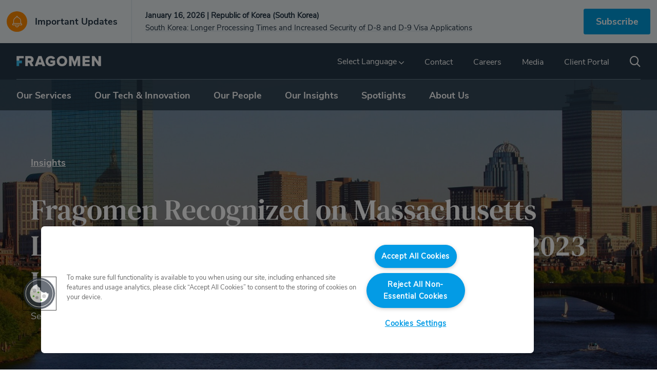

--- FILE ---
content_type: text/html; charset=utf-8
request_url: https://www.fragomen.com/insights/fragomen-recognized-in-massachusetts-lawyers-weekly-empowering-women-2023-list.html
body_size: 74152
content:
<!DOCTYPE html>
<html lang="en">

  <head>
    <meta charset="utf-8">
    <meta name="viewport" content="width=device-width, initial-scale=1.0">
    <meta http-equiv="X-UA-Compatible" content="IE=Edge">
    <meta name="google" content="notranslate">
    <meta name="description" content="Fragomen is recognized on Massachusetts Lawyers Weekly's Empowering Women 2023 list, which highlights law firms that have shown a strong commitment to supporting and elevating women attorneys.
The featured firms range from large, general service firms to smaller boutique practices. All have demonstrated a commitment to hiring and promoting women, providing mentoring and opportunities for…">
    <title>Fragomen Recognized on Massachusetts Lawyers Weekly's Empowering Women 2023 List | Fragomen, Del Rey, Bernsen &amp; Loewy LLP</title>
    <link rel="apple-touch-icon" sizes="180x180" href="https://www.fragomen.com/cached/40164/images/favicons/apple-touch-icon.png?v=01162025_001">
    <link rel="icon" type="image/png" sizes="96x96" href="https://www.fragomen.com/cached/40164/images/favicons/favicon-96x96.png?v=01162025_001">
    <link rel="manifest" href="https://www.fragomen.com/cached/40164/images/favicons/site.webmanifest?v=01162025_001">
    <link rel="shortcut icon" href="https://www.fragomen.com/cached/40164/images/favicons/favicon.ico?v=01162025_001">
    <meta name="msapplication-TileColor" content="#ffffff">
    <meta name="msapplication-config" content="https://www.fragomen.com/cached/40164/images/favicons/browserconfig.xml?v=01162025_001">
    <meta name="theme-color" content="#00205C">
    <meta property="og:description" content="Fragomen is recognized on Massachusetts Lawyers Weekly's Empowering Women 2023 list, which highlights law firms that have shown a strong commitment to supporting and elevating women attorneys.">
    <meta property="og:image" content="https://www.fragomen.com/a/web/8Dmqre79viF2Wr87hxUQQN/87o3cJ/fragomen-recognized-on-massachusetts-lawyers-weeklys-empowering-women-2023-list-open-graph.jpg">
    <meta property="og:image:secure_url" content="https://www.fragomen.com/a/web/8Dmqre79viF2Wr87hxUQQN/87o3cJ/fragomen-recognized-on-massachusetts-lawyers-weeklys-empowering-women-2023-list-open-graph.jpg">
    <meta property="og:site_name" content="Fragomen - Immigration attorneys, solicitors, and consultants worldwide - Fragomen Recognized on Massachusetts Lawyers Weekly's Empowering Women 2023 List">
    <meta property="og:title" content="Fragomen Recognized on Massachusetts Lawyers Weekly's Empowering Women 2023 List">
    <meta property="og:type" content="website">
    <meta property="og:url" content="https://www.fragomen.com/insights/fragomen-recognized-in-massachusetts-lawyers-weekly-empowering-women-2023-list.html">
    <script type="application/ld+json">
      {
        "logo": "/a/web/8Dmqre79viF2Wr87hxUQQN/87o3cJ/fragomen-recognized-on-massachusetts-lawyers-weeklys-empowering-women-2023-list-open-graph.jpg",
        "url": "https://www.fragomen.com",
        "name": "Fragomen, Del Rey, Bernsen & Loewy LLP",
        "sameAs": ["https://www.facebook.com/FragomenWorldwide/", "https://www.instagram.com/fragomenimmigration", "https://www.linkedin.com/company/fragomen-del-rey-bernsen-&-loewy", "https://twitter.com/fragomen", "https://www.youtube.com/channel/UCFt9Y7AW9FmAm_GNEWse5og"],
        "@context": "http://schema.org",
        "@type": "Organization"
      }
    </script>
    <script type="application/ld+json">
      {
        "@context": "http://schema.org",
        "@type": "BreadcrumbList",
        "itemListElement": []
      }
    </script>
    <link rel="canonical" href="https://www.fragomen.com/insights/fragomen-recognized-in-massachusetts-lawyers-weekly-empowering-women-2023-list.html">
    <link rel="stylesheet" type="text/css" href="https://www.fragomen.com/cached/40164/styles/build/news.css">
    <link rel="stylesheet" type="text/css" href="/cached/40164/styles/dist/fontawesome-free-6.4.2-web/css/fontawesome.min.css">
    <link rel="stylesheet" type="text/css" href="/cached/40164/styles/dist/fontawesome-free-6.4.2-web/css/brands.min.css">
    <link rel="stylesheet" type="text/css" href="/cached/40164/styles/dist/fontawesome-free-6.4.2-web/css/solid.min.css">
    <link rel="stylesheet" type="text/css" href="/cached/40164/styles/dist/fontawesome-free-6.4.2-web/css/regular.min.css">
    <script src="https://www.fragomen.com/cached/40164/javascript/modernizr-custom.js"></script>
    <script src="https://www.fragomen.com/cached/40164/javascript/detectizr.min.js"></script>
    <meta name="ahrefs-site-verification" content="bfc2c9c6e9559984ff6ed7b8f3322bf14d0bd8decb3f099882493024d2bddc28">
    <script>
      // Designed by Lippincott - https://www.lippincott.com
      // Developed by RubensteinTech - https://www.rubensteintech.com/
      // Powered by RubyApps - https://www.rubyapps.com/
    </script>
  </head>

  <body data-template-keyword="news" class="sticky-footer__body--a9c61d48">
    <script defer="" data-domain="fragomen.com" src="https://analytics.rubyapps.io/js/plausible.js"></script>
    <script>
      dataLayer = [];
    </script>
    <script>
      analyticsRun = false;

      function run_analytics() {
        if (analyticsRun) {
          return;
        }
        analyticsRun = true;

        (function(w, d, s, l, i) {
          w[l] = w[l] || [];
          w[l].push({
            'gtm.start': new Date().getTime(),
            event: 'gtm.js'
          });
          var f = d.getElementsByTagName(s)[0],
            j = d.createElement(s),
            dl = l != 'dataLayer' ? '&l=' + l : '';
          j.async = true;
          j.src =
            '//www.googletagmanager.com/gtm.js?id=' + i + dl;
          f.parentNode.insertBefore(j, f);
        })(window, document, 'script', 'dataLayer', 'GTM-MGQB4VM');

      }
    </script>
    <div id="app" class="sticky-footer__wrapper--_1a74c4f u-overflow-x-hidden">
      <div class="styles__headerWrapper--be51f319">
        <div class="styles__container--_d83edb1 bg-light-cool-gray--25-opacity u-hide-in-print">
          <div class="styles__innerContainer--_1669342">
            <div class="styles__leftContainer--d2b26dc0">
              <div class="styles__notificationIconContainer--f31758cb"><span class="u-hide-in-print styles__icon--_ba07401 styles__notificationIcon--d7afce75 color-white"><span class="icon-notification_bell" aria-hidden="true"></span><span class="u-visually-hidden">Important Updates</span></span></div><a href="/insights/index.html?nt=109097&amp;type=news" class="color-slate type__level7--b styles__alertHeadline--_d8edfca styles__alertLink--_6c541e7">Important Updates</a>
            </div>
            <div class="styles__middleContainer--f6b3fd93 color-slate">
              <div class="slick-slider slick-vertical slick-initialized" dir="ltr">
                <div class="slick-list">
                  <div class="slick-track" style="width:1100%;left:-100%">
                    <div data-index="-1" tabindex="-1" class="slick-slide slick-cloned" aria-hidden="true" style="width:9.090909090909092%">
                      <div><a href="https://www.fragomen.com/insights/malaysia-minimum-salary-requirements-for-employment-pass-to-be-increased.html" class="styles__bannerItemContainer--_9325b9f"><span class="type__level8--b">January 15, 2026 | Malaysia</span><span><span class="type__level8 styles__alertMessage__link--_b8ad288 rte-title-mode">Malaysia: Minimum Salary Requirements for Employment Pass To Be Increased</span></span></a></div>
                    </div>
                    <div data-index="0" class="slick-slide slick-active slick-current" tabindex="-1" aria-hidden="false" style="outline:none;width:9.090909090909092%">
                      <div><a href="https://www.fragomen.com/insights/south-korea-longer-processing-times-and-increased-security-of-d-8-and-d-9-visa-applications.html" class="styles__bannerItemContainer--_9325b9f"><span class="type__level8--b">January 16, 2026 | Republic of Korea (South Korea)</span><span><span class="type__level8 styles__alertMessage__link--_b8ad288 rte-title-mode">South Korea: Longer Processing Times and Increased Security of D-8 and D-9 Visa Applications</span></span></a></div>
                    </div>
                    <div data-index="1" class="slick-slide" tabindex="-1" aria-hidden="true" style="outline:none;width:9.090909090909092%">
                      <div><a href="https://www.fragomen.com/insights/united-kingdom-hong-kong-sar-chinese-and-taiwan-youth-mobility-scheme-ballot-to-open-february-10-2026.html" class="styles__bannerItemContainer--_9325b9f"><span class="type__level8--b">January 16, 2026 | United Kingdom</span><span><span class="type__level8 styles__alertMessage__link--_b8ad288 rte-title-mode">United Kingdom: Hong Kong SAR Chinese and Taiwan Youth Mobility Scheme Ballot to Open February 10, 2026</span></span></a></div>
                    </div>
                    <div data-index="2" class="slick-slide" tabindex="-1" aria-hidden="true" style="outline:none;width:9.090909090909092%">
                      <div><a href="https://www.fragomen.com/insights/guyana-approval-validity-reduced-work-authorization-timelines-tightened.html" class="styles__bannerItemContainer--_9325b9f"><span class="type__level8--b">January 15, 2026 | Guyana</span><span><span class="type__level8 styles__alertMessage__link--_b8ad288 rte-title-mode">Guyana: Approval Validity Reduced, Work Authorization Timelines Tightened </span></span></a></div>
                    </div>
                    <div data-index="3" class="slick-slide" tabindex="-1" aria-hidden="true" style="outline:none;width:9.090909090909092%">
                      <div><a href="https://www.fragomen.com/insights/kuwait-new-immigration-rules-increase-residency-and-visa-stay-periods-clarify-visit-visa-conversion-relax-passport-requirements-increase-fees.html" class="styles__bannerItemContainer--_9325b9f"><span class="type__level8--b">January 15, 2026 | Kuwait</span><span><span class="type__level8 styles__alertMessage__link--_b8ad288 rte-title-mode">Kuwait: New Immigration Rules Increase Residency and Visa Stay Periods, Clarify Visit Visa Conversion, Relax Passport Requirements, Increase Fees </span></span></a></div>
                    </div>
                    <div data-index="4" class="slick-slide" tabindex="-1" aria-hidden="true" style="outline:none;width:9.090909090909092%">
                      <div><a href="https://www.fragomen.com/insights/malaysia-minimum-salary-requirements-for-employment-pass-to-be-increased.html" class="styles__bannerItemContainer--_9325b9f"><span class="type__level8--b">January 15, 2026 | Malaysia</span><span><span class="type__level8 styles__alertMessage__link--_b8ad288 rte-title-mode">Malaysia: Minimum Salary Requirements for Employment Pass To Be Increased</span></span></a></div>
                    </div>
                    <div data-index="5" tabindex="-1" class="slick-slide slick-cloned" aria-hidden="true" style="width:9.090909090909092%">
                      <div><a href="https://www.fragomen.com/insights/south-korea-longer-processing-times-and-increased-security-of-d-8-and-d-9-visa-applications.html" class="styles__bannerItemContainer--_9325b9f"><span class="type__level8--b">January 16, 2026 | Republic of Korea (South Korea)</span><span><span class="type__level8 styles__alertMessage__link--_b8ad288 rte-title-mode">South Korea: Longer Processing Times and Increased Security of D-8 and D-9 Visa Applications</span></span></a></div>
                    </div>
                    <div data-index="6" tabindex="-1" class="slick-slide slick-cloned" aria-hidden="true" style="width:9.090909090909092%">
                      <div><a href="https://www.fragomen.com/insights/united-kingdom-hong-kong-sar-chinese-and-taiwan-youth-mobility-scheme-ballot-to-open-february-10-2026.html" class="styles__bannerItemContainer--_9325b9f"><span class="type__level8--b">January 16, 2026 | United Kingdom</span><span><span class="type__level8 styles__alertMessage__link--_b8ad288 rte-title-mode">United Kingdom: Hong Kong SAR Chinese and Taiwan Youth Mobility Scheme Ballot to Open February 10, 2026</span></span></a></div>
                    </div>
                    <div data-index="7" tabindex="-1" class="slick-slide slick-cloned" aria-hidden="true" style="width:9.090909090909092%">
                      <div><a href="https://www.fragomen.com/insights/guyana-approval-validity-reduced-work-authorization-timelines-tightened.html" class="styles__bannerItemContainer--_9325b9f"><span class="type__level8--b">January 15, 2026 | Guyana</span><span><span class="type__level8 styles__alertMessage__link--_b8ad288 rte-title-mode">Guyana: Approval Validity Reduced, Work Authorization Timelines Tightened </span></span></a></div>
                    </div>
                    <div data-index="8" tabindex="-1" class="slick-slide slick-cloned" aria-hidden="true" style="width:9.090909090909092%">
                      <div><a href="https://www.fragomen.com/insights/kuwait-new-immigration-rules-increase-residency-and-visa-stay-periods-clarify-visit-visa-conversion-relax-passport-requirements-increase-fees.html" class="styles__bannerItemContainer--_9325b9f"><span class="type__level8--b">January 15, 2026 | Kuwait</span><span><span class="type__level8 styles__alertMessage__link--_b8ad288 rte-title-mode">Kuwait: New Immigration Rules Increase Residency and Visa Stay Periods, Clarify Visit Visa Conversion, Relax Passport Requirements, Increase Fees </span></span></a></div>
                    </div>
                    <div data-index="9" tabindex="-1" class="slick-slide slick-cloned" aria-hidden="true" style="width:9.090909090909092%">
                      <div><a href="https://www.fragomen.com/insights/malaysia-minimum-salary-requirements-for-employment-pass-to-be-increased.html" class="styles__bannerItemContainer--_9325b9f"><span class="type__level8--b">January 15, 2026 | Malaysia</span><span><span class="type__level8 styles__alertMessage__link--_b8ad288 rte-title-mode">Malaysia: Minimum Salary Requirements for Employment Pass To Be Increased</span></span></a></div>
                    </div>
                  </div>
                </div>
              </div>
            </div>
            <div class="styles__rightContainer--a8c02506"><a class="u-hide-in-print type__level7--b styles__button--c15cb7b5 bg-light-blue color-white styles__primary--efa76866 styles__ctaButton--f5e4cf93" href="/subscribe-fragomen-insights/subscribe.html">Subscribe</a></div>
          </div>
        </div>
        <div class="u-show-only-in-print styles__printLogoContainer--_2b36989 grid__withGutters--_29c94da"><img alt="" src="https://www.fragomen.com/cached/40164/images/fragomen-logo-black.png" class="styles__logo--_f273b5a styles__printLogo--_4e693cc"></div>
        <div class="styles__header--_26e7385" as="header">
          <div class="styles__topContainer--_c2a33fd">
            <div class="styles__topInnerContainer--c5adbaea">
              <div class="styles__logoContainer--bee401b0"><button type="button" class="u-hide-in-print styles__icon--_ba07401 u-hide-in-print u-hide-for-desktop styles__menuIcon--_605f42e color-white" aria-label="Click to access Fragomen's website menu"><span class="icon-menu" aria-hidden="true"></span><span class="u-visually-hidden">Click to access Fragomen's website menu</span></button><a href="https://www.fragomen.com/index.html" class="styles__logoLink--b1487f4a"><img alt="Fragomen.com home" src="https://www.fragomen.com/cached/40164/images/fragomen-logo-white.svg" class="styles__logo--_f273b5a u-hide-in-print"></a></div>
              <div class="u-hide-in-print styles__secondaryNavLinksContainer--_e89a2b8">
                <nav class="u-show-only-in-desktop styles__secondaryNav--aee9b09c">
                  <div>
                    <div class="styles__navLink--cdff6778 color-white styles__secondaryNavLink--c77e2e5d u-show-only-in-desktop">
                      <div class="styles__languagePlaceholder--a577c439">Select Language
                        <!-- --> <span class="u-hide-in-print styles__icon--_ba07401 styles__icon--_5204a59"><span class="icon-chevron" aria-hidden="true"></span><span class="u-visually-hidden"></span></span>
                        <ul class="styles__dropdownContainer--f16d8640"><a href="https://www.fragomen.com/" class="styles__colorOnHover--_228ebc9">
                            <li class="styles__languageItem--d53e3baa bg-light-cool-gray">English</li>
                          </a><a href="https://www.fragomen.com/fr/index.html" class="styles__colorOnHover--_228ebc9">
                            <li class="styles__languageItem--d53e3baa bg-light-cool-gray">French</li>
                          </a><a href="https://www.fragomen.com/fr-ca/index.html" class="styles__colorOnHover--_228ebc9">
                            <li class="styles__languageItem--d53e3baa bg-light-cool-gray">French - Canadian</li>
                          </a><a href="https://www.fragomen.com/de/index.html" class="styles__colorOnHover--_228ebc9">
                            <li class="styles__languageItem--d53e3baa bg-light-cool-gray">German</li>
                          </a></ul>
                      </div>
                    </div>
                    <div class="u-hide-for-desktop">
                      <div class="rc-collapse" role="tablist">
                        <div class="rc-collapse-item styles__panel--b7449c85 styles__firstPanel--_6276f9d styles__applyBottomBorder--a09345f3">
                          <div class="rc-collapse-header" role="tab" tabindex="0" aria-expanded="false">
                            <div class="styles__headerContainer--dfe3b776">
                              <h3 class="styles__headerTitle--eb5d3cc9 styles__type__headerTitle--_52e3c9a">Select Language</h3>
                              <div class="color-slate styles__iconContainer--_68c5967"><span class="u-hide-in-print styles__icon--_ba07401 styles__icon--d882c3a6"><span class="icon-chevron" aria-hidden="true"></span><span class="u-visually-hidden"></span></span></div>
                            </div>
                          </div>
                          <div class="rc-collapse-content rc-collapse-content-inactive" role="tabpanel">
                            <div class="rc-collapse-content-box">
                              <nav class="margin__m-bottom">
                                <ul>
                                  <li class="margin__xxs-bottom"><a class="color-dark-cool-gray type__level7--l" href="https://www.fragomen.com/">English</a></li>
                                  <li class="margin__xxs-bottom"><a class="color-dark-cool-gray type__level7--l" href="https://www.fragomen.com/fr/index.html">French</a></li>
                                  <li class="margin__xxs-bottom"><a class="color-dark-cool-gray type__level7--l" href="https://www.fragomen.com/fr-ca/index.html">French - Canadian</a></li>
                                  <li class="margin__xxs-bottom"><a class="color-dark-cool-gray type__level7--l" href="https://www.fragomen.com/de/index.html">German</a></li>
                                </ul>
                              </nav>
                            </div>
                          </div>
                        </div>
                      </div>
                    </div>
                  </div><a href="/contact-us/index.html" class="styles__navLink--cdff6778 color-white styles__secondaryNavLink--c77e2e5d"><span class="styles__type__secondaryNavLink--_ef72622">Contact</span></a><a href="/careers/index.html" class="styles__navLink--cdff6778 color-white styles__secondaryNavLink--c77e2e5d"><span class="styles__type__secondaryNavLink--_ef72622">Careers</span></a><a href="/media-inquiries.html" class="styles__navLink--cdff6778 color-white styles__secondaryNavLink--c77e2e5d"><span class="styles__type__secondaryNavLink--_ef72622">Media</span></a><a href="/fragomen-client-portal.html" class="styles__navLink--cdff6778 color-white styles__secondaryNavLink--c77e2e5d"><span class="styles__type__secondaryNavLink--_ef72622">Client Portal</span></a>
                </nav>
                <div class="styles__searchIconContainer--_eb1b9d6"><a href="https://www.fragomen.com/search.html" class="u-hide-in-print styles__icon--_ba07401 styles__searchIcon--f90552df color-white" aria-label="Search Fragomen.com"><span class="icon-search" aria-hidden="true"></span><span class="u-visually-hidden">Search Fragomen.com</span></a></div>
              </div>
            </div>
          </div>
          <div class="u-hide-in-print styles__bottomContainer--c92c285d">
            <div class="styles__bottomInnerContainer--_aeb4a23">
              <ul class="styles__container--e48a4059 u-show-only-in-desktop">
                <li class="color-white styles__title--_4c7d9ce"><span class="styles__type__primaryNavLinkTitle--_bdb8832">Our Services</span>
                  <div class="styles__dropdownWrapper--_51a4300">
                    <nav class="styles__dropdownContainer--fcd832b7 bg-white"><a href="/services.html?audience_type=for_employees" class="color-black type__level7--l styles__link--_258eb51">For Employers</a><a href="/services.html?audience_type=117181" class="color-black type__level7--l styles__link--_258eb51">For Individuals</a><a href="/services.html#industries" class="color-black type__level7--l styles__link--_258eb51">By Industry</a><a href="/case-studies/index.html" class="color-black type__level7--l styles__link--_258eb51">Case Studies</a></nav>
                  </div>
                </li>
                <li class="color-white styles__title--_4c7d9ce styles__pointerCursor--_c415cf2"><a href="https://www.fragomen.com/our-tech-and-innovation/fragomen-technologies.html" class="styles__colorOnHover--_228ebc9"><span class="styles__type__primaryNavLinkTitle--_bdb8832">Our Tech &amp; Innovation</span></a></li>
                <li class="color-white styles__title--_4c7d9ce styles__pointerCursor--_c415cf2"><a href="https://www.fragomen.com/people/index.html" class="styles__colorOnHover--_228ebc9"><span class="styles__type__primaryNavLinkTitle--_bdb8832">Our People</span></a></li>
                <li class="color-white styles__title--_4c7d9ce"><span class="styles__type__primaryNavLinkTitle--_bdb8832">Our Insights</span>
                  <div class="styles__dropdownWrapper--_51a4300">
                    <nav class="styles__dropdownContainer--fcd832b7 bg-white"><a href="/trending/worldwide-immigration-trends-reports/index.html" class="color-black type__level7--l styles__link--_258eb51">Worldwide Immigration Trends Reports</a><a href="/migrated-sitemap-pages/magellan-series.html" class="color-black type__level7--l styles__link--_258eb51">Magellan Series</a><a href="/insights/index.html?nt=109097&amp;type=news" class="color-black type__level7--l styles__link--_258eb51">Immigration Alerts</a><a href="https://www.fragomen.com/insights/index.html?nt=upcoming_events&amp;type=event" class="color-black type__level7--l styles__link--_258eb51">Events</a><a href="/insights/index.html?nt=2135983" class="color-black type__level7--l styles__link--_258eb51">Media Mentions</a><a href="/insights/index.html?nt=109098" class="color-black type__level7--l styles__link--_258eb51">Fragomen News</a><a href="/insights/index.html?nt=blog_post&amp;type=blog_post" class="color-black type__level7--l styles__link--_258eb51">Blogs</a><a href="/insights/index.html?type=podcast,video" class="color-black type__level7--l styles__link--_258eb51">Podcasts &amp; Videos</a></nav>
                  </div>
                </li>
                <li class="color-white styles__title--_4c7d9ce"><span class="styles__type__primaryNavLinkTitle--_bdb8832">Spotlights</span>
                  <div class="styles__dropdownWrapper--_51a4300">
                    <nav class="styles__dropdownContainer--fcd832b7 bg-white styles__dropdownContainer__alignRight--_7deef5a"><a href="/trending/navigating-immigration-under-second-trump-administration.html" class="color-black type__level7--l styles__link--_258eb51">Navigating Immigration Under the Second Trump Administration</a><a href="/trending/consulting-europe.html" class="color-black type__level7--l styles__link--_258eb51">Fragomen Consulting Europe</a><a href="/migrated-sitemap-pages/know-your-obligations.html" class="color-black type__level7--l styles__link--_258eb51">Immigration Matters: Your U.S. Compliance Roadmap</a><a href="/trending/center-for-strategy-and-applied-insights.html" class="color-black type__level7--l styles__link--_258eb51">Center for Strategy and Applied Insights</a><a href="/trending/vietnamese-immigration.html" class="color-black type__level7--l styles__link--_258eb51">Vietnamese Immigration</a><a href="/trending/spotlights-landing.html" class="color-black type__level7--l styles__link--_258eb51">View More</a></nav>
                  </div>
                </li>
                <li class="color-white styles__title--_4c7d9ce"><span class="styles__type__primaryNavLinkTitle--_bdb8832">About Us</span>
                  <div class="styles__dropdownWrapper--_51a4300">
                    <nav class="styles__dropdownContainer--fcd832b7 bg-white styles__dropdownContainer__alignRight--_7deef5a"><a href="/about/about-fragomen.html" class="color-black type__level7--l styles__link--_258eb51">About Fragomen</a><a href="/about/offices.html" class="color-black type__level7--l styles__link--_258eb51">Offices</a><a href="/about/responsible-business-practices.html" class="color-black type__level7--l styles__link--_258eb51">Responsible Business Practices</a><a href="/about/firm-governance.html" class="color-black type__level7--l styles__link--_258eb51">Firm Governance</a><a href="/about/recognition.html" class="color-black type__level7--l styles__link--_258eb51">Recognition</a></nav>
                  </div>
                </li>
              </ul>
              <div class="u-display-none styles__mobileMenuContainer--c687047b">
                <div class="styles__container--c427af4f u-hide-for-desktop">
                  <div class="rc-collapse" role="tablist">
                    <div class="rc-collapse-item styles__panel--b7449c85 styles__firstPanel--_6276f9d styles__applyBottomBorder--a09345f3">
                      <div class="rc-collapse-header" role="tab" tabindex="0" aria-expanded="false">
                        <div class="styles__accordionHeaderContainer--_23bccab">
                          <p class="styles__type__primaryNavLinkTitle--bdd77116 color-white">Our Services</p>
                          <div class="styles__iconContainer--_677c72c"><span class="u-hide-in-print styles__icon--_ba07401 styles__chevron--_83cb36a color-white"><span class="icon-chevron" aria-hidden="true"></span><span class="u-visually-hidden"></span></span></div>
                        </div>
                      </div>
                      <div class="rc-collapse-content rc-collapse-content-inactive" role="tabpanel">
                        <div class="rc-collapse-content-box">
                          <nav class="margin__m-bottom">
                            <ul>
                              <li class="margin__xxs-bottom"><a class="styles__primaryLink--_aeaf6ff color-dark-cool-gray type__level7--l" href="/services.html?audience_type=for_employees">For Employers</a></li>
                              <li class="margin__xxs-bottom"><a class="styles__primaryLink--_aeaf6ff color-dark-cool-gray type__level7--l" href="/services.html?audience_type=117181">For Individuals</a></li>
                              <li class="margin__xxs-bottom"><a class="styles__primaryLink--_aeaf6ff color-dark-cool-gray type__level7--l" href="/services.html#industries">By Industry</a></li>
                              <li class="margin__xxs-bottom"><a class="styles__primaryLink--_aeaf6ff color-dark-cool-gray type__level7--l" href="/case-studies/index.html">Case Studies</a></li>
                            </ul>
                          </nav>
                        </div>
                      </div>
                    </div>
                    <div class="rc-collapse-item styles__panel--b7449c85 styles__applyBottomBorder--a09345f3">
                      <div class="rc-collapse-header" role="tab" tabindex="0" aria-expanded="false">
                        <div class="styles__accordionHeaderContainer--_23bccab">
                          <p class="styles__type__primaryNavLinkTitle--bdd77116 color-white">Our Tech &amp; Innovation</p>
                          <div class="styles__iconContainer--_677c72c"><span class="u-hide-in-print styles__icon--_ba07401 styles__chevron--_83cb36a color-white"><span class="icon-chevron" aria-hidden="true"></span><span class="u-visually-hidden"></span></span></div>
                        </div>
                      </div>
                      <div class="rc-collapse-content rc-collapse-content-inactive" role="tabpanel">
                        <div class="rc-collapse-content-box">
                          <nav class="margin__m-bottom">
                            <ul>
                              <li class="margin__xxs-bottom"><a class="styles__primaryLink--_aeaf6ff color-dark-cool-gray type__level7--l" href="/our-tech-and-innovation/fragomen-technologies.html">Our Approach</a></li>
                            </ul>
                          </nav>
                        </div>
                      </div>
                    </div>
                    <div class="rc-collapse-item styles__panel--b7449c85 styles__applyBottomBorder--a09345f3">
                      <div class="rc-collapse-header" role="tab" tabindex="0" aria-expanded="false">
                        <div class="styles__accordionHeaderContainer--_23bccab">
                          <p class="styles__type__primaryNavLinkTitle--bdd77116 color-white">Our People</p>
                          <div class="styles__iconContainer--_677c72c"><span class="u-hide-in-print styles__icon--_ba07401 styles__chevron--_83cb36a color-white"><span class="icon-chevron" aria-hidden="true"></span><span class="u-visually-hidden"></span></span></div>
                        </div>
                      </div>
                      <div class="rc-collapse-content rc-collapse-content-inactive" role="tabpanel">
                        <div class="rc-collapse-content-box">
                          <nav class="margin__m-bottom">
                            <ul>
                              <li class="margin__xxs-bottom"><a class="styles__primaryLink--_aeaf6ff color-dark-cool-gray type__level7--l" href="/people/index.html">Overview / Directory</a></li>
                            </ul>
                          </nav>
                        </div>
                      </div>
                    </div>
                    <div class="rc-collapse-item styles__panel--b7449c85 styles__applyBottomBorder--a09345f3">
                      <div class="rc-collapse-header" role="tab" tabindex="0" aria-expanded="false">
                        <div class="styles__accordionHeaderContainer--_23bccab">
                          <p class="styles__type__primaryNavLinkTitle--bdd77116 color-white">Our Insights</p>
                          <div class="styles__iconContainer--_677c72c"><span class="u-hide-in-print styles__icon--_ba07401 styles__chevron--_83cb36a color-white"><span class="icon-chevron" aria-hidden="true"></span><span class="u-visually-hidden"></span></span></div>
                        </div>
                      </div>
                      <div class="rc-collapse-content rc-collapse-content-inactive" role="tabpanel">
                        <div class="rc-collapse-content-box">
                          <nav class="margin__m-bottom">
                            <ul>
                              <li class="margin__xxs-bottom"><a class="styles__primaryLink--_aeaf6ff color-dark-cool-gray type__level7--l" href="/trending/worldwide-immigration-trends-reports/index.html">Worldwide Immigration Trends Reports</a></li>
                              <li class="margin__xxs-bottom"><a class="styles__primaryLink--_aeaf6ff color-dark-cool-gray type__level7--l" href="/migrated-sitemap-pages/magellan-series.html">Magellan Series</a></li>
                              <li class="margin__xxs-bottom"><a class="styles__primaryLink--_aeaf6ff color-dark-cool-gray type__level7--l" href="/insights/index.html?nt=109097&amp;type=news">Immigration Alerts</a></li>
                              <li class="margin__xxs-bottom"><a class="styles__primaryLink--_aeaf6ff color-dark-cool-gray type__level7--l" href="https://www.fragomen.com/insights/index.html?nt=upcoming_events&amp;type=event">Events</a></li>
                              <li class="margin__xxs-bottom"><a class="styles__primaryLink--_aeaf6ff color-dark-cool-gray type__level7--l" href="/insights/index.html?nt=2135983">Media Mentions</a></li>
                              <li class="margin__xxs-bottom"><a class="styles__primaryLink--_aeaf6ff color-dark-cool-gray type__level7--l" href="/insights/index.html?nt=109098">Fragomen News</a></li>
                              <li class="margin__xxs-bottom"><a class="styles__primaryLink--_aeaf6ff color-dark-cool-gray type__level7--l" href="/insights/index.html?nt=blog_post&amp;type=blog_post">Blogs</a></li>
                              <li class="margin__xxs-bottom"><a class="styles__primaryLink--_aeaf6ff color-dark-cool-gray type__level7--l" href="/insights/index.html?type=podcast,video">Podcasts &amp; Videos</a></li>
                            </ul>
                          </nav>
                        </div>
                      </div>
                    </div>
                    <div class="rc-collapse-item styles__panel--b7449c85 styles__applyBottomBorder--a09345f3">
                      <div class="rc-collapse-header" role="tab" tabindex="0" aria-expanded="false">
                        <div class="styles__accordionHeaderContainer--_23bccab">
                          <p class="styles__type__primaryNavLinkTitle--bdd77116 color-white">Spotlights</p>
                          <div class="styles__iconContainer--_677c72c"><span class="u-hide-in-print styles__icon--_ba07401 styles__chevron--_83cb36a color-white"><span class="icon-chevron" aria-hidden="true"></span><span class="u-visually-hidden"></span></span></div>
                        </div>
                      </div>
                      <div class="rc-collapse-content rc-collapse-content-inactive" role="tabpanel">
                        <div class="rc-collapse-content-box">
                          <nav class="margin__m-bottom">
                            <ul>
                              <li class="margin__xxs-bottom"><a class="styles__primaryLink--_aeaf6ff color-dark-cool-gray type__level7--l" href="/trending/navigating-immigration-under-second-trump-administration.html">Navigating Immigration Under the Second Trump Administration</a></li>
                              <li class="margin__xxs-bottom"><a class="styles__primaryLink--_aeaf6ff color-dark-cool-gray type__level7--l" href="/trending/consulting-europe.html">Fragomen Consulting Europe</a></li>
                              <li class="margin__xxs-bottom"><a class="styles__primaryLink--_aeaf6ff color-dark-cool-gray type__level7--l" href="/migrated-sitemap-pages/know-your-obligations.html">Immigration Matters: Your U.S. Compliance Roadmap</a></li>
                              <li class="margin__xxs-bottom"><a class="styles__primaryLink--_aeaf6ff color-dark-cool-gray type__level7--l" href="/trending/center-for-strategy-and-applied-insights.html">Center for Strategy and Applied Insights</a></li>
                              <li class="margin__xxs-bottom"><a class="styles__primaryLink--_aeaf6ff color-dark-cool-gray type__level7--l" href="/trending/vietnamese-immigration.html">Vietnamese Immigration</a></li>
                              <li class="margin__xxs-bottom"><a class="styles__primaryLink--_aeaf6ff color-dark-cool-gray type__level7--l" href="/trending/spotlights-landing.html">View More</a></li>
                            </ul>
                          </nav>
                        </div>
                      </div>
                    </div>
                    <div class="rc-collapse-item styles__panel--b7449c85 styles__applyBottomBorder--a09345f3">
                      <div class="rc-collapse-header" role="tab" tabindex="0" aria-expanded="false">
                        <div class="styles__accordionHeaderContainer--_23bccab">
                          <p class="styles__type__primaryNavLinkTitle--bdd77116 color-white">About Us</p>
                          <div class="styles__iconContainer--_677c72c"><span class="u-hide-in-print styles__icon--_ba07401 styles__chevron--_83cb36a color-white"><span class="icon-chevron" aria-hidden="true"></span><span class="u-visually-hidden"></span></span></div>
                        </div>
                      </div>
                      <div class="rc-collapse-content rc-collapse-content-inactive" role="tabpanel">
                        <div class="rc-collapse-content-box">
                          <nav class="margin__m-bottom">
                            <ul>
                              <li class="margin__xxs-bottom"><a class="styles__primaryLink--_aeaf6ff color-dark-cool-gray type__level7--l" href="/about/about-fragomen.html">About Fragomen</a></li>
                              <li class="margin__xxs-bottom"><a class="styles__primaryLink--_aeaf6ff color-dark-cool-gray type__level7--l" href="/about/offices.html">Offices</a></li>
                              <li class="margin__xxs-bottom"><a class="styles__primaryLink--_aeaf6ff color-dark-cool-gray type__level7--l" href="/about/responsible-business-practices.html">Responsible Business Practices</a></li>
                              <li class="margin__xxs-bottom"><a class="styles__primaryLink--_aeaf6ff color-dark-cool-gray type__level7--l" href="/about/firm-governance.html">Firm Governance</a></li>
                              <li class="margin__xxs-bottom"><a class="styles__primaryLink--_aeaf6ff color-dark-cool-gray type__level7--l" href="/about/recognition.html">Recognition</a></li>
                            </ul>
                          </nav>
                        </div>
                      </div>
                    </div>
                  </div>
                  <div>
                    <div class="color-white u-show-only-in-desktop">
                      <div class="styles__languagePlaceholder--a577c439">Select Language
                        <!-- --> <span class="u-hide-in-print styles__icon--_ba07401 styles__icon--_5204a59"><span class="icon-chevron" aria-hidden="true"></span><span class="u-visually-hidden"></span></span>
                        <ul class="styles__dropdownContainer--f16d8640"><a href="https://www.fragomen.com/" class="styles__colorOnHover--_228ebc9">
                            <li class="styles__languageItem--d53e3baa bg-light-cool-gray">English</li>
                          </a><a href="https://www.fragomen.com/fr/index.html" class="styles__colorOnHover--_228ebc9">
                            <li class="styles__languageItem--d53e3baa bg-light-cool-gray">French</li>
                          </a><a href="https://www.fragomen.com/fr-ca/index.html" class="styles__colorOnHover--_228ebc9">
                            <li class="styles__languageItem--d53e3baa bg-light-cool-gray">French - Canadian</li>
                          </a><a href="https://www.fragomen.com/de/index.html" class="styles__colorOnHover--_228ebc9">
                            <li class="styles__languageItem--d53e3baa bg-light-cool-gray">German</li>
                          </a></ul>
                      </div>
                    </div>
                    <div class="u-hide-for-desktop">
                      <div class="rc-collapse" role="tablist">
                        <div class="rc-collapse-item styles__panel--b7449c85 styles__firstPanel--_6276f9d styles__applyBottomBorder--a09345f3">
                          <div class="rc-collapse-header" role="tab" tabindex="0" aria-expanded="false">
                            <div class="styles__accordionHeaderContainer--_23bccab">
                              <p class="styles__type__primaryNavLinkTitle--bdd77116 color-white">Select Language</p>
                              <div class="styles__iconContainer--_677c72c"><span class="u-hide-in-print styles__icon--_ba07401 styles__chevron--_83cb36a color-white"><span class="icon-chevron" aria-hidden="true"></span><span class="u-visually-hidden"></span></span></div>
                            </div>
                          </div>
                          <div class="rc-collapse-content rc-collapse-content-inactive" role="tabpanel">
                            <div class="rc-collapse-content-box">
                              <nav class="margin__m-bottom">
                                <ul>
                                  <li class="margin__xxs-bottom"><a class="color-dark-cool-gray type__level7--l" href="https://www.fragomen.com/">English</a></li>
                                  <li class="margin__xxs-bottom"><a class="color-dark-cool-gray type__level7--l" href="https://www.fragomen.com/fr/index.html">French</a></li>
                                  <li class="margin__xxs-bottom"><a class="color-dark-cool-gray type__level7--l" href="https://www.fragomen.com/fr-ca/index.html">French - Canadian</a></li>
                                  <li class="margin__xxs-bottom"><a class="color-dark-cool-gray type__level7--l" href="https://www.fragomen.com/de/index.html">German</a></li>
                                </ul>
                              </nav>
                            </div>
                          </div>
                        </div>
                      </div>
                    </div>
                  </div>
                  <div class="margin__m-top">
                    <nav class="styles__secondaryLinksList--b155a8c8"><a href="/contact-us/index.html" class="color-white styles__type__secondaryNavLink--a1a3b1f6 styles__secondaryLink--f42ee66e margin__xs-bottom">Contact</a><a href="/careers/index.html" class="color-white styles__type__secondaryNavLink--a1a3b1f6 styles__secondaryLink--f42ee66e margin__xs-bottom">Careers</a><a href="/media-inquiries.html" class="color-white styles__type__secondaryNavLink--a1a3b1f6 styles__secondaryLink--f42ee66e margin__xs-bottom">Media</a><a href="/fragomen-client-portal.html" class="color-white styles__type__secondaryNavLink--a1a3b1f6 styles__secondaryLink--f42ee66e margin__xs-bottom">Client Portal</a></nav>
                  </div>
                </div>
              </div>
            </div>
          </div>
        </div>
      </div>
      <div class="sticky-footer__content--_5322edd">
        <div class="u-header-shim u-hide-in-print"></div>
        <main>
          <div class="margin__xxxl-bottom styles__heroBannerWrapper--_5bd46ca">
            <div class="styles__container--_8c66971">
              <div class="grid__withGutters--_29c94da">
                <div class="styles__contentContainer--d64afe6e styles__contentContainer__fullWidth--_e3b0f96">
                  <ul class="styles__breadcrumbsContainer--_202622e margin__xxxl-top u-hide-in-print color-white">
                    <li class="styles__breadcrumbContainer--a71449d3"><a href="https://www.fragomen.com/insights/index.html" class="styles__colorOnHover--_228ebc9 type__level7--b styles__link--b61da8e3">
                        <div><span>Insights</span></div>
                      </a></li>
                  </ul>
                  <h1 class="color-white margin__xxl-top type__h3 color-white rte-title-mode">Fragomen Recognized on Massachusetts Lawyers Weekly's Empowering Women 2023 List</h1>
                  <p class="type__h6--l color-white margin__xs-top margin__xs-bottom type__level7--l rte-title-mode">September 5, 2023</p>
                </div>
              </div>
              <div class="styles__container--_e89cc4f u-hide-in-print">
                <picture>
                  <source data-object-fit="true" srcset="https://www.fragomen.com/a/web/5pxJ9t2JgzJyPpTu7dnVyg/87o3cc/fragomen-recognized-on-massachusetts-lawyers-weeklys-empowering-women-2023-list-header.jpg" media="(min-width: 1024px)">
                  <source data-object-fit="true" srcset="https://www.fragomen.com/a/web/6nzdtMCjarm1JkCEFv4JnQ/87o3ap/fragomen-recognized-on-massachusetts-lawyers-weeklys-empowering-women-2023-list-header.jpg" media="(min-width: 768px) and (-webkit-min-device-pixel-ratio: 1.25)">
                  <source data-object-fit="true" srcset="https://www.fragomen.com/a/web/kSC67wixo4KiLuZx9k4PHS/87o3ah/fragomen-recognized-on-massachusetts-lawyers-weeklys-empowering-women-2023-list-header.jpg" media="(min-width: 768px)">
                  <source data-object-fit="true" srcset="https://www.fragomen.com/a/web/kSC67wixo4KiLuZx9k4PHS/87o3ah/fragomen-recognized-on-massachusetts-lawyers-weeklys-empowering-women-2023-list-header.jpg" media="(-webkit-min-device-pixel-ratio: 1.25)">
                  <source data-object-fit="true" srcset="https://www.fragomen.com/a/web/gxkcYBeDqHwqiiPkjrX1TB/87o3aj/fragomen-recognized-on-massachusetts-lawyers-weeklys-empowering-women-2023-list-header.jpg"><img alt="Fragomen Recognized on Massachusetts Lawyers Weekly's Empowering Women 2023 List" height="800" src="https://www.fragomen.com/a/web/5pxJ9t2JgzJyPpTu7dnVyg/87o3cc/fragomen-recognized-on-massachusetts-lawyers-weeklys-empowering-women-2023-list-header.jpg" width="2560" class="styles__image--fa999106" data-object-fit="true"></picture>
                <div class="styles__imageOverlay--_30ce5f6 styles__overlay_35--_b99e597"></div>
              </div>
            </div>
          </div>
          <div class="grid__withGutters--_29c94da">
            <div class="custom-grid__noPadding--d0ac3499 custom-grid__fluidGrid--fa9698ce flexboxgrid2__container-fluid___XKLhm">
              <div class="custom-grid__noPadding--d0ac3499 flexboxgrid2__row___ZtOZv flexboxgrid2__between-lg___2a-N0">
                <div class="flexboxgrid2__col-lg-8___2YhQ1 margin__m-top margin__m-bottom custom-grid__noMargin--_001f305">
                  <div class="u-show-only-in-print margin__m-bottom">
                    <div class="styles__container--_ca7c69f styles__sidebar--_624f348" data-layout="standard">
                      <div class="styles__section--_1b63fde">
                        <div>
                          <div class="">
                            <div class="styles__flagsWrapper--cb4f6bce">
                              <h3 class="type__h5--b color-light-blue margin__m-bottom">Country / Territory</h3>
                              <ul class="styles__container--c624ca28">
                                <li class="styles__flag--ebc6d9f7"><a href="https://www.fragomen.com/countries/united-states.html" class="styles__flagWrapper--afa40a10"><img class="styles__flagIcon--_1582a76" alt="United States" title="United States" aria-label="United States" src="https://cdnjs.cloudflare.com/ajax/libs/flag-icon-css/3.4.3/flags/4x3/us.svg" style="display:inline-block;width:1em;height:1em;vertical-align:middle"><span class="color-gray type__level8 styles__countryName--_44bb0f7">United States</span></a></li>
                              </ul>
                            </div>
                          </div>
                        </div>
                      </div>
                      <div class="u-hide-in-print styles__section--_1b63fde styles__sectionDivider--_7fa1c3c u-show-only-in-desktop">
                        <div>
                          <h3 class="type__h5--b color-light-blue margin__m-bottom">Related offices</h3>
                          <div class="">
                            <div>
                              <ul>
                                <li class="type__level7--l margin__xxs-bottom"><a href="https://www.fragomen.com/offices/boston.html" class="styles__colorOnHover--_228ebc9"><span class="rte-title-mode">Boston, MA</span></a></li>
                              </ul>
                            </div>
                          </div>
                        </div>
                      </div>
                      <div class="u-hide-in-print styles__section--_1b63fde styles__sectionDivider--_7fa1c3c u-show-only-in-desktop">
                        <div>
                          <h3 class="type__h5--b color-light-blue margin__m-bottom">Related content</h3>
                          <div class="">
                            <div>
                              <ul>
                                <li class="type__level7--l margin__xxs-bottom"><a href="https://www.fragomen.com/about/culture-and-inclusion.html" class="styles__colorOnHover--_228ebc9"><span class="rte-title-mode">Culture &amp; Inclusion</span></a></li>
                              </ul>
                            </div>
                          </div>
                        </div>
                      </div>
                      <div class="u-hide-in-print styles__section--_1b63fde u-show-only-in-desktop">
                        <div>
                          <h3 class="type__h5--b color-light-blue margin__m-bottom u-show-only-in-desktop u-hide-in-print">Share</h3>
                          <div class="u-show-only-in-desktop u-hide-in-print">
                            <div class="styles__containerDesktop--_13f7261">
                              <p class="type__h5--b color-light-blue styles__shareText--e1fe48cc"></p>
                              <ul class="styles__list--_fcc03e4">
                                <li class="styles__listItem--ec78a00e"><a href="https://twitter.com/intent/tweet?url=https%3A%2F%2Fwww.fragomen.com%2Finsights%2Ffragomen-recognized-in-massachusetts-lawyers-weekly-empowering-women-2023-list.html" class="u-hide-in-print styles__icon--_ba07401 styles__icon--_9579fad color-light-gray" aria-label="Twitter" target="_blank"><span class="icon-x" aria-hidden="true"></span><span class="u-visually-hidden">Twitter</span></a></li>
                                <li class="styles__listItem--ec78a00e"><a href="https://www.facebook.com/sharer/sharer.php?u=https%3A%2F%2Fwww.fragomen.com%2Finsights%2Ffragomen-recognized-in-massachusetts-lawyers-weekly-empowering-women-2023-list.html" class="u-hide-in-print styles__icon--_ba07401 styles__icon--_9579fad color-light-gray" aria-label="Facebook" target="_blank"><span class="icon-facebook" aria-hidden="true"></span><span class="u-visually-hidden">Facebook</span></a></li>
                                <li class="styles__listItem--ec78a00e"><a href="https://www.linkedin.com/sharing/share-offsite/?url=https%3A%2F%2Fwww.fragomen.com%2Finsights%2Ffragomen-recognized-in-massachusetts-lawyers-weekly-empowering-women-2023-list.html" class="u-hide-in-print styles__icon--_ba07401 styles__icon--_9579fad color-light-gray" aria-label="LinkedIn" target="_blank"><span class="icon-linkedin" aria-hidden="true"></span><span class="u-visually-hidden">LinkedIn</span></a></li>
                              </ul>
                            </div>
                          </div>
                          <div class="u-hide-for-desktop u-hide-in-print">
                            <div class="styles__shareSectionContainer--_5b3b395">
                              <div class="styles__containerMobile--ae8d2b02">
                                <p class="type__h5--b color-light-blue styles__shareText--e1fe48cc">Share</p>
                                <ul class="styles__list--_fcc03e4">
                                  <li class="styles__listItem--ec78a00e"><a href="https://twitter.com/intent/tweet?url=https%3A%2F%2Fwww.fragomen.com%2Finsights%2Ffragomen-recognized-in-massachusetts-lawyers-weekly-empowering-women-2023-list.html" class="u-hide-in-print styles__icon--_ba07401 styles__icon--_9579fad color-light-gray" aria-label="Twitter" target="_blank"><span class="icon-x" aria-hidden="true"></span><span class="u-visually-hidden">Twitter</span></a></li>
                                  <li class="styles__listItem--ec78a00e"><a href="https://www.facebook.com/sharer/sharer.php?u=https%3A%2F%2Fwww.fragomen.com%2Finsights%2Ffragomen-recognized-in-massachusetts-lawyers-weekly-empowering-women-2023-list.html" class="u-hide-in-print styles__icon--_ba07401 styles__icon--_9579fad color-light-gray" aria-label="Facebook" target="_blank"><span class="icon-facebook" aria-hidden="true"></span><span class="u-visually-hidden">Facebook</span></a></li>
                                  <li class="styles__listItem--ec78a00e"><a href="https://www.linkedin.com/sharing/share-offsite/?url=https%3A%2F%2Fwww.fragomen.com%2Finsights%2Ffragomen-recognized-in-massachusetts-lawyers-weekly-empowering-women-2023-list.html" class="u-hide-in-print styles__icon--_ba07401 styles__icon--_9579fad color-light-gray" aria-label="LinkedIn" target="_blank"><span class="icon-linkedin" aria-hidden="true"></span><span class="u-visually-hidden">LinkedIn</span></a></li>
                                </ul>
                              </div>
                            </div>
                          </div>
                        </div>
                      </div>
                      <div class="u-hide-for-desktop u-hide-in-print">
                        <div class="rc-collapse">
                          <div class="rc-collapse-item styles__panel--b7449c85 styles__firstPanel--_6276f9d styles__applyBottomBorder--a09345f3">
                            <div class="rc-collapse-header" role="button" tabindex="0" aria-expanded="false">
                              <div class="styles__headerContainer--_0908b30">
                                <h3 class="type__h5--b color-light-blue">Related offices</h3>
                                <div class="color-slate styles__iconContainer--_0154689"><span class="u-hide-in-print styles__icon--_ba07401 styles__icon--_5ba6330"><span class="icon-chevron" aria-hidden="true"></span><span class="u-visually-hidden"></span></span></div>
                              </div>
                            </div>
                            <div class="rc-collapse-content rc-collapse-content-inactive">
                              <div class="rc-collapse-content-box">
                                <div class="margin__m-bottom">
                                  <div>
                                    <div class="">
                                      <div>
                                        <ul>
                                          <li class="type__level7--l margin__xxs-bottom"><a href="https://www.fragomen.com/offices/boston.html" class="styles__colorOnHover--_228ebc9"><span class="rte-title-mode">Boston, MA</span></a></li>
                                        </ul>
                                      </div>
                                    </div>
                                  </div>
                                </div>
                              </div>
                            </div>
                          </div>
                          <div class="rc-collapse-item styles__panel--b7449c85 styles__applyBottomBorder--a09345f3">
                            <div class="rc-collapse-header" role="button" tabindex="0" aria-expanded="false">
                              <div class="styles__headerContainer--_0908b30">
                                <h3 class="type__h5--b color-light-blue">Related content</h3>
                                <div class="color-slate styles__iconContainer--_0154689"><span class="u-hide-in-print styles__icon--_ba07401 styles__icon--_5ba6330"><span class="icon-chevron" aria-hidden="true"></span><span class="u-visually-hidden"></span></span></div>
                              </div>
                            </div>
                            <div class="rc-collapse-content rc-collapse-content-inactive">
                              <div class="rc-collapse-content-box">
                                <div class="margin__m-bottom">
                                  <div>
                                    <div class="">
                                      <div>
                                        <ul>
                                          <li class="type__level7--l margin__xxs-bottom"><a href="https://www.fragomen.com/about/culture-and-inclusion.html" class="styles__colorOnHover--_228ebc9"><span class="rte-title-mode">Culture &amp; Inclusion</span></a></li>
                                        </ul>
                                      </div>
                                    </div>
                                  </div>
                                </div>
                              </div>
                            </div>
                          </div>
                        </div>
                        <div>
                          <h3 class="type__h5--b color-light-blue margin__m-bottom u-show-only-in-desktop u-hide-in-print">Share</h3>
                          <div class="u-show-only-in-desktop u-hide-in-print">
                            <div class="styles__containerDesktop--_13f7261">
                              <p class="type__h5--b color-light-blue styles__shareText--e1fe48cc"></p>
                              <ul class="styles__list--_fcc03e4">
                                <li class="styles__listItem--ec78a00e"><a href="https://twitter.com/intent/tweet?url=https%3A%2F%2Fwww.fragomen.com%2Finsights%2Ffragomen-recognized-in-massachusetts-lawyers-weekly-empowering-women-2023-list.html" class="u-hide-in-print styles__icon--_ba07401 styles__icon--_9579fad color-light-gray" aria-label="Twitter" target="_blank"><span class="icon-x" aria-hidden="true"></span><span class="u-visually-hidden">Twitter</span></a></li>
                                <li class="styles__listItem--ec78a00e"><a href="https://www.facebook.com/sharer/sharer.php?u=https%3A%2F%2Fwww.fragomen.com%2Finsights%2Ffragomen-recognized-in-massachusetts-lawyers-weekly-empowering-women-2023-list.html" class="u-hide-in-print styles__icon--_ba07401 styles__icon--_9579fad color-light-gray" aria-label="Facebook" target="_blank"><span class="icon-facebook" aria-hidden="true"></span><span class="u-visually-hidden">Facebook</span></a></li>
                                <li class="styles__listItem--ec78a00e"><a href="https://www.linkedin.com/sharing/share-offsite/?url=https%3A%2F%2Fwww.fragomen.com%2Finsights%2Ffragomen-recognized-in-massachusetts-lawyers-weekly-empowering-women-2023-list.html" class="u-hide-in-print styles__icon--_ba07401 styles__icon--_9579fad color-light-gray" aria-label="LinkedIn" target="_blank"><span class="icon-linkedin" aria-hidden="true"></span><span class="u-visually-hidden">LinkedIn</span></a></li>
                              </ul>
                            </div>
                          </div>
                          <div class="u-hide-for-desktop u-hide-in-print">
                            <div class="styles__shareSectionContainer--_5b3b395">
                              <div class="styles__containerMobile--ae8d2b02">
                                <p class="type__h5--b color-light-blue styles__shareText--e1fe48cc">Share</p>
                                <ul class="styles__list--_fcc03e4">
                                  <li class="styles__listItem--ec78a00e"><a href="https://twitter.com/intent/tweet?url=https%3A%2F%2Fwww.fragomen.com%2Finsights%2Ffragomen-recognized-in-massachusetts-lawyers-weekly-empowering-women-2023-list.html" class="u-hide-in-print styles__icon--_ba07401 styles__icon--_9579fad color-light-gray" aria-label="Twitter" target="_blank"><span class="icon-x" aria-hidden="true"></span><span class="u-visually-hidden">Twitter</span></a></li>
                                  <li class="styles__listItem--ec78a00e"><a href="https://www.facebook.com/sharer/sharer.php?u=https%3A%2F%2Fwww.fragomen.com%2Finsights%2Ffragomen-recognized-in-massachusetts-lawyers-weekly-empowering-women-2023-list.html" class="u-hide-in-print styles__icon--_ba07401 styles__icon--_9579fad color-light-gray" aria-label="Facebook" target="_blank"><span class="icon-facebook" aria-hidden="true"></span><span class="u-visually-hidden">Facebook</span></a></li>
                                  <li class="styles__listItem--ec78a00e"><a href="https://www.linkedin.com/sharing/share-offsite/?url=https%3A%2F%2Fwww.fragomen.com%2Finsights%2Ffragomen-recognized-in-massachusetts-lawyers-weekly-empowering-women-2023-list.html" class="u-hide-in-print styles__icon--_ba07401 styles__icon--_9579fad color-light-gray" aria-label="LinkedIn" target="_blank"><span class="icon-linkedin" aria-hidden="true"></span><span class="u-visually-hidden">LinkedIn</span></a></li>
                                </ul>
                              </div>
                            </div>
                          </div>
                        </div>
                      </div>
                      <div class="u-show-only-in-print">
                        <div class="rc-collapse">
                          <div class="rc-collapse-item styles__panel--b7449c85 styles__firstPanel--_6276f9d styles__applyBottomBorder--a09345f3">
                            <div class="rc-collapse-header" role="button" tabindex="0" aria-expanded="false">
                              <div class="styles__headerContainer--_0908b30">
                                <h3 class="type__h5--b color-light-blue">Related offices</h3>
                                <div class="color-slate styles__iconContainer--_0154689"><span class="u-hide-in-print styles__icon--_ba07401 styles__icon--_5ba6330"><span class="icon-chevron" aria-hidden="true"></span><span class="u-visually-hidden"></span></span></div>
                              </div>
                            </div>
                            <div class="rc-collapse-content rc-collapse-content-inactive">
                              <div class="rc-collapse-content-box">
                                <div class="margin__m-bottom">
                                  <div>
                                    <div class="">
                                      <div>
                                        <ul>
                                          <li class="type__level7--l margin__xxs-bottom"><a href="https://www.fragomen.com/offices/boston.html" class="styles__colorOnHover--_228ebc9"><span class="rte-title-mode">Boston, MA</span></a></li>
                                        </ul>
                                      </div>
                                    </div>
                                  </div>
                                </div>
                              </div>
                            </div>
                          </div>
                          <div class="rc-collapse-item styles__panel--b7449c85 styles__applyBottomBorder--a09345f3">
                            <div class="rc-collapse-header" role="button" tabindex="0" aria-expanded="false">
                              <div class="styles__headerContainer--_0908b30">
                                <h3 class="type__h5--b color-light-blue">Related content</h3>
                                <div class="color-slate styles__iconContainer--_0154689"><span class="u-hide-in-print styles__icon--_ba07401 styles__icon--_5ba6330"><span class="icon-chevron" aria-hidden="true"></span><span class="u-visually-hidden"></span></span></div>
                              </div>
                            </div>
                            <div class="rc-collapse-content rc-collapse-content-inactive">
                              <div class="rc-collapse-content-box">
                                <div class="margin__m-bottom">
                                  <div>
                                    <div class="">
                                      <div>
                                        <ul>
                                          <li class="type__level7--l margin__xxs-bottom"><a href="https://www.fragomen.com/about/culture-and-inclusion.html" class="styles__colorOnHover--_228ebc9"><span class="rte-title-mode">Culture &amp; Inclusion</span></a></li>
                                        </ul>
                                      </div>
                                    </div>
                                  </div>
                                </div>
                              </div>
                            </div>
                          </div>
                        </div>
                        <div>
                          <h3 class="type__h5--b color-light-blue margin__m-bottom u-show-only-in-desktop u-hide-in-print">Share</h3>
                          <div class="u-show-only-in-desktop u-hide-in-print">
                            <div class="styles__containerDesktop--_13f7261">
                              <p class="type__h5--b color-light-blue styles__shareText--e1fe48cc"></p>
                              <ul class="styles__list--_fcc03e4">
                                <li class="styles__listItem--ec78a00e"><a href="https://twitter.com/intent/tweet?url=https%3A%2F%2Fwww.fragomen.com%2Finsights%2Ffragomen-recognized-in-massachusetts-lawyers-weekly-empowering-women-2023-list.html" class="u-hide-in-print styles__icon--_ba07401 styles__icon--_9579fad color-light-gray" aria-label="Twitter" target="_blank"><span class="icon-x" aria-hidden="true"></span><span class="u-visually-hidden">Twitter</span></a></li>
                                <li class="styles__listItem--ec78a00e"><a href="https://www.facebook.com/sharer/sharer.php?u=https%3A%2F%2Fwww.fragomen.com%2Finsights%2Ffragomen-recognized-in-massachusetts-lawyers-weekly-empowering-women-2023-list.html" class="u-hide-in-print styles__icon--_ba07401 styles__icon--_9579fad color-light-gray" aria-label="Facebook" target="_blank"><span class="icon-facebook" aria-hidden="true"></span><span class="u-visually-hidden">Facebook</span></a></li>
                                <li class="styles__listItem--ec78a00e"><a href="https://www.linkedin.com/sharing/share-offsite/?url=https%3A%2F%2Fwww.fragomen.com%2Finsights%2Ffragomen-recognized-in-massachusetts-lawyers-weekly-empowering-women-2023-list.html" class="u-hide-in-print styles__icon--_ba07401 styles__icon--_9579fad color-light-gray" aria-label="LinkedIn" target="_blank"><span class="icon-linkedin" aria-hidden="true"></span><span class="u-visually-hidden">LinkedIn</span></a></li>
                              </ul>
                            </div>
                          </div>
                          <div class="u-hide-for-desktop u-hide-in-print">
                            <div class="styles__shareSectionContainer--_5b3b395">
                              <div class="styles__containerMobile--ae8d2b02">
                                <p class="type__h5--b color-light-blue styles__shareText--e1fe48cc">Share</p>
                                <ul class="styles__list--_fcc03e4">
                                  <li class="styles__listItem--ec78a00e"><a href="https://twitter.com/intent/tweet?url=https%3A%2F%2Fwww.fragomen.com%2Finsights%2Ffragomen-recognized-in-massachusetts-lawyers-weekly-empowering-women-2023-list.html" class="u-hide-in-print styles__icon--_ba07401 styles__icon--_9579fad color-light-gray" aria-label="Twitter" target="_blank"><span class="icon-x" aria-hidden="true"></span><span class="u-visually-hidden">Twitter</span></a></li>
                                  <li class="styles__listItem--ec78a00e"><a href="https://www.facebook.com/sharer/sharer.php?u=https%3A%2F%2Fwww.fragomen.com%2Finsights%2Ffragomen-recognized-in-massachusetts-lawyers-weekly-empowering-women-2023-list.html" class="u-hide-in-print styles__icon--_ba07401 styles__icon--_9579fad color-light-gray" aria-label="Facebook" target="_blank"><span class="icon-facebook" aria-hidden="true"></span><span class="u-visually-hidden">Facebook</span></a></li>
                                  <li class="styles__listItem--ec78a00e"><a href="https://www.linkedin.com/sharing/share-offsite/?url=https%3A%2F%2Fwww.fragomen.com%2Finsights%2Ffragomen-recognized-in-massachusetts-lawyers-weekly-empowering-women-2023-list.html" class="u-hide-in-print styles__icon--_ba07401 styles__icon--_9579fad color-light-gray" aria-label="LinkedIn" target="_blank"><span class="icon-linkedin" aria-hidden="true"></span><span class="u-visually-hidden">LinkedIn</span></a></li>
                                </ul>
                              </div>
                            </div>
                          </div>
                        </div>
                      </div>
                    </div>
                  </div>
                  <div class="margin__m-bottom styles__fixCollapsingMargin--_b45efb2">
                    <div class="rte">
                      <p><span>Fragomen is recognized on <em>Massachusetts Lawyers Weekly</em>'s Empowering Women 2023 list, which highlights </span>law firms that have shown a strong commitment to supporting and elevating women attorneys.</p>
                      <p>The featured firms range from large, general service firms to smaller boutique practices. All have demonstrated a commitment to hiring and promoting women, providing mentoring and opportunities for professional advancement to women attorneys, and establishing programs and policies to help women attorneys thrive professionally.</p>
                      <p>View the list <a rel="noopener" href="https://masslawyersweekly.com/2023/07/31/empowering-women-2023/" target="_blank">here</a>.</p>
                    </div>
                  </div>
                </div>
                <div class="flexboxgrid2__col-lg-4___RwCNM margin__m-top margin__m-bottom custom-grid__noMargin--_001f305">
                  <div>
                    <div class="u-hide-in-print">
                      <div class="styles__container--_ca7c69f styles__sidebar--_624f348" data-layout="standard">
                        <div class="styles__section--_1b63fde">
                          <div>
                            <div class="">
                              <div class="styles__flagsWrapper--cb4f6bce">
                                <h3 class="type__h5--b color-light-blue margin__m-bottom">Country / Territory</h3>
                                <ul class="styles__container--c624ca28">
                                  <li class="styles__flag--ebc6d9f7"><a href="https://www.fragomen.com/countries/united-states.html" class="styles__flagWrapper--afa40a10"><img class="styles__flagIcon--_1582a76" alt="United States" title="United States" aria-label="United States" src="https://cdnjs.cloudflare.com/ajax/libs/flag-icon-css/3.4.3/flags/4x3/us.svg" style="display:inline-block;width:1em;height:1em;vertical-align:middle"><span class="color-gray type__level8 styles__countryName--_44bb0f7">United States</span></a></li>
                                </ul>
                              </div>
                            </div>
                          </div>
                        </div>
                        <div class="u-hide-in-print styles__section--_1b63fde styles__sectionDivider--_7fa1c3c u-show-only-in-desktop">
                          <div>
                            <h3 class="type__h5--b color-light-blue margin__m-bottom">Related offices</h3>
                            <div class="">
                              <div>
                                <ul>
                                  <li class="type__level7--l margin__xxs-bottom"><a href="https://www.fragomen.com/offices/boston.html" class="styles__colorOnHover--_228ebc9"><span class="rte-title-mode">Boston, MA</span></a></li>
                                </ul>
                              </div>
                            </div>
                          </div>
                        </div>
                        <div class="u-hide-in-print styles__section--_1b63fde styles__sectionDivider--_7fa1c3c u-show-only-in-desktop">
                          <div>
                            <h3 class="type__h5--b color-light-blue margin__m-bottom">Related content</h3>
                            <div class="">
                              <div>
                                <ul>
                                  <li class="type__level7--l margin__xxs-bottom"><a href="https://www.fragomen.com/about/culture-and-inclusion.html" class="styles__colorOnHover--_228ebc9"><span class="rte-title-mode">Culture &amp; Inclusion</span></a></li>
                                </ul>
                              </div>
                            </div>
                          </div>
                        </div>
                        <div class="u-hide-in-print styles__section--_1b63fde u-show-only-in-desktop">
                          <div>
                            <h3 class="type__h5--b color-light-blue margin__m-bottom u-show-only-in-desktop u-hide-in-print">Share</h3>
                            <div class="u-show-only-in-desktop u-hide-in-print">
                              <div class="styles__containerDesktop--_13f7261">
                                <p class="type__h5--b color-light-blue styles__shareText--e1fe48cc"></p>
                                <ul class="styles__list--_fcc03e4">
                                  <li class="styles__listItem--ec78a00e"><a href="https://twitter.com/intent/tweet?url=https%3A%2F%2Fwww.fragomen.com%2Finsights%2Ffragomen-recognized-in-massachusetts-lawyers-weekly-empowering-women-2023-list.html" class="u-hide-in-print styles__icon--_ba07401 styles__icon--_9579fad color-light-gray" aria-label="Twitter" target="_blank"><span class="icon-x" aria-hidden="true"></span><span class="u-visually-hidden">Twitter</span></a></li>
                                  <li class="styles__listItem--ec78a00e"><a href="https://www.facebook.com/sharer/sharer.php?u=https%3A%2F%2Fwww.fragomen.com%2Finsights%2Ffragomen-recognized-in-massachusetts-lawyers-weekly-empowering-women-2023-list.html" class="u-hide-in-print styles__icon--_ba07401 styles__icon--_9579fad color-light-gray" aria-label="Facebook" target="_blank"><span class="icon-facebook" aria-hidden="true"></span><span class="u-visually-hidden">Facebook</span></a></li>
                                  <li class="styles__listItem--ec78a00e"><a href="https://www.linkedin.com/sharing/share-offsite/?url=https%3A%2F%2Fwww.fragomen.com%2Finsights%2Ffragomen-recognized-in-massachusetts-lawyers-weekly-empowering-women-2023-list.html" class="u-hide-in-print styles__icon--_ba07401 styles__icon--_9579fad color-light-gray" aria-label="LinkedIn" target="_blank"><span class="icon-linkedin" aria-hidden="true"></span><span class="u-visually-hidden">LinkedIn</span></a></li>
                                </ul>
                              </div>
                            </div>
                            <div class="u-hide-for-desktop u-hide-in-print">
                              <div class="styles__shareSectionContainer--_5b3b395">
                                <div class="styles__containerMobile--ae8d2b02">
                                  <p class="type__h5--b color-light-blue styles__shareText--e1fe48cc">Share</p>
                                  <ul class="styles__list--_fcc03e4">
                                    <li class="styles__listItem--ec78a00e"><a href="https://twitter.com/intent/tweet?url=https%3A%2F%2Fwww.fragomen.com%2Finsights%2Ffragomen-recognized-in-massachusetts-lawyers-weekly-empowering-women-2023-list.html" class="u-hide-in-print styles__icon--_ba07401 styles__icon--_9579fad color-light-gray" aria-label="Twitter" target="_blank"><span class="icon-x" aria-hidden="true"></span><span class="u-visually-hidden">Twitter</span></a></li>
                                    <li class="styles__listItem--ec78a00e"><a href="https://www.facebook.com/sharer/sharer.php?u=https%3A%2F%2Fwww.fragomen.com%2Finsights%2Ffragomen-recognized-in-massachusetts-lawyers-weekly-empowering-women-2023-list.html" class="u-hide-in-print styles__icon--_ba07401 styles__icon--_9579fad color-light-gray" aria-label="Facebook" target="_blank"><span class="icon-facebook" aria-hidden="true"></span><span class="u-visually-hidden">Facebook</span></a></li>
                                    <li class="styles__listItem--ec78a00e"><a href="https://www.linkedin.com/sharing/share-offsite/?url=https%3A%2F%2Fwww.fragomen.com%2Finsights%2Ffragomen-recognized-in-massachusetts-lawyers-weekly-empowering-women-2023-list.html" class="u-hide-in-print styles__icon--_ba07401 styles__icon--_9579fad color-light-gray" aria-label="LinkedIn" target="_blank"><span class="icon-linkedin" aria-hidden="true"></span><span class="u-visually-hidden">LinkedIn</span></a></li>
                                  </ul>
                                </div>
                              </div>
                            </div>
                          </div>
                        </div>
                        <div class="u-hide-for-desktop u-hide-in-print">
                          <div class="rc-collapse">
                            <div class="rc-collapse-item styles__panel--b7449c85 styles__firstPanel--_6276f9d styles__applyBottomBorder--a09345f3">
                              <div class="rc-collapse-header" role="button" tabindex="0" aria-expanded="false">
                                <div class="styles__headerContainer--_0908b30">
                                  <h3 class="type__h5--b color-light-blue">Related offices</h3>
                                  <div class="color-slate styles__iconContainer--_0154689"><span class="u-hide-in-print styles__icon--_ba07401 styles__icon--_5ba6330"><span class="icon-chevron" aria-hidden="true"></span><span class="u-visually-hidden"></span></span></div>
                                </div>
                              </div>
                              <div class="rc-collapse-content rc-collapse-content-inactive">
                                <div class="rc-collapse-content-box">
                                  <div class="margin__m-bottom">
                                    <div>
                                      <div class="">
                                        <div>
                                          <ul>
                                            <li class="type__level7--l margin__xxs-bottom"><a href="https://www.fragomen.com/offices/boston.html" class="styles__colorOnHover--_228ebc9"><span class="rte-title-mode">Boston, MA</span></a></li>
                                          </ul>
                                        </div>
                                      </div>
                                    </div>
                                  </div>
                                </div>
                              </div>
                            </div>
                            <div class="rc-collapse-item styles__panel--b7449c85 styles__applyBottomBorder--a09345f3">
                              <div class="rc-collapse-header" role="button" tabindex="0" aria-expanded="false">
                                <div class="styles__headerContainer--_0908b30">
                                  <h3 class="type__h5--b color-light-blue">Related content</h3>
                                  <div class="color-slate styles__iconContainer--_0154689"><span class="u-hide-in-print styles__icon--_ba07401 styles__icon--_5ba6330"><span class="icon-chevron" aria-hidden="true"></span><span class="u-visually-hidden"></span></span></div>
                                </div>
                              </div>
                              <div class="rc-collapse-content rc-collapse-content-inactive">
                                <div class="rc-collapse-content-box">
                                  <div class="margin__m-bottom">
                                    <div>
                                      <div class="">
                                        <div>
                                          <ul>
                                            <li class="type__level7--l margin__xxs-bottom"><a href="https://www.fragomen.com/about/culture-and-inclusion.html" class="styles__colorOnHover--_228ebc9"><span class="rte-title-mode">Culture &amp; Inclusion</span></a></li>
                                          </ul>
                                        </div>
                                      </div>
                                    </div>
                                  </div>
                                </div>
                              </div>
                            </div>
                          </div>
                          <div>
                            <h3 class="type__h5--b color-light-blue margin__m-bottom u-show-only-in-desktop u-hide-in-print">Share</h3>
                            <div class="u-show-only-in-desktop u-hide-in-print">
                              <div class="styles__containerDesktop--_13f7261">
                                <p class="type__h5--b color-light-blue styles__shareText--e1fe48cc"></p>
                                <ul class="styles__list--_fcc03e4">
                                  <li class="styles__listItem--ec78a00e"><a href="https://twitter.com/intent/tweet?url=https%3A%2F%2Fwww.fragomen.com%2Finsights%2Ffragomen-recognized-in-massachusetts-lawyers-weekly-empowering-women-2023-list.html" class="u-hide-in-print styles__icon--_ba07401 styles__icon--_9579fad color-light-gray" aria-label="Twitter" target="_blank"><span class="icon-x" aria-hidden="true"></span><span class="u-visually-hidden">Twitter</span></a></li>
                                  <li class="styles__listItem--ec78a00e"><a href="https://www.facebook.com/sharer/sharer.php?u=https%3A%2F%2Fwww.fragomen.com%2Finsights%2Ffragomen-recognized-in-massachusetts-lawyers-weekly-empowering-women-2023-list.html" class="u-hide-in-print styles__icon--_ba07401 styles__icon--_9579fad color-light-gray" aria-label="Facebook" target="_blank"><span class="icon-facebook" aria-hidden="true"></span><span class="u-visually-hidden">Facebook</span></a></li>
                                  <li class="styles__listItem--ec78a00e"><a href="https://www.linkedin.com/sharing/share-offsite/?url=https%3A%2F%2Fwww.fragomen.com%2Finsights%2Ffragomen-recognized-in-massachusetts-lawyers-weekly-empowering-women-2023-list.html" class="u-hide-in-print styles__icon--_ba07401 styles__icon--_9579fad color-light-gray" aria-label="LinkedIn" target="_blank"><span class="icon-linkedin" aria-hidden="true"></span><span class="u-visually-hidden">LinkedIn</span></a></li>
                                </ul>
                              </div>
                            </div>
                            <div class="u-hide-for-desktop u-hide-in-print">
                              <div class="styles__shareSectionContainer--_5b3b395">
                                <div class="styles__containerMobile--ae8d2b02">
                                  <p class="type__h5--b color-light-blue styles__shareText--e1fe48cc">Share</p>
                                  <ul class="styles__list--_fcc03e4">
                                    <li class="styles__listItem--ec78a00e"><a href="https://twitter.com/intent/tweet?url=https%3A%2F%2Fwww.fragomen.com%2Finsights%2Ffragomen-recognized-in-massachusetts-lawyers-weekly-empowering-women-2023-list.html" class="u-hide-in-print styles__icon--_ba07401 styles__icon--_9579fad color-light-gray" aria-label="Twitter" target="_blank"><span class="icon-x" aria-hidden="true"></span><span class="u-visually-hidden">Twitter</span></a></li>
                                    <li class="styles__listItem--ec78a00e"><a href="https://www.facebook.com/sharer/sharer.php?u=https%3A%2F%2Fwww.fragomen.com%2Finsights%2Ffragomen-recognized-in-massachusetts-lawyers-weekly-empowering-women-2023-list.html" class="u-hide-in-print styles__icon--_ba07401 styles__icon--_9579fad color-light-gray" aria-label="Facebook" target="_blank"><span class="icon-facebook" aria-hidden="true"></span><span class="u-visually-hidden">Facebook</span></a></li>
                                    <li class="styles__listItem--ec78a00e"><a href="https://www.linkedin.com/sharing/share-offsite/?url=https%3A%2F%2Fwww.fragomen.com%2Finsights%2Ffragomen-recognized-in-massachusetts-lawyers-weekly-empowering-women-2023-list.html" class="u-hide-in-print styles__icon--_ba07401 styles__icon--_9579fad color-light-gray" aria-label="LinkedIn" target="_blank"><span class="icon-linkedin" aria-hidden="true"></span><span class="u-visually-hidden">LinkedIn</span></a></li>
                                  </ul>
                                </div>
                              </div>
                            </div>
                          </div>
                        </div>
                        <div class="u-show-only-in-print">
                          <div class="rc-collapse">
                            <div class="rc-collapse-item styles__panel--b7449c85 styles__firstPanel--_6276f9d styles__applyBottomBorder--a09345f3">
                              <div class="rc-collapse-header" role="button" tabindex="0" aria-expanded="false">
                                <div class="styles__headerContainer--_0908b30">
                                  <h3 class="type__h5--b color-light-blue">Related offices</h3>
                                  <div class="color-slate styles__iconContainer--_0154689"><span class="u-hide-in-print styles__icon--_ba07401 styles__icon--_5ba6330"><span class="icon-chevron" aria-hidden="true"></span><span class="u-visually-hidden"></span></span></div>
                                </div>
                              </div>
                              <div class="rc-collapse-content rc-collapse-content-inactive">
                                <div class="rc-collapse-content-box">
                                  <div class="margin__m-bottom">
                                    <div>
                                      <div class="">
                                        <div>
                                          <ul>
                                            <li class="type__level7--l margin__xxs-bottom"><a href="https://www.fragomen.com/offices/boston.html" class="styles__colorOnHover--_228ebc9"><span class="rte-title-mode">Boston, MA</span></a></li>
                                          </ul>
                                        </div>
                                      </div>
                                    </div>
                                  </div>
                                </div>
                              </div>
                            </div>
                            <div class="rc-collapse-item styles__panel--b7449c85 styles__applyBottomBorder--a09345f3">
                              <div class="rc-collapse-header" role="button" tabindex="0" aria-expanded="false">
                                <div class="styles__headerContainer--_0908b30">
                                  <h3 class="type__h5--b color-light-blue">Related content</h3>
                                  <div class="color-slate styles__iconContainer--_0154689"><span class="u-hide-in-print styles__icon--_ba07401 styles__icon--_5ba6330"><span class="icon-chevron" aria-hidden="true"></span><span class="u-visually-hidden"></span></span></div>
                                </div>
                              </div>
                              <div class="rc-collapse-content rc-collapse-content-inactive">
                                <div class="rc-collapse-content-box">
                                  <div class="margin__m-bottom">
                                    <div>
                                      <div class="">
                                        <div>
                                          <ul>
                                            <li class="type__level7--l margin__xxs-bottom"><a href="https://www.fragomen.com/about/culture-and-inclusion.html" class="styles__colorOnHover--_228ebc9"><span class="rte-title-mode">Culture &amp; Inclusion</span></a></li>
                                          </ul>
                                        </div>
                                      </div>
                                    </div>
                                  </div>
                                </div>
                              </div>
                            </div>
                          </div>
                          <div>
                            <h3 class="type__h5--b color-light-blue margin__m-bottom u-show-only-in-desktop u-hide-in-print">Share</h3>
                            <div class="u-show-only-in-desktop u-hide-in-print">
                              <div class="styles__containerDesktop--_13f7261">
                                <p class="type__h5--b color-light-blue styles__shareText--e1fe48cc"></p>
                                <ul class="styles__list--_fcc03e4">
                                  <li class="styles__listItem--ec78a00e"><a href="https://twitter.com/intent/tweet?url=https%3A%2F%2Fwww.fragomen.com%2Finsights%2Ffragomen-recognized-in-massachusetts-lawyers-weekly-empowering-women-2023-list.html" class="u-hide-in-print styles__icon--_ba07401 styles__icon--_9579fad color-light-gray" aria-label="Twitter" target="_blank"><span class="icon-x" aria-hidden="true"></span><span class="u-visually-hidden">Twitter</span></a></li>
                                  <li class="styles__listItem--ec78a00e"><a href="https://www.facebook.com/sharer/sharer.php?u=https%3A%2F%2Fwww.fragomen.com%2Finsights%2Ffragomen-recognized-in-massachusetts-lawyers-weekly-empowering-women-2023-list.html" class="u-hide-in-print styles__icon--_ba07401 styles__icon--_9579fad color-light-gray" aria-label="Facebook" target="_blank"><span class="icon-facebook" aria-hidden="true"></span><span class="u-visually-hidden">Facebook</span></a></li>
                                  <li class="styles__listItem--ec78a00e"><a href="https://www.linkedin.com/sharing/share-offsite/?url=https%3A%2F%2Fwww.fragomen.com%2Finsights%2Ffragomen-recognized-in-massachusetts-lawyers-weekly-empowering-women-2023-list.html" class="u-hide-in-print styles__icon--_ba07401 styles__icon--_9579fad color-light-gray" aria-label="LinkedIn" target="_blank"><span class="icon-linkedin" aria-hidden="true"></span><span class="u-visually-hidden">LinkedIn</span></a></li>
                                </ul>
                              </div>
                            </div>
                            <div class="u-hide-for-desktop u-hide-in-print">
                              <div class="styles__shareSectionContainer--_5b3b395">
                                <div class="styles__containerMobile--ae8d2b02">
                                  <p class="type__h5--b color-light-blue styles__shareText--e1fe48cc">Share</p>
                                  <ul class="styles__list--_fcc03e4">
                                    <li class="styles__listItem--ec78a00e"><a href="https://twitter.com/intent/tweet?url=https%3A%2F%2Fwww.fragomen.com%2Finsights%2Ffragomen-recognized-in-massachusetts-lawyers-weekly-empowering-women-2023-list.html" class="u-hide-in-print styles__icon--_ba07401 styles__icon--_9579fad color-light-gray" aria-label="Twitter" target="_blank"><span class="icon-x" aria-hidden="true"></span><span class="u-visually-hidden">Twitter</span></a></li>
                                    <li class="styles__listItem--ec78a00e"><a href="https://www.facebook.com/sharer/sharer.php?u=https%3A%2F%2Fwww.fragomen.com%2Finsights%2Ffragomen-recognized-in-massachusetts-lawyers-weekly-empowering-women-2023-list.html" class="u-hide-in-print styles__icon--_ba07401 styles__icon--_9579fad color-light-gray" aria-label="Facebook" target="_blank"><span class="icon-facebook" aria-hidden="true"></span><span class="u-visually-hidden">Facebook</span></a></li>
                                    <li class="styles__listItem--ec78a00e"><a href="https://www.linkedin.com/sharing/share-offsite/?url=https%3A%2F%2Fwww.fragomen.com%2Finsights%2Ffragomen-recognized-in-massachusetts-lawyers-weekly-empowering-women-2023-list.html" class="u-hide-in-print styles__icon--_ba07401 styles__icon--_9579fad color-light-gray" aria-label="LinkedIn" target="_blank"><span class="icon-linkedin" aria-hidden="true"></span><span class="u-visually-hidden">LinkedIn</span></a></li>
                                  </ul>
                                </div>
                              </div>
                            </div>
                          </div>
                        </div>
                      </div>
                    </div>
                  </div>
                </div>
              </div>
            </div>
          </div>
          <div class="bg-light-cool-gray--10-opacity">
            <div class="styles__scrollingWrapper--a5c2dd42 u-hide-in-print grid__withGutters--_29c94da">
              <h2 class="color-light-blue type__h5--b styles__title--_aa6b759">Explore more at Fragomen</h2><button type="button" class="u-hide-in-print styles__icon--_ba07401 styles__icon--_64bfbc2 styles__leftIcon--_50bc4c9 color-black" aria-label="Previous"><span class="icon-arrow-large" aria-hidden="true"></span><span class="u-visually-hidden">Previous</span></button><button type="button" class="u-hide-in-print styles__icon--_ba07401 styles__icon--_64bfbc2 styles__rightIcon--_45be91e color-black" aria-label="Next"><span class="icon-arrow-large" aria-hidden="true"></span><span class="u-visually-hidden">Next</span></button>
              <div class="u-hide-in-print styles__scrollbarContainer--_881f218" style="position:relative;overflow:hidden;width:100%;height:100%">
                <div style="position:absolute;top:0;left:0;right:0;bottom:0;overflow:hidden;-webkit-overflow-scrolling:touch;margin-right:0;margin-bottom:0">
                  <div class="styles__cards--dab1b29c">
                    <div class="styles__card--bf32cbbb">
                      <div class="styles__container--_987038e"><a class="styles__mediaContainer--daed4ed5" href="/insights/westlaw-today-us-green-card-by-investment-eb-5-and-gold-card-options-for-middle-eastern-investors.html"><span><img alt="" src="https://www.fragomen.com/a/web/vW6j4hSGReEfbXcSmyDYW7/beBj9V/westlaw-today-us-green-card-by-investment-eb-5-and-gold-card-options-for-middle-eastern-investors-content-card.jpg" class="styles__media--_3f31fba u-hide-in-print" data-object-fit="true"></span></a>
                        <div class="styles__contentContainer--_c7c73f6">
                          <div class="styles__container--e44f7026">
                            <p class="color-gray type__level7--l margin__xxs-bottom rte-title-mode">Media mentions</p>
                            <div class="styles__ctaAndLinkSeparate--a2629b9c"><a class="styles__titleWrapper--f3ce0c84 styles__titleIsLink--_ea1fe57 margin__xxs-bottom" href="/insights/westlaw-today-us-green-card-by-investment-eb-5-and-gold-card-options-for-middle-eastern-investors.html"><span><span class="type__h4 rte-title-mode">Westlaw Today: US Green Card by Investment: EB-5 and Gold Card Options for Middle Eastern Investors</span></span></a>
                              <div>
                                <p class="color-black type__level7--l margin__xxs-top rte-title-mode">Partners Isha Atassi and Rahul Soni discuss US investment-based immigration options for Middle Eastern investors.</p>
                              </div><a href="https://www.fragomen.com/insights/westlaw-today-us-green-card-by-investment-eb-5-and-gold-card-options-for-middle-eastern-investors.html" class="styles__link--ae3b09d6 type__level7--b color-light-blue margin__xs-top styles__ctaLink--_83d18b8 u-hide-in-print"><span class="styles__linkText--_a4a1f59 global--ctaLinkText">Learn more</span><span class="u-hide-in-print styles__icon--_ba07401 styles__icon--_fc32a06 global--ctaIcon"><span class="icon-arrow-small" aria-hidden="true"></span><span class="u-visually-hidden"></span></span></a>
                            </div>
                          </div>
                        </div>
                      </div>
                    </div>
                    <div class="styles__card--bf32cbbb">
                      <div class="styles__container--_987038e"><a class="styles__mediaContainer--daed4ed5" href="/insights/university-degree-equivalency-uae.html"><span><img alt="" src="https://www.fragomen.com/a/web/gdNAuDFCFNMpMZ94DJg9g4/beB84x/why-degree-equivalency-matters-in-the-uae-content-card.jpg" class="styles__media--_3f31fba u-hide-in-print" data-object-fit="true"></span></a>
                        <div class="styles__contentContainer--_c7c73f6">
                          <div class="styles__container--e44f7026">
                            <p class="color-gray type__level7--l margin__xxs-bottom rte-title-mode">Blog post</p>
                            <div class="styles__ctaAndLinkSeparate--a2629b9c"><a class="styles__titleWrapper--f3ce0c84 styles__titleIsLink--_ea1fe57 margin__xxs-bottom" href="/insights/university-degree-equivalency-uae.html"><span><span class="type__h4 rte-title-mode">Why Degree Equivalency Matters in the UAE&nbsp;</span></span></a>
                              <div>
                                <p class="color-black type__level7--l margin__xxs-top rte-title-mode">Partner Ali Haider, Director Shoaib Khaleeli, Manager Ruaida Hussein and Senior Immigration Consultant Katerina Hornickova examine why degree equivalency has become mandatory in the United Arab Emirates and how the process affects employment, professional licensing and visa eligibility.</p>
                              </div><a href="https://www.fragomen.com/insights/university-degree-equivalency-uae.html" class="styles__link--ae3b09d6 type__level7--b color-light-blue margin__xs-top styles__ctaLink--_83d18b8 u-hide-in-print"><span class="styles__linkText--_a4a1f59 global--ctaLinkText">Learn more</span><span class="u-hide-in-print styles__icon--_ba07401 styles__icon--_fc32a06 global--ctaIcon"><span class="icon-arrow-small" aria-hidden="true"></span><span class="u-visually-hidden"></span></span></a>
                            </div>
                          </div>
                        </div>
                      </div>
                    </div>
                    <div class="styles__card--bf32cbbb">
                      <div class="styles__container--_987038e"><a class="styles__mediaContainer--daed4ed5" href="/insights/applying-for-german-citizenship-a-guide-to-naturalization.html"><span><img alt="" src="https://www.fragomen.com/a/web/rp4EcEvSWrxHbAWQPdvjQZ/bew4AE/naturalization-german-citizenship-content-card-1.jpg" class="styles__media--_3f31fba u-hide-in-print" data-object-fit="true"></span></a>
                        <div class="styles__contentContainer--_c7c73f6">
                          <div class="styles__container--e44f7026">
                            <p class="color-gray type__level7--l margin__xxs-bottom rte-title-mode">Video</p>
                            <div class="styles__ctaAndLinkSeparate--a2629b9c"><a class="styles__titleWrapper--f3ce0c84 styles__titleIsLink--_ea1fe57 margin__xxs-bottom" href="/insights/applying-for-german-citizenship-a-guide-to-naturalization.html"><span><span class="type__h4 rte-title-mode">Applying for German Citizenship: A Guide to Naturalization</span></span></a>
                              <div>
                                <p class="color-black type__level7--l margin__xxs-top rte-title-mode">Senior Associate Isabel Schnitzler explains key eligibility requirements for naturalization in Germany, including residence, language proficiency and financial self-sufficiency, as well as family eligibility considerations.</p>
                              </div><a href="https://www.fragomen.com/insights/applying-for-german-citizenship-a-guide-to-naturalization.html" class="styles__link--ae3b09d6 type__level7--b color-light-blue margin__xs-top styles__ctaLink--_83d18b8 u-hide-in-print"><span class="styles__linkText--_a4a1f59 global--ctaLinkText">Learn more</span><span class="u-hide-in-print styles__icon--_ba07401 styles__icon--_fc32a06 global--ctaIcon"><span class="icon-arrow-small" aria-hidden="true"></span><span class="u-visually-hidden"></span></span></a>
                            </div>
                          </div>
                        </div>
                      </div>
                    </div>
                    <div class="styles__card--bf32cbbb">
                      <div class="styles__container--_987038e"><a class="styles__mediaContainer--daed4ed5" href="/insights/global-mobility-lawyer-wage-weighted-h-1bs-will-end-level-playing-field.html"><span><img alt="" src="https://www.fragomen.com/a/web/t11EaUNbc3DX8qTLuoRQ9A/be9c8E/global-mobility-lawyer-wage-weighted-h-1bs-will-end-level-playing-field-content-card.jpg" class="styles__media--_3f31fba u-hide-in-print" data-object-fit="true"></span></a>
                        <div class="styles__contentContainer--_c7c73f6">
                          <div class="styles__container--e44f7026">
                            <p class="color-gray type__level7--l margin__xxs-bottom rte-title-mode">Media mentions</p>
                            <div class="styles__ctaAndLinkSeparate--a2629b9c"><a class="styles__titleWrapper--f3ce0c84 styles__titleIsLink--_ea1fe57 margin__xxs-bottom" href="/insights/global-mobility-lawyer-wage-weighted-h-1bs-will-end-level-playing-field.html"><span><span class="type__h4 rte-title-mode">Global Mobility Lawyer: Wage-Weighted H-1Bs Will End “Level Playing Field”</span></span></a>
                              <div>
                                <p class="color-black type__level7--l margin__xxs-top rte-title-mode">Partner Bo Cooper explains the impact of wage‑weighted selection on H‑1B registration and compliance.</p>
                              </div><a href="https://www.fragomen.com/insights/global-mobility-lawyer-wage-weighted-h-1bs-will-end-level-playing-field.html" class="styles__link--ae3b09d6 type__level7--b color-light-blue margin__xs-top styles__ctaLink--_83d18b8 u-hide-in-print"><span class="styles__linkText--_a4a1f59 global--ctaLinkText">Learn more</span><span class="u-hide-in-print styles__icon--_ba07401 styles__icon--_fc32a06 global--ctaIcon"><span class="icon-arrow-small" aria-hidden="true"></span><span class="u-visually-hidden"></span></span></a>
                            </div>
                          </div>
                        </div>
                      </div>
                    </div>
                    <div class="styles__card--bf32cbbb">
                      <div class="styles__container--_987038e"><a class="styles__mediaContainer--daed4ed5" href="/insights/the-pie-what-maduros-seizure-means-for-venezuelan-students-abroad.html"><span><img alt="" src="https://www.fragomen.com/a/web/3Bptsfck23yBFRxcmmy7Hs/be8P7q/the-pie-what-maduros-seizure-means-for-venezuelan-students-abroad-content-card.jpg" class="styles__media--_3f31fba u-hide-in-print" data-object-fit="true"></span></a>
                        <div class="styles__contentContainer--_c7c73f6">
                          <div class="styles__container--e44f7026">
                            <p class="color-gray type__level7--l margin__xxs-bottom rte-title-mode">Media mentions</p>
                            <div class="styles__ctaAndLinkSeparate--a2629b9c"><a class="styles__titleWrapper--f3ce0c84 styles__titleIsLink--_ea1fe57 margin__xxs-bottom" href="/insights/the-pie-what-maduros-seizure-means-for-venezuelan-students-abroad.html"><span><span class="type__h4 rte-title-mode">The PIE: What Maduro’s Seizure Means for Venezuelan Students Abroad</span></span></a>
                              <div>
                                <p class="color-black type__level7--l margin__xxs-top rte-title-mode">Partner Aaron Blumberg explains how heightened government scrutiny affecting students from countries such as Venezuela is shaping travel guidance for those studying in the US.</p>
                              </div><a href="https://www.fragomen.com/insights/the-pie-what-maduros-seizure-means-for-venezuelan-students-abroad.html" class="styles__link--ae3b09d6 type__level7--b color-light-blue margin__xs-top styles__ctaLink--_83d18b8 u-hide-in-print"><span class="styles__linkText--_a4a1f59 global--ctaLinkText">Learn more</span><span class="u-hide-in-print styles__icon--_ba07401 styles__icon--_fc32a06 global--ctaIcon"><span class="icon-arrow-small" aria-hidden="true"></span><span class="u-visually-hidden"></span></span></a>
                            </div>
                          </div>
                        </div>
                      </div>
                    </div>
                    <div class="styles__card--bf32cbbb">
                      <div class="styles__container--_987038e"><a class="styles__mediaContainer--daed4ed5" href="/insights/lexology-pro-h-1b-programme-braces-for-new-rules-and-uncertainty-in-2026.html"><span><img alt="" src="https://www.fragomen.com/a/web/x1LsBy1XKX12pYy6YxDNym/be3RKN/lexology-pro-h-1b-programme-braces-for-new-rules-and-uncertainty-in-2026.jpg" class="styles__media--_3f31fba u-hide-in-print" data-object-fit="true"></span></a>
                        <div class="styles__contentContainer--_c7c73f6">
                          <div class="styles__container--e44f7026">
                            <p class="color-gray type__level7--l margin__xxs-bottom rte-title-mode">Media mentions</p>
                            <div class="styles__ctaAndLinkSeparate--a2629b9c"><a class="styles__titleWrapper--f3ce0c84 styles__titleIsLink--_ea1fe57 margin__xxs-bottom" href="/insights/lexology-pro-h-1b-programme-braces-for-new-rules-and-uncertainty-in-2026.html"><span><span class="type__h4 rte-title-mode">Lexology Pro: H-1B Programme Braces for New Rules and Uncertainty in 2026</span></span></a>
                              <div>
                                <p class="color-black type__level7--l margin__xxs-top rte-title-mode">Partner K. Edward Raleigh highlights how recent H-1B changes are shaping employer compliance strategies.</p>
                              </div><a href="https://www.fragomen.com/insights/lexology-pro-h-1b-programme-braces-for-new-rules-and-uncertainty-in-2026.html" class="styles__link--ae3b09d6 type__level7--b color-light-blue margin__xs-top styles__ctaLink--_83d18b8 u-hide-in-print"><span class="styles__linkText--_a4a1f59 global--ctaLinkText">Learn more</span><span class="u-hide-in-print styles__icon--_ba07401 styles__icon--_fc32a06 global--ctaIcon"><span class="icon-arrow-small" aria-hidden="true"></span><span class="u-visually-hidden"></span></span></a>
                            </div>
                          </div>
                        </div>
                      </div>
                    </div>
                    <div class="styles__card--bf32cbbb">
                      <div class="styles__container--_987038e"><a class="styles__mediaContainer--daed4ed5" href="/insights/the-irish-times-number-of-work-permits-issued-last-year-drops-by-almost-a-quarter.html"><span><img alt="" src="https://www.fragomen.com/a/web/pG3XXET8hPhzY5qaHg3bbq/be4dQs/the-irish-times-number-of-work-permits-issued-last-year-drops-by-almost-a-quarter-content-card.jpg" class="styles__media--_3f31fba u-hide-in-print" data-object-fit="true"></span></a>
                        <div class="styles__contentContainer--_c7c73f6">
                          <div class="styles__container--e44f7026">
                            <p class="color-gray type__level7--l margin__xxs-bottom rte-title-mode">Media mentions</p>
                            <div class="styles__ctaAndLinkSeparate--a2629b9c"><a class="styles__titleWrapper--f3ce0c84 styles__titleIsLink--_ea1fe57 margin__xxs-bottom" href="/insights/the-irish-times-number-of-work-permits-issued-last-year-drops-by-almost-a-quarter.html"><span><span class="type__h4 rte-title-mode">The Irish Times: Number of Work Permits Issued Last Year Drops by Almost a Quarter</span></span></a>
                              <div>
                                <p class="color-black type__level7--l margin__xxs-top rte-title-mode">Practice Leader Colm Collins explains that processing delays, shifting demand in information and communication technology (ICT) and renewal cycles contributed to last year’s drop in work permit approvals.</p>
                              </div><a href="https://www.fragomen.com/insights/the-irish-times-number-of-work-permits-issued-last-year-drops-by-almost-a-quarter.html" class="styles__link--ae3b09d6 type__level7--b color-light-blue margin__xs-top styles__ctaLink--_83d18b8 u-hide-in-print"><span class="styles__linkText--_a4a1f59 global--ctaLinkText">Learn more</span><span class="u-hide-in-print styles__icon--_ba07401 styles__icon--_fc32a06 global--ctaIcon"><span class="icon-arrow-small" aria-hidden="true"></span><span class="u-visually-hidden"></span></span></a>
                            </div>
                          </div>
                        </div>
                      </div>
                    </div>
                    <div class="styles__card--bf32cbbb">
                      <div class="styles__container--_987038e"><a class="styles__mediaContainer--daed4ed5" href="/insights/canadian-lawyer-magazine-canadas-immigration-system-is-reaching-a-breaking-point-canadian-immigration-lawyers-association.html"><span><img alt="" src="https://www.fragomen.com/a/web/aQryHRZavjpf8LKpuVtX7v/b4w3Va/canadian-lawyer-magazine-canadas-immigration-system-is-reaching-a-breaking-point-canadian-immigration-lawyers-association-content-card.jpg" class="styles__media--_3f31fba u-hide-in-print" data-object-fit="true"></span></a>
                        <div class="styles__contentContainer--_c7c73f6">
                          <div class="styles__container--e44f7026">
                            <p class="color-gray type__level7--l margin__xxs-bottom rte-title-mode">Media mentions</p>
                            <div class="styles__ctaAndLinkSeparate--a2629b9c"><a class="styles__titleWrapper--f3ce0c84 styles__titleIsLink--_ea1fe57 margin__xxs-bottom" href="/insights/canadian-lawyer-magazine-canadas-immigration-system-is-reaching-a-breaking-point-canadian-immigration-lawyers-association.html"><span><span class="type__h4 rte-title-mode">Canadian Lawyer Magazine: Canada's Immigration System Is Reaching a Breaking Point: Canadian Immigration Lawyers Association</span></span></a>
                              <div>
                                <p class="color-black type__level7--l margin__xxs-top rte-title-mode">Partner Rick Lamanna examines current pressures on Canada’s immigration system, including processing delays, reduced admissions and policy uncertainty and the implications for applicants and employers.</p>
                              </div><a href="https://www.fragomen.com/insights/canadian-lawyer-magazine-canadas-immigration-system-is-reaching-a-breaking-point-canadian-immigration-lawyers-association.html" class="styles__link--ae3b09d6 type__level7--b color-light-blue margin__xs-top styles__ctaLink--_83d18b8 u-hide-in-print"><span class="styles__linkText--_a4a1f59 global--ctaLinkText">Learn more</span><span class="u-hide-in-print styles__icon--_ba07401 styles__icon--_fc32a06 global--ctaIcon"><span class="icon-arrow-small" aria-hidden="true"></span><span class="u-visually-hidden"></span></span></a>
                            </div>
                          </div>
                        </div>
                      </div>
                    </div>
                    <div class="styles__card--bf32cbbb">
                      <div class="styles__container--_987038e"><a class="styles__mediaContainer--daed4ed5" href="/insights/employer-of-record-and-body-leasing-in-switzerland-compliance-risks-and-key-updates.html"><span><img alt="" src="https://www.fragomen.com/a/web/3gs2i1mg9P1T3nsZvtZ9D1/b4rhr4/employer-of-record-and-body-leasing-in-switzerland-compliance-risks-and-key-updates-content-card.jpg" class="styles__media--_3f31fba u-hide-in-print" data-object-fit="true"></span></a>
                        <div class="styles__contentContainer--_c7c73f6">
                          <div class="styles__container--e44f7026">
                            <p class="color-gray type__level7--l margin__xxs-bottom rte-title-mode">Blog post</p>
                            <div class="styles__ctaAndLinkSeparate--a2629b9c"><a class="styles__titleWrapper--f3ce0c84 styles__titleIsLink--_ea1fe57 margin__xxs-bottom" href="/insights/employer-of-record-and-body-leasing-in-switzerland-compliance-risks-and-key-updates.html"><span><span class="type__h4 rte-title-mode">Employer of Record and Body Leasing in Switzerland: Compliance Risks and Key Updates</span></span></a>
                              <div>
                                <p class="color-black type__level7--l margin__xxs-top rte-title-mode">Manager Mihaela Dumitru outlines how Swiss authorities assess Employer of Record and body-leasing models, highlighting key compliance risks, licensing requirements and a regulatory update affecting EU and EFTA nationals effective 1 January 2026.</p>
                              </div><a href="https://www.fragomen.com/insights/employer-of-record-and-body-leasing-in-switzerland-compliance-risks-and-key-updates.html" class="styles__link--ae3b09d6 type__level7--b color-light-blue margin__xs-top styles__ctaLink--_83d18b8 u-hide-in-print"><span class="styles__linkText--_a4a1f59 global--ctaLinkText">Learn more</span><span class="u-hide-in-print styles__icon--_ba07401 styles__icon--_fc32a06 global--ctaIcon"><span class="icon-arrow-small" aria-hidden="true"></span><span class="u-visually-hidden"></span></span></a>
                            </div>
                          </div>
                        </div>
                      </div>
                    </div>
                    <div class="styles__card--bf32cbbb">
                      <div class="styles__container--_987038e"><a class="styles__mediaContainer--daed4ed5" href="/insights/gazeta-prawna-cudzoziemcow-tez-chroni-konstytucja.html">
                          <picture>
                            <source data-object-fit="true" srcset="https://www.fragomen.com/a/web/9kQnczBm2imkiLHPc7PprT/3cZm86/explore-generic.jpg" media="(-webkit-min-device-pixel-ratio: 1.25)">
                            <source data-object-fit="true" srcset="https://www.fragomen.com/a/web/3m4J48H7KjxWbXpJjFcKka/3cZm86/explore-generic.jpg" media="(min-width: 0px)"><img alt="Generic Insights" height="1024" src="https://www.fragomen.com/a/web/9kQnczBm2imkiLHPc7PprT/3cZm86/explore-generic.jpg" width="1024" class="styles__media--_3f31fba u-hide-in-print" data-object-fit="true"></picture>
                        </a>
                        <div class="styles__contentContainer--_c7c73f6">
                          <div class="styles__container--e44f7026">
                            <p class="color-gray type__level7--l margin__xxs-bottom rte-title-mode">Media mentions</p>
                            <div class="styles__ctaAndLinkSeparate--a2629b9c"><a class="styles__titleWrapper--f3ce0c84 styles__titleIsLink--_ea1fe57 margin__xxs-bottom" href="/insights/gazeta-prawna-cudzoziemcow-tez-chroni-konstytucja.html"><span><span class="type__h4 rte-title-mode">Gazeta Prawna: Cudzoziemców też chroni konstytucja</span></span></a>
                              <div>
                                <p class="color-black type__level7--l margin__xxs-top rte-title-mode">Partner Karolina Schiffter discusses how courts in Poland are reinforcing timely processing and constitutional protections for foreigners.</p>
                              </div><a href="https://www.fragomen.com/insights/gazeta-prawna-cudzoziemcow-tez-chroni-konstytucja.html" class="styles__link--ae3b09d6 type__level7--b color-light-blue margin__xs-top styles__ctaLink--_83d18b8 u-hide-in-print"><span class="styles__linkText--_a4a1f59 global--ctaLinkText">Learn more</span><span class="u-hide-in-print styles__icon--_ba07401 styles__icon--_fc32a06 global--ctaIcon"><span class="icon-arrow-small" aria-hidden="true"></span><span class="u-visually-hidden"></span></span></a>
                            </div>
                          </div>
                        </div>
                      </div>
                    </div>
                    <div class="styles__card--bf32cbbb">
                      <div class="styles__container--_987038e"><a class="styles__mediaContainer--daed4ed5" href="/insights/2025-12-2025.html"><span><img alt="" src="https://www.fragomen.com/a/web/gwfetY6RdJpvXGPeAyigwu/7zFDkt/japan-content-card.jpg" class="styles__media--_3f31fba u-hide-in-print" data-object-fit="true"></span></a>
                        <div class="styles__contentContainer--_c7c73f6">
                          <div class="styles__container--e44f7026">
                            <p class="color-gray type__level7--l margin__xxs-bottom rte-title-mode">Fragomen news</p>
                            <div class="styles__ctaAndLinkTogether--_5a7bad9"><a class="styles__titleWrapper--f3ce0c84 styles__titleIsLink--_ea1fe57 margin__xxs-bottom" href="/insights/2025-12-2025.html"><span><span class="type__h4 rte-title-mode">2025年12月　アメリカ移民法ダイジェスト</span></span></a><a href="https://www.fragomen.com/insights/2025-12-2025.html" class="styles__link--ae3b09d6 type__level7--b color-light-blue margin__xs-top styles__ctaLink--_83d18b8 u-hide-in-print"><span class="styles__linkText--_a4a1f59 global--ctaLinkText">Learn more</span><span class="u-hide-in-print styles__icon--_ba07401 styles__icon--_fc32a06 global--ctaIcon"><span class="icon-arrow-small" aria-hidden="true"></span><span class="u-visually-hidden"></span></span></a></div>
                          </div>
                        </div>
                      </div>
                    </div>
                    <div class="styles__card--bf32cbbb">
                      <div class="styles__container--_987038e"><a class="styles__mediaContainer--daed4ed5" href="/insights/cosmina-morariu-named-managing-partner-of-fragomens-canadian-practice.html"><span><img alt="" src="https://www.fragomen.com/a/web/b9rGJHYCpRL4TBv5TjKXo7/b4ou76/cosmina-morariu-named-managing-partner-of-fragomens-canadian-practice-content-card.jpg" class="styles__media--_3f31fba u-hide-in-print" data-object-fit="true"></span></a>
                        <div class="styles__contentContainer--_c7c73f6">
                          <div class="styles__container--e44f7026">
                            <p class="color-gray type__level7--l margin__xxs-bottom rte-title-mode">Fragomen news</p>
                            <div class="styles__ctaAndLinkTogether--_5a7bad9"><a class="styles__titleWrapper--f3ce0c84 styles__titleIsLink--_ea1fe57 margin__xxs-bottom" href="/insights/cosmina-morariu-named-managing-partner-of-fragomens-canadian-practice.html"><span><span class="type__h4 rte-title-mode">Cosmina Morariu Named Managing Partner of Fragomen’s Canadian Practice</span></span></a><a href="https://www.fragomen.com/insights/cosmina-morariu-named-managing-partner-of-fragomens-canadian-practice.html" class="styles__link--ae3b09d6 type__level7--b color-light-blue margin__xs-top styles__ctaLink--_83d18b8 u-hide-in-print"><span class="styles__linkText--_a4a1f59 global--ctaLinkText">Learn more</span><span class="u-hide-in-print styles__icon--_ba07401 styles__icon--_fc32a06 global--ctaIcon"><span class="icon-arrow-small" aria-hidden="true"></span><span class="u-visually-hidden"></span></span></a></div>
                          </div>
                        </div>
                      </div>
                    </div>
                  </div>
                </div>
                <div style="position:absolute;height:6px;transition:opacity 200ms;opacity:0;display:none;right:2px;bottom:2px;left:2px;border-radius:3px">
                  <div style="position:relative;display:block;height:100%" class="thumb-horizontal styles__scrollbars--_1785f50"></div>
                </div>
                <div style="position:absolute;width:6px;transition:opacity 200ms;opacity:0;display:none;right:2px;bottom:2px;top:2px;border-radius:3px">
                  <div style="position:relative;display:block;width:100%" class="thumb-vertical styles__scrollbars--_1785f50"></div>
                </div>
              </div>
              <div class="u-show-only-in-print">
                <div class="styles__card--bf32cbbb">
                  <div class="styles__container--_987038e"><a class="styles__mediaContainer--daed4ed5" href="/insights/westlaw-today-us-green-card-by-investment-eb-5-and-gold-card-options-for-middle-eastern-investors.html"><span><img alt="" src="https://www.fragomen.com/a/web/vW6j4hSGReEfbXcSmyDYW7/beBj9V/westlaw-today-us-green-card-by-investment-eb-5-and-gold-card-options-for-middle-eastern-investors-content-card.jpg" class="styles__media--_3f31fba u-hide-in-print" data-object-fit="true"></span></a>
                    <div class="styles__contentContainer--_c7c73f6">
                      <div class="styles__container--e44f7026">
                        <p class="color-gray type__level7--l margin__xxs-bottom rte-title-mode">Media mentions</p>
                        <div class="styles__ctaAndLinkSeparate--a2629b9c"><a class="styles__titleWrapper--f3ce0c84 styles__titleIsLink--_ea1fe57 margin__xxs-bottom" href="/insights/westlaw-today-us-green-card-by-investment-eb-5-and-gold-card-options-for-middle-eastern-investors.html"><span><span class="type__h4 rte-title-mode">Westlaw Today: US Green Card by Investment: EB-5 and Gold Card Options for Middle Eastern Investors</span></span></a>
                          <div>
                            <p class="color-black type__level7--l margin__xxs-top rte-title-mode">Partners Isha Atassi and Rahul Soni discuss US investment-based immigration options for Middle Eastern investors.</p>
                          </div><a href="https://www.fragomen.com/insights/westlaw-today-us-green-card-by-investment-eb-5-and-gold-card-options-for-middle-eastern-investors.html" class="styles__link--ae3b09d6 type__level7--b color-light-blue margin__xs-top styles__ctaLink--_83d18b8 u-hide-in-print"><span class="styles__linkText--_a4a1f59 global--ctaLinkText">Learn more</span><span class="u-hide-in-print styles__icon--_ba07401 styles__icon--_fc32a06 global--ctaIcon"><span class="icon-arrow-small" aria-hidden="true"></span><span class="u-visually-hidden"></span></span></a>
                        </div>
                      </div>
                    </div>
                  </div>
                </div>
                <div class="styles__card--bf32cbbb">
                  <div class="styles__container--_987038e"><a class="styles__mediaContainer--daed4ed5" href="/insights/university-degree-equivalency-uae.html"><span><img alt="" src="https://www.fragomen.com/a/web/gdNAuDFCFNMpMZ94DJg9g4/beB84x/why-degree-equivalency-matters-in-the-uae-content-card.jpg" class="styles__media--_3f31fba u-hide-in-print" data-object-fit="true"></span></a>
                    <div class="styles__contentContainer--_c7c73f6">
                      <div class="styles__container--e44f7026">
                        <p class="color-gray type__level7--l margin__xxs-bottom rte-title-mode">Blog post</p>
                        <div class="styles__ctaAndLinkSeparate--a2629b9c"><a class="styles__titleWrapper--f3ce0c84 styles__titleIsLink--_ea1fe57 margin__xxs-bottom" href="/insights/university-degree-equivalency-uae.html"><span><span class="type__h4 rte-title-mode">Why Degree Equivalency Matters in the UAE&nbsp;</span></span></a>
                          <div>
                            <p class="color-black type__level7--l margin__xxs-top rte-title-mode">Partner Ali Haider, Director Shoaib Khaleeli, Manager Ruaida Hussein and Senior Immigration Consultant Katerina Hornickova examine why degree equivalency has become mandatory in the United Arab Emirates and how the process affects employment, professional licensing and visa eligibility.</p>
                          </div><a href="https://www.fragomen.com/insights/university-degree-equivalency-uae.html" class="styles__link--ae3b09d6 type__level7--b color-light-blue margin__xs-top styles__ctaLink--_83d18b8 u-hide-in-print"><span class="styles__linkText--_a4a1f59 global--ctaLinkText">Learn more</span><span class="u-hide-in-print styles__icon--_ba07401 styles__icon--_fc32a06 global--ctaIcon"><span class="icon-arrow-small" aria-hidden="true"></span><span class="u-visually-hidden"></span></span></a>
                        </div>
                      </div>
                    </div>
                  </div>
                </div>
                <div class="styles__card--bf32cbbb">
                  <div class="styles__container--_987038e"><a class="styles__mediaContainer--daed4ed5" href="/insights/applying-for-german-citizenship-a-guide-to-naturalization.html"><span><img alt="" src="https://www.fragomen.com/a/web/rp4EcEvSWrxHbAWQPdvjQZ/bew4AE/naturalization-german-citizenship-content-card-1.jpg" class="styles__media--_3f31fba u-hide-in-print" data-object-fit="true"></span></a>
                    <div class="styles__contentContainer--_c7c73f6">
                      <div class="styles__container--e44f7026">
                        <p class="color-gray type__level7--l margin__xxs-bottom rte-title-mode">Video</p>
                        <div class="styles__ctaAndLinkSeparate--a2629b9c"><a class="styles__titleWrapper--f3ce0c84 styles__titleIsLink--_ea1fe57 margin__xxs-bottom" href="/insights/applying-for-german-citizenship-a-guide-to-naturalization.html"><span><span class="type__h4 rte-title-mode">Applying for German Citizenship: A Guide to Naturalization</span></span></a>
                          <div>
                            <p class="color-black type__level7--l margin__xxs-top rte-title-mode">Senior Associate Isabel Schnitzler explains key eligibility requirements for naturalization in Germany, including residence, language proficiency and financial self-sufficiency, as well as family eligibility considerations.</p>
                          </div><a href="https://www.fragomen.com/insights/applying-for-german-citizenship-a-guide-to-naturalization.html" class="styles__link--ae3b09d6 type__level7--b color-light-blue margin__xs-top styles__ctaLink--_83d18b8 u-hide-in-print"><span class="styles__linkText--_a4a1f59 global--ctaLinkText">Learn more</span><span class="u-hide-in-print styles__icon--_ba07401 styles__icon--_fc32a06 global--ctaIcon"><span class="icon-arrow-small" aria-hidden="true"></span><span class="u-visually-hidden"></span></span></a>
                        </div>
                      </div>
                    </div>
                  </div>
                </div>
                <div class="styles__card--bf32cbbb">
                  <div class="styles__container--_987038e"><a class="styles__mediaContainer--daed4ed5" href="/insights/global-mobility-lawyer-wage-weighted-h-1bs-will-end-level-playing-field.html"><span><img alt="" src="https://www.fragomen.com/a/web/t11EaUNbc3DX8qTLuoRQ9A/be9c8E/global-mobility-lawyer-wage-weighted-h-1bs-will-end-level-playing-field-content-card.jpg" class="styles__media--_3f31fba u-hide-in-print" data-object-fit="true"></span></a>
                    <div class="styles__contentContainer--_c7c73f6">
                      <div class="styles__container--e44f7026">
                        <p class="color-gray type__level7--l margin__xxs-bottom rte-title-mode">Media mentions</p>
                        <div class="styles__ctaAndLinkSeparate--a2629b9c"><a class="styles__titleWrapper--f3ce0c84 styles__titleIsLink--_ea1fe57 margin__xxs-bottom" href="/insights/global-mobility-lawyer-wage-weighted-h-1bs-will-end-level-playing-field.html"><span><span class="type__h4 rte-title-mode">Global Mobility Lawyer: Wage-Weighted H-1Bs Will End “Level Playing Field”</span></span></a>
                          <div>
                            <p class="color-black type__level7--l margin__xxs-top rte-title-mode">Partner Bo Cooper explains the impact of wage‑weighted selection on H‑1B registration and compliance.</p>
                          </div><a href="https://www.fragomen.com/insights/global-mobility-lawyer-wage-weighted-h-1bs-will-end-level-playing-field.html" class="styles__link--ae3b09d6 type__level7--b color-light-blue margin__xs-top styles__ctaLink--_83d18b8 u-hide-in-print"><span class="styles__linkText--_a4a1f59 global--ctaLinkText">Learn more</span><span class="u-hide-in-print styles__icon--_ba07401 styles__icon--_fc32a06 global--ctaIcon"><span class="icon-arrow-small" aria-hidden="true"></span><span class="u-visually-hidden"></span></span></a>
                        </div>
                      </div>
                    </div>
                  </div>
                </div>
                <div class="styles__card--bf32cbbb">
                  <div class="styles__container--_987038e"><a class="styles__mediaContainer--daed4ed5" href="/insights/the-pie-what-maduros-seizure-means-for-venezuelan-students-abroad.html"><span><img alt="" src="https://www.fragomen.com/a/web/3Bptsfck23yBFRxcmmy7Hs/be8P7q/the-pie-what-maduros-seizure-means-for-venezuelan-students-abroad-content-card.jpg" class="styles__media--_3f31fba u-hide-in-print" data-object-fit="true"></span></a>
                    <div class="styles__contentContainer--_c7c73f6">
                      <div class="styles__container--e44f7026">
                        <p class="color-gray type__level7--l margin__xxs-bottom rte-title-mode">Media mentions</p>
                        <div class="styles__ctaAndLinkSeparate--a2629b9c"><a class="styles__titleWrapper--f3ce0c84 styles__titleIsLink--_ea1fe57 margin__xxs-bottom" href="/insights/the-pie-what-maduros-seizure-means-for-venezuelan-students-abroad.html"><span><span class="type__h4 rte-title-mode">The PIE: What Maduro’s Seizure Means for Venezuelan Students Abroad</span></span></a>
                          <div>
                            <p class="color-black type__level7--l margin__xxs-top rte-title-mode">Partner Aaron Blumberg explains how heightened government scrutiny affecting students from countries such as Venezuela is shaping travel guidance for those studying in the US.</p>
                          </div><a href="https://www.fragomen.com/insights/the-pie-what-maduros-seizure-means-for-venezuelan-students-abroad.html" class="styles__link--ae3b09d6 type__level7--b color-light-blue margin__xs-top styles__ctaLink--_83d18b8 u-hide-in-print"><span class="styles__linkText--_a4a1f59 global--ctaLinkText">Learn more</span><span class="u-hide-in-print styles__icon--_ba07401 styles__icon--_fc32a06 global--ctaIcon"><span class="icon-arrow-small" aria-hidden="true"></span><span class="u-visually-hidden"></span></span></a>
                        </div>
                      </div>
                    </div>
                  </div>
                </div>
                <div class="styles__card--bf32cbbb">
                  <div class="styles__container--_987038e"><a class="styles__mediaContainer--daed4ed5" href="/insights/lexology-pro-h-1b-programme-braces-for-new-rules-and-uncertainty-in-2026.html"><span><img alt="" src="https://www.fragomen.com/a/web/x1LsBy1XKX12pYy6YxDNym/be3RKN/lexology-pro-h-1b-programme-braces-for-new-rules-and-uncertainty-in-2026.jpg" class="styles__media--_3f31fba u-hide-in-print" data-object-fit="true"></span></a>
                    <div class="styles__contentContainer--_c7c73f6">
                      <div class="styles__container--e44f7026">
                        <p class="color-gray type__level7--l margin__xxs-bottom rte-title-mode">Media mentions</p>
                        <div class="styles__ctaAndLinkSeparate--a2629b9c"><a class="styles__titleWrapper--f3ce0c84 styles__titleIsLink--_ea1fe57 margin__xxs-bottom" href="/insights/lexology-pro-h-1b-programme-braces-for-new-rules-and-uncertainty-in-2026.html"><span><span class="type__h4 rte-title-mode">Lexology Pro: H-1B Programme Braces for New Rules and Uncertainty in 2026</span></span></a>
                          <div>
                            <p class="color-black type__level7--l margin__xxs-top rte-title-mode">Partner K. Edward Raleigh highlights how recent H-1B changes are shaping employer compliance strategies.</p>
                          </div><a href="https://www.fragomen.com/insights/lexology-pro-h-1b-programme-braces-for-new-rules-and-uncertainty-in-2026.html" class="styles__link--ae3b09d6 type__level7--b color-light-blue margin__xs-top styles__ctaLink--_83d18b8 u-hide-in-print"><span class="styles__linkText--_a4a1f59 global--ctaLinkText">Learn more</span><span class="u-hide-in-print styles__icon--_ba07401 styles__icon--_fc32a06 global--ctaIcon"><span class="icon-arrow-small" aria-hidden="true"></span><span class="u-visually-hidden"></span></span></a>
                        </div>
                      </div>
                    </div>
                  </div>
                </div>
                <div class="styles__card--bf32cbbb">
                  <div class="styles__container--_987038e"><a class="styles__mediaContainer--daed4ed5" href="/insights/the-irish-times-number-of-work-permits-issued-last-year-drops-by-almost-a-quarter.html"><span><img alt="" src="https://www.fragomen.com/a/web/pG3XXET8hPhzY5qaHg3bbq/be4dQs/the-irish-times-number-of-work-permits-issued-last-year-drops-by-almost-a-quarter-content-card.jpg" class="styles__media--_3f31fba u-hide-in-print" data-object-fit="true"></span></a>
                    <div class="styles__contentContainer--_c7c73f6">
                      <div class="styles__container--e44f7026">
                        <p class="color-gray type__level7--l margin__xxs-bottom rte-title-mode">Media mentions</p>
                        <div class="styles__ctaAndLinkSeparate--a2629b9c"><a class="styles__titleWrapper--f3ce0c84 styles__titleIsLink--_ea1fe57 margin__xxs-bottom" href="/insights/the-irish-times-number-of-work-permits-issued-last-year-drops-by-almost-a-quarter.html"><span><span class="type__h4 rte-title-mode">The Irish Times: Number of Work Permits Issued Last Year Drops by Almost a Quarter</span></span></a>
                          <div>
                            <p class="color-black type__level7--l margin__xxs-top rte-title-mode">Practice Leader Colm Collins explains that processing delays, shifting demand in information and communication technology (ICT) and renewal cycles contributed to last year’s drop in work permit approvals.</p>
                          </div><a href="https://www.fragomen.com/insights/the-irish-times-number-of-work-permits-issued-last-year-drops-by-almost-a-quarter.html" class="styles__link--ae3b09d6 type__level7--b color-light-blue margin__xs-top styles__ctaLink--_83d18b8 u-hide-in-print"><span class="styles__linkText--_a4a1f59 global--ctaLinkText">Learn more</span><span class="u-hide-in-print styles__icon--_ba07401 styles__icon--_fc32a06 global--ctaIcon"><span class="icon-arrow-small" aria-hidden="true"></span><span class="u-visually-hidden"></span></span></a>
                        </div>
                      </div>
                    </div>
                  </div>
                </div>
                <div class="styles__card--bf32cbbb">
                  <div class="styles__container--_987038e"><a class="styles__mediaContainer--daed4ed5" href="/insights/canadian-lawyer-magazine-canadas-immigration-system-is-reaching-a-breaking-point-canadian-immigration-lawyers-association.html"><span><img alt="" src="https://www.fragomen.com/a/web/aQryHRZavjpf8LKpuVtX7v/b4w3Va/canadian-lawyer-magazine-canadas-immigration-system-is-reaching-a-breaking-point-canadian-immigration-lawyers-association-content-card.jpg" class="styles__media--_3f31fba u-hide-in-print" data-object-fit="true"></span></a>
                    <div class="styles__contentContainer--_c7c73f6">
                      <div class="styles__container--e44f7026">
                        <p class="color-gray type__level7--l margin__xxs-bottom rte-title-mode">Media mentions</p>
                        <div class="styles__ctaAndLinkSeparate--a2629b9c"><a class="styles__titleWrapper--f3ce0c84 styles__titleIsLink--_ea1fe57 margin__xxs-bottom" href="/insights/canadian-lawyer-magazine-canadas-immigration-system-is-reaching-a-breaking-point-canadian-immigration-lawyers-association.html"><span><span class="type__h4 rte-title-mode">Canadian Lawyer Magazine: Canada's Immigration System Is Reaching a Breaking Point: Canadian Immigration Lawyers Association</span></span></a>
                          <div>
                            <p class="color-black type__level7--l margin__xxs-top rte-title-mode">Partner Rick Lamanna examines current pressures on Canada’s immigration system, including processing delays, reduced admissions and policy uncertainty and the implications for applicants and employers.</p>
                          </div><a href="https://www.fragomen.com/insights/canadian-lawyer-magazine-canadas-immigration-system-is-reaching-a-breaking-point-canadian-immigration-lawyers-association.html" class="styles__link--ae3b09d6 type__level7--b color-light-blue margin__xs-top styles__ctaLink--_83d18b8 u-hide-in-print"><span class="styles__linkText--_a4a1f59 global--ctaLinkText">Learn more</span><span class="u-hide-in-print styles__icon--_ba07401 styles__icon--_fc32a06 global--ctaIcon"><span class="icon-arrow-small" aria-hidden="true"></span><span class="u-visually-hidden"></span></span></a>
                        </div>
                      </div>
                    </div>
                  </div>
                </div>
                <div class="styles__card--bf32cbbb">
                  <div class="styles__container--_987038e"><a class="styles__mediaContainer--daed4ed5" href="/insights/employer-of-record-and-body-leasing-in-switzerland-compliance-risks-and-key-updates.html"><span><img alt="" src="https://www.fragomen.com/a/web/3gs2i1mg9P1T3nsZvtZ9D1/b4rhr4/employer-of-record-and-body-leasing-in-switzerland-compliance-risks-and-key-updates-content-card.jpg" class="styles__media--_3f31fba u-hide-in-print" data-object-fit="true"></span></a>
                    <div class="styles__contentContainer--_c7c73f6">
                      <div class="styles__container--e44f7026">
                        <p class="color-gray type__level7--l margin__xxs-bottom rte-title-mode">Blog post</p>
                        <div class="styles__ctaAndLinkSeparate--a2629b9c"><a class="styles__titleWrapper--f3ce0c84 styles__titleIsLink--_ea1fe57 margin__xxs-bottom" href="/insights/employer-of-record-and-body-leasing-in-switzerland-compliance-risks-and-key-updates.html"><span><span class="type__h4 rte-title-mode">Employer of Record and Body Leasing in Switzerland: Compliance Risks and Key Updates</span></span></a>
                          <div>
                            <p class="color-black type__level7--l margin__xxs-top rte-title-mode">Manager Mihaela Dumitru outlines how Swiss authorities assess Employer of Record and body-leasing models, highlighting key compliance risks, licensing requirements and a regulatory update affecting EU and EFTA nationals effective 1 January 2026.</p>
                          </div><a href="https://www.fragomen.com/insights/employer-of-record-and-body-leasing-in-switzerland-compliance-risks-and-key-updates.html" class="styles__link--ae3b09d6 type__level7--b color-light-blue margin__xs-top styles__ctaLink--_83d18b8 u-hide-in-print"><span class="styles__linkText--_a4a1f59 global--ctaLinkText">Learn more</span><span class="u-hide-in-print styles__icon--_ba07401 styles__icon--_fc32a06 global--ctaIcon"><span class="icon-arrow-small" aria-hidden="true"></span><span class="u-visually-hidden"></span></span></a>
                        </div>
                      </div>
                    </div>
                  </div>
                </div>
                <div class="styles__card--bf32cbbb">
                  <div class="styles__container--_987038e"><a class="styles__mediaContainer--daed4ed5" href="/insights/gazeta-prawna-cudzoziemcow-tez-chroni-konstytucja.html">
                      <picture>
                        <source data-object-fit="true" srcset="https://www.fragomen.com/a/web/9kQnczBm2imkiLHPc7PprT/3cZm86/explore-generic.jpg" media="(-webkit-min-device-pixel-ratio: 1.25)">
                        <source data-object-fit="true" srcset="https://www.fragomen.com/a/web/3m4J48H7KjxWbXpJjFcKka/3cZm86/explore-generic.jpg" media="(min-width: 0px)"><img alt="Generic Insights" height="1024" src="https://www.fragomen.com/a/web/9kQnczBm2imkiLHPc7PprT/3cZm86/explore-generic.jpg" width="1024" class="styles__media--_3f31fba u-hide-in-print" data-object-fit="true"></picture>
                    </a>
                    <div class="styles__contentContainer--_c7c73f6">
                      <div class="styles__container--e44f7026">
                        <p class="color-gray type__level7--l margin__xxs-bottom rte-title-mode">Media mentions</p>
                        <div class="styles__ctaAndLinkSeparate--a2629b9c"><a class="styles__titleWrapper--f3ce0c84 styles__titleIsLink--_ea1fe57 margin__xxs-bottom" href="/insights/gazeta-prawna-cudzoziemcow-tez-chroni-konstytucja.html"><span><span class="type__h4 rte-title-mode">Gazeta Prawna: Cudzoziemców też chroni konstytucja</span></span></a>
                          <div>
                            <p class="color-black type__level7--l margin__xxs-top rte-title-mode">Partner Karolina Schiffter discusses how courts in Poland are reinforcing timely processing and constitutional protections for foreigners.</p>
                          </div><a href="https://www.fragomen.com/insights/gazeta-prawna-cudzoziemcow-tez-chroni-konstytucja.html" class="styles__link--ae3b09d6 type__level7--b color-light-blue margin__xs-top styles__ctaLink--_83d18b8 u-hide-in-print"><span class="styles__linkText--_a4a1f59 global--ctaLinkText">Learn more</span><span class="u-hide-in-print styles__icon--_ba07401 styles__icon--_fc32a06 global--ctaIcon"><span class="icon-arrow-small" aria-hidden="true"></span><span class="u-visually-hidden"></span></span></a>
                        </div>
                      </div>
                    </div>
                  </div>
                </div>
                <div class="styles__card--bf32cbbb">
                  <div class="styles__container--_987038e"><a class="styles__mediaContainer--daed4ed5" href="/insights/2025-12-2025.html"><span><img alt="" src="https://www.fragomen.com/a/web/gwfetY6RdJpvXGPeAyigwu/7zFDkt/japan-content-card.jpg" class="styles__media--_3f31fba u-hide-in-print" data-object-fit="true"></span></a>
                    <div class="styles__contentContainer--_c7c73f6">
                      <div class="styles__container--e44f7026">
                        <p class="color-gray type__level7--l margin__xxs-bottom rte-title-mode">Fragomen news</p>
                        <div class="styles__ctaAndLinkTogether--_5a7bad9"><a class="styles__titleWrapper--f3ce0c84 styles__titleIsLink--_ea1fe57 margin__xxs-bottom" href="/insights/2025-12-2025.html"><span><span class="type__h4 rte-title-mode">2025年12月　アメリカ移民法ダイジェスト</span></span></a><a href="https://www.fragomen.com/insights/2025-12-2025.html" class="styles__link--ae3b09d6 type__level7--b color-light-blue margin__xs-top styles__ctaLink--_83d18b8 u-hide-in-print"><span class="styles__linkText--_a4a1f59 global--ctaLinkText">Learn more</span><span class="u-hide-in-print styles__icon--_ba07401 styles__icon--_fc32a06 global--ctaIcon"><span class="icon-arrow-small" aria-hidden="true"></span><span class="u-visually-hidden"></span></span></a></div>
                      </div>
                    </div>
                  </div>
                </div>
                <div class="styles__card--bf32cbbb">
                  <div class="styles__container--_987038e"><a class="styles__mediaContainer--daed4ed5" href="/insights/cosmina-morariu-named-managing-partner-of-fragomens-canadian-practice.html"><span><img alt="" src="https://www.fragomen.com/a/web/b9rGJHYCpRL4TBv5TjKXo7/b4ou76/cosmina-morariu-named-managing-partner-of-fragomens-canadian-practice-content-card.jpg" class="styles__media--_3f31fba u-hide-in-print" data-object-fit="true"></span></a>
                    <div class="styles__contentContainer--_c7c73f6">
                      <div class="styles__container--e44f7026">
                        <p class="color-gray type__level7--l margin__xxs-bottom rte-title-mode">Fragomen news</p>
                        <div class="styles__ctaAndLinkTogether--_5a7bad9"><a class="styles__titleWrapper--f3ce0c84 styles__titleIsLink--_ea1fe57 margin__xxs-bottom" href="/insights/cosmina-morariu-named-managing-partner-of-fragomens-canadian-practice.html"><span><span class="type__h4 rte-title-mode">Cosmina Morariu Named Managing Partner of Fragomen’s Canadian Practice</span></span></a><a href="https://www.fragomen.com/insights/cosmina-morariu-named-managing-partner-of-fragomens-canadian-practice.html" class="styles__link--ae3b09d6 type__level7--b color-light-blue margin__xs-top styles__ctaLink--_83d18b8 u-hide-in-print"><span class="styles__linkText--_a4a1f59 global--ctaLinkText">Learn more</span><span class="u-hide-in-print styles__icon--_ba07401 styles__icon--_fc32a06 global--ctaIcon"><span class="icon-arrow-small" aria-hidden="true"></span><span class="u-visually-hidden"></span></span></a></div>
                      </div>
                    </div>
                  </div>
                </div>
              </div>
            </div>
          </div>
        </main>
      </div>
      <footer class="u-hide-in-print">
        <div class="bg-light-blue">
          <div class="styles__container--_116892e grid__withGutters--_29c94da">
            <div class="row__row--_0d8216f styles__rowContainer--_bc2da5d row__spaceBetween--_3b07549">
              <div class="grid__default grid__md-12 grid__lg-6 grid__xl-6 grid__xxl-6">
                <p class="type__h3 color-white">Stay in touch</p>
                <p class="type__h6--l color-white margin__xxs-top">Subscribe to receive our latest immigration alerts</p>
              </div>
              <div class="grid__default grid__md-12 grid__lg-6 grid__xl-6 grid__xxl-6 styles__buttonContainer--c939dff2"><a class="u-hide-in-print type__level7--b styles__button--c15cb7b5 bg-slate color-white styles__subscribeModule--fabc7a98 styles__button--e0c81cee" href="https://www.fragomen.com/subscribe-fragomen-insights/subscribe.html">Subscribe</a></div>
            </div>
          </div>
        </div>
        <div class="bg-slate">
          <div class="styles__container--c2921eda grid__withGutters--_29c94da">
            <div class="row__row--_0d8216f row__flexWrap--_89597f0 row__spaceBetween--_3b07549">
              <div class="grid__default grid__md-12 grid__lg-6 grid__xl-6 grid__xxl-6">
                <div class="row__row--_0d8216f row__flexWrap--_89597f0 row__spaceBetween--_3b07549">
                  <div class="grid__default grid__lg-3 grid__xl-3 grid__xxl-3 u-show-only-in-desktop">
                    <p class="color-dark-cool-gray type__level7--b margin__xs-bottom">Our firm</p>
                    <ul>
                      <li class="margin__xxs-bottom"><a class="styles__footerLink--_87e1c94 color-white type__level7--l" href="/about/about-fragomen.html">About</a></li>
                      <li class="margin__xxs-bottom"><a class="styles__footerLink--_87e1c94 color-white type__level7--l" href="/careers/index.html">Careers</a></li>
                      <li class="margin__xxs-bottom"><a class="styles__footerLink--_87e1c94 color-white type__level7--l" href="/about/firm-governance.html">Firm Governance</a></li>
                      <li class="margin__xxs-bottom"><a class="styles__footerLink--_87e1c94 color-white type__level7--l" href="/media-inquiries.html">Media Inquiries</a></li>
                      <li class="margin__xxs-bottom"><a class="styles__footerLink--_87e1c94 color-white type__level7--l" href="/about/recognition.html">Recognition</a></li>
                    </ul>
                  </div>
                  <div class="grid__default grid__lg-3 grid__xl-3 grid__xxl-3 u-show-only-in-desktop">
                    <p class="color-dark-cool-gray type__level7--b margin__xs-bottom">Information</p>
                    <ul>
                      <li class="margin__xxs-bottom"><a class="styles__footerLink--_87e1c94 color-white type__level7--l" href="/migrated-sitemap-pages/attorney-advertising.html">Attorney Advertising</a></li>
                      <li class="margin__xxs-bottom"><a class="styles__footerLink--_87e1c94 color-white type__level7--l" href="/migrated-sitemap-pages/legal-notices.html">Legal Notices</a></li>
                      <li class="margin__xxs-bottom"><a class="styles__footerLink--_87e1c94 color-white type__level7--l" href="/privacy-policies-notices-and-statements.html">Privacy Policies</a></li>
                      <li class="margin__xxs-bottom"><a class="styles__footerLink--_87e1c94 color-white type__level7--l" href="/migrated-sitemap-pages/uk-regulatory-requirements.html">UK Regulatory Requirements</a></li>
                    </ul>
                  </div>
                  <div class="grid__default grid__md-12 u-hide-for-desktop">
                    <div class="rc-collapse">
                      <div class="rc-collapse-item styles__panel--b7449c85 styles__firstPanel--_6276f9d styles__applyBottomBorder--a09345f3">
                        <div class="rc-collapse-header" role="button" tabindex="0" aria-expanded="false">
                          <div class="styles__headerContainer--aff76487">
                            <p class="styles__headerTitle--_a1229df type__level7--b color-dark-cool-gray">Our firm</p>
                            <div class="color-dark-cool-gray styles__iconContainer--fc9d18c9"><span class="u-hide-in-print styles__icon--_ba07401 styles__chevron--_9354184"><span class="icon-chevron" aria-hidden="true"></span><span class="u-visually-hidden"></span></span></div>
                          </div>
                        </div>
                        <div class="rc-collapse-content rc-collapse-content-inactive">
                          <div class="rc-collapse-content-box">
                            <ul>
                              <li class="margin__xxs-bottom"><a class="styles__footerLink--_87e1c94 color-white type__level7--l" href="/about/about-fragomen.html">About</a></li>
                              <li class="margin__xxs-bottom"><a class="styles__footerLink--_87e1c94 color-white type__level7--l" href="/careers/index.html">Careers</a></li>
                              <li class="margin__xxs-bottom"><a class="styles__footerLink--_87e1c94 color-white type__level7--l" href="/about/firm-governance.html">Firm Governance</a></li>
                              <li class="margin__xxs-bottom"><a class="styles__footerLink--_87e1c94 color-white type__level7--l" href="/media-inquiries.html">Media Inquiries</a></li>
                              <li class="margin__xxs-bottom"><a class="styles__footerLink--_87e1c94 color-white type__level7--l" href="/about/recognition.html">Recognition</a></li>
                            </ul>
                          </div>
                        </div>
                      </div>
                      <div class="rc-collapse-item styles__panel--b7449c85 styles__applyBottomBorder--a09345f3">
                        <div class="rc-collapse-header" role="button" tabindex="0" aria-expanded="false">
                          <div class="styles__headerContainer--aff76487">
                            <p class="styles__headerTitle--_a1229df type__level7--b color-dark-cool-gray">Information</p>
                            <div class="color-dark-cool-gray styles__iconContainer--fc9d18c9"><span class="u-hide-in-print styles__icon--_ba07401 styles__chevron--_9354184"><span class="icon-chevron" aria-hidden="true"></span><span class="u-visually-hidden"></span></span></div>
                          </div>
                        </div>
                        <div class="rc-collapse-content rc-collapse-content-inactive">
                          <div class="rc-collapse-content-box">
                            <ul>
                              <li class="margin__xxs-bottom"><a class="styles__footerLink--_87e1c94 color-white type__level7--l" href="/migrated-sitemap-pages/attorney-advertising.html">Attorney Advertising</a></li>
                              <li class="margin__xxs-bottom"><a class="styles__footerLink--_87e1c94 color-white type__level7--l" href="/migrated-sitemap-pages/legal-notices.html">Legal Notices</a></li>
                              <li class="margin__xxs-bottom"><a class="styles__footerLink--_87e1c94 color-white type__level7--l" href="/privacy-policies-notices-and-statements.html">Privacy Policies</a></li>
                              <li class="margin__xxs-bottom"><a class="styles__footerLink--_87e1c94 color-white type__level7--l" href="/migrated-sitemap-pages/uk-regulatory-requirements.html">UK Regulatory Requirements</a></li>
                            </ul>
                          </div>
                        </div>
                      </div>
                    </div>
                  </div>
                </div>
              </div>
              <div class="grid__default grid__md-12 grid__lg-6 grid__xl-6 grid__xxl-6 styles__ctaContainer--b5767519">
                <p class="color-white type__h3 margin__xs-top margin__xs-bottom">Have a question?</p><a class="u-hide-in-print type__level7--b styles__button--c15cb7b5 bg-light-blue color-white styles__primary--efa76866 styles__contactUsBtn--_6e5c378" href="/contact-us/index.html">Contact Us</a>
              </div>
            </div>
            <div class="row__row--_0d8216f styles__socialMediaLinksContainer--_dfaf49f margin__m-top row__spaceBetween--_3b07549">
              <ul class="styles__socialLinksList--a033034f">
                <li class="styles__socialLink--a7fc2b63"><a href="https://www.linkedin.com/company/fragomen-del-rey-bernsen-&amp;-loewy" class="u-hide-in-print styles__icon--_ba07401 styles__socialIcon--_5b25841 color-white" aria-label="LinkedIn"><span class="icon-linkedin" aria-hidden="true"></span><span class="u-visually-hidden">LinkedIn</span></a></li>
                <li class="styles__socialLink--a7fc2b63"><a href="https://www.youtube.com/channel/UCFt9Y7AW9FmAm_GNEWse5og" class="u-hide-in-print styles__icon--_ba07401 styles__socialIcon--_5b25841 color-white" aria-label="Youtube"><span class="icon-youtube" aria-hidden="true"></span><span class="u-visually-hidden">Youtube</span></a></li>
                <li class="styles__socialLink--a7fc2b63"><a href="https://www.instagram.com/fragomenimmigration" class="u-hide-in-print styles__icon--_ba07401 styles__socialIcon--_5b25841 color-white" aria-label="Instagram"><span class="icon-instagram" aria-hidden="true"></span><span class="u-visually-hidden">Instagram</span></a></li>
                <li class="styles__socialLink--a7fc2b63"><a href="https://www.facebook.com/FragomenWorldwide/" class="u-hide-in-print styles__icon--_ba07401 styles__socialIcon--_5b25841 color-white" aria-label="Facebook"><span class="icon-facebook" aria-hidden="true"></span><span class="u-visually-hidden">Facebook</span></a></li>
                <li class="styles__socialLink--a7fc2b63"><a href="https://twitter.com/fragomen" class="u-hide-in-print styles__icon--_ba07401 styles__socialIcon--_5b25841 color-white" aria-label="Twitter"><span class="icon-x" aria-hidden="true"></span><span class="u-visually-hidden">Twitter</span></a></li>
              </ul>
            </div>
            <div class="row__row--_0d8216f margin__s-top styles__logoContainer--_41735f5"><img alt="" src="https://www.fragomen.com/cached/40164/images/fragomen-logo-white.svg" class="styles__logo--_f96d37a">
              <div>
                <p class="color-dark-cool-gray type__level8 styles__copyright--bf85e6d4">© 2026 Fragomen, Del Rey, Bernsen &amp; Loewy, LLP, Fragomen Global LLP and affiliates. All Rights Reserved.</p>
                <div class="color-dark-cool-gray type__level8 styles__copyright--bf85e6d4 styles__disclaimer--_eb7b5c9">
                  <p><em>Please note that the content made available on this site is not intended for visitors / customers located in the province of Quebec, and the information provided is not applicable to the Quebec market. To access relevant information that applies to the Quebec market, please<span> <a rel="noopener" href="https://www.fragomen.com/fr-ca/index.html" target="_blank">click here</a></span>.</em></p>
                </div>
              </div>
            </div>
          </div>
        </div>
      </footer>
    </div>
    <script id="initial-props" type="application/json">
      [base64]
      [base64]
      [base64]
      [base64]
      [base64]
      [base64]
      [base64]
      [base64]
      [base64]
      [base64]
      [base64]
      [base64]
      [base64]
      [base64]
      [base64]
      [base64]
      [base64]
      [base64]
      [base64]
      [base64]
      [base64]
      [base64]
      [base64]
      [base64]
      [base64]
      [base64]
      [base64]
      [base64]
      [base64]
      [base64]
      [base64]
      [base64]
      [base64]
      [base64]
      [base64]
      [base64]
      [base64]
      [base64]
      [base64]
      [base64]
      [base64]
      [base64]
      [base64]
      [base64]
      [base64]
      [base64]
      [base64]
      [base64]
      [base64]
      [base64]
      [base64]
      [base64]
      [base64]
      [base64]
      [base64]
      [base64]
      [base64]
      [base64]
      [base64]
      [base64]
      [base64]
      [base64]
      [base64]
      [base64]
      [base64]
      [base64]
      [base64]
      [base64]
      [base64]
      [base64]
      [base64]
      [base64]
      [base64]
      [base64]
      [base64]
      [base64]
      [base64]
      [base64]
      [base64]
      [base64]
      [base64]
      [base64]
      [base64] + [base64]
      [base64] + [base64]
      [base64]
      [base64]
      [base64]
      [base64] + XG5cbjxzY3Jp
      [base64] + PC9zY3JpcHQ + [base64]
      [base64]
      [base64] + UGxlYXNlIG5vdGUgdGhhdCB0aGUgY29udGVudCBtYWRlIGF2YWlsYWJsZSBvbiB0aGlzIHNpdGUgaXMgbm90IGludGVuZGVkIGZvciB2aXNpdG9ycyAvIGN1c3RvbWVycyBsb2NhdGVkIGluIHRoZSBwcm92aW5jZSBvZiBR
      [base64] + [base64]
      [base64] / [base64]
      [base64]
      [base64]
      [base64] / bnQ9MTA5MDk3JnR5cGU9bmV3cyJ9fSx7InR5cGUiOiJyZXBlYXRlcl9tb2R1bGVfbGluayIsInJlcGVhdGVyX21vZHVsZV9saW5rIjp7InRleHQiOiJFdmVudHMiLCJsaW5rIjoiaHR0cHM6Ly93d3cuZnJhZ29tZW4uY29tL2luc2lnaHRzL2luZGV4Lmh0bWw / bnQ9dXBjb21pbmdfZXZlbnRzJnR5cGU9ZXZlbnQifX0seyJ0eXBlIjoicmVwZWF0ZXJfbW9kdWxlX2xpbmsiLCJyZXBlYXRlcl9tb2R1bGVfbGluayI6eyJ0ZXh0IjoiTWVkaWEgTWVudGlvbnMiLCJsaW5rIjoiL2luc2lnaHRzL2lu
      ZGV4Lmh0bWw / [base64] / dHlwZT1wb2RjYXN0LHZpZGVvIn19XSwiZ3JvdXBfbmFtZSI6Ik91ciBJbnNpZ2h0cyIsInJlcGVhdGVyX21vZHVsZV9saW5rIjp7fX19LHsidHlwZSI6InJlcGVhdGVy
      [base64]
      [base64]
      [base64]
      [base64]
      [base64]
      [base64] / dj0xNjM0Mjk4MjgwIiwibGFyZ2UiOiIvcnVieS9hcGkvdjIvbWVkaWEvNVc5N3U0UGtNZVlUQVBKQU05QzdkSy90aHVtYm5haWwvbGFyZ2UvNVc5N3U0UGtNZVlUQVBKQU05QzdkSy5qcGc / dj0xNjM0Mjk4MjgwIiwic21hbGxfcGFkZGVkIjoiL3J1YnkvYXBpL3YyL21lZGlhLzVXOTd1NFBrTWVZVEFQSkFNOUM3ZEsvdGh1bWJuYWlsL3NtYWxsX3BhZGRlZC81Vzk3dTRQa01lWVRBUEpBTTlDN2RLLmpwZz92PTE2MzQy
      [base64]
      [base64]
      [base64]
      bC9zbWFsbF9wYWRkZWQvaVR1UFFKMTZ2RGtZc0ZWUzNyYWtvMy5qcGc / [base64]
      [base64]
      [base64]
      [base64] / [base64]
      [base64]
      [base64]
      [base64] / [base64]
      [base64]
      [base64]
      [base64] / dj0xNjM0Mjk4Mjg2IiwibGFyZ2UiOiIvcnVieS9hcGkvdjIvbWVkaWEvNUZWTDRoQVljdkJtNERMZ1RVaWVMZC90aHVtYm5haWwvbGFyZ2UvNUZWTDRoQVljdkJtNERMZ1RVaWVMZC5qcGc / dj0xNjM0Mjk4Mjg2Iiwic21hbGxfcGFkZGVkIjoiL3J1YnkvYXBpL3YyL21lZGlhLzVGVkw0aEFZY3ZCbTRETGdUVWllTGQvdGh1bWJuYWlsL3NtYWxsX3BhZGRlZC81RlZMNGhBWWN2Qm00RExnVFVpZUxkLmpwZz92
      [base64]
      [base64]
      [base64] / dj0xNjM0Mjk4Mjg3IiwibGFyZ2UiOiIvcnVieS9hcGkvdjIvbWVkaWEvamdjeEZyY0d1Y1ZpN2R3TnFGako5Ry90aHVtYm5haWwvbGFyZ2UvamdjeEZyY0d1Y1ZpN2R3TnFGako5Ry5qcGc / dj0xNjM0Mjk4Mjg3Iiwic21hbGxfcGFkZGVkIjoiL3J1YnkvYXBpL3YyL21lZGlhL2pnY3hGcmNHdWNWaTdkd05xRmpKOUcv
      [base64]
      [base64]
      [base64] / dj0xNjM0Mjk4Mjg2IiwibGFyZ2UiOiIvcnVieS9hcGkvdjIvbWVkaWEvZzNkTlg1TXBCc3RDSnpoVnp0U3VzWS90aHVtYm5haWwvbGFyZ2UvZzNkTlg1TXBCc3RDSnpoVnp0U3VzWS5qcGc / dj0xNjM0Mjk4Mjg2Iiwic21hbGxf
      [base64]
      [base64]
      [base64]
      [base64] / [base64]
      [base64]
      [base64]
      [base64] / dj0xNjM0Mjk4NDM2IiwibGFyZ2UiOiIvcnVieS9hcGkvdjIvbWVkaWEvYnh4TGVCc3BRM1l4eUZuS0EzS1NrUi90aHVtYm5haWwvbGFyZ2UvYnh4TGVCc3BRM1l4eUZuS0EzS1NrUi5qcGc / dj0xNjM0Mjk4NDM2Iiwic21hbGxfcGFkZGVkIjoiL3J1YnkvYXBpL3YyL21lZGlhL2J4eExlQnNwUTNZeHlGbktBM0tTa1IvdGh1bWJuYWlsL3NtYWxsX3BhZGRlZC9ieHhMZUJzcFEzWXh5
      [base64]
      [base64]
      [base64] / [base64]
      [base64]
      [base64]
      [base64] / dj0xNjM0Mjk4NDM4IiwibGFyZ2UiOiIvcnVieS9hcGkvdjIvbWVkaWEva3Nqb3BIeFByRXlUa21MeWFRVkU2cS90aHVtYm5haWwvbGFyZ2Uva3Nqb3BIeFByRXlUa21MeWFRVkU2cS5qcGc / dj0xNjM0Mjk4NDM4Iiwic21hbGxfcGFkZGVkIjoiL3J1YnkvYXBpL3YyL21lZGlhL2tz
      [base64]
      [base64]
      [base64]
      dW1ibmFpbC9zbWFsbF9wYWRkZWQvMmJ1UDRMMzVVMnNzQlQyWHpvdzgyUC5qcGc / [base64]
      [base64]
      [base64]
      [base64] / dj0xNjM0MDQzMzc5IiwibGFyZ2UiOiIvcnVieS9hcGkvdjIvbWVkaWEvNEJWWDFlVmJCU3NmQUtZOW9kb0dTcy90aHVtYm5haWwvbGFyZ2UvNEJWWDFlVmJCU3NmQUtZOW9kb0dTcy5qcGc / [base64]
      [base64]
      [base64]
      [base64]
      Ry5qcGc / [base64]
      [base64]
      [base64]
      [base64] / [base64]
      [base64]
      [base64]
      [base64] / [base64]
      [base64]
      [base64]
      [base64]
      Tnc0L3RodW1ibmFpbC9sYXJnZV9wYWRkZWQvazZnV25RSlM3VnpYR3lpd3Z1VE53NC5qcGc / [base64]
      [base64]
      [base64]
      Ii9ydWJ5L2FwaS92Mi9tZWRpYS90UUpNc2YxdHBOdTVYVXZxaVBwVG1ML3RodW1ibmFpbC9sYXJnZV9wYWRkZWQvdFFKTXNmMXRwTnU1WFV2cWlQcFRtTC5qcGc / [base64]
      [base64]
      [base64]
      OEJlWEQuanBnP3Y9MTYzNDA0MzM4NSIsImxhcmdlX3BhZGRlZCI6Ii9ydWJ5L2FwaS92Mi9tZWRpYS90b1RDb1dCdFBCY2Q4UUpuYjhCZVhEL3RodW1ibmFpbC9sYXJnZV9wYWRkZWQvdG9UQ29XQnRQQmNkOFFKbmI4QmVYRC5qcGc / [base64]
      [base64]
      [base64] / dj0xNjM3NzE0
      [base64]
      [base64]
      [base64]
      [base64]
      [base64]
      [base64]
      [base64] + Q29zbWluYSBNb3Jhcml1PC9zdHJvbmc + IGFuZCBCdXNpbmVzcyBJ
      [base64]
      [base64]
      [base64]
      [base64] + UGFydG5lciBDb3NtaW5hIE1vcmFyaXUgYW5kIEJ1c2luZXNzIEltbWlncmF0aW9uIE1hbmFnZXImbmJzcDtBeWFuYSBJYnJh
      aGltaSBhcmUgam9pbmVkIGJ5IExhcmEgRHllciwgQ2hpZWYgUHJvZ3JhbSBPZmZpY2VyIChBbWVyaWNhcykgYXQgVGFsZW50IEJleW9uZCBCb3VuZGFyaWVzLCB0byBleHBsb3JlIENhbmFkYeKAmXMgRU1QUC48L3NwYW4 + [base64]
      [base64]
      [base64]
      [base64]
      [base64]
      [base64]
      [base64]
      [base64]
      [base64]
      [base64]
      [base64]
      [base64]
      [base64]
      [base64]
      [base64]
      [base64]
      [base64]
      [base64]
      [base64]
      [base64]
      [base64]
      [base64]
      [base64]
      [base64]
      [base64]
      [base64]
      [base64]
      [base64]
      [base64]
      [base64]
      [base64] + KAmXMgSGlnaCBQb3RlbnRpYWwgSW5kaXZpZHVh
      [base64]
      [base64]
      [base64]
      [base64]
      [base64]
      [base64]
      [base64]
      [base64]
      [base64]
      [base64]
      [base64]
      [base64]
      [base64]
      [base64]
      [base64]
      [base64]
      [base64]
      [base64]
      [base64]
      [base64]
      [base64]
      [base64]
      [base64]
      [base64]
      [base64]
      [base64]
      [base64]
      [base64]
      [base64]
      [base64]
      [base64]
      [base64]
      [base64]
      [base64]
      [base64]
      [base64]
      [base64]
      [base64]
      [base64]
      [base64]
      [base64]
      [base64]
      [base64]
      [base64]
      [base64]
      [base64]
      [base64]
      [base64]
      [base64]
      [base64]
      [base64] + IDxz
      cGFuPkFsZXggSG9vZDwvc3Bhbj48c3Bhbj4sIFNlbmlvciBBc3NvY2lhdGU8L3NwYW4 + IDxzcGFuPktpbWJlcmxleSBPbmc8L3NwYW4 + IDxzcGFuPmFuZCBJbW1pZ3JhdGlvbiBQYXJhbGVnYWw8L3NwYW4 + [base64]
      [base64]
      [base64]
      [base64]
      [base64]
      [base64]
      [base64]
      [base64]
      [base64]
      [base64]
      [base64]
      [base64]
      [base64]
      [base64]
      [base64]
      [base64]
      [base64]
      [base64]
      [base64]
      [base64]
      [base64]
      [base64]
      [base64] / [base64]
      [base64]
      [base64]
      MTYzNDM4NjQ0MyIsInNtYWxsX3BhZGRlZCI6Ii9ydWJ5L2FwaS92Mi9tZWRpYS85a1FuY3pCbTJpbWtpTEhQYzdQcHJUL3RodW1ibmFpbC9zbWFsbF9wYWRkZWQvOWtRbmN6Qm0yaW1raUxIUGM3UHByVC5qcGc / [base64]
      [base64]
      [base64]
      [base64]
      UVg4VS5qcGc / [base64]
      [base64]
      [base64]
      MTYzNzcyMTc4OSIsImxhcmdlX3BhZGRlZCI6Ii9ydWJ5L2FwaS92Mi9tZWRpYS8zTkM3NWlKUng3YWF1NGVqU1B3bmNoL3RodW1ibmFpbC9sYXJnZV9wYWRkZWQvM05DNzVpSlJ4N2FhdTRlalNQd25jaC5qcGc / [base64]
      [base64]
      [base64] / dj0xNjM1NDM0MjcyIiwibGFyZ2UiOiIvcnVieS9hcGkvdjIvbWVkaWEvaDVYWENObVRId3NhS1VYdUs2cm1HSC90aHVtYm5haWwvbGFyZ2UvaDVYWENObVRId3NhS1VYdUs2cm1HSC5qcGc / dj0xNjM1NDM0MjcyIiwic21hbGxfcGFkZGVkIjoiL3J1YnkvYXBpL3YyL21lZGlhL2g1WFhDTm1USHdzYUtVWHVLNnJtR0gvdGh1bWJuYWlsL3NtYWxsX3BhZGRl
      [base64]
      [base64]
      [base64] / dj0xNjM1NDM0
      [base64]
      [base64]
      [base64]
      [base64] / [base64]
      [base64]
      [base64]
      [base64] / [base64]
      [base64]
      [base64]
      ZGRlZCI6Ii9ydWJ5L2FwaS92Mi9tZWRpYS94Z3BuaXZlOG52TU5xcDUzdFZRUndHL3RodW1ibmFpbC9zbWFsbF9wYWRkZWQveGdwbml2ZThudk1OcXA1M3RWUVJ3Ry5qcGc / [base64]
      [base64]
      [base64]
      [base64] / [base64]
      [base64]
      [base64] / dj0xNjM1NDM0MjczIiwibGFyZ2UiOiIvcnVieS9hcGkvdjIvbWVkaWEvNHhhYk55U3lRQldEbUp3Sm80UzZZZS90
      aHVtYm5haWwvbGFyZ2UvNHhhYk55U3lRQldEbUp3Sm80UzZZZS5qcGc / [base64]
      [base64]
      [base64]
      [base64] / [base64]
      [base64]
      [base64]
      NWtmeDMuanBnP3Y9MTYzNTQzNDI3NCIsInNtYWxsX3BhZGRlZCI6Ii9ydWJ5L2FwaS92Mi9tZWRpYS84anNmQ0pDSDllNnd2SHVOVDVrZngzL3RodW1ibmFpbC9zbWFsbF9wYWRkZWQvOGpzZkNKQ0g5ZTZ3dkh1TlQ1a2Z4My5qcGc / [base64]
      [base64]
      [base64] + KAmXMgV2hvLiBXZSBjb250cmlidXRlIHRvIGNvbmZlcmVuY2VzIGFuZCBzZW1pbmFycyBhcm91bmQgdGhlIHdvcmxkLCBnYXRoZXIgdmFzdCBhbW91bnRz
      [base64] + [base64]
      [base64]
      [base64] / dj0xNzM3MDM1NDcxIiwibGFyZ2UiOiIvcnVieS9hcGkvdjIvbWVkaWEvajJGSFVWWHlLVlFoWTlodFNpekJV
      Qy90aHVtYm5haWwvbGFyZ2UvajJGSFVWWHlLVlFoWTlodFNpekJVQy5qcGc / [base64]
      [base64]
      [base64]
      [base64] / [base64]
      [base64]
      [base64]
      UXVWeFRkM2J5UC90aHVtYm5haWwvc21hbGwvN3p6VWhFMWh6eEc0UXVWeFRkM2J5UC5qcGc / dj0xNzM3MDM1NDY4IiwibGFyZ2UiOiIvcnVieS9hcGkvdjIvbWVkaWEvN3p6VWhFMWh6eEc0UXVWeFRkM2J5UC90aHVtYm5haWwvbGFyZ2UvN3p6VWhFMWh6eEc0UXVWeFRkM2J5UC5qcGc / [base64]
      [base64]
      [base64]
      djVQSGtERFh6RHZ3aS90aHVtYm5haWwvc21hbGwvY2NyR0JRNnY0djVQSGtERFh6RHZ3aS5qcGc / dj0xNzM3MDM1NDY1IiwibGFyZ2UiOiIvcnVieS9hcGkvdjIvbWVkaWEvY2NyR0JRNnY0djVQSGtERFh6RHZ3aS90aHVtYm5haWwvbGFyZ2UvY2NyR0JRNnY0djVQSGtERFh6RHZ3aS5qcGc / [base64]
      [base64]
      [base64]
      [base64]
      [base64]
      [base64]
      [base64]
      [base64]
      [base64]
      [base64]
      [base64]
      [base64]
      [base64]
      [base64]
      [base64]
      [base64]
      [base64]
      [base64]
      [base64]
      [base64]
      [base64]
      [base64]
      [base64]
      [base64]
      fV0sIm5ld3NfdHlwZXMiOlt7Im5hbWUiOiJNZWRpYSBNZW50aW9ucyJ9XX0sImlkIjoyNTEzNzEzLCJuYW1lIjoiVGhlIFBJRTogV2hhdCBNYWR1cm / [base64]
      [base64]
      [base64]
      [base64]
      [base64]
      [base64]
      [base64]
      [base64]
      [base64]
      [base64]
      [base64]
      [base64]
      [base64]
      [base64]
      [base64]
      [base64]
      [base64]
      [base64]
      [base64]
      [base64]
      [base64]
      [base64]
      [base64]
      [base64]
      [base64]
      [base64]
      [base64]
      [base64]
      [base64]
      [base64]
      [base64]
      [base64]
      [base64]
      [base64]
      [base64]
      [base64]
      [base64]
      [base64]
      [base64]
      [base64]
      [base64]
      [base64]
      [base64]
      [base64]
      [base64]
      [base64]
      [base64]
      [base64]
      [base64] / dj0xNjk0MTE4OTk0IiwibGFyZ2UiOiIvcnVieS9hcGkvdjIvbWVkaWEvZ3hrY1lCZURxSHdxaWlQa2pyWDFUQi90aHVtYm5haWwvbGFyZ2UvZ3hrY1lCZURxSHdxaWlQa2pyWDFUQi5qcGc / dj0xNjk0
      [base64]
      [base64]
      [base64]
      [base64] / [base64]
      [base64]
      [base64]
      [base64] / dj0xNjk0MTE4OTk5IiwibGFyZ2UiOiIvcnVieS9hcGkvdjIvbWVkaWEvNm56ZHRNQ2phcm0xSmtDRUZ2NEpuUS90aHVtYm5haWwvbGFyZ2UvNm56ZHRNQ2phcm0xSmtDRUZ2NEpuUS5qcGc / [base64]
      [base64]
      [base64]
      [base64]
      [base64] / [base64]
      [base64]
      [base64] + XG48cD5UaGUgZmVhdHVyZWQgZmlybXMgcmFuZ2UgZnJvbSBsYXJnZSwgZ2VuZXJhbCBzZXJ2aWNlIGZpcm1zIHRvIHNtYWxsZXIgYm91dGlxdWUgcHJhY3RpY2VzLiBB
      [base64] + VmlldyB0aGUgbGlzdCA8YSByZWw9XCJub29wZW5lclwiIGhyZWY9XCJodHRwczovL21hc3NsYXd5ZXJzd2Vla2x5LmNvbS8yMDIzLzA3LzMxL2VtcG93ZXJpbmctd29tZW4tMjAyMy9cIiB0YXJnZXQ9XCJfYmxhbmtcIj5oZXJlPC9hPi48L3A + IiwibWFpbl9jb250ZW50X3JlYWRfbW9yZSI6bnVsbCwib3Blbl9ncmFwaCI6eyJvcGVuX2dyYXBoX2Rlc2NyaXB0aW9uIjoiRnJhZ29tZW4gaXMgcmVjb2duaXplZCBv
      [base64]
      [base64]
      [base64] / dj0xNjk0MTE5MDIyIiwibGFyZ2UiOiIvcnVieS9hcGkvdjIvbWVkaWEvaWpHUWNCZkZ5RG5COXlnQ2oyNVlOYy90aHVtYm5haWwvbGFyZ2UvaWpHUWNCZkZ5RG5COXlnQ2oyNVlOYy5qcGc / [base64]
      [base64]
      [base64]
      [base64] / dj0xNjk0MTE5MDI5IiwibGFyZ2UiOiIvcnVieS9hcGkvdjIvbWVkaWEvclR1bXBHU2JqUTVCNUNEcnNVb1hzTi90aHVtYm5haWwv
      bGFyZ2UvclR1bXBHU2JqUTVCNUNEcnNVb1hzTi5qcGc / [base64]
      [base64]
      [base64]
      [base64]
      [base64]
      [base64]
      [base64]
      ImxhcmdlX3BhZGRlZCI6Ii9ydWJ5L2FwaS92Mi9tZWRpYS81Qjc3V2QxOWVxczVrdWFSa2pYWEJBL3RodW1ibmFpbC9sYXJnZV9wYWRkZWQvNUI3N1dkMTllcXM1a3VhUmtqWFhCQS5qcGc / [base64]
      [base64]
      [base64]
      [base64]
      [base64]
      [base64]
      [base64] / [base64]
      [base64]
      [base64]
      eThXRHB3YXRhU2VQOUwuanBnP3Y9MTczNzY0MDE2MCIsInNtYWxsX3BhZGRlZCI6Ii9ydWJ5L2FwaS92Mi9tZWRpYS9hZm1aSFZRcXk4V0Rwd2F0YVNlUDlML3RodW1ibmFpbC9zbWFsbF9wYWRkZWQvYWZtWkhWUXF5OFdEcHdhdGFTZVA5TC5qcGc / [base64]
      [base64]
      [base64]
      [base64] / dj0xNzM3NjQwMTU0In0sInVybCI6Ii9hL3dlYi9hWkhqNjZKTGVCN3FWRnNlVHFVWlVwLzlRZE1MRy9mcmFnb21lbi1vZmZpY2UtcGFnZS1vcGVuZ3JhcGguanBnIiwiaXNMYW5kc2NhcGUiOnRydWUsImlzUG9ydHJhaXQiOmZhbHNl
      [base64]
      [base64]
      cnVieS9hcGkvdjIvbWVkaWEva1h2VmdwUTlkNHVxc1dvbTZWR2dIai90aHVtYm5haWwvc21hbGwva1h2VmdwUTlkNHVxc1dvbTZWR2dIai5qcGc / dj0xNzM3NjQwMTU5IiwibGFyZ2UiOiIvcnVieS9hcGkvdjIvbWVkaWEva1h2VmdwUTlkNHVxc1dvbTZWR2dIai90aHVtYm5haWwvbGFyZ2Uva1h2VmdwUTlkNHVxc1dvbTZWR2dIai5qcGc / [base64]
      [base64]
      [base64]
      [base64]
      azNDdjNVekVSYjFjeVRkSlRxdmdOVi5qcGc / [base64]
      [base64]
      [base64]
      MDE1NiIsImxhcmdlX3BhZGRlZCI6Ii9ydWJ5L2FwaS92Mi9tZWRpYS82WUFmNmRSclVHcTFydGRBQzlUZVRKL3RodW1ibmFpbC9sYXJnZV9wYWRkZWQvNllBZjZkUnJVR3ExcnRkQUM5VGVUSi5qcGc / [base64]
      [base64]
      [base64]
      dnc4NUY5RDl6cHZDVG9XRG9vNi5qcGc / [base64]
      [base64]
      [base64]
      NiIsInNtYWxsX3BhZGRlZCI6Ii9ydWJ5L2FwaS92Mi9tZWRpYS92SE43UWJlOExvdWdTeFZta2JUdUw3L3RodW1ibmFpbC9zbWFsbF9wYWRkZWQvdkhON1FiZThMb3VnU3hWbWtiVHVMNy5qcGc / [base64]
      [base64]
      [base64]
      [base64] / [base64]
      [base64]
      [base64]
      [base64] / dj0xNzM3NjQwMTYxIn0sInVybCI6Ii9hL3dlYi80Rjc4RktwNmg2YVZ3MkJUcjVjdU1aLzlRZE1MVi9mcmFnb21lbi1vZmZpY2UtcGFnZS1vcGVuZ3JhcGgucG5nIiwiaXNMYW5kc2NhcGUiOnRydWUsImlzUG9ydHJhaXQiOmZhbHNl
      [base64]
      [base64]
      cnVieS9hcGkvdjIvbWVkaWEvaUFhZnFRc2pXY1VRVzlmMlk5NFJBUC90aHVtYm5haWwvc21hbGwvaUFhZnFRc2pXY1VRVzlmMlk5NFJBUC5qcGc / dj0xNzM3NjQwMTUyIiwibGFyZ2UiOiIvcnVieS9hcGkvdjIvbWVkaWEvaUFhZnFRc2pXY1VRVzlmMlk5NFJBUC90aHVtYm5haWwvbGFyZ2UvaUFhZnFRc2pXY1VRVzlmMlk5NFJBUC5qcGc / [base64]
      [base64]
      [base64]
      [base64]
      [base64]
      [base64]
      [base64] ==
    </script>
    <div id="onetrust-integration-wrapper">
      <!-- OneTrust Cookies Consent Notice start for fragomen.com -->

      <script src="https://cdn.cookielaw.org/scripttemplates/otSDKStub.js" type="text/javascript" charset="UTF-8" data-domain-script="24999599-bdfa-4095-aa33-7a51a4947b9d"></script>
      <script type="text/javascript">
        function OptanonWrapper() {}
      </script>
      <!-- OneTrust Cookies Consent Notice end for fragomen.com -->

      <!-- OneTrust Cookies Settings button start -->
      <button id="ot-sdk-btn" class="ot-sdk-show-settings">Cookie&nbsp;Settings</button>
      <!-- OneTrust Cookies Settings button end -->

      <!-- OneTrust Cookies Consent Notice start for fragomen.com -->

    </div>
    <script src="https://www.fragomen.com/cached/40164/javascript/build/vendor.bundle.js"></script>
    <script src="https://www.fragomen.com/cached/40164/javascript/build/news.js"></script>
  </body>

</html>

--- FILE ---
content_type: text/css; charset=UTF-8
request_url: https://www.fragomen.com/cached/40164/styles/build/news.css
body_size: 23603
content:
.styles__colorDarkGray--fb36d22a{color:#555}.styles__backgroundDarkGray--_d9a9a13{background-color:#555}.styles__hoverToDarkGray--_a8ba5ee:hover{color:#555}.styles__colorLightGray--c3c5741c{color:#b2b4b7}.styles__backgroundLightGray--_85e79ba{background-color:#b2b4b7}.styles__hoverToLightGray--_3ff7f8b:hover{color:#b2b4b7}.styles__colorWhite--d2daf9c3{color:#fff}.styles__backgroundWhite--_e33a642{background-color:#fff}.styles__hoverToWhite--c09a1132:hover{color:#fff}.styles__colorBlack--_06a66db{color:#000}.styles__backgroundBlack--_32bd9e5{background-color:#000}.styles__hoverToBlack--_52c868e:hover{color:#000}.styles__colorGray--_9b8a57e{color:#97999b}.styles__backgroundGray--bc452b03{background-color:#97999b}.styles__hoverToGray--_492776d:hover{color:#97999b}.styles__borderRadius--_24daef5{border-radius:5px}.styles__paddingLeftStandard--b8486445{padding-left:10px}.styles__paddingRightStandard--e7f8feab{padding-right:10px}.styles__paddingTopStandard--c7717f51{padding-top:15px}.styles__paddingBottomStandard--_ed268a3{padding-bottom:15px}.styles__professionalSearchPhoto--_e1650cb{width:150px}@media all and (min-width: 1024px){.styles__professionalSearchPhoto--_e1650cb{width:120px}}.styles__professionalSearchPhotoContainer--a702011b{display:block;width:100%}.styles__servicesLandingColumn--_87a515e{max-width:100%}@media all and (min-width: 1024px){.styles__servicesLandingColumn--_87a515e{flex-basis:48%}}@media all and (min-width: 1440px){.styles__withGutters--_a1f7298{max-width:1440px;padding-left:0;padding-right:0;margin-left:auto;margin-right:auto}}
.styles__container--_a31d920{position:fixed;top:10px;left:10px;width:100px;padding:10px;background:#ccc;font-size:19px;color:purple;z-index:10000}@media print{.styles__container--_a31d920{display:none}}
@keyframes plyr-styles__plyr-progress--_bd189da{to{background-position:25px 0;background-position:var(--plyr-progress-loading-size, 25px) 0}}@keyframes plyr-styles__plyr-popup--_8f719a1{0%{opacity:.5;transform:translateY(10px)}to{opacity:1;transform:translateY(0)}}@keyframes plyr-styles__plyr-fade-in--_1fe3908{0%{opacity:0}to{opacity:1}}.plyr{-moz-osx-font-smoothing:grayscale;-webkit-font-smoothing:antialiased;align-items:center;direction:ltr;display:flex;flex-direction:column;font-family:inherit;font-family:var(--plyr-font-family, inherit);font-variant-numeric:tabular-nums;font-weight:400;font-weight:var(--plyr-font-weight-regular, 400);line-height:1.7;line-height:var(--plyr-line-height, 1.7);max-width:100%;min-width:200px;position:relative;text-shadow:none;transition:box-shadow .3s ease;z-index:0}.plyr audio,.plyr iframe,.plyr video{display:block;height:100%;width:100%}.plyr button{font:inherit;line-height:inherit;width:auto}.plyr:focus{outline:0}.plyr--full-ui{box-sizing:border-box}.plyr--full-ui *,.plyr--full-ui :after,.plyr--full-ui :before{box-sizing:inherit}.plyr--full-ui a,.plyr--full-ui button,.plyr--full-ui input,.plyr--full-ui label{touch-action:manipulation}.plyr__badge{background:#4a5464;background:var(--plyr-badge-background, #4a5464);border-radius:2px;border-radius:var(--plyr-badge-border-radius, 2px);color:#fff;color:var(--plyr-badge-text-color, #fff);font-size:9px;font-size:var(--plyr-font-size-badge, 9px);line-height:1;padding:3px 4px}.plyr--full-ui ::-webkit-media-text-track-container{display:none}.plyr__captions{animation:plyr-fade-in .3s ease;bottom:0;display:none;font-size:13px;font-size:var(--plyr-font-size-small, 13px);left:0;padding:10px;padding:var(--plyr-control-spacing, 10px);position:absolute;text-align:center;transition:transform .4s ease-in-out;width:100%}.plyr__captions span:empty{display:none}@media(min-width: 480px){.plyr__captions{font-size:15px;font-size:var(--plyr-font-size-base, 15px);padding:20px;padding:calc(var(--plyr-control-spacing, 10px)*2)}}@media(min-width: 768px){.plyr__captions{font-size:18px;font-size:var(--plyr-font-size-large, 18px)}}.plyr--captions-active .plyr__captions{display:block}.plyr:not(.plyr--hide-controls) .plyr__controls:not(:empty)~.plyr__captions{transform:translateY(-40px);transform:translateY(calc(var(--plyr-control-spacing, 10px)*-4))}.plyr__caption{background:rgba(0, 0, 0, 0.8);background:var(--plyr-captions-background, rgba(0, 0, 0, 0.8));border-radius:2px;-webkit-box-decoration-break:clone;box-decoration-break:clone;color:#fff;color:var(--plyr-captions-text-color, #fff);line-height:185%;padding:.2em .5em;white-space:pre-wrap}.plyr__caption div{display:inline}.plyr__control{background:transparent;border:0;border-radius:3px;border-radius:var(--plyr-control-radius, 3px);color:inherit;cursor:pointer;flex-shrink:0;overflow:visible;padding:7px;padding:calc(var(--plyr-control-spacing, 10px)*.7);position:relative;transition:all .3s ease}.plyr__control svg{fill:currentColor;display:block;height:18px;height:var(--plyr-control-icon-size, 18px);pointer-events:none;width:18px;width:var(--plyr-control-icon-size, 18px)}.plyr__control:focus{outline:0}.plyr__control.plyr__tab-focus{outline:3px dotted #00b2ff;outline:var(--plyr-tab-focus-color, var(--plyr-color-main, var(--plyr-color-main, #00b2ff))) dotted 3px;outline-offset:2px}a.plyr__control{text-decoration:none}.plyr__control.plyr__control--pressed .icon--not-pressed,.plyr__control.plyr__control--pressed .label--not-pressed,.plyr__control:not(.plyr__control--pressed) .icon--pressed,.plyr__control:not(.plyr__control--pressed) .label--pressed,a.plyr__control:after,a.plyr__control:before{display:none}.plyr--full-ui ::-webkit-media-controls{display:none}.plyr__controls{align-items:center;display:flex;justify-content:flex-end;text-align:center}.plyr__controls .plyr__progress__container{flex:1;min-width:0}.plyr__controls .plyr__controls__item{margin-left:2.5px;margin-left:calc(var(--plyr-control-spacing, 10px)/4)}.plyr__controls .plyr__controls__item:first-child{margin-left:0;margin-right:auto}.plyr__controls .plyr__controls__item.plyr__progress__container{padding-left:2.5px;padding-left:calc(var(--plyr-control-spacing, 10px)/4)}.plyr__controls .plyr__controls__item.plyr__time{padding:0 5px;padding:0 calc(var(--plyr-control-spacing, 10px)/2)}.plyr__controls .plyr__controls__item.plyr__progress__container:first-child,.plyr__controls .plyr__controls__item.plyr__time+.plyr__time,.plyr__controls .plyr__controls__item.plyr__time:first-child{padding-left:0}.plyr [data-plyr=airplay],.plyr [data-plyr=captions],.plyr [data-plyr=fullscreen],.plyr [data-plyr=pip],.plyr__controls:empty{display:none}.plyr--airplay-supported [data-plyr=airplay],.plyr--captions-enabled [data-plyr=captions],.plyr--fullscreen-enabled [data-plyr=fullscreen],.plyr--pip-supported [data-plyr=pip]{display:inline-block}.plyr__menu{display:flex;position:relative}.plyr__menu .plyr__control svg{transition:transform .3s ease}.plyr__menu .plyr__control[aria-expanded=true] svg{transform:rotate(90deg)}.plyr__menu .plyr__control[aria-expanded=true] .plyr__tooltip{display:none}.plyr__menu__container{animation:plyr-popup .2s ease;background:hsla(0, 0%, 100%, 0.9);background:var(--plyr-menu-background, hsla(0, 0%, 100%, 0.9));border-radius:4px;border-radius:var(--plyr-menu-radius, 4px);bottom:100%;box-shadow:0 1px 2px rgba(0, 0, 0, 0.15);box-shadow:var(--plyr-menu-shadow, 0 1px 2px rgba(0, 0, 0, 0.15));color:#4a5464;color:var(--plyr-menu-color, #4a5464);font-size:15px;font-size:var(--plyr-font-size-base, 15px);margin-bottom:10px;position:absolute;right:-3px;text-align:left;white-space:nowrap;z-index:3}.plyr__menu__container>div{overflow:hidden;transition:height .35s cubic-bezier(0.4, 0, 0.2, 1),width .35s cubic-bezier(0.4, 0, 0.2, 1)}.plyr__menu__container:after{border:4px solid transparent;border-top-color:hsla(0, 0%, 100%, 0.9);border:var(--plyr-menu-arrow-size, 4px) solid transparent;border-top-color:var(--plyr-menu-background, hsla(0, 0%, 100%, 0.9));content:"";height:0;position:absolute;right:14px;right:calc(var(--plyr-control-icon-size, 18px)/2 + var(--plyr-control-spacing, 10px)*.7 - var(--plyr-menu-arrow-size, 4px)/2);top:100%;width:0}.plyr__menu__container [role=menu]{padding:7px;padding:calc(var(--plyr-control-spacing, 10px)*.7)}.plyr__menu__container [role=menuitem],.plyr__menu__container [role=menuitemradio]{margin-top:2px}.plyr__menu__container [role=menuitem]:first-child,.plyr__menu__container [role=menuitemradio]:first-child{margin-top:0}.plyr__menu__container .plyr__control{align-items:center;color:#4a5464;color:var(--plyr-menu-color, #4a5464);display:flex;font-size:13px;font-size:var(--plyr-font-size-menu, var(--plyr-font-size-small, 13px));padding:4.66667px 10.5px;padding:calc(var(--plyr-control-spacing, 10px)*.7/1.5) calc(var(--plyr-control-spacing, 10px)*.7*1.5);-webkit-user-select:none;-moz-user-select:none;user-select:none;width:100%}.plyr__menu__container .plyr__control>span{align-items:inherit;display:flex;width:100%}.plyr__menu__container .plyr__control:after{border:4px solid transparent;border:var(--plyr-menu-item-arrow-size, 4px) solid transparent;content:"";position:absolute;top:50%;transform:translateY(-50%)}.plyr__menu__container .plyr__control--forward{padding-right:28px;padding-right:calc(var(--plyr-control-spacing, 10px)*.7*4)}.plyr__menu__container .plyr__control--forward:after{border-left-color:#728197;border-left-color:var(--plyr-menu-arrow-color, #728197);right:6.5px;right:calc(var(--plyr-control-spacing, 10px)*.7*1.5 - var(--plyr-menu-item-arrow-size, 4px))}.plyr__menu__container .plyr__control--forward.plyr__tab-focus:after,.plyr__menu__container .plyr__control--forward:hover:after{border-left-color:currentColor}.plyr__menu__container .plyr__control--back{font-weight:400;font-weight:var(--plyr-font-weight-regular, 400);margin:7px;margin:calc(var(--plyr-control-spacing, 10px)*.7);margin-bottom:3.5px;margin-bottom:calc(var(--plyr-control-spacing, 10px)*.7/2);padding-left:28px;padding-left:calc(var(--plyr-control-spacing, 10px)*.7*4);position:relative;width:calc(100% - 14px);width:calc(100% - var(--plyr-control-spacing, 10px)*.7*2)}.plyr__menu__container .plyr__control--back:after{border-right-color:#728197;border-right-color:var(--plyr-menu-arrow-color, #728197);left:6.5px;left:calc(var(--plyr-control-spacing, 10px)*.7*1.5 - var(--plyr-menu-item-arrow-size, 4px))}.plyr__menu__container .plyr__control--back:before{background:#dcdfe5;background:var(--plyr-menu-back-border-color, #dcdfe5);box-shadow:0 1px 0 #fff;box-shadow:0 1px 0 var(--plyr-menu-back-border-shadow-color, #fff);content:"";height:1px;left:0;margin-top:3.5px;margin-top:calc(var(--plyr-control-spacing, 10px)*.7/2);overflow:hidden;position:absolute;right:0;top:100%}.plyr__menu__container .plyr__control--back.plyr__tab-focus:after,.plyr__menu__container .plyr__control--back:hover:after{border-right-color:currentColor}.plyr__menu__container .plyr__control[role=menuitemradio]{padding-left:7px;padding-left:calc(var(--plyr-control-spacing, 10px)*.7)}.plyr__menu__container .plyr__control[role=menuitemradio]:after,.plyr__menu__container .plyr__control[role=menuitemradio]:before{border-radius:100%}.plyr__menu__container .plyr__control[role=menuitemradio]:before{background:rgba(0, 0, 0, 0.1);content:"";display:block;flex-shrink:0;height:16px;margin-right:10px;margin-right:var(--plyr-control-spacing, 10px);transition:all .3s ease;width:16px}.plyr__menu__container .plyr__control[role=menuitemradio]:after{background:#fff;border:0;height:6px;left:12px;opacity:0;top:50%;transform:translateY(-50%) scale(0);transition:transform .3s ease,opacity .3s ease;width:6px}.plyr__menu__container .plyr__control[role=menuitemradio][aria-checked=true]:before{background:#00b2ff;background:var(--plyr-control-toggle-checked-background, var(--plyr-color-main, var(--plyr-color-main, #00b2ff)))}.plyr__menu__container .plyr__control[role=menuitemradio][aria-checked=true]:after{opacity:1;transform:translateY(-50%) scale(1)}.plyr__menu__container .plyr__control[role=menuitemradio].plyr__tab-focus:before,.plyr__menu__container .plyr__control[role=menuitemradio]:hover:before{background:rgba(35, 40, 47, 0.1)}.plyr__menu__container .plyr__menu__value{align-items:center;display:flex;margin-left:auto;margin-right:-5px;margin-right:calc(var(--plyr-control-spacing, 10px)*.7*-1 - -2px);overflow:hidden;padding-left:24.5px;padding-left:calc(var(--plyr-control-spacing, 10px)*.7*3.5);pointer-events:none}.plyr--full-ui input[type=range]{-webkit-appearance:none;-moz-appearance:none;appearance:none;background:transparent;border:0;border-radius:26px;border-radius:calc(var(--plyr-range-thumb-height, 13px)*2);color:#00b2ff;color:var(--plyr-range-fill-background, var(--plyr-color-main, var(--plyr-color-main, #00b2ff)));display:block;height:19px;height:calc(var(--plyr-range-thumb-active-shadow-width, 3px)*2 + var(--plyr-range-thumb-height, 13px));margin:0;min-width:0;padding:0;transition:box-shadow .3s ease;width:100%}.plyr--full-ui input[type=range]::-webkit-slider-runnable-track{background:transparent;background-image:linear-gradient(90deg, currentColor 0, transparent 0);background-image:linear-gradient(to right, currentColor var(--value, 0), transparent var(--value, 0));border:0;border-radius:2.5px;border-radius:calc(var(--plyr-range-track-height, 5px)/2);height:5px;height:var(--plyr-range-track-height, 5px);-webkit-transition:box-shadow .3s ease;transition:box-shadow .3s ease;-webkit-user-select:none;user-select:none}.plyr--full-ui input[type=range]::-webkit-slider-thumb{-webkit-appearance:none;appearance:none;background:#fff;background:var(--plyr-range-thumb-background, #fff);border:0;border-radius:100%;box-shadow:0 1px 1px rgba(35, 40, 47, 0.15),0 0 0 1px rgba(35, 40, 47, 0.2);box-shadow:var(--plyr-range-thumb-shadow, 0 1px 1px rgba(35, 40, 47, 0.15), 0 0 0 1px rgba(35, 40, 47, 0.2));height:13px;height:var(--plyr-range-thumb-height, 13px);margin-top:-4px;margin-top:calc((var(--plyr-range-thumb-height, 13px) - var(--plyr-range-track-height, 5px))/2*-1);position:relative;-webkit-transition:all .2s ease;transition:all .2s ease;width:13px;width:var(--plyr-range-thumb-height, 13px)}.plyr--full-ui input[type=range]::-moz-range-track{background:transparent;border:0;border-radius:2.5px;border-radius:calc(var(--plyr-range-track-height, 5px)/2);height:5px;height:var(--plyr-range-track-height, 5px);-moz-transition:box-shadow .3s ease;transition:box-shadow .3s ease;-moz-user-select:none;user-select:none}.plyr--full-ui input[type=range]::-moz-range-thumb{background:#fff;background:var(--plyr-range-thumb-background, #fff);border:0;border-radius:100%;box-shadow:0 1px 1px rgba(35, 40, 47, 0.15),0 0 0 1px rgba(35, 40, 47, 0.2);box-shadow:var(--plyr-range-thumb-shadow, 0 1px 1px rgba(35, 40, 47, 0.15), 0 0 0 1px rgba(35, 40, 47, 0.2));height:13px;height:var(--plyr-range-thumb-height, 13px);position:relative;-moz-transition:all .2s ease;transition:all .2s ease;width:13px;width:var(--plyr-range-thumb-height, 13px)}.plyr--full-ui input[type=range]::-moz-range-progress{background:currentColor;border-radius:2.5px;border-radius:calc(var(--plyr-range-track-height, 5px)/2);height:5px;height:var(--plyr-range-track-height, 5px)}.plyr--full-ui input[type=range]::-ms-track{color:transparent}.plyr--full-ui input[type=range]::-ms-fill-upper,.plyr--full-ui input[type=range]::-ms-track{background:transparent;border:0;border-radius:2.5px;border-radius:calc(var(--plyr-range-track-height, 5px)/2);height:5px;height:var(--plyr-range-track-height, 5px);-ms-transition:box-shadow .3s ease;transition:box-shadow .3s ease;user-select:none}.plyr--full-ui input[type=range]::-ms-fill-lower{background:transparent;background:currentColor;border:0;border-radius:2.5px;border-radius:calc(var(--plyr-range-track-height, 5px)/2);height:5px;height:var(--plyr-range-track-height, 5px);-ms-transition:box-shadow .3s ease;transition:box-shadow .3s ease;user-select:none}.plyr--full-ui input[type=range]::-ms-thumb{background:#fff;background:var(--plyr-range-thumb-background, #fff);border:0;border-radius:100%;box-shadow:0 1px 1px rgba(35, 40, 47, 0.15),0 0 0 1px rgba(35, 40, 47, 0.2);box-shadow:var(--plyr-range-thumb-shadow, 0 1px 1px rgba(35, 40, 47, 0.15), 0 0 0 1px rgba(35, 40, 47, 0.2));height:13px;height:var(--plyr-range-thumb-height, 13px);margin-top:0;position:relative;-ms-transition:all .2s ease;transition:all .2s ease;width:13px;width:var(--plyr-range-thumb-height, 13px)}.plyr--full-ui input[type=range]::-ms-tooltip{display:none}.plyr--full-ui input[type=range]::-moz-focus-outer{border:0}.plyr--full-ui input[type=range]:focus{outline:0}.plyr--full-ui input[type=range].plyr__tab-focus::-webkit-slider-runnable-track{outline:3px dotted #00b2ff;outline:var(--plyr-tab-focus-color, var(--plyr-color-main, var(--plyr-color-main, #00b2ff))) dotted 3px;outline-offset:2px}.plyr--full-ui input[type=range].plyr__tab-focus::-moz-range-track{outline:3px dotted #00b2ff;outline:var(--plyr-tab-focus-color, var(--plyr-color-main, var(--plyr-color-main, #00b2ff))) dotted 3px;outline-offset:2px}.plyr--full-ui input[type=range].plyr__tab-focus::-ms-track{outline:3px dotted #00b2ff;outline:var(--plyr-tab-focus-color, var(--plyr-color-main, var(--plyr-color-main, #00b2ff))) dotted 3px;outline-offset:2px}.plyr__poster{background-color:#000;background-color:var(--plyr-video-background, var(--plyr-video-background, #000));background-position:50% 50%;background-repeat:no-repeat;background-size:contain;height:100%;left:0;opacity:0;position:absolute;top:0;transition:opacity .2s ease;width:100%;z-index:1}.plyr--stopped.plyr__poster-enabled .plyr__poster{opacity:1}.plyr--youtube.plyr--paused.plyr__poster-enabled:not(.plyr--stopped) .plyr__poster{display:none}.plyr__time{font-size:13px;font-size:var(--plyr-font-size-time, var(--plyr-font-size-small, 13px))}.plyr__time+.plyr__time:before{content:"⁄";margin-right:10px;margin-right:var(--plyr-control-spacing, 10px)}@media(max-width: 767px){.plyr__time+.plyr__time{display:none}}.plyr__tooltip{background:hsla(0, 0%, 100%, 0.9);background:var(--plyr-tooltip-background, hsla(0, 0%, 100%, 0.9));border-radius:5px;border-radius:var(--plyr-tooltip-radius, 5px);bottom:100%;box-shadow:0 1px 2px rgba(0, 0, 0, 0.15);box-shadow:var(--plyr-tooltip-shadow, 0 1px 2px rgba(0, 0, 0, 0.15));color:#4a5464;color:var(--plyr-tooltip-color, #4a5464);font-size:13px;font-size:var(--plyr-font-size-small, 13px);font-weight:400;font-weight:var(--plyr-font-weight-regular, 400);left:50%;line-height:1.3;margin-bottom:10px;margin-bottom:calc(var(--plyr-control-spacing, 10px)/2*2);opacity:0;padding:5px 7.5px;padding:calc(var(--plyr-control-spacing, 10px)/2) calc(var(--plyr-control-spacing, 10px)/2*1.5);pointer-events:none;position:absolute;transform:translate(-50%, 10px) scale(0.8);transform-origin:50% 100%;transition:transform .2s ease .1s,opacity .2s ease .1s;white-space:nowrap;z-index:2}.plyr__tooltip:before{border-left:4px solid transparent;border-left:var(--plyr-tooltip-arrow-size, 4px) solid transparent;border-right:4px solid transparent;border-right:var(--plyr-tooltip-arrow-size, 4px) solid transparent;border-top:4px solid hsla(0, 0%, 100%, 0.9);border-top:var(--plyr-tooltip-arrow-size, 4px) solid var(--plyr-tooltip-background, hsla(0, 0%, 100%, 0.9));bottom:-4px;bottom:calc(var(--plyr-tooltip-arrow-size, 4px)*-1);content:"";height:0;left:50%;position:absolute;transform:translateX(-50%);width:0;z-index:2}.plyr .plyr__control.plyr__tab-focus .plyr__tooltip,.plyr .plyr__control:hover .plyr__tooltip,.plyr__tooltip--visible{opacity:1;transform:translate(-50%) scale(1)}.plyr .plyr__control:hover .plyr__tooltip{z-index:3}.plyr__controls>.plyr__control:first-child .plyr__tooltip,.plyr__controls>.plyr__control:first-child+.plyr__control .plyr__tooltip{left:0;transform:translateY(10px) scale(0.8);transform-origin:0 100%}.plyr__controls>.plyr__control:first-child .plyr__tooltip:before,.plyr__controls>.plyr__control:first-child+.plyr__control .plyr__tooltip:before{left:16px;left:calc(var(--plyr-control-icon-size, 18px)/2 + var(--plyr-control-spacing, 10px)*.7)}.plyr__controls>.plyr__control:last-child .plyr__tooltip{left:auto;right:0;transform:translateY(10px) scale(0.8);transform-origin:100% 100%}.plyr__controls>.plyr__control:last-child .plyr__tooltip:before{left:auto;right:16px;right:calc(var(--plyr-control-icon-size, 18px)/2 + var(--plyr-control-spacing, 10px)*.7);transform:translateX(50%)}.plyr__controls>.plyr__control:first-child .plyr__tooltip--visible,.plyr__controls>.plyr__control:first-child+.plyr__control .plyr__tooltip--visible,.plyr__controls>.plyr__control:first-child+.plyr__control.plyr__tab-focus .plyr__tooltip,.plyr__controls>.plyr__control:first-child+.plyr__control:hover .plyr__tooltip,.plyr__controls>.plyr__control:first-child.plyr__tab-focus .plyr__tooltip,.plyr__controls>.plyr__control:first-child:hover .plyr__tooltip,.plyr__controls>.plyr__control:last-child .plyr__tooltip--visible,.plyr__controls>.plyr__control:last-child.plyr__tab-focus .plyr__tooltip,.plyr__controls>.plyr__control:last-child:hover .plyr__tooltip{transform:translate(0) scale(1)}.plyr__progress{left:6.5px;left:calc(var(--plyr-range-thumb-height, 13px)*.5);margin-right:13px;margin-right:var(--plyr-range-thumb-height, 13px);position:relative}.plyr__progress input[type=range],.plyr__progress__buffer{margin-left:-6.5px;margin-left:calc(var(--plyr-range-thumb-height, 13px)*-.5);margin-right:-6.5px;margin-right:calc(var(--plyr-range-thumb-height, 13px)*-.5);width:calc(100% + 13px);width:calc(100% + var(--plyr-range-thumb-height, 13px))}.plyr__progress input[type=range]{position:relative;z-index:2}.plyr__progress .plyr__tooltip{left:0;max-width:120px;overflow-wrap:break-word}.plyr__progress__buffer{-webkit-appearance:none;background:transparent;border:0;border-radius:100px;height:5px;height:var(--plyr-range-track-height, 5px);left:0;margin-top:-2.5px;margin-top:calc((var(--plyr-range-track-height, 5px)/2)*-1);padding:0;position:absolute;top:50%}.plyr__progress__buffer::-webkit-progress-bar{background:transparent}.plyr__progress__buffer::-webkit-progress-value{background:currentColor;border-radius:100px;min-width:5px;min-width:var(--plyr-range-track-height, 5px);-webkit-transition:width .2s ease;transition:width .2s ease}.plyr__progress__buffer::-moz-progress-bar{background:currentColor;border-radius:100px;min-width:5px;min-width:var(--plyr-range-track-height, 5px);-moz-transition:width .2s ease;transition:width .2s ease}.plyr__progress__buffer::-ms-fill{border-radius:100px;-ms-transition:width .2s ease;transition:width .2s ease}.plyr--loading .plyr__progress__buffer{animation:plyr-progress 1s linear infinite;background-image:linear-gradient(-45deg, rgba(35, 40, 47, 0.6) 25%, transparent 0, transparent 50%, rgba(35, 40, 47, 0.6) 0, rgba(35, 40, 47, 0.6) 75%, transparent 0, transparent);background-image:linear-gradient(-45deg, var(--plyr-progress-loading-background, rgba(35, 40, 47, 0.6)) 25%, transparent 25%, transparent 50%, var(--plyr-progress-loading-background, rgba(35, 40, 47, 0.6)) 50%, var(--plyr-progress-loading-background, rgba(35, 40, 47, 0.6)) 75%, transparent 75%, transparent);background-repeat:repeat-x;background-size:25px 25px;background-size:var(--plyr-progress-loading-size, 25px) var(--plyr-progress-loading-size, 25px);color:transparent}.plyr--video.plyr--loading .plyr__progress__buffer{background-color:hsla(0, 0%, 100%, 0.25);background-color:var(--plyr-video-progress-buffered-background, hsla(0, 0%, 100%, 0.25))}.plyr--audio.plyr--loading .plyr__progress__buffer{background-color:rgba(193, 200, 209, 0.6);background-color:var(--plyr-audio-progress-buffered-background, rgba(193, 200, 209, 0.6))}.plyr__progress__marker{background-color:#fff;background-color:var(--plyr-progress-marker-background, #fff);border-radius:1px;height:5px;height:var(--plyr-range-track-height, 5px);position:absolute;top:50%;transform:translate(-50%, -50%);width:3px;width:var(--plyr-progress-marker-width, 3px);z-index:3}.plyr__volume{align-items:center;display:flex;max-width:110px;min-width:80px;position:relative;width:20%}.plyr__volume input[type=range]{margin-left:5px;margin-left:calc(var(--plyr-control-spacing, 10px)/2);margin-right:5px;margin-right:calc(var(--plyr-control-spacing, 10px)/2);position:relative;z-index:2}.plyr--is-ios .plyr__volume{min-width:0;width:auto}.plyr--audio{display:block}.plyr--audio .plyr__controls{background:#fff;background:var(--plyr-audio-controls-background, #fff);border-radius:inherit;color:#4a5464;color:var(--plyr-audio-control-color, #4a5464);padding:10px;padding:var(--plyr-control-spacing, 10px)}.plyr--audio .plyr__control.plyr__tab-focus,.plyr--audio .plyr__control:hover,.plyr--audio .plyr__control[aria-expanded=true]{background:#00b2ff;background:var(--plyr-audio-control-background-hover, var(--plyr-color-main, var(--plyr-color-main, #00b2ff)));color:#fff;color:var(--plyr-audio-control-color-hover, #fff)}.plyr--full-ui.plyr--audio input[type=range]::-webkit-slider-runnable-track{background-color:rgba(193, 200, 209, 0.6);background-color:var(--plyr-audio-range-track-background, var(--plyr-audio-progress-buffered-background, rgba(193, 200, 209, 0.6)))}.plyr--full-ui.plyr--audio input[type=range]::-moz-range-track{background-color:rgba(193, 200, 209, 0.6);background-color:var(--plyr-audio-range-track-background, var(--plyr-audio-progress-buffered-background, rgba(193, 200, 209, 0.6)))}.plyr--full-ui.plyr--audio input[type=range]::-ms-track{background-color:rgba(193, 200, 209, 0.6);background-color:var(--plyr-audio-range-track-background, var(--plyr-audio-progress-buffered-background, rgba(193, 200, 209, 0.6)))}.plyr--full-ui.plyr--audio input[type=range]:active::-webkit-slider-thumb{box-shadow:0 1px 1px rgba(35, 40, 47, 0.15),0 0 0 1px rgba(35, 40, 47, 0.2),0 0 0 3px rgba(35, 40, 47, 0.1);box-shadow:var(--plyr-range-thumb-shadow, 0 1px 1px rgba(35, 40, 47, 0.15), 0 0 0 1px rgba(35, 40, 47, 0.2)),0 0 0 var(--plyr-range-thumb-active-shadow-width, 3px) var(--plyr-audio-range-thumb-active-shadow-color, rgba(35, 40, 47, 0.1))}.plyr--full-ui.plyr--audio input[type=range]:active::-moz-range-thumb{box-shadow:0 1px 1px rgba(35, 40, 47, 0.15),0 0 0 1px rgba(35, 40, 47, 0.2),0 0 0 3px rgba(35, 40, 47, 0.1);box-shadow:var(--plyr-range-thumb-shadow, 0 1px 1px rgba(35, 40, 47, 0.15), 0 0 0 1px rgba(35, 40, 47, 0.2)),0 0 0 var(--plyr-range-thumb-active-shadow-width, 3px) var(--plyr-audio-range-thumb-active-shadow-color, rgba(35, 40, 47, 0.1))}.plyr--full-ui.plyr--audio input[type=range]:active::-ms-thumb{box-shadow:0 1px 1px rgba(35, 40, 47, 0.15),0 0 0 1px rgba(35, 40, 47, 0.2),0 0 0 3px rgba(35, 40, 47, 0.1);box-shadow:var(--plyr-range-thumb-shadow, 0 1px 1px rgba(35, 40, 47, 0.15), 0 0 0 1px rgba(35, 40, 47, 0.2)),0 0 0 var(--plyr-range-thumb-active-shadow-width, 3px) var(--plyr-audio-range-thumb-active-shadow-color, rgba(35, 40, 47, 0.1))}.plyr--audio .plyr__progress__buffer{color:rgba(193, 200, 209, 0.6);color:var(--plyr-audio-progress-buffered-background, rgba(193, 200, 209, 0.6))}.plyr--video{background:#000;background:var(--plyr-video-background, var(--plyr-video-background, #000));overflow:hidden}.plyr--video.plyr--menu-open{overflow:visible}.plyr__video-wrapper{background:#000;background:var(--plyr-video-background, var(--plyr-video-background, #000));height:100%;margin:auto;overflow:hidden;position:relative;width:100%}.plyr__video-embed,.plyr__video-wrapper--fixed-ratio{aspect-ratio:16/9}@supports not (aspect-ratio: 16/9){.plyr__video-embed,.plyr__video-wrapper--fixed-ratio{height:0;padding-bottom:56.25%;position:relative}}.plyr__video-embed iframe,.plyr__video-wrapper--fixed-ratio video{border:0;height:100%;left:0;position:absolute;top:0;width:100%}.plyr--full-ui .plyr__video-embed>.plyr__video-embed__container{padding-bottom:240%;position:relative;transform:translateY(-38.28125%)}.plyr--video .plyr__controls{background:linear-gradient(transparent, rgba(0, 0, 0, 0.75));background:var(--plyr-video-controls-background, linear-gradient(transparent, rgba(0, 0, 0, 0.75)));border-bottom-left-radius:inherit;border-bottom-right-radius:inherit;bottom:0;color:#fff;color:var(--plyr-video-control-color, #fff);left:0;padding:5px;padding:calc(var(--plyr-control-spacing, 10px)/2);padding-top:20px;padding-top:calc(var(--plyr-control-spacing, 10px)*2);position:absolute;right:0;transition:opacity .4s ease-in-out,transform .4s ease-in-out;z-index:3}@media(min-width: 480px){.plyr--video .plyr__controls{padding:10px;padding:var(--plyr-control-spacing, 10px);padding-top:35px;padding-top:calc(var(--plyr-control-spacing, 10px)*3.5)}}.plyr--video.plyr--hide-controls .plyr__controls{opacity:0;pointer-events:none;transform:translateY(100%)}.plyr--video .plyr__control.plyr__tab-focus,.plyr--video .plyr__control:hover,.plyr--video .plyr__control[aria-expanded=true]{background:#00b2ff;background:var(--plyr-video-control-background-hover, var(--plyr-color-main, var(--plyr-color-main, #00b2ff)));color:#fff;color:var(--plyr-video-control-color-hover, #fff)}.plyr__control--overlaid{background:#00b2ff;background:var(--plyr-video-control-background-hover, var(--plyr-color-main, var(--plyr-color-main, #00b2ff)));border:0;border-radius:100%;color:#fff;color:var(--plyr-video-control-color, #fff);display:none;left:50%;opacity:.9;padding:15px;padding:calc(var(--plyr-control-spacing, 10px)*1.5);position:absolute;top:50%;transform:translate(-50%, -50%);transition:.3s;z-index:2}.plyr__control--overlaid svg{left:2px;position:relative}.plyr__control--overlaid:focus,.plyr__control--overlaid:hover{opacity:1}.plyr--playing .plyr__control--overlaid{opacity:0;visibility:hidden}.plyr--full-ui.plyr--video .plyr__control--overlaid{display:block}.plyr--full-ui.plyr--video input[type=range]::-webkit-slider-runnable-track{background-color:hsla(0, 0%, 100%, 0.25);background-color:var(--plyr-video-range-track-background, var(--plyr-video-progress-buffered-background, hsla(0, 0%, 100%, 0.25)))}.plyr--full-ui.plyr--video input[type=range]::-moz-range-track{background-color:hsla(0, 0%, 100%, 0.25);background-color:var(--plyr-video-range-track-background, var(--plyr-video-progress-buffered-background, hsla(0, 0%, 100%, 0.25)))}.plyr--full-ui.plyr--video input[type=range]::-ms-track{background-color:hsla(0, 0%, 100%, 0.25);background-color:var(--plyr-video-range-track-background, var(--plyr-video-progress-buffered-background, hsla(0, 0%, 100%, 0.25)))}.plyr--full-ui.plyr--video input[type=range]:active::-webkit-slider-thumb{box-shadow:0 1px 1px rgba(35, 40, 47, 0.15),0 0 0 1px rgba(35, 40, 47, 0.2),0 0 0 3px hsla(0, 0%, 100%, 0.5);box-shadow:var(--plyr-range-thumb-shadow, 0 1px 1px rgba(35, 40, 47, 0.15), 0 0 0 1px rgba(35, 40, 47, 0.2)),0 0 0 var(--plyr-range-thumb-active-shadow-width, 3px) var(--plyr-audio-range-thumb-active-shadow-color, hsla(0, 0%, 100%, 0.5))}.plyr--full-ui.plyr--video input[type=range]:active::-moz-range-thumb{box-shadow:0 1px 1px rgba(35, 40, 47, 0.15),0 0 0 1px rgba(35, 40, 47, 0.2),0 0 0 3px hsla(0, 0%, 100%, 0.5);box-shadow:var(--plyr-range-thumb-shadow, 0 1px 1px rgba(35, 40, 47, 0.15), 0 0 0 1px rgba(35, 40, 47, 0.2)),0 0 0 var(--plyr-range-thumb-active-shadow-width, 3px) var(--plyr-audio-range-thumb-active-shadow-color, hsla(0, 0%, 100%, 0.5))}.plyr--full-ui.plyr--video input[type=range]:active::-ms-thumb{box-shadow:0 1px 1px rgba(35, 40, 47, 0.15),0 0 0 1px rgba(35, 40, 47, 0.2),0 0 0 3px hsla(0, 0%, 100%, 0.5);box-shadow:var(--plyr-range-thumb-shadow, 0 1px 1px rgba(35, 40, 47, 0.15), 0 0 0 1px rgba(35, 40, 47, 0.2)),0 0 0 var(--plyr-range-thumb-active-shadow-width, 3px) var(--plyr-audio-range-thumb-active-shadow-color, hsla(0, 0%, 100%, 0.5))}.plyr--video .plyr__progress__buffer{color:hsla(0, 0%, 100%, 0.25);color:var(--plyr-video-progress-buffered-background, hsla(0, 0%, 100%, 0.25))}.plyr:-webkit-full-screen{background:#000;border-radius:0 !important;height:100%;margin:0;width:100%}.plyr:fullscreen{background:#000;border-radius:0 !important;height:100%;margin:0;width:100%}.plyr:-webkit-full-screen video{height:100%}.plyr:fullscreen video{height:100%}.plyr:-webkit-full-screen .plyr__control .icon--exit-fullscreen{display:block}.plyr:fullscreen .plyr__control .icon--exit-fullscreen{display:block}.plyr:-webkit-full-screen .plyr__control .icon--exit-fullscreen+svg{display:none}.plyr:fullscreen .plyr__control .icon--exit-fullscreen+svg{display:none}.plyr:-webkit-full-screen.plyr--hide-controls{cursor:none}.plyr:fullscreen.plyr--hide-controls{cursor:none}@media(min-width: 1024px){.plyr:-webkit-full-screen .plyr__captions{font-size:21px;font-size:var(--plyr-font-size-xlarge, 21px)}.plyr:fullscreen .plyr__captions{font-size:21px;font-size:var(--plyr-font-size-xlarge, 21px)}}.plyr--fullscreen-fallback{background:#000;border-radius:0 !important;bottom:0;display:block;height:100%;left:0;margin:0;position:fixed;right:0;top:0;width:100%;z-index:10000000}.plyr--fullscreen-fallback video{height:100%}.plyr--fullscreen-fallback .plyr__control .icon--exit-fullscreen{display:block}.plyr--fullscreen-fallback .plyr__control .icon--exit-fullscreen+svg{display:none}.plyr--fullscreen-fallback.plyr--hide-controls{cursor:none}@media(min-width: 1024px){.plyr--fullscreen-fallback .plyr__captions{font-size:21px;font-size:var(--plyr-font-size-xlarge, 21px)}}.plyr__ads{border-radius:inherit;bottom:0;cursor:pointer;left:0;overflow:hidden;position:absolute;right:0;top:0;z-index:-1}.plyr__ads>div,.plyr__ads>div iframe{height:100%;position:absolute;width:100%}.plyr__ads:after{background:#23282f;border-radius:2px;bottom:10px;bottom:var(--plyr-control-spacing, 10px);color:#fff;content:attr(data-badge-text);font-size:11px;padding:2px 6px;pointer-events:none;position:absolute;right:10px;right:var(--plyr-control-spacing, 10px);z-index:3}.plyr__ads:empty:after{display:none}.plyr__cues{background:currentColor;display:block;height:5px;height:var(--plyr-range-track-height, 5px);left:0;opacity:.8;position:absolute;top:50%;transform:translateY(-50%);width:3px;z-index:3}.plyr__preview-thumb{background-color:hsla(0, 0%, 100%, 0.9);background-color:var(--plyr-tooltip-background, hsla(0, 0%, 100%, 0.9));border-radius:5px;border-radius:var(--plyr-tooltip-radius, 5px);bottom:100%;box-shadow:0 1px 2px rgba(0, 0, 0, 0.15);box-shadow:var(--plyr-tooltip-shadow, 0 1px 2px rgba(0, 0, 0, 0.15));margin-bottom:10px;margin-bottom:calc(var(--plyr-control-spacing, 10px)/2*2);opacity:0;padding:3px;pointer-events:none;position:absolute;transform:translateY(10px) scale(0.8);transform-origin:50% 100%;transition:transform .2s ease .1s,opacity .2s ease .1s;z-index:2}.plyr__preview-thumb--is-shown{opacity:1;transform:translate(0) scale(1)}.plyr__preview-thumb:before{border-left:4px solid transparent;border-left:var(--plyr-tooltip-arrow-size, 4px) solid transparent;border-right:4px solid transparent;border-right:var(--plyr-tooltip-arrow-size, 4px) solid transparent;border-top:4px solid hsla(0, 0%, 100%, 0.9);border-top:var(--plyr-tooltip-arrow-size, 4px) solid var(--plyr-tooltip-background, hsla(0, 0%, 100%, 0.9));bottom:-4px;bottom:calc(var(--plyr-tooltip-arrow-size, 4px)*-1);content:"";height:0;left:calc(50% + var(--preview-arrow-offset));position:absolute;transform:translateX(-50%);width:0;z-index:2}.plyr__preview-thumb__image-container{background:#c1c8d1;border-radius:4px;border-radius:calc(var(--plyr-tooltip-radius, 5px) - 1px);overflow:hidden;position:relative;z-index:0}.plyr__preview-thumb__image-container img,.plyr__preview-thumb__image-container:after{height:100%;left:0;position:absolute;top:0;width:100%}.plyr__preview-thumb__image-container:after{border-radius:inherit;box-shadow:inset 0 0 0 1px rgba(0, 0, 0, 0.15);content:"";pointer-events:none}.plyr__preview-thumb__image-container img{max-height:none;max-width:none}.plyr__preview-thumb__time-container{background:linear-gradient(transparent, rgba(0, 0, 0, 0.75));background:var(--plyr-video-controls-background, linear-gradient(transparent, rgba(0, 0, 0, 0.75)));border-bottom-left-radius:4px;border-bottom-left-radius:calc(var(--plyr-tooltip-radius, 5px) - 1px);border-bottom-right-radius:4px;border-bottom-right-radius:calc(var(--plyr-tooltip-radius, 5px) - 1px);bottom:0;left:0;line-height:1.1;padding:20px 6px 6px;position:absolute;right:0;z-index:3}.plyr__preview-thumb__time-container span{color:#fff;font-size:13px;font-size:var(--plyr-font-size-time, var(--plyr-font-size-small, 13px))}.plyr__preview-scrubbing{bottom:0;filter:blur(1px);height:100%;left:0;margin:auto;opacity:0;overflow:hidden;pointer-events:none;position:absolute;right:0;top:0;transition:opacity .3s ease;width:100%;z-index:1}.plyr__preview-scrubbing--is-shown{opacity:1}.plyr__preview-scrubbing img{height:100%;left:0;max-height:none;max-width:none;-o-object-fit:contain;object-fit:contain;position:absolute;top:0;width:100%}.plyr--no-transition{transition:none !important}.plyr__sr-only{clip:rect(1px, 1px, 1px, 1px);border:0 !important;height:1px !important;overflow:hidden;padding:0 !important;position:absolute !important;width:1px !important}.plyr [hidden]{display:none !important}@media print{.plyr.plyr--video{display:none}}
/*
 * compiled CSS take from "rc-collapse": "^1.11.3"
 * path: node_modules/rc-collapse/assets/index.css
 * obtained for default animations and modified to remove demo styles
 */
.rc-collapse-anim-active {
  transition: height 0.2s ease-out;
}
.rc-collapse > .rc-collapse-item > .rc-collapse-header {
  display: -ms-flexbox;
  display: flex;
  -ms-flex-align: center;
      align-items: center;
  cursor: pointer;
}
.rc-collapse > .rc-collapse-item-disabled > .rc-collapse-header {
  cursor: not-allowed;
}
.rc-collapse-content {
  overflow: hidden;
}
.rc-collapse-content-inactive {
  display: none;
}

@media only print {
  .rc-collapse-content-inactive {
    display: block;
  }
}


.styles__onlyShowInPrint--_bb5166b{display:none}@media print{.styles__onlyShowInPrint--_bb5166b{display:block}.styles__hideInPrint--f590da69{display:none}}
.styles__accordionContent--_98636ec{margin-bottom:35px}.styles__firstPanel--_6276f9d{border-top:1px solid rgba(178,198,212,.5)}.styles__panel--b7449c85.styles__applyBottomBorder--a09345f3{border-bottom:1px solid rgba(178,198,212,.5)}.styles__headerContainer--dfe3b776{display:flex;width:100%;justify-content:space-between;padding:17px 20px 17px 0px}@media all and (min-width: 1024px){.styles__headerContainer--dfe3b776{padding:31px 20px 31px 0px}}.styles__iconContainer--_68c5967{display:flex;align-items:center}.styles__icon--d882c3a6{font-size:6px}.styles__iconContainer--rotated--_9e69e0f{transform:rotate(180deg)}.styles__type__headerTitle--_52e3c9a{font-family:"Nunito Sans Regular",sans-serif;font-size:20px;line-height:25px}@media all and (min-width: 768px){.styles__type__headerTitle--_52e3c9a{font-size:22px;line-height:28px}}.styles__type__headerTitle--bold--dcbb8355{font-family:"Nunito Sans Bold",sans-serif;font-size:20px;line-height:25px}@media all and (min-width: 768px){.styles__type__headerTitle--bold--dcbb8355{font-size:22px;line-height:28px}}.styles__iconContainer--_68c5967,.styles__headerTitle--eb5d3cc9{transition:.4s}.no-touchevents .styles__headerContainer--dfe3b776:hover .styles__iconContainer--_68c5967,.no-touchevents .styles__headerContainer--dfe3b776:hover .styles__headerTitle--eb5d3cc9,.desktop .styles__headerContainer--dfe3b776:hover .styles__iconContainer--_68c5967,.desktop .styles__headerContainer--dfe3b776:hover .styles__headerTitle--eb5d3cc9{color:#009cdc}@media print{.styles__headerContainer--dfe3b776 .styles__headerTitle--eb5d3cc9{font-family:"Nunito Sans Bold",sans-serif}}
@font-face{font-family:"icomoon";src:url("/styles/client/fonts/icomoon.woff2?qn6ttt1") format("woff2"),url("/styles/client/fonts/icomoon.ttf?qn6ttt1") format("truetype"),url("/styles/client/fonts/icomoon.woff?qn6ttt1") format("woff"),url("/styles/client/fonts/icomoon.svg?qn6ttt1#icomoon") format("svg");font-weight:normal;font-style:normal;font-display:block}.styles__icon--_ba07401{font-family:"icomoon" !important;speak:none;font-style:normal;font-weight:normal;font-variant:normal;text-transform:none;line-height:1;-webkit-font-smoothing:antialiased;-moz-osx-font-smoothing:grayscale}.styles__icon-x--_9136ba4:before{content:""}.styles__icon-youtube--_009b70f:before{content:""}.styles__icon-instagram--b4fb0bf9:before{content:"";color:#bfbfbf}.styles__icon-minus--_5de5bb5:before{content:""}.styles__icon-plus--fec6af46:before{content:""}.styles__icon-arrow-large--_ed51330:before{content:""}.styles__icon-arrow-small--dd935dc2:before{content:""}.styles__icon-calendar--_acb5fcc:before{content:""}.styles__icon-chevron--_d2a40a9:before{content:""}.styles__icon-close--_7edac97:before{content:""}.styles__icon-menu--_cc7dc05:before{content:""}.styles__icon-notification_bell--fab955c3:before{content:""}.styles__icon-play--_7b8aa15:before{content:""}.styles__icon-print--_840548f:before{content:""}.styles__icon-save--_611833e:before{content:""}.styles__icon-search--_a8ec135:before{content:""}.styles__icon-facebook--_5a7af2f:before{content:""}.styles__icon-linkedin--_d784d7e:before{content:""}.styles__icon-twitter--cfe1bca6:before{content:""}.styles__icon--_ba07401{transition:color .4s}.styles__iconMedia--_99aa5bf{height:32px;width:32px}.no-touchevents .styles__icon--_ba07401:hover,.no-touchevents .styles__icon--_ba07401:focus,.desktop .styles__icon--_ba07401:hover,.desktop .styles__icon--_ba07401:focus{color:#009cdc;cursor:pointer}
.styles__headerContainer--aff76487{display:flex;width:100%;justify-content:space-between;padding:17px 0px}.styles__headerContainer--aff76487:hover .styles__iconContainer--fc9d18c9,.styles__headerContainer--aff76487:hover .styles__headerTitle--_a1229df{color:#009cdc}.styles__iconContainer--fc9d18c9{align-self:center;margin-right:5px}.styles__iconContainer__rotated--f7147430{transform:rotate(180deg)}.styles__chevron--_9354184{font-size:10px}
.styles__button--c15cb7b5{border-radius:3px;text-align:center;padding:14px 20px;min-width:100px;display:inline-flex;justify-content:center;align-items:center}.styles__primary--efa76866,.styles__primaryDark--c9321e7a,.styles__secondary--b30dce76{border:1px solid #009cdc}.styles__tertiary--_3716128{border:1px solid #000}.styles__tertiaryDark--_335e8ca{border:1px solid #fff}.styles__eventRegistration--a8ab72d7{border:1px solid #253746}.no-touchevents .styles__primary--efa76866:hover,.desktop .styles__primary--efa76866:hover{background-color:#fff;color:#009cdc}.no-touchevents .styles__primaryDark--c9321e7a:hover,.desktop .styles__primaryDark--c9321e7a:hover{background-color:#fff;border-color:#fff;color:#009cdc}.no-touchevents .styles__secondary--b30dce76:hover,.desktop .styles__secondary--b30dce76:hover{background-color:#009cdc;color:#fff}.no-touchevents .styles__subscribeModule--fabc7a98:hover,.desktop .styles__subscribeModule--fabc7a98:hover{background-color:#fff;color:#009cdc}.no-touchevents .styles__eventRegistration--a8ab72d7:hover,.desktop .styles__eventRegistration--a8ab72d7:hover{background-color:#fff;border:1px solid #009cdc;color:#009cdc}.no-touchevents .styles__tertiary--_3716128:hover,.desktop .styles__tertiary--_3716128:hover{background-color:#253746;color:#fff}.no-touchevents .styles__tertiaryDark--_335e8ca:hover,.desktop .styles__tertiaryDark--_335e8ca:hover{background-color:#fff;color:#253746}
.styles__container--c624ca28{display:flex;flex-direction:row;flex-wrap:wrap}.styles__flag--ebc6d9f7{margin-right:10px;font-size:25px}.styles__flagWrapper--afa40a10{display:inline-flex;justify-content:center;align-items:center}.styles__countryName--_44bb0f7{margin-left:10px;margin-right:10px}.styles__flagIcon--_1582a76{font-size:30px;display:inline-block !important;width:1em !important;height:1em !important;vertical-align:middle !important}.no-touchevents .styles__flagWrapper--afa40a10:hover .styles__countryName--_44bb0f7,.desktop .styles__flagWrapper--afa40a10:hover .styles__countryName--_44bb0f7{color:#009cdc}
@media all and (min-width: 768px){.row__row--_0d8216f{display:flex}}@media all and (min-width: 768px){.row__flexStart--_dd34404{justify-content:flex-start}}@media all and (min-width: 768px){.row__center--_e3f0eac{justify-content:center}}@media all and (min-width: 768px){.row__flexEnd--_9a8d40d{justify-content:flex-end}}@media all and (min-width: 768px){.row__spaceBetween--_3b07549{justify-content:space-between}}@media all and (min-width: 768px){.row__spaceAround--_6a12f20{justify-content:space-around}}@media all and (min-width: 768px){.row__spaceEvenly--_3a637cd{justify-content:space-evenly}}@media all and (min-width: 768px){.row__flexWrap--_89597f0{flex-wrap:wrap}}
.grid__fullBleed--_05194f3{width:100%}.grid__withGutters--_29c94da{margin-left:auto;margin-right:auto;max-width:100%;padding-left:20px;padding-right:20px}@media all and (min-width: 768px){.grid__withGutters--_29c94da{width:768px;padding-left:40px;padding-right:40px}}@media all and (min-width: 1024px){.grid__withGutters--_29c94da{width:1024px;padding-left:40px;padding-right:40px}}@media all and (min-width: 1280px){.grid__withGutters--_29c94da{width:1280px;padding-left:60px;padding-right:60px}}@media all and (min-width: 1440px){.grid__withGutters--_29c94da{width:1440px;padding-left:100px;padding-right:100px}}
.styles__container--_116892e{padding-top:50px;padding-bottom:50px}@media all and (min-width: 768px){.styles__container--_116892e{padding-top:98px;padding-bottom:98px}}@media all and (min-width: 768px){.styles__rowContainer--_bc2da5d{align-items:center}}.styles__buttonContainer--c939dff2{margin-top:30px}@media all and (min-width: 768px){.styles__buttonContainer--c939dff2{margin-top:0px;display:flex;justify-content:flex-end;align-items:center}}.styles__button--e0c81cee{height:75px;width:100%}@media all and (min-width: 768px){.styles__button--e0c81cee{width:55%}}
.styles__container--c2921eda{padding-bottom:20px}@media all and (min-width: 768px){.styles__container--c2921eda{padding-top:60px}}@media all and (min-width: 1024px){.styles__container--c2921eda{padding-top:100px;padding-bottom:100px}}.styles__footerLink--_87e1c94{display:inline-block}.styles__ctaContainer--b5767519{margin-top:20px}@media all and (min-width: 1024px){.styles__ctaContainer--b5767519{margin-top:0}}.styles__socialMediaLinksContainer--_dfaf49f{display:flex;justify-content:space-between;border-top:2px solid rgba(178,198,212,.25);border-bottom:2px solid rgba(178,198,212,.25);padding-top:15px;padding-bottom:15px}.styles__socialLinksList--a033034f{display:flex}.styles__socialLink--a7fc2b63{margin-left:20px;display:flex;align-items:center}.styles__socialLink--a7fc2b63:first-child{margin-left:0}.styles__socialIcon--_5b25841{display:inline-block}.styles__language--a07efd58{margin-left:15px;margin-top:3px}.styles__languagesContainer--f070d47b{display:flex}@media all and (min-width: 768px){.styles__logoContainer--_41735f5{display:flex;align-items:center}}.styles__logo--_f96d37a{width:160px;height:30px;-o-object-fit:contain;object-fit:contain}@media all and (min-width: 768px){.styles__copyright--bf85e6d4{margin-left:25px}}.styles__disclaimer--_eb7b5c9{font-style:italic}.styles__disclaimer--_eb7b5c9 a{color:#fff}.styles__disclaimer--_eb7b5c9 a:hover{color:#009cdc}.no-touchevents .styles__footerLink--_87e1c94:hover,.desktop .styles__footerLink--_87e1c94:hover{color:#009cdc}.styles__contactUsBtn--_6e5c378{min-width:162px}
.styles__languagePlaceholder--a577c439{font-family:"Nunito Sans Regular",sans-serif;font-size:16px;line-height:22px}@media all and (min-width: 1024px){.styles__languagePlaceholder--a577c439{padding-top:4px}}.styles__languageItem--d53e3baa{font-family:"Nunito Sans Regular",sans-serif;font-size:16px;line-height:22px;color:#000;background-color:#fff;padding:12px;width:175px;border-bottom:1px solid rgba(178,198,212,.25)}.styles__languagesAnchor--_8154f22{position:relative}.styles__dropdownContainer--f16d8640{display:none;position:absolute}.styles__icon--_5204a59{font-size:6px}.no-touchevents .styles__icon--_5204a59:hover,.no-touchevents .styles__icon--_5204a59:focus,.desktop .styles__icon--_5204a59:hover,.desktop .styles__icon--_5204a59:focus{color:#009cdc;cursor:pointer}.no-touchevents .styles__languagePlaceholder--a577c439:hover,.no-touchevents .styles__languagePlaceholder--a577c439:focus,.desktop .styles__languagePlaceholder--a577c439:hover,.desktop .styles__languagePlaceholder--a577c439:focus{color:#009cdc;cursor:pointer}.no-touchevents .styles__languagePlaceholder--a577c439:hover .styles__dropdownContainer--f16d8640,.no-touchevents .styles__languagePlaceholder--a577c439:focus .styles__dropdownContainer--f16d8640,.desktop .styles__languagePlaceholder--a577c439:hover .styles__dropdownContainer--f16d8640,.desktop .styles__languagePlaceholder--a577c439:focus .styles__dropdownContainer--f16d8640{display:block}.no-touchevents .styles__dropdownContainer--f16d8640:hover,.no-touchevents .styles__dropdownContainer--f16d8640:focus,.desktop .styles__dropdownContainer--f16d8640:hover,.desktop .styles__dropdownContainer--f16d8640:focus{display:block}.no-touchevents .styles__languageItem--d53e3baa:hover,.no-touchevents .styles__languageItem--d53e3baa:focus,.desktop .styles__languageItem--d53e3baa:hover,.desktop .styles__languageItem--d53e3baa:focus{color:#009cdc;cursor:pointer}
@media all and (min-width: 1024px){.styles__container--e48a4059{width:100%;display:flex;justify-content:flex-start}}.styles__title--_4c7d9ce{height:100%;display:block;margin-right:45px;padding-top:16px;padding-bottom:16px}.styles__title--_4c7d9ce.styles__title__active--_8437722{background-image:linear-gradient(to bottom, #fff, #fff);background-position:bottom;background-repeat:repeat-x;background-size:2px 5px}.styles__title--_4c7d9ce .styles__dropdownWrapper--_51a4300{position:relative}.styles__title--_4c7d9ce .styles__dropdownContainer--fcd832b7{display:none;z-index:4;position:absolute;top:16px;width:365px}@media all and (min-width: 1024px)and (max-width: 1440px){.styles__title--_4c7d9ce .styles__dropdownContainer--fcd832b7.styles__dropdownContainer__alignRight--_7deef5a{right:0px}}.styles__type__primaryNavLinkTitle--_bdb8832{font-family:"Nunito Sans Bold",sans-serif;font-size:16px;font-weight:700;line-height:22px}@media all and (min-width: 1024px){.styles__type__primaryNavLinkTitle--_bdb8832{font-size:18px}}.styles__link--_258eb51{display:block;border-bottom:1px solid rgba(178,198,212,.25);padding:20px 25px}.styles__link--_258eb51:last-child{border-bottom:none}.no-touchevents .styles__title--_4c7d9ce:hover,.desktop .styles__title--_4c7d9ce:hover{cursor:default;background-image:linear-gradient(to bottom, #009CDC, #009CDC);background-position:bottom;background-repeat:repeat-x;background-size:2px 5px}.no-touchevents .styles__title--_4c7d9ce:hover .styles__dropdownContainer--fcd832b7,.desktop .styles__title--_4c7d9ce:hover .styles__dropdownContainer--fcd832b7{display:block}.no-touchevents .styles__pointerCursor--_c415cf2:hover,.desktop .styles__pointerCursor--_c415cf2:hover{cursor:pointer}.no-touchevents .styles__dropdownContainer--fcd832b7:hover,.desktop .styles__dropdownContainer--fcd832b7:hover{display:block}.no-touchevents .styles__link--_258eb51:hover,.desktop .styles__link--_258eb51:hover{color:#009cdc}
.styles__container--c427af4f{width:100%}.styles__container--c427af4f .rc-collapse-item{border-top:none !important}.styles__container--c427af4f .rc-collapse-content.rc-collapse-content-active{overflow-y:scroll}.styles__container--c427af4f .rc-collapse-content.rc-collapse-content-active::-webkit-scrollbar{display:none}.styles__type__primaryNavLinkTitle--bdd77116{font-family:"Nunito Sans Regular",sans-serif;font-size:18px;font-weight:700;line-height:22px}.styles__type__secondaryNavLink--a1a3b1f6{font-family:"Nunito Sans Regular",sans-serif;font-size:16px;line-height:22px}.styles__primaryLink--_aeaf6ff{display:inline-block;margin-left:15px}.styles__secondaryLinksList--b155a8c8{display:flex;justify-content:space-between;flex-wrap:wrap}.styles__secondaryLink--f42ee66e{display:inline-block}.styles__languageNavLinkImage--_f13eec6{height:20px;width:20px}.styles__accordionHeaderContainer--_23bccab{width:100%;display:flex;justify-content:space-between;align-items:center;padding:17px 0px}.styles__chevron--_83cb36a{font-size:10px}.styles__iconContainer--_677c72c{display:block}.styles__iconContainer__rotated--_ee3da97{transform:rotate(180deg)}.no-touchevents .styles__primaryLink--_aeaf6ff:hover,.no-touchevents .styles__secondaryLink--f42ee66e:hover,.desktop .styles__primaryLink--_aeaf6ff:hover,.desktop .styles__secondaryLink--f42ee66e:hover{color:#009cdc}
.styles__container--_d83edb1{width:100%}.styles__innerContainer--_1669342{margin-left:auto;margin-right:auto;padding-left:13px;padding-right:13px;display:flex;min-height:62px}@media all and (min-width: 768px){.styles__innerContainer--_1669342{min-height:65px}}@media all and (min-width: 1440px){.styles__innerContainer--_1669342{padding-left:0;padding-right:0;width:1350px}}.styles__leftContainer--d2b26dc0{width:50%;display:flex;align-items:center}@media all and (min-width: 768px){.styles__leftContainer--d2b26dc0{width:25%;border-right:1px solid rgba(178,198,212,.5)}}@media all and (min-width: 1024px){.styles__leftContainer--d2b26dc0{width:250px}}@media all and (min-width: 1280px){.styles__leftContainer--d2b26dc0{width:250px}}.styles__middleContainer--f6b3fd93{display:none}@media all and (min-width: 768px){.styles__middleContainer--f6b3fd93{display:block;padding-left:15px;width:50%}}@media all and (min-width: 1024px){.styles__middleContainer--f6b3fd93{width:550px}}@media all and (min-width: 1280px){.styles__middleContainer--f6b3fd93{padding-left:25px;width:890px}}@media all and (min-width: 768px){.styles__bannerItemContainer--_9325b9f{height:72px;display:flex;margin-top:5px;margin-bottom:5px;justify-content:center;flex-direction:column}}.styles__notificationIconContainer--f31758cb{border-radius:50%;display:flex;justify-content:center;align-items:center;height:30px;width:30px;background:#ff8c00}@media all and (min-width: 768px){.styles__notificationIconContainer--f31758cb{height:40px;width:40px}}@media all and (min-width: 1024px){.styles__notificationIconContainer--f31758cb{height:30px;width:30px}}@media all and (min-width: 1280px){.styles__notificationIconContainer--f31758cb{height:40px;width:40px}}.styles__notificationIcon--d7afce75{font-size:18px;line-height:24px;display:flex}@media all and (min-width: 350px){.styles__notificationIcon--d7afce75{font-size:22px;line-height:30px}}.styles__alertMessage__link--_b8ad288{display:block;text-decoration:underline;-webkit-text-decoration-color:rgba(178,198,212,.5);text-decoration-color:rgba(178,198,212,.5)}.styles__rightContainer--a8c02506{margin-left:15px;display:flex;justify-content:flex-end;align-items:center;width:calc(100% - 50% - 0px)}@media all and (min-width: 768px){.styles__rightContainer--a8c02506{width:calc(100% - 25% - 50%)}}@media all and (min-width: 1024px){.styles__rightContainer--a8c02506{margin-left:25px;width:calc(100% - 250px - 550px)}}@media all and (min-width: 1280px){.styles__rightContainer--a8c02506{width:calc(100% - 250px - 890px)}}.styles__ctaButton--f5e4cf93{min-width:116px;padding:9px 20px;max-width:140px}@media all and (min-width: 768px){.styles__ctaButton--f5e4cf93{min-width:130px;padding:12px 20px}}.styles__alertHeadline--_d8edfca{width:75%;padding-left:15px}.no-touchevents .styles__notificationIcon--d7afce75:hover,.desktop .styles__notificationIcon--d7afce75:hover{color:#fff;cursor:default}.no-touchevents .styles__middleContainer--f6b3fd93:hover,.desktop .styles__middleContainer--f6b3fd93:hover{color:#009cdc}.no-touchevents .styles__alertLink--_6c541e7:hover,.desktop .styles__alertLink--_6c541e7:hover{color:#009cdc}
.styles__headerWrapper--be51f319{position:fixed;width:100%;z-index:4;background:#fff;display:block}@media all and (min-width: 1024px){.styles__headerWrapper--be51f319{position:static !important}}.styles__headerWrapper--be51f319.styles__headerUnstuckMobile--_576dfe0{position:absolute}@media all and (min-width: 768px){.styles__headerWrapper--be51f319.styles__headerUnstuckMobile--_576dfe0{position:fixed}}@media all and (min-width: 768px){.styles__headerWrapper--be51f319.styles__headerUnstuckMobile--_576dfe0.styles__headerUnstuckTablet--_7e11411{position:absolute}}@media all and (min-width: 768px){.styles__headerWrapper--be51f319.styles__headerUnstuckTablet--_7e11411{position:absolute}}.styles__headerWrapper--be51f319.styles__headerWrapper__mobileMenuOpen--_3f542af{height:100vh;display:flex;flex-direction:column}.styles__header--_26e7385{width:100%;background-color:#253746;position:absolute}.styles__header--_26e7385.styles__header__mobileMenuOpen--_9982020{flex-grow:1;position:relative;overflow-y:auto}@media all and (min-width: 1024px){.styles__header--_26e7385{background:none}}.styles__topContainer--_c2a33fd{width:100%}@media all and (min-width: 1024px){.styles__topContainer--_c2a33fd{background-color:#253746}}.styles__topInnerContainer--c5adbaea{border-bottom:1px solid rgba(178,198,212,.5);margin-left:auto;margin-right:auto;padding-left:13px;padding-right:13px;padding-top:20px;padding-bottom:20px;display:flex;justify-content:space-between;align-items:center}@media all and (min-width: 1024px){.styles__topInnerContainer--c5adbaea{padding-left:0;padding-right:0;margin-left:32px;margin-right:32px}}@media all and (min-width: 1440px){.styles__topInnerContainer--c5adbaea{width:1350px;margin-left:auto;margin-right:auto}.styles__topInnerContainer--c5adbaea.styles__hasCerosEmbed--e3abbb11{width:initial;margin-left:32px;margin-right:32px}}.styles__bottomContainer--c92c285d{width:100%}@media all and (min-width: 1024px){.styles__bottomContainer--c92c285d{height:60px;background-color:rgba(37,55,70,.8)}}.styles__bottomInnerContainer--_aeb4a23{margin-left:auto;margin-right:auto;padding-left:13px;padding-right:13px;display:flex;justify-content:space-between;align-items:center}@media all and (min-width: 1024px){.styles__bottomInnerContainer--_aeb4a23{padding-left:0;padding-right:0;margin-left:32px;margin-right:32px}}@media all and (min-width: 1440px){.styles__bottomInnerContainer--_aeb4a23{width:1350px;margin-left:auto;margin-right:auto}}.styles__logoContainer--bee401b0{display:flex;align-items:center}.styles__menuIcon--_605f42e{font-size:18px;margin-right:19px;padding-top:5px;padding-bottom:5px}.styles__closeIcon--f59034e5{font-size:18px;margin-right:22px}.styles__logoLink--b1487f4a{display:block}.styles__logo--_f273b5a{width:165px;height:30px;display:block;-o-object-fit:contain;object-fit:contain}.styles__secondaryNavLinksContainer--_e89a2b8{display:flex;align-items:center}.styles__secondaryNav--aee9b09c{display:flex}.styles__searchIcon--f90552df{display:block}.styles__secondaryNavLink--c77e2e5d{margin-left:40px}.styles__type__secondaryNavLink--_ef72622{font-family:"Nunito Sans Regular",sans-serif;font-size:16px;line-height:22px}.styles__languageNavLink--_6009656{display:flex;align-items:center}.styles__languageNavLinkImage--_cd1d9e0{height:20px;width:20px}.styles__searchIconContainer--_eb1b9d6{display:inline-block;margin-left:40px}.styles__mobileMenuContainer--c687047b{width:100%}.styles__hideHeaderNavigation--d1750db5{display:none !important}.styles__hideDividingLine--_03e7f22{border-bottom-color:#253746}.no-touchevents .styles__navLink--cdff6778:hover,.no-touchevents .styles__menuIcon--_605f42e:hover,.no-touchevents .styles__closeIcon--f59034e5:hover,.no-touchevents .styles__searchIcon--f90552df:hover,.desktop .styles__navLink--cdff6778:hover,.desktop .styles__menuIcon--_605f42e:hover,.desktop .styles__closeIcon--f59034e5:hover,.desktop .styles__searchIcon--f90552df:hover{color:#009cdc}@media print{.styles__topInnerContainer--c5adbaea{border:none}.styles__headerWrapper--be51f319{position:absolute;top:0}.styles__printLogoContainer--_2b36989{padding-top:20px;padding-bottom:20px}.styles__printLogo--_4e693cc{margin-left:-6px;-o-object-fit:contain;object-fit:contain}}
@media print{#onetrust-consent-sdk{display:none}}
@font-face{font-family:"DM Serif Text";font-style:normal;font-weight:400;src:local("DM Serif Text"),local("DMSerifText-Regular"),url("/styles/client/fonts/DMSerifText-Regular.ttf") format("truetype")}@font-face{font-family:"DM Serif Text Italic";font-style:italic;font-weight:400;src:local("DM Serif Text Italic"),local("DMSerifText-Italic"),url("/styles/client/fonts/DMSerifText-Italic.ttf") format("truetype")}@font-face{font-family:"Nunito Sans Extra Light";font-style:normal;font-weight:200;src:local("Nunito Sans Extra Light"),local("Nunito Sans Extra Light"),url("/styles/client/fonts/NunitoSans-ExtraLight.ttf") format("truetype")}@font-face{font-family:"Nunito Sans Extra Light Italic";font-style:italic;font-weight:200;src:local("Nunito Sans Extra Light Italic"),local("Nunito Sans Extra Light Italic"),url("/styles/client/fonts/NunitoSans-ExtraLightItalic.ttf") format("truetype")}@font-face{font-family:"Nunito Sans Light";font-style:normal;font-weight:300;src:local("Nunito Sans Light"),local("Nunito Sans Light"),url("/styles/client/fonts/NunitoSans-Light.ttf") format("truetype")}@font-face{font-family:"Nunito Sans Light Italic";font-style:italic;font-weight:300;src:local("Nunito Sans Light Italic"),local("Nunito Sans Light Italic"),url("/styles/client/fonts/NunitoSans-LightItalic.ttf") format("truetype")}@font-face{font-family:"Nunito Sans Regular";font-style:normal;font-weight:400;src:local("Nunito Sans Regular"),local("Nunito Sans Regular"),url("/styles/client/fonts/NunitoSans-Regular.ttf") format("truetype")}@font-face{font-family:"Nunito Sans Regular Italic";font-style:italic;font-weight:400;src:local("Nunito Sans Regular Italic"),local("Nunito Sans Regular Italic"),url("/styles/client/fonts/NunitoSans-Italic.ttf") format("truetype")}@font-face{font-family:"Nunito Sans Semi Bold";font-style:normal;font-weight:600;src:local("Nunito Sans Semi Bold"),local("Nunito Sans Semi Bold"),url("/styles/client/fonts/NunitoSans-SemiBold.ttf") format("truetype")}@font-face{font-family:"Nunito Sans Semi Bold Italic";font-style:italic;font-weight:600;src:local("Nunito Sans Semi Bold Italic"),local("Nunito Sans Semi Bold Italic"),url("/styles/client/fonts/NunitoSans-SemiBoldItalic.ttf") format("truetype")}@font-face{font-family:"Nunito Sans Bold";font-style:normal;font-weight:700;src:local("Nunito Sans Bold"),local("Nunito Sans Bold"),url("/styles/client/fonts/NunitoSans-Bold.ttf") format("truetype")}@font-face{font-family:"Nunito Sans Bold Italic";font-style:italic;font-weight:700;src:local("Nunito Sans Bold Italic"),local("Nunito Sans Bold Italic"),url("/styles/client/fonts/NunitoSans-BoldItalic.ttf") format("truetype")}@font-face{font-family:"Nunito Sans Extra Bold";font-style:normal;font-weight:800;src:local("Nunito Sans Extra Bold"),local("Nunito Sans Extra Bold"),url("/styles/client/fonts/NunitoSans-ExtraBold.ttf") format("truetype")}@font-face{font-family:"Nunito Sans Extra Bold Italic";font-style:italic;font-weight:800;src:local("Nunito Sans Extra Bold Italic"),local("Nunito Sans Extra Bold Italic"),url("/styles/client/fonts/NunitoSans-ExtraBoldItalic.ttf") format("truetype")}@font-face{font-family:"Nunito Sans Black";font-style:normal;font-weight:900;src:local("Nunito Sans Black"),local("Nunito Sans Black"),url("/styles/client/fonts/NunitoSans-Black.ttf") format("truetype")}@font-face{font-family:"Nunito Sans Black Italic";font-style:italic;font-weight:900;src:local("Nunito Sans Black Italic"),local("Nunito Sans Black Italic"),url("/styles/client/fonts/NunitoSans-BlackItalic.ttf") format("truetype")}html{-ms-text-size-adjust:100%;-webkit-text-size-adjust:100%;box-sizing:border-box;-webkit-tap-highlight-color:rgba(0,0,0,0)}body{margin:0;font-size:16px;line-height:1;-moz-osx-font-smoothing:grayscale;-webkit-font-smoothing:antialiased}*,*::before,*::after{box-sizing:inherit}h1,h2,h3,h4,h5,h6,p,blockquote,figure,dl,dd,ol,ul{margin:0;padding:0}main,li{display:block}h1,h2,h3,h4,h5,h6{font-size:inherit;font-weight:normal;font-style:normal}strong{font-weight:bold}a,button{color:inherit;transition:color .3s,background-color .3s}a{text-decoration:none}button{overflow:visible;align-items:stretch;border:0;font:inherit;-webkit-font-smoothing:inherit;letter-spacing:inherit;background:none;cursor:pointer;padding:0;margin:0}input{border:0;border-radius:0;padding:0;font-family:inherit;font-size:16px;line-height:1}textarea,input[type=text],input[type=search],input[type=submit]{-webkit-appearance:none}select{width:100%}form,legend,fieldset{padding:0;border:0;margin:0}::-moz-focus-inner{padding:0;border:0}::-ms-clear,::-ms-reveal{display:none}:focus{outline:0}img,picture{max-width:100%;height:auto;border:0;line-height:0}.type__h1{font-family:"DM Serif Text",serif;font-size:56px;line-height:57px}@media all and (min-width: 768px){.type__h1{font-size:68px;line-height:68px}}@media all and (min-width: 1024px){.type__h1{font-size:88px;line-height:88px}}.type__h1--homepage-carousel{font-family:"DM Serif Text",serif;font-size:45px;line-height:52px}@media all and (min-width: 480px){.type__h1--homepage-carousel{font-size:56px;line-height:57px}}@media all and (min-width: 768px){.type__h1--homepage-carousel{font-size:68px;line-height:68px}}@media all and (min-width: 1024px){.type__h1--homepage-carousel{font-size:88px;line-height:88px}}.type__h2{font-family:"DM Serif Text",serif;font-size:45px;line-height:52px}@media all and (min-width: 768px){.type__h2{font-size:60px;line-height:65px}}@media all and (min-width: 1024px){.type__h2{font-size:80px;line-height:82px}}.type__h3,.rte .rte-page-title{font-family:"DM Serif Text",serif;font-size:36px;line-height:42px}@media all and (min-width: 768px){.type__h3,.rte .rte-page-title{font-size:46px;line-height:60px}}@media all and (min-width: 1024px){.type__h3,.rte .rte-page-title{font-size:56px;line-height:70px}}.type__h3-call-to-action{font-family:"DM Serif Text",serif;font-size:36px;line-height:66px}@media all and (min-width: 768px){.type__h3-call-to-action{font-size:46px}}@media all and (min-width: 1024px){.type__h3-call-to-action{font-size:56px}}.type__h3--coverage-landing{font-family:"DM Serif Text",serif;font-size:36px;line-height:119px}@media all and (min-width: 768px){.type__h3--coverage-landing{font-size:46px}}@media all and (min-width: 1024px){.type__h3--coverage-landing{font-size:56px}}.type__h4,.rte h4{font-family:"DM Serif Text",serif;font-size:32px;line-height:36px}@media all and (min-width: 768px){.type__h4,.rte h4{font-size:36px;line-height:42px}}.type__h5--b,.rte h5{font-family:"Nunito Sans Bold",sans-serif;font-size:24px;line-height:24px}@media all and (min-width: 768px){.type__h5--b,.rte h5{font-size:32px;line-height:32px}}.type__h5--l{font-family:"Nunito Sans Regular",sans-serif;font-size:24px;line-height:24px}@media all and (min-width: 768px){.type__h5--l{font-size:32px;line-height:32px}}.type__h6--b,.rte h6,.rte h3{font-family:"Nunito Sans Bold",sans-serif;font-size:18px;line-height:24px;font-weight:700}.type__h6--b.galleryView,.rte h6.galleryView,.rte h3.galleryView{font-size:14px;line-height:16px}@media all and (min-width: 768px){.type__h6--b,.rte h6,.rte h3{line-height:28px;font-size:24px}.type__h6--b.galleryView,.rte h6.galleryView,.rte h3.galleryView{line-height:22px;font-size:18px}}.type__h6--l{font-family:"Nunito Sans Regular",sans-serif;font-size:18px;line-height:24px}@media all and (min-width: 768px){.type__h6--l{line-height:28px;font-size:24px}}.type__level7--b{font-family:"Nunito Sans Bold",sans-serif;font-size:18px;line-height:24px;font-weight:700}.type__level7--b.galleryView{font-size:14px;line-height:18px}.type__level7--l{font-family:"Nunito Sans Regular",sans-serif;font-size:18px;line-height:24px}.type__level7--l.galleryView{font-size:10px;line-height:14px}@media all and (min-width: 768px){.type__level7--l.galleryView{font-size:14px;line-height:20px}}.type__level8{font-family:"Nunito Sans Regular",sans-serif;font-size:15px;line-height:24px}.type__level8--b{font-family:"Nunito Sans Regular",sans-serif;font-size:15px;line-height:24px;font-weight:700}.type__body,.rte ol,.rte ul,.rte p,body,input,textarea{font-family:"Nunito Sans Regular",sans-serif;font-size:18px;line-height:25px}@media all and (min-width: 768px){.type__body,.rte ol,.rte ul,.rte p,body,input,textarea{font-size:21px;line-height:28px}}.type__body--bold{font-family:"Nunito Sans Bold",sans-serif;font-size:18px;line-height:25px}@media all and (min-width: 768px){.type__body--bold{font-size:21px;line-height:28px}}.type__intro-content,.rte .rte-intro-content{font-family:"Nunito Sans Regular",sans-serif;font-size:24px;line-height:33px}@media all and (min-width: 768px){.type__intro-content,.rte .rte-intro-content{font-size:32px;line-height:42px}}.type__rte-quote,.rte--blockquote-content body,.rte--blockquote-content ol,.rte--blockquote-content ul,.rte--blockquote-content p,.rte blockquote,.rte blockquote *{font-family:"DM Serif Text",serif;font-size:36px;line-height:46px}@media all and (min-width: 768px){.type__rte-quote,.rte--blockquote-content body,.rte--blockquote-content ol,.rte--blockquote-content ul,.rte--blockquote-content p,.rte blockquote,.rte blockquote *{font-size:56px;line-height:68px}}.type__header-dropdown-accordion--headings{font-family:"Nunito Sans Bold",sans-serif;font-size:20px;line-height:30px}@media all and (min-width: 768px){.type__header-dropdown-accordion--headings{font-size:19px;line-height:24px}}.type__header-dropdown-accordion--opxions{font-family:"Nunito Sans Regular",sans-serif;font-size:18px;line-height:20px}@media all and (min-width: 768px){.type__header-dropdown-accordion--opxions{font-size:20px;line-height:30px}}.type__header-nav-links{font-family:"Nunito Sans Regular",sans-serif;font-size:16px;line-height:24px}.type__notification-banner--type{font-family:"Nunito Sans Bold",sans-serif;font-size:18px;line-height:16px}.type__notification-banner--title{font-family:"Nunito Sans Bold",sans-serif;font-size:15px;line-height:16px}.type__notification-banner--descripxion{font-family:"Nunito Sans Regular",sans-serif;font-size:15px;line-height:16px}.rte .type__footnotes,.type__footnotes .rte body,.type__footnotes .rte ol,.type__footnotes .rte ul,.type__footnotes .rte p,.rte.type__footnotes body,.rte.type__footnotes ol,.rte.type__footnotes ul,.rte.type__footnotes p,.rte .rte--footnotes-content body,.rte--footnotes-content .rte body,.rte .rte--footnotes-content ol,.rte--footnotes-content .rte ol,.rte .rte--footnotes-content ul,.rte--footnotes-content .rte ul,.rte .rte--footnotes-content p,.rte--footnotes-content .rte p,.type__footnotes,.rte--footnotes-content body,.rte--footnotes-content ol,.rte--footnotes-content ul,.rte--footnotes-content p{font-family:"Nunito Sans Regular",sans-serif;font-size:14px;line-height:22px}@media all and (min-width: 768px){.rte .type__footnotes,.type__footnotes .rte body,.type__footnotes .rte ol,.type__footnotes .rte ul,.type__footnotes .rte p,.rte.type__footnotes body,.rte.type__footnotes ol,.rte.type__footnotes ul,.rte.type__footnotes p,.rte .rte--footnotes-content body,.rte--footnotes-content .rte body,.rte .rte--footnotes-content ol,.rte--footnotes-content .rte ol,.rte .rte--footnotes-content ul,.rte--footnotes-content .rte ul,.rte .rte--footnotes-content p,.rte--footnotes-content .rte p,.type__footnotes,.rte--footnotes-content body,.rte--footnotes-content ol,.rte--footnotes-content ul,.rte--footnotes-content p{font-family:"Nunito Sans Regular",sans-serif;font-size:18px;line-height:26px}}.rte-title-mode b,.rte-title-mode strong,.rte b,.rte strong{font-weight:700}.rte-title-mode i,.rte-title-mode em,.rte i,.rte em{font-style:italic}.rte>*:first-child{margin-top:0}.rte>*:last-child{margin-bottom:0}.rte ol{list-style-type:decimal}.rte ul{list-style-type:disc}.rte h3,.rte h4,.rte h5,.rte h6,.rte ol,.rte ul,.rte p,.rte blockquote,.rte hr{margin-top:20px}.rte h3:first-child,.rte h4:first-child,.rte h5:first-child,.rte h6:first-child,.rte ol:first-child,.rte ul:first-child,.rte p:first-child,.rte blockquote:first-child,.rte hr:first-child{margin-top:0}.rte h3+p,.rte h3+ol,.rte h3+ul,.rte h4+p,.rte h4+ol,.rte h4+ul,.rte h5+p,.rte h5+ol,.rte h5+ul,.rte h6+p,.rte h6+ol,.rte h6+ul,.rte blockquote>p{margin-top:0}.rte li>ul,.rte li>ol{margin-top:5px}.rte blockquote{border-top:1px solid rgba(178,198,212,.5);border-bottom:1px solid rgba(178,198,212,.5);padding:36px 0px}.rte hr{background-color:rgba(178,198,212,.25);width:100%;height:1px;opacity:50%;border:0}.rte li{display:list-item;margin-top:1em;margin-left:1em;list-style-position:outside}.rte a{color:#009cdc}.rte a:hover{text-decoration:underline}.rte>img,.rte>video,.rte>audio,.rte>.plyr{margin-bottom:15px}.rte img,.rte video,.rte audio{max-width:100%;height:auto}.rte img[style*="float: left"],.rte img[style*="float:left"],.rte video[style*="float: left"],.rte video[style*="float:left"],.rte audio[style*="float: left"],.rte audio[style*="float:left"]{margin-right:1em}.rte img[style*="float: right"],.rte img[style*="float:right"],.rte video[style*="float: right"],.rte video[style*="float:right"],.rte audio[style*="float: right"],.rte audio[style*="float:right"]{margin-left:1em}.rte .format-table-in-mobile table{border:2px solid #ccc;border-collapse:collapse;margin:0;padding:0;width:100% !important}.rte .format-table-in-mobile table caption{font-size:1.5em;margin:.5em 0 .75em}.rte .format-table-in-mobile table tr{background-color:#f8f8f8;border:2px solid #ccc;padding:.35em}.rte .format-table-in-mobile table th,.rte .format-table-in-mobile table td{padding:.625em;border:2px solid #ccc}.rte .format-table-in-mobile table th{font-size:.85em;letter-spacing:.1em;text-transform:uppercase}@media screen and (max-width: 768px){.rte .format-table-in-mobile table{border:0}.rte .format-table-in-mobile table caption{font-size:1.3em}.rte .format-table-in-mobile table thead{border:none;clip:rect(0 0 0 0);height:1px;margin:-1px;overflow:hidden;padding:0;position:absolute;width:1px}.rte .format-table-in-mobile table tr{border:2px solid #ccc;display:block;margin-bottom:.625em;height:auto !important}.rte .format-table-in-mobile .hide-in-mobile{display:none}.rte .format-table-in-mobile table td{border:0px solid #ccc;border-bottom:1px solid #ccc;display:block;font-size:.8em;text-align:left !important;width:100% !important;height:auto !important}.rte .format-table-in-mobile table td::before{content:attr(data-label);display:inherit;font-weight:bold;text-transform:uppercase}.rte .format-table-in-mobile table td:last-child{border-bottom:0}}.rte .format-table-in-mobile body{font-family:"Open Sans",sans-serif;line-height:1.25}@media all and (min-width: 1024px){.rte h3,.rte h4,.rte h5,.rte h6,.rte p,.rte blockquote,.rte ol,.rte ul,.rte hr{margin-top:25px}.rte h3:first-child,.rte h4:first-child,.rte h5:first-child,.rte h6:first-child,.rte p:first-child,.rte blockquote:first-child,.rte ol:first-child,.rte ul:first-child,.rte hr:first-child{margin-top:0}}.type__footnotes .rte body,.type__footnotes .rte body .rte body,.type__footnotes .rte ol .rte body,.type__footnotes .rte ul .rte body,.type__footnotes .rte p .rte body,.rte.type__footnotes body .rte body,.rte.type__footnotes ol .rte body,.rte.type__footnotes ul .rte body,.rte.type__footnotes p .rte body,.rte--footnotes-content body .rte body,.rte--footnotes-content ol .rte body,.rte--footnotes-content ul .rte body,.rte--footnotes-content p .rte body,.type__footnotes .rte ol,.type__footnotes .rte body .rte ol,.type__footnotes .rte ol .rte ol,.type__footnotes .rte ul .rte ol,.type__footnotes .rte p .rte ol,.rte.type__footnotes body .rte ol,.rte.type__footnotes ol .rte ol,.rte.type__footnotes ul .rte ol,.rte.type__footnotes p .rte ol,.rte--footnotes-content body .rte ol,.rte--footnotes-content ol .rte ol,.rte--footnotes-content ul .rte ol,.rte--footnotes-content p .rte ol,.type__footnotes .rte ul,.type__footnotes .rte body .rte ul,.type__footnotes .rte ol .rte ul,.type__footnotes .rte ul .rte ul,.type__footnotes .rte p .rte ul,.rte.type__footnotes body .rte ul,.rte.type__footnotes ol .rte ul,.rte.type__footnotes ul .rte ul,.rte.type__footnotes p .rte ul,.rte--footnotes-content body .rte ul,.rte--footnotes-content ol .rte ul,.rte--footnotes-content ul .rte ul,.rte--footnotes-content p .rte ul,.type__footnotes .rte p,.type__footnotes .rte body .rte p,.type__footnotes .rte ol .rte p,.type__footnotes .rte ul .rte p,.type__footnotes .rte p .rte p,.rte.type__footnotes body .rte p,.rte.type__footnotes ol .rte p,.rte.type__footnotes ul .rte p,.rte.type__footnotes p .rte p,.rte--footnotes-content body .rte p,.rte--footnotes-content ol .rte p,.rte--footnotes-content ul .rte p,.rte--footnotes-content p .rte p,.rte.type__footnotes body,.type__footnotes .rte body.rte body,.type__footnotes .rte ol.rte body,.type__footnotes .rte ul.rte body,.type__footnotes .rte p.rte body,.rte.type__footnotes body.rte body,.rte.type__footnotes ol.rte body,.rte.type__footnotes ul.rte body,.rte.type__footnotes p.rte body,.rte--footnotes-content body.rte body,.rte--footnotes-content ol.rte body,.rte--footnotes-content ul.rte body,.rte--footnotes-content p.rte body,.rte.type__footnotes ol,.type__footnotes .rte body.rte ol,.type__footnotes .rte ol.rte ol,.type__footnotes .rte ul.rte ol,.type__footnotes .rte p.rte ol,.rte.type__footnotes body.rte ol,.rte.type__footnotes ol.rte ol,.rte.type__footnotes ul.rte ol,.rte.type__footnotes p.rte ol,.rte--footnotes-content body.rte ol,.rte--footnotes-content ol.rte ol,.rte--footnotes-content ul.rte ol,.rte--footnotes-content p.rte ol,.rte.type__footnotes ul,.type__footnotes .rte body.rte ul,.type__footnotes .rte ol.rte ul,.type__footnotes .rte ul.rte ul,.type__footnotes .rte p.rte ul,.rte.type__footnotes body.rte ul,.rte.type__footnotes ol.rte ul,.rte.type__footnotes ul.rte ul,.rte.type__footnotes p.rte ul,.rte--footnotes-content body.rte ul,.rte--footnotes-content ol.rte ul,.rte--footnotes-content ul.rte ul,.rte--footnotes-content p.rte ul,.rte.type__footnotes p,.type__footnotes .rte body.rte p,.type__footnotes .rte ol.rte p,.type__footnotes .rte ul.rte p,.type__footnotes .rte p.rte p,.rte.type__footnotes body.rte p,.rte.type__footnotes ol.rte p,.rte.type__footnotes ul.rte p,.rte.type__footnotes p.rte p,.rte--footnotes-content body.rte p,.rte--footnotes-content ol.rte p,.rte--footnotes-content ul.rte p,.rte--footnotes-content p.rte p,.rte--footnotes-content body,.rte--footnotes-content ol,.rte--footnotes-content ul,.rte--footnotes-content p{word-wrap:break-word}.rte table,.rte table th,.rte table td{border-width:2px;border-color:#ccc;border-style:solid}.rte table:not(:has(thead)) tr:first-child{font-weight:bold}.mce-content-body table:not([style*=border-style]),.mce-content-body td:not([style*=border-style]),.mce-content-body th:not([style*=border-style]){border-style:solid !important;border-color:#ccc !important;border-width:2px !important}.mce-content-body thead th,.mce-content-body thead td{font-weight:bold !important}.mce-content-body table:not(:has(thead)) tr:first-child{font-weight:bold !important}td[data-mce-selected],th[data-mce-selected]{background-color:#a3cbf7 !important}img[data-mce-object=audio]{background:url("/images/client/play-circle.svg") center center/50px no-repeat #d5d5d5}.u-inline-block{display:inline-block}.u-display-none{display:none}@media all and (max-width: 768px){.u-hide-for-mobile{display:none}}.u-show-only-in-mobile{display:block}@media all and (min-width: 768px){.u-show-only-in-mobile{display:none}}.u-hide-for-desktop{display:block}@media all and (min-width: 1024px){.u-hide-for-desktop{display:none}}@media all and (max-width: 1023px){.u-show-only-in-desktop{display:none}}.u-show-only-in-print{display:none}@media print{.u-show-only-in-print{display:block}}.u-visually-hidden{position:absolute;clip:rect(1px 1px 1px 1px);clip:rect(1px, 1px, 1px, 1px);padding:0;border:0;height:1px;width:1px;overflow:hidden}.u-overflow-x-hidden{overflow-x:hidden}.u-header-shim{height:71px;width:100%}.u-text-decoration-underline{text-decoration:underline}@media print{.u-hide-in-print{display:none !important}*{background-color:transparent !important;color:#000 !important}}.grid__default{width:100%}@media all and (min-width: 375px){.grid__xs-0{width:calc((0 * 28px) + (-1 * 32px))}.grid__xs-1{width:calc((1 * 28px) + (0 * 32px))}.grid__xs-2{width:calc((2 * 28px) + (1 * 32px))}.grid__xs-3{width:calc((3 * 28px) + (2 * 32px))}.grid__xs-4{width:calc((4 * 28px) + (3 * 32px))}.grid__xs-5{width:calc((5 * 28px) + (4 * 32px))}.grid__xs-6{width:calc((6 * 28px) + (5 * 32px))}}@media all and (min-width: 480px){.grid__sm-0{width:calc((0 * 28px) + (-1 * 32px))}.grid__sm-1{width:calc((1 * 28px) + (0 * 32px))}.grid__sm-2{width:calc((2 * 28px) + (1 * 32px))}.grid__sm-3{width:calc((3 * 28px) + (2 * 32px))}.grid__sm-4{width:calc((4 * 28px) + (3 * 32px))}.grid__sm-5{width:calc((5 * 28px) + (4 * 32px))}.grid__sm-6{width:calc((6 * 28px) + (5 * 32px))}}@media all and (min-width: 768px){.grid__md-0{width:calc((0 * 39px) + (-1 * 20px))}.grid__md-1{width:calc((1 * 39px) + (0 * 20px))}.grid__md-2{width:calc((2 * 39px) + (1 * 20px))}.grid__md-3{width:calc((3 * 39px) + (2 * 20px))}.grid__md-4{width:calc((4 * 39px) + (3 * 20px))}.grid__md-5{width:calc((5 * 39px) + (4 * 20px))}.grid__md-6{width:calc((6 * 39px) + (5 * 20px))}.grid__md-7{width:calc((7 * 39px) + (6 * 20px))}.grid__md-8{width:calc((8 * 39px) + (7 * 20px))}.grid__md-9{width:calc((9 * 39px) + (8 * 20px))}.grid__md-10{width:calc((10 * 39px) + (9 * 20px))}.grid__md-11{width:calc((11 * 39px) + (10 * 20px))}.grid__md-12{width:calc((12 * 39px) + (11 * 20px))}}@media all and (min-width: 1024px){.grid__lg-0{width:calc((0 * 53px) + (-1 * 28px))}.grid__lg-1{width:calc((1 * 53px) + (0 * 28px))}.grid__lg-2{width:calc((2 * 53px) + (1 * 28px))}.grid__lg-3{width:calc((3 * 53px) + (2 * 28px))}.grid__lg-4{width:calc((4 * 53px) + (3 * 28px))}.grid__lg-5{width:calc((5 * 53px) + (4 * 28px))}.grid__lg-6{width:calc((6 * 53px) + (5 * 28px))}.grid__lg-7{width:calc((7 * 53px) + (6 * 28px))}.grid__lg-8{width:calc((8 * 53px) + (7 * 28px))}.grid__lg-9{width:calc((9 * 53px) + (8 * 28px))}.grid__lg-10{width:calc((10 * 53px) + (9 * 28px))}.grid__lg-11{width:calc((11 * 53px) + (10 * 28px))}.grid__lg-12{width:calc((12 * 53px) + (11 * 28px))}}@media all and (min-width: 1280px){.grid__xl-0{width:calc((0 * 60px) + (-1 * 40px))}.grid__xl-1{width:calc((1 * 60px) + (0 * 40px))}.grid__xl-2{width:calc((2 * 60px) + (1 * 40px))}.grid__xl-3{width:calc((3 * 60px) + (2 * 40px))}.grid__xl-4{width:calc((4 * 60px) + (3 * 40px))}.grid__xl-5{width:calc((5 * 60px) + (4 * 40px))}.grid__xl-6{width:calc((6 * 60px) + (5 * 40px))}.grid__xl-7{width:calc((7 * 60px) + (6 * 40px))}.grid__xl-8{width:calc((8 * 60px) + (7 * 40px))}.grid__xl-9{width:calc((9 * 60px) + (8 * 40px))}.grid__xl-10{width:calc((10 * 60px) + (9 * 40px))}.grid__xl-11{width:calc((11 * 60px) + (10 * 40px))}.grid__xl-12{width:calc((12 * 60px) + (11 * 40px))}}@media all and (min-width: 1440px){.grid__xxl-0{width:calc((0 * 63px) + (-1 * 44px))}.grid__xxl-1{width:calc((1 * 63px) + (0 * 44px))}.grid__xxl-2{width:calc((2 * 63px) + (1 * 44px))}.grid__xxl-3{width:calc((3 * 63px) + (2 * 44px))}.grid__xxl-4{width:calc((4 * 63px) + (3 * 44px))}.grid__xxl-5{width:calc((5 * 63px) + (4 * 44px))}.grid__xxl-6{width:calc((6 * 63px) + (5 * 44px))}.grid__xxl-7{width:calc((7 * 63px) + (6 * 44px))}.grid__xxl-8{width:calc((8 * 63px) + (7 * 44px))}.grid__xxl-9{width:calc((9 * 63px) + (8 * 44px))}.grid__xxl-10{width:calc((10 * 63px) + (9 * 44px))}.grid__xxl-11{width:calc((11 * 63px) + (10 * 44px))}.grid__xxl-12{width:calc((12 * 63px) + (11 * 44px))}}.margin__xxxs-bottom{margin-bottom:5px}.margin__xxs-bottom{margin-bottom:10px}@media all and (min-width: 1024px){.margin__xxs-bottom{margin-bottom:15px}}.margin__xs-bottom{margin-bottom:15px}@media all and (min-width: 1024px){.margin__xs-bottom{margin-bottom:20px}}.margin__s-bottom{margin-bottom:20px}@media all and (min-width: 1024px){.margin__s-bottom{margin-bottom:25px}}.margin__m-bottom{margin-bottom:25px}@media all and (min-width: 1024px){.margin__m-bottom{margin-bottom:30px}}.margin__l-bottom{margin-bottom:30px}@media all and (min-width: 1024px){.margin__l-bottom{margin-bottom:35px}}.margin__xl-bottom{margin-bottom:35px}@media all and (min-width: 1024px){.margin__xl-bottom{margin-bottom:40px}}.margin__xxl-bottom{margin-bottom:40px}@media all and (min-width: 1024px){.margin__xxl-bottom{margin-bottom:45px}}.margin__xxxl-bottom{margin-bottom:45px}@media all and (min-width: 1024px){.margin__xxxl-bottom{margin-bottom:50px}}.margin__xxxxl-bottom{margin-bottom:55px}@media all and (min-width: 1024px){.margin__xxxxl-bottom{margin-bottom:100px}}.margin__xxxs-top{margin-top:5px}.margin__xxs-top{margin-top:10px}@media all and (min-width: 1024px){.margin__xxs-top{margin-top:15px}}.margin__xs-top{margin-top:15px}@media all and (min-width: 1024px){.margin__xs-top{margin-top:20px}}.margin__s-top{margin-top:20px}@media all and (min-width: 1024px){.margin__s-top{margin-top:25px}}.margin__m-top{margin-top:25px}@media all and (min-width: 1024px){.margin__m-top{margin-top:30px}}.margin__l-top{margin-top:30px}@media all and (min-width: 1024px){.margin__l-top{margin-top:35px}}.margin__xl-top{margin-top:35px}@media all and (min-width: 1024px){.margin__xl-top{margin-top:40px}}.margin__xxl-top{margin-top:40px}@media all and (min-width: 1024px){.margin__xxl-top{margin-top:45px}}.margin__xxxl-top{margin-top:45px}@media all and (min-width: 1024px){.margin__xxxl-top{margin-top:50px}}.margin__xxxxl-top{margin-top:55px}@media all and (min-width: 1024px){.margin__xxxxl-top{margin-top:100px}}.color-white{color:#fff}.bg-white{background-color:#fff}.color-black{color:#000}.bg-black{background-color:#000}.color-dark-blue{color:#00205c}.bg-dark-blue{background-color:#00205c}.color-light-blue{color:#009cdc}.bg-light-blue{background-color:#009cdc}.color-gray{color:#7b7b7b}.bg-gray{background-color:#7b7b7b}.color-light-gray{color:silver}.bg-light-gray{background-color:silver}.color-light-cool-gray--10-opacity{color:rgba(178,198,212,.1)}.bg-light-cool-gray--10-opacity{background-color:rgba(178,198,212,.1)}.color-light-cool-gray--25-opacity{color:rgba(178,198,212,.25)}.bg-light-cool-gray--25-opacity{background-color:rgba(178,198,212,.25)}.color-light-cool-gray--50-opacity{color:rgba(178,198,212,.5)}.bg-light-cool-gray--50-opacity{background-color:rgba(178,198,212,.5)}.color-dark-cool-gray{color:#81a8bd}.bg-dark-cool-gray{background-color:#81a8bd}.color-orange{color:#ff8c00}.bg-orange{background-color:#ff8c00}.color-slate{color:#253746}.bg-slate{background-color:#253746}.color-slate--80-opacity{color:rgba(37,55,70,.8)}.bg-slate--80-opacity{background-color:rgba(37,55,70,.8)}@font-face{font-family:"icomoon";src:url("/styles/client/fonts/icomoon.woff2?qn6ttt1") format("woff2"),url("/styles/client/fonts/icomoon.ttf?qn6ttt1") format("truetype"),url("/styles/client/fonts/icomoon.woff?qn6ttt1") format("woff"),url("/styles/client/fonts/icomoon.svg?qn6ttt1#icomoon") format("svg");font-weight:normal;font-style:normal;font-display:block}.icon{font-family:"icomoon" !important;speak:none;font-style:normal;font-weight:normal;font-variant:normal;text-transform:none;line-height:1;-webkit-font-smoothing:antialiased;-moz-osx-font-smoothing:grayscale}.icon-x:before{content:""}.icon-youtube:before{content:""}.icon-instagram:before{content:"";color:#bfbfbf}.icon-minus:before{content:""}.icon-plus:before{content:""}.icon-arrow-large:before{content:""}.icon-arrow-small:before{content:""}.icon-calendar:before{content:""}.icon-chevron:before{content:""}.icon-close:before{content:""}.icon-menu:before{content:""}.icon-notification_bell:before{content:""}.icon-play:before{content:""}.icon-print:before{content:""}.icon-save:before{content:""}.icon-search:before{content:""}.icon-facebook:before{content:""}.icon-linkedin:before{content:""}.icon-twitter:before{content:""}.slick-slider{position:relative;display:block;box-sizing:border-box;-webkit-touch-callout:none;-webkit-user-select:none;-moz-user-select:none;user-select:none;touch-action:pan-y;-webkit-tap-highlight-color:transparent}.slick-list{position:relative;overflow:hidden;display:block;margin:0;padding:0}.slick-list:focus{outline:none}.slick-list.dragging{cursor:pointer;cursor:hand}.slick-slider .slick-track,.slick-slider .slick-list{transform:translate3d(0, 0, 0)}.slick-track{position:relative;left:0;top:0;display:block;margin-left:auto;margin-right:auto}.slick-track:before,.slick-track:after{content:"";display:table}.slick-track:after{clear:both}.slick-loading .slick-track{visibility:hidden}.slick-slide{float:left;min-height:1px;display:none}[dir=rtl] .slick-slide{float:right}.slick-slide img{display:block}.slick-slide.slick-loading img{display:none}.slick-slide.dragging img{pointer-events:none}.slick-initialized .slick-slide{display:block}.slick-loading .slick-slide{visibility:hidden}.slick-vertical .slick-slide{display:block;height:auto;border:1px solid transparent}.slick-arrow.slick-hidden{display:none}.slick-initialized .slick-slide{display:block}.slick-initialized .slick-track{background-color:transparent}
.sticky-footer__body--a9c61d48{display:flex;flex-direction:column}.sticky-footer__wrapper--_1a74c4f{display:flex;flex-direction:column;flex:1;justify-content:space-between;min-height:100vh}.ios .sticky-footer__wrapper--_1a74c4f{overflow-x:hidden}.sticky-footer__content--_5322edd{flex:0 0 auto}.sticky-footer__footer--_0f80362{display:flex;flex-grow:1;justify-content:flex-end;flex-direction:column;margin-top:auto}
.styles__borderRadius--_69e4fc6{border-radius:0px}.styles__professionalSearchPhoto--_ced80e7{width:100%;height:auto}.styles__professionalSearchPhotoContainer--_5379f78{width:100%}@media all and (min-width: 1024px){.styles__professionalSearchPhotoContainer--_5379f78{min-height:150px}}@media all and (min-width: 1280px){.styles__professionalSearchPhotoContainer--_5379f78{min-height:150px}}@media all and (min-width: 1440px){.styles__professionalSearchPhotoContainer--_5379f78{min-height:230px}}.styles__sidebarProfessionalPhoto--bc46a71f{display:block;float:none !important;margin-right:10px;width:100% !important;height:auto !important}@media all and (min-width: 768px){.styles__sidebarProfessionalPhoto--bc46a71f{width:200px !important}}.styles__sidebarProfessionalContent--fc58c0ca{float:none !important}@media all and (min-width: 768px){.styles__sidebarProfessionalContent--fc58c0ca{width:calc(100% - 200px) !important}}.styles__sidebarProfessionalLink--acaee547{display:block;overflow:hidden;text-overflow:ellipsis;white-space:nowrap}.no-touchevents .styles__colorOnHover--_228ebc9:hover,.desktop .styles__colorOnHover--_228ebc9:hover{color:#009cdc}.styles__fkcSite__textActive--_df85142{font-weight:900}.styles__action_active--_4104590{text-decoration:underline}.styles__mainSite__textActive--bf6f1b11,.styles__mainSite__actionActive--af2dea5b{font-weight:900;text-decoration:underline}.styles__mainSite__secondaryMain--a13fc347{font-weight:900}
.styles__container--_cf4f968{margin-top:15px;display:inline-block}.no-touchevents .styles__onHover--b1a60eda:hover,.desktop .styles__onHover--b1a60eda:hover{color:#009cdc}
.slider__slider--_8ffb16d .slick-slider{position:relative;display:block;box-sizing:border-box;-webkit-touch-callout:none;-webkit-user-select:none;-moz-user-select:none;user-select:none;touch-action:pan-y;-webkit-tap-highlight-color:transparent}.slider__slider--_8ffb16d .slick-list{position:relative;overflow:hidden;display:block;margin:0;padding:0}.slider__slider--_8ffb16d .slick-list:focus{outline:none}.slider__slider--_8ffb16d .slick-list.dragging{cursor:pointer;cursor:hand}.slider__slider--_8ffb16d .slick-slider .slick-track,.slider__slider--_8ffb16d .slick-slider .slick-list{transform:translate3d(0, 0, 0)}.slider__slider--_8ffb16d .slick-track{position:relative;left:0;top:0;display:block;margin-left:auto;margin-right:auto}.slider__slider--_8ffb16d .slick-track:before,.slider__slider--_8ffb16d .slick-track:after{content:"";display:table}.slider__slider--_8ffb16d .slick-track:after{clear:both}.slider__slick-loading--_d9ff654 .slider__slider--_8ffb16d .slick-track{visibility:hidden}.slider__slider--_8ffb16d .slick-slide{float:left;height:100%;min-height:1px;display:none}[dir=rtl] .slider__slider--_8ffb16d .slick-slide{float:right}.slider__slider--_8ffb16d .slick-slide img{display:block}.slider__slider--_8ffb16d .slick-slide.slick-loading img{display:none}.slider__slider--_8ffb16d .slick-slide.dragging img{pointer-events:none}.slider__slick-initialized--_bbfe6fd .slider__slider--_8ffb16d .slick-slide{display:block}.slider__slick-loading--_d9ff654 .slider__slider--_8ffb16d .slick-slide{visibility:hidden}.slider__slick-vertical--_21173a5 .slider__slider--_8ffb16d .slick-slide{display:block;height:auto;border:1px solid transparent}.slider__slider--_8ffb16d .slick-arrow.slick-hidden{display:none}.slider__slick-loading--_d9ff654 .slider__slider--_8ffb16d .slick-list{background:#fff image-url("../../../scss/vendor/react-slick/ajax-loader.gif") center center no-repeat}@font-face{.slider__slider--_8ffb16d{font-family:"slick";src:font-url("../../../scss/vendor/react-slick/slick.eot");src:font-url("../../../scss/vendor/react-slick/slick.eot?#iefix") format("embedded-opentype"),font-url("../../../scss/vendor/react-slick/slick.woff") format("woff"),font-url("../../../scss/vendor/react-slick/slick.ttf") format("truetype"),font-url("../../../scss/vendor/react-slick/slick.svg#slick") format("svg");font-weight:normal;font-style:normal}}.slider__slider--_8ffb16d .slick-prev,.slider__slider--_8ffb16d .slick-next{position:absolute;display:block;height:20px;width:20px;line-height:0px;font-size:0px;cursor:pointer;background:transparent;color:transparent;top:50%;transform:translate(0, -50%);padding:0;border:none;outline:none}.slider__slider--_8ffb16d .slick-prev:hover,.slider__slider--_8ffb16d .slick-prev:focus,.slider__slider--_8ffb16d .slick-next:hover,.slider__slider--_8ffb16d .slick-next:focus{outline:none;background:transparent;color:transparent}.slider__slider--_8ffb16d .slick-prev:hover:before,.slider__slider--_8ffb16d .slick-prev:focus:before,.slider__slider--_8ffb16d .slick-next:hover:before,.slider__slider--_8ffb16d .slick-next:focus:before{opacity:1}.slider__slider--_8ffb16d .slick-prev.slick-disabled:before,.slider__slider--_8ffb16d .slick-next.slick-disabled:before{opacity:.25}.slider__slider--_8ffb16d .slick-prev:before,.slider__slider--_8ffb16d .slick-next:before{font-family:"slick";font-size:20px;line-height:1;color:#fff;opacity:.75;-webkit-font-smoothing:antialiased;-moz-osx-font-smoothing:grayscale}.slider__slider--_8ffb16d .slick-prev{left:-25px}[dir=rtl] .slider__slider--_8ffb16d .slick-prev{left:auto;right:-25px}.slider__slider--_8ffb16d .slick-prev:before{content:"←"}[dir=rtl] .slider__slider--_8ffb16d .slick-prev:before{content:"→"}.slider__slider--_8ffb16d .slick-next{right:-25px}[dir=rtl] .slider__slider--_8ffb16d .slick-next{left:-25px;right:auto}.slider__slider--_8ffb16d .slick-next:before{content:"→"}[dir=rtl] .slider__slider--_8ffb16d .slick-next:before{content:"←"}.slider__slider--_8ffb16d .slick-dotted.slick-slider{margin-bottom:30px}.slider__slider--_8ffb16d .slick-dots{position:absolute;bottom:-25px;list-style:none;display:block;text-align:center;padding:0;margin:0;width:100%}.slider__slider--_8ffb16d .slick-dots li{position:relative;display:inline-block;height:20px;width:20px;margin:0 5px;padding:0;cursor:pointer}.slider__slider--_8ffb16d .slick-dots li button{border:0;background:transparent;display:block;height:20px;width:20px;outline:none;line-height:0px;font-size:0px;color:transparent;padding:5px;cursor:pointer}.slider__slider--_8ffb16d .slick-dots li button:hover,.slider__slider--_8ffb16d .slick-dots li button:focus{outline:none}.slider__slider--_8ffb16d .slick-dots li button:hover:before,.slider__slider--_8ffb16d .slick-dots li button:focus:before{opacity:1}.slider__slider--_8ffb16d .slick-dots li button:before{position:absolute;top:0;left:0;content:"•";width:20px;height:20px;font-family:"slick";font-size:6px;line-height:20px;text-align:center;color:#000;opacity:.25;-webkit-font-smoothing:antialiased;-moz-osx-font-smoothing:grayscale}.slider__slider--_8ffb16d .slick-dots li.slick-active button:before{color:#000;opacity:.75}.slider__slider--_8ffb16d .slick-initialized .slick-slide{display:block}.slider__slider--_8ffb16d .slick-initialized .slick-slide{display:block}.slider__slider--_8ffb16d .slick-slider{position:relative;height:400px;overflow:hidden}.slider__slider--_8ffb16d .slick-slider img{width:100%;height:400px;-o-object-fit:cover;object-fit:cover}.slider__slider--_8ffb16d .slick-slide{float:left;position:relative;height:400px;display:block}.slider__slider--_8ffb16d .slick-arrow::before,.slider__slider--_8ffb16d .slick-arrow::after{display:block;position:absolute;top:50%;transform:translateY(-50%);speak:none;font-style:normal;font-weight:normal;font-variant:normal;text-transform:none;line-height:1;-webkit-font-smoothing:antialiased;-moz-osx-font-smoothing:grayscale}.slider__slider--_8ffb16d .slick-arrow{color:#fff;cursor:pointer;z-index:10;width:50px;height:50px}.slider__slider--_8ffb16d .slick-arrow::before{font-size:50px}.slider__slider--_8ffb16d .slick-prev{left:20px}.slider__slider--_8ffb16d .slick-next{right:20px}.slider__slider--_8ffb16d .slick-dots{bottom:15px;text-align:center}.slider__slider--_8ffb16d .slick-dots li{margin:0}.slider__slider--_8ffb16d .slick-dots li button::before{color:#fff;font-size:15px;opacity:.75}.slider__slider--_8ffb16d .slick-dots li.slick-active button::before{color:#fff;opacity:1}.slider__title--_a122399{position:absolute;padding:30px;top:50%;left:0;width:100%;transform:translateY(-50%);text-align:center}.slider__titleText--_c509e81{font-size:2em}.slider__description--_f4c9681{position:absolute;top:50%;transform:translateY(-50%);padding:30px;left:0;width:100%;text-align:center}.slider__descriptionText--_f8e3317{font-size:1em;padding-top:10px}.slider__slideHeight--ee846edd{height:400px}
.captioned-media__container--_ec968ba{display:flow-root}.desktop.ie .captioned-media__clearfix--_74f1023:before,.desktop.ie .captioned-media__clearfix--_74f1023:after{content:" ";display:table}.desktop.ie .captioned-media__clearfix--_74f1023:after{clear:both}.captioned-media__asset--_5e5efea picture,.captioned-media__asset--_5e5efea img{display:block;width:100%}.captioned-media__asset--_5e5efea.captioned-media__left--f425ba5d{padding-bottom:12px}.captioned-media__asset--_5e5efea.captioned-media__right--bf64c0df{padding-bottom:12px}@media all and (min-width: 768px){.captioned-media__asset--_5e5efea.captioned-media__left--f425ba5d{float:left;padding-right:20px;padding-bottom:0}.captioned-media__asset--_5e5efea.captioned-media__right--bf64c0df{float:right;padding-left:20px;padding-bottom:0}}.captioned-media__caption--_179fc00{margin-top:10px}@media print{.captioned-media__asset--_5e5efea picture,.captioned-media__asset--_5e5efea img{width:auto;height:auto}.captioned-media__caption--_179fc00{padding-right:0;padding-left:0}}
.flexboxgrid2__container___3skQK{box-sizing:border-box;margin-left:auto;margin-right:auto;padding-right:8px;padding-left:8px}.flexboxgrid2__container-fluid___XKLhm{padding-right:16px;padding-left:16px}@media only screen and (min-width: 576px){.flexboxgrid2__container___3skQK{width:560px;max-width:100%}}@media only screen and (min-width: 768px){.flexboxgrid2__container___3skQK{width:752px;max-width:100%}}@media only screen and (min-width: 992px){.flexboxgrid2__container___3skQK{width:976px;max-width:100%}}@media only screen and (min-width: 1200px){.flexboxgrid2__container___3skQK{width:1184px;max-width:100%}}.flexboxgrid2__row___ZtOZv{box-sizing:border-box;display:flex;flex:0 1 auto;flex-direction:row;flex-wrap:wrap;margin-right:-8px;margin-left:-8px}.flexboxgrid2__row___ZtOZv.flexboxgrid2__reverse___3oCGT{flex-direction:row-reverse}.flexboxgrid2__col___2Z6TW.flexboxgrid2__reverse___3oCGT{flex-direction:column-reverse}.flexboxgrid2__col-xs___2PLFU,.flexboxgrid2__col-xs-1___1ys2K,.flexboxgrid2__col-xs-2___1oFs0,.flexboxgrid2__col-xs-3___1Q5cW,.flexboxgrid2__col-xs-4___3pHqi,.flexboxgrid2__col-xs-5___3JeAf,.flexboxgrid2__col-xs-6___1Zplx,.flexboxgrid2__col-xs-7___2rjoo,.flexboxgrid2__col-xs-8___3Pbgu,.flexboxgrid2__col-xs-9___zDP7a,.flexboxgrid2__col-xs-10___Zo7_E,.flexboxgrid2__col-xs-11___mXqV2,.flexboxgrid2__col-xs-12___AdoKE,.flexboxgrid2__col-xs-offset-0___3NAsN,.flexboxgrid2__col-xs-offset-1___3K_gC,.flexboxgrid2__col-xs-offset-2___2Ga73,.flexboxgrid2__col-xs-offset-3___3c_Ft,.flexboxgrid2__col-xs-offset-4___3TWUy,.flexboxgrid2__col-xs-offset-5___1yWoT,.flexboxgrid2__col-xs-offset-6___al_7H,.flexboxgrid2__col-xs-offset-7___2J_G7,.flexboxgrid2__col-xs-offset-8___1RGyW,.flexboxgrid2__col-xs-offset-9___3OtIT,.flexboxgrid2__col-xs-offset-10___109SK,.flexboxgrid2__col-xs-offset-11___1fcLq,.flexboxgrid2__col-xs-offset-12___3UGEQ,.flexboxgrid2__col-sm___3UNLq,.flexboxgrid2__col-sm-1___2u7Tq,.flexboxgrid2__col-sm-2___39LGZ,.flexboxgrid2__col-sm-3___1HPMt,.flexboxgrid2__col-sm-4___3SO93,.flexboxgrid2__col-sm-5___2Buhm,.flexboxgrid2__col-sm-6___1l2Kt,.flexboxgrid2__col-sm-7___d6sUa,.flexboxgrid2__col-sm-8___g6l7V,.flexboxgrid2__col-sm-9___etIBb,.flexboxgrid2__col-sm-10___Bxvht,.flexboxgrid2__col-sm-11___PiXUP,.flexboxgrid2__col-sm-12___2sYMg,.flexboxgrid2__col-sm-offset-0___oljZ3,.flexboxgrid2__col-sm-offset-1___1ywTD,.flexboxgrid2__col-sm-offset-2___1X0hd,.flexboxgrid2__col-sm-offset-3___2QOr2,.flexboxgrid2__col-sm-offset-4___3inAM,.flexboxgrid2__col-sm-offset-5___2Ihhn,.flexboxgrid2__col-sm-offset-6___21xzL,.flexboxgrid2__col-sm-offset-7___1ypYV,.flexboxgrid2__col-sm-offset-8___ymjV3,.flexboxgrid2__col-sm-offset-9___1SxN0,.flexboxgrid2__col-sm-offset-10___2qwiO,.flexboxgrid2__col-sm-offset-11___3zRYq,.flexboxgrid2__col-sm-offset-12___2fnwd,.flexboxgrid2__col-md___srMeB,.flexboxgrid2__col-md-1___3RdWY,.flexboxgrid2__col-md-2___3j8qs,.flexboxgrid2__col-md-3___2Th4S,.flexboxgrid2__col-md-4___3pbbS,.flexboxgrid2__col-md-5___1Svz9,.flexboxgrid2__col-md-6___1wIAi,.flexboxgrid2__col-md-7___3z1EO,.flexboxgrid2__col-md-8___2Dm-W,.flexboxgrid2__col-md-9___1nXvw,.flexboxgrid2__col-md-10___3Br2r,.flexboxgrid2__col-md-11___3gKDL,.flexboxgrid2__col-md-12___2t4Kh,.flexboxgrid2__col-md-offset-0___1twEm,.flexboxgrid2__col-md-offset-1___12ZU0,.flexboxgrid2__col-md-offset-2___1dGCS,.flexboxgrid2__col-md-offset-3___XMXnG,.flexboxgrid2__col-md-offset-4___3TnIN,.flexboxgrid2__col-md-offset-5___EGfBj,.flexboxgrid2__col-md-offset-6___3Kb3E,.flexboxgrid2__col-md-offset-7___21XFw,.flexboxgrid2__col-md-offset-8___qnljU,.flexboxgrid2__col-md-offset-9___kdDX2,.flexboxgrid2__col-md-offset-10___284iF,.flexboxgrid2__col-md-offset-11___WXAgk,.flexboxgrid2__col-md-offset-12___2XYlU,.flexboxgrid2__col-lg___3u7lk,.flexboxgrid2__col-lg-1___2y0lP,.flexboxgrid2__col-lg-2___1x6vt,.flexboxgrid2__col-lg-3___37wpY,.flexboxgrid2__col-lg-4___RwCNM,.flexboxgrid2__col-lg-5___37365,.flexboxgrid2__col-lg-6___NeTjn,.flexboxgrid2__col-lg-7___3bixv,.flexboxgrid2__col-lg-8___2YhQ1,.flexboxgrid2__col-lg-9___2e0uZ,.flexboxgrid2__col-lg-10___3X-8g,.flexboxgrid2__col-lg-11___1Ymgu,.flexboxgrid2__col-lg-12___p4dm-,.flexboxgrid2__col-lg-offset-0___YMDi3,.flexboxgrid2__col-lg-offset-1___2mUfM,.flexboxgrid2__col-lg-offset-2___2PSlK,.flexboxgrid2__col-lg-offset-3___2ZEsJ,.flexboxgrid2__col-lg-offset-4___oUBjv,.flexboxgrid2__col-lg-offset-5___2_pNE,.flexboxgrid2__col-lg-offset-6___1bZES,.flexboxgrid2__col-lg-offset-7___26quH,.flexboxgrid2__col-lg-offset-8___3kkd3,.flexboxgrid2__col-lg-offset-9___22Nlu,.flexboxgrid2__col-lg-offset-10___32R4D,.flexboxgrid2__col-lg-offset-11___3mcm9,.flexboxgrid2__col-lg-offset-12___1CzWw,.flexboxgrid2__col-xl___3OIWS,.flexboxgrid2__col-xl-1___1x-yZ,.flexboxgrid2__col-xl-2___oe1yn,.flexboxgrid2__col-xl-3___1DZkD,.flexboxgrid2__col-xl-4___e7X-g,.flexboxgrid2__col-xl-5___1K3om,.flexboxgrid2__col-xl-6___pj3oz,.flexboxgrid2__col-xl-7___2lbXv,.flexboxgrid2__col-xl-8___2T9rc,.flexboxgrid2__col-xl-9___4Cdy9,.flexboxgrid2__col-xl-10___pgLUE,.flexboxgrid2__col-xl-11___fOAzP,.flexboxgrid2__col-xl-12___1lxVN,.flexboxgrid2__col-xl-offset-0___rTVg4,.flexboxgrid2__col-xl-offset-1___1KRTF,.flexboxgrid2__col-xl-offset-2___3XTdA,.flexboxgrid2__col-xl-offset-3___1u7VM,.flexboxgrid2__col-xl-offset-4___1U3cj,.flexboxgrid2__col-xl-offset-5___1m-Bk,.flexboxgrid2__col-xl-offset-6___zqsMR,.flexboxgrid2__col-xl-offset-7___8fHBq,.flexboxgrid2__col-xl-offset-8___1LruZ,.flexboxgrid2__col-xl-offset-9___3oTGD,.flexboxgrid2__col-xl-offset-10___2eReq,.flexboxgrid2__col-xl-offset-11___kuo4A,.flexboxgrid2__col-xl-offset-12___1WvjR{box-sizing:border-box;flex:0 0 auto;flex-basis:100%;padding-right:8px;padding-left:8px;max-width:100%}.flexboxgrid2__col-xs___2PLFU{flex-grow:1;flex-basis:0;max-width:100%}.flexboxgrid2__col-xs-1___1ys2K{flex-basis:8.33333333%;max-width:8.33333333%}.flexboxgrid2__col-xs-2___1oFs0{flex-basis:16.66666667%;max-width:16.66666667%}.flexboxgrid2__col-xs-3___1Q5cW{flex-basis:25%;max-width:25%}.flexboxgrid2__col-xs-4___3pHqi{flex-basis:33.33333333%;max-width:33.33333333%}.flexboxgrid2__col-xs-5___3JeAf{flex-basis:41.66666667%;max-width:41.66666667%}.flexboxgrid2__col-xs-6___1Zplx{flex-basis:50%;max-width:50%}.flexboxgrid2__col-xs-7___2rjoo{flex-basis:58.33333333%;max-width:58.33333333%}.flexboxgrid2__col-xs-8___3Pbgu{flex-basis:66.66666667%;max-width:66.66666667%}.flexboxgrid2__col-xs-9___zDP7a{flex-basis:75%;max-width:75%}.flexboxgrid2__col-xs-10___Zo7_E{flex-basis:83.33333333%;max-width:83.33333333%}.flexboxgrid2__col-xs-11___mXqV2{flex-basis:91.66666667%;max-width:91.66666667%}.flexboxgrid2__col-xs-12___AdoKE{flex-basis:100%;max-width:100%}.flexboxgrid2__col-xs-offset-0___3NAsN{margin-left:0}.flexboxgrid2__col-xs-offset-1___3K_gC{margin-left:8.33333333%}.flexboxgrid2__col-xs-offset-2___2Ga73{margin-left:16.66666667%}.flexboxgrid2__col-xs-offset-3___3c_Ft{margin-left:25%}.flexboxgrid2__col-xs-offset-4___3TWUy{margin-left:33.33333333%}.flexboxgrid2__col-xs-offset-5___1yWoT{margin-left:41.66666667%}.flexboxgrid2__col-xs-offset-6___al_7H{margin-left:50%}.flexboxgrid2__col-xs-offset-7___2J_G7{margin-left:58.33333333%}.flexboxgrid2__col-xs-offset-8___1RGyW{margin-left:66.66666667%}.flexboxgrid2__col-xs-offset-9___3OtIT{margin-left:75%}.flexboxgrid2__col-xs-offset-10___109SK{margin-left:83.33333333%}.flexboxgrid2__col-xs-offset-11___1fcLq{margin-left:91.66666667%}.flexboxgrid2__start-xs___2gtAf{justify-content:flex-start;text-align:start}.flexboxgrid2__center-xs___2GJwn{justify-content:center;text-align:center}.flexboxgrid2__end-xs___1Jy9a{justify-content:flex-end;text-align:end}.flexboxgrid2__top-xs___3ApF9{align-items:flex-start}.flexboxgrid2__middle-xs___2qJAd{align-items:center}.flexboxgrid2__bottom-xs___2sMuK{align-items:flex-end}.flexboxgrid2__around-xs___1h6nu{justify-content:space-around}.flexboxgrid2__between-xs___1Bml9{justify-content:space-between}.flexboxgrid2__first-xs___2ydrY{order:-1}.flexboxgrid2__last-xs___1TmDf{order:1}.flexboxgrid2__initial-order-xs___1lJw5{order:initial}@media only screen and (min-width: 576px){.flexboxgrid2__col-sm___3UNLq{flex-grow:1;flex-basis:0;max-width:100%}.flexboxgrid2__col-sm-1___2u7Tq{flex-basis:8.33333333%;max-width:8.33333333%}.flexboxgrid2__col-sm-2___39LGZ{flex-basis:16.66666667%;max-width:16.66666667%}.flexboxgrid2__col-sm-3___1HPMt{flex-basis:25%;max-width:25%}.flexboxgrid2__col-sm-4___3SO93{flex-basis:33.33333333%;max-width:33.33333333%}.flexboxgrid2__col-sm-5___2Buhm{flex-basis:41.66666667%;max-width:41.66666667%}.flexboxgrid2__col-sm-6___1l2Kt{flex-basis:50%;max-width:50%}.flexboxgrid2__col-sm-7___d6sUa{flex-basis:58.33333333%;max-width:58.33333333%}.flexboxgrid2__col-sm-8___g6l7V{flex-basis:66.66666667%;max-width:66.66666667%}.flexboxgrid2__col-sm-9___etIBb{flex-basis:75%;max-width:75%}.flexboxgrid2__col-sm-10___Bxvht{flex-basis:83.33333333%;max-width:83.33333333%}.flexboxgrid2__col-sm-11___PiXUP{flex-basis:91.66666667%;max-width:91.66666667%}.flexboxgrid2__col-sm-12___2sYMg{flex-basis:100%;max-width:100%}.flexboxgrid2__col-sm-offset-0___oljZ3{margin-left:0}.flexboxgrid2__col-sm-offset-1___1ywTD{margin-left:8.33333333%}.flexboxgrid2__col-sm-offset-2___1X0hd{margin-left:16.66666667%}.flexboxgrid2__col-sm-offset-3___2QOr2{margin-left:25%}.flexboxgrid2__col-sm-offset-4___3inAM{margin-left:33.33333333%}.flexboxgrid2__col-sm-offset-5___2Ihhn{margin-left:41.66666667%}.flexboxgrid2__col-sm-offset-6___21xzL{margin-left:50%}.flexboxgrid2__col-sm-offset-7___1ypYV{margin-left:58.33333333%}.flexboxgrid2__col-sm-offset-8___ymjV3{margin-left:66.66666667%}.flexboxgrid2__col-sm-offset-9___1SxN0{margin-left:75%}.flexboxgrid2__col-sm-offset-10___2qwiO{margin-left:83.33333333%}.flexboxgrid2__col-sm-offset-11___3zRYq{margin-left:91.66666667%}.flexboxgrid2__start-sm___3I0F0{justify-content:flex-start;text-align:start}.flexboxgrid2__center-sm___2tfwT{justify-content:center;text-align:center}.flexboxgrid2__end-sm___1Dqio{justify-content:flex-end;text-align:end}.flexboxgrid2__top-sm___NTmPJ{align-items:flex-start}.flexboxgrid2__middle-sm___QLrL0{align-items:center}.flexboxgrid2__bottom-sm___3iRAD{align-items:flex-end}.flexboxgrid2__around-sm___2DXbH{justify-content:space-around}.flexboxgrid2__between-sm___1GD_q{justify-content:space-between}.flexboxgrid2__first-sm___AlKeI{order:-1}.flexboxgrid2__last-sm___1GaXQ{order:1}.flexboxgrid2__initial-order-sm___3Ar7f{order:initial}}@media only screen and (min-width: 768px){.flexboxgrid2__col-md___srMeB,.flexboxgrid2__col-md-1___3RdWY,.flexboxgrid2__col-md-2___3j8qs,.flexboxgrid2__col-md-3___2Th4S,.flexboxgrid2__col-md-4___3pbbS,.flexboxgrid2__col-md-5___1Svz9,.flexboxgrid2__col-md-6___1wIAi,.flexboxgrid2__col-md-7___3z1EO,.flexboxgrid2__col-md-8___2Dm-W,.flexboxgrid2__col-md-9___1nXvw,.flexboxgrid2__col-md-10___3Br2r,.flexboxgrid2__col-md-11___3gKDL,.flexboxgrid2__col-md-12___2t4Kh,.flexboxgrid2__col-md-offset-0___1twEm,.flexboxgrid2__col-md-offset-1___12ZU0,.flexboxgrid2__col-md-offset-2___1dGCS,.flexboxgrid2__col-md-offset-3___XMXnG,.flexboxgrid2__col-md-offset-4___3TnIN,.flexboxgrid2__col-md-offset-5___EGfBj,.flexboxgrid2__col-md-offset-6___3Kb3E,.flexboxgrid2__col-md-offset-7___21XFw,.flexboxgrid2__col-md-offset-8___qnljU,.flexboxgrid2__col-md-offset-9___kdDX2,.flexboxgrid2__col-md-offset-10___284iF,.flexboxgrid2__col-md-offset-11___WXAgk,.flexboxgrid2__col-md-offset-12___2XYlU{box-sizing:border-box;flex:0 0 auto;padding-right:8px;padding-left:8px}.flexboxgrid2__col-md___srMeB{flex-grow:1;flex-basis:0;max-width:100%}.flexboxgrid2__col-md-1___3RdWY{flex-basis:8.33333333%;max-width:8.33333333%}.flexboxgrid2__col-md-2___3j8qs{flex-basis:16.66666667%;max-width:16.66666667%}.flexboxgrid2__col-md-3___2Th4S{flex-basis:25%;max-width:25%}.flexboxgrid2__col-md-4___3pbbS{flex-basis:33.33333333%;max-width:33.33333333%}.flexboxgrid2__col-md-5___1Svz9{flex-basis:41.66666667%;max-width:41.66666667%}.flexboxgrid2__col-md-6___1wIAi{flex-basis:50%;max-width:50%}.flexboxgrid2__col-md-7___3z1EO{flex-basis:58.33333333%;max-width:58.33333333%}.flexboxgrid2__col-md-8___2Dm-W{flex-basis:66.66666667%;max-width:66.66666667%}.flexboxgrid2__col-md-9___1nXvw{flex-basis:75%;max-width:75%}.flexboxgrid2__col-md-10___3Br2r{flex-basis:83.33333333%;max-width:83.33333333%}.flexboxgrid2__col-md-11___3gKDL{flex-basis:91.66666667%;max-width:91.66666667%}.flexboxgrid2__col-md-12___2t4Kh{flex-basis:100%;max-width:100%}.flexboxgrid2__col-md-offset-0___1twEm{margin-left:0}.flexboxgrid2__col-md-offset-1___12ZU0{margin-left:8.33333333%}.flexboxgrid2__col-md-offset-2___1dGCS{margin-left:16.66666667%}.flexboxgrid2__col-md-offset-3___XMXnG{margin-left:25%}.flexboxgrid2__col-md-offset-4___3TnIN{margin-left:33.33333333%}.flexboxgrid2__col-md-offset-5___EGfBj{margin-left:41.66666667%}.flexboxgrid2__col-md-offset-6___3Kb3E{margin-left:50%}.flexboxgrid2__col-md-offset-7___21XFw{margin-left:58.33333333%}.flexboxgrid2__col-md-offset-8___qnljU{margin-left:66.66666667%}.flexboxgrid2__col-md-offset-9___kdDX2{margin-left:75%}.flexboxgrid2__col-md-offset-10___284iF{margin-left:83.33333333%}.flexboxgrid2__col-md-offset-11___WXAgk{margin-left:91.66666667%}.flexboxgrid2__start-md___3M-iK{justify-content:flex-start;text-align:start}.flexboxgrid2__center-md___3Ql1d{justify-content:center;text-align:center}.flexboxgrid2__end-md___STrsQ{justify-content:flex-end;text-align:end}.flexboxgrid2__top-md___2FX25{align-items:flex-start}.flexboxgrid2__middle-md___YZ6CJ{align-items:center}.flexboxgrid2__bottom-md___2Ruw8{align-items:flex-end}.flexboxgrid2__around-md___1G_h0{justify-content:space-around}.flexboxgrid2__between-md___1ik_I{justify-content:space-between}.flexboxgrid2__first-md___yFUKj{order:-1}.flexboxgrid2__last-md___1PHhp{order:1}.flexboxgrid2__initial-order-md___3UvRN{order:initial}}@media only screen and (min-width: 992px){.flexboxgrid2__col-lg___3u7lk,.flexboxgrid2__col-lg-1___2y0lP,.flexboxgrid2__col-lg-2___1x6vt,.flexboxgrid2__col-lg-3___37wpY,.flexboxgrid2__col-lg-4___RwCNM,.flexboxgrid2__col-lg-5___37365,.flexboxgrid2__col-lg-6___NeTjn,.flexboxgrid2__col-lg-7___3bixv,.flexboxgrid2__col-lg-8___2YhQ1,.flexboxgrid2__col-lg-9___2e0uZ,.flexboxgrid2__col-lg-10___3X-8g,.flexboxgrid2__col-lg-11___1Ymgu,.flexboxgrid2__col-lg-12___p4dm-,.flexboxgrid2__col-lg-offset-0___YMDi3,.flexboxgrid2__col-lg-offset-1___2mUfM,.flexboxgrid2__col-lg-offset-2___2PSlK,.flexboxgrid2__col-lg-offset-3___2ZEsJ,.flexboxgrid2__col-lg-offset-4___oUBjv,.flexboxgrid2__col-lg-offset-5___2_pNE,.flexboxgrid2__col-lg-offset-6___1bZES,.flexboxgrid2__col-lg-offset-7___26quH,.flexboxgrid2__col-lg-offset-8___3kkd3,.flexboxgrid2__col-lg-offset-9___22Nlu,.flexboxgrid2__col-lg-offset-10___32R4D,.flexboxgrid2__col-lg-offset-11___3mcm9,.flexboxgrid2__col-lg-offset-12___1CzWw{box-sizing:border-box;flex:0 0 auto;padding-right:8px;padding-left:8px}.flexboxgrid2__col-lg___3u7lk{flex-grow:1;flex-basis:0;max-width:100%}.flexboxgrid2__col-lg-1___2y0lP{flex-basis:8.33333333%;max-width:8.33333333%}.flexboxgrid2__col-lg-2___1x6vt{flex-basis:16.66666667%;max-width:16.66666667%}.flexboxgrid2__col-lg-3___37wpY{flex-basis:25%;max-width:25%}.flexboxgrid2__col-lg-4___RwCNM{flex-basis:33.33333333%;max-width:33.33333333%}.flexboxgrid2__col-lg-5___37365{flex-basis:41.66666667%;max-width:41.66666667%}.flexboxgrid2__col-lg-6___NeTjn{flex-basis:50%;max-width:50%}.flexboxgrid2__col-lg-7___3bixv{flex-basis:58.33333333%;max-width:58.33333333%}.flexboxgrid2__col-lg-8___2YhQ1{flex-basis:66.66666667%;max-width:66.66666667%}.flexboxgrid2__col-lg-9___2e0uZ{flex-basis:75%;max-width:75%}.flexboxgrid2__col-lg-10___3X-8g{flex-basis:83.33333333%;max-width:83.33333333%}.flexboxgrid2__col-lg-11___1Ymgu{flex-basis:91.66666667%;max-width:91.66666667%}.flexboxgrid2__col-lg-12___p4dm-{flex-basis:100%;max-width:100%}.flexboxgrid2__col-lg-offset-0___YMDi3{margin-left:0}.flexboxgrid2__col-lg-offset-1___2mUfM{margin-left:8.33333333%}.flexboxgrid2__col-lg-offset-2___2PSlK{margin-left:16.66666667%}.flexboxgrid2__col-lg-offset-3___2ZEsJ{margin-left:25%}.flexboxgrid2__col-lg-offset-4___oUBjv{margin-left:33.33333333%}.flexboxgrid2__col-lg-offset-5___2_pNE{margin-left:41.66666667%}.flexboxgrid2__col-lg-offset-6___1bZES{margin-left:50%}.flexboxgrid2__col-lg-offset-7___26quH{margin-left:58.33333333%}.flexboxgrid2__col-lg-offset-8___3kkd3{margin-left:66.66666667%}.flexboxgrid2__col-lg-offset-9___22Nlu{margin-left:75%}.flexboxgrid2__col-lg-offset-10___32R4D{margin-left:83.33333333%}.flexboxgrid2__col-lg-offset-11___3mcm9{margin-left:91.66666667%}.flexboxgrid2__start-lg___m0vFF{justify-content:flex-start;text-align:start}.flexboxgrid2__center-lg___1ppmu{justify-content:center;text-align:center}.flexboxgrid2__end-lg___1Cene{justify-content:flex-end;text-align:end}.flexboxgrid2__top-lg___3R_GA{align-items:flex-start}.flexboxgrid2__middle-lg___2vRr_{align-items:center}.flexboxgrid2__bottom-lg___1FxHX{align-items:flex-end}.flexboxgrid2__around-lg___24PfH{justify-content:space-around}.flexboxgrid2__between-lg___2a-N0{justify-content:space-between}.flexboxgrid2__first-lg___351pp{order:-1}.flexboxgrid2__last-lg___2GWNG{order:1}.flexboxgrid2__initial-order-lg___3ajeo{order:initial}}@media only screen and (min-width: 1200px){.flexboxgrid2__col-xl___3OIWS,.flexboxgrid2__col-xl-1___1x-yZ,.flexboxgrid2__col-xl-2___oe1yn,.flexboxgrid2__col-xl-3___1DZkD,.flexboxgrid2__col-xl-4___e7X-g,.flexboxgrid2__col-xl-5___1K3om,.flexboxgrid2__col-xl-6___pj3oz,.flexboxgrid2__col-xl-7___2lbXv,.flexboxgrid2__col-xl-8___2T9rc,.flexboxgrid2__col-xl-9___4Cdy9,.flexboxgrid2__col-xl-10___pgLUE,.flexboxgrid2__col-xl-11___fOAzP,.flexboxgrid2__col-xl-12___1lxVN,.flexboxgrid2__col-xl-offset-0___rTVg4,.flexboxgrid2__col-xl-offset-1___1KRTF,.flexboxgrid2__col-xl-offset-2___3XTdA,.flexboxgrid2__col-xl-offset-3___1u7VM,.flexboxgrid2__col-xl-offset-4___1U3cj,.flexboxgrid2__col-xl-offset-5___1m-Bk,.flexboxgrid2__col-xl-offset-6___zqsMR,.flexboxgrid2__col-xl-offset-7___8fHBq,.flexboxgrid2__col-xl-offset-8___1LruZ,.flexboxgrid2__col-xl-offset-9___3oTGD,.flexboxgrid2__col-xl-offset-10___2eReq,.flexboxgrid2__col-xl-offset-11___kuo4A,.flexboxgrid2__col-xl-offset-12___1WvjR{box-sizing:border-box;flex:0 0 auto;padding-right:8px;padding-left:8px}.flexboxgrid2__col-xl___3OIWS{flex-grow:1;flex-basis:0;max-width:100%}.flexboxgrid2__col-xl-1___1x-yZ{flex-basis:8.33333333%;max-width:8.33333333%}.flexboxgrid2__col-xl-2___oe1yn{flex-basis:16.66666667%;max-width:16.66666667%}.flexboxgrid2__col-xl-3___1DZkD{flex-basis:25%;max-width:25%}.flexboxgrid2__col-xl-4___e7X-g{flex-basis:33.33333333%;max-width:33.33333333%}.flexboxgrid2__col-xl-5___1K3om{flex-basis:41.66666667%;max-width:41.66666667%}.flexboxgrid2__col-xl-6___pj3oz{flex-basis:50%;max-width:50%}.flexboxgrid2__col-xl-7___2lbXv{flex-basis:58.33333333%;max-width:58.33333333%}.flexboxgrid2__col-xl-8___2T9rc{flex-basis:66.66666667%;max-width:66.66666667%}.flexboxgrid2__col-xl-9___4Cdy9{flex-basis:75%;max-width:75%}.flexboxgrid2__col-xl-10___pgLUE{flex-basis:83.33333333%;max-width:83.33333333%}.flexboxgrid2__col-xl-11___fOAzP{flex-basis:91.66666667%;max-width:91.66666667%}.flexboxgrid2__col-xl-12___1lxVN{flex-basis:100%;max-width:100%}.flexboxgrid2__col-xl-offset-0___rTVg4{margin-left:0}.flexboxgrid2__col-xl-offset-1___1KRTF{margin-left:8.33333333%}.flexboxgrid2__col-xl-offset-2___3XTdA{margin-left:16.66666667%}.flexboxgrid2__col-xl-offset-3___1u7VM{margin-left:25%}.flexboxgrid2__col-xl-offset-4___1U3cj{margin-left:33.33333333%}.flexboxgrid2__col-xl-offset-5___1m-Bk{margin-left:41.66666667%}.flexboxgrid2__col-xl-offset-6___zqsMR{margin-left:50%}.flexboxgrid2__col-xl-offset-7___8fHBq{margin-left:58.33333333%}.flexboxgrid2__col-xl-offset-8___1LruZ{margin-left:66.66666667%}.flexboxgrid2__col-xl-offset-9___3oTGD{margin-left:75%}.flexboxgrid2__col-xl-offset-10___2eReq{margin-left:83.33333333%}.flexboxgrid2__col-xl-offset-11___kuo4A{margin-left:91.66666667%}.flexboxgrid2__start-xl___2Ur_r{justify-content:flex-start;text-align:start}.flexboxgrid2__center-xl___3C4Vx{justify-content:center;text-align:center}.flexboxgrid2__end-xl___2UqlC{justify-content:flex-end;text-align:end}.flexboxgrid2__top-xl___1tLbF{align-items:flex-start}.flexboxgrid2__middle-xl___31-ID{align-items:center}.flexboxgrid2__bottom-xl___p1SvR{align-items:flex-end}.flexboxgrid2__around-xl___2j28w{justify-content:space-around}.flexboxgrid2__between-xl___xff2E{justify-content:space-between}.flexboxgrid2__first-xl___2QxqG{order:-1}.flexboxgrid2__last-xl___1v5wI{order:1}.flexboxgrid2__initial-order-xl___IYbgP{order:initial}}@media only screen and (max-width: 575px){.flexboxgrid2__hidden-xs___3MgtY{display:none}}@media only screen and (min-width: 576px)and (max-width: 767px){.flexboxgrid2__hidden-sm___2YMAO{display:none}}@media only screen and (min-width: 768px)and (max-width: 991px){.flexboxgrid2__hidden-md___FbTYO{display:none}}@media only screen and (min-width: 992px)and (max-width: 1199px){.flexboxgrid2__hidden-lg___2fkvW{display:none}}@media only screen and (min-width: 1200px){.flexboxgrid2__hidden-xl___3hzYJ{display:none}}
.custom-grid__fluidGrid--fa9698ce{width:100%}.custom-grid__noPadding--d0ac3499{padding-left:0;padding-right:0}.custom-grid__noMargin--_001f305{margin-left:0;margin-right:0}
.learn-more__learnMore--d8976741{display:inline-flex;align-items:center;text-decoration:underline}.learn-more__learnMoreText--_0dd2000{vertical-align:middle}
.tel-link__label--f9ff3d4f{padding-right:.5em}
.people-listing__personListing--a07fcddb{display:flex;flex-direction:column}@media all and (min-width: 767px){.people-listing__personListing--a07fcddb{flex-direction:row}}.people-listing__personListing--a07fcddb .people-listing__asset--_39fcdcb{display:block;float:left;margin-right:10px;width:150px;height:150px}.people-listing__content--_2f062c8{float:left;width:100%}.people-listing__asset--_39fcdcb+.people-listing__content--_2f062c8{width:calc(100% - 140px)}.people-listing__emailLink--fa7d3aa9{overflow:hidden;text-overflow:ellipsis;whitespace:nowrap}@media print{.people-listing__asset--_39fcdcb{width:300px;max-width:300px;margin-bottom:20px}}
@media print{.styles__media--c55fb121{width:300px;max-width:300px}}
.divider__divider--_bc44283{border:0;clear:both;display:block;width:100%;background-color:#000;height:1px}
.sidenav__sidenavLink--_cc604e2{display:block}.sidenav__childLink--_4baad44{margin-left:20px}
.styles__container--_e89cc4f{position:absolute;z-index:1;top:0;bottom:0;left:0;right:0}.styles__image--fa999106{width:100%;height:100%;-o-object-fit:cover;object-fit:cover;-o-object-position:top;object-position:top;font-family:"object-fit: cover; object-position: top"}.styles__imageOverlay--_30ce5f6{position:absolute;top:0;left:0;right:0;bottom:0}.styles__imageOverlay--_30ce5f6.styles__overlay_0--_9f5d19d{background:transparent}.styles__imageOverlay--_30ce5f6.styles__overlay_25--_f61e47f{background:linear-gradient(rgba(0, 0, 0, 0.25), rgba(0, 0, 0, 0.25))}.styles__imageOverlay--_30ce5f6.styles__overlay_35--_b99e597{background:linear-gradient(rgba(0, 0, 0, 0.35), rgba(0, 0, 0, 0.35))}.styles__imageOverlay--_30ce5f6.styles__overlay_45--e7b9bceb{background:linear-gradient(rgba(0, 0, 0, 0.45), rgba(0, 0, 0, 0.45))}.styles__imageOverlay--_30ce5f6.styles__overlay_65--_dc11475{background:linear-gradient(rgba(0, 0, 0, 0.65), rgba(0, 0, 0, 0.65))}.styles__imageOverlay--_30ce5f6.styles__overlay_75--_7aebb38{background:linear-gradient(rgba(0, 0, 0, 0.75), rgba(0, 0, 0, 0.75))}
.styles__breadcrumbsContainer--_202622e{display:flex;flex-direction:row;flex-wrap:wrap}@media all and (min-width: 768px){.styles__breadcrumbsContainer--_202622e{flex-direction:row}}.styles__link--b61da8e3{text-decoration:underline}.styles__breadcrumbContainer--a71449d3{display:inline-flex;align-items:center}.styles__breadcrumbSeparator--_cf5af70{margin-left:7px;margin-right:7px}
.styles__container--_8c66971{position:relative;height:100%}.styles__contentContainer--d64afe6e{display:block;z-index:2;position:relative;width:100%;min-height:500px;padding-top:85px;padding-bottom:85px}@media all and (min-width: 768px){.styles__contentContainer--d64afe6e{min-height:550px;padding-top:100px;padding-bottom:100px}}@media all and (min-width: 1024px){.styles__contentContainer--d64afe6e{width:55%}.styles__contentContainer--d64afe6e.styles__contentContainer__fullWidth--_e3b0f96{width:100%}}.styles__contentVerticalSpacing--_80de0e1{padding-top:62px;padding-bottom:62px;min-height:550px}@media all and (min-width: 768px){.styles__contentVerticalSpacing--_80de0e1{padding-top:125px;min-height:600px}}@media all and (min-width: 1024px){.styles__contentHorizontalSpacing--_4fc6b53{width:60%}}@media all and (min-width: 768px){.styles__description--c952066d{max-width:70%}}.styles__cta--_5cf6fd3{min-width:172px}.styles__plainBackgroundContainer--b97e50b5{position:absolute;top:0;bottom:0;left:0;right:0;width:100%;min-height:500px}@media all and (min-width: 768px){.styles__plainBackgroundContainer--b97e50b5{min-height:550px}}@media print{.styles__contentContainer--d64afe6e{min-height:auto;padding-top:40px;padding-bottom:20px}}
@media all and (min-width: 768px){.styles__container--_987038e.styles__container__withMediaLeft--_1a4a684{display:flex}}.styles__container--_987038e.styles__container__withBottomBorder--_f8be169{border-bottom:1px solid rgba(178,198,212,.5)}.styles__mediaContainer--daed4ed5{display:block;position:relative}@media all and (min-width: 768px){.styles__mediaContainer--daed4ed5.styles__mediaContainer__left--_d04dd10{margin-right:20px}}@media all and (min-width: 1024px){.styles__mediaContainer--daed4ed5.styles__mediaContainer__left--_d04dd10{margin-right:28px}}@media all and (min-width: 1280px){.styles__mediaContainer--daed4ed5.styles__mediaContainer__left--_d04dd10{margin-right:40px}}@media all and (min-width: 1440px){.styles__mediaContainer--daed4ed5.styles__mediaContainer__left--_d04dd10{margin-right:44px}}.styles__media--_3f31fba{width:100%;height:215px;display:block;-o-object-fit:cover;object-fit:cover;-o-object-position:50% 50%;object-position:50% 50%;font-family:"object-fit: cover; object-position: 50% 50%"}@media all and (min-width: 768px){.styles__media--_3f31fba{height:360px}.styles__media--_3f31fba.styles__media__left--_b16f3aa{width:160px;height:160px}}.styles__mediaOverlayIconContainer--b4b3e866{position:absolute;top:0;width:100%;height:100%;display:flex;justify-content:center;align-items:center}.styles__mediaOverlayIconSmall--_596eb5b{font-size:50px;height:50px;width:50px}.styles__mediaOverlayIconLarge--e3414beb{font-size:50px;height:50px;width:50px}@media all and (min-width: 768px){.styles__mediaOverlayIconLarge--e3414beb{font-size:80px;height:80px;width:80px}}.styles__contentContainer--_c7c73f6{width:100%;margin-top:25px}@media all and (min-width: 768px){.styles__contentContainer--_c7c73f6.styles__contentContainer__right--a062285c{width:75%;margin-top:0}}.styles__mediaOverlayIcon--ac8b6a03{transition:.4s color}.no-touchevents .styles__mediaOverlayIcon--ac8b6a03:hover,.desktop .styles__mediaOverlayIcon--ac8b6a03:hover{color:#fff;cursor:default}.no-touchevents .styles__mediaOverlayIcon--ac8b6a03:hover.styles__mediaOverlayIcon__link--efacfc7a,.desktop .styles__mediaOverlayIcon--ac8b6a03:hover.styles__mediaOverlayIcon__link--efacfc7a{cursor:pointer}
.styles__container--_7227021{display:inline-flex;vertical-align:middle}.styles__iconContainer--b15506d6{min-width:32px;display:flex;align-items:center;margin-right:15px}.styles__label--_dce5eff{display:flex;align-items:center}.no-touchevents .styles__container__link--_97dc11c:hover .styles__linkLabel--f49ee8f8,.desktop .styles__container__link--_97dc11c:hover .styles__linkLabel--f49ee8f8{color:#009cdc}
.styles__container__withWrap--_bef0ceb{display:flex;flex-wrap:wrap}.styles__container__withNoWrap--_a19d06e{display:block}.styles__chipContainer__withWrap--_f175f37:not(:last-child){margin-right:22px}
.styles__link--ae3b09d6{display:inline-flex;align-items:center}.styles__icon--_fc32a06{font-size:12px;transition:.5s}.styles__icon--_fc32a06.styles__small_icon_in_mobile--e9d38c95{font-size:8px}@media all and (min-width: 768px){.styles__icon--_fc32a06.styles__small_icon_in_mobile--e9d38c95{font-size:12px}}.styles__linkText--_a4a1f59{margin-right:10px}.styles__linkText--_a4a1f59.styles__small_text_in_mobile--_6cc3407{font-size:10px;margin-right:4px}@media all and (min-width: 768px){.styles__linkText--_a4a1f59.styles__small_text_in_mobile--_6cc3407{font-size:14px;margin-right:10px}}.no-touchevents .styles__link--ae3b09d6:hover .styles__linkText--_a4a1f59,.desktop .styles__link--ae3b09d6:hover .styles__linkText--_a4a1f59{text-decoration:underline}.no-touchevents .styles__link--ae3b09d6:hover .styles__icon--_fc32a06,.desktop .styles__link--ae3b09d6:hover .styles__icon--_fc32a06{color:currentColor;transform:translateX(10px)}
.styles__container--e44f7026{width:100%;padding-bottom:25px}.styles__titleWrapper--f3ce0c84{color:#000;display:block}.no-touchevents .styles__ctaAndLinkTogether--_5a7bad9:hover .styles__titleWrapper--f3ce0c84.styles__titleIsLink--_ea1fe57,.desktop .styles__ctaAndLinkTogether--_5a7bad9:hover .styles__titleWrapper--f3ce0c84.styles__titleIsLink--_ea1fe57{color:#009cdc}.no-touchevents .styles__ctaAndLinkTogether--_5a7bad9:hover .styles__ctaLink--_83d18b8 .global--ctaLinkText,.desktop .styles__ctaAndLinkTogether--_5a7bad9:hover .styles__ctaLink--_83d18b8 .global--ctaLinkText{text-decoration:underline}.no-touchevents .styles__ctaAndLinkTogether--_5a7bad9:hover .styles__ctaLink--_83d18b8 .global--ctaIcon,.desktop .styles__ctaAndLinkTogether--_5a7bad9:hover .styles__ctaLink--_83d18b8 .global--ctaIcon{color:currentColor;transform:translateX(10px)}.no-touchevents .styles__ctaAndLinkSeparate--a2629b9c .styles__titleWrapper--f3ce0c84.styles__titleIsLink--_ea1fe57:hover,.desktop .styles__ctaAndLinkSeparate--a2629b9c .styles__titleWrapper--f3ce0c84.styles__titleIsLink--_ea1fe57:hover{color:#009cdc}@media print{.styles__container--e44f7026{padding-bottom:0px}}
.styles__scrollingWrapper--a5c2dd42{position:relative;padding-top:65px;padding-bottom:40px}@media all and (min-width: 1024px){.styles__scrollingWrapper--a5c2dd42{padding-top:90px;padding-bottom:0px}}.styles__title--_aa6b759{margin-bottom:50px}@media all and (min-width: 1024px){.styles__title--_aa6b759{margin-bottom:70px}}.styles__scrollbarContainer--_881f218{min-height:650px}@media all and (min-width: 768px){.styles__scrollbarContainer--_881f218{min-height:800px}}.styles__scrollbarContainer--_881f218>div{position:relative !important;margin-bottom:0px !important;margin-left:0px !important;scrollbar-width:none}.styles__scrollbars--_1785f50{height:100%;position:relative;display:block;cursor:pointer;transform:translateX(0px);background-color:rgba(0,0,0,.2);border-radius:inherit}@media all and (min-width: 1024px){.styles__scrollbars--_1785f50{display:none !important}}.styles__icon--_64bfbc2{position:absolute;cursor:pointer;font-size:10px}@media all and (min-width: 768px){.styles__icon--_64bfbc2{font-size:14px}}@media all and (min-width: 1024px){.styles__icon--_64bfbc2{display:none}}.styles__icon--_64bfbc2:active{color:#000}.styles__leftIcon--_50bc4c9{top:110px;left:5px;transform:rotate(180deg)}@media all and (min-width: 768px){.styles__leftIcon--_50bc4c9{top:50%;left:10px}}@media all and (min-width: 1280px){.styles__leftIcon--_50bc4c9{left:20px}}.styles__rightIcon--_45be91e{top:110px;right:5px}@media all and (min-width: 768px){.styles__rightIcon--_45be91e{top:50%;right:10px}}@media all and (min-width: 1280px){.styles__rightIcon--_45be91e{right:20px}}.styles__cards--dab1b29c{display:flex;flex-wrap:nowrap;justify-content:space-between}.styles__cards--dab1b29c .styles__card--bf32cbbb{flex:0 0 75%;margin-right:35px}.styles__cards--dab1b29c .styles__card--bf32cbbb:last-of-type{margin-right:0}@media all and (min-width: 768px){.styles__cards--dab1b29c .styles__card--bf32cbbb{flex:0 0 calc(50% - 23px);margin-right:45px}}@media all and (min-width: 1280px){.styles__cards--dab1b29c .styles__card--bf32cbbb{flex:0 0 calc(33% - 25px)}}.no-touchevents .styles__scrollingWrapper--a5c2dd42:hover .styles__icon--_64bfbc2,.no-touchevents .styles__scrollingWrapper--a5c2dd42:hover .styles__scrollbars--_1785f50,.desktop .styles__scrollingWrapper--a5c2dd42:hover .styles__icon--_64bfbc2,.desktop .styles__scrollingWrapper--a5c2dd42:hover .styles__scrollbars--_1785f50{display:block !important}@media print{.no-touchevents .styles__scrollingWrapper--a5c2dd42:hover .styles__icon--_64bfbc2,.no-touchevents .styles__scrollingWrapper--a5c2dd42:hover .styles__scrollbars--_1785f50,.desktop .styles__scrollingWrapper--a5c2dd42:hover .styles__icon--_64bfbc2,.desktop .styles__scrollingWrapper--a5c2dd42:hover .styles__scrollbars--_1785f50{display:none !important}}@media print{.styles__icon--_64bfbc2{display:none}}
.styles__hide--_6ae9b23{visibility:hidden}.styles__show--_6391058{visibility:visible}
.address-block__directionsLink--_1408976{text-decoration:underline}.address-block__directionsBlockSpacer--c8d1d2f2{margin-bottom:10px}
.styles__accordionContent--e0246247{margin-bottom:45px;padding-left:45px}.styles__headerContainer--_27a6c14{display:flex;width:100%;justify-content:space-between;padding:17px 30px 17px 45px}@media all and (min-width: 1024px){.styles__headerContainer--_27a6c14{padding:31px 30px 31px 45px}}.styles__iconContainer--_534aea9{align-self:center}.styles__minusIcon--_365a6c9{font-size:3.4px}.no-touchevents .styles__headerContainer--_27a6c14:hover .styles__iconContainer--_534aea9,.no-touchevents .styles__headerContainer--_27a6c14:hover .styles__headerTitle--be055571,.desktop .styles__headerContainer--_27a6c14:hover .styles__iconContainer--_534aea9,.desktop .styles__headerContainer--_27a6c14:hover .styles__headerTitle--be055571{color:#009cdc}
.styles__linkedAuthor--_b525149{text-decoration:underline}
.styles__nestedOptionWrapper--_c4cf5a8{position:relative;padding-right:30px}.styles__nestedMenuIndicatorButton--_da6cc38{display:inline-block;position:absolute;top:0;right:5px}.styles__multiselectOptionCheckbox--_8a5d3b0{margin-right:10px}
.styles__container--c73ffbd5{width:100%;display:flex;min-height:48px;align-items:center;border-bottom:1px solid #000;justify-content:space-between;position:relative}.styles__iconContainer--_2b6f09b{display:inline-flex;justify-content:flex-end;align-items:center;width:35px;position:absolute;right:0;padding-left:10px}.styles__input--e212e1ad{font-size:24px;line-height:normal;padding:11px 0px;height:55px;border:none;overflow:auto;outline:none;box-shadow:none;resize:vertical}.styles__input--e212e1ad::-moz-placeholder{color:#7b7b7b;opacity:1}.styles__input--e212e1ad::placeholder{color:#7b7b7b;opacity:1}.styles__input--e212e1ad::-webkit-search-decoration{-webkit-appearance:none}.styles__inputWithIcon--efac7b7e{width:calc(100% - 35px)}.styles__inputNoIcon--_3f6028d{width:100%}
.styles__submit--_97d5c1d{border-radius:3px;display:block;margin-left:auto;padding:14px 40px;cursor:pointer;font-size:18px;font-weight:700;transition:color .3s,background-color .3s;line-height:24px;width:100%;height:60px}@media all and (min-width: 768px){.styles__submit--_97d5c1d{width:170px}}.styles__submit--_97d5c1d:hover{background:#253746;color:#fff}
.styles__genericCarousel--_06bf145 .slick-track{display:flex}.styles__genericCarousel--_06bf145 .slick-slide>div{height:100%}.styles__genericCarousel--_06bf145 .slick-dots{width:100%;max-width:100%;text-align:center;position:absolute;bottom:35px}.styles__genericCarousel--_06bf145 .slick-dots li{cursor:pointer;display:inline-block;padding:5px 0px 5px 15px}.styles__genericCarousel--_06bf145 .slick-dots li:first-of-type{padding-left:0}.styles__genericCarousel--_06bf145 .slick-dots li button{background:transparent;cursor:pointer;display:block;font-size:0px;line-height:0;padding:7px 0}.styles__genericCarousel--_06bf145 .slick-dots li button::before{background-color:rgba(178,198,212,.5);border-radius:50%;content:" ";font-size:0px;padding:6px;pointer-events:none;transition:.5s}.styles__genericCarousel--_06bf145 .slick-dots li button:hover::before{background-color:rgba(37,55,70,.5)}@media all and (min-width: 1024px){.styles__genericCarousel--_06bf145 .slick-dots li button::before{background-color:rgba(255,255,255,.6)}.styles__genericCarousel--_06bf145 .slick-dots li button:hover::before{background-color:#fff}}.styles__genericCarousel--_06bf145 .slick-dots .slick-active button::before{background-color:#253746}@media all and (min-width: 1024px){.styles__genericCarousel--_06bf145 .slick-dots .slick-active button::before{background-color:#fff}}@media print{.styles__genericCarousel--_06bf145 .slick-track{display:block;margin:auto;width:100% !important;transform:none !important}.styles__genericCarousel--_06bf145 .slick-slide{width:100% !important}.styles__genericCarousel--_06bf145 .slick-cloned{display:none}}
.styles__container--_6044833{border-top:1px solid rgba(178,198,212,.5);border-bottom:1px solid rgba(178,198,212,.5);padding:36px 0px}.styles__blockquote--_c811d46::before{content:"“"}.styles__blockquote--_c811d46::after{content:"”"}
.styles__flagsWrapper--cb4f6bce{margin-bottom:20px}@media all and (min-width: 1024px){.styles__flagsWrapper--cb4f6bce{margin-bottom:50px}}@media print{.styles__flagsWrapper--cb4f6bce{margin-bottom:-35px}}
@media all and (min-width: 1024px){.styles__standardCardWrapper--a442f254.styles__bottomBorder--_b2e944d{border-bottom:1px solid rgba(178,198,212,.5)}}.styles__shareSectionContainer--_5b3b395{padding:17px 0px}@media all and (min-width: 1024px){.styles__shareSectionContainer--_5b3b395{padding:0px}}@media print{.styles__standardCardWrapper--a442f254.styles__bottomBorder--_b2e944d{border-bottom:none}}
.styles__icon--_5ba6330{font-size:10px}.styles__headerContainer--_0908b30{display:flex;width:100%;justify-content:space-between;padding:17px 0px}.styles__iconContainer--_0154689{align-self:center;margin-right:5px}.styles__headerContainer--_0908b30:hover .styles__iconContainer--_0154689,.styles__headerContainer--_0908b30:hover .styles__headerTitle--c01a9c01{color:#009cdc}.styles__iconContainer--rotated--_a2927ab{transform:rotate(180deg)}
.styles__container--_ca7c69f{width:100%}@media all and (min-width: 1024px){.styles__container--_ca7c69f{padding-top:40px}}@media all and (min-width: 1280px){.styles__container--_ca7c69f{padding-top:50px;padding-left:50px}}.styles__section--_1b63fde:not(:last-child){margin-bottom:56px}@media all and (min-width: 1024px){.styles__sectionDivider--_7fa1c3c{border-bottom:1px solid rgba(178,198,212,.5);padding-bottom:56px}}@media print{.styles__container--_ca7c69f{padding-left:0px;padding-top:0px}}
.styles__container--d6fb29e0{word-wrap:break-word}.styles__phoneLabel--_1970f48{margin-right:5px}.styles__media--_16d7c82{height:92px;width:92px;display:block;margin-bottom:10px;border-radius:50%;-o-object-fit:cover;object-fit:cover;-o-object-position:top left;object-position:top left;font-family:"object-fit: cover; object-position: top left"}.no-touchevents .styles__link--_21eb12b:hover,.desktop .styles__link--_21eb12b:hover{text-decoration:underline}.no-touchevents .styles__emailLink--d2ea1dd2:hover,.desktop .styles__emailLink--d2ea1dd2:hover{text-decoration:none}.no-touchevents .styles__nameLink--ad1df9f5:hover,.desktop .styles__nameLink--ad1df9f5:hover{color:currentColor;text-decoration:underline}
.styles__list--_fcc03e4{display:flex}.styles__listItem--ec78a00e{margin-left:30px;display:flex;align-items:center}.styles__listItem--ec78a00e:first-child{margin-left:0px}.styles__icon--_9579fad{display:inline-block;font-size:25px}
.styles__containerMobile--ae8d2b02{display:flex;justify-content:space-between}.styles__containerDesktop--_13f7261 .styles__shareText--e1fe48cc{margin-bottom:20px}
@media all and (min-width: 992px){.styles__sidebar--_624f348{margin-left:15px;padding-left:20px}}@media all and (min-width: 1024px){.styles__sidebar--_624f348{border-left:1px solid rgba(178,198,212,.5);padding-top:0px}}@media all and (min-width: 1280px){.styles__sidebar--_624f348{padding-left:33px}}@media print{.styles__sidebar--_624f348{border-left:none;padding-left:0px;margin-left:0px}}
.styles__registrationLink--_8c026b3{text-decoration:underline}.styles__videoContainer--ec2e7fae{position:relative}.styles__atAglanceContainer--_86e0bd5{padding:45px}.styles__fixCollapsingMargin--_b45efb2{display:inline-block;width:100%}.no-touchevents .styles__registrationLink--_8c026b3:hover,.desktop .styles__registrationLink--_8c026b3:hover{text-decoration:none;color:#009cdc}@media print{.styles__fixCollapsingMargin--_b45efb2{display:block}.styles__atAglanceContainer--_86e0bd5{padding:0px}}
.styles__grid__default--_f357be6{width:100%}@media all and (min-width: 375px){.styles__grid__xs-0--ec26223f{width:calc((0 * 28px) + (-1 * 32px))}.styles__grid__xs-1--fa8d7734{width:calc((1 * 28px) + (0 * 32px))}.styles__grid__xs-2--_904fa02{width:calc((2 * 28px) + (1 * 32px))}.styles__grid__xs-3--_ba37e7f{width:calc((3 * 28px) + (2 * 32px))}.styles__grid__xs-4--e91fe291{width:calc((4 * 28px) + (3 * 32px))}.styles__grid__xs-5--f1639a5a{width:calc((5 * 28px) + (4 * 32px))}.styles__grid__xs-6--a433193a{width:calc((6 * 28px) + (5 * 32px))}}@media all and (min-width: 480px){.styles__grid__sm-0--_07cd177{width:calc((0 * 28px) + (-1 * 32px))}.styles__grid__sm-1--bfbd8e82{width:calc((1 * 28px) + (0 * 32px))}.styles__grid__sm-2--b9128b6d{width:calc((2 * 28px) + (1 * 32px))}.styles__grid__sm-3--_1f44537{width:calc((3 * 28px) + (2 * 32px))}.styles__grid__sm-4--a180aca5{width:calc((4 * 28px) + (3 * 32px))}.styles__grid__sm-5--_54e85a0{width:calc((5 * 28px) + (4 * 32px))}.styles__grid__sm-6--e713b695{width:calc((6 * 28px) + (5 * 32px))}}@media all and (min-width: 768px){.styles__grid__md-0--_8fbb987{width:calc((0 * 39px) + (-1 * 20px))}.styles__grid__md-1--_d059277{width:calc((1 * 39px) + (0 * 20px))}.styles__grid__md-2--_496bb83{width:calc((2 * 39px) + (1 * 20px))}.styles__grid__md-3--_7bd9f61{width:calc((3 * 39px) + (2 * 20px))}.styles__grid__md-4--ce8efe47{width:calc((4 * 39px) + (3 * 20px))}.styles__grid__md-5--_0ad740c{width:calc((5 * 39px) + (4 * 20px))}.styles__grid__md-6--_c11e24d{width:calc((6 * 39px) + (5 * 20px))}.styles__grid__md-7--_0b8ddb3{width:calc((7 * 39px) + (6 * 20px))}.styles__grid__md-8--_ae5e4fe{width:calc((8 * 39px) + (7 * 20px))}.styles__grid__md-9--_75d7957{width:calc((9 * 39px) + (8 * 20px))}.styles__grid__md-10--_04e32ad{width:calc((10 * 39px) + (9 * 20px))}.styles__grid__md-11--d6cf4236{width:calc((11 * 39px) + (10 * 20px))}.styles__grid__md-12--d20d00be{width:calc((12 * 39px) + (11 * 20px))}}@media all and (min-width: 1024px){.styles__grid__lg-0--f258c723{width:calc((0 * 53px) + (-1 * 28px))}.styles__grid__lg-1--_7992b94{width:calc((1 * 53px) + (0 * 28px))}.styles__grid__lg-2--d338f189{width:calc((2 * 53px) + (1 * 28px))}.styles__grid__lg-3--a34afcdd{width:calc((3 * 53px) + (2 * 28px))}.styles__grid__lg-4--_a08bbeb{width:calc((4 * 53px) + (3 * 28px))}.styles__grid__lg-5--_b6a21e5{width:calc((5 * 53px) + (4 * 28px))}.styles__grid__lg-6--_967b623{width:calc((6 * 53px) + (5 * 28px))}.styles__grid__lg-7--_a00c342{width:calc((7 * 53px) + (6 * 28px))}.styles__grid__lg-8--_db4d0bf{width:calc((8 * 53px) + (7 * 28px))}.styles__grid__lg-9--_e17ab1b{width:calc((9 * 53px) + (8 * 28px))}.styles__grid__lg-10--_bff98bf{width:calc((10 * 53px) + (9 * 28px))}.styles__grid__lg-11--ee9f8c8c{width:calc((11 * 53px) + (10 * 28px))}.styles__grid__lg-12--a10e01c0{width:calc((12 * 53px) + (11 * 28px))}}@media all and (min-width: 1280px){.styles__grid__xl-0--_f609e1e{width:calc((0 * 60px) + (-1 * 40px))}.styles__grid__xl-1--f368d328{width:calc((1 * 60px) + (0 * 40px))}.styles__grid__xl-2--_be4d660{width:calc((2 * 60px) + (1 * 40px))}.styles__grid__xl-3--da9bbb76{width:calc((3 * 60px) + (2 * 40px))}.styles__grid__xl-4--_2dcb0c3{width:calc((4 * 60px) + (3 * 40px))}.styles__grid__xl-5--ad41e015{width:calc((5 * 60px) + (4 * 40px))}.styles__grid__xl-6--_74de962{width:calc((6 * 60px) + (5 * 40px))}.styles__grid__xl-7--_4aa3f03{width:calc((7 * 60px) + (6 * 40px))}.styles__grid__xl-8--_d95e500{width:calc((8 * 60px) + (7 * 40px))}.styles__grid__xl-9--_9fca881{width:calc((9 * 60px) + (8 * 40px))}.styles__grid__xl-10--f1050d71{width:calc((10 * 60px) + (9 * 40px))}.styles__grid__xl-11--_bd00bae{width:calc((11 * 60px) + (10 * 40px))}.styles__grid__xl-12--_de16464{width:calc((12 * 60px) + (11 * 40px))}}@media all and (min-width: 1440px){.styles__grid__xxl-0--_3d4317d{width:calc((0 * 63px) + (-1 * 44px))}.styles__grid__xxl-1--_ea3eff3{width:calc((1 * 63px) + (0 * 44px))}.styles__grid__xxl-2--_9d3d7cb{width:calc((2 * 63px) + (1 * 44px))}.styles__grid__xxl-3--_be0bbce{width:calc((3 * 63px) + (2 * 44px))}.styles__grid__xxl-4--_bf44603{width:calc((4 * 63px) + (3 * 44px))}.styles__grid__xxl-5--ae88231e{width:calc((5 * 63px) + (4 * 44px))}.styles__grid__xxl-6--_8ab2933{width:calc((6 * 63px) + (5 * 44px))}.styles__grid__xxl-7--a05e6601{width:calc((7 * 63px) + (6 * 44px))}.styles__grid__xxl-8--de543eb5{width:calc((8 * 63px) + (7 * 44px))}.styles__grid__xxl-9--e262964d{width:calc((9 * 63px) + (8 * 44px))}.styles__grid__xxl-10--cea50f37{width:calc((10 * 63px) + (9 * 44px))}.styles__grid__xxl-11--_44a35ec{width:calc((11 * 63px) + (10 * 44px))}.styles__grid__xxl-12--_21c2586{width:calc((12 * 63px) + (11 * 44px))}}.styles__margin__xxxs-bottom--_3915150{margin-bottom:5px}.styles__margin__xxs-bottom--_9952ec0{margin-bottom:10px}@media all and (min-width: 1024px){.styles__margin__xxs-bottom--_9952ec0{margin-bottom:15px}}.styles__margin__xs-bottom--c285b8ba{margin-bottom:15px}@media all and (min-width: 1024px){.styles__margin__xs-bottom--c285b8ba{margin-bottom:20px}}.styles__margin__s-bottom--_a29edb6{margin-bottom:20px}@media all and (min-width: 1024px){.styles__margin__s-bottom--_a29edb6{margin-bottom:25px}}.styles__margin__m-bottom--dc32a844{margin-bottom:25px}@media all and (min-width: 1024px){.styles__margin__m-bottom--dc32a844{margin-bottom:30px}}.styles__margin__l-bottom--d65e5e23{margin-bottom:30px}@media all and (min-width: 1024px){.styles__margin__l-bottom--d65e5e23{margin-bottom:35px}}.styles__margin__xl-bottom--_9254028{margin-bottom:35px}@media all and (min-width: 1024px){.styles__margin__xl-bottom--_9254028{margin-bottom:40px}}.styles__margin__xxl-bottom--_4e9b639{margin-bottom:40px}@media all and (min-width: 1024px){.styles__margin__xxl-bottom--_4e9b639{margin-bottom:45px}}.styles__margin__xxxl-bottom--_a1be81c{margin-bottom:45px}@media all and (min-width: 1024px){.styles__margin__xxxl-bottom--_a1be81c{margin-bottom:50px}}.styles__margin__xxxxl-bottom--_8025869{margin-bottom:55px}@media all and (min-width: 1024px){.styles__margin__xxxxl-bottom--_8025869{margin-bottom:100px}}.styles__margin__xxxs-top--_fdefdff{margin-top:5px}.styles__margin__xxs-top--_4f13449{margin-top:10px}@media all and (min-width: 1024px){.styles__margin__xxs-top--_4f13449{margin-top:15px}}.styles__margin__xs-top--b61e593d{margin-top:15px}@media all and (min-width: 1024px){.styles__margin__xs-top--b61e593d{margin-top:20px}}.styles__margin__s-top--a8705286{margin-top:20px}@media all and (min-width: 1024px){.styles__margin__s-top--a8705286{margin-top:25px}}.styles__margin__m-top--a1e89c09{margin-top:25px}@media all and (min-width: 1024px){.styles__margin__m-top--a1e89c09{margin-top:30px}}.styles__margin__l-top--a99135e2{margin-top:30px}@media all and (min-width: 1024px){.styles__margin__l-top--a99135e2{margin-top:35px}}.styles__margin__xl-top--_ccff294{margin-top:35px}@media all and (min-width: 1024px){.styles__margin__xl-top--_ccff294{margin-top:40px}}.styles__margin__xxl-top--_2e8105b{margin-top:40px}@media all and (min-width: 1024px){.styles__margin__xxl-top--_2e8105b{margin-top:45px}}.styles__margin__xxxl-top--ffa88620{margin-top:45px}@media all and (min-width: 1024px){.styles__margin__xxxl-top--ffa88620{margin-top:50px}}.styles__margin__xxxxl-top--_84ac65c{margin-top:55px}@media all and (min-width: 1024px){.styles__margin__xxxxl-top--_84ac65c{margin-top:100px}}.styles__bannerEyebrow--cc699657{text-decoration:underline}@media print{.styles__heroBannerWrapper--_5bd46ca{margin-bottom:-20px}}


--- FILE ---
content_type: application/javascript; charset=UTF-8
request_url: https://www.fragomen.com/cached/40164/javascript/build/news.js
body_size: 223991
content:
/*! For license information please see news.js.LICENSE.txt */
(()=>{var e={22858:e=>{e.exports=function(e){if(Array.isArray(e))return e}},23646:e=>{e.exports=function(e){if(Array.isArray(e)){for(var t=0,n=new Array(e.length);t<e.length;t++)n[t]=e[t];return n}}},81506:e=>{e.exports=function(e){if(void 0===e)throw new ReferenceError("this hasn't been initialised - super() hasn't been called");return e}},34575:e=>{e.exports=function(e,t){if(!(e instanceof t))throw new TypeError("Cannot call a class as a function")}},93913:e=>{function t(e,t){for(var n=0;n<t.length;n++){var r=t[n];r.enumerable=r.enumerable||!1,r.configurable=!0,"value"in r&&(r.writable=!0),Object.defineProperty(e,r.key,r)}}e.exports=function(e,n,r){return n&&t(e.prototype,n),r&&t(e,r),e}},59713:e=>{e.exports=function(e,t,n){return t in e?Object.defineProperty(e,t,{value:n,enumerable:!0,configurable:!0,writable:!0}):e[t]=n,e}},29754:e=>{function t(n){return e.exports=t=Object.setPrototypeOf?Object.getPrototypeOf:function(e){return e.__proto__||Object.getPrototypeOf(e)},t(n)}e.exports=t},2205:(e,t,n)=>{var r=n(99489);e.exports=function(e,t){if("function"!=typeof t&&null!==t)throw new TypeError("Super expression must either be null or a function");e.prototype=Object.create(t&&t.prototype,{constructor:{value:e,writable:!0,configurable:!0}}),t&&r(e,t)}},46860:e=>{e.exports=function(e){if(Symbol.iterator in Object(e)||"[object Arguments]"===Object.prototype.toString.call(e))return Array.from(e)}},13884:e=>{e.exports=function(e,t){var n=[],r=!0,o=!1,i=void 0;try{for(var a,s=e[Symbol.iterator]();!(r=(a=s.next()).done)&&(n.push(a.value),!t||n.length!==t);r=!0);}catch(e){o=!0,i=e}finally{try{r||null==s.return||s.return()}finally{if(o)throw i}}return n}},80521:e=>{e.exports=function(){throw new TypeError("Invalid attempt to destructure non-iterable instance")}},98206:e=>{e.exports=function(){throw new TypeError("Invalid attempt to spread non-iterable instance")}},60693:(e,t,n)=>{var r=n(59713);e.exports=function(e){for(var t=1;t<arguments.length;t++){var n=null!=arguments[t]?arguments[t]:{},o=Object.keys(n);"function"==typeof Object.getOwnPropertySymbols&&(o=o.concat(Object.getOwnPropertySymbols(n).filter((function(e){return Object.getOwnPropertyDescriptor(n,e).enumerable})))),o.forEach((function(t){r(e,t,n[t])}))}return e}},78585:(e,t,n)=>{var r=n(50008),o=n(81506);e.exports=function(e,t){return!t||"object"!==r(t)&&"function"!=typeof t?o(e):t}},99489:e=>{function t(n,r){return e.exports=t=Object.setPrototypeOf||function(e,t){return e.__proto__=t,e},t(n,r)}e.exports=t},63038:(e,t,n)=>{var r=n(22858),o=n(13884),i=n(80521);e.exports=function(e,t){return r(e)||o(e,t)||i()}},319:(e,t,n)=>{var r=n(23646),o=n(46860),i=n(98206);e.exports=function(e){return r(e)||o(e)||i()}},50008:e=>{function t(e){return t="function"==typeof Symbol&&"symbol"==typeof Symbol.iterator?function(e){return typeof e}:function(e){return e&&"function"==typeof Symbol&&e.constructor===Symbol&&e!==Symbol.prototype?"symbol":typeof e},t(e)}function n(r){return"function"==typeof Symbol&&"symbol"===t(Symbol.iterator)?e.exports=n=function(e){return t(e)}:e.exports=n=function(e){return e&&"function"==typeof Symbol&&e.constructor===Symbol&&e!==Symbol.prototype?"symbol":t(e)},n(r)}e.exports=n},68953:(e,t,n)=>{var r;r=function(){return function e(t,n,r){function o(a,s){if(!n[a]){if(!t[a]){var l="function"==typeof _dereq_&&_dereq_;if(!s&&l)return l(a,!0);if(i)return i(a,!0);var c=new Error("Cannot find module '"+a+"'");throw c.code="MODULE_NOT_FOUND",c}var u=n[a]={exports:{}};t[a][0].call(u.exports,(function(e){return o(t[a][1][e]||e)}),u,u.exports,e,t,n,r)}return n[a].exports}for(var i="function"==typeof _dereq_&&_dereq_,a=0;a<r.length;a++)o(r[a]);return o}({1:[function(e,t,n){"use strict";t.exports=function(e){var t=e._SomePromiseArray;function n(e){var n=new t(e),r=n.promise();return n.setHowMany(1),n.setUnwrap(),n.init(),r}e.any=function(e){return n(e)},e.prototype.any=function(){return n(this)}}},{}],2:[function(e,t,n){"use strict";var r;try{throw new Error}catch(e){r=e}var o=e("./schedule"),i=e("./queue");function a(){this._customScheduler=!1,this._isTickUsed=!1,this._lateQueue=new i(16),this._normalQueue=new i(16),this._haveDrainedQueues=!1;var e=this;this.drainQueues=function(){e._drainQueues()},this._schedule=o}function s(e){for(;e.length()>0;)l(e)}function l(e){var t=e.shift();if("function"!=typeof t)t._settlePromises();else{var n=e.shift(),r=e.shift();t.call(n,r)}}a.prototype.setScheduler=function(e){var t=this._schedule;return this._schedule=e,this._customScheduler=!0,t},a.prototype.hasCustomScheduler=function(){return this._customScheduler},a.prototype.haveItemsQueued=function(){return this._isTickUsed||this._haveDrainedQueues},a.prototype.fatalError=function(e,t){t?(process.stderr.write("Fatal "+(e instanceof Error?e.stack:e)+"\n"),process.exit(2)):this.throwLater(e)},a.prototype.throwLater=function(e,t){if(1===arguments.length&&(t=e,e=function(){throw t}),"undefined"!=typeof setTimeout)setTimeout((function(){e(t)}),0);else try{this._schedule((function(){e(t)}))}catch(e){throw new Error("No async scheduler available\n\n    See http://goo.gl/MqrFmX\n")}},a.prototype.invokeLater=function(e,t,n){this._lateQueue.push(e,t,n),this._queueTick()},a.prototype.invoke=function(e,t,n){this._normalQueue.push(e,t,n),this._queueTick()},a.prototype.settlePromises=function(e){this._normalQueue._pushOne(e),this._queueTick()},a.prototype._drainQueues=function(){s(this._normalQueue),this._reset(),this._haveDrainedQueues=!0,s(this._lateQueue)},a.prototype._queueTick=function(){this._isTickUsed||(this._isTickUsed=!0,this._schedule(this.drainQueues))},a.prototype._reset=function(){this._isTickUsed=!1},t.exports=a,t.exports.firstLineError=r},{"./queue":26,"./schedule":29}],3:[function(e,t,n){"use strict";t.exports=function(e,t,n,r){var o=!1,i=function(e,t){this._reject(t)},a=function(e,t){t.promiseRejectionQueued=!0,t.bindingPromise._then(i,i,null,this,e)},s=function(e,t){0==(50397184&this._bitField)&&this._resolveCallback(t.target)},l=function(e,t){t.promiseRejectionQueued||this._reject(e)};e.prototype.bind=function(i){o||(o=!0,e.prototype._propagateFrom=r.propagateFromFunction(),e.prototype._boundValue=r.boundValueFunction());var c=n(i),u=new e(t);u._propagateFrom(this,1);var f=this._target();if(u._setBoundTo(c),c instanceof e){var d={promiseRejectionQueued:!1,promise:u,target:f,bindingPromise:c};f._then(t,a,void 0,u,d),c._then(s,l,void 0,u,d),u._setOnCancel(c)}else u._resolveCallback(f);return u},e.prototype._setBoundTo=function(e){void 0!==e?(this._bitField=2097152|this._bitField,this._boundTo=e):this._bitField=-2097153&this._bitField},e.prototype._isBound=function(){return 2097152==(2097152&this._bitField)},e.bind=function(t,n){return e.resolve(n).bind(t)}}},{}],4:[function(e,t,n){"use strict";var r;"undefined"!=typeof Promise&&(r=Promise);var o=e("./promise")();o.noConflict=function(){try{Promise===o&&(Promise=r)}catch(e){}return o},t.exports=o},{"./promise":22}],5:[function(e,t,n){"use strict";var r=Object.create;if(r){var o=r(null),i=r(null);o[" size"]=i[" size"]=0}t.exports=function(t){var n=e("./util"),r=n.canEvaluate;function o(e){var r=function(e,r){var o;if(null!=e&&(o=e[r]),"function"!=typeof o){var i="Object "+n.classString(e)+" has no method '"+n.toString(r)+"'";throw new t.TypeError(i)}return o}(e,this.pop());return r.apply(e,this)}function i(e){return e[this]}function a(e){var t=+this;return t<0&&(t=Math.max(0,t+e.length)),e[t]}n.isIdentifier,t.prototype.call=function(e){var t=[].slice.call(arguments,1);return t.push(e),this._then(o,void 0,void 0,t,void 0)},t.prototype.get=function(e){var t;if("number"==typeof e)t=a;else if(r){var n=(void 0)(e);t=null!==n?n:i}else t=i;return this._then(t,void 0,void 0,e,void 0)}}},{"./util":36}],6:[function(e,t,n){"use strict";t.exports=function(t,n,r,o){var i=e("./util"),a=i.tryCatch,s=i.errorObj,l=t._async;t.prototype.break=t.prototype.cancel=function(){if(!o.cancellation())return this._warn("cancellation is disabled");for(var e=this,t=e;e._isCancellable();){if(!e._cancelBy(t)){t._isFollowing()?t._followee().cancel():t._cancelBranched();break}var n=e._cancellationParent;if(null==n||!n._isCancellable()){e._isFollowing()?e._followee().cancel():e._cancelBranched();break}e._isFollowing()&&e._followee().cancel(),e._setWillBeCancelled(),t=e,e=n}},t.prototype._branchHasCancelled=function(){this._branchesRemainingToCancel--},t.prototype._enoughBranchesHaveCancelled=function(){return void 0===this._branchesRemainingToCancel||this._branchesRemainingToCancel<=0},t.prototype._cancelBy=function(e){return e===this?(this._branchesRemainingToCancel=0,this._invokeOnCancel(),!0):(this._branchHasCancelled(),!!this._enoughBranchesHaveCancelled()&&(this._invokeOnCancel(),!0))},t.prototype._cancelBranched=function(){this._enoughBranchesHaveCancelled()&&this._cancel()},t.prototype._cancel=function(){this._isCancellable()&&(this._setCancelled(),l.invoke(this._cancelPromises,this,void 0))},t.prototype._cancelPromises=function(){this._length()>0&&this._settlePromises()},t.prototype._unsetOnCancel=function(){this._onCancelField=void 0},t.prototype._isCancellable=function(){return this.isPending()&&!this._isCancelled()},t.prototype.isCancellable=function(){return this.isPending()&&!this.isCancelled()},t.prototype._doInvokeOnCancel=function(e,t){if(i.isArray(e))for(var n=0;n<e.length;++n)this._doInvokeOnCancel(e[n],t);else if(void 0!==e)if("function"==typeof e){if(!t){var r=a(e).call(this._boundValue());r===s&&(this._attachExtraTrace(r.e),l.throwLater(r.e))}}else e._resultCancelled(this)},t.prototype._invokeOnCancel=function(){var e=this._onCancel();this._unsetOnCancel(),l.invoke(this._doInvokeOnCancel,this,e)},t.prototype._invokeInternalOnCancel=function(){this._isCancellable()&&(this._doInvokeOnCancel(this._onCancel(),!0),this._unsetOnCancel())},t.prototype._resultCancelled=function(){this.cancel()}}},{"./util":36}],7:[function(e,t,n){"use strict";t.exports=function(t){var n=e("./util"),r=e("./es5").keys,o=n.tryCatch,i=n.errorObj;return function(e,a,s){return function(l){var c=s._boundValue();e:for(var u=0;u<e.length;++u){var f=e[u];if(f===Error||null!=f&&f.prototype instanceof Error){if(l instanceof f)return o(a).call(c,l)}else if("function"==typeof f){var d=o(f).call(c,l);if(d===i)return d;if(d)return o(a).call(c,l)}else if(n.isObject(l)){for(var p=r(f),h=0;h<p.length;++h){var m=p[h];if(f[m]!=l[m])continue e}return o(a).call(c,l)}}return t}}}},{"./es5":13,"./util":36}],8:[function(e,t,n){"use strict";t.exports=function(e){var t=!1,n=[];function r(){this._trace=new r.CapturedTrace(o())}function o(){var e=n.length-1;if(e>=0)return n[e]}return e.prototype._promiseCreated=function(){},e.prototype._pushContext=function(){},e.prototype._popContext=function(){return null},e._peekContext=e.prototype._peekContext=function(){},r.prototype._pushContext=function(){void 0!==this._trace&&(this._trace._promiseCreated=null,n.push(this._trace))},r.prototype._popContext=function(){if(void 0!==this._trace){var e=n.pop(),t=e._promiseCreated;return e._promiseCreated=null,t}return null},r.CapturedTrace=null,r.create=function(){if(t)return new r},r.deactivateLongStackTraces=function(){},r.activateLongStackTraces=function(){var n=e.prototype._pushContext,i=e.prototype._popContext,a=e._peekContext,s=e.prototype._peekContext,l=e.prototype._promiseCreated;r.deactivateLongStackTraces=function(){e.prototype._pushContext=n,e.prototype._popContext=i,e._peekContext=a,e.prototype._peekContext=s,e.prototype._promiseCreated=l,t=!1},t=!0,e.prototype._pushContext=r.prototype._pushContext,e.prototype._popContext=r.prototype._popContext,e._peekContext=e.prototype._peekContext=o,e.prototype._promiseCreated=function(){var e=this._peekContext();e&&null==e._promiseCreated&&(e._promiseCreated=this)}},r}},{}],9:[function(e,t,n){"use strict";t.exports=function(t,n,r,o){var i,a,s,l,c=t._async,u=e("./errors").Warning,f=e("./util"),d=e("./es5"),p=f.canAttachTrace,h=/[\\\/]bluebird[\\\/]js[\\\/](release|debug|instrumented)/,m=/\((?:timers\.js):\d+:\d+\)/,y=/[\/<\(](.+?):(\d+):(\d+)\)?\s*$/,g=null,v=null,b=!1,_=!(0==f.env("BLUEBIRD_DEBUG")),w=!(0==f.env("BLUEBIRD_WARNINGS")||!_&&!f.env("BLUEBIRD_WARNINGS")),E=!(0==f.env("BLUEBIRD_LONG_STACK_TRACES")||!_&&!f.env("BLUEBIRD_LONG_STACK_TRACES")),O=0!=f.env("BLUEBIRD_W_FORGOTTEN_RETURN")&&(w||!!f.env("BLUEBIRD_W_FORGOTTEN_RETURN"));!function(){var e=[];function n(){for(var t=0;t<e.length;++t)e[t]._notifyUnhandledRejection();r()}function r(){e.length=0}l=function(t){e.push(t),setTimeout(n,1)},d.defineProperty(t,"_unhandledRejectionCheck",{value:n}),d.defineProperty(t,"_unhandledRejectionClear",{value:r})}(),t.prototype.suppressUnhandledRejections=function(){var e=this._target();e._bitField=-1048577&e._bitField|524288},t.prototype._ensurePossibleRejectionHandled=function(){0==(524288&this._bitField)&&(this._setRejectionIsUnhandled(),l(this))},t.prototype._notifyUnhandledRejectionIsHandled=function(){Y("rejectionHandled",i,void 0,this)},t.prototype._setReturnedNonUndefined=function(){this._bitField=268435456|this._bitField},t.prototype._returnedNonUndefined=function(){return 0!=(268435456&this._bitField)},t.prototype._notifyUnhandledRejection=function(){if(this._isRejectionUnhandled()){var e=this._settledValue();this._setUnhandledRejectionIsNotified(),Y("unhandledRejection",a,e,this)}},t.prototype._setUnhandledRejectionIsNotified=function(){this._bitField=262144|this._bitField},t.prototype._unsetUnhandledRejectionIsNotified=function(){this._bitField=-262145&this._bitField},t.prototype._isUnhandledRejectionNotified=function(){return(262144&this._bitField)>0},t.prototype._setRejectionIsUnhandled=function(){this._bitField=1048576|this._bitField},t.prototype._unsetRejectionIsUnhandled=function(){this._bitField=-1048577&this._bitField,this._isUnhandledRejectionNotified()&&(this._unsetUnhandledRejectionIsNotified(),this._notifyUnhandledRejectionIsHandled())},t.prototype._isRejectionUnhandled=function(){return(1048576&this._bitField)>0},t.prototype._warn=function(e,t,n){return q(e,t,n||this)},t.onPossiblyUnhandledRejection=function(e){var n=t._getContext();a=f.contextBind(n,e)},t.onUnhandledRejectionHandled=function(e){var n=t._getContext();i=f.contextBind(n,e)};var S=function(){};t.longStackTraces=function(){if(c.haveItemsQueued()&&!te.longStackTraces)throw new Error("cannot enable long stack traces after promises have been created\n\n    See http://goo.gl/MqrFmX\n");if(!te.longStackTraces&&$()){var e=t.prototype._captureStackTrace,r=t.prototype._attachExtraTrace,o=t.prototype._dereferenceTrace;te.longStackTraces=!0,S=function(){if(c.haveItemsQueued()&&!te.longStackTraces)throw new Error("cannot enable long stack traces after promises have been created\n\n    See http://goo.gl/MqrFmX\n");t.prototype._captureStackTrace=e,t.prototype._attachExtraTrace=r,t.prototype._dereferenceTrace=o,n.deactivateLongStackTraces(),te.longStackTraces=!1},t.prototype._captureStackTrace=B,t.prototype._attachExtraTrace=H,t.prototype._dereferenceTrace=V,n.activateLongStackTraces()}},t.hasLongStackTraces=function(){return te.longStackTraces&&$()};var T={unhandledrejection:{before:function(){var e=f.global.onunhandledrejection;return f.global.onunhandledrejection=null,e},after:function(e){f.global.onunhandledrejection=e}},rejectionhandled:{before:function(){var e=f.global.onrejectionhandled;return f.global.onrejectionhandled=null,e},after:function(e){f.global.onrejectionhandled=e}}},x=function(){var e=function(e,t){if(!e)return!f.global.dispatchEvent(t);var n;try{return n=e.before(),!f.global.dispatchEvent(t)}finally{e.after(n)}};try{if("function"==typeof CustomEvent){var t=new CustomEvent("CustomEvent");return f.global.dispatchEvent(t),function(t,n){t=t.toLowerCase();var r=new CustomEvent(t,{detail:n,cancelable:!0});return d.defineProperty(r,"promise",{value:n.promise}),d.defineProperty(r,"reason",{value:n.reason}),e(T[t],r)}}return"function"==typeof Event?(t=new Event("CustomEvent"),f.global.dispatchEvent(t),function(t,n){t=t.toLowerCase();var r=new Event(t,{cancelable:!0});return r.detail=n,d.defineProperty(r,"promise",{value:n.promise}),d.defineProperty(r,"reason",{value:n.reason}),e(T[t],r)}):((t=document.createEvent("CustomEvent")).initCustomEvent("testingtheevent",!1,!0,{}),f.global.dispatchEvent(t),function(t,n){t=t.toLowerCase();var r=document.createEvent("CustomEvent");return r.initCustomEvent(t,!1,!0,n),e(T[t],r)})}catch(e){}return function(){return!1}}(),P=f.isNode?function(){return process.emit.apply(process,arguments)}:f.global?function(e){var t="on"+e.toLowerCase(),n=f.global[t];return!!n&&(n.apply(f.global,[].slice.call(arguments,1)),!0)}:function(){return!1};function k(e,t){return{promise:t}}var A={promiseCreated:k,promiseFulfilled:k,promiseRejected:k,promiseResolved:k,promiseCancelled:k,promiseChained:function(e,t,n){return{promise:t,child:n}},warning:function(e,t){return{warning:t}},unhandledRejection:function(e,t,n){return{reason:t,promise:n}},rejectionHandled:k},j=function(e){var t=!1;try{t=P.apply(null,arguments)}catch(e){c.throwLater(e),t=!0}var n=!1;try{n=x(e,A[e].apply(null,arguments))}catch(e){c.throwLater(e),n=!0}return n||t};function C(){return!1}function R(e,t,n){var r=this;try{e(t,n,(function(e){if("function"!=typeof e)throw new TypeError("onCancel must be a function, got: "+f.toString(e));r._attachCancellationCallback(e)}))}catch(e){return e}}function L(e){if(!this._isCancellable())return this;var t=this._onCancel();void 0!==t?f.isArray(t)?t.push(e):this._setOnCancel([t,e]):this._setOnCancel(e)}function N(){return this._onCancelField}function M(e){this._onCancelField=e}function I(){this._cancellationParent=void 0,this._onCancelField=void 0}function D(e,t){if(0!=(1&t)){this._cancellationParent=e;var n=e._branchesRemainingToCancel;void 0===n&&(n=0),e._branchesRemainingToCancel=n+1}0!=(2&t)&&e._isBound()&&this._setBoundTo(e._boundTo)}t.config=function(e){if("longStackTraces"in(e=Object(e))&&(e.longStackTraces?t.longStackTraces():!e.longStackTraces&&t.hasLongStackTraces()&&S()),"warnings"in e){var n=e.warnings;te.warnings=!!n,O=te.warnings,f.isObject(n)&&"wForgottenReturn"in n&&(O=!!n.wForgottenReturn)}if("cancellation"in e&&e.cancellation&&!te.cancellation){if(c.haveItemsQueued())throw new Error("cannot enable cancellation after promises are in use");t.prototype._clearCancellationData=I,t.prototype._propagateFrom=D,t.prototype._onCancel=N,t.prototype._setOnCancel=M,t.prototype._attachCancellationCallback=L,t.prototype._execute=R,F=D,te.cancellation=!0}if("monitoring"in e&&(e.monitoring&&!te.monitoring?(te.monitoring=!0,t.prototype._fireEvent=j):!e.monitoring&&te.monitoring&&(te.monitoring=!1,t.prototype._fireEvent=C)),"asyncHooks"in e&&f.nodeSupportsAsyncResource){var i=te.asyncHooks,a=!!e.asyncHooks;i!==a&&(te.asyncHooks=a,a?r():o())}return t},t.prototype._fireEvent=C,t.prototype._execute=function(e,t,n){try{e(t,n)}catch(e){return e}},t.prototype._onCancel=function(){},t.prototype._setOnCancel=function(e){},t.prototype._attachCancellationCallback=function(e){},t.prototype._captureStackTrace=function(){},t.prototype._attachExtraTrace=function(){},t.prototype._dereferenceTrace=function(){},t.prototype._clearCancellationData=function(){},t.prototype._propagateFrom=function(e,t){};var F=function(e,t){0!=(2&t)&&e._isBound()&&this._setBoundTo(e._boundTo)};function U(){var e=this._boundTo;return void 0!==e&&e instanceof t?e.isFulfilled()?e.value():void 0:e}function B(){this._trace=new J(this._peekContext())}function H(e,t){if(p(e)){var n=this._trace;if(void 0!==n&&t&&(n=n._parent),void 0!==n)n.attachExtraTrace(e);else if(!e.__stackCleaned__){var r=z(e);f.notEnumerableProp(e,"stack",r.message+"\n"+r.stack.join("\n")),f.notEnumerableProp(e,"__stackCleaned__",!0)}}}function V(){this._trace=void 0}function q(e,n,r){if(te.warnings){var o,i=new u(e);if(n)r._attachExtraTrace(i);else if(te.longStackTraces&&(o=t._peekContext()))o.attachExtraTrace(i);else{var a=z(i);i.stack=a.message+"\n"+a.stack.join("\n")}j("warning",i)||G(i,"",!0)}}function W(e){for(var t=[],n=0;n<e.length;++n){var r=e[n],o="    (No stack trace)"===r||g.test(r),i=o&&Q(r);o&&!i&&(b&&" "!==r.charAt(0)&&(r="    "+r),t.push(r))}return t}function z(e){var t=e.stack,n=e.toString();return t="string"==typeof t&&t.length>0?function(e){for(var t=e.stack.replace(/\s+$/g,"").split("\n"),n=0;n<t.length;++n){var r=t[n];if("    (No stack trace)"===r||g.test(r))break}return n>0&&"SyntaxError"!=e.name&&(t=t.slice(n)),t}(e):["    (No stack trace)"],{message:n,stack:"SyntaxError"==e.name?t:W(t)}}function G(e,t,n){if("undefined"!=typeof console){var r;if(f.isObject(e)){var o=e.stack;r=t+v(o,e)}else r=t+String(e);"function"==typeof s?s(r,n):"function"!=typeof console.log&&"object"!=typeof console.log||console.log(r)}}function Y(e,t,n,r){var o=!1;try{"function"==typeof t&&(o=!0,"rejectionHandled"===e?t(r):t(n,r))}catch(e){c.throwLater(e)}"unhandledRejection"===e?j(e,n,r)||o||G(n,"Unhandled rejection "):j(e,r)}function K(e){var t;if("function"==typeof e)t="[function "+(e.name||"anonymous")+"]";else{if(t=e&&"function"==typeof e.toString?e.toString():f.toString(e),/\[object [a-zA-Z0-9$_]+\]/.test(t))try{t=JSON.stringify(e)}catch(e){}0===t.length&&(t="(empty array)")}return"(<"+function(e){return e.length<41?e:e.substr(0,38)+"..."}(t)+">, no stack trace)"}function $(){return"function"==typeof ee}var Q=function(){return!1},X=/[\/<\(]([^:\/]+):(\d+):(?:\d+)\)?\s*$/;function Z(e){var t=e.match(X);if(t)return{fileName:t[1],line:parseInt(t[2],10)}}function J(e){this._parent=e,this._promisesCreated=0;var t=this._length=1+(void 0===e?0:e._length);ee(this,J),t>32&&this.uncycle()}f.inherits(J,Error),n.CapturedTrace=J,J.prototype.uncycle=function(){var e=this._length;if(!(e<2)){for(var t=[],n={},r=0,o=this;void 0!==o;++r)t.push(o),o=o._parent;for(r=(e=this._length=r)-1;r>=0;--r){var i=t[r].stack;void 0===n[i]&&(n[i]=r)}for(r=0;r<e;++r){var a=n[t[r].stack];if(void 0!==a&&a!==r){a>0&&(t[a-1]._parent=void 0,t[a-1]._length=1),t[r]._parent=void 0,t[r]._length=1;var s=r>0?t[r-1]:this;a<e-1?(s._parent=t[a+1],s._parent.uncycle(),s._length=s._parent._length+1):(s._parent=void 0,s._length=1);for(var l=s._length+1,c=r-2;c>=0;--c)t[c]._length=l,l++;return}}}},J.prototype.attachExtraTrace=function(e){if(!e.__stackCleaned__){this.uncycle();for(var t=z(e),n=t.message,r=[t.stack],o=this;void 0!==o;)r.push(W(o.stack.split("\n"))),o=o._parent;!function(e){for(var t=e[0],n=1;n<e.length;++n){for(var r=e[n],o=t.length-1,i=t[o],a=-1,s=r.length-1;s>=0;--s)if(r[s]===i){a=s;break}for(s=a;s>=0;--s){var l=r[s];if(t[o]!==l)break;t.pop(),o--}t=r}}(r),function(e){for(var t=0;t<e.length;++t)(0===e[t].length||t+1<e.length&&e[t][0]===e[t+1][0])&&(e.splice(t,1),t--)}(r),f.notEnumerableProp(e,"stack",function(e,t){for(var n=0;n<t.length-1;++n)t[n].push("From previous event:"),t[n]=t[n].join("\n");return n<t.length&&(t[n]=t[n].join("\n")),e+"\n"+t.join("\n")}(n,r)),f.notEnumerableProp(e,"__stackCleaned__",!0)}};var ee=function(){var e=/^\s*at\s*/,t=function(e,t){return"string"==typeof e?e:void 0!==t.name&&void 0!==t.message?t.toString():K(t)};if("number"==typeof Error.stackTraceLimit&&"function"==typeof Error.captureStackTrace){Error.stackTraceLimit+=6,g=e,v=t;var n=Error.captureStackTrace;return Q=function(e){return h.test(e)},function(e,t){Error.stackTraceLimit+=6,n(e,t),Error.stackTraceLimit-=6}}var r,o=new Error;if("string"==typeof o.stack&&o.stack.split("\n")[0].indexOf("stackDetection@")>=0)return g=/@/,v=t,b=!0,function(e){e.stack=(new Error).stack};try{throw new Error}catch(e){r="stack"in e}return!("stack"in o)&&r&&"number"==typeof Error.stackTraceLimit?(g=e,v=t,function(e){Error.stackTraceLimit+=6;try{throw new Error}catch(t){e.stack=t.stack}Error.stackTraceLimit-=6}):(v=function(e,t){return"string"==typeof e?e:"object"!=typeof t&&"function"!=typeof t||void 0===t.name||void 0===t.message?K(t):t.toString()},null)}();"undefined"!=typeof console&&void 0!==console.warn&&(s=function(e){console.warn(e)},f.isNode&&process.stderr.isTTY?s=function(e,t){var n=t?"[33m":"[31m";console.warn(n+e+"[0m\n")}:f.isNode||"string"!=typeof(new Error).stack||(s=function(e,t){console.warn("%c"+e,t?"color: darkorange":"color: red")}));var te={warnings:w,longStackTraces:!1,cancellation:!1,monitoring:!1,asyncHooks:!1};return E&&t.longStackTraces(),{asyncHooks:function(){return te.asyncHooks},longStackTraces:function(){return te.longStackTraces},warnings:function(){return te.warnings},cancellation:function(){return te.cancellation},monitoring:function(){return te.monitoring},propagateFromFunction:function(){return F},boundValueFunction:function(){return U},checkForgottenReturns:function(e,t,n,r,o){if(void 0===e&&null!==t&&O){if(void 0!==o&&o._returnedNonUndefined())return;if(0==(65535&r._bitField))return;n&&(n+=" ");var i="",a="";if(t._trace){for(var s=t._trace.stack.split("\n"),l=W(s),c=l.length-1;c>=0;--c){var u=l[c];if(!m.test(u)){var f=u.match(y);f&&(i="at "+f[1]+":"+f[2]+":"+f[3]+" ");break}}if(l.length>0){var d=l[0];for(c=0;c<s.length;++c)if(s[c]===d){c>0&&(a="\n"+s[c-1]);break}}}var p="a promise was created in a "+n+"handler "+i+"but was not returned from it, see http://goo.gl/rRqMUw"+a;r._warn(p,!0,t)}},setBounds:function(e,t){if($()){for(var n,r,o=(e.stack||"").split("\n"),i=(t.stack||"").split("\n"),a=-1,s=-1,l=0;l<o.length;++l)if(c=Z(o[l])){n=c.fileName,a=c.line;break}for(l=0;l<i.length;++l){var c;if(c=Z(i[l])){r=c.fileName,s=c.line;break}}a<0||s<0||!n||!r||n!==r||a>=s||(Q=function(e){if(h.test(e))return!0;var t=Z(e);return!!(t&&t.fileName===n&&a<=t.line&&t.line<=s)})}},warn:q,deprecated:function(e,t){var n=e+" is deprecated and will be removed in a future version.";return t&&(n+=" Use "+t+" instead."),q(n)},CapturedTrace:J,fireDomEvent:x,fireGlobalEvent:P}}},{"./errors":12,"./es5":13,"./util":36}],10:[function(e,t,n){"use strict";t.exports=function(e){function t(){return this.value}function n(){throw this.reason}e.prototype.return=e.prototype.thenReturn=function(n){return n instanceof e&&n.suppressUnhandledRejections(),this._then(t,void 0,void 0,{value:n},void 0)},e.prototype.throw=e.prototype.thenThrow=function(e){return this._then(n,void 0,void 0,{reason:e},void 0)},e.prototype.catchThrow=function(e){if(arguments.length<=1)return this._then(void 0,n,void 0,{reason:e},void 0);var t=arguments[1];return this.caught(e,(function(){throw t}))},e.prototype.catchReturn=function(n){if(arguments.length<=1)return n instanceof e&&n.suppressUnhandledRejections(),this._then(void 0,t,void 0,{value:n},void 0);var r=arguments[1];return r instanceof e&&r.suppressUnhandledRejections(),this.caught(n,(function(){return r}))}}},{}],11:[function(e,t,n){"use strict";t.exports=function(e,t){var n=e.reduce,r=e.all;function o(){return r(this)}e.prototype.each=function(e){return n(this,e,t,0)._then(o,void 0,void 0,this,void 0)},e.prototype.mapSeries=function(e){return n(this,e,t,t)},e.each=function(e,r){return n(e,r,t,0)._then(o,void 0,void 0,e,void 0)},e.mapSeries=function(e,r){return n(e,r,t,t)}}},{}],12:[function(e,t,n){"use strict";var r,o,i=e("./es5"),a=i.freeze,s=e("./util"),l=s.inherits,c=s.notEnumerableProp;function u(e,t){function n(r){if(!(this instanceof n))return new n(r);c(this,"message","string"==typeof r?r:t),c(this,"name",e),Error.captureStackTrace?Error.captureStackTrace(this,this.constructor):Error.call(this)}return l(n,Error),n}var f=u("Warning","warning"),d=u("CancellationError","cancellation error"),p=u("TimeoutError","timeout error"),h=u("AggregateError","aggregate error");try{r=TypeError,o=RangeError}catch(e){r=u("TypeError","type error"),o=u("RangeError","range error")}for(var m="join pop push shift unshift slice filter forEach some every map indexOf lastIndexOf reduce reduceRight sort reverse".split(" "),y=0;y<m.length;++y)"function"==typeof Array.prototype[m[y]]&&(h.prototype[m[y]]=Array.prototype[m[y]]);i.defineProperty(h.prototype,"length",{value:0,configurable:!1,writable:!0,enumerable:!0}),h.prototype.isOperational=!0;var g=0;function v(e){if(!(this instanceof v))return new v(e);c(this,"name","OperationalError"),c(this,"message",e),this.cause=e,this.isOperational=!0,e instanceof Error?(c(this,"message",e.message),c(this,"stack",e.stack)):Error.captureStackTrace&&Error.captureStackTrace(this,this.constructor)}h.prototype.toString=function(){var e=Array(4*g+1).join(" "),t="\n"+e+"AggregateError of:\n";g++,e=Array(4*g+1).join(" ");for(var n=0;n<this.length;++n){for(var r=this[n]===this?"[Circular AggregateError]":this[n]+"",o=r.split("\n"),i=0;i<o.length;++i)o[i]=e+o[i];t+=(r=o.join("\n"))+"\n"}return g--,t},l(v,Error);var b=Error.__BluebirdErrorTypes__;b||(b=a({CancellationError:d,TimeoutError:p,OperationalError:v,RejectionError:v,AggregateError:h}),i.defineProperty(Error,"__BluebirdErrorTypes__",{value:b,writable:!1,enumerable:!1,configurable:!1})),t.exports={Error,TypeError:r,RangeError:o,CancellationError:b.CancellationError,OperationalError:b.OperationalError,TimeoutError:b.TimeoutError,AggregateError:b.AggregateError,Warning:f}},{"./es5":13,"./util":36}],13:[function(e,t,n){var r=function(){"use strict";return void 0===this}();if(r)t.exports={freeze:Object.freeze,defineProperty:Object.defineProperty,getDescriptor:Object.getOwnPropertyDescriptor,keys:Object.keys,names:Object.getOwnPropertyNames,getPrototypeOf:Object.getPrototypeOf,isArray:Array.isArray,isES5:r,propertyIsWritable:function(e,t){var n=Object.getOwnPropertyDescriptor(e,t);return!(n&&!n.writable&&!n.set)}};else{var o={}.hasOwnProperty,i={}.toString,a={}.constructor.prototype,s=function(e){var t=[];for(var n in e)o.call(e,n)&&t.push(n);return t};t.exports={isArray:function(e){try{return"[object Array]"===i.call(e)}catch(e){return!1}},keys:s,names:s,defineProperty:function(e,t,n){return e[t]=n.value,e},getDescriptor:function(e,t){return{value:e[t]}},freeze:function(e){return e},getPrototypeOf:function(e){try{return Object(e).constructor.prototype}catch(e){return a}},isES5:r,propertyIsWritable:function(){return!0}}}},{}],14:[function(e,t,n){"use strict";t.exports=function(e,t){var n=e.map;e.prototype.filter=function(e,r){return n(this,e,r,t)},e.filter=function(e,r,o){return n(e,r,o,t)}}},{}],15:[function(e,t,n){"use strict";t.exports=function(t,n,r){var o=e("./util"),i=t.CancellationError,a=o.errorObj,s=e("./catch_filter")(r);function l(e,t,n){this.promise=e,this.type=t,this.handler=n,this.called=!1,this.cancelPromise=null}function c(e){this.finallyHandler=e}function u(e,t){return null!=e.cancelPromise&&(arguments.length>1?e.cancelPromise._reject(t):e.cancelPromise._cancel(),e.cancelPromise=null,!0)}function f(){return p.call(this,this.promise._target()._settledValue())}function d(e){if(!u(this,e))return a.e=e,a}function p(e){var o=this.promise,s=this.handler;if(!this.called){this.called=!0;var l=this.isFinallyHandler()?s.call(o._boundValue()):s.call(o._boundValue(),e);if(l===r)return l;if(void 0!==l){o._setReturnedNonUndefined();var p=n(l,o);if(p instanceof t){if(null!=this.cancelPromise){if(p._isCancelled()){var h=new i("late cancellation observer");return o._attachExtraTrace(h),a.e=h,a}p.isPending()&&p._attachCancellationCallback(new c(this))}return p._then(f,d,void 0,this,void 0)}}}return o.isRejected()?(u(this),a.e=e,a):(u(this),e)}return l.prototype.isFinallyHandler=function(){return 0===this.type},c.prototype._resultCancelled=function(){u(this.finallyHandler)},t.prototype._passThrough=function(e,t,n,r){return"function"!=typeof e?this.then():this._then(n,r,void 0,new l(this,t,e),void 0)},t.prototype.lastly=t.prototype.finally=function(e){return this._passThrough(e,0,p,p)},t.prototype.tap=function(e){return this._passThrough(e,1,p)},t.prototype.tapCatch=function(e){var n=arguments.length;if(1===n)return this._passThrough(e,1,void 0,p);var r,i=new Array(n-1),a=0;for(r=0;r<n-1;++r){var l=arguments[r];if(!o.isObject(l))return t.reject(new TypeError("tapCatch statement predicate: expecting an object but got "+o.classString(l)));i[a++]=l}i.length=a;var c=arguments[r];return this._passThrough(s(i,c,this),1,void 0,p)},l}},{"./catch_filter":7,"./util":36}],16:[function(e,t,n){"use strict";t.exports=function(t,n,r,o,i,a){var s=e("./errors").TypeError,l=e("./util"),c=l.errorObj,u=l.tryCatch,f=[];function d(e,n,o,i){if(a.cancellation()){var s=new t(r),l=this._finallyPromise=new t(r);this._promise=s.lastly((function(){return l})),s._captureStackTrace(),s._setOnCancel(this)}else(this._promise=new t(r))._captureStackTrace();this._stack=i,this._generatorFunction=e,this._receiver=n,this._generator=void 0,this._yieldHandlers="function"==typeof o?[o].concat(f):f,this._yieldedPromise=null,this._cancellationPhase=!1}l.inherits(d,i),d.prototype._isResolved=function(){return null===this._promise},d.prototype._cleanup=function(){this._promise=this._generator=null,a.cancellation()&&null!==this._finallyPromise&&(this._finallyPromise._fulfill(),this._finallyPromise=null)},d.prototype._promiseCancelled=function(){if(!this._isResolved()){var e;if(void 0!==this._generator.return)this._promise._pushContext(),e=u(this._generator.return).call(this._generator,void 0),this._promise._popContext();else{var n=new t.CancellationError("generator .return() sentinel");t.coroutine.returnSentinel=n,this._promise._attachExtraTrace(n),this._promise._pushContext(),e=u(this._generator.throw).call(this._generator,n),this._promise._popContext()}this._cancellationPhase=!0,this._yieldedPromise=null,this._continue(e)}},d.prototype._promiseFulfilled=function(e){this._yieldedPromise=null,this._promise._pushContext();var t=u(this._generator.next).call(this._generator,e);this._promise._popContext(),this._continue(t)},d.prototype._promiseRejected=function(e){this._yieldedPromise=null,this._promise._attachExtraTrace(e),this._promise._pushContext();var t=u(this._generator.throw).call(this._generator,e);this._promise._popContext(),this._continue(t)},d.prototype._resultCancelled=function(){if(this._yieldedPromise instanceof t){var e=this._yieldedPromise;this._yieldedPromise=null,e.cancel()}},d.prototype.promise=function(){return this._promise},d.prototype._run=function(){this._generator=this._generatorFunction.call(this._receiver),this._receiver=this._generatorFunction=void 0,this._promiseFulfilled(void 0)},d.prototype._continue=function(e){var n=this._promise;if(e===c)return this._cleanup(),this._cancellationPhase?n.cancel():n._rejectCallback(e.e,!1);var r=e.value;if(!0===e.done)return this._cleanup(),this._cancellationPhase?n.cancel():n._resolveCallback(r);var i=o(r,this._promise);if(i instanceof t||(i=function(e,n,r){for(var i=0;i<n.length;++i){r._pushContext();var a=u(n[i])(e);if(r._popContext(),a===c){r._pushContext();var s=t.reject(c.e);return r._popContext(),s}var l=o(a,r);if(l instanceof t)return l}return null}(i,this._yieldHandlers,this._promise),null!==i)){var a=(i=i._target())._bitField;0==(50397184&a)?(this._yieldedPromise=i,i._proxy(this,null)):0!=(33554432&a)?t._async.invoke(this._promiseFulfilled,this,i._value()):0!=(16777216&a)?t._async.invoke(this._promiseRejected,this,i._reason()):this._promiseCancelled()}else this._promiseRejected(new s("A value %s was yielded that could not be treated as a promise\n\n    See http://goo.gl/MqrFmX\n\n".replace("%s",String(r))+"From coroutine:\n"+this._stack.split("\n").slice(1,-7).join("\n")))},t.coroutine=function(e,t){if("function"!=typeof e)throw new s("generatorFunction must be a function\n\n    See http://goo.gl/MqrFmX\n");var n=Object(t).yieldHandler,r=d,o=(new Error).stack;return function(){var t=e.apply(this,arguments),i=new r(void 0,void 0,n,o),a=i.promise();return i._generator=t,i._promiseFulfilled(void 0),a}},t.coroutine.addYieldHandler=function(e){if("function"!=typeof e)throw new s("expecting a function but got "+l.classString(e));f.push(e)},t.spawn=function(e){if(a.deprecated("Promise.spawn()","Promise.coroutine()"),"function"!=typeof e)return n("generatorFunction must be a function\n\n    See http://goo.gl/MqrFmX\n");var r=new d(e,this),o=r.promise();return r._run(t.spawn),o}}},{"./errors":12,"./util":36}],17:[function(e,t,n){"use strict";t.exports=function(t,n,r,o,i){var a=e("./util");a.canEvaluate,a.tryCatch,a.errorObj,t.join=function(){var e,t=arguments.length-1;t>0&&"function"==typeof arguments[t]&&(e=arguments[t]);var r=[].slice.call(arguments);e&&r.pop();var o=new n(r).promise();return void 0!==e?o.spread(e):o}}},{"./util":36}],18:[function(e,t,n){"use strict";t.exports=function(t,n,r,o,i,a){var s=e("./util"),l=s.tryCatch,c=s.errorObj,u=t._async;function f(e,n,r,o){this.constructor$(e),this._promise._captureStackTrace();var a=t._getContext();if(this._callback=s.contextBind(a,n),this._preservedValues=o===i?new Array(this.length()):null,this._limit=r,this._inFlight=0,this._queue=[],u.invoke(this._asyncInit,this,void 0),s.isArray(e))for(var l=0;l<e.length;++l){var c=e[l];c instanceof t&&c.suppressUnhandledRejections()}}function d(e,n,o,i){if("function"!=typeof n)return r("expecting a function but got "+s.classString(n));var a=0;if(void 0!==o){if("object"!=typeof o||null===o)return t.reject(new TypeError("options argument must be an object but it is "+s.classString(o)));if("number"!=typeof o.concurrency)return t.reject(new TypeError("'concurrency' must be a number but it is "+s.classString(o.concurrency)));a=o.concurrency}return new f(e,n,a="number"==typeof a&&isFinite(a)&&a>=1?a:0,i).promise()}s.inherits(f,n),f.prototype._asyncInit=function(){this._init$(void 0,-2)},f.prototype._init=function(){},f.prototype._promiseFulfilled=function(e,n){var r=this._values,i=this.length(),s=this._preservedValues,u=this._limit;if(n<0){if(r[n=-1*n-1]=e,u>=1&&(this._inFlight--,this._drainQueue(),this._isResolved()))return!0}else{if(u>=1&&this._inFlight>=u)return r[n]=e,this._queue.push(n),!1;null!==s&&(s[n]=e);var f=this._promise,d=this._callback,p=f._boundValue();f._pushContext();var h=l(d).call(p,e,n,i),m=f._popContext();if(a.checkForgottenReturns(h,m,null!==s?"Promise.filter":"Promise.map",f),h===c)return this._reject(h.e),!0;var y=o(h,this._promise);if(y instanceof t){var g=(y=y._target())._bitField;if(0==(50397184&g))return u>=1&&this._inFlight++,r[n]=y,y._proxy(this,-1*(n+1)),!1;if(0==(33554432&g))return 0!=(16777216&g)?(this._reject(y._reason()),!0):(this._cancel(),!0);h=y._value()}r[n]=h}return++this._totalResolved>=i&&(null!==s?this._filter(r,s):this._resolve(r),!0)},f.prototype._drainQueue=function(){for(var e=this._queue,t=this._limit,n=this._values;e.length>0&&this._inFlight<t;){if(this._isResolved())return;var r=e.pop();this._promiseFulfilled(n[r],r)}},f.prototype._filter=function(e,t){for(var n=t.length,r=new Array(n),o=0,i=0;i<n;++i)e[i]&&(r[o++]=t[i]);r.length=o,this._resolve(r)},f.prototype.preservedValues=function(){return this._preservedValues},t.prototype.map=function(e,t){return d(this,e,t,null)},t.map=function(e,t,n,r){return d(e,t,n,r)}}},{"./util":36}],19:[function(e,t,n){"use strict";t.exports=function(t,n,r,o,i){var a=e("./util"),s=a.tryCatch;t.method=function(e){if("function"!=typeof e)throw new t.TypeError("expecting a function but got "+a.classString(e));return function(){var r=new t(n);r._captureStackTrace(),r._pushContext();var o=s(e).apply(this,arguments),a=r._popContext();return i.checkForgottenReturns(o,a,"Promise.method",r),r._resolveFromSyncValue(o),r}},t.attempt=t.try=function(e){if("function"!=typeof e)return o("expecting a function but got "+a.classString(e));var r,l=new t(n);if(l._captureStackTrace(),l._pushContext(),arguments.length>1){i.deprecated("calling Promise.try with more than 1 argument");var c=arguments[1],u=arguments[2];r=a.isArray(c)?s(e).apply(u,c):s(e).call(u,c)}else r=s(e)();var f=l._popContext();return i.checkForgottenReturns(r,f,"Promise.try",l),l._resolveFromSyncValue(r),l},t.prototype._resolveFromSyncValue=function(e){e===a.errorObj?this._rejectCallback(e.e,!1):this._resolveCallback(e,!0)}}},{"./util":36}],20:[function(e,t,n){"use strict";var r=e("./util"),o=r.maybeWrapAsError,i=e("./errors").OperationalError,a=e("./es5"),s=/^(?:name|message|stack|cause)$/;t.exports=function(e,t){return function(n,l){if(null!==e){if(n){var c=function(e){var t;if(function(e){return e instanceof Error&&a.getPrototypeOf(e)===Error.prototype}(e)){(t=new i(e)).name=e.name,t.message=e.message,t.stack=e.stack;for(var n=a.keys(e),o=0;o<n.length;++o){var l=n[o];s.test(l)||(t[l]=e[l])}return t}return r.markAsOriginatingFromRejection(e),e}(o(n));e._attachExtraTrace(c),e._reject(c)}else if(t){var u=[].slice.call(arguments,1);e._fulfill(u)}else e._fulfill(l);e=null}}}},{"./errors":12,"./es5":13,"./util":36}],21:[function(e,t,n){"use strict";t.exports=function(t){var n=e("./util"),r=t._async,o=n.tryCatch,i=n.errorObj;function a(e,t){if(!n.isArray(e))return s.call(this,e,t);var a=o(t).apply(this._boundValue(),[null].concat(e));a===i&&r.throwLater(a.e)}function s(e,t){var n=this._boundValue(),a=void 0===e?o(t).call(n,null):o(t).call(n,null,e);a===i&&r.throwLater(a.e)}function l(e,t){if(!e){var n=new Error(e+"");n.cause=e,e=n}var a=o(t).call(this._boundValue(),e);a===i&&r.throwLater(a.e)}t.prototype.asCallback=t.prototype.nodeify=function(e,t){if("function"==typeof e){var n=s;void 0!==t&&Object(t).spread&&(n=a),this._then(n,l,void 0,this,e)}return this}}},{"./util":36}],22:[function(e,t,n){"use strict";t.exports=function(){var n=function(){return new g("circular promise resolution chain\n\n    See http://goo.gl/MqrFmX\n")},r=function(){return new R.PromiseInspection(this._target())},o=function(e){return R.reject(new g(e))};function i(){}var a={},s=e("./util");s.setReflectHandler(r);var l=function(){var e=process.domain;return void 0===e?null:e},c=function(){return{domain:l(),async:null}},u=s.isNode&&s.nodeSupportsAsyncResource?e("async_hooks").AsyncResource:null,f=function(){return{domain:l(),async:new u("Bluebird::Promise")}},d=s.isNode?c:function(){return null};s.notEnumerableProp(R,"_getContext",d);var p=e("./es5"),h=e("./async"),m=new h;p.defineProperty(R,"_async",{value:m});var y=e("./errors"),g=R.TypeError=y.TypeError;R.RangeError=y.RangeError;var v=R.CancellationError=y.CancellationError;R.TimeoutError=y.TimeoutError,R.OperationalError=y.OperationalError,R.RejectionError=y.OperationalError,R.AggregateError=y.AggregateError;var b=function(){},_={},w={},E=e("./thenables")(R,b),O=e("./promise_array")(R,b,E,o,i),S=e("./context")(R),T=S.create,x=e("./debuggability")(R,S,(function(){d=f,s.notEnumerableProp(R,"_getContext",f)}),(function(){d=c,s.notEnumerableProp(R,"_getContext",c)})),P=(x.CapturedTrace,e("./finally")(R,E,w)),k=e("./catch_filter")(w),A=e("./nodeback"),j=s.errorObj,C=s.tryCatch;function R(e){e!==b&&function(e,t){if(null==e||e.constructor!==R)throw new g("the promise constructor cannot be invoked directly\n\n    See http://goo.gl/MqrFmX\n");if("function"!=typeof t)throw new g("expecting a function but got "+s.classString(t))}(this,e),this._bitField=0,this._fulfillmentHandler0=void 0,this._rejectionHandler0=void 0,this._promise0=void 0,this._receiver0=void 0,this._resolveFromExecutor(e),this._promiseCreated(),this._fireEvent("promiseCreated",this)}function L(e){this.promise._resolveCallback(e)}function N(e){this.promise._rejectCallback(e,!1)}function M(e){var t=new R(b);t._fulfillmentHandler0=e,t._rejectionHandler0=e,t._promise0=e,t._receiver0=e}return R.prototype.toString=function(){return"[object Promise]"},R.prototype.caught=R.prototype.catch=function(e){var t=arguments.length;if(t>1){var n,r=new Array(t-1),i=0;for(n=0;n<t-1;++n){var a=arguments[n];if(!s.isObject(a))return o("Catch statement predicate: expecting an object but got "+s.classString(a));r[i++]=a}if(r.length=i,"function"!=typeof(e=arguments[n]))throw new g("The last argument to .catch() must be a function, got "+s.toString(e));return this.then(void 0,k(r,e,this))}return this.then(void 0,e)},R.prototype.reflect=function(){return this._then(r,r,void 0,this,void 0)},R.prototype.then=function(e,t){if(x.warnings()&&arguments.length>0&&"function"!=typeof e&&"function"!=typeof t){var n=".then() only accepts functions but was passed: "+s.classString(e);arguments.length>1&&(n+=", "+s.classString(t)),this._warn(n)}return this._then(e,t,void 0,void 0,void 0)},R.prototype.done=function(e,t){this._then(e,t,void 0,void 0,void 0)._setIsFinal()},R.prototype.spread=function(e){return"function"!=typeof e?o("expecting a function but got "+s.classString(e)):this.all()._then(e,void 0,void 0,_,void 0)},R.prototype.toJSON=function(){var e={isFulfilled:!1,isRejected:!1,fulfillmentValue:void 0,rejectionReason:void 0};return this.isFulfilled()?(e.fulfillmentValue=this.value(),e.isFulfilled=!0):this.isRejected()&&(e.rejectionReason=this.reason(),e.isRejected=!0),e},R.prototype.all=function(){return arguments.length>0&&this._warn(".all() was passed arguments but it does not take any"),new O(this).promise()},R.prototype.error=function(e){return this.caught(s.originatesFromRejection,e)},R.getNewLibraryCopy=t.exports,R.is=function(e){return e instanceof R},R.fromNode=R.fromCallback=function(e){var t=new R(b);t._captureStackTrace();var n=arguments.length>1&&!!Object(arguments[1]).multiArgs,r=C(e)(A(t,n));return r===j&&t._rejectCallback(r.e,!0),t._isFateSealed()||t._setAsyncGuaranteed(),t},R.all=function(e){return new O(e).promise()},R.cast=function(e){var t=E(e);return t instanceof R||((t=new R(b))._captureStackTrace(),t._setFulfilled(),t._rejectionHandler0=e),t},R.resolve=R.fulfilled=R.cast,R.reject=R.rejected=function(e){var t=new R(b);return t._captureStackTrace(),t._rejectCallback(e,!0),t},R.setScheduler=function(e){if("function"!=typeof e)throw new g("expecting a function but got "+s.classString(e));return m.setScheduler(e)},R.prototype._then=function(e,t,n,r,o){var i=void 0!==o,a=i?o:new R(b),l=this._target(),c=l._bitField;i||(a._propagateFrom(this,3),a._captureStackTrace(),void 0===r&&0!=(2097152&this._bitField)&&(r=0!=(50397184&c)?this._boundValue():l===this?void 0:this._boundTo),this._fireEvent("promiseChained",this,a));var u=d();if(0!=(50397184&c)){var f,p,h=l._settlePromiseCtx;0!=(33554432&c)?(p=l._rejectionHandler0,f=e):0!=(16777216&c)?(p=l._fulfillmentHandler0,f=t,l._unsetRejectionIsUnhandled()):(h=l._settlePromiseLateCancellationObserver,p=new v("late cancellation observer"),l._attachExtraTrace(p),f=t),m.invoke(h,l,{handler:s.contextBind(u,f),promise:a,receiver:r,value:p})}else l._addCallbacks(e,t,a,r,u);return a},R.prototype._length=function(){return 65535&this._bitField},R.prototype._isFateSealed=function(){return 0!=(117506048&this._bitField)},R.prototype._isFollowing=function(){return 67108864==(67108864&this._bitField)},R.prototype._setLength=function(e){this._bitField=-65536&this._bitField|65535&e},R.prototype._setFulfilled=function(){this._bitField=33554432|this._bitField,this._fireEvent("promiseFulfilled",this)},R.prototype._setRejected=function(){this._bitField=16777216|this._bitField,this._fireEvent("promiseRejected",this)},R.prototype._setFollowing=function(){this._bitField=67108864|this._bitField,this._fireEvent("promiseResolved",this)},R.prototype._setIsFinal=function(){this._bitField=4194304|this._bitField},R.prototype._isFinal=function(){return(4194304&this._bitField)>0},R.prototype._unsetCancelled=function(){this._bitField=-65537&this._bitField},R.prototype._setCancelled=function(){this._bitField=65536|this._bitField,this._fireEvent("promiseCancelled",this)},R.prototype._setWillBeCancelled=function(){this._bitField=8388608|this._bitField},R.prototype._setAsyncGuaranteed=function(){if(!m.hasCustomScheduler()){var e=this._bitField;this._bitField=e|(536870912&e)>>2^134217728}},R.prototype._setNoAsyncGuarantee=function(){this._bitField=-134217729&(536870912|this._bitField)},R.prototype._receiverAt=function(e){var t=0===e?this._receiver0:this[4*e-4+3];if(t!==a)return void 0===t&&this._isBound()?this._boundValue():t},R.prototype._promiseAt=function(e){return this[4*e-4+2]},R.prototype._fulfillmentHandlerAt=function(e){return this[4*e-4+0]},R.prototype._rejectionHandlerAt=function(e){return this[4*e-4+1]},R.prototype._boundValue=function(){},R.prototype._migrateCallback0=function(e){e._bitField;var t=e._fulfillmentHandler0,n=e._rejectionHandler0,r=e._promise0,o=e._receiverAt(0);void 0===o&&(o=a),this._addCallbacks(t,n,r,o,null)},R.prototype._migrateCallbackAt=function(e,t){var n=e._fulfillmentHandlerAt(t),r=e._rejectionHandlerAt(t),o=e._promiseAt(t),i=e._receiverAt(t);void 0===i&&(i=a),this._addCallbacks(n,r,o,i,null)},R.prototype._addCallbacks=function(e,t,n,r,o){var i=this._length();if(i>=65531&&(i=0,this._setLength(0)),0===i)this._promise0=n,this._receiver0=r,"function"==typeof e&&(this._fulfillmentHandler0=s.contextBind(o,e)),"function"==typeof t&&(this._rejectionHandler0=s.contextBind(o,t));else{var a=4*i-4;this[a+2]=n,this[a+3]=r,"function"==typeof e&&(this[a+0]=s.contextBind(o,e)),"function"==typeof t&&(this[a+1]=s.contextBind(o,t))}return this._setLength(i+1),i},R.prototype._proxy=function(e,t){this._addCallbacks(void 0,void 0,t,e,null)},R.prototype._resolveCallback=function(e,t){if(0==(117506048&this._bitField)){if(e===this)return this._rejectCallback(n(),!1);var r=E(e,this);if(!(r instanceof R))return this._fulfill(e);t&&this._propagateFrom(r,2);var o=r._target();if(o!==this){var i=o._bitField;if(0==(50397184&i)){var a=this._length();a>0&&o._migrateCallback0(this);for(var s=1;s<a;++s)o._migrateCallbackAt(this,s);this._setFollowing(),this._setLength(0),this._setFollowee(r)}else if(0!=(33554432&i))this._fulfill(o._value());else if(0!=(16777216&i))this._reject(o._reason());else{var l=new v("late cancellation observer");o._attachExtraTrace(l),this._reject(l)}}else this._reject(n())}},R.prototype._rejectCallback=function(e,t,n){var r=s.ensureErrorObject(e),o=r===e;if(!o&&!n&&x.warnings()){var i="a promise was rejected with a non-error: "+s.classString(e);this._warn(i,!0)}this._attachExtraTrace(r,!!t&&o),this._reject(e)},R.prototype._resolveFromExecutor=function(e){if(e!==b){var t=this;this._captureStackTrace(),this._pushContext();var n=!0,r=this._execute(e,(function(e){t._resolveCallback(e)}),(function(e){t._rejectCallback(e,n)}));n=!1,this._popContext(),void 0!==r&&t._rejectCallback(r,!0)}},R.prototype._settlePromiseFromHandler=function(e,t,n,r){var o=r._bitField;if(0==(65536&o)){var i;r._pushContext(),t===_?n&&"number"==typeof n.length?i=C(e).apply(this._boundValue(),n):(i=j).e=new g("cannot .spread() a non-array: "+s.classString(n)):i=C(e).call(t,n);var a=r._popContext();0==(65536&(o=r._bitField))&&(i===w?r._reject(n):i===j?r._rejectCallback(i.e,!1):(x.checkForgottenReturns(i,a,"",r,this),r._resolveCallback(i)))}},R.prototype._target=function(){for(var e=this;e._isFollowing();)e=e._followee();return e},R.prototype._followee=function(){return this._rejectionHandler0},R.prototype._setFollowee=function(e){this._rejectionHandler0=e},R.prototype._settlePromise=function(e,t,n,o){var a=e instanceof R,s=this._bitField,l=0!=(134217728&s);0!=(65536&s)?(a&&e._invokeInternalOnCancel(),n instanceof P&&n.isFinallyHandler()?(n.cancelPromise=e,C(t).call(n,o)===j&&e._reject(j.e)):t===r?e._fulfill(r.call(n)):n instanceof i?n._promiseCancelled(e):a||e instanceof O?e._cancel():n.cancel()):"function"==typeof t?a?(l&&e._setAsyncGuaranteed(),this._settlePromiseFromHandler(t,n,o,e)):t.call(n,o,e):n instanceof i?n._isResolved()||(0!=(33554432&s)?n._promiseFulfilled(o,e):n._promiseRejected(o,e)):a&&(l&&e._setAsyncGuaranteed(),0!=(33554432&s)?e._fulfill(o):e._reject(o))},R.prototype._settlePromiseLateCancellationObserver=function(e){var t=e.handler,n=e.promise,r=e.receiver,o=e.value;"function"==typeof t?n instanceof R?this._settlePromiseFromHandler(t,r,o,n):t.call(r,o,n):n instanceof R&&n._reject(o)},R.prototype._settlePromiseCtx=function(e){this._settlePromise(e.promise,e.handler,e.receiver,e.value)},R.prototype._settlePromise0=function(e,t,n){var r=this._promise0,o=this._receiverAt(0);this._promise0=void 0,this._receiver0=void 0,this._settlePromise(r,e,o,t)},R.prototype._clearCallbackDataAtIndex=function(e){var t=4*e-4;this[t+2]=this[t+3]=this[t+0]=this[t+1]=void 0},R.prototype._fulfill=function(e){var t=this._bitField;if(!((117506048&t)>>>16)){if(e===this){var r=n();return this._attachExtraTrace(r),this._reject(r)}this._setFulfilled(),this._rejectionHandler0=e,(65535&t)>0&&(0!=(134217728&t)?this._settlePromises():m.settlePromises(this),this._dereferenceTrace())}},R.prototype._reject=function(e){var t=this._bitField;if(!((117506048&t)>>>16)){if(this._setRejected(),this._fulfillmentHandler0=e,this._isFinal())return m.fatalError(e,s.isNode);(65535&t)>0?m.settlePromises(this):this._ensurePossibleRejectionHandled()}},R.prototype._fulfillPromises=function(e,t){for(var n=1;n<e;n++){var r=this._fulfillmentHandlerAt(n),o=this._promiseAt(n),i=this._receiverAt(n);this._clearCallbackDataAtIndex(n),this._settlePromise(o,r,i,t)}},R.prototype._rejectPromises=function(e,t){for(var n=1;n<e;n++){var r=this._rejectionHandlerAt(n),o=this._promiseAt(n),i=this._receiverAt(n);this._clearCallbackDataAtIndex(n),this._settlePromise(o,r,i,t)}},R.prototype._settlePromises=function(){var e=this._bitField,t=65535&e;if(t>0){if(0!=(16842752&e)){var n=this._fulfillmentHandler0;this._settlePromise0(this._rejectionHandler0,n,e),this._rejectPromises(t,n)}else{var r=this._rejectionHandler0;this._settlePromise0(this._fulfillmentHandler0,r,e),this._fulfillPromises(t,r)}this._setLength(0)}this._clearCancellationData()},R.prototype._settledValue=function(){var e=this._bitField;return 0!=(33554432&e)?this._rejectionHandler0:0!=(16777216&e)?this._fulfillmentHandler0:void 0},"undefined"!=typeof Symbol&&Symbol.toStringTag&&p.defineProperty(R.prototype,Symbol.toStringTag,{get:function(){return"Object"}}),R.defer=R.pending=function(){return x.deprecated("Promise.defer","new Promise"),{promise:new R(b),resolve:L,reject:N}},s.notEnumerableProp(R,"_makeSelfResolutionError",n),e("./method")(R,b,E,o,x),e("./bind")(R,b,E,x),e("./cancel")(R,O,o,x),e("./direct_resolve")(R),e("./synchronous_inspection")(R),e("./join")(R,O,E,b,m),R.Promise=R,R.version="3.7.2",e("./call_get.js")(R),e("./generators.js")(R,o,b,E,i,x),e("./map.js")(R,O,o,E,b,x),e("./nodeify.js")(R),e("./promisify.js")(R,b),e("./props.js")(R,O,E,o),e("./race.js")(R,b,E,o),e("./reduce.js")(R,O,o,E,b,x),e("./settle.js")(R,O,x),e("./some.js")(R,O,o),e("./timers.js")(R,b,x),e("./using.js")(R,o,E,T,b,x),e("./any.js")(R),e("./each.js")(R,b),e("./filter.js")(R,b),s.toFastProperties(R),s.toFastProperties(R.prototype),M({a:1}),M({b:2}),M({c:3}),M(1),M((function(){})),M(void 0),M(!1),M(new R(b)),x.setBounds(h.firstLineError,s.lastLineError),R}},{"./any.js":1,"./async":2,"./bind":3,"./call_get.js":5,"./cancel":6,"./catch_filter":7,"./context":8,"./debuggability":9,"./direct_resolve":10,"./each.js":11,"./errors":12,"./es5":13,"./filter.js":14,"./finally":15,"./generators.js":16,"./join":17,"./map.js":18,"./method":19,"./nodeback":20,"./nodeify.js":21,"./promise_array":23,"./promisify.js":24,"./props.js":25,"./race.js":27,"./reduce.js":28,"./settle.js":30,"./some.js":31,"./synchronous_inspection":32,"./thenables":33,"./timers.js":34,"./using.js":35,"./util":36,async_hooks:void 0}],23:[function(e,t,n){"use strict";t.exports=function(t,n,r,o,i){var a=e("./util");function s(e){var r=this._promise=new t(n);e instanceof t&&(r._propagateFrom(e,3),e.suppressUnhandledRejections()),r._setOnCancel(this),this._values=e,this._length=0,this._totalResolved=0,this._init(void 0,-2)}return a.isArray,a.inherits(s,i),s.prototype.length=function(){return this._length},s.prototype.promise=function(){return this._promise},s.prototype._init=function e(n,i){var s=r(this._values,this._promise);if(s instanceof t){var l=(s=s._target())._bitField;if(this._values=s,0==(50397184&l))return this._promise._setAsyncGuaranteed(),s._then(e,this._reject,void 0,this,i);if(0==(33554432&l))return 0!=(16777216&l)?this._reject(s._reason()):this._cancel();s=s._value()}if(null!==(s=a.asArray(s)))0!==s.length?this._iterate(s):-5===i?this._resolveEmptyArray():this._resolve(function(e){switch(e){case-2:return[];case-3:return{};case-6:return new Map}}(i));else{var c=o("expecting an array or an iterable object but got "+a.classString(s)).reason();this._promise._rejectCallback(c,!1)}},s.prototype._iterate=function(e){var n=this.getActualLength(e.length);this._length=n,this._values=this.shouldCopyValues()?new Array(n):this._values;for(var o=this._promise,i=!1,a=null,s=0;s<n;++s){var l=r(e[s],o);a=l instanceof t?(l=l._target())._bitField:null,i?null!==a&&l.suppressUnhandledRejections():null!==a?0==(50397184&a)?(l._proxy(this,s),this._values[s]=l):i=0!=(33554432&a)?this._promiseFulfilled(l._value(),s):0!=(16777216&a)?this._promiseRejected(l._reason(),s):this._promiseCancelled(s):i=this._promiseFulfilled(l,s)}i||o._setAsyncGuaranteed()},s.prototype._isResolved=function(){return null===this._values},s.prototype._resolve=function(e){this._values=null,this._promise._fulfill(e)},s.prototype._cancel=function(){!this._isResolved()&&this._promise._isCancellable()&&(this._values=null,this._promise._cancel())},s.prototype._reject=function(e){this._values=null,this._promise._rejectCallback(e,!1)},s.prototype._promiseFulfilled=function(e,t){return this._values[t]=e,++this._totalResolved>=this._length&&(this._resolve(this._values),!0)},s.prototype._promiseCancelled=function(){return this._cancel(),!0},s.prototype._promiseRejected=function(e){return this._totalResolved++,this._reject(e),!0},s.prototype._resultCancelled=function(){if(!this._isResolved()){var e=this._values;if(this._cancel(),e instanceof t)e.cancel();else for(var n=0;n<e.length;++n)e[n]instanceof t&&e[n].cancel()}},s.prototype.shouldCopyValues=function(){return!0},s.prototype.getActualLength=function(e){return e},s}},{"./util":36}],24:[function(e,t,n){"use strict";t.exports=function(t,n){var r={},o=e("./util"),i=e("./nodeback"),a=o.withAppended,s=o.maybeWrapAsError,l=o.canEvaluate,c=e("./errors").TypeError,u={__isPromisified__:!0},f=new RegExp("^(?:"+["arity","length","name","arguments","caller","callee","prototype","__isPromisified__"].join("|")+")$"),d=function(e){return o.isIdentifier(e)&&"_"!==e.charAt(0)&&"constructor"!==e};function p(e){return!f.test(e)}function h(e){try{return!0===e.__isPromisified__}catch(e){return!1}}function m(e,t,n){var r=o.getDataPropertyOrDefault(e,t+n,u);return!!r&&h(r)}var y=l?void 0:function(e,l,c,u,f,d){var p=function(){return this}(),h=e;function m(){var o=l;l===r&&(o=this);var c=new t(n);c._captureStackTrace();var u="string"==typeof h&&this!==p?this[h]:e,f=i(c,d);try{u.apply(o,a(arguments,f))}catch(e){c._rejectCallback(s(e),!0,!0)}return c._isFateSealed()||c._setAsyncGuaranteed(),c}return"string"==typeof h&&(e=u),o.notEnumerableProp(m,"__isPromisified__",!0),m};function g(e,t,n,i,a){for(var s=new RegExp(t.replace(/([$])/,"\\$")+"$"),l=function(e,t,n,r){for(var i=o.inheritedDataKeys(e),a=[],s=0;s<i.length;++s){var l=i[s],u=e[l],f=r===d||d(l,u,e);"function"!=typeof u||h(u)||m(e,l,t)||!r(l,u,e,f)||a.push(l,u)}return function(e,t,n){for(var r=0;r<e.length;r+=2){var o=e[r];if(n.test(o))for(var i=o.replace(n,""),a=0;a<e.length;a+=2)if(e[a]===i)throw new c("Cannot promisify an API that has normal methods with '%s'-suffix\n\n    See http://goo.gl/MqrFmX\n".replace("%s",t))}}(a,t,n),a}(e,t,s,n),u=0,f=l.length;u<f;u+=2){var p=l[u],g=l[u+1],v=p+t;if(i===y)e[v]=y(p,r,p,g,t,a);else{var b=i(g,(function(){return y(p,r,p,g,t,a)}));o.notEnumerableProp(b,"__isPromisified__",!0),e[v]=b}}return o.toFastProperties(e),e}t.promisify=function(e,t){if("function"!=typeof e)throw new c("expecting a function but got "+o.classString(e));if(h(e))return e;var n,i,a,s=(n=e,i=void 0===(t=Object(t)).context?r:t.context,a=!!t.multiArgs,y(n,i,void 0,n,null,a));return o.copyDescriptors(e,s,p),s},t.promisifyAll=function(e,t){if("function"!=typeof e&&"object"!=typeof e)throw new c("the target of promisifyAll must be an object or a function\n\n    See http://goo.gl/MqrFmX\n");var n=!!(t=Object(t)).multiArgs,r=t.suffix;"string"!=typeof r&&(r="Async");var i=t.filter;"function"!=typeof i&&(i=d);var a=t.promisifier;if("function"!=typeof a&&(a=y),!o.isIdentifier(r))throw new RangeError("suffix must be a valid identifier\n\n    See http://goo.gl/MqrFmX\n");for(var s=o.inheritedDataKeys(e),l=0;l<s.length;++l){var u=e[s[l]];"constructor"!==s[l]&&o.isClass(u)&&(g(u.prototype,r,i,a,n),g(u,r,i,a,n))}return g(e,r,i,a,n)}}},{"./errors":12,"./nodeback":20,"./util":36}],25:[function(e,t,n){"use strict";t.exports=function(t,n,r,o){var i,a=e("./util"),s=a.isObject,l=e("./es5");"function"==typeof Map&&(i=Map);var c=function(){var e=0,t=0;function n(n,r){this[e]=n,this[e+t]=r,e++}return function(r){t=r.size,e=0;var o=new Array(2*r.size);return r.forEach(n,o),o}}();function u(e){var t,n=!1;if(void 0!==i&&e instanceof i)t=c(e),n=!0;else{var r=l.keys(e),o=r.length;t=new Array(2*o);for(var a=0;a<o;++a){var s=r[a];t[a]=e[s],t[a+o]=s}}this.constructor$(t),this._isMap=n,this._init$(void 0,n?-6:-3)}function f(e){var n,i=r(e);return s(i)?(n=i instanceof t?i._then(t.props,void 0,void 0,void 0,void 0):new u(i).promise(),i instanceof t&&n._propagateFrom(i,2),n):o("cannot await properties of a non-object\n\n    See http://goo.gl/MqrFmX\n")}a.inherits(u,n),u.prototype._init=function(){},u.prototype._promiseFulfilled=function(e,t){if(this._values[t]=e,++this._totalResolved>=this._length){var n;if(this._isMap)n=function(e){for(var t=new i,n=e.length/2|0,r=0;r<n;++r){var o=e[n+r],a=e[r];t.set(o,a)}return t}(this._values);else{n={};for(var r=this.length(),o=0,a=this.length();o<a;++o)n[this._values[o+r]]=this._values[o]}return this._resolve(n),!0}return!1},u.prototype.shouldCopyValues=function(){return!1},u.prototype.getActualLength=function(e){return e>>1},t.prototype.props=function(){return f(this)},t.props=function(e){return f(e)}}},{"./es5":13,"./util":36}],26:[function(e,t,n){"use strict";function r(e){this._capacity=e,this._length=0,this._front=0}r.prototype._willBeOverCapacity=function(e){return this._capacity<e},r.prototype._pushOne=function(e){var t=this.length();this._checkCapacity(t+1),this[this._front+t&this._capacity-1]=e,this._length=t+1},r.prototype.push=function(e,t,n){var r=this.length()+3;if(this._willBeOverCapacity(r))return this._pushOne(e),this._pushOne(t),void this._pushOne(n);var o=this._front+r-3;this._checkCapacity(r);var i=this._capacity-1;this[o+0&i]=e,this[o+1&i]=t,this[o+2&i]=n,this._length=r},r.prototype.shift=function(){var e=this._front,t=this[e];return this[e]=void 0,this._front=e+1&this._capacity-1,this._length--,t},r.prototype.length=function(){return this._length},r.prototype._checkCapacity=function(e){this._capacity<e&&this._resizeTo(this._capacity<<1)},r.prototype._resizeTo=function(e){var t=this._capacity;this._capacity=e,function(e,t,n,r,o){for(var i=0;i<o;++i)n[i+r]=e[i+0],e[i+0]=void 0}(this,0,this,t,this._front+this._length&t-1)},t.exports=r},{}],27:[function(e,t,n){"use strict";t.exports=function(t,n,r,o){var i=e("./util");function a(e,s){var l,c=r(e);if(c instanceof t)return(l=c).then((function(e){return a(e,l)}));if(null===(e=i.asArray(e)))return o("expecting an array or an iterable object but got "+i.classString(e));var u=new t(n);void 0!==s&&u._propagateFrom(s,3);for(var f=u._fulfill,d=u._reject,p=0,h=e.length;p<h;++p){var m=e[p];(void 0!==m||p in e)&&t.cast(m)._then(f,d,void 0,u,null)}return u}t.race=function(e){return a(e,void 0)},t.prototype.race=function(){return a(this,void 0)}}},{"./util":36}],28:[function(e,t,n){"use strict";t.exports=function(t,n,r,o,i,a){var s=e("./util"),l=s.tryCatch;function c(e,n,r,o){this.constructor$(e);var a=t._getContext();this._fn=s.contextBind(a,n),void 0!==r&&(r=t.resolve(r))._attachCancellationCallback(this),this._initialValue=r,this._currentCancellable=null,this._eachValues=o===i?Array(this._length):0===o?null:void 0,this._promise._captureStackTrace(),this._init$(void 0,-5)}function u(e,t){this.isFulfilled()?t._resolve(e):t._reject(e)}function f(e,t,n,o){return"function"!=typeof t?r("expecting a function but got "+s.classString(t)):new c(e,t,n,o).promise()}function d(e){this.accum=e,this.array._gotAccum(e);var n=o(this.value,this.array._promise);return n instanceof t?(this.array._currentCancellable=n,n._then(p,void 0,void 0,this,void 0)):p.call(this,n)}function p(e){var n,r=this.array,o=r._promise,i=l(r._fn);o._pushContext(),(n=void 0!==r._eachValues?i.call(o._boundValue(),e,this.index,this.length):i.call(o._boundValue(),this.accum,e,this.index,this.length))instanceof t&&(r._currentCancellable=n);var s=o._popContext();return a.checkForgottenReturns(n,s,void 0!==r._eachValues?"Promise.each":"Promise.reduce",o),n}s.inherits(c,n),c.prototype._gotAccum=function(e){void 0!==this._eachValues&&null!==this._eachValues&&e!==i&&this._eachValues.push(e)},c.prototype._eachComplete=function(e){return null!==this._eachValues&&this._eachValues.push(e),this._eachValues},c.prototype._init=function(){},c.prototype._resolveEmptyArray=function(){this._resolve(void 0!==this._eachValues?this._eachValues:this._initialValue)},c.prototype.shouldCopyValues=function(){return!1},c.prototype._resolve=function(e){this._promise._resolveCallback(e),this._values=null},c.prototype._resultCancelled=function(e){if(e===this._initialValue)return this._cancel();this._isResolved()||(this._resultCancelled$(),this._currentCancellable instanceof t&&this._currentCancellable.cancel(),this._initialValue instanceof t&&this._initialValue.cancel())},c.prototype._iterate=function(e){var n,r;this._values=e;var o=e.length;void 0!==this._initialValue?(n=this._initialValue,r=0):(n=t.resolve(e[0]),r=1),this._currentCancellable=n;for(var i=r;i<o;++i){var a=e[i];a instanceof t&&a.suppressUnhandledRejections()}if(!n.isRejected())for(;r<o;++r){var s={accum:null,value:e[r],index:r,length:o,array:this};n=n._then(d,void 0,void 0,s,void 0),0==(127&r)&&n._setNoAsyncGuarantee()}void 0!==this._eachValues&&(n=n._then(this._eachComplete,void 0,void 0,this,void 0)),n._then(u,u,void 0,n,this)},t.prototype.reduce=function(e,t){return f(this,e,t,null)},t.reduce=function(e,t,n,r){return f(e,t,n,r)}}},{"./util":36}],29:[function(e,t,r){"use strict";var o,i,a,s,l,c=e("./util"),u=c.getNativePromise();if(c.isNode&&"undefined"==typeof MutationObserver){var f=n.g.setImmediate,d=process.nextTick;o=c.isRecentNode?function(e){f.call(n.g,e)}:function(e){d.call(process,e)}}else if("function"==typeof u&&"function"==typeof u.resolve){var p=u.resolve();o=function(e){p.then(e)}}else o="undefined"==typeof MutationObserver||"undefined"!=typeof window&&window.navigator&&(window.navigator.standalone||window.cordova)||!("classList"in document.documentElement)?"undefined"!=typeof setImmediate?function(e){setImmediate(e)}:"undefined"!=typeof setTimeout?function(e){setTimeout(e,0)}:function(){throw new Error("No async scheduler available\n\n    See http://goo.gl/MqrFmX\n")}:(i=document.createElement("div"),a={attributes:!0},s=!1,l=document.createElement("div"),new MutationObserver((function(){i.classList.toggle("foo"),s=!1})).observe(l,a),function(e){var t=new MutationObserver((function(){t.disconnect(),e()}));t.observe(i,a),s||(s=!0,l.classList.toggle("foo"))});t.exports=o},{"./util":36}],30:[function(e,t,n){"use strict";t.exports=function(t,n,r){var o=t.PromiseInspection;function i(e){this.constructor$(e)}e("./util").inherits(i,n),i.prototype._promiseResolved=function(e,t){return this._values[e]=t,++this._totalResolved>=this._length&&(this._resolve(this._values),!0)},i.prototype._promiseFulfilled=function(e,t){var n=new o;return n._bitField=33554432,n._settledValueField=e,this._promiseResolved(t,n)},i.prototype._promiseRejected=function(e,t){var n=new o;return n._bitField=16777216,n._settledValueField=e,this._promiseResolved(t,n)},t.settle=function(e){return r.deprecated(".settle()",".reflect()"),new i(e).promise()},t.allSettled=function(e){return new i(e).promise()},t.prototype.settle=function(){return t.settle(this)}}},{"./util":36}],31:[function(e,t,n){"use strict";t.exports=function(t,n,r){var o=e("./util"),i=e("./errors").RangeError,a=e("./errors").AggregateError,s=o.isArray,l={};function c(e){this.constructor$(e),this._howMany=0,this._unwrap=!1,this._initialized=!1}function u(e,t){if((0|t)!==t||t<0)return r("expecting a positive integer\n\n    See http://goo.gl/MqrFmX\n");var n=new c(e),o=n.promise();return n.setHowMany(t),n.init(),o}o.inherits(c,n),c.prototype._init=function(){if(this._initialized)if(0!==this._howMany){this._init$(void 0,-5);var e=s(this._values);!this._isResolved()&&e&&this._howMany>this._canPossiblyFulfill()&&this._reject(this._getRangeError(this.length()))}else this._resolve([])},c.prototype.init=function(){this._initialized=!0,this._init()},c.prototype.setUnwrap=function(){this._unwrap=!0},c.prototype.howMany=function(){return this._howMany},c.prototype.setHowMany=function(e){this._howMany=e},c.prototype._promiseFulfilled=function(e){return this._addFulfilled(e),this._fulfilled()===this.howMany()&&(this._values.length=this.howMany(),1===this.howMany()&&this._unwrap?this._resolve(this._values[0]):this._resolve(this._values),!0)},c.prototype._promiseRejected=function(e){return this._addRejected(e),this._checkOutcome()},c.prototype._promiseCancelled=function(){return this._values instanceof t||null==this._values?this._cancel():(this._addRejected(l),this._checkOutcome())},c.prototype._checkOutcome=function(){if(this.howMany()>this._canPossiblyFulfill()){for(var e=new a,t=this.length();t<this._values.length;++t)this._values[t]!==l&&e.push(this._values[t]);return e.length>0?this._reject(e):this._cancel(),!0}return!1},c.prototype._fulfilled=function(){return this._totalResolved},c.prototype._rejected=function(){return this._values.length-this.length()},c.prototype._addRejected=function(e){this._values.push(e)},c.prototype._addFulfilled=function(e){this._values[this._totalResolved++]=e},c.prototype._canPossiblyFulfill=function(){return this.length()-this._rejected()},c.prototype._getRangeError=function(e){var t="Input array must contain at least "+this._howMany+" items but contains only "+e+" items";return new i(t)},c.prototype._resolveEmptyArray=function(){this._reject(this._getRangeError(0))},t.some=function(e,t){return u(e,t)},t.prototype.some=function(e){return u(this,e)},t._SomePromiseArray=c}},{"./errors":12,"./util":36}],32:[function(e,t,n){"use strict";t.exports=function(e){function t(e){void 0!==e?(e=e._target(),this._bitField=e._bitField,this._settledValueField=e._isFateSealed()?e._settledValue():void 0):(this._bitField=0,this._settledValueField=void 0)}t.prototype._settledValue=function(){return this._settledValueField};var n=t.prototype.value=function(){if(!this.isFulfilled())throw new TypeError("cannot get fulfillment value of a non-fulfilled promise\n\n    See http://goo.gl/MqrFmX\n");return this._settledValue()},r=t.prototype.error=t.prototype.reason=function(){if(!this.isRejected())throw new TypeError("cannot get rejection reason of a non-rejected promise\n\n    See http://goo.gl/MqrFmX\n");return this._settledValue()},o=t.prototype.isFulfilled=function(){return 0!=(33554432&this._bitField)},i=t.prototype.isRejected=function(){return 0!=(16777216&this._bitField)},a=t.prototype.isPending=function(){return 0==(50397184&this._bitField)},s=t.prototype.isResolved=function(){return 0!=(50331648&this._bitField)};t.prototype.isCancelled=function(){return 0!=(8454144&this._bitField)},e.prototype.__isCancelled=function(){return 65536==(65536&this._bitField)},e.prototype._isCancelled=function(){return this._target().__isCancelled()},e.prototype.isCancelled=function(){return 0!=(8454144&this._target()._bitField)},e.prototype.isPending=function(){return a.call(this._target())},e.prototype.isRejected=function(){return i.call(this._target())},e.prototype.isFulfilled=function(){return o.call(this._target())},e.prototype.isResolved=function(){return s.call(this._target())},e.prototype.value=function(){return n.call(this._target())},e.prototype.reason=function(){var e=this._target();return e._unsetRejectionIsUnhandled(),r.call(e)},e.prototype._value=function(){return this._settledValue()},e.prototype._reason=function(){return this._unsetRejectionIsUnhandled(),this._settledValue()},e.PromiseInspection=t}},{}],33:[function(e,t,n){"use strict";t.exports=function(t,n){var r=e("./util"),o=r.errorObj,i=r.isObject,a={}.hasOwnProperty;return function(e,s){if(i(e)){if(e instanceof t)return e;var l=function(e){try{return function(e){return e.then}(e)}catch(e){return o.e=e,o}}(e);if(l===o){s&&s._pushContext();var c=t.reject(l.e);return s&&s._popContext(),c}if("function"==typeof l)return function(e){try{return a.call(e,"_promise0")}catch(e){return!1}}(e)?(c=new t(n),e._then(c._fulfill,c._reject,void 0,c,null),c):function(e,i,a){var s=new t(n),l=s;a&&a._pushContext(),s._captureStackTrace(),a&&a._popContext();var c=!0,u=r.tryCatch(i).call(e,(function(e){s&&(s._resolveCallback(e),s=null)}),(function(e){s&&(s._rejectCallback(e,c,!0),s=null)}));return c=!1,s&&u===o&&(s._rejectCallback(u.e,!0,!0),s=null),l}(e,l,s)}return e}}},{"./util":36}],34:[function(e,t,n){"use strict";t.exports=function(t,n,r){var o=e("./util"),i=t.TimeoutError;function a(e){this.handle=e}a.prototype._resultCancelled=function(){clearTimeout(this.handle)};var s=function(e){return l(+this).thenReturn(e)},l=t.delay=function(e,o){var i,l;return void 0!==o?(i=t.resolve(o)._then(s,null,null,e,void 0),r.cancellation()&&o instanceof t&&i._setOnCancel(o)):(i=new t(n),l=setTimeout((function(){i._fulfill()}),+e),r.cancellation()&&i._setOnCancel(new a(l)),i._captureStackTrace()),i._setAsyncGuaranteed(),i};function c(e){return clearTimeout(this.handle),e}function u(e){throw clearTimeout(this.handle),e}t.prototype.delay=function(e){return l(e,this)},t.prototype.timeout=function(e,t){var n,s;e=+e;var l=new a(setTimeout((function(){n.isPending()&&function(e,t,n){var r;r="string"!=typeof t?t instanceof Error?t:new i("operation timed out"):new i(t),o.markAsOriginatingFromRejection(r),e._attachExtraTrace(r),e._reject(r),null!=n&&n.cancel()}(n,t,s)}),e));return r.cancellation()?(s=this.then(),(n=s._then(c,u,void 0,l,void 0))._setOnCancel(l)):n=this._then(c,u,void 0,l,void 0),n}}},{"./util":36}],35:[function(e,t,n){"use strict";t.exports=function(t,n,r,o,i,a){var s=e("./util"),l=e("./errors").TypeError,c=e("./util").inherits,u=s.errorObj,f=s.tryCatch,d={};function p(e){setTimeout((function(){throw e}),0)}function h(e,t,n){this._data=e,this._promise=t,this._context=n}function m(e,t,n){this.constructor$(e,t,n)}function y(e){return h.isDisposer(e)?(this.resources[this.index]._setDisposable(e),e.promise()):e}function g(e){this.length=e,this.promise=null,this[e-1]=null}h.prototype.data=function(){return this._data},h.prototype.promise=function(){return this._promise},h.prototype.resource=function(){return this.promise().isFulfilled()?this.promise().value():d},h.prototype.tryDispose=function(e){var t=this.resource(),n=this._context;void 0!==n&&n._pushContext();var r=t!==d?this.doDispose(t,e):null;return void 0!==n&&n._popContext(),this._promise._unsetDisposable(),this._data=null,r},h.isDisposer=function(e){return null!=e&&"function"==typeof e.resource&&"function"==typeof e.tryDispose},c(m,h),m.prototype.doDispose=function(e,t){return this.data().call(e,e,t)},g.prototype._resultCancelled=function(){for(var e=this.length,n=0;n<e;++n){var r=this[n];r instanceof t&&r.cancel()}},t.using=function(){var e=arguments.length;if(e<2)return n("you must pass at least 2 arguments to Promise.using");var o,l=arguments[e-1];if("function"!=typeof l)return n("expecting a function but got "+s.classString(l));var c=!0;2===e&&Array.isArray(arguments[0])?(e=(o=arguments[0]).length,c=!1):(o=arguments,e--);for(var d=new g(e),m=0;m<e;++m){var v=o[m];if(h.isDisposer(v)){var b=v;(v=v.promise())._setDisposable(b)}else{var _=r(v);_ instanceof t&&(v=_._then(y,null,null,{resources:d,index:m},void 0))}d[m]=v}var w=new Array(d.length);for(m=0;m<w.length;++m)w[m]=t.resolve(d[m]).reflect();var E=t.all(w).then((function(e){for(var t=0;t<e.length;++t){var n=e[t];if(n.isRejected())return u.e=n.error(),u;if(!n.isFulfilled())return void E.cancel();e[t]=n.value()}O._pushContext(),l=f(l);var r=c?l.apply(void 0,e):l(e),o=O._popContext();return a.checkForgottenReturns(r,o,"Promise.using",O),r})),O=E.lastly((function(){var e=new t.PromiseInspection(E);return function(e,n){var o=0,a=e.length,s=new t(i);return function i(){if(o>=a)return s._fulfill();var l=function(e){var t=r(e);return t!==e&&"function"==typeof e._isDisposable&&"function"==typeof e._getDisposer&&e._isDisposable()&&t._setDisposable(e._getDisposer()),t}(e[o++]);if(l instanceof t&&l._isDisposable()){try{l=r(l._getDisposer().tryDispose(n),e.promise)}catch(e){return p(e)}if(l instanceof t)return l._then(i,p,null,null,null)}i()}(),s}(d,e)}));return d.promise=O,O._setOnCancel(d),O},t.prototype._setDisposable=function(e){this._bitField=131072|this._bitField,this._disposer=e},t.prototype._isDisposable=function(){return(131072&this._bitField)>0},t.prototype._getDisposer=function(){return this._disposer},t.prototype._unsetDisposable=function(){this._bitField=-131073&this._bitField,this._disposer=void 0},t.prototype.disposer=function(e){if("function"==typeof e)return new m(e,this,o());throw new l}}},{"./errors":12,"./util":36}],36:[function(e,t,r){"use strict";var o,i=e("./es5"),a="undefined"==typeof navigator,s={e:{}},l="undefined"!=typeof self?self:"undefined"!=typeof window?window:void 0!==n.g?n.g:void 0!==this?this:null;function c(){try{var e=o;return o=null,e.apply(this,arguments)}catch(e){return s.e=e,s}}function u(e){return null==e||!0===e||!1===e||"string"==typeof e||"number"==typeof e}function f(e,t,n){if(u(e))return e;var r={value:n,configurable:!0,enumerable:!1,writable:!0};return i.defineProperty(e,t,r),e}var d=function(){var e=[Array.prototype,Object.prototype,Function.prototype],t=function(t){for(var n=0;n<e.length;++n)if(e[n]===t)return!0;return!1};if(i.isES5){var n=Object.getOwnPropertyNames;return function(e){for(var r=[],o=Object.create(null);null!=e&&!t(e);){var a;try{a=n(e)}catch(e){return r}for(var s=0;s<a.length;++s){var l=a[s];if(!o[l]){o[l]=!0;var c=Object.getOwnPropertyDescriptor(e,l);null!=c&&null==c.get&&null==c.set&&r.push(l)}}e=i.getPrototypeOf(e)}return r}}var r={}.hasOwnProperty;return function(n){if(t(n))return[];var o=[];e:for(var i in n)if(r.call(n,i))o.push(i);else{for(var a=0;a<e.length;++a)if(r.call(e[a],i))continue e;o.push(i)}return o}}(),p=/this\s*\.\s*\S+\s*=/;var h=/^[a-z$_][a-z$_0-9]*$/i;function m(e){try{return e+""}catch(e){return"[no string representation]"}}function y(e){return e instanceof Error||null!==e&&"object"==typeof e&&"string"==typeof e.message&&"string"==typeof e.name}function g(e){return y(e)&&i.propertyIsWritable(e,"stack")}var v="stack"in new Error?function(e){return g(e)?e:new Error(m(e))}:function(e){if(g(e))return e;try{throw new Error(m(e))}catch(e){return e}};function b(e){return{}.toString.call(e)}var _=function(e){return i.isArray(e)?e:null};if("undefined"!=typeof Symbol&&Symbol.iterator){var w="function"==typeof Array.from?function(e){return Array.from(e)}:function(e){for(var t,n=[],r=e[Symbol.iterator]();!(t=r.next()).done;)n.push(t.value);return n};_=function(e){return i.isArray(e)?e:null!=e&&"function"==typeof e[Symbol.iterator]?w(e):null}}var E,O="undefined"!=typeof process&&"[object process]"===b(process).toLowerCase(),S="undefined"!=typeof process&&void 0!==process.env;var T,x={setReflectHandler:function(e){E=e},isClass:function(e){try{if("function"==typeof e){var t=i.names(e.prototype),n=i.isES5&&t.length>1,r=t.length>0&&!(1===t.length&&"constructor"===t[0]),o=p.test(e+"")&&i.names(e).length>0;if(n||r||o)return!0}return!1}catch(e){return!1}},isIdentifier:function(e){return h.test(e)},inheritedDataKeys:d,getDataPropertyOrDefault:function(e,t,n){if(!i.isES5)return{}.hasOwnProperty.call(e,t)?e[t]:void 0;var r=Object.getOwnPropertyDescriptor(e,t);return null!=r?null==r.get&&null==r.set?r.value:n:void 0},thrower:function(e){throw e},isArray:i.isArray,asArray:_,notEnumerableProp:f,isPrimitive:u,isObject:function(e){return"function"==typeof e||"object"==typeof e&&null!==e},isError:y,canEvaluate:a,errorObj:s,tryCatch:function(e){return o=e,c},inherits:function(e,t){var n={}.hasOwnProperty;function r(){for(var r in this.constructor=e,this.constructor$=t,t.prototype)n.call(t.prototype,r)&&"$"!==r.charAt(r.length-1)&&(this[r+"$"]=t.prototype[r])}return r.prototype=t.prototype,e.prototype=new r,e.prototype},withAppended:function(e,t){var n,r=e.length,o=new Array(r+1);for(n=0;n<r;++n)o[n]=e[n];return o[n]=t,o},maybeWrapAsError:function(e){return u(e)?new Error(m(e)):e},toFastProperties:function(e){function t(){}t.prototype=e;var n=new t;function r(){return typeof n.foo}return r(),r(),e},filledRange:function(e,t,n){for(var r=new Array(e),o=0;o<e;++o)r[o]=t+o+n;return r},toString:m,canAttachTrace:g,ensureErrorObject:v,originatesFromRejection:function(e){return null!=e&&(e instanceof Error.__BluebirdErrorTypes__.OperationalError||!0===e.isOperational)},markAsOriginatingFromRejection:function(e){try{f(e,"isOperational",!0)}catch(e){}},classString:b,copyDescriptors:function(e,t,n){for(var r=i.names(e),o=0;o<r.length;++o){var a=r[o];if(n(a))try{i.defineProperty(t,a,i.getDescriptor(e,a))}catch(e){}}},isNode:O,hasEnvVariables:S,env:function(e){return S?process.env[e]:void 0},global:l,getNativePromise:function(){if("function"==typeof Promise)try{if("[object Promise]"===b(new Promise((function(){}))))return Promise}catch(e){}},contextBind:function(e,t){if(null===e||"function"!=typeof t||t===E)return t;null!==e.domain&&(t=e.domain.bind(t));var n=e.async;if(null!==n){var r=t;t=function(){var e=new Array(2).concat([].slice.call(arguments));return e[0]=r,e[1]=this,n.runInAsyncScope.apply(n,e)}}return t}};x.isRecentNode=x.isNode&&(process.versions&&process.versions.node?T=process.versions.node.split(".").map(Number):process.version&&(T=process.version.split(".").map(Number)),0===T[0]&&T[1]>10||T[0]>0),x.nodeSupportsAsyncResource=x.isNode&&function(){var t=!1;try{t="function"==typeof e("async_hooks").AsyncResource.prototype.runInAsyncScope}catch(e){t=!1}return t}(),x.isNode&&x.toFastProperties(process);try{throw new Error}catch(e){x.lastLineError=e}t.exports=x},{"./es5":13,async_hooks:void 0}]},{},[4])(4)},e.exports=r(),"undefined"!=typeof window&&null!==window?window.P=window.Promise:"undefined"!=typeof self&&null!==self&&(self.P=self.Promise)},92724:e=>{function t(e){if(e)return function(e){for(var n in t.prototype)e[n]=t.prototype[n];return e}(e)}e.exports=t,t.prototype.on=t.prototype.addEventListener=function(e,t){return this._callbacks=this._callbacks||{},(this._callbacks["$"+e]=this._callbacks["$"+e]||[]).push(t),this},t.prototype.once=function(e,t){function n(){this.off(e,n),t.apply(this,arguments)}return n.fn=t,this.on(e,n),this},t.prototype.off=t.prototype.removeListener=t.prototype.removeAllListeners=t.prototype.removeEventListener=function(e,t){if(this._callbacks=this._callbacks||{},0==arguments.length)return this._callbacks={},this;var n,r=this._callbacks["$"+e];if(!r)return this;if(1==arguments.length)return delete this._callbacks["$"+e],this;for(var o=0;o<r.length;o++)if((n=r[o])===t||n.fn===t){r.splice(o,1);break}return this},t.prototype.emit=function(e){this._callbacks=this._callbacks||{};var t=[].slice.call(arguments,1),n=this._callbacks["$"+e];if(n)for(var r=0,o=(n=n.slice(0)).length;r<o;++r)n[r].apply(this,t);return this},t.prototype.listeners=function(e){return this._callbacks=this._callbacks||{},this._callbacks["$"+e]||[]},t.prototype.hasListeners=function(e){return!!this.listeners(e).length}},53300:(e,t)=>{"use strict";t.__esModule=!0,t.canUseDOM=!("undefined"==typeof window||!window.document||!window.document.createElement),t.addEventListener=function(e,t,n){return e.addEventListener?e.addEventListener(t,n,!1):e.attachEvent("on"+t,n)},t.removeEventListener=function(e,t,n){return e.removeEventListener?e.removeEventListener(t,n,!1):e.detachEvent("on"+t,n)},t.getConfirmation=function(e,t){return t(window.confirm(e))},t.supportsHistory=function(){var e=window.navigator.userAgent;return(-1===e.indexOf("Android 2.")&&-1===e.indexOf("Android 4.0")||-1===e.indexOf("Mobile Safari")||-1!==e.indexOf("Chrome")||-1!==e.indexOf("Windows Phone"))&&window.history&&"pushState"in window.history},t.supportsPopStateOnHashChange=function(){return-1===window.navigator.userAgent.indexOf("Trident")},t.supportsGoWithoutReloadUsingHash=function(){return-1===window.navigator.userAgent.indexOf("Firefox")},t.isExtraneousPopstateEvent=function(e){return void 0===e.state&&-1===navigator.userAgent.indexOf("CriOS")}},39958:(e,t,n)=>{"use strict";t.__esModule=!0,t.locationsAreEqual=t.createLocation=void 0;var r=Object.assign||function(e){for(var t=1;t<arguments.length;t++){var n=arguments[t];for(var r in n)Object.prototype.hasOwnProperty.call(n,r)&&(e[r]=n[r])}return e},o=s(n(60146)),i=s(n(95838)),a=n(295);function s(e){return e&&e.__esModule?e:{default:e}}t.createLocation=function(e,t,n,i){var s=void 0;"string"==typeof e?(s=(0,a.parsePath)(e)).state=t:(void 0===(s=r({},e)).pathname&&(s.pathname=""),s.search?"?"!==s.search.charAt(0)&&(s.search="?"+s.search):s.search="",s.hash?"#"!==s.hash.charAt(0)&&(s.hash="#"+s.hash):s.hash="",void 0!==t&&void 0===s.state&&(s.state=t));try{s.pathname=decodeURI(s.pathname)}catch(e){throw e instanceof URIError?new URIError('Pathname "'+s.pathname+'" could not be decoded. This is likely caused by an invalid percent-encoding.'):e}return n&&(s.key=n),i?s.pathname?"/"!==s.pathname.charAt(0)&&(s.pathname=(0,o.default)(s.pathname,i.pathname)):s.pathname=i.pathname:s.pathname||(s.pathname="/"),s},t.locationsAreEqual=function(e,t){return e.pathname===t.pathname&&e.search===t.search&&e.hash===t.hash&&e.key===t.key&&(0,i.default)(e.state,t.state)}},295:(e,t)=>{"use strict";t.__esModule=!0,t.addLeadingSlash=function(e){return"/"===e.charAt(0)?e:"/"+e},t.stripLeadingSlash=function(e){return"/"===e.charAt(0)?e.substr(1):e};var n=t.hasBasename=function(e,t){return new RegExp("^"+t+"(\\/|\\?|#|$)","i").test(e)};t.stripBasename=function(e,t){return n(e,t)?e.substr(t.length):e},t.stripTrailingSlash=function(e){return"/"===e.charAt(e.length-1)?e.slice(0,-1):e},t.parsePath=function(e){var t=e||"/",n="",r="",o=t.indexOf("#");-1!==o&&(r=t.substr(o),t=t.substr(0,o));var i=t.indexOf("?");return-1!==i&&(n=t.substr(i),t=t.substr(0,i)),{pathname:t,search:"?"===n?"":n,hash:"#"===r?"":r}},t.createPath=function(e){var t=e.pathname,n=e.search,r=e.hash,o=t||"/";return n&&"?"!==n&&(o+="?"===n.charAt(0)?n:"?"+n),r&&"#"!==r&&(o+="#"===r.charAt(0)?r:"#"+r),o}},71522:(e,t,n)=>{"use strict";t.__esModule=!0;var r="function"==typeof Symbol&&"symbol"==typeof Symbol.iterator?function(e){return typeof e}:function(e){return e&&"function"==typeof Symbol&&e.constructor===Symbol&&e!==Symbol.prototype?"symbol":typeof e},o=Object.assign||function(e){for(var t=1;t<arguments.length;t++){var n=arguments[t];for(var r in n)Object.prototype.hasOwnProperty.call(n,r)&&(e[r]=n[r])}return e},i=f(n(25510)),a=f(n(35430)),s=n(39958),l=n(295),c=f(n(43635)),u=n(53300);function f(e){return e&&e.__esModule?e:{default:e}}var d="popstate",p="hashchange",h=function(){try{return window.history.state||{}}catch(e){return{}}};t.default=function(){var e=arguments.length>0&&void 0!==arguments[0]?arguments[0]:{};(0,a.default)(u.canUseDOM,"Browser history needs a DOM");var t=window.history,n=(0,u.supportsHistory)(),f=!(0,u.supportsPopStateOnHashChange)(),m=e.forceRefresh,y=void 0!==m&&m,g=e.getUserConfirmation,v=void 0===g?u.getConfirmation:g,b=e.keyLength,_=void 0===b?6:b,w=e.basename?(0,l.stripTrailingSlash)((0,l.addLeadingSlash)(e.basename)):"",E=function(e){var t=e||{},n=t.key,r=t.state,o=window.location,a=o.pathname+o.search+o.hash;return(0,i.default)(!w||(0,l.hasBasename)(a,w),'You are attempting to use a basename on a page whose URL path does not begin with the basename. Expected path "'+a+'" to begin with "'+w+'".'),w&&(a=(0,l.stripBasename)(a,w)),(0,s.createLocation)(a,r,n)},O=function(){return Math.random().toString(36).substr(2,_)},S=(0,c.default)(),T=function(e){o(F,e),F.length=t.length,S.notifyListeners(F.location,F.action)},x=function(e){(0,u.isExtraneousPopstateEvent)(e)||A(E(e.state))},P=function(){A(E(h()))},k=!1,A=function(e){k?(k=!1,T()):S.confirmTransitionTo(e,"POP",v,(function(t){t?T({action:"POP",location:e}):j(e)}))},j=function(e){var t=F.location,n=R.indexOf(t.key);-1===n&&(n=0);var r=R.indexOf(e.key);-1===r&&(r=0);var o=n-r;o&&(k=!0,N(o))},C=E(h()),R=[C.key],L=function(e){return w+(0,l.createPath)(e)},N=function(e){t.go(e)},M=0,I=function(e){1===(M+=e)?((0,u.addEventListener)(window,d,x),f&&(0,u.addEventListener)(window,p,P)):0===M&&((0,u.removeEventListener)(window,d,x),f&&(0,u.removeEventListener)(window,p,P))},D=!1,F={length:t.length,action:"POP",location:C,createHref:L,push:function(e,o){(0,i.default)(!("object"===(void 0===e?"undefined":r(e))&&void 0!==e.state&&void 0!==o),"You should avoid providing a 2nd state argument to push when the 1st argument is a location-like object that already has state; it is ignored");var a="PUSH",l=(0,s.createLocation)(e,o,O(),F.location);S.confirmTransitionTo(l,a,v,(function(e){if(e){var r=L(l),o=l.key,s=l.state;if(n)if(t.pushState({key:o,state:s},null,r),y)window.location.href=r;else{var c=R.indexOf(F.location.key),u=R.slice(0,-1===c?0:c+1);u.push(l.key),R=u,T({action:a,location:l})}else(0,i.default)(void 0===s,"Browser history cannot push state in browsers that do not support HTML5 history"),window.location.href=r}}))},replace:function(e,o){(0,i.default)(!("object"===(void 0===e?"undefined":r(e))&&void 0!==e.state&&void 0!==o),"You should avoid providing a 2nd state argument to replace when the 1st argument is a location-like object that already has state; it is ignored");var a="REPLACE",l=(0,s.createLocation)(e,o,O(),F.location);S.confirmTransitionTo(l,a,v,(function(e){if(e){var r=L(l),o=l.key,s=l.state;if(n)if(t.replaceState({key:o,state:s},null,r),y)window.location.replace(r);else{var c=R.indexOf(F.location.key);-1!==c&&(R[c]=l.key),T({action:a,location:l})}else(0,i.default)(void 0===s,"Browser history cannot replace state in browsers that do not support HTML5 history"),window.location.replace(r)}}))},go:N,goBack:function(){return N(-1)},goForward:function(){return N(1)},block:function(){var e=arguments.length>0&&void 0!==arguments[0]&&arguments[0],t=S.setPrompt(e);return D||(I(1),D=!0),function(){return D&&(D=!1,I(-1)),t()}},listen:function(e){var t=S.appendListener(e);return I(1),function(){I(-1),t()}}};return F}},43635:(e,t,n)=>{"use strict";t.__esModule=!0;var r,o=(r=n(25510))&&r.__esModule?r:{default:r};t.default=function(){var e=null,t=[];return{setPrompt:function(t){return(0,o.default)(null==e,"A history supports only one prompt at a time"),e=t,function(){e===t&&(e=null)}},confirmTransitionTo:function(t,n,r,i){if(null!=e){var a="function"==typeof e?e(t,n):e;"string"==typeof a?"function"==typeof r?r(a,i):((0,o.default)(!1,"A history needs a getUserConfirmation function in order to use a prompt message"),i(!0)):i(!1!==a)}else i(!0)},appendListener:function(e){var n=!0,r=function(){n&&e.apply(void 0,arguments)};return t.push(r),function(){n=!1,t=t.filter((function(e){return e!==r}))}},notifyListeners:function(){for(var e=arguments.length,n=Array(e),r=0;r<e;r++)n[r]=arguments[r];t.forEach((function(e){return e.apply(void 0,n)}))}}}},35430:e=>{"use strict";e.exports=function(e,t,n,r,o,i,a,s){if(!e){var l;if(void 0===t)l=new Error("Minified exception occurred; use the non-minified dev environment for the full error message and additional helpful warnings.");else{var c=[n,r,o,i,a,s],u=0;(l=new Error(t.replace(/%s/g,(function(){return c[u++]})))).name="Invariant Violation"}throw l.framesToPop=1,l}}},37397:(e,t,n)=>{"use strict";n.r(t),n.d(t,{applyMiddleware:()=>C,bindActionCreators:()=>k,combineReducers:()=>x,compose:()=>A,createStore:()=>S});const r="object"==typeof n.g&&n.g&&n.g.Object===Object&&n.g;var o="object"==typeof self&&self&&self.Object===Object&&self;const i=(r||o||Function("return this")()).Symbol;var a=Object.prototype,s=a.hasOwnProperty,l=a.toString,c=i?i.toStringTag:void 0;var u=Object.prototype.toString;var f=i?i.toStringTag:void 0;const d=function(e){return null==e?void 0===e?"[object Undefined]":"[object Null]":f&&f in Object(e)?function(e){var t=s.call(e,c),n=e[c];try{e[c]=void 0;var r=!0}catch(e){}var o=l.call(e);return r&&(t?e[c]=n:delete e[c]),o}(e):function(e){return u.call(e)}(e)},p=(h=Object.getPrototypeOf,m=Object,function(e){return h(m(e))});var h,m;var y=Function.prototype,g=Object.prototype,v=y.toString,b=g.hasOwnProperty,_=v.call(Object);const w=function(e){if(!function(e){return null!=e&&"object"==typeof e}(e)||"[object Object]"!=d(e))return!1;var t=p(e);if(null===t)return!0;var n=b.call(t,"constructor")&&t.constructor;return"function"==typeof n&&n instanceof n&&v.call(n)==_};var E=n(59208),O={INIT:"@@redux/INIT"};function S(e,t,n){var r;if("function"==typeof t&&void 0===n&&(n=t,t=void 0),void 0!==n){if("function"!=typeof n)throw new Error("Expected the enhancer to be a function.");return n(S)(e,t)}if("function"!=typeof e)throw new Error("Expected the reducer to be a function.");var o=e,i=t,a=[],s=a,l=!1;function c(){s===a&&(s=a.slice())}function u(){return i}function f(e){if("function"!=typeof e)throw new Error("Expected listener to be a function.");var t=!0;return c(),s.push(e),function(){if(t){t=!1,c();var n=s.indexOf(e);s.splice(n,1)}}}function d(e){if(!w(e))throw new Error("Actions must be plain objects. Use custom middleware for async actions.");if(void 0===e.type)throw new Error('Actions may not have an undefined "type" property. Have you misspelled a constant?');if(l)throw new Error("Reducers may not dispatch actions.");try{l=!0,i=o(i,e)}finally{l=!1}for(var t=a=s,n=0;n<t.length;n++)(0,t[n])();return e}return d({type:O.INIT}),(r={dispatch:d,subscribe:f,getState:u,replaceReducer:function(e){if("function"!=typeof e)throw new Error("Expected the nextReducer to be a function.");o=e,d({type:O.INIT})}})[E.Z]=function(){var e,t=f;return(e={subscribe:function(e){if("object"!=typeof e)throw new TypeError("Expected the observer to be an object.");function n(){e.next&&e.next(u())}return n(),{unsubscribe:t(n)}}})[E.Z]=function(){return this},e},r}function T(e,t){var n=t&&t.type;return"Given action "+(n&&'"'+n.toString()+'"'||"an action")+', reducer "'+e+'" returned undefined. To ignore an action, you must explicitly return the previous state. If you want this reducer to hold no value, you can return null instead of undefined.'}function x(e){for(var t=Object.keys(e),n={},r=0;r<t.length;r++){var o=t[r];"function"==typeof e[o]&&(n[o]=e[o])}var i=Object.keys(n),a=void 0;try{!function(e){Object.keys(e).forEach((function(t){var n=e[t];if(void 0===n(void 0,{type:O.INIT}))throw new Error('Reducer "'+t+"\" returned undefined during initialization. If the state passed to the reducer is undefined, you must explicitly return the initial state. The initial state may not be undefined. If you don't want to set a value for this reducer, you can use null instead of undefined.");if(void 0===n(void 0,{type:"@@redux/PROBE_UNKNOWN_ACTION_"+Math.random().toString(36).substring(7).split("").join(".")}))throw new Error('Reducer "'+t+"\" returned undefined when probed with a random type. Don't try to handle "+O.INIT+' or other actions in "redux/*" namespace. They are considered private. Instead, you must return the current state for any unknown actions, unless it is undefined, in which case you must return the initial state, regardless of the action type. The initial state may not be undefined, but can be null.')}))}(n)}catch(e){a=e}return function(){var e=arguments.length>0&&void 0!==arguments[0]?arguments[0]:{},t=arguments[1];if(a)throw a;for(var r=!1,o={},s=0;s<i.length;s++){var l=i[s],c=n[l],u=e[l],f=c(u,t);if(void 0===f){var d=T(l,t);throw new Error(d)}o[l]=f,r=r||f!==u}return r?o:e}}function P(e,t){return function(){return t(e.apply(void 0,arguments))}}function k(e,t){if("function"==typeof e)return P(e,t);if("object"!=typeof e||null===e)throw new Error("bindActionCreators expected an object or a function, instead received "+(null===e?"null":typeof e)+'. Did you write "import ActionCreators from" instead of "import * as ActionCreators from"?');for(var n=Object.keys(e),r={},o=0;o<n.length;o++){var i=n[o],a=e[i];"function"==typeof a&&(r[i]=P(a,t))}return r}function A(){for(var e=arguments.length,t=Array(e),n=0;n<e;n++)t[n]=arguments[n];return 0===t.length?function(e){return e}:1===t.length?t[0]:t.reduce((function(e,t){return function(){return e(t.apply(void 0,arguments))}}))}var j=Object.assign||function(e){for(var t=1;t<arguments.length;t++){var n=arguments[t];for(var r in n)Object.prototype.hasOwnProperty.call(n,r)&&(e[r]=n[r])}return e};function C(){for(var e=arguments.length,t=Array(e),n=0;n<e;n++)t[n]=arguments[n];return function(e){return function(n,r,o){var i,a=e(n,r,o),s=a.dispatch,l={getState:a.getState,dispatch:function(e){return s(e)}};return i=t.map((function(e){return e(l)})),s=A.apply(void 0,i)(a.dispatch),j({},a,{dispatch:s})}}}},60146:(e,t,n)=>{"use strict";function r(e){return"/"===e.charAt(0)}function o(e,t){for(var n=t,r=n+1,o=e.length;r<o;n+=1,r+=1)e[n]=e[r];e.pop()}n.r(t),n.d(t,{default:()=>i});const i=function(e){var t=arguments.length>1&&void 0!==arguments[1]?arguments[1]:"",n=e&&e.split("/")||[],i=t&&t.split("/")||[],a=e&&r(e),s=t&&r(t),l=a||s;if(e&&r(e)?i=n:n.length&&(i.pop(),i=i.concat(n)),!i.length)return"/";var c=void 0;if(i.length){var u=i[i.length-1];c="."===u||".."===u||""===u}else c=!1;for(var f=0,d=i.length;d>=0;d--){var p=i[d];"."===p?o(i,d):".."===p?(o(i,d),f++):f&&(o(i,d),f--)}if(!l)for(;f--;f)i.unshift("..");!l||""===i[0]||i[0]&&r(i[0])||i.unshift("");var h=i.join("/");return c&&"/"!==h.substr(-1)&&(h+="/"),h}},97658:e=>{function t(){this._defaults=[]}["use","on","once","set","query","type","accept","auth","withCredentials","sortQuery","retry","ok","redirects","timeout","buffer","serialize","parse","ca","key","pfx","cert"].forEach((function(e){t.prototype[e]=function(){return this._defaults.push({fn:e,arguments}),this}})),t.prototype._setDefaults=function(e){this._defaults.forEach((function(t){e[t.fn].apply(e,t.arguments)}))},e.exports=t},68901:function(e,t,n){var r;"undefined"!=typeof window?r=window:"undefined"!=typeof self?r=self:(console.warn("Using browser-only version of superagent in non-browser environment"),r=this);var o=n(92724),i=n(37688),a=n(68335),s=n(53013),l=n(97658);function c(){}var u=t=e.exports=function(e,n){return"function"==typeof n?new t.Request("GET",e).end(n):1==arguments.length?new t.Request("GET",e):new t.Request(e,n)};t.Request=g,u.getXHR=function(){if(!(!r.XMLHttpRequest||r.location&&"file:"==r.location.protocol&&r.ActiveXObject))return new XMLHttpRequest;try{return new ActiveXObject("Microsoft.XMLHTTP")}catch(e){}try{return new ActiveXObject("Msxml2.XMLHTTP.6.0")}catch(e){}try{return new ActiveXObject("Msxml2.XMLHTTP.3.0")}catch(e){}try{return new ActiveXObject("Msxml2.XMLHTTP")}catch(e){}throw Error("Browser-only version of superagent could not find XHR")};var f="".trim?function(e){return e.trim()}:function(e){return e.replace(/(^\s*|\s*$)/g,"")};function d(e){if(!a(e))return e;var t=[];for(var n in e)p(t,n,e[n]);return t.join("&")}function p(e,t,n){if(null!=n)if(Array.isArray(n))n.forEach((function(n){p(e,t,n)}));else if(a(n))for(var r in n)p(e,t+"["+r+"]",n[r]);else e.push(encodeURIComponent(t)+"="+encodeURIComponent(n));else null===n&&e.push(encodeURIComponent(t))}function h(e){for(var t,n,r={},o=e.split("&"),i=0,a=o.length;i<a;++i)-1==(n=(t=o[i]).indexOf("="))?r[decodeURIComponent(t)]="":r[decodeURIComponent(t.slice(0,n))]=decodeURIComponent(t.slice(n+1));return r}function m(e){return/[\/+]json($|[^-\w])/.test(e)}function y(e){this.req=e,this.xhr=this.req.xhr,this.text="HEAD"!=this.req.method&&(""===this.xhr.responseType||"text"===this.xhr.responseType)||void 0===this.xhr.responseType?this.xhr.responseText:null,this.statusText=this.req.xhr.statusText;var t=this.xhr.status;1223===t&&(t=204),this._setStatusProperties(t),this.header=this.headers=function(e){for(var t,n,r,o,i=e.split(/\r?\n/),a={},s=0,l=i.length;s<l;++s)-1!==(t=(n=i[s]).indexOf(":"))&&(r=n.slice(0,t).toLowerCase(),o=f(n.slice(t+1)),a[r]=o);return a}(this.xhr.getAllResponseHeaders()),this.header["content-type"]=this.xhr.getResponseHeader("content-type"),this._setHeaderProperties(this.header),null===this.text&&e._responseType?this.body=this.xhr.response:this.body="HEAD"!=this.req.method?this._parseBody(this.text?this.text:this.xhr.response):null}function g(e,t){var n=this;this._query=this._query||[],this.method=e,this.url=t,this.header={},this._header={},this.on("end",(function(){var e,t=null,r=null;try{r=new y(n)}catch(e){return(t=new Error("Parser is unable to parse the response")).parse=!0,t.original=e,n.xhr?(t.rawResponse=void 0===n.xhr.responseType?n.xhr.responseText:n.xhr.response,t.status=n.xhr.status?n.xhr.status:null,t.statusCode=t.status):(t.rawResponse=null,t.status=null),n.callback(t)}n.emit("response",r);try{n._isResponseOK(r)||(e=new Error(r.statusText||"Unsuccessful HTTP response"))}catch(t){e=t}e?(e.original=t,e.response=r,e.status=r.status,n.callback(e,r)):n.callback(null,r)}))}function v(e,t,n){var r=u("DELETE",e);return"function"==typeof t&&(n=t,t=null),t&&r.send(t),n&&r.end(n),r}u.serializeObject=d,u.parseString=h,u.types={html:"text/html",json:"application/json",xml:"text/xml",urlencoded:"application/x-www-form-urlencoded",form:"application/x-www-form-urlencoded","form-data":"application/x-www-form-urlencoded"},u.serialize={"application/x-www-form-urlencoded":d,"application/json":JSON.stringify},u.parse={"application/x-www-form-urlencoded":h,"application/json":JSON.parse},s(y.prototype),y.prototype._parseBody=function(e){var t=u.parse[this.type];return this.req._parser?this.req._parser(this,e):(!t&&m(this.type)&&(t=u.parse["application/json"]),t&&e&&(e.length||e instanceof Object)?t(e):null)},y.prototype.toError=function(){var e=this.req,t=e.method,n=e.url,r="cannot "+t+" "+n+" ("+this.status+")",o=new Error(r);return o.status=this.status,o.method=t,o.url=n,o},u.Response=y,o(g.prototype),i(g.prototype),g.prototype.type=function(e){return this.set("Content-Type",u.types[e]||e),this},g.prototype.accept=function(e){return this.set("Accept",u.types[e]||e),this},g.prototype.auth=function(e,t,n){return 1===arguments.length&&(t=""),"object"==typeof t&&null!==t&&(n=t,t=""),n||(n={type:"function"==typeof btoa?"basic":"auto"}),this._auth(e,t,n,(function(e){if("function"==typeof btoa)return btoa(e);throw new Error("Cannot use basic auth, btoa is not a function")}))},g.prototype.query=function(e){return"string"!=typeof e&&(e=d(e)),e&&this._query.push(e),this},g.prototype.attach=function(e,t,n){if(t){if(this._data)throw Error("superagent can't mix .send() and .attach()");this._getFormData().append(e,t,n||t.name)}return this},g.prototype._getFormData=function(){return this._formData||(this._formData=new r.FormData),this._formData},g.prototype.callback=function(e,t){if(this._shouldRetry(e,t))return this._retry();var n=this._callback;this.clearTimeout(),e&&(this._maxRetries&&(e.retries=this._retries-1),this.emit("error",e)),n(e,t)},g.prototype.crossDomainError=function(){var e=new Error("Request has been terminated\nPossible causes: the network is offline, Origin is not allowed by Access-Control-Allow-Origin, the page is being unloaded, etc.");e.crossDomain=!0,e.status=this.status,e.method=this.method,e.url=this.url,this.callback(e)},g.prototype.buffer=g.prototype.ca=g.prototype.agent=function(){return console.warn("This is not supported in browser version of superagent"),this},g.prototype.pipe=g.prototype.write=function(){throw Error("Streaming is not supported in browser version of superagent")},g.prototype._isHost=function(e){return e&&"object"==typeof e&&!Array.isArray(e)&&"[object Object]"!==Object.prototype.toString.call(e)},g.prototype.end=function(e){return this._endCalled&&console.warn("Warning: .end() was called twice. This is not supported in superagent"),this._endCalled=!0,this._callback=e||c,this._finalizeQueryString(),this._end()},g.prototype._end=function(){var e=this,t=this.xhr=u.getXHR(),n=this._formData||this._data;this._setTimeouts(),t.onreadystatechange=function(){var n=t.readyState;if(n>=2&&e._responseTimeoutTimer&&clearTimeout(e._responseTimeoutTimer),4==n){var r;try{r=t.status}catch(e){r=0}if(!r){if(e.timedout||e._aborted)return;return e.crossDomainError()}e.emit("end")}};var r=function(t,n){n.total>0&&(n.percent=n.loaded/n.total*100),n.direction=t,e.emit("progress",n)};if(this.hasListeners("progress"))try{t.onprogress=r.bind(null,"download"),t.upload&&(t.upload.onprogress=r.bind(null,"upload"))}catch(e){}try{this.username&&this.password?t.open(this.method,this.url,!0,this.username,this.password):t.open(this.method,this.url,!0)}catch(e){return this.callback(e)}if(this._withCredentials&&(t.withCredentials=!0),!this._formData&&"GET"!=this.method&&"HEAD"!=this.method&&"string"!=typeof n&&!this._isHost(n)){var o=this._header["content-type"],i=this._serializer||u.serialize[o?o.split(";")[0]:""];!i&&m(o)&&(i=u.serialize["application/json"]),i&&(n=i(n))}for(var a in this.header)null!=this.header[a]&&this.header.hasOwnProperty(a)&&t.setRequestHeader(a,this.header[a]);return this._responseType&&(t.responseType=this._responseType),this.emit("request",this),t.send(void 0!==n?n:null),this},u.agent=function(){return new l},["GET","POST","OPTIONS","PATCH","PUT","DELETE"].forEach((function(e){l.prototype[e.toLowerCase()]=function(t,n){var r=new u.Request(e,t);return this._setDefaults(r),n&&r.end(n),r}})),l.prototype.del=l.prototype.delete,u.get=function(e,t,n){var r=u("GET",e);return"function"==typeof t&&(n=t,t=null),t&&r.query(t),n&&r.end(n),r},u.head=function(e,t,n){var r=u("HEAD",e);return"function"==typeof t&&(n=t,t=null),t&&r.query(t),n&&r.end(n),r},u.options=function(e,t,n){var r=u("OPTIONS",e);return"function"==typeof t&&(n=t,t=null),t&&r.send(t),n&&r.end(n),r},u.del=v,u.delete=v,u.patch=function(e,t,n){var r=u("PATCH",e);return"function"==typeof t&&(n=t,t=null),t&&r.send(t),n&&r.end(n),r},u.post=function(e,t,n){var r=u("POST",e);return"function"==typeof t&&(n=t,t=null),t&&r.send(t),n&&r.end(n),r},u.put=function(e,t,n){var r=u("PUT",e);return"function"==typeof t&&(n=t,t=null),t&&r.send(t),n&&r.end(n),r}},68335:e=>{"use strict";e.exports=function(e){return null!==e&&"object"==typeof e}},37688:(e,t,n)=>{"use strict";var r=n(68335);function o(e){if(e)return function(e){for(var t in o.prototype)e[t]=o.prototype[t];return e}(e)}e.exports=o,o.prototype.clearTimeout=function(){return clearTimeout(this._timer),clearTimeout(this._responseTimeoutTimer),delete this._timer,delete this._responseTimeoutTimer,this},o.prototype.parse=function(e){return this._parser=e,this},o.prototype.responseType=function(e){return this._responseType=e,this},o.prototype.serialize=function(e){return this._serializer=e,this},o.prototype.timeout=function(e){if(!e||"object"!=typeof e)return this._timeout=e,this._responseTimeout=0,this;for(var t in e)switch(t){case"deadline":this._timeout=e.deadline;break;case"response":this._responseTimeout=e.response;break;default:console.warn("Unknown timeout option",t)}return this},o.prototype.retry=function(e,t){return 0!==arguments.length&&!0!==e||(e=1),e<=0&&(e=0),this._maxRetries=e,this._retries=0,this._retryCallback=t,this};var i=["ECONNRESET","ETIMEDOUT","EADDRINFO","ESOCKETTIMEDOUT"];o.prototype._shouldRetry=function(e,t){if(!this._maxRetries||this._retries++>=this._maxRetries)return!1;if(this._retryCallback)try{var n=this._retryCallback(e,t);if(!0===n)return!0;if(!1===n)return!1}catch(e){console.error(e)}if(t&&t.status&&t.status>=500&&501!=t.status)return!0;if(e){if(e.code&&~i.indexOf(e.code))return!0;if(e.timeout&&"ECONNABORTED"==e.code)return!0;if(e.crossDomain)return!0}return!1},o.prototype._retry=function(){return this.clearTimeout(),this.req&&(this.req=null,this.req=this.request()),this._aborted=!1,this.timedout=!1,this._end()},o.prototype.then=function(e,t){if(!this._fullfilledPromise){var n=this;this._endCalled&&console.warn("Warning: superagent request was sent twice, because both .end() and .then() were called. Never call .end() if you use promises"),this._fullfilledPromise=new Promise((function(e,t){n.end((function(n,r){n?t(n):e(r)}))}))}return this._fullfilledPromise.then(e,t)},o.prototype.catch=function(e){return this.then(void 0,e)},o.prototype.use=function(e){return e(this),this},o.prototype.ok=function(e){if("function"!=typeof e)throw Error("Callback required");return this._okCallback=e,this},o.prototype._isResponseOK=function(e){return!!e&&(this._okCallback?this._okCallback(e):e.status>=200&&e.status<300)},o.prototype.get=function(e){return this._header[e.toLowerCase()]},o.prototype.getHeader=o.prototype.get,o.prototype.set=function(e,t){if(r(e)){for(var n in e)this.set(n,e[n]);return this}return this._header[e.toLowerCase()]=t,this.header[e]=t,this},o.prototype.unset=function(e){return delete this._header[e.toLowerCase()],delete this.header[e],this},o.prototype.field=function(e,t){if(null==e)throw new Error(".field(name, val) name can not be empty");if(this._data&&console.error(".field() can't be used if .send() is used. Please use only .send() or only .field() & .attach()"),r(e)){for(var n in e)this.field(n,e[n]);return this}if(Array.isArray(t)){for(var o in t)this.field(e,t[o]);return this}if(null==t)throw new Error(".field(name, val) val can not be empty");return"boolean"==typeof t&&(t=""+t),this._getFormData().append(e,t),this},o.prototype.abort=function(){return this._aborted||(this._aborted=!0,this.xhr&&this.xhr.abort(),this.req&&this.req.abort(),this.clearTimeout(),this.emit("abort")),this},o.prototype._auth=function(e,t,n,r){switch(n.type){case"basic":this.set("Authorization","Basic "+r(e+":"+t));break;case"auto":this.username=e,this.password=t;break;case"bearer":this.set("Authorization","Bearer "+e)}return this},o.prototype.withCredentials=function(e){return null==e&&(e=!0),this._withCredentials=e,this},o.prototype.redirects=function(e){return this._maxRedirects=e,this},o.prototype.maxResponseSize=function(e){if("number"!=typeof e)throw TypeError("Invalid argument");return this._maxResponseSize=e,this},o.prototype.toJSON=function(){return{method:this.method,url:this.url,data:this._data,headers:this._header}},o.prototype.send=function(e){var t=r(e),n=this._header["content-type"];if(this._formData&&console.error(".send() can't be used if .attach() or .field() is used. Please use only .send() or only .field() & .attach()"),t&&!this._data)Array.isArray(e)?this._data=[]:this._isHost(e)||(this._data={});else if(e&&this._data&&this._isHost(this._data))throw Error("Can't merge these send calls");if(t&&r(this._data))for(var o in e)this._data[o]=e[o];else"string"==typeof e?(n||this.type("form"),n=this._header["content-type"],this._data="application/x-www-form-urlencoded"==n?this._data?this._data+"&"+e:e:(this._data||"")+e):this._data=e;return!t||this._isHost(e)||n||this.type("json"),this},o.prototype.sortQuery=function(e){return this._sort=void 0===e||e,this},o.prototype._finalizeQueryString=function(){var e=this._query.join("&");if(e&&(this.url+=(this.url.indexOf("?")>=0?"&":"?")+e),this._query.length=0,this._sort){var t=this.url.indexOf("?");if(t>=0){var n=this.url.substring(t+1).split("&");"function"==typeof this._sort?n.sort(this._sort):n.sort(),this.url=this.url.substring(0,t)+"?"+n.join("&")}}},o.prototype._appendQueryString=function(){console.trace("Unsupported")},o.prototype._timeoutError=function(e,t,n){if(!this._aborted){var r=new Error(e+t+"ms exceeded");r.timeout=t,r.code="ECONNABORTED",r.errno=n,this.timedout=!0,this.abort(),this.callback(r)}},o.prototype._setTimeouts=function(){var e=this;this._timeout&&!this._timer&&(this._timer=setTimeout((function(){e._timeoutError("Timeout of ",e._timeout,"ETIME")}),this._timeout)),this._responseTimeout&&!this._responseTimeoutTimer&&(this._responseTimeoutTimer=setTimeout((function(){e._timeoutError("Response timeout of ",e._responseTimeout,"ETIMEDOUT")}),this._responseTimeout))}},53013:(e,t,n)=>{"use strict";var r=n(18529);function o(e){if(e)return function(e){for(var t in o.prototype)e[t]=o.prototype[t];return e}(e)}e.exports=o,o.prototype.get=function(e){return this.header[e.toLowerCase()]},o.prototype._setHeaderProperties=function(e){var t=e["content-type"]||"";this.type=r.type(t);var n=r.params(t);for(var o in n)this[o]=n[o];this.links={};try{e.link&&(this.links=r.parseLinks(e.link))}catch(e){}},o.prototype._setStatusProperties=function(e){var t=e/100|0;this.status=this.statusCode=e,this.statusType=t,this.info=1==t,this.ok=2==t,this.redirect=3==t,this.clientError=4==t,this.serverError=5==t,this.error=(4==t||5==t)&&this.toError(),this.created=201==e,this.accepted=202==e,this.noContent=204==e,this.badRequest=400==e,this.unauthorized=401==e,this.notAcceptable=406==e,this.forbidden=403==e,this.notFound=404==e,this.unprocessableEntity=422==e}},18529:(e,t)=>{"use strict";t.type=function(e){return e.split(/ *; */).shift()},t.params=function(e){return e.split(/ *; */).reduce((function(e,t){var n=t.split(/ *= */),r=n.shift(),o=n.shift();return r&&o&&(e[r]=o),e}),{})},t.parseLinks=function(e){return e.split(/ *, */).reduce((function(e,t){var n=t.split(/ *; */),r=n[0].slice(1,-1);return e[n[1].split(/ *= */)[1].slice(1,-1)]=r,e}),{})},t.cleanHeader=function(e,t){return delete e["content-type"],delete e["content-length"],delete e["transfer-encoding"],delete e.host,t&&(delete e.authorization,delete e.cookie),e}},59208:(e,t,n)=>{"use strict";n.d(t,{Z:()=>r}),e=n.hmd(e);const r=function(e){var t,n=e.Symbol;return"function"==typeof n?n.observable?t=n.observable:(t=n("observable"),n.observable=t):t="@@observable",t}("undefined"!=typeof self?self:"undefined"!=typeof window?window:void 0!==n.g?n.g:e)},95838:(e,t,n)=>{"use strict";n.r(t),n.d(t,{default:()=>o});var r="function"==typeof Symbol&&"symbol"==typeof Symbol.iterator?function(e){return typeof e}:function(e){return e&&"function"==typeof Symbol&&e.constructor===Symbol&&e!==Symbol.prototype?"symbol":typeof e};const o=function e(t,n){if(t===n)return!0;if(null==t||null==n)return!1;if(Array.isArray(t))return Array.isArray(n)&&t.length===n.length&&t.every((function(t,r){return e(t,n[r])}));var o=void 0===t?"undefined":r(t);if(o!==(void 0===n?"undefined":r(n)))return!1;if("object"===o){var i=t.valueOf(),a=n.valueOf();if(i!==t||a!==n)return e(i,a);var s=Object.keys(t),l=Object.keys(n);return s.length===l.length&&s.every((function(r){return e(t[r],n[r])}))}return!1}},25510:e=>{"use strict";e.exports=function(){}},6837:(e,t,n)=>{"use strict";t.__esModule=!0,t.NextArrow=t.PrevArrow=void 0;var r=Object.assign||function(e){for(var t=1;t<arguments.length;t++){var n=arguments[t];for(var r in n)Object.prototype.hasOwnProperty.call(n,r)&&(e[r]=n[r])}return e},o=s(n(3018)),i=s(n(79701)),a=n(7997);function s(e){return e&&e.__esModule?e:{default:e}}function l(e,t){if(!(e instanceof t))throw new TypeError("Cannot call a class as a function")}function c(e,t){if(!e)throw new ReferenceError("this hasn't been initialised - super() hasn't been called");return!t||"object"!=typeof t&&"function"!=typeof t?e:t}function u(e,t){if("function"!=typeof t&&null!==t)throw new TypeError("Super expression must either be null or a function, not "+typeof t);e.prototype=Object.create(t&&t.prototype,{constructor:{value:e,enumerable:!1,writable:!0,configurable:!0}}),t&&(Object.setPrototypeOf?Object.setPrototypeOf(e,t):e.__proto__=t)}t.PrevArrow=function(e){function t(){return l(this,t),c(this,e.apply(this,arguments))}return u(t,e),t.prototype.clickHandler=function(e,t){t&&t.preventDefault(),this.props.clickHandler(e,t)},t.prototype.render=function(){var e={"slick-arrow":!0,"slick-prev":!0},t=this.clickHandler.bind(this,{message:"previous"});!this.props.infinite&&(0===this.props.currentSlide||this.props.slideCount<=this.props.slidesToShow)&&(e["slick-disabled"]=!0,t=null);var n={key:"0","data-role":"none",className:(0,i.default)(e),style:{display:"block"},onClick:t},a={currentSlide:this.props.currentSlide,slideCount:this.props.slideCount};return this.props.prevArrow?o.default.cloneElement(this.props.prevArrow,r({},n,a)):o.default.createElement("button",r({key:"0",type:"button"},n)," ","Previous")},t}(o.default.PureComponent),t.NextArrow=function(e){function t(){return l(this,t),c(this,e.apply(this,arguments))}return u(t,e),t.prototype.clickHandler=function(e,t){t&&t.preventDefault(),this.props.clickHandler(e,t)},t.prototype.render=function(){var e={"slick-arrow":!0,"slick-next":!0},t=this.clickHandler.bind(this,{message:"next"});(0,a.canGoNext)(this.props)||(e["slick-disabled"]=!0,t=null);var n={key:"1","data-role":"none",className:(0,i.default)(e),style:{display:"block"},onClick:t},s={currentSlide:this.props.currentSlide,slideCount:this.props.slideCount};return this.props.nextArrow?o.default.cloneElement(this.props.nextArrow,r({},n,s)):o.default.createElement("button",r({key:"1",type:"button"},n)," ","Next")},t}(o.default.PureComponent)},99856:(e,t,n)=>{"use strict";t.__esModule=!0;var r,o=(r=n(3018))&&r.__esModule?r:{default:r},i={accessibility:!0,adaptiveHeight:!1,afterChange:null,appendDots:function(e){return o.default.createElement("ul",{style:{display:"block"}},e)},arrows:!0,autoplay:!1,autoplaySpeed:3e3,beforeChange:null,centerMode:!1,centerPadding:"50px",className:"",cssEase:"ease",customPaging:function(e){return o.default.createElement("button",null,e+1)},dots:!1,dotsClass:"slick-dots",draggable:!0,easing:"linear",edgeFriction:.35,fade:!1,focusOnSelect:!1,infinite:!0,initialSlide:0,lazyLoad:null,nextArrow:null,onEdge:null,onInit:null,onLazyLoadError:null,onReInit:null,pauseOnDotsHover:!1,pauseOnFocus:!1,pauseOnHover:!0,prevArrow:null,responsive:null,rows:1,rtl:!1,slide:"div",slidesPerRow:1,slidesToScroll:1,slidesToShow:1,speed:500,swipe:!0,swipeEvent:null,swipeToSlide:!1,touchMove:!0,touchThreshold:5,useCSS:!0,useTransform:!0,variableWidth:!1,vertical:!1,waitForAnimate:!0};t.default=i},25275:(e,t,n)=>{"use strict";t.__esModule=!0,t.Dots=void 0;var r=Object.assign||function(e){for(var t=1;t<arguments.length;t++){var n=arguments[t];for(var r in n)Object.prototype.hasOwnProperty.call(n,r)&&(e[r]=n[r])}return e},o=a(n(3018)),i=a(n(79701));function a(e){return e&&e.__esModule?e:{default:e}}t.Dots=function(e){function t(){return function(e,t){if(!(e instanceof t))throw new TypeError("Cannot call a class as a function")}(this,t),function(e,t){if(!e)throw new ReferenceError("this hasn't been initialised - super() hasn't been called");return!t||"object"!=typeof t&&"function"!=typeof t?e:t}(this,e.apply(this,arguments))}return function(e,t){if("function"!=typeof t&&null!==t)throw new TypeError("Super expression must either be null or a function, not "+typeof t);e.prototype=Object.create(t&&t.prototype,{constructor:{value:e,enumerable:!1,writable:!0,configurable:!0}}),t&&(Object.setPrototypeOf?Object.setPrototypeOf(e,t):e.__proto__=t)}(t,e),t.prototype.clickHandler=function(e,t){t.preventDefault(),this.props.clickHandler(e)},t.prototype.render=function(){var e,t=this,n=(e={slideCount:this.props.slideCount,slidesToScroll:this.props.slidesToScroll,slidesToShow:this.props.slidesToShow,infinite:this.props.infinite}).infinite?Math.ceil(e.slideCount/e.slidesToScroll):Math.ceil((e.slideCount-e.slidesToShow)/e.slidesToScroll)+1,a=this.props,s={onMouseEnter:a.onMouseEnter,onMouseOver:a.onMouseOver,onMouseLeave:a.onMouseLeave},l=Array.apply(null,Array(n+1).join("0").split("")).map((function(e,n){var r=n*t.props.slidesToScroll,a=n*t.props.slidesToScroll+(t.props.slidesToScroll-1),s=(0,i.default)({"slick-active":t.props.currentSlide>=r&&t.props.currentSlide<=a}),l={message:"dots",index:n,slidesToScroll:t.props.slidesToScroll,currentSlide:t.props.currentSlide},c=t.clickHandler.bind(t,l);return o.default.createElement("li",{key:n,className:s},o.default.cloneElement(t.props.customPaging(n),{onClick:c}))}));return o.default.cloneElement(this.props.appendDots(l),r({className:this.props.dotsClass},s))},t}(o.default.PureComponent)},47664:(e,t,n)=>{"use strict";t.__esModule=!0;var r,o=(r=n(61791))&&r.__esModule?r:{default:r};t.default=o.default},28834:(e,t)=>{"use strict";t.__esModule=!0,t.default={animating:!1,autoplaying:null,currentDirection:0,currentLeft:null,currentSlide:0,direction:1,dragging:!1,edgeDragged:!1,initialized:!1,lazyLoadedList:[],listHeight:null,listWidth:null,scrolling:!1,slideCount:null,slideHeight:null,slideWidth:null,swipeLeft:null,swiped:!1,swiping:!1,touchObject:{startX:0,startY:0,curX:0,curY:0},trackStyle:{},trackWidth:0}},12446:(e,t,n)=>{"use strict";t.__esModule=!0,t.InnerSlider=void 0;var r="function"==typeof Symbol&&"symbol"==typeof Symbol.iterator?function(e){return typeof e}:function(e){return e&&"function"==typeof Symbol&&e.constructor===Symbol&&e!==Symbol.prototype?"symbol":typeof e},o=Object.assign||function(e){for(var t=1;t<arguments.length;t++){var n=arguments[t];for(var r in n)Object.prototype.hasOwnProperty.call(n,r)&&(e[r]=n[r])}return e},i=m(n(3018)),a=m(n(46418)),s=m(n(28834)),l=m(n(91296)),c=m(n(79701)),u=n(7997),f=n(78542),d=n(25275),p=n(6837),h=m(n(91033));function m(e){return e&&e.__esModule?e:{default:e}}t.InnerSlider=function(e){function t(n){!function(e,t){if(!(e instanceof t))throw new TypeError("Cannot call a class as a function")}(this,t);var m=function(e,t){if(!e)throw new ReferenceError("this hasn't been initialised - super() hasn't been called");return!t||"object"!=typeof t&&"function"!=typeof t?e:t}(this,e.call(this,n));return m.listRefHandler=function(e){return m.list=e},m.trackRefHandler=function(e){return m.track=e},m.adaptHeight=function(){if(m.props.adaptiveHeight&&m.list){var e=m.list.querySelector('[data-index="'+m.state.currentSlide+'"]');m.list.style.height=(0,u.getHeight)(e)+"px"}},m.componentWillMount=function(){if(m.ssrInit(),m.props.onInit&&m.props.onInit(),m.props.lazyLoad){var e=(0,u.getOnDemandLazySlides)(o({},m.props,m.state));e.length>0&&(m.setState((function(t){return{lazyLoadedList:t.lazyLoadedList.concat(e)}})),m.props.onLazyLoad&&m.props.onLazyLoad(e))}},m.componentDidMount=function(){var e=o({listRef:m.list,trackRef:m.track},m.props);m.updateState(e,!0,(function(){m.adaptHeight(),m.props.autoplay&&m.autoPlay("update")})),"progressive"===m.props.lazyLoad&&(m.lazyLoadTimer=setInterval(m.progressiveLazyLoad,1e3)),m.ro=new h.default((function(){m.state.animating?(m.onWindowResized(!1),m.callbackTimers.push(setTimeout((function(){return m.onWindowResized()}),m.props.speed))):m.onWindowResized()})),m.ro.observe(m.list),Array.prototype.forEach.call(document.querySelectorAll(".slick-slide"),(function(e){e.onfocus=m.props.pauseOnFocus?m.onSlideFocus:null,e.onblur=m.props.pauseOnFocus?m.onSlideBlur:null})),window&&(window.addEventListener?window.addEventListener("resize",m.onWindowResized):window.attachEvent("onresize",m.onWindowResized))},m.componentWillUnmount=function(){m.animationEndCallback&&clearTimeout(m.animationEndCallback),m.lazyLoadTimer&&clearInterval(m.lazyLoadTimer),m.callbackTimers.length&&(m.callbackTimers.forEach((function(e){return clearTimeout(e)})),m.callbackTimers=[]),window.addEventListener?window.removeEventListener("resize",m.onWindowResized):window.detachEvent("onresize",m.onWindowResized),m.autoplayTimer&&clearInterval(m.autoplayTimer)},m.componentWillReceiveProps=function(e){var t=o({listRef:m.list,trackRef:m.track},e,m.state),n=!1,a=Object.keys(m.props),s=Array.isArray(a),l=0;for(a=s?a:a[Symbol.iterator]();;){var c;if(s){if(l>=a.length)break;c=a[l++]}else{if((l=a.next()).done)break;c=l.value}var u=c;if(!e.hasOwnProperty(u)){n=!0;break}if("object"!==r(e[u])&&"function"!=typeof e[u]&&e[u]!==m.props[u]){n=!0;break}}m.updateState(t,n,(function(){m.state.currentSlide>=i.default.Children.count(e.children)&&m.changeSlide({message:"index",index:i.default.Children.count(e.children)-e.slidesToShow,currentSlide:m.state.currentSlide}),e.autoplay?m.autoPlay("update"):m.pause("paused")}))},m.componentDidUpdate=function(){if(m.checkImagesLoad(),m.props.onReInit&&m.props.onReInit(),m.props.lazyLoad){var e=(0,u.getOnDemandLazySlides)(o({},m.props,m.state));e.length>0&&(m.setState((function(t){return{lazyLoadedList:t.lazyLoadedList.concat(e)}})),m.props.onLazyLoad&&m.props.onLazyLoad(e))}m.adaptHeight()},m.onWindowResized=function(e){m.debouncedResize&&m.debouncedResize.cancel(),m.debouncedResize=(0,l.default)((function(){return m.resizeWindow(e)}),50),m.debouncedResize()},m.resizeWindow=function(){var e=!(arguments.length>0&&void 0!==arguments[0])||arguments[0];if(a.default.findDOMNode(m.track)){var t=o({listRef:m.list,trackRef:m.track},m.props,m.state);m.updateState(t,e,(function(){m.props.autoplay?m.autoPlay("update"):m.pause("paused")})),m.setState({animating:!1}),clearTimeout(m.animationEndCallback),delete m.animationEndCallback}},m.updateState=function(e,t,n){var r=(0,u.initializedState)(e);e=o({},e,r,{slideIndex:r.currentSlide});var a=(0,u.getTrackLeft)(e);e=o({},e,{left:a});var s=(0,u.getTrackCSS)(e);(t||i.default.Children.count(m.props.children)!==i.default.Children.count(e.children))&&(r.trackStyle=s),m.setState(r,n)},m.ssrInit=function(){if(m.props.variableWidth){var e=0,t=0,n=[],r=(0,u.getPreClones)(o({},m.props,m.state,{slideCount:m.props.children.length})),a=(0,u.getPostClones)(o({},m.props,m.state,{slideCount:m.props.children.length}));m.props.children.forEach((function(t){n.push(t.props.style.width),e+=t.props.style.width}));for(var s=0;s<r;s++)t+=n[n.length-1-s],e+=n[n.length-1-s];for(var l=0;l<a;l++)e+=n[l];for(var c=0;c<m.state.currentSlide;c++)t+=n[c];var f={width:e+"px",left:-t+"px"};if(m.props.centerMode){var d=n[m.state.currentSlide]+"px";f.left="calc("+f.left+" + (100% - "+d+") / 2 ) "}m.setState({trackStyle:f})}else{var p=i.default.Children.count(m.props.children),h=o({},m.props,m.state,{slideCount:p}),y=(0,u.getPreClones)(h)+(0,u.getPostClones)(h)+p,g=100/m.props.slidesToShow*y,v=100/y,b=-v*((0,u.getPreClones)(h)+m.state.currentSlide)*g/100;m.props.centerMode&&(b+=(100-v*g/100)/2);var _={width:g+"%",left:b+"%"};m.setState({slideWidth:v+"%",trackStyle:_})}},m.checkImagesLoad=function(){var e=document.querySelectorAll(".slick-slide img"),t=e.length,n=0;Array.prototype.forEach.call(e,(function(e){var r=function(){return++n&&n>=t&&m.onWindowResized()};if(e.onclick){var o=e.onclick;e.onclick=function(){o(),e.parentNode.focus()}}else e.onclick=function(){return e.parentNode.focus()};e.onload||(m.props.lazyLoad?e.onload=function(){m.adaptHeight(),m.callbackTimers.push(setTimeout(m.onWindowResized,m.props.speed))}:(e.onload=r,e.onerror=function(){r(),m.props.onLazyLoadError&&m.props.onLazyLoadError()}))}))},m.progressiveLazyLoad=function(){for(var e=[],t=o({},m.props,m.state),n=m.state.currentSlide;n<m.state.slideCount+(0,u.getPostClones)(t);n++)if(m.state.lazyLoadedList.indexOf(n)<0){e.push(n);break}for(var r=m.state.currentSlide-1;r>=-(0,u.getPreClones)(t);r--)if(m.state.lazyLoadedList.indexOf(r)<0){e.push(r);break}e.length>0?(m.setState((function(t){return{lazyLoadedList:t.lazyLoadedList.concat(e)}})),m.props.onLazyLoad&&m.props.onLazyLoad(e)):m.lazyLoadTimer&&(clearInterval(m.lazyLoadTimer),delete m.lazyLoadTimer)},m.slideHandler=function(e){var t=arguments.length>1&&void 0!==arguments[1]&&arguments[1],n=m.props,r=n.asNavFor,i=n.beforeChange,a=n.onLazyLoad,s=n.speed,l=n.afterChange,c=m.state.currentSlide,f=(0,u.slideHandler)(o({index:e},m.props,m.state,{trackRef:m.track,useCSS:m.props.useCSS&&!t})),d=f.state,p=f.nextState;if(d){i&&i(c,d.currentSlide);var h=d.lazyLoadedList.filter((function(e){return m.state.lazyLoadedList.indexOf(e)<0}));a&&h.length>0&&a(h),m.setState(d,(function(){r&&r.innerSlider.state.currentSlide!==c&&r.innerSlider.slideHandler(e),p&&(m.animationEndCallback=setTimeout((function(){var e=p.animating,t=function(e,t){var n={};for(var r in e)t.indexOf(r)>=0||Object.prototype.hasOwnProperty.call(e,r)&&(n[r]=e[r]);return n}(p,["animating"]);m.setState(t,(function(){m.callbackTimers.push(setTimeout((function(){return m.setState({animating:e})}),10)),l&&l(d.currentSlide),delete m.animationEndCallback}))}),s))}))}},m.changeSlide=function(e){var t=arguments.length>1&&void 0!==arguments[1]&&arguments[1],n=o({},m.props,m.state),r=(0,u.changeSlide)(n,e);(0===r||r)&&(!0===t?m.slideHandler(r,t):m.slideHandler(r))},m.clickHandler=function(e){!1===m.clickable&&(e.stopPropagation(),e.preventDefault()),m.clickable=!0},m.keyHandler=function(e){var t=(0,u.keyHandler)(e,m.props.accessibility,m.props.rtl);""!==t&&m.changeSlide({message:t})},m.selectHandler=function(e){m.changeSlide(e)},m.disableBodyScroll=function(){window.ontouchmove=function(e){(e=e||window.event).preventDefault&&e.preventDefault(),e.returnValue=!1}},m.enableBodyScroll=function(){window.ontouchmove=null},m.swipeStart=function(e){m.props.verticalSwiping&&m.disableBodyScroll();var t=(0,u.swipeStart)(e,m.props.swipe,m.props.draggable);""!==t&&m.setState(t)},m.swipeMove=function(e){var t=(0,u.swipeMove)(e,o({},m.props,m.state,{trackRef:m.track,listRef:m.list,slideIndex:m.state.currentSlide}));t&&(t.swiping&&(m.clickable=!1),m.setState(t))},m.swipeEnd=function(e){var t=(0,u.swipeEnd)(e,o({},m.props,m.state,{trackRef:m.track,listRef:m.list,slideIndex:m.state.currentSlide}));if(t){var n=t.triggerSlideHandler;delete t.triggerSlideHandler,m.setState(t),void 0!==n&&(m.slideHandler(n),m.props.verticalSwiping&&m.enableBodyScroll())}},m.slickPrev=function(){m.callbackTimers.push(setTimeout((function(){return m.changeSlide({message:"previous"})}),0))},m.slickNext=function(){m.callbackTimers.push(setTimeout((function(){return m.changeSlide({message:"next"})}),0))},m.slickGoTo=function(e){var t=arguments.length>1&&void 0!==arguments[1]&&arguments[1];if(e=Number(e),isNaN(e))return"";m.callbackTimers.push(setTimeout((function(){return m.changeSlide({message:"index",index:e,currentSlide:m.state.currentSlide},t)}),0))},m.play=function(){var e;if(m.props.rtl)e=m.state.currentSlide-m.props.slidesToScroll;else{if(!(0,u.canGoNext)(o({},m.props,m.state)))return!1;e=m.state.currentSlide+m.props.slidesToScroll}m.slideHandler(e)},m.autoPlay=function(e){m.autoplayTimer&&clearInterval(m.autoplayTimer);var t=m.state.autoplaying;if("update"===e){if("hovered"===t||"focused"===t||"paused"===t)return}else if("leave"===e){if("paused"===t||"focused"===t)return}else if("blur"===e&&("paused"===t||"hovered"===t))return;m.autoplayTimer=setInterval(m.play,m.props.autoplaySpeed+50),m.setState({autoplaying:"playing"})},m.pause=function(e){m.autoplayTimer&&(clearInterval(m.autoplayTimer),m.autoplayTimer=null);var t=m.state.autoplaying;"paused"===e?m.setState({autoplaying:"paused"}):"focused"===e?"hovered"!==t&&"playing"!==t||m.setState({autoplaying:"focused"}):"playing"===t&&m.setState({autoplaying:"hovered"})},m.onDotsOver=function(){return m.props.autoplay&&m.pause("hovered")},m.onDotsLeave=function(){return m.props.autoplay&&"hovered"===m.state.autoplaying&&m.autoPlay("leave")},m.onTrackOver=function(){return m.props.autoplay&&m.pause("hovered")},m.onTrackLeave=function(){return m.props.autoplay&&"hovered"===m.state.autoplaying&&m.autoPlay("leave")},m.onSlideFocus=function(){return m.props.autoplay&&m.pause("focused")},m.onSlideBlur=function(){return m.props.autoplay&&"focused"===m.state.autoplaying&&m.autoPlay("blur")},m.render=function(){var e,t,n,r=(0,c.default)("slick-slider",m.props.className,{"slick-vertical":m.props.vertical,"slick-initialized":!0}),a=o({},m.props,m.state),s=(0,u.extractObject)(a,["fade","cssEase","speed","infinite","centerMode","focusOnSelect","currentSlide","lazyLoad","lazyLoadedList","rtl","slideWidth","slideHeight","listHeight","vertical","slidesToShow","slidesToScroll","slideCount","trackStyle","variableWidth","unslick","centerPadding"]),l=m.props.pauseOnHover;if(s=o({},s,{onMouseEnter:l?m.onTrackOver:null,onMouseLeave:l?m.onTrackLeave:null,onMouseOver:l?m.onTrackOver:null,focusOnSelect:m.props.focusOnSelect?m.selectHandler:null}),!0===m.props.dots&&m.state.slideCount>=m.props.slidesToShow){var h=(0,u.extractObject)(a,["dotsClass","slideCount","slidesToShow","currentSlide","slidesToScroll","clickHandler","children","customPaging","infinite","appendDots"]),y=m.props.pauseOnDotsHover;h=o({},h,{clickHandler:m.changeSlide,onMouseEnter:y?m.onDotsLeave:null,onMouseOver:y?m.onDotsOver:null,onMouseLeave:y?m.onDotsLeave:null}),e=i.default.createElement(d.Dots,h)}var g=(0,u.extractObject)(a,["infinite","centerMode","currentSlide","slideCount","slidesToShow","prevArrow","nextArrow"]);g.clickHandler=m.changeSlide,m.props.arrows&&(t=i.default.createElement(p.PrevArrow,g),n=i.default.createElement(p.NextArrow,g));var v=null;m.props.vertical&&(v={height:m.state.listHeight});var b=null;!1===m.props.vertical?!0===m.props.centerMode&&(b={padding:"0px "+m.props.centerPadding}):!0===m.props.centerMode&&(b={padding:m.props.centerPadding+" 0px"});var _=o({},v,b),w=m.props.touchMove,E={className:"slick-list",style:_,onClick:m.clickHandler,onMouseDown:w?m.swipeStart:null,onMouseMove:m.state.dragging&&w?m.swipeMove:null,onMouseUp:w?m.swipeEnd:null,onMouseLeave:m.state.dragging&&w?m.swipeEnd:null,onTouchStart:w?m.swipeStart:null,onTouchMove:m.state.dragging&&w?m.swipeMove:null,onTouchEnd:w?m.swipeEnd:null,onTouchCancel:m.state.dragging&&w?m.swipeEnd:null,onKeyDown:m.props.accessibility?m.keyHandler:null},O={className:r,dir:"ltr"};return m.props.unslick&&(E={className:"slick-list"},O={className:r}),i.default.createElement("div",O,m.props.unslick?"":t,i.default.createElement("div",o({ref:m.listRefHandler},E),i.default.createElement(f.Track,o({ref:m.trackRefHandler},s),m.props.children)),m.props.unslick?"":n,m.props.unslick?"":e)},m.list=null,m.track=null,m.state=o({},s.default,{currentSlide:m.props.initialSlide,slideCount:i.default.Children.count(m.props.children)}),m.callbackTimers=[],m.clickable=!0,m.debouncedResize=null,m}return function(e,t){if("function"!=typeof t&&null!==t)throw new TypeError("Super expression must either be null or a function, not "+typeof t);e.prototype=Object.create(t&&t.prototype,{constructor:{value:e,enumerable:!1,writable:!0,configurable:!0}}),t&&(Object.setPrototypeOf?Object.setPrototypeOf(e,t):e.__proto__=t)}(t,e),t}(i.default.Component)},61791:(e,t,n)=>{"use strict";t.__esModule=!0;var r=Object.assign||function(e){for(var t=1;t<arguments.length;t++){var n=arguments[t];for(var r in n)Object.prototype.hasOwnProperty.call(n,r)&&(e[r]=n[r])}return e},o=c(n(3018)),i=n(12446),a=c(n(80973)),s=c(n(99856)),l=n(7997);function c(e){return e&&e.__esModule?e:{default:e}}var u=(0,l.canUseDOM)()&&n(24974),f=function(e){function t(n){!function(e,t){if(!(e instanceof t))throw new TypeError("Cannot call a class as a function")}(this,t);var r=function(e,t){if(!e)throw new ReferenceError("this hasn't been initialised - super() hasn't been called");return!t||"object"!=typeof t&&"function"!=typeof t?e:t}(this,e.call(this,n));return r.innerSliderRefHandler=function(e){return r.innerSlider=e},r.slickPrev=function(){return r.innerSlider.slickPrev()},r.slickNext=function(){return r.innerSlider.slickNext()},r.slickGoTo=function(e){var t=arguments.length>1&&void 0!==arguments[1]&&arguments[1];return r.innerSlider.slickGoTo(e,t)},r.slickPause=function(){return r.innerSlider.pause("paused")},r.slickPlay=function(){return r.innerSlider.autoPlay("play")},r.state={breakpoint:null},r._responsiveMediaHandlers=[],r}return function(e,t){if("function"!=typeof t&&null!==t)throw new TypeError("Super expression must either be null or a function, not "+typeof t);e.prototype=Object.create(t&&t.prototype,{constructor:{value:e,enumerable:!1,writable:!0,configurable:!0}}),t&&(Object.setPrototypeOf?Object.setPrototypeOf(e,t):e.__proto__=t)}(t,e),t.prototype.media=function(e,t){u.register(e,t),this._responsiveMediaHandlers.push({query:e,handler:t})},t.prototype.componentWillMount=function(){var e=this;if(this.props.responsive){var t=this.props.responsive.map((function(e){return e.breakpoint}));t.sort((function(e,t){return e-t})),t.forEach((function(n,r){var o;o=0===r?(0,a.default)({minWidth:0,maxWidth:n}):(0,a.default)({minWidth:t[r-1]+1,maxWidth:n}),(0,l.canUseDOM)()&&e.media(o,(function(){e.setState({breakpoint:n})}))}));var n=(0,a.default)({minWidth:t.slice(-1)[0]});(0,l.canUseDOM)()&&this.media(n,(function(){e.setState({breakpoint:null})}))}},t.prototype.componentWillUnmount=function(){this._responsiveMediaHandlers.forEach((function(e){u.unregister(e.query,e.handler)}))},t.prototype.render=function(){var e,t,n=this;(e=this.state.breakpoint?"unslick"===(t=this.props.responsive.filter((function(e){return e.breakpoint===n.state.breakpoint})))[0].settings?"unslick":r({},s.default,this.props,t[0].settings):r({},s.default,this.props)).centerMode&&(e.slidesToScroll,e.slidesToScroll=1),e.fade&&(e.slidesToShow,e.slidesToScroll,e.slidesToShow=1,e.slidesToScroll=1);var a=o.default.Children.toArray(this.props.children);a=a.filter((function(e){return"string"==typeof e?!!e.trim():!!e})),e.variableWidth&&(e.rows>1||e.slidesPerRow>1)&&(console.warn("variableWidth is not supported in case of rows > 1 or slidesPerRow > 1"),e.variableWidth=!1);for(var l=[],c=null,u=0;u<a.length;u+=e.rows*e.slidesPerRow){for(var f=[],d=u;d<u+e.rows*e.slidesPerRow;d+=e.slidesPerRow){for(var p=[],h=d;h<d+e.slidesPerRow&&(e.variableWidth&&a[h].props.style&&(c=a[h].props.style.width),!(h>=a.length));h+=1)p.push(o.default.cloneElement(a[h],{key:100*u+10*d+h,tabIndex:-1,style:{width:100/e.slidesPerRow+"%",display:"inline-block"}}));f.push(o.default.createElement("div",{key:10*u+d},p))}e.variableWidth?l.push(o.default.createElement("div",{key:u,style:{width:c}},f)):l.push(o.default.createElement("div",{key:u},f))}if("unslick"===e){var m="regular slider "+(this.props.className||"");return o.default.createElement("div",{className:m},l)}return l.length<=e.slidesToShow&&(e.unslick=!0),o.default.createElement(i.InnerSlider,r({ref:this.innerSliderRefHandler},e),l)},t}(o.default.Component);t.default=f},78542:(e,t,n)=>{"use strict";t.__esModule=!0,t.Track=void 0;var r=Object.assign||function(e){for(var t=1;t<arguments.length;t++){var n=arguments[t];for(var r in n)Object.prototype.hasOwnProperty.call(n,r)&&(e[r]=n[r])}return e},o=s(n(3018)),i=s(n(79701)),a=n(7997);function s(e){return e&&e.__esModule?e:{default:e}}var l=function(e){var t,n,r,o,i;return r=(i=e.rtl?e.slideCount-1-e.index:e.index)<0||i>=e.slideCount,e.centerMode?(o=Math.floor(e.slidesToShow/2),n=(i-e.currentSlide)%e.slideCount==0,i>e.currentSlide-o-1&&i<=e.currentSlide+o&&(t=!0)):t=e.currentSlide<=i&&i<e.currentSlide+e.slidesToShow,{"slick-slide":!0,"slick-active":t,"slick-center":n,"slick-cloned":r,"slick-current":i===e.currentSlide}},c=function(e,t){return e.key||t};t.Track=function(e){function t(){return function(e,t){if(!(e instanceof t))throw new TypeError("Cannot call a class as a function")}(this,t),function(e,t){if(!e)throw new ReferenceError("this hasn't been initialised - super() hasn't been called");return!t||"object"!=typeof t&&"function"!=typeof t?e:t}(this,e.apply(this,arguments))}return function(e,t){if("function"!=typeof t&&null!==t)throw new TypeError("Super expression must either be null or a function, not "+typeof t);e.prototype=Object.create(t&&t.prototype,{constructor:{value:e,enumerable:!1,writable:!0,configurable:!0}}),t&&(Object.setPrototypeOf?Object.setPrototypeOf(e,t):e.__proto__=t)}(t,e),t.prototype.render=function(){var e=function(e){var t,n=[],s=[],u=[],f=o.default.Children.count(e.children),d=(0,a.lazyStartIndex)(e),p=(0,a.lazyEndIndex)(e);return o.default.Children.forEach(e.children,(function(h,m){var y=void 0,g={message:"children",index:m,slidesToScroll:e.slidesToScroll,currentSlide:e.currentSlide};y=!e.lazyLoad||e.lazyLoad&&e.lazyLoadedList.indexOf(m)>=0?h:o.default.createElement("div",null);var v=function(e){var t={};return void 0!==e.variableWidth&&!1!==e.variableWidth||(t.width=e.slideWidth),e.fade&&(t.position="relative",e.vertical?t.top=-e.index*parseInt(e.slideHeight):t.left=-e.index*parseInt(e.slideWidth),t.opacity=e.currentSlide===e.index?1:0,t.transition="opacity "+e.speed+"ms "+e.cssEase+", visibility "+e.speed+"ms "+e.cssEase,t.WebkitTransition="opacity "+e.speed+"ms "+e.cssEase+", visibility "+e.speed+"ms "+e.cssEase),t}(r({},e,{index:m})),b=y.props.className||"",_=l(r({},e,{index:m}));if(n.push(o.default.cloneElement(y,{key:"original"+c(y,m),"data-index":m,className:(0,i.default)(_,b),tabIndex:"-1","aria-hidden":!_["slick-active"],style:r({outline:"none"},y.props.style||{},v),onClick:function(t){y.props&&y.props.onClick&&y.props.onClick(t),e.focusOnSelect&&e.focusOnSelect(g)}})),e.infinite&&!1===e.fade){var w=f-m;w<=(0,a.getPreClones)(e)&&f!==e.slidesToShow&&((t=-w)>=d&&(y=h),_=l(r({},e,{index:t})),s.push(o.default.cloneElement(y,{key:"precloned"+c(y,t),"data-index":t,tabIndex:"-1",className:(0,i.default)(_,b),"aria-hidden":!_["slick-active"],style:r({},y.props.style||{},v),onClick:function(t){y.props&&y.props.onClick&&y.props.onClick(t),e.focusOnSelect&&e.focusOnSelect(g)}}))),f!==e.slidesToShow&&((t=f+m)<p&&(y=h),_=l(r({},e,{index:t})),u.push(o.default.cloneElement(y,{key:"postcloned"+c(y,t),"data-index":t,tabIndex:"-1",className:(0,i.default)(_,b),"aria-hidden":!_["slick-active"],style:r({},y.props.style||{},v),onClick:function(t){y.props&&y.props.onClick&&y.props.onClick(t),e.focusOnSelect&&e.focusOnSelect(g)}})))}})),e.rtl?s.concat(n,u).reverse():s.concat(n,u)}(this.props),t=this.props,n={onMouseEnter:t.onMouseEnter,onMouseOver:t.onMouseOver,onMouseLeave:t.onMouseLeave};return o.default.createElement("div",r({className:"slick-track",style:this.props.trackStyle},n),e)},t}(o.default.PureComponent)},7997:(e,t,n)=>{"use strict";t.__esModule=!0,t.canUseDOM=t.slidesOnLeft=t.slidesOnRight=t.siblingDirection=t.getTotalSlides=t.getPostClones=t.getPreClones=t.getTrackLeft=t.getTrackAnimateCSS=t.getTrackCSS=t.checkSpecKeys=t.getSlideCount=t.checkNavigable=t.getNavigableIndexes=t.swipeEnd=t.swipeMove=t.swipeStart=t.keyHandler=t.changeSlide=t.slideHandler=t.initializedState=t.extractObject=t.canGoNext=t.getSwipeDirection=t.getHeight=t.getWidth=t.lazySlidesOnRight=t.lazySlidesOnLeft=t.lazyEndIndex=t.lazyStartIndex=t.getRequiredLazySlides=t.getOnDemandLazySlides=void 0;var r=Object.assign||function(e){for(var t=1;t<arguments.length;t++){var n=arguments[t];for(var r in n)Object.prototype.hasOwnProperty.call(n,r)&&(e[r]=n[r])}return e},o=a(n(3018)),i=a(n(46418));function a(e){return e&&e.__esModule?e:{default:e}}var s=t.getOnDemandLazySlides=function(e){for(var t=[],n=l(e),r=c(e),o=n;o<r;o++)e.lazyLoadedList.indexOf(o)<0&&t.push(o);return t},l=(t.getRequiredLazySlides=function(e){for(var t=[],n=l(e),r=c(e),o=n;o<r;o++)t.push(o);return t},t.lazyStartIndex=function(e){return e.currentSlide-u(e)}),c=t.lazyEndIndex=function(e){return e.currentSlide+f(e)},u=t.lazySlidesOnLeft=function(e){return e.centerMode?Math.floor(e.slidesToShow/2)+(parseInt(e.centerPadding)>0?1:0):0},f=t.lazySlidesOnRight=function(e){return e.centerMode?Math.floor((e.slidesToShow-1)/2)+1+(parseInt(e.centerPadding)>0?1:0):e.slidesToShow},d=t.getWidth=function(e){return e&&e.offsetWidth||0},p=t.getHeight=function(e){return e&&e.offsetHeight||0},h=t.getSwipeDirection=function(e){var t,n,r,o,i=arguments.length>1&&void 0!==arguments[1]&&arguments[1];return t=e.startX-e.curX,n=e.startY-e.curY,r=Math.atan2(n,t),(o=Math.round(180*r/Math.PI))<0&&(o=360-Math.abs(o)),o<=45&&o>=0||o<=360&&o>=315?"left":o>=135&&o<=225?"right":!0===i?o>=35&&o<=135?"up":"down":"vertical"},m=t.canGoNext=function(e){var t=!0;return e.infinite||(e.centerMode&&e.currentSlide>=e.slideCount-1||e.slideCount<=e.slidesToShow||e.currentSlide>=e.slideCount-e.slidesToShow)&&(t=!1),t},y=(t.extractObject=function(e,t){var n={};return t.forEach((function(t){return n[t]=e[t]})),n},t.initializedState=function(e){var t=o.default.Children.count(e.children),n=Math.ceil(d(i.default.findDOMNode(e.listRef))),r=Math.ceil(d(i.default.findDOMNode(e.trackRef))),a=void 0;if(e.vertical)a=n;else{var l=e.centerMode&&2*parseInt(e.centerPadding);"string"==typeof e.centerPadding&&"%"===e.centerPadding.slice(-1)&&(l*=n/100),a=Math.ceil((n-l)/e.slidesToShow)}var c=i.default.findDOMNode(e.listRef)&&p(i.default.findDOMNode(e.listRef).querySelector('[data-index="0"]')),u=c*e.slidesToShow,f=void 0===e.currentSlide?e.initialSlide:e.currentSlide;e.rtl&&void 0===e.currentSlide&&(f=t-1-e.initialSlide);var h=e.lazyLoadedList||[],m=s({currentSlide:f,lazyLoadedList:h},e);h.concat(m);var y={slideCount:t,slideWidth:a,listWidth:n,trackWidth:r,currentSlide:f,slideHeight:c,listHeight:u,lazyLoadedList:h};return null===e.autoplaying&&e.autoplay&&(y.autoplaying="playing"),y},t.slideHandler=function(e){var t=e.waitForAnimate,n=e.animating,o=e.fade,i=e.infinite,a=e.index,l=e.slideCount,c=e.lazyLoadedList,u=e.lazyLoad,f=e.currentSlide,d=e.centerMode,p=e.slidesToScroll,h=e.slidesToShow,y=e.useCSS;if(t&&n)return{};var g=a,v=void 0,b=void 0,O=void 0,S={},T={};if(o){if(!i&&(a<0||a>=l))return{};a<0?g=a+l:a>=l&&(g=a-l),u&&c.indexOf(g)<0&&c.push(g),S={animating:!0,currentSlide:g,lazyLoadedList:c},T={animating:!1}}else v=g,g<0?(v=g+l,i?l%p!=0&&(v=l-l%p):v=0):!m(e)&&g>f?g=v=f:d&&g>=l?(g=i?l:l-1,v=i?0:l-1):g>=l&&(v=g-l,i?l%p!=0&&(v=0):v=l-h),b=E(r({},e,{slideIndex:g})),O=E(r({},e,{slideIndex:v})),i||(b===O&&(g=v),b=O),u&&c.concat(s(r({},e,{currentSlide:g}))),y?(S={animating:!0,currentSlide:v,trackStyle:w(r({},e,{left:b})),lazyLoadedList:c},T={animating:!1,currentSlide:v,trackStyle:_(r({},e,{left:O})),swipeLeft:null}):S={currentSlide:v,trackStyle:_(r({},e,{left:O})),lazyLoadedList:c};return{state:S,nextState:T}},t.changeSlide=function(e,t){var n,o,i,a,s=e.slidesToScroll,l=e.slidesToShow,c=e.slideCount,u=e.currentSlide,f=e.lazyLoad,d=e.infinite;if(n=c%s!=0?0:(c-u)%s,"previous"===t.message)a=u-(i=0===n?s:l-n),f&&!d&&(a=-1==(o=u-i)?c-1:o);else if("next"===t.message)a=u+(i=0===n?s:n),f&&!d&&(a=(u+s)%c+n);else if("dots"===t.message){if((a=t.index*t.slidesToScroll)===t.currentSlide)return null}else if("children"===t.message){if((a=t.index)===t.currentSlide)return null;if(d){var p=x(r({},e,{targetSlide:a}));a>t.currentSlide&&"left"===p?a-=c:a<t.currentSlide&&"right"===p&&(a+=c)}}else if("index"===t.message&&(a=Number(t.index))===t.currentSlide)return null;return a},t.keyHandler=function(e,t,n){return e.target.tagName.match("TEXTAREA|INPUT|SELECT")||!t?"":37===e.keyCode?n?"next":"previous":39===e.keyCode?n?"previous":"next":""},t.swipeStart=function(e,t,n){return"IMG"===e.target.tagName&&e.preventDefault(),!t||!n&&-1!==e.type.indexOf("mouse")?"":{dragging:!0,touchObject:{startX:e.touches?e.touches[0].pageX:e.clientX,startY:e.touches?e.touches[0].pageY:e.clientY,curX:e.touches?e.touches[0].pageX:e.clientX,curY:e.touches?e.touches[0].pageY:e.clientY}}},t.swipeMove=function(e,t){var n=t.scrolling,o=t.animating,i=t.vertical,a=t.swipeToSlide,s=t.verticalSwiping,l=t.rtl,c=t.currentSlide,u=t.edgeFriction,f=t.edgeDragged,d=t.onEdge,p=t.swiped,y=t.swiping,g=t.slideCount,v=t.slidesToScroll,b=t.infinite,w=t.touchObject,O=t.swipeEvent,S=t.listHeight,T=t.listWidth;if(!n){if(o)return e.preventDefault();i&&a&&s&&e.preventDefault();var x=void 0,P={},k=E(t);w.curX=e.touches?e.touches[0].pageX:e.clientX,w.curY=e.touches?e.touches[0].pageY:e.clientY,w.swipeLength=Math.round(Math.sqrt(Math.pow(w.curX-w.startX,2)));var A=Math.round(Math.sqrt(Math.pow(w.curY-w.startY,2)));if(!s&&!y&&A>10)return{scrolling:!0};s&&(w.swipeLength=A);var j=(l?-1:1)*(w.curX>w.startX?1:-1);s&&(j=w.curY>w.startY?1:-1);var C=Math.ceil(g/v),R=h(t.touchObject,s),L=w.swipeLength;return b||(0===c&&"right"===R||c+1>=C&&"left"===R||!m(t)&&"left"===R)&&(L=w.swipeLength*u,!1===f&&d&&(d(R),P.edgeDragged=!0)),!p&&O&&(O(R),P.swiped=!0),x=i?k+L*(S/T)*j:l?k-L*j:k+L*j,s&&(x=k+L*j),P=r({},P,{touchObject:w,swipeLeft:x,trackStyle:_(r({},t,{left:x}))}),Math.abs(w.curX-w.startX)<.8*Math.abs(w.curY-w.startY)||w.swipeLength>10&&(P.swiping=!0,e.preventDefault()),P}},t.swipeEnd=function(e,t){var n=t.dragging,o=t.swipe,i=t.touchObject,a=t.listWidth,s=t.touchThreshold,l=t.verticalSwiping,c=t.listHeight,u=t.currentSlide,f=t.swipeToSlide,d=t.scrolling,p=t.onSwipe;if(!n)return o&&e.preventDefault(),{};var m=l?c/s:a/s,y=h(i,l),b={dragging:!1,edgeDragged:!1,scrolling:!1,swiping:!1,swiped:!1,swipeLeft:null,touchObject:{}};if(d)return b;if(!i.swipeLength)return b;if(i.swipeLength>m){e.preventDefault(),p&&p(y);var _=void 0,O=void 0;switch(y){case"left":case"up":O=u+v(t),_=f?g(t,O):O,b.currentDirection=0;break;case"right":case"down":O=u-v(t),_=f?g(t,O):O,b.currentDirection=1;break;default:_=u}b.triggerSlideHandler=_}else{var S=E(t);b.trackStyle=w(r({},t,{left:S}))}return b},t.getNavigableIndexes=function(e){for(var t=e.infinite?2*e.slideCount:e.slideCount,n=e.infinite?-1*e.slidesToShow:0,r=e.infinite?-1*e.slidesToShow:0,o=[];n<t;)o.push(n),n=r+e.slidesToScroll,r+=Math.min(e.slidesToScroll,e.slidesToShow);return o}),g=t.checkNavigable=function(e,t){var n=y(e),r=0;if(t>n[n.length-1])t=n[n.length-1];else for(var o in n){if(t<n[o]){t=r;break}r=n[o]}return t},v=t.getSlideCount=function(e){var t=e.centerMode?e.slideWidth*Math.floor(e.slidesToShow/2):0;if(e.swipeToSlide){var n=void 0,r=i.default.findDOMNode(e.listRef).querySelectorAll(".slick-slide");if(Array.from(r).every((function(r){if(e.vertical){if(r.offsetTop+p(r)/2>-1*e.swipeLeft)return n=r,!1}else if(r.offsetLeft-t+d(r)/2>-1*e.swipeLeft)return n=r,!1;return!0})),!n)return 0;var o=!0===e.rtl?e.slideCount-e.currentSlide:e.currentSlide;return Math.abs(n.dataset.index-o)||1}return e.slidesToScroll},b=t.checkSpecKeys=function(e,t){return t.reduce((function(t,n){return t&&e.hasOwnProperty(n)}),!0)?null:console.error("Keys Missing:",e)},_=t.getTrackCSS=function(e){b(e,["left","variableWidth","slideCount","slidesToShow","slideWidth"]);var t=void 0,n=void 0,o=e.slideCount+2*e.slidesToShow;e.vertical?n=o*e.slideHeight:t=T(e)*e.slideWidth;var i={opacity:1,transition:"",WebkitTransition:""};if(e.useTransform){var a=e.vertical?"translate3d(0px, "+e.left+"px, 0px)":"translate3d("+e.left+"px, 0px, 0px)",s=e.vertical?"translate3d(0px, "+e.left+"px, 0px)":"translate3d("+e.left+"px, 0px, 0px)",l=e.vertical?"translateY("+e.left+"px)":"translateX("+e.left+"px)";i=r({},i,{WebkitTransform:a,transform:s,msTransform:l})}else e.vertical?i.top=e.left:i.left=e.left;return e.fade&&(i={opacity:1}),t&&(i.width=t),n&&(i.height=n),window&&!window.addEventListener&&window.attachEvent&&(e.vertical?i.marginTop=e.left+"px":i.marginLeft=e.left+"px"),i},w=t.getTrackAnimateCSS=function(e){b(e,["left","variableWidth","slideCount","slidesToShow","slideWidth","speed","cssEase"]);var t=_(e);return e.useTransform?(t.WebkitTransition="-webkit-transform "+e.speed+"ms "+e.cssEase,t.transition="transform "+e.speed+"ms "+e.cssEase):e.vertical?t.transition="top "+e.speed+"ms "+e.cssEase:t.transition="left "+e.speed+"ms "+e.cssEase,t},E=t.getTrackLeft=function(e){if(e.unslick)return 0;b(e,["slideIndex","trackRef","infinite","centerMode","slideCount","slidesToShow","slidesToScroll","slideWidth","listWidth","variableWidth","slideHeight"]);var t,n,r=e.slideIndex,o=e.trackRef,a=e.infinite,s=e.centerMode,l=e.slideCount,c=e.slidesToShow,u=e.slidesToScroll,f=e.slideWidth,d=e.listWidth,p=e.variableWidth,h=e.slideHeight,m=e.fade,y=e.vertical;if(m||1===e.slideCount)return 0;var g=0;if(a?(g=-O(e),l%u!=0&&r+u>l&&(g=-(r>l?c-(r-l):l%u)),s&&(g+=parseInt(c/2))):(l%u!=0&&r+u>l&&(g=c-l%u),s&&(g=parseInt(c/2))),t=y?r*h*-1+g*h:r*f*-1+g*f,!0===p){var v,_=i.default.findDOMNode(o);if(v=r+O(e),t=(n=_&&_.childNodes[v])?-1*n.offsetLeft:0,!0===s){v=a?r+O(e):r,n=_&&_.children[v],t=0;for(var w=0;w<v;w++)t-=_&&_.children[w]&&_.children[w].offsetWidth;t-=parseInt(e.centerPadding),t+=n&&(d-n.offsetWidth)/2}}return t},O=t.getPreClones=function(e){return e.unslick||!e.infinite?0:e.variableWidth?e.slideCount:e.slidesToShow+(e.centerMode?1:0)},S=t.getPostClones=function(e){return e.unslick||!e.infinite?0:e.slideCount},T=t.getTotalSlides=function(e){return 1===e.slideCount?1:O(e)+e.slideCount+S(e)},x=t.siblingDirection=function(e){return e.targetSlide>e.currentSlide?e.targetSlide>e.currentSlide+P(e)?"left":"right":e.targetSlide<e.currentSlide-k(e)?"right":"left"},P=t.slidesOnRight=function(e){var t=e.slidesToShow,n=e.centerMode,r=e.rtl,o=e.centerPadding;if(n){var i=(t-1)/2+1;return parseInt(o)>0&&(i+=1),r&&t%2==0&&(i+=1),i}return r?0:t-1},k=t.slidesOnLeft=function(e){var t=e.slidesToShow,n=e.centerMode,r=e.rtl,o=e.centerPadding;if(n){var i=(t-1)/2+1;return parseInt(o)>0&&(i+=1),r||t%2!=0||(i+=1),i}return r?t-1:0};t.canUseDOM=function(){return!("undefined"==typeof window||!window.document||!window.document.createElement)}},45934:e=>{function t(e){for(;null!==e&&"A"!==e.tagName;)e=e.parentElement;return e}e.exports={gtmTrackLinkClicks:function(e,n){var r=t(e.target);if(r){var o=r.href;void 0!==o&&n.dataLayer&&n.dataLayer.push({event:"link_click",link_url:o,page_url:n.location.href})}},openExternalLinksInNewTab:function(e,n){var r=t(e.target);if(r&&"_blank"!==r.getAttribute("target")&&-1===r.className.split(" ").indexOf("skip-link")){var o=r.href;if(void 0!==o){var i=o.toLowerCase();i.split(/\?/)[0].match(/\.pdf$/)?(n.open(o),e.preventDefault()):"#"===i?e.preventDefault():""===i||"?"===i.charAt(0)||"#"===i.charAt(0)||"/"===i.charAt(0)||i.match("mailto:")||i.match("tel:")||i.match("fax:")||i.match("javascript:")||i.match(n.location.host)||(n.open(o),e.preventDefault())}}}}},65719:(e,t,n)=>{function r(e){return r="function"==typeof Symbol&&"symbol"==typeof Symbol.iterator?function(e){return typeof e}:function(e){return e&&"function"==typeof Symbol&&e.constructor===Symbol&&e!==Symbol.prototype?"symbol":typeof e},r(e)}function o(e,t){var n=Object.keys(e);if(Object.getOwnPropertySymbols){var r=Object.getOwnPropertySymbols(e);t&&(r=r.filter((function(t){return Object.getOwnPropertyDescriptor(e,t).enumerable}))),n.push.apply(n,r)}return n}function i(e){for(var t=1;t<arguments.length;t++){var n=null!=arguments[t]?arguments[t]:{};t%2?o(Object(n),!0).forEach((function(t){a(e,t,n[t])})):Object.getOwnPropertyDescriptors?Object.defineProperties(e,Object.getOwnPropertyDescriptors(n)):o(Object(n)).forEach((function(t){Object.defineProperty(e,t,Object.getOwnPropertyDescriptor(n,t))}))}return e}function a(e,t,n){return(t=l(t))in e?Object.defineProperty(e,t,{value:n,enumerable:!0,configurable:!0,writable:!0}):e[t]=n,e}function s(e,t){for(var n=0;n<t.length;n++){var r=t[n];r.enumerable=r.enumerable||!1,r.configurable=!0,"value"in r&&(r.writable=!0),Object.defineProperty(e,l(r.key),r)}}function l(e){var t=function(e,t){if("object"!==r(e)||null===e)return e;var n=e[Symbol.toPrimitive];if(void 0!==n){var o=n.call(e,"string");if("object"!==r(o))return o;throw new TypeError("@@toPrimitive must return a primitive value.")}return String(e)}(e);return"symbol"===r(t)?t:String(t)}var c=n(76037),u="allow",f="allow_on_unload",d="deny",p="pending",h="undefined"!=typeof window,m=function(){function e(){var t=this,n=arguments.length>0&&void 0!==arguments[0]?arguments[0]:{};if(function(e,t){if(!(e instanceof t))throw new TypeError("Cannot call a class as a function")}(this,e),!h)return this;if(this.master_cookie=n.master_cookie&&"string"==typeof n.master_cookie?n.master_cookie:"useCookies",this.expires="number"==typeof n.expires?n.expires:365,this.disable_pending_cookie=Boolean(n.disable_pending_cookie),this.allow_on_unload=Boolean(n.allow_on_unload)&&!this.disable_pending_cookie,this.allowOnUnloadHandler=n.allow_on_unload_handler,this.isHTTPS="https:"===window.location.protocol,this.setSecureByDefault=n.setSecureByDefault||!1,this.handlers=[],this.declineHandlers=[],!this.isPreview()&&(this.handlers.push(this._runAnalytics),this.canSetCookies()&&this._runHandlers(),!this.disable_pending_cookie)){this.get(this.master_cookie)||this.set(this.master_cookie,p),this.allow_on_unload&&window.addEventListener("beforeunload",(function(){return t._acceptCookiesOnNextPageLoad()}));var r=this.get(this.master_cookie);r===f&&(this.acceptCookies(),this._runAllowOnUnloadHandler()),r||c.set(this.master_cookie,p,{secure:this.isHTTPS})}}var t,n;return t=e,(n=[{key:"acceptCookies",value:function(){h&&(this.canSetCookies()||this.isPreview()||(c.set(this.master_cookie,u,{expires:this.expires,secure:this.isHTTPS}),this._runHandlers()))}},{key:"declineCookies",value:function(){h&&(this.isPreview()||this.disable_pending_cookie||(c.set(this.master_cookie,d,{expires:this.expires,secure:this.isHTTPS}),this._runDeclineHandlers()))}},{key:"isPending",value:function(){return!(!h||(this.disable_pending_cookie?this.get(this.master_cookie)===u:this.get(this.master_cookie)!==p))}},{key:"canSetCookies",value:function(){return!!h&&this.get(this.master_cookie)===u}},{key:"hasHandledCookies",value:function(){if(!h)return!1;var e=this.get(this.master_cookie);return e===u||e===d||e===f}},{key:"addHandler",value:function(e){if(!h)return!1;if("function"==typeof e){if(this.isPending())return this.handlers.push(e),!0;if(this.canSetCookies())return e(),!0}return!1}},{key:"addDeclineHandler",value:function(e){if(h){if("function"==typeof e){if(this.isPending())return this.declineHandlers.push(e),!0;if(!this.canSetCookies())return e(),!0}return!1}}},{key:"set",value:function(e,t,n){if(h){var r={};this.setSecureByDefault&&(r.secure=this.isHTTPS);var o=i(i({},r),n);if(e!==this.master_cookie)return this.canSetCookies()?c.set(e,t,o):void this.addHandler((function(){c.set(e,t,o)}))}}},{key:"get",value:function(e){if(h)return c.get(e)}},{key:"getJSON",value:function(e){if(h)return c.getJSON(e)}},{key:"remove",value:function(e){if(h&&!this.isPreview())return c.remove(e)}},{key:"isPreview",value:function(){if(!h)return!1;var e=document.getElementById("ruby-preview");return!(!e||"1"!==e.getAttribute("data-on"))}},{key:"_acceptCookiesOnNextPageLoad",value:function(){h&&this.isPending()&&c.set(this.master_cookie,f,{secure:this.isHTTPS})}},{key:"_runHandlers",value:function(){if(h)for(;this.handlers.length>0;)this.handlers.pop()()}},{key:"_runDeclineHandlers",value:function(){if(h)for(;this.declineHandlers.length>0;)this.declineHandlers.pop()()}},{key:"_runAllowOnUnloadHandler",value:function(){h&&this.allowOnUnloadHandler&&"function"==typeof this.allowOnUnloadHandler&&this.allowOnUnloadHandler()}},{key:"_runAnalytics",value:function(){h&&("function"==typeof run_analytics&&run_analytics(),"function"==typeof run_rl_analytics&&run_rl_analytics())}},{key:"_masterCookieExists",value:function(){if(h)return Boolean(this.master_cookie)}}])&&s(t.prototype,n),Object.defineProperty(t,"prototype",{writable:!1}),e}();e.exports=m},76037:(e,t,n)=>{var r="undefined"!=typeof window;e.exports=r?n(36808):null},17093:(e,t,n)=>{var r=n(25608),o=n(68953),i=n(75018),a=n(92477)(i,o);e.exports=function(e,t){return a.get(e).query(t).then((function(e){return r.get(e,"body")})).catch((function(e){return o.resolve()}))}},45150:(e,t,n)=>{var r=n(3018),o=n(32788);function i(e){return"\n        (function(w,d,s,l,i){w[l]=w[l]||[];w[l].push({'gtm.start':\n        new Date().getTime(),event:'gtm.js'});var f=d.getElementsByTagName(s)[0],\n        j=d.createElement(s),dl=l!='dataLayer'?'&l='+l:'';j.async=true;j.src=\n        '//www.googletagmanager.com/gtm.js?id='+i+dl;f.parentNode.insertBefore(j,f);\n        })(window,document,'script','dataLayer','".concat(e,"');\n    ")}function a(){return r.createElement("script",{dangerouslySetInnerHTML:{__html:"dataLayer = [];"}})}function s(e){var t=e.gtmContainerId,n="\n        analyticsRun = false;\n        function run_analytics() {\n            if (analyticsRun) { return; }\n            analyticsRun = true;\n            ".concat(i(t),"\n        }\n    ");return r.createElement(r.Fragment,null,r.createElement(a,null),r.createElement("script",{dangerouslySetInnerHTML:{__html:n}}))}function l(e){var t=e.gtmContainerId,n=i(t),o="//www.googletagmanager.com/ns.html?id=".concat(t);return r.createElement(r.Fragment,null,r.createElement(a,null),r.createElement("script",{dangerouslySetInnerHTML:{__html:n}}),r.createElement("noscript",null,r.createElement("iframe",{src:o,height:"0",width:"0",style:{display:"none",visibility:"hidden"}})))}function c(e){var t=e.gtmContainerId,n=e.doCookieCheck;return t?n?r.createElement(s,{gtmContainerId:t}):r.createElement(l,{gtmContainerId:t}):null}s.propTypes={gtmContainerId:o.string.isRequired},l.propTypes={gtmContainerId:o.string.isRequired},c.propTypes={gtmContainerId:o.string,doCookieCheck:o.bool},c.defaultProps={gtmContainerId:"",doCookieCheck:!0},e.exports=c},35957:(e,t,n)=>{"use strict";function r(){r=function(){return e};var e={},t=Object.prototype,n=t.hasOwnProperty,i=Object.defineProperty||function(e,t,n){e[t]=n.value},a="function"==typeof Symbol?Symbol:{},s=a.iterator||"@@iterator",l=a.asyncIterator||"@@asyncIterator",c=a.toStringTag||"@@toStringTag";function u(e,t,n){return Object.defineProperty(e,t,{value:n,enumerable:!0,configurable:!0,writable:!0}),e[t]}try{u({},"")}catch(e){u=function(e,t,n){return e[t]=n}}function f(e,t,n,r){var o=t&&t.prototype instanceof h?t:h,a=Object.create(o.prototype),s=new P(r||[]);return i(a,"_invoke",{value:O(e,n,s)}),a}function d(e,t,n){try{return{type:"normal",arg:e.call(t,n)}}catch(e){return{type:"throw",arg:e}}}e.wrap=f;var p={};function h(){}function m(){}function y(){}var g={};u(g,s,(function(){return this}));var v=Object.getPrototypeOf,b=v&&v(v(k([])));b&&b!==t&&n.call(b,s)&&(g=b);var _=y.prototype=h.prototype=Object.create(g);function w(e){["next","throw","return"].forEach((function(t){u(e,t,(function(e){return this._invoke(t,e)}))}))}function E(e,t){function r(i,a,s,l){var c=d(e[i],e,a);if("throw"!==c.type){var u=c.arg,f=u.value;return f&&"object"==o(f)&&n.call(f,"__await")?t.resolve(f.__await).then((function(e){r("next",e,s,l)}),(function(e){r("throw",e,s,l)})):t.resolve(f).then((function(e){u.value=e,s(u)}),(function(e){return r("throw",e,s,l)}))}l(c.arg)}var a;i(this,"_invoke",{value:function(e,n){function o(){return new t((function(t,o){r(e,n,t,o)}))}return a=a?a.then(o,o):o()}})}function O(e,t,n){var r="suspendedStart";return function(o,i){if("executing"===r)throw new Error("Generator is already running");if("completed"===r){if("throw"===o)throw i;return{value:void 0,done:!0}}for(n.method=o,n.arg=i;;){var a=n.delegate;if(a){var s=S(a,n);if(s){if(s===p)continue;return s}}if("next"===n.method)n.sent=n._sent=n.arg;else if("throw"===n.method){if("suspendedStart"===r)throw r="completed",n.arg;n.dispatchException(n.arg)}else"return"===n.method&&n.abrupt("return",n.arg);r="executing";var l=d(e,t,n);if("normal"===l.type){if(r=n.done?"completed":"suspendedYield",l.arg===p)continue;return{value:l.arg,done:n.done}}"throw"===l.type&&(r="completed",n.method="throw",n.arg=l.arg)}}}function S(e,t){var n=t.method,r=e.iterator[n];if(void 0===r)return t.delegate=null,"throw"===n&&e.iterator.return&&(t.method="return",t.arg=void 0,S(e,t),"throw"===t.method)||"return"!==n&&(t.method="throw",t.arg=new TypeError("The iterator does not provide a '"+n+"' method")),p;var o=d(r,e.iterator,t.arg);if("throw"===o.type)return t.method="throw",t.arg=o.arg,t.delegate=null,p;var i=o.arg;return i?i.done?(t[e.resultName]=i.value,t.next=e.nextLoc,"return"!==t.method&&(t.method="next",t.arg=void 0),t.delegate=null,p):i:(t.method="throw",t.arg=new TypeError("iterator result is not an object"),t.delegate=null,p)}function T(e){var t={tryLoc:e[0]};1 in e&&(t.catchLoc=e[1]),2 in e&&(t.finallyLoc=e[2],t.afterLoc=e[3]),this.tryEntries.push(t)}function x(e){var t=e.completion||{};t.type="normal",delete t.arg,e.completion=t}function P(e){this.tryEntries=[{tryLoc:"root"}],e.forEach(T,this),this.reset(!0)}function k(e){if(e){var t=e[s];if(t)return t.call(e);if("function"==typeof e.next)return e;if(!isNaN(e.length)){var r=-1,o=function t(){for(;++r<e.length;)if(n.call(e,r))return t.value=e[r],t.done=!1,t;return t.value=void 0,t.done=!0,t};return o.next=o}}return{next:A}}function A(){return{value:void 0,done:!0}}return m.prototype=y,i(_,"constructor",{value:y,configurable:!0}),i(y,"constructor",{value:m,configurable:!0}),m.displayName=u(y,c,"GeneratorFunction"),e.isGeneratorFunction=function(e){var t="function"==typeof e&&e.constructor;return!!t&&(t===m||"GeneratorFunction"===(t.displayName||t.name))},e.mark=function(e){return Object.setPrototypeOf?Object.setPrototypeOf(e,y):(e.__proto__=y,u(e,c,"GeneratorFunction")),e.prototype=Object.create(_),e},e.awrap=function(e){return{__await:e}},w(E.prototype),u(E.prototype,l,(function(){return this})),e.AsyncIterator=E,e.async=function(t,n,r,o,i){void 0===i&&(i=Promise);var a=new E(f(t,n,r,o),i);return e.isGeneratorFunction(n)?a:a.next().then((function(e){return e.done?e.value:a.next()}))},w(_),u(_,c,"Generator"),u(_,s,(function(){return this})),u(_,"toString",(function(){return"[object Generator]"})),e.keys=function(e){var t=Object(e),n=[];for(var r in t)n.push(r);return n.reverse(),function e(){for(;n.length;){var r=n.pop();if(r in t)return e.value=r,e.done=!1,e}return e.done=!0,e}},e.values=k,P.prototype={constructor:P,reset:function(e){if(this.prev=0,this.next=0,this.sent=this._sent=void 0,this.done=!1,this.delegate=null,this.method="next",this.arg=void 0,this.tryEntries.forEach(x),!e)for(var t in this)"t"===t.charAt(0)&&n.call(this,t)&&!isNaN(+t.slice(1))&&(this[t]=void 0)},stop:function(){this.done=!0;var e=this.tryEntries[0].completion;if("throw"===e.type)throw e.arg;return this.rval},dispatchException:function(e){if(this.done)throw e;var t=this;function r(n,r){return a.type="throw",a.arg=e,t.next=n,r&&(t.method="next",t.arg=void 0),!!r}for(var o=this.tryEntries.length-1;o>=0;--o){var i=this.tryEntries[o],a=i.completion;if("root"===i.tryLoc)return r("end");if(i.tryLoc<=this.prev){var s=n.call(i,"catchLoc"),l=n.call(i,"finallyLoc");if(s&&l){if(this.prev<i.catchLoc)return r(i.catchLoc,!0);if(this.prev<i.finallyLoc)return r(i.finallyLoc)}else if(s){if(this.prev<i.catchLoc)return r(i.catchLoc,!0)}else{if(!l)throw new Error("try statement without catch or finally");if(this.prev<i.finallyLoc)return r(i.finallyLoc)}}}},abrupt:function(e,t){for(var r=this.tryEntries.length-1;r>=0;--r){var o=this.tryEntries[r];if(o.tryLoc<=this.prev&&n.call(o,"finallyLoc")&&this.prev<o.finallyLoc){var i=o;break}}i&&("break"===e||"continue"===e)&&i.tryLoc<=t&&t<=i.finallyLoc&&(i=null);var a=i?i.completion:{};return a.type=e,a.arg=t,i?(this.method="next",this.next=i.finallyLoc,p):this.complete(a)},complete:function(e,t){if("throw"===e.type)throw e.arg;return"break"===e.type||"continue"===e.type?this.next=e.arg:"return"===e.type?(this.rval=this.arg=e.arg,this.method="return",this.next="end"):"normal"===e.type&&t&&(this.next=t),p},finish:function(e){for(var t=this.tryEntries.length-1;t>=0;--t){var n=this.tryEntries[t];if(n.finallyLoc===e)return this.complete(n.completion,n.afterLoc),x(n),p}},catch:function(e){for(var t=this.tryEntries.length-1;t>=0;--t){var n=this.tryEntries[t];if(n.tryLoc===e){var r=n.completion;if("throw"===r.type){var o=r.arg;x(n)}return o}}throw new Error("illegal catch attempt")},delegateYield:function(e,t,n){return this.delegate={iterator:k(e),resultName:t,nextLoc:n},"next"===this.method&&(this.arg=void 0),p}},e}function o(e){return o="function"==typeof Symbol&&"symbol"==typeof Symbol.iterator?function(e){return typeof e}:function(e){return e&&"function"==typeof Symbol&&e.constructor===Symbol&&e!==Symbol.prototype?"symbol":typeof e},o(e)}Object.defineProperty(t,"__esModule",{value:!0});var i="function"==typeof Symbol&&"symbol"===o(Symbol.iterator)?function(e){return o(e)}:function(e){return e&&"function"==typeof Symbol&&e.constructor===Symbol&&e!==Symbol.prototype?"symbol":o(e)},a=Object.assign||function(e){for(var t=1;t<arguments.length;t++){var n=arguments[t];for(var r in n)Object.prototype.hasOwnProperty.call(n,r)&&(e[r]=n[r])}return e};t.startLoading=u,t.stopLoading=function(){return{type:"@SEARCH/STOP_LOADING"}},t.searchFailed=function(){return{type:"@SEARCH/SEARCH_FAILED"}},t.receiveResults=f,t.fetchSearchResults=d,t.submitSearchForm=function(){return function(e,t){var n=t().search,r=n.pendingFormState;return e({type:"@SEARCH/SUBMIT_FORM",payload:{pendingFormState:void 0===r?{}:r,pendingResultsPerPage:n.pendingResultsPerPage}})}},t.catchFormUpdates=function(e){return null!==e&&"object"===(void 0===e?"undefined":i(e))||(e={}),function(t,n){var r=n().search,o=r.pendingFormState,i=void 0===o?{}:o,a=r.pendingResultsPerPage;return t({type:"@SEARCH/FORM_UPDATES",payload:{updates:e,pendingFormState:i,pendingResultsPerPage:a}})}},t.catchPendingFormUpdate=function(e,t){return{type:"@SEARCH/PENDING_FORM_UPDATE",payload:{key:e,value:t}}},t.catchUrlUpdate=p,t.catchUrlUpdate_andFetchSearchResults=function(e){return function(t,n){var r=(0,c.decodeSearchState)(e.searchState),o=a({},e,{searchState:r});return t(p(r)),t(d(o))}},t.goToPage=function(e,t){return{type:"@SEARCH/GO_TO_PAGE",payload:{page:e,resultsPerPage:t}}},t.resetForm=function(){return function(e,t){return e({type:"@SEARCH/RESET_FORM",payload:{pendingResultsPerPage:t().search.pendingResultsPerPage}})}},t.setResultsPerPage=function(e,t,n){var r={type:"@SEARCH/SET_RESULTS_PER_PAGE",payload:{resultsPerPage:e,pendingResultsPerPage:t}};return"number"==typeof n&&(r.payload.offset=n),r};var s,l=(s=n(68901))&&s.__esModule?s:{default:s},c=n(89099);function u(){return{type:"@SEARCH/START_LOADING",payload:{timestamp:Date.now()}}}function f(e){return{type:"@SEARCH/RECEIVE_RESULTS",payload:_.has(e,"viewState")?e:{viewState:e}}}function d(e){var t,n,o=this,i=e.searchState,s=e.url,d=e.view,p=e.ajaxMode,h=e.hiddens,m=void 0===h?{}:h,y=e.defaults,g=a({},void 0===y?{}:y,i.formState,i.searchParams,m);return d?g.v=d:p&&(g.aj=p),t=r().mark((function e(t,n){var i,a;return r().wrap((function(e){for(;;)switch(e.prev=e.next){case 0:return t(u()),i=(0,c.getTimestampsMatchFunction)(n),e.prev=2,e.next=5,l.default.get(s).query(g);case 5:if(a=e.sent,i()){e.next=8;break}return e.abrupt("return");case 8:t(f(a.body)),e.next=16;break;case 11:if(e.prev=11,e.t0=e.catch(2),i()){e.next=15;break}return e.abrupt("return");case 15:t({type:"@SEARCH/SEARCH_FAILED"});case 16:if(e.prev=16,i()){e.next=19;break}return e.abrupt("return");case 19:return t({type:"@SEARCH/STOP_LOADING"}),e.finish(16);case 21:case"end":return e.stop()}}),e,o,[[2,11,16,21]])})),n=function(){var e=t.apply(this,arguments);return new Promise((function(t,n){return function r(o,i){try{var a=e[o](i),s=a.value}catch(e){return void n(e)}if(!a.done)return Promise.resolve(s).then((function(e){r("next",e)}),(function(e){r("throw",e)}));t(s)}("next")}))},function(e,t){return n.apply(this,arguments)}}function p(e){return{type:"@SEARCH/URL_UPDATE",payload:(0,c.decodeSearchState)(e)}}},95097:(e,t,n)=>{"use strict";var r=Object.assign||function(e){for(var t=1;t<arguments.length;t++){var n=arguments[t];for(var r in n)Object.prototype.hasOwnProperty.call(n,r)&&(e[r]=n[r])}return e};t.Z=function(e){var t=e.store,n=e.url,o=e.view,l=e.ajaxMode,c=e.resultsPerPage,u=e.afterInitCallback,f=e.afterHistoryUpdateCallback,d=e.hiddens,p=void 0===d?{}:d,h=e.ignores,m=void 0===h?{}:h,y=e.defaults,g=void 0===y?{}:y;if("undefined"!=typeof window){var v=(0,i.default)(),b={url:n,view:o,ajaxMode:l,hiddens:p},_=(0,a.getSearchState_fromQueryString_andOptions)(v.location.search,{resultsPerPage:c,ignores:m}),w=_;t.subscribe((function(){var e=t.getState().search,n=(0,a.shouldSearchOccur)(_,e);if(_=e,n){var o=(0,a.getQueryString_fromSearchState_andOptions)({formState:e.formState,searchParams:e.searchParams},{resultsPerPage:c,ignores:m});v.push({search:o}),t.dispatch((0,s.fetchSearchResults)(r({defaults:g,searchState:e},b)))}"function"==typeof f&&f(e,_)})),v.listen((function(e,n){var o=(0,a.getSearchState_fromQueryString_andOptions)(e.search,{resultsPerPage:c,ignores:m}),i=(0,a.shouldSearchOccur)(_,o);_=o,i&&t.dispatch((0,s.catchUrlUpdate_andFetchSearchResults)(r({defaults:g,searchState:o},b)))}));var E=(0,a.decodeSearchState)(w);t.dispatch((0,s.catchUrlUpdate)(E)),"function"==typeof u&&u()}};var o,i=(o=n(71522))&&o.__esModule?o:{default:o},a=n(89099),s=n(35957)},34788:(e,t)=>{"use strict";Object.defineProperty(t,"__esModule",{value:!0}),t.default=function(){var e=arguments.length>0&&void 0!==arguments[0]?arguments[0]:{},t=arguments[1];return"@SEARCH/RECEIVE_RESULTS"===t.type?t.payload.aggs||{}:e}},71930:(e,t)=>{"use strict";Object.defineProperty(t,"__esModule",{value:!0});var n=Object.assign||function(e){for(var t=1;t<arguments.length;t++){var n=arguments[t];for(var r in n)Object.prototype.hasOwnProperty.call(n,r)&&(e[r]=n[r])}return e};t.default=function(){var e=arguments.length>0&&void 0!==arguments[0]?arguments[0]:{},t=arguments[1];switch(t.type){case"@SEARCH/FORM_UPDATES":var r=n({},e,t.payload.pendingFormState,t.payload.updates);return Object.keys(r).reduce((function(e,t){return""!==r[t]&&(e[t]=r[t]),e}),{});case"@SEARCH/SUBMIT_FORM":return n({},e,t.payload.pendingFormState);case"@SEARCH/URL_UPDATE":return t.payload.formState;case"@SEARCH/RESET_FORM":return{};default:return e}}},32797:(e,t,n)=>{"use strict";t.I6=void 0,t.aY=function(e){var t=e.query,n=e.resultsPerPage,r=e.ignores,o=e.viewState,i=(0,h.getSearchState_fromQueryString_andOptions)(t,{resultsPerPage:n,ignores:r});return{formState:i.formState,searchParams:i.searchParams,viewState:o}};var r=n(37397),o=m(n(20255)),i=m(n(88062)),a=m(n(66083)),s=m(n(71930)),l=m(n(93197)),c=m(n(34788)),u=m(n(23098)),f=m(n(94986)),d=m(n(85174)),p=m(n(66859)),h=n(89099);function m(e){return e&&e.__esModule?e:{default:e}}t.I6=(0,r.combineReducers)({timestamp:u.default,pendingFormState:i.default,pendingResultsPerPage:a.default,totals:l.default,aggs:c.default,formState:s.default,searchParams:o.default,isLoading:f.default,isErrorStateActive:d.default,viewState:p.default})},85174:(e,t)=>{"use strict";Object.defineProperty(t,"__esModule",{value:!0}),t.default=function(){var e=arguments.length>0&&void 0!==arguments[0]&&arguments[0];switch(arguments[1].type){case"@SEARCH/SEARCH_FAILED":return!0;case"@SEARCH/START_LOADING":return!1;default:return e}}},94986:(e,t)=>{"use strict";Object.defineProperty(t,"__esModule",{value:!0}),t.default=function(){var e=arguments.length>0&&void 0!==arguments[0]&&arguments[0];switch(arguments[1].type){case"@SEARCH/START_LOADING":return!0;case"@SEARCH/STOP_LOADING":return!1;default:return e}}},88062:(e,t)=>{"use strict";Object.defineProperty(t,"__esModule",{value:!0});var n=Object.assign||function(e){for(var t=1;t<arguments.length;t++){var n=arguments[t];for(var r in n)Object.prototype.hasOwnProperty.call(n,r)&&(e[r]=n[r])}return e};t.default=function(){var e,t,r,o=arguments.length>0&&void 0!==arguments[0]?arguments[0]:{},i=arguments[1];switch(i.type){case"@SEARCH/PENDING_FORM_UPDATE":return n({},o,(e={},t=i.payload.key,r=i.payload.value,t in e?Object.defineProperty(e,t,{value:r,enumerable:!0,configurable:!0,writable:!0}):e[t]=r,e));case"@SEARCH/SUBMIT_FORM":case"@SEARCH/FORM_UPDATES":case"@SEARCH/RESET_FORM":return{};default:return o}}},66083:(e,t)=>{"use strict";Object.defineProperty(t,"__esModule",{value:!0}),t.default=function(){var e=arguments.length>0&&void 0!==arguments[0]?arguments[0]:null,t=arguments[1];switch(t.type){case"@SEARCH/FORM_UPDATES":case"@SEARCH/SUBMIT_FORM":case"@SEARCH/RESET_FORM":case"@SEARCH/GO_TO_PAGE":case"@SEARCH/SET_RESULTS_PER_PAGE":var n=t.payload.pendingResultsPerPage;return"number"==typeof n&&n>0?n:null;default:return e}}},20255:(e,t)=>{"use strict";Object.defineProperty(t,"__esModule",{value:!0});var n=Object.assign||function(e){for(var t=1;t<arguments.length;t++){var n=arguments[t];for(var r in n)Object.prototype.hasOwnProperty.call(n,r)&&(e[r]=n[r])}return e};t.default=function(){var e=arguments.length>0&&void 0!==arguments[0]?arguments[0]:{f:0},t=arguments[1];switch(t.type){case"@SEARCH/URL_UPDATE":return t.payload.searchParams;case"@SEARCH/FORM_UPDATES":case"@SEARCH/SUBMIT_FORM":case"@SEARCH/RESET_FORM":return n({},e,{s:t.payload.pendingResultsPerPage||e.s,f:0});case"@SEARCH/GO_TO_PAGE":return n({},e,{f:t.payload.page*(t.payload.resultsPerPage||e.s)});case"@SEARCH/SET_RESULTS_PER_PAGE":var r=n({},e,{s:t.payload.resultsPerPage});return"number"==typeof t.payload.offset&&(r.f=t.payload.offset),r;default:return e}}},23098:(e,t)=>{"use strict";Object.defineProperty(t,"__esModule",{value:!0}),t.default=function(){var e=arguments.length>0&&void 0!==arguments[0]?arguments[0]:0,t=arguments[1];return"@SEARCH/START_LOADING"===t.type?t.payload.timestamp:e}},93197:(e,t)=>{"use strict";Object.defineProperty(t,"__esModule",{value:!0}),t.default=function(){var e=arguments.length>0&&void 0!==arguments[0]?arguments[0]:{ALL:0},t=arguments[1];return"@SEARCH/RECEIVE_RESULTS"===t.type?t.payload.totals||{}:e}},66859:(e,t)=>{"use strict";Object.defineProperty(t,"__esModule",{value:!0}),t.default=function(){var e=arguments.length>0&&void 0!==arguments[0]?arguments[0]:{},t=arguments[1];return"@SEARCH/RECEIVE_RESULTS"===t.type?t.payload.viewState:e}},89099:(e,t,n)=>{"use strict";Object.defineProperty(t,"__esModule",{value:!0});var r=Object.assign||function(e){for(var t=1;t<arguments.length;t++){var n=arguments[t];for(var r in n)Object.prototype.hasOwnProperty.call(n,r)&&(e[r]=n[r])}return e};t.getSearchState_fromQueryString_andOptions=function(e,t){var n=t.resultsPerPage,r=t.ignores,o=void 0===r?{}:r,a=i.default.parse(e),s={},c={};return Object.keys(a).forEach((function(e){var t=a[e];o[e]||(function(e){return-1!==l.indexOf(e)}(e)?c[e]=function(e,t){if("v"===t)return e;var n=parseInt(e,10);return Number.isNaN(n)||n<0?0:n}(t,e):function(e){return null===e}(t)?s[e]=!0:s[e]=t)})),(void 0===c.s||0===c.s)&&(c.s=n),(void 0===c.f||c.f<0)&&(c.f=0),{formState:s,searchParams:c}},t.getQueryString_fromSearchState_andOptions=function(e){var t=e.formState,n=void 0===t?{}:t,o=e.searchParams,a=void 0===o?{}:o,l=arguments.length>1&&void 0!==arguments[1]?arguments[1]:{},c=l.resultsPerPage,u=l.ignores,f=void 0===u?{}:u,d=l.windowOverride,p=r({},n,a);if("undefined"==typeof window&&!d)throw new Error("Pass a valid window object as the windowOverride option to getQueryString_fromSearchState_andOptions to use on the server");var h=d?d.location:window.location,m=Object.keys(p).reduce((function(e,t){var n=p[t];if("f"===t&&0===parseInt(n,10))return e;if("s"===t){var r=c;if(parseInt(n,10)===r)return e}return("boolean"!=typeof n||n)&&void 0!==n&&n.toString().length>0?Object.assign({},e,s({},t,n)):e}),{}),y=i.default.parse(h.search),g=Object.keys(f).reduce((function(e,t){if(!f[t])return e;var n=y[t];return n?Object.assign({},e,s({},t,n)):e}),{}),v=Object.assign({},m,g),b=i.default.stringify(v);return b?"?"+b:""},t.shouldSearchOccur=function(e,t){var n=e.formState,r=e.searchParams,i=t.formState,a=t.searchParams,s=(0,o.default)(Object.keys(n),Object.keys(i));return c(l,r,a)||c(s,n,i)},t.getTimestampsMatchFunction=function(e){var t=e().search.timestamp;return function(){return e().search.timestamp===t}},t.decodeSearchState=function(){var e=arguments.length>0&&void 0!==arguments[0]?arguments[0]:{},t=e.formState;return{formState:Object.keys(t).reduce((function(e,n){return e[n]=t[n],e}),{}),searchParams:e.searchParams}};var o=a(n(11788)),i=a(n(85701));function a(e){return e&&e.__esModule?e:{default:e}}function s(e,t,n){return t in e?Object.defineProperty(e,t,{value:n,enumerable:!0,configurable:!0,writable:!0}):e[t]=n,e}var l=["f","s","v"];function c(e,t,n){return e.filter((function(e){var r=t[e],o=n[e];return(void 0!==r||void 0!==o)&&r!==o})).length>0}},87354:(e,t,n)=>{"use strict";var r;t.Z=void 0;var o=((r=n(3018))&&r.__esModule?r:{default:r}).default.createContext();t.Z=o},31263:(e,t,n)=>{"use strict";Object.defineProperty(t,"__esModule",{value:!0}),t.default=void 0,t.withWindow=function(e){return function(t){return o.default.createElement(a.Consumer,null,(function(n){return o.default.createElement(e,i({},t,{window:n}))}))}};var r,o=(r=n(3018))&&r.__esModule?r:{default:r};function i(){return i=Object.assign?Object.assign.bind():function(e){for(var t=1;t<arguments.length;t++){var n=arguments[t];for(var r in n)({}).hasOwnProperty.call(n,r)&&(e[r]=n[r])}return e},i.apply(null,arguments)}var a=o.default.createContext();t.default=a},57914:(e,t,n)=>{"use strict";function r(e){return r="function"==typeof Symbol&&"symbol"==typeof Symbol.iterator?function(e){return typeof e}:function(e){return e&&"function"==typeof Symbol&&e.constructor===Symbol&&e!==Symbol.prototype?"symbol":typeof e},r(e)}t.UQ=void 0,t.s_=k;var o=d(n(25608)),i=d(n(52080)),a=d(n(32788)),s=d(n(3018)),l=n(38912);n(52299);var c=["children","globalToggle"],u=["isPreview","mode"],f=["className","isActive","header"];function d(e){return e&&e.__esModule?e:{default:e}}function p(e,t){var n=Object.keys(e);if(Object.getOwnPropertySymbols){var r=Object.getOwnPropertySymbols(e);t&&(r=r.filter((function(t){return Object.getOwnPropertyDescriptor(e,t).enumerable}))),n.push.apply(n,r)}return n}function h(e){for(var t=1;t<arguments.length;t++){var n=null!=arguments[t]?arguments[t]:{};t%2?p(Object(n),!0).forEach((function(t){m(e,t,n[t])})):Object.getOwnPropertyDescriptors?Object.defineProperties(e,Object.getOwnPropertyDescriptors(n)):p(Object(n)).forEach((function(t){Object.defineProperty(e,t,Object.getOwnPropertyDescriptor(n,t))}))}return e}function m(e,t,n){return(t=b(t))in e?Object.defineProperty(e,t,{value:n,enumerable:!0,configurable:!0,writable:!0}):e[t]=n,e}function y(){return y=Object.assign?Object.assign.bind():function(e){for(var t=1;t<arguments.length;t++){var n=arguments[t];for(var r in n)({}).hasOwnProperty.call(n,r)&&(e[r]=n[r])}return e},y.apply(null,arguments)}function g(e,t){if(null==e)return{};var n,r,o=function(e,t){if(null==e)return{};var n={};for(var r in e)if({}.hasOwnProperty.call(e,r)){if(-1!==t.indexOf(r))continue;n[r]=e[r]}return n}(e,t);if(Object.getOwnPropertySymbols){var i=Object.getOwnPropertySymbols(e);for(r=0;r<i.length;r++)n=i[r],-1===t.indexOf(n)&&{}.propertyIsEnumerable.call(e,n)&&(o[n]=e[n])}return o}function v(e,t){for(var n=0;n<t.length;n++){var r=t[n];r.enumerable=r.enumerable||!1,r.configurable=!0,"value"in r&&(r.writable=!0),Object.defineProperty(e,b(r.key),r)}}function b(e){var t=function(e,t){if("object"!=r(e)||!e)return e;var n=e[Symbol.toPrimitive];if(void 0!==n){var o=n.call(e,"string");if("object"!=r(o))return o;throw new TypeError("@@toPrimitive must return a primitive value.")}return String(e)}(e);return"symbol"==r(t)?t:t+""}function _(e,t,n){return t=E(t),function(e,t){if(t&&("object"==r(t)||"function"==typeof t))return t;if(void 0!==t)throw new TypeError("Derived constructors may only return object or undefined");return function(e){if(void 0===e)throw new ReferenceError("this hasn't been initialised - super() hasn't been called");return e}(e)}(e,w()?Reflect.construct(t,n||[],E(e).constructor):t.apply(e,n))}function w(){try{var e=!Boolean.prototype.valueOf.call(Reflect.construct(Boolean,[],(function(){})))}catch(e){}return(w=function(){return!!e})()}function E(e){return E=Object.setPrototypeOf?Object.getPrototypeOf.bind():function(e){return e.__proto__||Object.getPrototypeOf(e)},E(e)}function O(e,t){return O=Object.setPrototypeOf?Object.setPrototypeOf.bind():function(e,t){return e.__proto__=t,e},O(e,t)}var S=i.default.Panel,T="collapse",x="expand",P=t.UQ=function(e){function t(e){var n;!function(e,t){if(!(e instanceof t))throw new TypeError("Cannot call a class as a function")}(this,t),n=_(this,t,[e]);var r=e.mode,o=r===T?n.getAllKeys():[];return n.state={activeKey:e.defaultActiveKey?e.defaultActiveKey:o,mode:r},n.onChange=n.onChange.bind(n),n.onToggleAll=n.onToggleAll.bind(n),n}return function(e,t){if("function"!=typeof t&&null!==t)throw new TypeError("Super expression must either be null or a function");e.prototype=Object.create(t&&t.prototype,{constructor:{value:e,writable:!0,configurable:!0}}),Object.defineProperty(e,"prototype",{writable:!1}),t&&O(e,t)}(t,e),n=t,(r=[{key:"componentDidUpdate",value:function(e){var t=this.props.mode;if(t!==e.mode){var n=t===T?this.getAllKeys():[];this.setState({mode:t,activeKey:n})}}},{key:"onChange",value:function(e){var t=this.props.onChange;this.setState({activeKey:e,mode:this.getNextMode(e)}),o.default.isFunction(t)&&t(e)}},{key:"getAllKeys",value:function(){var e=this.props.children;return s.default.Children.map(e,(function(e,t){return o.default.toString(e.key||t)}))}},{key:"getNextMode",value:function(e){var t=this.props.children,n=this.state.mode;return this.inExpandMode()&&o.default.size(t)===o.default.size(e)?T:this.inCollapseMode()&&0===o.default.size(e)?x:n}},{key:"inCollapseMode",value:function(){return this.state.mode===T}},{key:"inExpandMode",value:function(){return this.state.mode===x}},{key:"onToggleAll",value:function(){this.setState({activeKey:this.inExpandMode()?this.getAllKeys():[],mode:this.inExpandMode()?T:x})}},{key:"requiresGlobalToggle",value:function(){var e=this.props,t=e.accordion,n=e.children;return!t&&o.default.isArray(n)&&o.default.size(n)>1}},{key:"render",value:function(){var e=this.props,t=e.children,n=e.globalToggle,r=g(e,c),a=this.state,l=a.activeKey,u=a.mode,f=n,d=o.default.omit(r,["mode"]);return s.default.createElement(s.default.Fragment,null,this.requiresGlobalToggle()&&f?s.default.createElement(f,y({mode:u,onToggleAll:this.onToggleAll},d)):null,s.default.createElement(i.default,y({activeKey:l,onChange:this.onChange},d),t))}}])&&v(n.prototype,r),Object.defineProperty(n,"prototype",{writable:!1}),n;var n,r}(s.default.Component);function k(e){var t=e.className,n=e.isActive,r=e.header,i=g(e,f),a=r(o.default.assign({isActive:n},i)),l=o.default.pick(o.default.assign({},{forceRender:!0,showArrow:!1},i),o.default.keys(S.propTypes));return s.default.createElement(S,y({className:t,header:a,isActive:n},l))}function A(e){var t=e.content;return s.default.createElement("div",null,t)}P.displayName="Accordion",P.propTypes=o.default.assign({},i.default.propTypes,{globalToggle:a.default.func,mode:a.default.oneOf([T,x])}),P.defaultProps={mode:x},(0,l.withRubyAppsPreview)((function(e){var t=e.isPreview,n=e.mode,r=g(e,u);return s.default.createElement(P,y({mode:t?T:n},r))})).propTypes=h(h({},P.propTypes),{},{isPreview:a.default.bool}),k.displayName="CustomPanel",k.propTypes=o.default.assign({},S.propTypes,{header:a.default.func}),A.displayName="PanelHeader",A.propTypes={content:a.default.string}},43492:(e,t,n)=>{"use strict";Object.defineProperty(t,"__esModule",{value:!0}),t.default=void 0;var r=l(n(3018)),o=l(n(32788)),i=n(13084),a=l(n(35594)),s=n(67144);function l(e){return e&&e.__esModule?e:{default:e}}function c(){return c=Object.assign?Object.assign.bind():function(e){for(var t=1;t<arguments.length;t++){var n=arguments[t];for(var r in n)({}).hasOwnProperty.call(n,r)&&(e[r]=n[r])}return e},c.apply(null,arguments)}function u(e){var t=e.originalAsset;if(e.assetViews,!t)return null;var n=t.typeCategory,o=t.type,i=t.url,l=t.extraProps,u=void 0===l?{}:l;return n!==s.AUDIO?null:r.default.createElement("audio",c({controls:!0},u,{src:encodeURI(i)}),r.default.createElement(a.default,{typeCategory:n,type:o,url:encodeURI(i)}))}u.displayName="Audio";var f={typeCategory:o.default.string,type:o.default.string,url:o.default.string,extraProps:o.default.object};u.propTypes={originalAsset:o.default.shape(f),assetViews:o.default.arrayOf(o.default.shape(f))},u.defaultProps={originalAsset:null,assetViews:[]},t.default=(0,i.asClassComponent)((0,i.withUrlsQualified)(u,["url"]))},35594:(e,t,n)=>{"use strict";Object.defineProperty(t,"__esModule",{value:!0}),t.default=void 0;var r=s(n(3018)),o=s(n(32788)),i=n(13084),a=n(67144);function s(e){return e&&e.__esModule?e:{default:e}}function l(){return l=Object.assign?Object.assign.bind():function(e){for(var t=1;t<arguments.length;t++){var n=arguments[t];for(var r in n)({}).hasOwnProperty.call(n,r)&&(e[r]=n[r])}return e},l.apply(null,arguments)}function c(e){var t=e.typeCategory,n=e.type,o=e.url,i=e.extraProps;if(t!==a.AUDIO)return null;var s=n?"audio/".concat(n):"";return r.default.createElement("source",l({},i,{type:s,src:o}))}c.displayName="AudioSource",c.propTypes={typeCategory:o.default.string,type:o.default.string,url:o.default.string,extraProps:o.default.object},c.defaultProps={typeCategory:"",type:"",url:"",extraProps:{}},t.default=(0,i.withUrlsQualified)(c,["url"])},14025:(e,t,n)=>{"use strict";Object.defineProperty(t,"__esModule",{value:!0}),t.default=void 0;var r,o=(r=n(32788))&&r.__esModule?r:{default:r};t.default={typeCategory:o.default.string,type:o.default.string,url:o.default.string,media:o.default.string,width:o.default.oneOfType([o.default.string,o.default.number]),height:o.default.oneOfType([o.default.string,o.default.number]),alt:o.default.string,extraProps:o.default.object}},83218:(e,t,n)=>{"use strict";Object.defineProperty(t,"__esModule",{value:!0}),t.default=void 0;var r,o=(r=n(32788))&&r.__esModule?r:{default:r};t.default={typeCategory:o.default.string,type:o.default.string,url:o.default.string,width:o.default.oneOfType([o.default.string,o.default.number]),height:o.default.oneOfType([o.default.string,o.default.number]),extraProps:o.default.object}},4968:(e,t,n)=>{"use strict";function r(e){return r="function"==typeof Symbol&&"symbol"==typeof Symbol.iterator?function(e){return typeof e}:function(e){return e&&"function"==typeof Symbol&&e.constructor===Symbol&&e!==Symbol.prototype?"symbol":typeof e},r(e)}Object.defineProperty(t,"__esModule",{value:!0}),t.default=void 0;var o=c(n(53422)),i=c(n(32788)),a=c(n(3018)),s=n(13084),l=n(67144);function c(e){return e&&e.__esModule?e:{default:e}}function u(){return u=Object.assign?Object.assign.bind():function(e){for(var t=1;t<arguments.length;t++){var n=arguments[t];for(var r in n)({}).hasOwnProperty.call(n,r)&&(e[r]=n[r])}return e},u.apply(null,arguments)}function f(e,t){for(var n=0;n<t.length;n++){var r=t[n];r.enumerable=r.enumerable||!1,r.configurable=!0,"value"in r&&(r.writable=!0),Object.defineProperty(e,d(r.key),r)}}function d(e){var t=function(e,t){if("object"!=r(e)||!e)return e;var n=e[Symbol.toPrimitive];if(void 0!==n){var o=n.call(e,"string");if("object"!=r(o))return o;throw new TypeError("@@toPrimitive must return a primitive value.")}return String(e)}(e);return"symbol"==r(t)?t:t+""}function p(e,t,n){return t=m(t),function(e,t){if(t&&("object"==r(t)||"function"==typeof t))return t;if(void 0!==t)throw new TypeError("Derived constructors may only return object or undefined");return function(e){if(void 0===e)throw new ReferenceError("this hasn't been initialised - super() hasn't been called");return e}(e)}(e,h()?Reflect.construct(t,n||[],m(e).constructor):t.apply(e,n))}function h(){try{var e=!Boolean.prototype.valueOf.call(Reflect.construct(Boolean,[],(function(){})))}catch(e){}return(h=function(){return!!e})()}function m(e){return m=Object.setPrototypeOf?Object.getPrototypeOf.bind():function(e){return e.__proto__||Object.getPrototypeOf(e)},m(e)}function y(e,t){return y=Object.setPrototypeOf?Object.setPrototypeOf.bind():function(e,t){return e.__proto__=t,e},y(e,t)}var g=function(e){function t(e){var n;return function(e,t){if(!(e instanceof t))throw new TypeError("Cannot call a class as a function")}(this,t),(n=p(this,t,[e])).imageRef=a.default.createRef(),n}return function(e,t){if("function"!=typeof t&&null!==t)throw new TypeError("Super expression must either be null or a function");e.prototype=Object.create(t&&t.prototype,{constructor:{value:e,writable:!0,configurable:!0}}),Object.defineProperty(e,"prototype",{writable:!1}),t&&y(e,t)}(t,e),n=t,(r=[{key:"componentDidMount",value:function(){this.imageRef.current&&this.imageRef.current.hasAttribute("data-object-fit")&&(0,o.default)(this.imageRef.current)}},{key:"render",value:function(){var e=this.props,t=e.typeCategory,n=e.url,r=e.width,o=e.height,i=e.alt,s=e.extraProps;return t!==l.IMAGE?null:a.default.createElement("img",u({alt:i||"",height:o,ref:this.imageRef,src:encodeURI(n),width:r},s))}}])&&f(n.prototype,r),Object.defineProperty(n,"prototype",{writable:!1}),n;var n,r}(a.default.Component);g.displayName="Img",g.propTypes={typeCategory:i.default.string,url:i.default.string,width:i.default.oneOfType([i.default.string,i.default.number]),height:i.default.oneOfType([i.default.string,i.default.number]),alt:i.default.string,extraProps:i.default.object},g.defaultProps={alt:"",extraProps:{},typeCategory:"",url:""},t.default=(0,s.withUrlsQualified)(g,["url"])},75495:(e,t,n)=>{"use strict";function r(e){return r="function"==typeof Symbol&&"symbol"==typeof Symbol.iterator?function(e){return typeof e}:function(e){return e&&"function"==typeof Symbol&&e.constructor===Symbol&&e!==Symbol.prototype?"symbol":typeof e},r(e)}Object.defineProperty(t,"__esModule",{value:!0}),t.default=void 0;var o=u(n(25608)),i=u(n(3018)),a=u(n(32788)),s=u(n(4968)),l=u(n(76299)),c=["originalAsset","assetViews"];function u(e){return e&&e.__esModule?e:{default:e}}function f(){return f=Object.assign?Object.assign.bind():function(e){for(var t=1;t<arguments.length;t++){var n=arguments[t];for(var r in n)({}).hasOwnProperty.call(n,r)&&(e[r]=n[r])}return e},f.apply(null,arguments)}function d(e,t){if("function"==typeof WeakMap)var n=new WeakMap,o=new WeakMap;return(d=function(e,t){if(!t&&e&&e.__esModule)return e;var i,a,s={__proto__:null,default:e};if(null===e||"object"!=r(e)&&"function"!=typeof e)return s;if(i=t?o:n){if(i.has(e))return i.get(e);i.set(e,s)}for(var l in e)"default"!==l&&{}.hasOwnProperty.call(e,l)&&((a=(i=Object.defineProperty)&&Object.getOwnPropertyDescriptor(e,l))&&(a.get||a.set)?i(s,l,a):s[l]=e[l]);return s})(e,t)}function p(e,t){for(var n=0;n<t.length;n++){var r=t[n];r.enumerable=r.enumerable||!1,r.configurable=!0,"value"in r&&(r.writable=!0),Object.defineProperty(e,h(r.key),r)}}function h(e){var t=function(e,t){if("object"!=r(e)||!e)return e;var n=e[Symbol.toPrimitive];if(void 0!==n){var o=n.call(e,"string");if("object"!=r(o))return o;throw new TypeError("@@toPrimitive must return a primitive value.")}return String(e)}(e);return"symbol"==r(t)?t:t+""}function m(e,t,n){return t=g(t),function(e,t){if(t&&("object"==r(t)||"function"==typeof t))return t;if(void 0!==t)throw new TypeError("Derived constructors may only return object or undefined");return function(e){if(void 0===e)throw new ReferenceError("this hasn't been initialised - super() hasn't been called");return e}(e)}(e,y()?Reflect.construct(t,n||[],g(e).constructor):t.apply(e,n))}function y(){try{var e=!Boolean.prototype.valueOf.call(Reflect.construct(Boolean,[],(function(){})))}catch(e){}return(y=function(){return!!e})()}function g(e){return g=Object.setPrototypeOf?Object.getPrototypeOf.bind():function(e){return e.__proto__||Object.getPrototypeOf(e)},g(e)}function v(e,t){return v=Object.setPrototypeOf?Object.setPrototypeOf.bind():function(e,t){return e.__proto__=t,e},v(e,t)}var b=function(e){function t(e){var n;return function(e,t){if(!(e instanceof t))throw new TypeError("Cannot call a class as a function")}(this,t),(n=m(this,t,[e])).pictureRef=i.default.createRef(),n}return function(e,t){if("function"!=typeof t&&null!==t)throw new TypeError("Super expression must either be null or a function");e.prototype=Object.create(t&&t.prototype,{constructor:{value:e,writable:!0,configurable:!0}}),Object.defineProperty(e,"prototype",{writable:!1}),t&&v(e,t)}(t,e),r=t,a=[{key:"componentDidMount",value:function(){var e=this;Promise.resolve().then((function(){return d(n(47229))})).then((function(t){(0,t.default)(e.pictureRef.current)}))}},{key:"render",value:function(){var e=this.props,t=e.originalAsset,n=e.assetViews,r=function(e,t){if(null==e)return{};var n,r,o=function(e,t){if(null==e)return{};var n={};for(var r in e)if({}.hasOwnProperty.call(e,r)){if(-1!==t.indexOf(r))continue;n[r]=e[r]}return n}(e,t);if(Object.getOwnPropertySymbols){var i=Object.getOwnPropertySymbols(e);for(r=0;r<i.length;r++)n=i[r],-1===t.indexOf(n)&&{}.propertyIsEnumerable.call(e,n)&&(o[n]=e[n])}return o}(e,c),a=o.default.get(n,0)||t,u=a.alt?a:o.default.assign(a,{alt:o.default.get(t,"alt")}),d=n.map((function(e,t){return i.default.createElement(l.default,f({},e,{key:t}))}));return i.default.createElement("picture",f({ref:this.pictureRef},r),d,i.default.createElement(s.default,u))}}],a&&p(r.prototype,a),Object.defineProperty(r,"prototype",{writable:!1}),r;var r,a}(i.default.Component);b.displayName="Picture",b.propTypes={originalAsset:a.default.shape(s.default.propTypes),assetViews:a.default.arrayOf(a.default.shape(l.default.propTypes))},b.defaultProps={originalAsset:null,assetViews:[]},t.default=b},76299:(e,t,n)=>{"use strict";Object.defineProperty(t,"__esModule",{value:!0}),t.default=void 0;var r=l(n(25608)),o=l(n(3018)),i=l(n(32788)),a=n(13084),s=n(67144);function l(e){return e&&e.__esModule?e:{default:e}}function c(){return c=Object.assign?Object.assign.bind():function(e){for(var t=1;t<arguments.length;t++){var n=arguments[t];for(var r in n)({}).hasOwnProperty.call(n,r)&&(e[r]=n[r])}return e},c.apply(null,arguments)}function u(e){var t=e.typeCategory,n=e.url,i=e.media,a=e.extraProps;if(t!==s.IMAGE)return null;var l=r.default.omit(a,["alt","className"]);return o.default.createElement("source",c({},l,{srcSet:encodeURI(n),media:i}))}u.displayName="PictureSource",u.propTypes={typeCategory:i.default.string,url:i.default.string,media:i.default.string,extraProps:i.default.object},u.defaultProps={extraProps:{}},t.default=(0,a.withUrlsQualified)(u,["url"])},27250:(e,t,n)=>{"use strict";function r(e){return r="function"==typeof Symbol&&"symbol"==typeof Symbol.iterator?function(e){return typeof e}:function(e){return e&&"function"==typeof Symbol&&e.constructor===Symbol&&e!==Symbol.prototype?"symbol":typeof e},r(e)}Object.defineProperty(t,"__esModule",{value:!0}),t.default=void 0;var o=p(n(3018)),i=p(n(46418)),a=p(n(32788)),s=p(n(25608)),l=p(n(52933)),c=p(n(43492)),u=p(n(20058)),f=p(n(14025)),d=n(67144);function p(e){return e&&e.__esModule?e:{default:e}}function h(e,t){if("function"==typeof WeakMap)var n=new WeakMap,o=new WeakMap;return(h=function(e,t){if(!t&&e&&e.__esModule)return e;var i,a,s={__proto__:null,default:e};if(null===e||"object"!=r(e)&&"function"!=typeof e)return s;if(i=t?o:n){if(i.has(e))return i.get(e);i.set(e,s)}for(var l in e)"default"!==l&&{}.hasOwnProperty.call(e,l)&&((a=(i=Object.defineProperty)&&Object.getOwnPropertyDescriptor(e,l))&&(a.get||a.set)?i(s,l,a):s[l]=e[l]);return s})(e,t)}function m(e,t){for(var n=0;n<t.length;n++){var r=t[n];r.enumerable=r.enumerable||!1,r.configurable=!0,"value"in r&&(r.writable=!0),Object.defineProperty(e,y(r.key),r)}}function y(e){var t=function(e,t){if("object"!=r(e)||!e)return e;var n=e[Symbol.toPrimitive];if(void 0!==n){var o=n.call(e,"string");if("object"!=r(o))return o;throw new TypeError("@@toPrimitive must return a primitive value.")}return String(e)}(e);return"symbol"==r(t)?t:t+""}function g(e,t,n){return t=b(t),function(e,t){if(t&&("object"==r(t)||"function"==typeof t))return t;if(void 0!==t)throw new TypeError("Derived constructors may only return object or undefined");return function(e){if(void 0===e)throw new ReferenceError("this hasn't been initialised - super() hasn't been called");return e}(e)}(e,v()?Reflect.construct(t,n||[],b(e).constructor):t.apply(e,n))}function v(){try{var e=!Boolean.prototype.valueOf.call(Reflect.construct(Boolean,[],(function(){})))}catch(e){}return(v=function(){return!!e})()}function b(e){return b=Object.setPrototypeOf?Object.getPrototypeOf.bind():function(e){return e.__proto__||Object.getPrototypeOf(e)},b(e)}function _(e,t){return _=Object.setPrototypeOf?Object.setPrototypeOf.bind():function(e,t){return e.__proto__=t,e},_(e,t)}n(74626);var w=function(e){function t(e){var n;return function(e,t){if(!(e instanceof t))throw new TypeError("Cannot call a class as a function")}(this,t),(n=g(this,t,[e])).player=null,n.mediaRef=o.default.createRef(),n.state={startedPlaying:!1},n}return function(e,t){if("function"!=typeof t&&null!==t)throw new TypeError("Super expression must either be null or a function");e.prototype=Object.create(t&&t.prototype,{constructor:{value:e,writable:!0,configurable:!0}}),Object.defineProperty(e,"prototype",{writable:!1}),t&&_(e,t)}(t,e),r=t,(a=[{key:"initPlyrMediaWithPlyrConstructor",value:function(e){var t=this,n=this.props,r=n.originalAsset,o=n.plyrOptions,a=n.plyrEvents,l=i.default.findDOMNode(this.mediaRef.current);if(this.player=new e(l,o),this.player){var c=s.default.get(r,"url");this.player.on("ready",(function(){s.default.get(a,"onReady",s.default.noop)()})),this.player.on("playing",(function(){var e=t.state.startedPlaying?"Resume":"Play";t.canCollectAnalytics()&&window.dataLayer.push({event:"fe_video",interaction:e,video_url:c}),s.default.get(a,"onPlaying",s.default.noop)(),t.setState({startedPlaying:!0})})),this.player.on("play",(function(){s.default.get(a,"onPlay",s.default.noop)()})),this.player.on("pause",(function(){t.canCollectAnalytics()&&window.dataLayer.push({event:"fe_video",interaction:"Pause",video_url:c}),s.default.get(a,"onPause",s.default.noop)()})),this.player.on("ended",(function(){t.canCollectAnalytics()&&window.dataLayer.push({event:"fe_video",interaction:"Complete",video_url:c}),s.default.get(a,"onEnd",s.default.noop)(),t.setState({startedPlaying:!1})})),this.player.on("loadeddata",(function(){s.default.get(a,"onLoadedData",s.default.noop)()})),this.player.on("seeked",(function(e){var n=t.player.currentTime;s.default.get(a,"onSeeked",s.default.noop)(n)})),this.player.on("enterfullscreen",(function(){s.default.get(a,"onEnterFullscreen",s.default.noop)()})),this.player.on("exitfullscreen",(function(){s.default.get(a,"onExitFullscreen",s.default.noop)()})),this.player.on("volumechange",(function(e){var n=t.player,r=n.muted,o=n.volume;s.default.get(a,"onVolumeChange",s.default.noop)({isMuted:r,volume:o})}))}}},{key:"componentDidMount",value:function(){var e=this;Promise.resolve().then((function(){return h(n(63679))})).then((function(t){var n=t.default||t;e.initPlyrMediaWithPlyrConstructor(n)}))}},{key:"componentWillUnmount",value:function(){this.player&&this.player.destroy()}},{key:"getCurrentTime",value:function(){return s.default.get(this.player,["currentTime"])}},{key:"getDuration",value:function(){return s.default.get(this.player,["duration"])}},{key:"getType",value:function(){return s.default.get(this.player,["source","type"])}},{key:"getVolume",value:function(){return s.default.get(this.player,["volume"])}},{key:"canCollectAnalytics",value:function(){return this.props.collectAnalytics&&void 0!==window.dataLayer}},{key:"isMuted",value:function(){return s.default.get(this.player,["muted"])}},{key:"isPaused",value:function(){return s.default.get(this.player,["paused"])}},{key:"play",value:function(){return this.player&&this.player.play()}},{key:"pause",value:function(){return this.player&&this.player.pause()}},{key:"restart",value:function(){return this.player&&this.player.restart()}},{key:"stop",value:function(){return this.player&&this.player.stop()}},{key:"togglePlay",value:function(){return this.player&&this.player.togglePlay()}},{key:"toggleMute",value:function(){return this.player&&this.player.toggleControls(this.player.muted)}},{key:"render",value:function(){var e=this.props,t=e.originalAsset,n=e.assetViews,r=e.showControls;if(!t)return null;var i,a,s=(i=t.type,a=t.typeCategory,i===d.TYPE_VIMEO||i===d.TYPE_YOUTUBE?u.default:a===d.VIDEO?l.default:a===d.AUDIO?c.default:null);return o.default.createElement(s,{ref:this.mediaRef,showControls:r,originalAsset:t,assetViews:n})}}])&&m(r.prototype,a),Object.defineProperty(r,"prototype",{writable:!1}),r;var r,a}(o.default.Component);w.displayName="PlyrAsset",w.propTypes={originalAsset:a.default.shape(f.default),assetViews:a.default.arrayOf(a.default.shape(f.default)),plyrOptions:a.default.object,showControls:a.default.bool,plyrEvents:a.default.shape({onReady:a.default.func,onPlaying:a.default.func,onPlay:a.default.func,onPause:a.default.func,onEnd:a.default.func,onLoadedData:a.default.func,onSeeked:a.default.func,onEnterFullscreen:a.default.func,onExitFullscreen:a.default.func,onVolumeChange:a.default.func}),collectAnalytics:a.default.bool},w.defaultProps={originalAsset:null,assetViews:[],plyrOptions:{},plyrEvents:{},collectAnalytics:!0,showControls:!0},t.default=w},20058:(e,t,n)=>{"use strict";Object.defineProperty(t,"__esModule",{value:!0}),t.default=void 0;var r=c(n(3018)),o=c(n(32788)),i=c(n(19072)),a=c(n(14025)),s=n(13084),l=n(67144);function c(e){return e&&e.__esModule?e:{default:e}}function u(e){var t=e.originalAsset,n=t.url,o=function(e,t){if(t===l.TYPE_VIMEO){var n=new i.default(e);return n.search({loop:"false",byline:"false",portrait:"false",title:"false",speed:"true",transparent:"0",gesture:"media"}),n.toString()}if(t===l.TYPE_YOUTUBE){var r=new i.default(e);return r.search({iv_load_policy:"3",modestbranding:"1",playsinline:"1",showinfo:"0",rel:"0",enablejsapi:"1"}),r.toString()}return e}(void 0===n?"":n,t.type);return r.default.createElement("div",{className:"plyr__video-embed"},r.default.createElement("iframe",{src:o,allowFullScreen:!0}))}u.displayName="PlyrIframe",u.propTypes={originalAsset:o.default.shape(a.default)},u.defaultProps={originalAsset:{}},t.default=(0,s.asClassComponent)(u)},52933:(e,t,n)=>{"use strict";function r(e){return r="function"==typeof Symbol&&"symbol"==typeof Symbol.iterator?function(e){return typeof e}:function(e){return e&&"function"==typeof Symbol&&e.constructor===Symbol&&e!==Symbol.prototype?"symbol":typeof e},r(e)}Object.defineProperty(t,"__esModule",{value:!0}),t.default=void 0;var o=h(n(25608)),i=h(n(41281)),a=h(n(32788)),s=h(n(3018)),l=h(n(83218)),c=h(n(87975)),u=h(n(11849)),f=n(13084),d=n(67144),p=["children"];function h(e){return e&&e.__esModule?e:{default:e}}function m(){return m=Object.assign?Object.assign.bind():function(e){for(var t=1;t<arguments.length;t++){var n=arguments[t];for(var r in n)({}).hasOwnProperty.call(n,r)&&(e[r]=n[r])}return e},m.apply(null,arguments)}function y(e,t){for(var n=0;n<t.length;n++){var r=t[n];r.enumerable=r.enumerable||!1,r.configurable=!0,"value"in r&&(r.writable=!0),Object.defineProperty(e,g(r.key),r)}}function g(e){var t=function(e,t){if("object"!=r(e)||!e)return e;var n=e[Symbol.toPrimitive];if(void 0!==n){var o=n.call(e,"string");if("object"!=r(o))return o;throw new TypeError("@@toPrimitive must return a primitive value.")}return String(e)}(e);return"symbol"==r(t)?t:t+""}function v(e,t,n){return t=_(t),function(e,t){if(t&&("object"==r(t)||"function"==typeof t))return t;if(void 0!==t)throw new TypeError("Derived constructors may only return object or undefined");return function(e){if(void 0===e)throw new ReferenceError("this hasn't been initialised - super() hasn't been called");return e}(e)}(e,b()?Reflect.construct(t,n||[],_(e).constructor):t.apply(e,n))}function b(){try{var e=!Boolean.prototype.valueOf.call(Reflect.construct(Boolean,[],(function(){})))}catch(e){}return(b=function(){return!!e})()}function _(e){return _=Object.setPrototypeOf?Object.getPrototypeOf.bind():function(e){return e.__proto__||Object.getPrototypeOf(e)},_(e)}function w(e,t){return w=Object.setPrototypeOf?Object.setPrototypeOf.bind():function(e,t){return e.__proto__=t,e},w(e,t)}var E=function(e){function t(e){var n;return function(e,t){if(!(e instanceof t))throw new TypeError("Cannot call a class as a function")}(this,t),(n=v(this,t,[e])).videoRef=s.default.createRef(),n}return function(e,t){if("function"!=typeof t&&null!==t)throw new TypeError("Super expression must either be null or a function");e.prototype=Object.create(t&&t.prototype,{constructor:{value:e,writable:!0,configurable:!0}}),Object.defineProperty(e,"prototype",{writable:!1}),t&&w(e,t)}(t,e),n=t,r=[{key:"componentDidMount",value:function(){var e=this.props.autoPlay;o.default.get(this.videoRef,"current")&&(e&&this.videoRef.current.play(),this.videoRef.current.hasAttribute("data-object-fit")&&(0,i.default)(this.videoRef.current))}},{key:"render",value:function(){var e=this.props,t=e.children,n=function(e,t){if(null==e)return{};var n,r,o=function(e,t){if(null==e)return{};var n={};for(var r in e)if({}.hasOwnProperty.call(e,r)){if(-1!==t.indexOf(r))continue;n[r]=e[r]}return n}(e,t);if(Object.getOwnPropertySymbols){var i=Object.getOwnPropertySymbols(e);for(r=0;r<i.length;r++)n=i[r],-1===t.indexOf(n)&&{}.propertyIsEnumerable.call(e,n)&&(o[n]=e[n])}return o}(e,p);return s.default.createElement("video",m({ref:this.videoRef},n),t)}}],r&&y(n.prototype,r),Object.defineProperty(n,"prototype",{writable:!1}),n;var n,r}(s.default.Component);E.displayName="RawVideo";var O=(0,f.withUrlsQualified)(E);function S(e){var t=e.originalAsset,n=e.assetViews,r=e.showControls;if(!t)return null;var i=t.typeCategory,a=t.width,l=t.height,f=t.extraProps,p=void 0===f?{}:f;if(i!==d.VIDEO)return null;var h=n.filter((function(e){return e.typeCategory===d.VIDEO})).concat([t]),y=n.filter((function(e){return e.typeCategory===d.IMAGE}))[0],g=y?y.url:"",v=n.filter((function(e){return e.typeCategory===d.GENERIC}))[0],b=v?s.default.createElement(c.default,v):null,_={};return r&&(_.controls=!0),s.default.createElement(O,m({},_,{preload:"none"},p,{poster:encodeURI(g),width:a,height:l}),h.map((function(e,t){return s.default.createElement(u.default,m({},e,{key:o.default.get(e,"url")||t}))})),b)}S.displayName="Video",S.propTypes={originalAsset:a.default.shape(l.default),assetViews:a.default.arrayOf(a.default.shape(l.default)),showControls:a.default.bool},S.defaultProps={originalAsset:null,assetViews:[],showControls:!0},t.default=(0,f.asClassComponent)((0,f.withUrlsQualified)(S,["url"]))},87975:(e,t,n)=>{"use strict";Object.defineProperty(t,"__esModule",{value:!0}),t.default=void 0;var r=s(n(3018)),o=s(n(32788)),i=n(13084),a=n(67144);function s(e){return e&&e.__esModule?e:{default:e}}function l(){return l=Object.assign?Object.assign.bind():function(e){for(var t=1;t<arguments.length;t++){var n=arguments[t];for(var r in n)({}).hasOwnProperty.call(n,r)&&(e[r]=n[r])}return e},l.apply(null,arguments)}function c(e){var t=e.typeCategory,n=e.url,o=e.alt,i=e.extraProps;return t!==a.GENERIC?null:r.default.createElement("track",l({srcLang:"en-us",default:!0},i,{kind:"captions",src:n,label:o}))}c.displayName="VideoCaptions",c.propTypes={typeCategory:o.default.string,url:o.default.string,alt:o.default.string,extraProps:o.default.object},c.defaultProps={typeCategory:"",url:"",alt:"Closed captions",extraProps:{}},t.default=(0,i.withUrlsQualified)(c,["url"])},21423:(e,t,n)=>{"use strict";Object.defineProperty(t,"__esModule",{value:!0}),t.default=void 0;var r=c(n(3018)),o=c(n(32788)),i=c(n(19072)),a=n(13084),s=c(n(83218)),l=n(67144);function c(e){return e&&e.__esModule?e:{default:e}}function u(){return u=Object.assign?Object.assign.bind():function(e){for(var t=1;t<arguments.length;t++){var n=arguments[t];for(var r in n)({}).hasOwnProperty.call(n,r)&&(e[r]=n[r])}return e},u.apply(null,arguments)}function f(e){var t=e.originalAsset;if(e.assetViews,!t)return null;var n=t.typeCategory,o=t.type,a=t.url,s=t.width,c=t.height,f=t.extraProps,d=void 0===f?{}:f;if(n!==l.VIDEO)return null;if(o===l.TYPE_VIMEO||o===l.TYPE_YOUTUBE){var p=function(e,t){if(t===l.TYPE_VIMEO){var n=new i.default(e);return n.search({title:"0",byline:"0",portrait:"0"}),n.toString()}if(t===l.TYPE_YOUTUBE){var r=new i.default(e);return r.search({wmode:"transparent"}),r.toString()}return e}(a,o);return r.default.createElement("iframe",u({allowFullScreen:!0},d,{src:p,width:s,height:c}))}}f.propTypes={originalAsset:o.default.shape(s.default),assetViews:o.default.arrayOf(o.default.shape(s.default))},f.defaultProps={originalAsset:null,assetViews:[]},t.default=(0,a.asClassComponent)(f)},11849:(e,t,n)=>{"use strict";Object.defineProperty(t,"__esModule",{value:!0}),t.default=void 0;var r=s(n(3018)),o=s(n(32788)),i=n(13084),a=n(67144);function s(e){return e&&e.__esModule?e:{default:e}}function l(e){var t=e.typeCategory,n=e.type,o=e.url;if(e.extraProps,t!==a.VIDEO)return null;var i=n?"video/".concat(n):"";return r.default.createElement("source",{type:i,src:encodeURI(o)})}l.displayName="VideoSource",l.propTypes={typeCategory:o.default.string,type:o.default.string,url:o.default.string,extraProps:o.default.object},l.defaultProps={typeCategory:"",type:"",url:"",extraProps:{}},t.default=(0,i.withUrlsQualified)(l,["url"])},67144:(e,t)=>{"use strict";Object.defineProperty(t,"__esModule",{value:!0}),t.VIDEO=t.TYPE_YOUTUBE=t.TYPE_VIMEO=t.IMAGE=t.GENERIC=t.AUDIO=void 0,t.AUDIO="audio",t.IMAGE="image",t.VIDEO="video",t.GENERIC="generic",t.TYPE_VIMEO="vimeo",t.TYPE_YOUTUBE="yt"},85617:(e,t,n)=>{"use strict";Object.defineProperty(t,"__esModule",{value:!0}),t.default=void 0;var r=h(n(3018)),o=h(n(32788)),i=h(n(25608)),a=h(n(4968)),s=h(n(75495)),l=h(n(43492)),c=h(n(52933)),u=h(n(21423)),f=h(n(27250)),d=h(n(14025)),p=n(67144);function h(e){return e&&e.__esModule?e:{default:e}}function m(e){return m="function"==typeof Symbol&&"symbol"==typeof Symbol.iterator?function(e){return typeof e}:function(e){return e&&"function"==typeof Symbol&&e.constructor===Symbol&&e!==Symbol.prototype?"symbol":typeof e},m(e)}function y(){return y=Object.assign?Object.assign.bind():function(e){for(var t=1;t<arguments.length;t++){var n=arguments[t];for(var r in n)({}).hasOwnProperty.call(n,r)&&(e[r]=n[r])}return e},y.apply(null,arguments)}function g(e,t){for(var n=0;n<t.length;n++){var r=t[n];r.enumerable=r.enumerable||!1,r.configurable=!0,"value"in r&&(r.writable=!0),Object.defineProperty(e,T(r.key),r)}}function v(e,t,n){return t=_(t),function(e,t){if(t&&("object"==m(t)||"function"==typeof t))return t;if(void 0!==t)throw new TypeError("Derived constructors may only return object or undefined");return function(e){if(void 0===e)throw new ReferenceError("this hasn't been initialised - super() hasn't been called");return e}(e)}(e,b()?Reflect.construct(t,n||[],_(e).constructor):t.apply(e,n))}function b(){try{var e=!Boolean.prototype.valueOf.call(Reflect.construct(Boolean,[],(function(){})))}catch(e){}return(b=function(){return!!e})()}function _(e){return _=Object.setPrototypeOf?Object.getPrototypeOf.bind():function(e){return e.__proto__||Object.getPrototypeOf(e)},_(e)}function w(e,t){return w=Object.setPrototypeOf?Object.setPrototypeOf.bind():function(e,t){return e.__proto__=t,e},w(e,t)}function E(e,t){var n=Object.keys(e);if(Object.getOwnPropertySymbols){var r=Object.getOwnPropertySymbols(e);t&&(r=r.filter((function(t){return Object.getOwnPropertyDescriptor(e,t).enumerable}))),n.push.apply(n,r)}return n}function O(e){for(var t=1;t<arguments.length;t++){var n=null!=arguments[t]?arguments[t]:{};t%2?E(Object(n),!0).forEach((function(t){S(e,t,n[t])})):Object.getOwnPropertyDescriptors?Object.defineProperties(e,Object.getOwnPropertyDescriptors(n)):E(Object(n)).forEach((function(t){Object.defineProperty(e,t,Object.getOwnPropertyDescriptor(n,t))}))}return e}function S(e,t,n){return(t=T(t))in e?Object.defineProperty(e,t,{value:n,enumerable:!0,configurable:!0,writable:!0}):e[t]=n,e}function T(e){var t=function(e,t){if("object"!=m(e)||!e)return e;var n=e[Symbol.toPrimitive];if(void 0!==n){var r=n.call(e,"string");if("object"!=m(r))return r;throw new TypeError("@@toPrimitive must return a primitive value.")}return String(e)}(e);return"symbol"==m(t)?t:t+""}function x(e,t){return i.default.assign({},e,{extraProps:O(O({},i.default.get(e,"extraProps",{})),t)})}var P=function(e){function t(e){var n;return function(e,t){if(!(e instanceof t))throw new TypeError("Cannot call a class as a function")}(this,t),(n=v(this,t,[e])).mediaRef=r.default.createRef(),n}return function(e,t){if("function"!=typeof t&&null!==t)throw new TypeError("Super expression must either be null or a function");e.prototype=Object.create(t&&t.prototype,{constructor:{value:e,writable:!0,configurable:!0}}),Object.defineProperty(e,"prototype",{writable:!1}),t&&w(e,t)}(t,e),n=t,(o=[{key:"render",value:function(){var e=this.props,t=e.asset,n=e.extraProps,o=e.pictureProps,d=e.plyrOptions,h=e.plyrEvents,m=e.plyrCustomOptions,g=e.useQuerylessRenderAsDefaultImage,v=e.useRawMedia,b=e.showControls,_=function(e,t){var n=i.default.get(e,"originalAsset",null),r=i.default.get(e,"assetViews",[]);if(t&&n&&"image"===n.typeCategory){var o=r.filter((function(e){return e.media})),a=r.filter((function(e){return!e.media}));if(a.length>0)return{originalAsset:a[0],assetViews:o}}return{originalAsset:n,assetViews:r}}(t,g),w=_.originalAsset,E=_.assetViews;if(!w)return null;var O=w.typeCategory,S=w.type,T=x(w,n);if(O===p.IMAGE){if(function(e){return Array.isArray(e)&&e.length>0}(E)){var P=E.map((function(e){return x(e,n)}));return r.default.createElement(s.default,y({originalAsset:T,assetViews:P},o))}var k=i.default.get(n,"data-object-fit")?"span":r.default.Fragment;return r.default.createElement(k,null,r.default.createElement(a.default,T))}if(O===p.AUDIO||O===p.VIDEO){if(!v)return r.default.createElement(f.default,y({},m,{ref:this.mediaRef,plyrOptions:d,plyrEvents:h,showControls:b,originalAsset:T,assetViews:E}));if(O===p.AUDIO)return r.default.createElement(l.default,{ref:this.mediaRef,originalAsset:T,assetViews:E});if(O===p.VIDEO)return S===p.TYPE_VIMEO||S===p.TYPE_YOUTUBE?r.default.createElement(u.default,{ref:this.mediaRef,originalAsset:T,assetViews:E}):r.default.createElement(c.default,{ref:this.mediaRef,originalAsset:T,assetViews:E,showControls:b})}return null}}])&&g(n.prototype,o),Object.defineProperty(n,"prototype",{writable:!1}),n;var n,o}(r.default.Component);P.displayName="Asset",P.propTypes={asset:o.default.shape({originalAsset:o.default.shape(d.default),assetViews:o.default.arrayOf(o.default.shape(d.default))}),extraProps:o.default.object,pictureProps:o.default.object,plyrOptions:o.default.object,plyrCustomOptions:o.default.shape({collectAnalytics:o.default.bool}),plyrEvents:f.default.propTypes.plyrEvents,useQuerylessRenderAsDefaultImage:o.default.bool,useRawMedia:o.default.bool,showControls:o.default.bool},P.defaultProps={asset:null,extraProps:{},plyrOptions:{},plyrCustomOptions:{},plyrEvents:{},useQuerylessRenderAsDefaultImage:!1,useRawMedia:!1,showControls:!0},t.default=P},15898:(e,t,n)=>{"use strict";t.Z=void 0;var r=i(n(3018)),o=i(n(32788));function i(e){return e&&e.__esModule?e:{default:e}}function a(e){var t={"@context":"http://schema.org","@type":"BreadcrumbList",itemListElement:e.breadcrumbs.map((function(e,t){return{"@type":"ListItem",position:t+1,item:{"@id":e.link,name:e.title}}}))},n=JSON.stringify(t);return r.default.createElement("script",{type:"application/ld+json",dangerouslySetInnerHTML:{__html:n}})}a.displayName="BreadcrumbList",a.propTypes={breadcrumbs:o.default.arrayOf(o.default.shape({link:o.default.string,title:o.default.string}))},a.defaultProps={breadcrumbs:[]},t.Z=a},5244:(e,t,n)=>{"use strict";function r(e){return r="function"==typeof Symbol&&"symbol"==typeof Symbol.iterator?function(e){return typeof e}:function(e){return e&&"function"==typeof Symbol&&e.constructor===Symbol&&e!==Symbol.prototype?"symbol":typeof e},r(e)}t.Z=void 0;var o=l(n(79701)),i=l(n(3018)),a=l(n(32788)),s=l(n(94759));function l(e){return e&&e.__esModule?e:{default:e}}function c(e,t){for(var n=0;n<t.length;n++){var r=t[n];r.enumerable=r.enumerable||!1,r.configurable=!0,"value"in r&&(r.writable=!0),Object.defineProperty(e,u(r.key),r)}}function u(e){var t=function(e,t){if("object"!=r(e)||!e)return e;var n=e[Symbol.toPrimitive];if(void 0!==n){var o=n.call(e,"string");if("object"!=r(o))return o;throw new TypeError("@@toPrimitive must return a primitive value.")}return String(e)}(e);return"symbol"==r(t)?t:t+""}function f(e,t,n){return t=p(t),function(e,t){if(t&&("object"==r(t)||"function"==typeof t))return t;if(void 0!==t)throw new TypeError("Derived constructors may only return object or undefined");return function(e){if(void 0===e)throw new ReferenceError("this hasn't been initialised - super() hasn't been called");return e}(e)}(e,d()?Reflect.construct(t,n||[],p(e).constructor):t.apply(e,n))}function d(){try{var e=!Boolean.prototype.valueOf.call(Reflect.construct(Boolean,[],(function(){})))}catch(e){}return(d=function(){return!!e})()}function p(e){return p=Object.setPrototypeOf?Object.getPrototypeOf.bind():function(e){return e.__proto__||Object.getPrototypeOf(e)},p(e)}function h(e,t){return h=Object.setPrototypeOf?Object.setPrototypeOf.bind():function(e,t){return e.__proto__=t,e},h(e,t)}var m=function(e){function t(e){var n;return function(e,t){if(!(e instanceof t))throw new TypeError("Cannot call a class as a function")}(this,t),(n=f(this,t,[e])).state={show:!1,age:0},n}return function(e,t){if("function"!=typeof t&&null!==t)throw new TypeError("Super expression must either be null or a function");e.prototype=Object.create(t&&t.prototype,{constructor:{value:e,writable:!0,configurable:!0}}),Object.defineProperty(e,"prototype",{writable:!1}),t&&h(e,t)}(t,e),n=t,(r=[{key:"componentDidMount",value:function(){var e=this.props,t=e.cookieHandler,n=e.devRegExp,r=e.cachedCookieName,o=window.location.host;if(o&&n.test(o)){var i=t.get(r);t.remove(r),i>0&&this.setState({show:!0,age:i})}}},{key:"render",value:function(){var e=this.state,t=e.show,n=e.age,r=this.props,a=r.styleOverrides,l=r.className;if(!t)return null;var c=a||{};return i.default.createElement("div",{className:(0,o.default)(s.default.container,l),style:c},"CACHED! (age: ",n,")")}}])&&c(n.prototype,r),Object.defineProperty(n,"prototype",{writable:!1}),n;var n,r}(i.default.Component);m.displayName="CachedMessage",m.propTypes={className:a.default.string,cookieHandler:a.default.object.isRequired,devRegExp:a.default.instanceOf(RegExp).isRequired,cachedCookieName:a.default.string,styleOverrides:a.default.objectOf(a.default.string)},m.defaultProps={cachedCookieName:"varnish-age",styleOverrides:{}},t.Z=m},66473:(e,t,n)=>{"use strict";Object.defineProperty(t,"__esModule",{value:!0}),t.default=void 0;var r=d(n(79701)),o=n(25608),i=d(n(32788)),a=d(n(3018)),s=d(n(85617)),l=d(n(14501)),c=d(n(81551)),u=d(n(59708)),f=d(n(28784));function d(e){return e&&e.__esModule?e:{default:e}}function p(e){var t,n=e.asset,i=e.caption,u=e.content,d=e.position,p=e.theme;if(!n)return null;d&&(t="left"===d?f.default.left:f.default.right);var h=i?"figure":"div";return a.default.createElement(h,{className:(0,r.default)(f.default.container,f.default.clearfix)},a.default.createElement(l.default,{condition:n},a.default.createElement("div",{className:(0,r.default)(f.default.asset,t)},a.default.createElement(s.default,{asset:n}))),a.default.createElement(l.default,{condition:u},a.default.createElement(c.default,{content:u})),a.default.createElement(l.default,{condition:i},a.default.createElement("figcaption",{className:(0,r.default)(f.default.caption,(0,o.get)(p,"typography.caption"))},a.default.createElement(c.default,{content:i,mode:"title"}))))}p.displayName="CaptionedMedia",p.propTypes={asset:s.default.propTypes.asset,caption:i.default.string},p.defaultProps={asset:s.default.defaultProps.asset},t.default=(0,u.default)()(p)},65260:(e,t,n)=>{"use strict";function r(e){return r="function"==typeof Symbol&&"symbol"==typeof Symbol.iterator?function(e){return typeof e}:function(e){return e&&"function"==typeof Symbol&&e.constructor===Symbol&&e!==Symbol.prototype?"symbol":typeof e},r(e)}Object.defineProperty(t,"__esModule",{value:!0}),t.default=void 0;var o=m(n(25608)),i=m(n(79701)),a=m(n(32788)),s=m(n(3018)),l=m(n(47664)),c=m(n(85617)),u=m(n(81542)),f=m(n(81551)),d=m(n(59708)),p=m(n(52122)),h=m(n(14501));function m(e){return e&&e.__esModule?e:{default:e}}function y(){return y=Object.assign?Object.assign.bind():function(e){for(var t=1;t<arguments.length;t++){var n=arguments[t];for(var r in n)({}).hasOwnProperty.call(n,r)&&(e[r]=n[r])}return e},y.apply(null,arguments)}function g(e,t){for(var n=0;n<t.length;n++){var r=t[n];r.enumerable=r.enumerable||!1,r.configurable=!0,"value"in r&&(r.writable=!0),Object.defineProperty(e,v(r.key),r)}}function v(e){var t=function(e,t){if("object"!=r(e)||!e)return e;var n=e[Symbol.toPrimitive];if(void 0!==n){var o=n.call(e,"string");if("object"!=r(o))return o;throw new TypeError("@@toPrimitive must return a primitive value.")}return String(e)}(e);return"symbol"==r(t)?t:t+""}function b(e,t,n){return t=w(t),function(e,t){if(t&&("object"==r(t)||"function"==typeof t))return t;if(void 0!==t)throw new TypeError("Derived constructors may only return object or undefined");return function(e){if(void 0===e)throw new ReferenceError("this hasn't been initialised - super() hasn't been called");return e}(e)}(e,_()?Reflect.construct(t,n||[],w(e).constructor):t.apply(e,n))}function _(){try{var e=!Boolean.prototype.valueOf.call(Reflect.construct(Boolean,[],(function(){})))}catch(e){}return(_=function(){return!!e})()}function w(e){return w=Object.setPrototypeOf?Object.getPrototypeOf.bind():function(e){return e.__proto__||Object.getPrototypeOf(e)},w(e)}function E(e,t){return E=Object.setPrototypeOf?Object.setPrototypeOf.bind():function(e,t){return e.__proto__=t,e},E(e,t)}function O(e){var t=e.className,n=e.onClick,r=e.style;return s.default.createElement("button",{className:t,style:r,type:"button",onClick:n,"aria-label":"Previous"})}function S(e){var t=e.className,n=e.onClick,r=e.style;return s.default.createElement("button",{className:t,style:r,type:"button",onClick:n,"aria-label":"Next"})}O.displayName="PrevArrow",S.displayName="NextArrow";var T=function(e){function t(e){var n;return function(e,t){if(!(e instanceof t))throw new TypeError("Cannot call a class as a function")}(this,t),(n=b(this,t,[e])).sliderRef=s.default.createRef(),n}return function(e,t){if("function"!=typeof t&&null!==t)throw new TypeError("Super expression must either be null or a function");e.prototype=Object.create(t&&t.prototype,{constructor:{value:e,writable:!0,configurable:!0}}),Object.defineProperty(e,"prototype",{writable:!1}),t&&E(e,t)}(t,e),n=t,(r=[{key:"pause",value:function(e){this.sliderRef.current.slickPause()}},{key:"render",value:function(){var e=this,t=this.props,n=t.settings,r=t.slides,a=t.theme;if(o.default.isEmpty(r))return null;var d=o.default.assign({},{prevArrow:s.default.createElement(O,this.props),nextArrow:s.default.createElement(S,this.props)},n);return s.default.createElement("div",{className:p.default.slider,onClick:function(t){return e.pause(t)},onKeyDown:function(t){return e.pause(t)},role:"presentation"},s.default.createElement(l.default,y({},d,{ref:this.sliderRef}),r.map((function(e,t){return s.default.createElement(s.default.Fragment,{key:t},s.default.createElement("div",{className:p.default.slideHeight,style:e.backgroundColor?{backgroundColor:"".concat(e.backgroundColor)}:null},s.default.createElement(u.default,{fallbackAs:"div",href:e.url},s.default.createElement(c.default,{asset:e.asset,className:p.default.asset}),s.default.createElement(h.default,{condition:e.title},s.default.createElement("div",{className:(0,i.default)(p.default.title,a.palette.common.white)},s.default.createElement("div",{className:p.default.titleText},s.default.createElement(f.default,{mode:"title",content:e.title})),s.default.createElement(h.default,{condtion:e.description},s.default.createElement("div",{className:(0,i.default)(p.default.descriptionText,a.spacing.vertical.small)},s.default.createElement(f.default,{mode:"title",content:e.description}))))))))}))))}}])&&g(n.prototype,r),Object.defineProperty(n,"prototype",{writable:!1}),n;var n,r}(s.default.Component);T.displayName="Carousel",T.propTypes={settings:a.default.object,slides:a.default.arrayOf(a.default.shape({title:a.default.string,description:a.default.string,url:a.default.string,asset:a.default.shape(c.default.propTypes),backgroundColor:a.default.string}))},T.defaultProps={settings:{dots:!0,infinite:!0,speed:500,slidesToShow:1,slidesToScroll:1,autoplay:!0,focusOnSelect:!0,pauseOnFocus:!0,pauseOnHover:!0}},t.default=(0,d.default)()(T)},14501:(e,t,n)=>{"use strict";Object.defineProperty(t,"__esModule",{value:!0}),t.default=void 0;var r=i(n(25608)),o=i(n(32788));function i(e){return e&&e.__esModule?e:{default:e}}function a(e){var t=e.condition,n=e.children,o=r.default.isBoolean(t)&&t,i=r.default.isArray(t)&&!r.default.isEmpty(t),a=r.default.isPlainObject(t)&&!r.default.isEmpty(t),s=r.default.isString(t)&&!r.default.isEmpty(t),l=!r.default.isArray(t)&&!r.default.isPlainObject(t)&&!r.default.isString(t)&&t;return o||s||i||a||l?n:null}a.propTypes={condition:o.default.any,children:o.default.node},a.defaultProps={condition:!1,children:null},t.default=a},16643:(e,t,n)=>{"use strict";Object.defineProperty(t,"__esModule",{value:!0}),t.default=void 0;var r=f(n(25608)),o=f(n(79701)),i=f(n(32788)),a=f(n(3018)),s=f(n(66473)),l=f(n(9544)),c=f(n(81551)),u=f(n(59708));function f(e){return e&&e.__esModule?e:{default:e}}var d={repeater_module_text:c.default,repeater_module_quote:l.default,repeater_module_text_and_media:s.default,repeater_module_media:s.default};function p(e){var t=e.className,n=e.componentsForContentModules,i=void 0===n?{}:n,s=e.contentModules,l=e.theme,c=r.default.assign(d,i);return a.default.createElement(a.default.Fragment,null,r.default.map(s,(function(e,n){var i=r.default.get(e,"type"),s=r.default.get(c,i);return s&&a.default.createElement("div",{key:"".concat(i,"-").concat(n),className:(0,o.default)(l.spacing.vertical.standard,t)},a.default.createElement(s,e))})))}p.displayName="ContentModules",p.propTypes={className:i.default.string,contentModules:i.default.arrayOf(i.default.shape({content:i.default.string,attribution:i.default.string,type:i.default.string})),theme:i.default.object},p.displayName="ContentModules",t.default=(0,u.default)()(p)},41984:(e,t,n)=>{"use strict";function r(e){return r="function"==typeof Symbol&&"symbol"==typeof Symbol.iterator?function(e){return typeof e}:function(e){return e&&"function"==typeof Symbol&&e.constructor===Symbol&&e!==Symbol.prototype?"symbol":typeof e},r(e)}t.Z=void 0;var o=a(n(3018)),i=a(n(32788));function a(e){return e&&e.__esModule?e:{default:e}}function s(e,t){for(var n=0;n<t.length;n++){var r=t[n];r.enumerable=r.enumerable||!1,r.configurable=!0,"value"in r&&(r.writable=!0),Object.defineProperty(e,l(r.key),r)}}function l(e){var t=function(e,t){if("object"!=r(e)||!e)return e;var n=e[Symbol.toPrimitive];if(void 0!==n){var o=n.call(e,"string");if("object"!=r(o))return o;throw new TypeError("@@toPrimitive must return a primitive value.")}return String(e)}(e);return"symbol"==r(t)?t:t+""}function c(e,t,n){return t=f(t),function(e,t){if(t&&("object"==r(t)||"function"==typeof t))return t;if(void 0!==t)throw new TypeError("Derived constructors may only return object or undefined");return function(e){if(void 0===e)throw new ReferenceError("this hasn't been initialised - super() hasn't been called");return e}(e)}(e,u()?Reflect.construct(t,n||[],f(e).constructor):t.apply(e,n))}function u(){try{var e=!Boolean.prototype.valueOf.call(Reflect.construct(Boolean,[],(function(){})))}catch(e){}return(u=function(){return!!e})()}function f(e){return f=Object.setPrototypeOf?Object.getPrototypeOf.bind():function(e){return e.__proto__||Object.getPrototypeOf(e)},f(e)}function d(e,t){return d=Object.setPrototypeOf?Object.setPrototypeOf.bind():function(e,t){return e.__proto__=t,e},d(e,t)}var p=function(e){function t(){return function(e,t){if(!(e instanceof t))throw new TypeError("Cannot call a class as a function")}(this,t),c(this,t,arguments)}return function(e,t){if("function"!=typeof t&&null!==t)throw new TypeError("Super expression must either be null or a function");e.prototype=Object.create(t&&t.prototype,{constructor:{value:e,writable:!0,configurable:!0}}),Object.defineProperty(e,"prototype",{writable:!1}),t&&d(e,t)}(t,e),n=t,(r=[{key:"componentDidMount",value:function(){this.showCreditsInConsole()}},{key:"getCMSLine",value:function(){var e=this.props.cms;return"Powered by ".concat(e)}},{key:"getDesignerLine",value:function(){var e=this.props.designer;return"Designed by ".concat(e)}},{key:"getDeveloperLine",value:function(){var e=this.props.developer;return"Developed by ".concat(e)}},{key:"showCreditsInConsole",value:function(){console.info(this.getDesignerLine()),console.info(this.getDeveloperLine()),console.info(this.getCMSLine())}},{key:"render",value:function(){var e="\n            // ".concat(this.getDesignerLine(),"\n            // ").concat(this.getDeveloperLine(),"\n            // ").concat(this.getCMSLine(),"\n        ");return o.default.createElement("script",{dangerouslySetInnerHTML:{__html:e}})}}])&&s(n.prototype,r),Object.defineProperty(n,"prototype",{writable:!1}),n;var n,r}(o.default.Component);p.displayName="Credits",p.propTypes={designer:i.default.string,developer:i.default.string,cms:i.default.string},p.defaultProps={developer:"RubensteinTech - https://www.rubensteintech.com/",cms:"RubyApps - https://www.rubyapps.com/"},t.Z=p},14491:(e,t,n)=>{"use strict";Object.defineProperty(t,"__esModule",{value:!0}),t.default=void 0;var r=m(n(79701)),o=m(n(32788)),i=m(n(3018)),a=m(n(85617)),s=m(n(14501)),l=m(n(81542)),c=m(n(81551)),u=m(n(89069)),f=m(n(59708)),d=m(n(32417)),p=["className","title","url","theme"],h=["content","media","title","theme"];function m(e){return e&&e.__esModule?e:{default:e}}function y(){return y=Object.assign?Object.assign.bind():function(e){for(var t=1;t<arguments.length;t++){var n=arguments[t];for(var r in n)({}).hasOwnProperty.call(n,r)&&(e[r]=n[r])}return e},y.apply(null,arguments)}function g(e,t){if(null==e)return{};var n,r,o=function(e,t){if(null==e)return{};var n={};for(var r in e)if({}.hasOwnProperty.call(e,r)){if(-1!==t.indexOf(r))continue;n[r]=e[r]}return n}(e,t);if(Object.getOwnPropertySymbols){var i=Object.getOwnPropertySymbols(e);for(r=0;r<i.length;r++)n=i[r],-1===t.indexOf(n)&&{}.propertyIsEnumerable.call(e,n)&&(o[n]=e[n])}return o}var v=(0,f.default)()((function(e){var t=e.className,n=e.title,r=e.url,o=(e.theme,g(e,p));return n&&i.default.createElement(u.default,y({className:t,variant:"h3"},o),i.default.createElement(l.default,{href:r},i.default.createElement(c.default,{content:n,mode:"title"})))}));function b(e){var t=e.content,n=e.media,o=e.title,l=e.theme,u=g(e,h);return i.default.createElement("section",null,i.default.createElement(s.default,{condition:o},i.default.createElement("div",{className:l.spacing.vertical.small},i.default.createElement(v,y({title:o},u)))),i.default.createElement(s.default,{condition:n},i.default.createElement("div",{className:(0,r.default)(l.spacing.vertical.small,d.default.media)},i.default.createElement(a.default,{asset:n}))),i.default.createElement(s.default,{condition:t},i.default.createElement(c.default,{className:l.spacing.vertical.small,content:t})))}b.displayName="CustomSidebarSection",b.propTypes={content:o.default.string,media:a.default.propTypes.asset,title:o.default.string,url:o.default.string},t.default=(0,f.default)()(b)},28447:(e,t,n)=>{"use strict";var r=n(48764).Buffer;Object.defineProperty(t,"__esModule",{value:!0}),t.decodeBase64=p,t.default=void 0,t.isBase64Encoded=d;var o=u(n(25608)),i=u(n(79701)),a=u(n(3018)),s=u(n(32788)),l=n(78870),c=u(n(38818));function u(e){return e&&e.__esModule?e:{default:e}}var f=function(e){var t=e.children,n=e.className;return a.default.createElement(l.Mounted,null,(function(e){return a.default.createElement("span",{className:(0,i.default)(!e&&d(t)?c.default.hide:c.default.show,n)},e?p(t):t)}))};function d(e){return e&&o.default.isString(e)&&r.from(e,"base64").toString("base64")===e}function p(e){return e&&d(e)&&o.default.isString(e)?r.from(e,"base64").toString("ascii"):e}f.displayName="DecodeBase64Encoding",f.propTypes={children:s.default.node,className:s.default.string},t.default=f},52286:(e,t,n)=>{"use strict";function r(e){return r="function"==typeof Symbol&&"symbol"==typeof Symbol.iterator?function(e){return typeof e}:function(e){return e&&"function"==typeof Symbol&&e.constructor===Symbol&&e!==Symbol.prototype?"symbol":typeof e},r(e)}Object.defineProperty(t,"__esModule",{value:!0}),t.default=void 0;var o=u(n(79701)),i=u(n(3018)),a=u(n(32788)),s=u(n(59708)),l=function(e,t){if("function"==typeof WeakMap){var n=new WeakMap;new WeakMap}return function(e,t){if(e&&e.__esModule)return e;var o,i,a={__proto__:null,default:e};if(null===e||"object"!=r(e)&&"function"!=typeof e)return a;if(o=n){if(o.has(e))return o.get(e);o.set(e,a)}for(var s in e)"default"!==s&&{}.hasOwnProperty.call(e,s)&&((i=(o=Object.defineProperty)&&Object.getOwnPropertyDescriptor(e,s))&&(i.get||i.set)?o(a,s,i):a[s]=e[s]);return a}(e)}(n(28447)),c=n(78870);function u(e){return e&&e.__esModule?e:{default:e}}var f=function(e){var t=e.className,n=e.email,r=e.name,a=e.theme,s=e.emailLabelOverride;return i.default.createElement(c.Mounted,null,(function(e){return i.default.createElement("a",{"aria-label":"Email ".concat(r),className:(0,o.default)(a&&a.typography.anchor,t),href:"mailto:".concat(e?(0,l.decodeBase64)(n):n)},i.default.createElement("span",{className:"u-display-in-print"},s||i.default.createElement(l.default,null,n)))}))};f.displayName="DefaultEmailLink",f.propTypes={className:a.default.string,email:a.default.string,name:a.default.string,emailLabelOverride:a.default.string},t.default=(0,s.default)()(f)},81021:(e,t,n)=>{"use strict";function r(e){return r="function"==typeof Symbol&&"symbol"==typeof Symbol.iterator?function(e){return typeof e}:function(e){return e&&"function"==typeof Symbol&&e.constructor===Symbol&&e!==Symbol.prototype?"symbol":typeof e},r(e)}Object.defineProperty(t,"__esModule",{value:!0}),t.default=void 0;var o=u(n(79701)),i=u(n(32788)),a=u(n(3018)),s=u(n(59708)),l=u(n(88598)),c=["className","theme"];function u(e){return e&&e.__esModule?e:{default:e}}function f(){return f=Object.assign?Object.assign.bind():function(e){for(var t=1;t<arguments.length;t++){var n=arguments[t];for(var r in n)({}).hasOwnProperty.call(n,r)&&(e[r]=n[r])}return e},f.apply(null,arguments)}function d(e,t){for(var n=0;n<t.length;n++){var r=t[n];r.enumerable=r.enumerable||!1,r.configurable=!0,"value"in r&&(r.writable=!0),Object.defineProperty(e,p(r.key),r)}}function p(e){var t=function(e,t){if("object"!=r(e)||!e)return e;var n=e[Symbol.toPrimitive];if(void 0!==n){var o=n.call(e,"string");if("object"!=r(o))return o;throw new TypeError("@@toPrimitive must return a primitive value.")}return String(e)}(e);return"symbol"==r(t)?t:t+""}function h(e,t,n){return t=y(t),function(e,t){if(t&&("object"==r(t)||"function"==typeof t))return t;if(void 0!==t)throw new TypeError("Derived constructors may only return object or undefined");return function(e){if(void 0===e)throw new ReferenceError("this hasn't been initialised - super() hasn't been called");return e}(e)}(e,m()?Reflect.construct(t,n||[],y(e).constructor):t.apply(e,n))}function m(){try{var e=!Boolean.prototype.valueOf.call(Reflect.construct(Boolean,[],(function(){})))}catch(e){}return(m=function(){return!!e})()}function y(e){return y=Object.setPrototypeOf?Object.getPrototypeOf.bind():function(e){return e.__proto__||Object.getPrototypeOf(e)},y(e)}function g(e,t){return g=Object.setPrototypeOf?Object.setPrototypeOf.bind():function(e,t){return e.__proto__=t,e},g(e,t)}var v=function(e){function t(){return function(e,t){if(!(e instanceof t))throw new TypeError("Cannot call a class as a function")}(this,t),h(this,t,arguments)}return function(e,t){if("function"!=typeof t&&null!==t)throw new TypeError("Super expression must either be null or a function");e.prototype=Object.create(t&&t.prototype,{constructor:{value:e,writable:!0,configurable:!0}}),Object.defineProperty(e,"prototype",{writable:!1}),t&&g(e,t)}(t,e),n=t,r=[{key:"render",value:function(){var e=this.props,t=e.className,n=e.theme,r=function(e,t){if(null==e)return{};var n,r,o=function(e,t){if(null==e)return{};var n={};for(var r in e)if({}.hasOwnProperty.call(e,r)){if(-1!==t.indexOf(r))continue;n[r]=e[r]}return n}(e,t);if(Object.getOwnPropertySymbols){var i=Object.getOwnPropertySymbols(e);for(r=0;r<i.length;r++)n=i[r],-1===t.indexOf(n)&&{}.propertyIsEnumerable.call(e,n)&&(o[n]=e[n])}return o}(e,c);return a.default.createElement("hr",f({className:(0,o.default)(l.default.divider,n.spacing.vertical.large,t)},r))}}],r&&d(n.prototype,r),Object.defineProperty(n,"prototype",{writable:!1}),n;var n,r}(a.default.Component);v.displayName="Divider",v.propTypes={className:i.default.string},v.displayName="Divider",t.default=(0,s.default)()(v)},37744:(e,t,n)=>{"use strict";function r(e){return r="function"==typeof Symbol&&"symbol"==typeof Symbol.iterator?function(e){return typeof e}:function(e){return e&&"function"==typeof Symbol&&e.constructor===Symbol&&e!==Symbol.prototype?"symbol":typeof e},r(e)}Object.defineProperty(t,"__esModule",{value:!0}),t.default=void 0;var o=l(n(32788)),i=l(n(3018)),a=n(97036),s=l(n(25608));function l(e){return e&&e.__esModule?e:{default:e}}function c(e,t){for(var n=0;n<t.length;n++){var r=t[n];r.enumerable=r.enumerable||!1,r.configurable=!0,"value"in r&&(r.writable=!0),Object.defineProperty(e,u(r.key),r)}}function u(e){var t=function(e,t){if("object"!=r(e)||!e)return e;var n=e[Symbol.toPrimitive];if(void 0!==n){var o=n.call(e,"string");if("object"!=r(o))return o;throw new TypeError("@@toPrimitive must return a primitive value.")}return String(e)}(e);return"symbol"==r(t)?t:t+""}function f(e,t,n){return t=p(t),function(e,t){if(t&&("object"==r(t)||"function"==typeof t))return t;if(void 0!==t)throw new TypeError("Derived constructors may only return object or undefined");return function(e){if(void 0===e)throw new ReferenceError("this hasn't been initialised - super() hasn't been called");return e}(e)}(e,d()?Reflect.construct(t,n||[],p(e).constructor):t.apply(e,n))}function d(){try{var e=!Boolean.prototype.valueOf.call(Reflect.construct(Boolean,[],(function(){})))}catch(e){}return(d=function(){return!!e})()}function p(e){return p=Object.setPrototypeOf?Object.getPrototypeOf.bind():function(e){return e.__proto__||Object.getPrototypeOf(e)},p(e)}function h(e,t){return h=Object.setPrototypeOf?Object.setPrototypeOf.bind():function(e,t){return e.__proto__=t,e},h(e,t)}var m=function(e){function t(e){var n;!function(e,t){if(!(e instanceof t))throw new TypeError("Cannot call a class as a function")}(this,t),n=f(this,t,[e]);var r=e.isOpen;return n.style=r?{}:{display:"none",overflow:"hidden"},n.animatorRef=i.default.createRef(),n.clearHeightStyle=n.clearHeightStyle.bind(n),n}return function(e,t){if("function"!=typeof t&&null!==t)throw new TypeError("Super expression must either be null or a function");e.prototype=Object.create(t&&t.prototype,{constructor:{value:e,writable:!0,configurable:!0}}),Object.defineProperty(e,"prototype",{writable:!1}),t&&h(e,t)}(t,e),n=t,(r=[{key:"clearHeightStyle",value:function(){s.default.get(this.animatorRef,"current.style")&&(this.animatorRef.current.style.height=null)}},{key:"render",value:function(){var e=this.props,t=e.isOpen,n=e.children,r=e.duration;return i.default.Children.count(n)<1?null:i.default.createElement(a.VelocityComponent,{animation:t?"slideDown":"slideUp",complete:this.clearHeightStyle,duration:r},i.default.createElement("div",{style:this.style,ref:this.animatorRef},n))}}])&&c(n.prototype,r),Object.defineProperty(n,"prototype",{writable:!1}),n;var n,r}(i.default.Component);m.displayName="SlideOut",m.propTypes={isOpen:o.default.bool,duration:o.default.number},t.default=m},3956:(e,t,n)=>{"use strict";function r(e){return r="function"==typeof Symbol&&"symbol"==typeof Symbol.iterator?function(e){return typeof e}:function(e){return e&&"function"==typeof Symbol&&e.constructor===Symbol&&e!==Symbol.prototype?"symbol":typeof e},r(e)}Object.defineProperty(t,"__esModule",{value:!0}),t.default=void 0;var o=s(n(3018)),i=s(n(32788)),a=s(n(25608));function s(e){return e&&e.__esModule?e:{default:e}}function l(e,t){for(var n=0;n<t.length;n++){var r=t[n];r.enumerable=r.enumerable||!1,r.configurable=!0,"value"in r&&(r.writable=!0),Object.defineProperty(e,c(r.key),r)}}function c(e){var t=function(e,t){if("object"!=r(e)||!e)return e;var n=e[Symbol.toPrimitive];if(void 0!==n){var o=n.call(e,"string");if("object"!=r(o))return o;throw new TypeError("@@toPrimitive must return a primitive value.")}return String(e)}(e);return"symbol"==r(t)?t:t+""}function u(e,t,n){return t=d(t),function(e,t){if(t&&("object"==r(t)||"function"==typeof t))return t;if(void 0!==t)throw new TypeError("Derived constructors may only return object or undefined");return function(e){if(void 0===e)throw new ReferenceError("this hasn't been initialised - super() hasn't been called");return e}(e)}(e,f()?Reflect.construct(t,n||[],d(e).constructor):t.apply(e,n))}function f(){try{var e=!Boolean.prototype.valueOf.call(Reflect.construct(Boolean,[],(function(){})))}catch(e){}return(f=function(){return!!e})()}function d(e){return d=Object.setPrototypeOf?Object.getPrototypeOf.bind():function(e){return e.__proto__||Object.getPrototypeOf(e)},d(e)}function p(e,t){return p=Object.setPrototypeOf?Object.setPrototypeOf.bind():function(e,t){return e.__proto__=t,e},p(e,t)}var h=function(e){function t(e){var n;!function(e,t){if(!(e instanceof t))throw new TypeError("Cannot call a class as a function")}(this,t);var r=(n=u(this,t,[e])).props.isOpen;return n.state={isOpen:r},n.toggleDrawer=n.toggleDrawer.bind(n),n.openDrawer=n.openDrawer.bind(n),n.closeDrawer=n.closeDrawer.bind(n),n}return function(e,t){if("function"!=typeof t&&null!==t)throw new TypeError("Super expression must either be null or a function");e.prototype=Object.create(t&&t.prototype,{constructor:{value:e,writable:!0,configurable:!0}}),Object.defineProperty(e,"prototype",{writable:!1}),t&&p(e,t)}(t,e),n=t,(r=[{key:"toggleDrawer",value:function(){this.state.isOpen?this.closeDrawer():this.openDrawer()}},{key:"openDrawer",value:function(){this.setState({isOpen:!0})}},{key:"closeDrawer",value:function(){this.setState({isOpen:!1})}},{key:"render",value:function(){var e=this.props,t=e.children,n=e.className,r=this.state.isOpen;if(o.default.Children.count(t)<1)return null;var i={toggleDrawer:this.toggleDrawer,openDrawer:this.openDrawer,closeDrawer:this.closeDrawer,isOpen:r},s=a.default.castArray(t).map((function(e){return a.default.isFunction(e)?e(i):o.default.cloneElement(e,i)}));return o.default.createElement("div",{className:n},s)}}])&&l(n.prototype,r),Object.defineProperty(n,"prototype",{writable:!1}),n;var n,r}(o.default.Component);h.displayName="Drawer",h.propTypes={isOpen:i.default.bool,className:i.default.string},t.default=h},84122:(e,t,n)=>{"use strict";function r(e){return r="function"==typeof Symbol&&"symbol"==typeof Symbol.iterator?function(e){return typeof e}:function(e){return e&&"function"==typeof Symbol&&e.constructor===Symbol&&e!==Symbol.prototype?"symbol":typeof e},r(e)}t.Z=void 0;var o=c(n(25608)),i=c(n(3018)),a=c(n(32788)),s=n(4892),l=["window"];function c(e){return e&&e.__esModule?e:{default:e}}function u(e,t){var n=Object.keys(e);if(Object.getOwnPropertySymbols){var r=Object.getOwnPropertySymbols(e);t&&(r=r.filter((function(t){return Object.getOwnPropertyDescriptor(e,t).enumerable}))),n.push.apply(n,r)}return n}function f(e){for(var t=1;t<arguments.length;t++){var n=null!=arguments[t]?arguments[t]:{};t%2?u(Object(n),!0).forEach((function(t){d(e,t,n[t])})):Object.getOwnPropertyDescriptors?Object.defineProperties(e,Object.getOwnPropertyDescriptors(n)):u(Object(n)).forEach((function(t){Object.defineProperty(e,t,Object.getOwnPropertyDescriptor(n,t))}))}return e}function d(e,t,n){return(t=function(e){var t=function(e,t){if("object"!=r(e)||!e)return e;var n=e[Symbol.toPrimitive];if(void 0!==n){var o=n.call(e,"string");if("object"!=r(o))return o;throw new TypeError("@@toPrimitive must return a primitive value.")}return String(e)}(e);return"symbol"==r(t)?t:t+""}(t))in e?Object.defineProperty(e,t,{value:n,enumerable:!0,configurable:!0,writable:!0}):e[t]=n,e}function p(e){var t=e.window,n=function(e,t){if(null==e)return{};var n,r,o=function(e,t){if(null==e)return{};var n={};for(var r in e)if({}.hasOwnProperty.call(e,r)){if(-1!==t.indexOf(r))continue;n[r]=e[r]}return n}(e,t);if(Object.getOwnPropertySymbols){var i=Object.getOwnPropertySymbols(e);for(r=0;r<i.length;r++)n=i[r],-1===t.indexOf(n)&&{}.propertyIsEnumerable.call(e,n)&&(o[n]=e[n])}return o}(e,l),r=f(f({},o.default.assign({},n,{sameAs:n.sameAs.map((function(e){return(0,s.qualifyUrlInWindow)(e,t)}))})),{},{"@context":"http://schema.org","@type":"Organization"}),a=JSON.stringify(r);return i.default.createElement("script",{type:"application/ld+json",dangerouslySetInnerHTML:{__html:a}})}p.displayName="KnowledgeGraph",p.propTypes={url:a.default.string,logo:a.default.string,name:a.default.string,sameAs:a.default.arrayOf(a.default.string),window:a.default.object.isRequired},p.defaultProps={url:"",logo:"",name:"",sameAs:[]},t.Z=p},8534:(e,t,n)=>{"use strict";Object.defineProperty(t,"__esModule",{value:!0}),t.default=void 0;var r=s(n(79701)),o=s(n(3018)),i=n(56025);n(92552);var a=s(n(45312));function s(e){return e&&e.__esModule?e:{default:e}}function l(){return l=Object.assign?Object.assign.bind():function(e){for(var t=1;t<arguments.length;t++){var n=arguments[t];for(var r in n)({}).hasOwnProperty.call(n,r)&&(e[r]=n[r])}return e},l.apply(null,arguments)}var c=function(e){return e.className?o.default.createElement("div",{className:e.className},o.default.createElement(i.Grid,l({},e,{fluid:!0,className:(0,r.default)(a.default.noPadding,a.default.fluidGrid)}))):o.default.createElement(i.Grid,l({},e,{fluid:!0,className:(0,r.default)(a.default.noPadding,a.default.fluidGrid)}))};c.Row=function(e){return o.default.createElement(i.Row,l({},e,{className:(0,r.default)(e.className,a.default.noPadding)}))},c.Col=function(e){return o.default.createElement(i.Col,l({},e,{className:(0,r.default)(e.className,a.default.noMargin)}))},c.size=12,t.default=c},38125:(e,t,n)=>{"use strict";Object.defineProperty(t,"__esModule",{value:!0}),t.default=void 0;var r=l(n(3018)),o=l(n(32788)),i=l(n(17382)),a=n(13084),s=l(n(59708));function l(e){return e&&e.__esModule?e:{default:e}}function c(){return c=Object.assign?Object.assign.bind():function(e){for(var t=1;t<arguments.length;t++){var n=arguments[t];for(var r in n)({}).hasOwnProperty.call(n,r)&&(e[r]=n[r])}return e},c.apply(null,arguments)}function u(e){var t=e.text,n=e.target,o=e.url,a=e.background_color,s=e.theme;if(!o||!t)return null;var l="u-fix-inline-whitespace";return a&&(l+="  "+a),r.default.createElement("p",{className:l},r.default.createElement("a",c({className:s.typography.anchor,href:o},n?{target:n}:{}),r.default.createElement("span",{className:i.default.learnMoreText},t)))}u.displayName="LearnMore",u.propTypes={text:o.default.string,target:o.default.oneOf(["","_self","_blank","_parent","_top"]),url:o.default.string,background_color:o.default.string},u.defaultProps={text:"",target:"",url:"",background_color:""},t.default=(0,s.default)()((0,a.withUrlsQualified)(u,["url"]))},57856:(e,t,n)=>{"use strict";Object.defineProperty(t,"__esModule",{value:!0}),t.default=void 0;var r=u(n(25608)),o=u(n(79701)),i=u(n(32788)),a=u(n(3018)),s=u(n(81551)),l=u(n(59708)),c=n(13084);function u(e){return e&&e.__esModule?e:{default:e}}function f(e){var t=e.linkClassName,n=e.listItemClassName,i=e.name,l=e.theme,c=e.url;return i&&c?a.default.createElement("li",{className:n},a.default.createElement("a",{className:(0,o.default)(r.default.get(l,"palette.action.hover"),t),href:c},a.default.createElement(s.default,{content:i,mode:"title"}))):null}f.displayName="ListItem",f.propTypes={linkClassName:i.default.string,listItemClassName:i.default.string,name:i.default.string,theme:i.default.object,url:i.default.string},t.default=(0,c.withUrlsQualified)((0,l.default)()(f),["url"])},43686:(e,t,n)=>{"use strict";Object.defineProperty(t,"__esModule",{value:!0}),t.default=void 0;var r=f(n(25608)),o=(f(n(79701)),f(n(32788))),i=f(n(3018)),a=f(n(14501)),s=f(n(57856)),l=f(n(89069)),c=f(n(59708)),u=["className","title","theme"];function f(e){return e&&e.__esModule?e:{default:e}}function d(){return d=Object.assign?Object.assign.bind():function(e){for(var t=1;t<arguments.length;t++){var n=arguments[t];for(var r in n)({}).hasOwnProperty.call(n,r)&&(e[r]=n[r])}return e},d.apply(null,arguments)}var p=(0,c.default)()((function(e){var t=e.className,n=e.title,r=(e.theme,function(e,t){if(null==e)return{};var n,r,o=function(e,t){if(null==e)return{};var n={};for(var r in e)if({}.hasOwnProperty.call(e,r)){if(-1!==t.indexOf(r))continue;n[r]=e[r]}return n}(e,t);if(Object.getOwnPropertySymbols){var i=Object.getOwnPropertySymbols(e);for(r=0;r<i.length;r++)n=i[r],-1===t.indexOf(n)&&{}.propertyIsEnumerable.call(e,n)&&(o[n]=e[n])}return o}(e,u));return n&&i.default.createElement(l.default,d({className:t,variant:"h3"},r),n)}));function h(e){var t=e.links,n=e.listClassName,o=e.theme,l=e.title;return l&&r.default.size(t)?(n=n||r.default.get(o,"spacing.vertical.small"),i.default.createElement(i.default.Fragment,null,i.default.createElement(a.default,{condition:l},i.default.createElement(p,{title:l})),i.default.createElement("ul",{className:n},r.default.map(t,(function(e,t){return i.default.createElement(s.default,d({key:t},e))}))))):null}h.displayName="LinkList",h.propTypes={links:o.default.arrayOf(o.default.shape(s.default.propTypes)),listClassName:o.default.string,theme:o.default.object,title:o.default.string},t.default=(0,c.default)()(h)},81542:(e,t,n)=>{"use strict";Object.defineProperty(t,"__esModule",{value:!0}),t.default=void 0;var r=u(n(25608)),o=u(n(79701)),i=u(n(3018)),a=u(n(32788)),s=u(n(94770)),l=u(n(59708)),c=["children","fallbackAs","href","theme"];function u(e){return e&&e.__esModule?e:{default:e}}function f(){return f=Object.assign?Object.assign.bind():function(e){for(var t=1;t<arguments.length;t++){var n=arguments[t];for(var r in n)({}).hasOwnProperty.call(n,r)&&(e[r]=n[r])}return e},f.apply(null,arguments)}function d(e){var t=e.children,n=e.fallbackAs,a=e.href,l=e.theme,u=function(e,t){if(null==e)return{};var n,r,o=function(e,t){if(null==e)return{};var n={};for(var r in e)if({}.hasOwnProperty.call(e,r)){if(-1!==t.indexOf(r))continue;n[r]=e[r]}return n}(e,t);if(Object.getOwnPropertySymbols){var i=Object.getOwnPropertySymbols(e);for(r=0;r<i.length;r++)n=i[r],-1===t.indexOf(n)&&{}.propertyIsEnumerable.call(e,n)&&(o[n]=e[n])}return o}(e,c),d=(0,o.default)(a&&r.default.get(l,"typography.anchor"),a&&r.default.get(l,"palette.action.hover"),e.className);return a?i.default.createElement(s.default,f({},u,{className:d,href:a}),t):i.default.createElement(n,f({},u,{className:d}),t)}d.propTypes={children:a.default.node,className:a.default.string,fallbackAs:a.default.string,href:a.default.string,theme:a.default.object},d.defaultProps={children:null,fallbackAs:"span"},t.default=(0,l.default)()(d)},37578:(e,t,n)=>{"use strict";t.Z=void 0;var r=l(n(3018)),o=l(n(32788)),i=l(n(14501)),a=l(n(31263)),s=n(4892);function l(e){return e&&e.__esModule?e:{default:e}}function c(e){var t=e.properties,n=Object.keys(t).sort();return 0===n.length?null:r.default.createElement(a.default.Consumer,null,(function(e){return n.map((function(n){var o=t[n],a=o.value,l=void 0!==a&&"".concat(a)&&o.qualify&&e?(0,s.qualifyUrlInWindow)(a,e):a;return r.default.createElement(i.default,{key:n,condition:l},r.default.createElement("meta",{property:n,content:l}))}))}))}c.displayName="OpenGraph",c.propTypes={properties:o.default.objectOf(o.default.shape({qualify:o.default.oneOfType([o.default.bool,o.default.number]),value:o.default.string}))},c.defaultProps={properties:{}},t.Z=c},79156:(e,t,n)=>{"use strict";t.Z=void 0;var r=a(n(3018)),o=a(n(32788)),i=a(n(14501));function a(e){return e&&e.__esModule?e:{default:e}}var s=function(e){var t=e.browserPageTitle,n=e.metaDescription,o=e.metaKeywords;return r.default.createElement(r.default.Fragment,null,r.default.createElement("meta",{charSet:"utf-8"}),r.default.createElement("meta",{name:"viewport",content:"width=device-width, initial-scale=1.0"}),r.default.createElement("meta",{httpEquiv:"X-UA-Compatible",content:"IE=Edge"}),r.default.createElement("meta",{name:"google",content:"notranslate"}),r.default.createElement(i.default,{condition:n},r.default.createElement("meta",{name:"description",content:n})),r.default.createElement(i.default,{condition:o},r.default.createElement("meta",{name:"keywords",content:o})),r.default.createElement("title",null,t))};s.displayName="PageMetaInfo",s.propTypes={browserPageTitle:o.default.string,metaDescription:o.default.string,metaKeywords:o.default.string},t.Z=s},11634:(e,t,n)=>{"use strict";Object.defineProperty(t,"__esModule",{value:!0}),t.default=void 0;var r=d(n(25608)),o=d(n(32788)),i=d(n(3018)),a=d(n(79701)),s=d(n(8534)),l=d(n(81551)),c=d(n(89069)),u=d(n(59708)),f=["className","pageSubtitle","theme"];function d(e){return e&&e.__esModule?e:{default:e}}function p(){return p=Object.assign?Object.assign.bind():function(e){for(var t=1;t<arguments.length;t++){var n=arguments[t];for(var r in n)({}).hasOwnProperty.call(n,r)&&(e[r]=n[r])}return e},p.apply(null,arguments)}var h=s.default.Col,m=s.default.Row,y=function(e){var t=e.className,n=e.pageSubtitle,o=e.theme,s=function(e,t){if(null==e)return{};var n,r,o=function(e,t){if(null==e)return{};var n={};for(var r in e)if({}.hasOwnProperty.call(e,r)){if(-1!==t.indexOf(r))continue;n[r]=e[r]}return n}(e,t);if(Object.getOwnPropertySymbols){var i=Object.getOwnPropertySymbols(e);for(r=0;r<i.length;r++)n=i[r],-1===t.indexOf(n)&&{}.propertyIsEnumerable.call(e,n)&&(o[n]=e[n])}return o}(e,f);return i.default.createElement(m,{className:(0,a.default)(t,r.default.get(o,"spacing.vertical.standard"))},i.default.createElement(h,{xs:12},i.default.createElement(c.default,p({variant:"subtitle1"},s),i.default.createElement(l.default,{mode:"title",content:n}))))};y.displayName="PageSubtitle",y.propTypes={className:o.default.string,pageSubtitle:o.default.string,theme:o.default.object},t.default=(0,u.default)()(y)},32029:(e,t,n)=>{"use strict";Object.defineProperty(t,"__esModule",{value:!0}),t.default=void 0;var r=d(n(25608)),o=d(n(32788)),i=d(n(3018)),a=d(n(79701)),s=d(n(8534)),l=d(n(81551)),c=d(n(89069)),u=d(n(59708)),f=["className","pageTitle","theme"];function d(e){return e&&e.__esModule?e:{default:e}}function p(){return p=Object.assign?Object.assign.bind():function(e){for(var t=1;t<arguments.length;t++){var n=arguments[t];for(var r in n)({}).hasOwnProperty.call(n,r)&&(e[r]=n[r])}return e},p.apply(null,arguments)}var h=s.default.Col,m=s.default.Row,y=function(e){var t=e.className,n=e.pageTitle,o=e.theme,s=function(e,t){if(null==e)return{};var n,r,o=function(e,t){if(null==e)return{};var n={};for(var r in e)if({}.hasOwnProperty.call(e,r)){if(-1!==t.indexOf(r))continue;n[r]=e[r]}return n}(e,t);if(Object.getOwnPropertySymbols){var i=Object.getOwnPropertySymbols(e);for(r=0;r<i.length;r++)n=i[r],-1===t.indexOf(n)&&{}.propertyIsEnumerable.call(e,n)&&(o[n]=e[n])}return o}(e,f);return i.default.createElement(m,{className:(0,a.default)(t,r.default.get(o,"spacing.vertical.standard"))},i.default.createElement(h,{xs:12},i.default.createElement(c.default,p({variant:"h1"},s),i.default.createElement(l.default,{mode:"title",content:n}))))};y.displayName="PageTitle",y.propTypes={className:o.default.string,pageTitle:o.default.string,theme:o.default.object},t.default=(0,u.default)()(y)},17186:(e,t,n)=>{"use strict";Object.defineProperty(t,"__esModule",{value:!0}),t.default=void 0;var r=d(n(79701)),o=d(n(32788)),i=d(n(3018)),a=d(n(85617)),s=d(n(14501)),l=d(n(88151)),c=d(n(76431)),u=d(n(59708)),f=d(n(31333));function d(e){return e&&e.__esModule?e:{default:e}}function p(e){var t=e.asset,n=e.className,o=e.email,a=e.emailText,u=e.link,d=e.name,p=e.phone,h=e.phoneLabel,m=e.position;return d&&(u||m||p||o)?i.default.createElement("div",{className:(0,r.default)(f.default.personListing,n)},i.default.createElement(s.default,{condition:t},i.default.createElement(c.default,{asset:t,link:u,name:d})),i.default.createElement(l.default,{email:o,emailText:a,link:u,name:d,phone:p,phoneLabel:h,position:m})):null}p.displayName="PeopleListing",p.propTypes={asset:a.default.propTypes.asset,className:o.default.string,email:o.default.string,emailText:o.default.string,link:o.default.string,name:o.default.string,phone:o.default.string,position:o.default.node},t.default=(0,u.default)()(p)},88151:(e,t,n)=>{"use strict";function r(e){return r="function"==typeof Symbol&&"symbol"==typeof Symbol.iterator?function(e){return typeof e}:function(e){return e&&"function"==typeof Symbol&&e.constructor===Symbol&&e!==Symbol.prototype?"symbol":typeof e},r(e)}Object.defineProperty(t,"__esModule",{value:!0}),t.default=void 0;var o=m(n(25608)),i=m(n(79701)),a=m(n(32788)),s=m(n(3018)),l=m(n(14501)),c=m(n(94770)),u=m(n(12952)),f=m(n(89069)),d=m(n(59708)),p=m(n(31333)),h=["className","email","emailText","link","name","phone","phoneLabel","position","theme"];function m(e){return e&&e.__esModule?e:{default:e}}function y(e,t){for(var n=0;n<t.length;n++){var r=t[n];r.enumerable=r.enumerable||!1,r.configurable=!0,"value"in r&&(r.writable=!0),Object.defineProperty(e,g(r.key),r)}}function g(e){var t=function(e,t){if("object"!=r(e)||!e)return e;var n=e[Symbol.toPrimitive];if(void 0!==n){var o=n.call(e,"string");if("object"!=r(o))return o;throw new TypeError("@@toPrimitive must return a primitive value.")}return String(e)}(e);return"symbol"==r(t)?t:t+""}function v(e,t,n){return t=_(t),function(e,t){if(t&&("object"==r(t)||"function"==typeof t))return t;if(void 0!==t)throw new TypeError("Derived constructors may only return object or undefined");return function(e){if(void 0===e)throw new ReferenceError("this hasn't been initialised - super() hasn't been called");return e}(e)}(e,b()?Reflect.construct(t,n||[],_(e).constructor):t.apply(e,n))}function b(){try{var e=!Boolean.prototype.valueOf.call(Reflect.construct(Boolean,[],(function(){})))}catch(e){}return(b=function(){return!!e})()}function _(e){return _=Object.setPrototypeOf?Object.getPrototypeOf.bind():function(e){return e.__proto__||Object.getPrototypeOf(e)},_(e)}function w(e,t){return w=Object.setPrototypeOf?Object.setPrototypeOf.bind():function(e,t){return e.__proto__=t,e},w(e,t)}var E=function(e){function t(){return function(e,t){if(!(e instanceof t))throw new TypeError("Cannot call a class as a function")}(this,t),v(this,t,arguments)}return function(e,t){if("function"!=typeof t&&null!==t)throw new TypeError("Super expression must either be null or a function");e.prototype=Object.create(t&&t.prototype,{constructor:{value:e,writable:!0,configurable:!0}}),Object.defineProperty(e,"prototype",{writable:!1}),t&&w(e,t)}(t,e),n=t,r=[{key:"render",value:function(){var e=this.props,t=e.className,n=e.email,r=e.emailText,a=e.link,d=e.name,m=e.phone,y=e.phoneLabel,g=e.position,v=e.theme;return function(e,t){if(null==e)return{};var n,r,o=function(e,t){if(null==e)return{};var n={};for(var r in e)if({}.hasOwnProperty.call(e,r)){if(-1!==t.indexOf(r))continue;n[r]=e[r]}return n}(e,t);if(Object.getOwnPropertySymbols){var i=Object.getOwnPropertySymbols(e);for(r=0;r<i.length;r++)n=i[r],-1===t.indexOf(n)&&{}.propertyIsEnumerable.call(e,n)&&(o[n]=e[n])}}(e,h),s.default.createElement("div",{className:(0,i.default)(p.default.content,t)},s.default.createElement(l.default,{condition:d},s.default.createElement("p",{className:v.typography.subtitle1},s.default.createElement(c.default,{className:(0,i.default)(o.default.get(v,"typography.anchor"),o.default.get(v,"palette.action.hover")),href:a},d))),s.default.createElement(l.default,{condition:g},s.default.createElement("p",null,g)),s.default.createElement(l.default,{condition:n},s.default.createElement(f.default,{className:p.default.emailLink,variant:"body1"},s.default.createElement("a",{className:(0,i.default)(v.typography.anchor,v.palette.action.hover),href:"mailto:".concat(n)},r||n))),s.default.createElement(l.default,{condition:m},s.default.createElement(u.default,{label:y,number:m})))}}],r&&y(n.prototype,r),Object.defineProperty(n,"prototype",{writable:!1}),n;var n,r}(s.default.Component);E.displayName="PeopleListingContent",E.propTypes={className:a.default.string,email:a.default.string,emailText:a.default.string,link:a.default.string,name:a.default.string,phone:a.default.string,phoneLabel:a.default.string,position:a.default.node,theme:a.default.object},t.default=(0,d.default)()(E)},76431:(e,t,n)=>{"use strict";function r(e){return r="function"==typeof Symbol&&"symbol"==typeof Symbol.iterator?function(e){return typeof e}:function(e){return e&&"function"==typeof Symbol&&e.constructor===Symbol&&e!==Symbol.prototype?"symbol":typeof e},r(e)}Object.defineProperty(t,"__esModule",{value:!0}),t.default=void 0;var o=d(n(79701)),i=d(n(32788)),a=d(n(3018)),s=d(n(85617)),l=d(n(94770)),c=d(n(59708)),u=d(n(31333)),f=["asset","className","link","name","theme"];function d(e){return e&&e.__esModule?e:{default:e}}function p(e,t){for(var n=0;n<t.length;n++){var r=t[n];r.enumerable=r.enumerable||!1,r.configurable=!0,"value"in r&&(r.writable=!0),Object.defineProperty(e,h(r.key),r)}}function h(e){var t=function(e,t){if("object"!=r(e)||!e)return e;var n=e[Symbol.toPrimitive];if(void 0!==n){var o=n.call(e,"string");if("object"!=r(o))return o;throw new TypeError("@@toPrimitive must return a primitive value.")}return String(e)}(e);return"symbol"==r(t)?t:t+""}function m(e,t,n){return t=g(t),function(e,t){if(t&&("object"==r(t)||"function"==typeof t))return t;if(void 0!==t)throw new TypeError("Derived constructors may only return object or undefined");return function(e){if(void 0===e)throw new ReferenceError("this hasn't been initialised - super() hasn't been called");return e}(e)}(e,y()?Reflect.construct(t,n||[],g(e).constructor):t.apply(e,n))}function y(){try{var e=!Boolean.prototype.valueOf.call(Reflect.construct(Boolean,[],(function(){})))}catch(e){}return(y=function(){return!!e})()}function g(e){return g=Object.setPrototypeOf?Object.getPrototypeOf.bind():function(e){return e.__proto__||Object.getPrototypeOf(e)},g(e)}function v(e,t){return v=Object.setPrototypeOf?Object.setPrototypeOf.bind():function(e,t){return e.__proto__=t,e},v(e,t)}var b=function(e){function t(){return function(e,t){if(!(e instanceof t))throw new TypeError("Cannot call a class as a function")}(this,t),m(this,t,arguments)}return function(e,t){if("function"!=typeof t&&null!==t)throw new TypeError("Super expression must either be null or a function");e.prototype=Object.create(t&&t.prototype,{constructor:{value:e,writable:!0,configurable:!0}}),Object.defineProperty(e,"prototype",{writable:!1}),t&&v(e,t)}(t,e),n=t,r=[{key:"render",value:function(){var e=this.props,t=e.asset,n=e.className,r=e.link,i=e.name;return e.theme,function(e,t){if(null==e)return{};var n,r,o=function(e,t){if(null==e)return{};var n={};for(var r in e)if({}.hasOwnProperty.call(e,r)){if(-1!==t.indexOf(r))continue;n[r]=e[r]}return n}(e,t);if(Object.getOwnPropertySymbols){var i=Object.getOwnPropertySymbols(e);for(r=0;r<i.length;r++)n=i[r],-1===t.indexOf(n)&&{}.propertyIsEnumerable.call(e,n)&&(o[n]=e[n])}}(e,f),a.default.createElement("div",{className:(0,o.default)(u.default.asset,n)},a.default.createElement(l.default,{href:r},a.default.createElement("span",{style:{display:"none"}},i),a.default.createElement(s.default,{asset:t})))}}],r&&p(n.prototype,r),Object.defineProperty(n,"prototype",{writable:!1}),n;var n,r}(a.default.Component);b.displayName="PeopleListingPhoto",b.propTypes={asset:s.default.propTypes.asset,className:i.default.string,link:i.default.string,name:i.default.string},t.default=(0,c.default)()(b)},80017:(e,t,n)=>{"use strict";Object.defineProperty(t,"__esModule",{value:!0}),t.default=void 0;var r=u(n(25608)),o=u(n(32788)),i=u(n(3018)),a=u(n(14501)),s=u(n(38125)),l=u(n(17186)),c=u(n(59708));function u(e){return e&&e.__esModule?e:{default:e}}function f(){return f=Object.assign?Object.assign.bind():function(e){for(var t=1;t<arguments.length;t++){var n=arguments[t];for(var r in n)({}).hasOwnProperty.call(n,r)&&(e[r]=n[r])}return e},f.apply(null,arguments)}function d(e){var t=e.title,n=e.tag,o=e.people,c=e.theme,u=e.viewAllText,d=e.url;return i.default.createElement(i.default.Fragment,null,i.default.createElement(a.default,{condition:t},i.default.createElement(n,{className:c.typography.h3},t)),r.default.map(o,(function(e,t){return i.default.createElement("div",{className:c.spacing.vertical.small,key:t},i.default.createElement(l.default,f({},e,{key:t})))})),i.default.createElement(a.default,{condition:d},i.default.createElement("div",{className:"u-hide-in-print"},i.default.createElement(s.default,{text:u,url:d}))))}d.displayName="PeopleListings",d.propTypes={people:o.default.arrayOf(o.default.shape(l.default.propTypes)),tag:o.default.string,title:o.default.string,url:o.default.string,viewAllText:o.default.string},d.defaultProps={tag:"h4",title:"Office Contacts",viewAllText:"View All Professionals"},t.default=(0,c.default)()(d)},94770:(e,t,n)=>{"use strict";Object.defineProperty(t,"__esModule",{value:!0}),t.default=void 0;var r=s(n(3018)),o=s(n(32788)),i=n(13084),a=["children","href"];function s(e){return e&&e.__esModule?e:{default:e}}function l(){return l=Object.assign?Object.assign.bind():function(e){for(var t=1;t<arguments.length;t++){var n=arguments[t];for(var r in n)({}).hasOwnProperty.call(n,r)&&(e[r]=n[r])}return e},l.apply(null,arguments)}function c(e){var t=e.children,n=e.href,o=function(e,t){if(null==e)return{};var n,r,o=function(e,t){if(null==e)return{};var n={};for(var r in e)if({}.hasOwnProperty.call(e,r)){if(-1!==t.indexOf(r))continue;n[r]=e[r]}return n}(e,t);if(Object.getOwnPropertySymbols){var i=Object.getOwnPropertySymbols(e);for(r=0;r<i.length;r++)n=i[r],-1===t.indexOf(n)&&{}.propertyIsEnumerable.call(e,n)&&(o[n]=e[n])}return o}(e,a);return r.default.createElement("a",l({href:n},o),t)}c.displayName="QualifiedLink",c.propTypes={children:o.default.node,href:o.default.string},t.default=(0,i.withUrlsQualified)(c)},9544:(e,t,n)=>{"use strict";Object.defineProperty(t,"__esModule",{value:!0}),t.default=void 0;var r=d(n(25608)),o=d(n(32788)),i=d(n(3018)),a=d(n(14501)),s=d(n(81551)),l=d(n(89069)),c=d(n(59708)),u=n(48915),f=["attribution","content","theme"];function d(e){return e&&e.__esModule?e:{default:e}}function p(e){var t=e.attribution,n=e.content,o=e.theme,c=function(e,t){if(null==e)return{};var n,r,o=function(e,t){if(null==e)return{};var n={};for(var r in e)if({}.hasOwnProperty.call(e,r)){if(-1!==t.indexOf(r))continue;n[r]=e[r]}return n}(e,t);if(Object.getOwnPropertySymbols){var i=Object.getOwnPropertySymbols(e);for(r=0;r<i.length;r++)n=i[r],-1===t.indexOf(n)&&{}.propertyIsEnumerable.call(e,n)&&(o[n]=e[n])}return o}(e,f),d=r.default.omit(c,["position","type"]);if(!n)return null;var p="".concat(String.fromCharCode(u.CHAR_CODE_EM_DASH)," ").concat(t);return i.default.createElement("div",d,i.default.createElement("blockquote",{className:o.typography.blockquote},i.default.createElement(s.default,{content:n,mode:"title"})),i.default.createElement(a.default,{condition:t},i.default.createElement(l.default,{variant:"body1",className:o.typography.caption},i.default.createElement(s.default,{content:p,mode:"title"}))))}p.displayName="Quote",p.propTypes={attribution:o.default.string,content:o.default.string},t.default=(0,c.default)()(p)},81551:(e,t,n)=>{"use strict";function r(e){return r="function"==typeof Symbol&&"symbol"==typeof Symbol.iterator?function(e){return typeof e}:function(e){return e&&"function"==typeof Symbol&&e.constructor===Symbol&&e!==Symbol.prototype?"symbol":typeof e},r(e)}Object.defineProperty(t,"__esModule",{value:!0}),t.default=t.ReadMoreOpenInPreviewsRTE=void 0;var o=g(n(79701)),i=g(n(32788)),a=g(n(3018)),s=g(n(77652)),l=g(n(94820)),c=g(n(24537)),u=n(38912),f=g(n(59708)),d=g(n(53336)),p=g(n(3956)),h=g(n(37744)),m=n(48915),y=["isPreview","isReadMoreOpen"];function g(e){return e&&e.__esModule?e:{default:e}}function v(e,t){var n=Object.keys(e);if(Object.getOwnPropertySymbols){var r=Object.getOwnPropertySymbols(e);t&&(r=r.filter((function(t){return Object.getOwnPropertyDescriptor(e,t).enumerable}))),n.push.apply(n,r)}return n}function b(){return b=Object.assign?Object.assign.bind():function(e){for(var t=1;t<arguments.length;t++){var n=arguments[t];for(var r in n)({}).hasOwnProperty.call(n,r)&&(e[r]=n[r])}return e},b.apply(null,arguments)}function _(e,t,n){return(t=E(t))in e?Object.defineProperty(e,t,{value:n,enumerable:!0,configurable:!0,writable:!0}):e[t]=n,e}function w(e,t){for(var n=0;n<t.length;n++){var r=t[n];r.enumerable=r.enumerable||!1,r.configurable=!0,"value"in r&&(r.writable=!0),Object.defineProperty(e,E(r.key),r)}}function E(e){var t=function(e,t){if("object"!=r(e)||!e)return e;var n=e[Symbol.toPrimitive];if(void 0!==n){var o=n.call(e,"string");if("object"!=r(o))return o;throw new TypeError("@@toPrimitive must return a primitive value.")}return String(e)}(e);return"symbol"==r(t)?t:t+""}function O(e,t,n){return t=T(t),function(e,t){if(t&&("object"==r(t)||"function"==typeof t))return t;if(void 0!==t)throw new TypeError("Derived constructors may only return object or undefined");return function(e){if(void 0===e)throw new ReferenceError("this hasn't been initialised - super() hasn't been called");return e}(e)}(e,S()?Reflect.construct(t,n||[],T(e).constructor):t.apply(e,n))}function S(){try{var e=!Boolean.prototype.valueOf.call(Reflect.construct(Boolean,[],(function(){})))}catch(e){}return(S=function(){return!!e})()}function T(e){return T=Object.setPrototypeOf?Object.getPrototypeOf.bind():function(e){return e.__proto__||Object.getPrototypeOf(e)},T(e)}function x(e,t){return x=Object.setPrototypeOf?Object.setPrototypeOf.bind():function(e,t){return e.__proto__=t,e},x(e,t)}var P=function(e){function t(e){var n;return function(e,t){if(!(e instanceof t))throw new TypeError("Cannot call a class as a function")}(this,t),(n=O(this,t,[e])).renderRTE=n.renderRTE.bind(n),n}return function(e,t){if("function"!=typeof t&&null!==t)throw new TypeError("Super expression must either be null or a function");e.prototype=Object.create(t&&t.prototype,{constructor:{value:e,writable:!0,configurable:!0}}),Object.defineProperty(e,"prototype",{writable:!1}),t&&x(e,t)}(t,e),n=t,(r=[{key:"renderRTE",value:function(){var e=this.props,t=e.mode,n=e.content,r=e.className,i=e.theme,s=e.tagName,c=t===m.RTE_MODE_TITLE,u=s||(c?"span":"div"),f=(0,o.default)(r,_(_({},"rte-".concat(t,"-mode"),t),"rte",!c)),d=c?{}:{defaultAssetView:i.defaultAssetView};return a.default.createElement(u,{className:f},a.default.createElement(l.default,d,n))}},{key:"render",value:function(){var e=this.props,t=e.components,n=e.content,r=e.isReadMoreOpen,i=e.readMoreContent,s=e.readMoreClassName,c=e.theme;if(!n)return null;if(!i)return this.renderRTE();var u=t.ReadMoreButton;return a.default.createElement("div",null,this.renderRTE(),a.default.createElement(p.default,{isOpen:!!r,className:(0,o.default)(d.default.hideInPrint)},a.default.createElement(h.default,null,a.default.createElement("div",null,a.default.createElement("div",{className:(0,o.default)(s,"rte",c.spacing.vertical.standard)},a.default.createElement(l.default,{defaultAssetView:c.defaultAssetView},i)))),(function(e){return a.default.createElement(u,{isOpen:e.isOpen,readLessText:"Read Less -",readMoreText:"Read More +",onClick:e.toggleDrawer})})),a.default.createElement("div",{className:(0,o.default)(s,"rte",d.default.onlyShowInPrint),"aria-hidden":!0},a.default.createElement(l.default,{defaultAssetView:c.defaultAssetView},i)))}}])&&w(n.prototype,r),Object.defineProperty(n,"prototype",{writable:!1}),n;var n,r}(a.default.Component);P.displayName="RTE",P.propTypes={className:i.default.string,components:i.default.object,content:i.default.string,isReadMoreOpen:i.default.bool,mode:i.default.string,readMoreContent:i.default.string,readMoreClassName:i.default.string,tagName:i.default.string},P.defaultProps={content:"",isReadMoreOpen:!1,mode:"",readMoreContent:"",components:{ReadMoreButton:function(e){return a.default.createElement(s.default,e)}}};var k=(0,f.default)()((0,c.default)(P));(t.ReadMoreOpenInPreviewsRTE=(0,u.withRubyAppsPreview)((function(e){var t=e.isPreview,n=e.isReadMoreOpen,r=function(e,t){if(null==e)return{};var n,r,o=function(e,t){if(null==e)return{};var n={};for(var r in e)if({}.hasOwnProperty.call(e,r)){if(-1!==t.indexOf(r))continue;n[r]=e[r]}return n}(e,t);if(Object.getOwnPropertySymbols){var i=Object.getOwnPropertySymbols(e);for(r=0;r<i.length;r++)n=i[r],-1===t.indexOf(n)&&{}.propertyIsEnumerable.call(e,n)&&(o[n]=e[n])}return o}(e,y);return a.default.createElement(k,b({isReadMoreOpen:!!t||n},r))}))).propTypes=function(e){for(var t=1;t<arguments.length;t++){var n=null!=arguments[t]?arguments[t]:{};t%2?v(Object(n),!0).forEach((function(t){_(e,t,n[t])})):Object.getOwnPropertyDescriptors?Object.defineProperties(e,Object.getOwnPropertyDescriptors(n)):v(Object(n)).forEach((function(t){Object.defineProperty(e,t,Object.getOwnPropertyDescriptor(n,t))}))}return e}({isPreview:i.default.bool},P.propTypes),t.default=k},77652:(e,t,n)=>{"use strict";function r(e){return r="function"==typeof Symbol&&"symbol"==typeof Symbol.iterator?function(e){return typeof e}:function(e){return e&&"function"==typeof Symbol&&e.constructor===Symbol&&e!==Symbol.prototype?"symbol":typeof e},r(e)}Object.defineProperty(t,"__esModule",{value:!0}),t.default=void 0;var o=u(n(25608)),i=u(n(79701)),a=u(n(32788)),s=u(n(3018)),l=u(n(14501)),c=u(n(59708));function u(e){return e&&e.__esModule?e:{default:e}}function f(e,t){for(var n=0;n<t.length;n++){var r=t[n];r.enumerable=r.enumerable||!1,r.configurable=!0,"value"in r&&(r.writable=!0),Object.defineProperty(e,d(r.key),r)}}function d(e){var t=function(e,t){if("object"!=r(e)||!e)return e;var n=e[Symbol.toPrimitive];if(void 0!==n){var o=n.call(e,"string");if("object"!=r(o))return o;throw new TypeError("@@toPrimitive must return a primitive value.")}return String(e)}(e);return"symbol"==r(t)?t:t+""}function p(e,t,n){return t=m(t),function(e,t){if(t&&("object"==r(t)||"function"==typeof t))return t;if(void 0!==t)throw new TypeError("Derived constructors may only return object or undefined");return function(e){if(void 0===e)throw new ReferenceError("this hasn't been initialised - super() hasn't been called");return e}(e)}(e,h()?Reflect.construct(t,n||[],m(e).constructor):t.apply(e,n))}function h(){try{var e=!Boolean.prototype.valueOf.call(Reflect.construct(Boolean,[],(function(){})))}catch(e){}return(h=function(){return!!e})()}function m(e){return m=Object.setPrototypeOf?Object.getPrototypeOf.bind():function(e){return e.__proto__||Object.getPrototypeOf(e)},m(e)}function y(e,t){return y=Object.setPrototypeOf?Object.setPrototypeOf.bind():function(e,t){return e.__proto__=t,e},y(e,t)}var g=function(e){function t(){return function(e,t){if(!(e instanceof t))throw new TypeError("Cannot call a class as a function")}(this,t),p(this,t,arguments)}return function(e,t){if("function"!=typeof t&&null!==t)throw new TypeError("Super expression must either be null or a function");e.prototype=Object.create(t&&t.prototype,{constructor:{value:e,writable:!0,configurable:!0}}),Object.defineProperty(e,"prototype",{writable:!1}),t&&y(e,t)}(t,e),n=t,(r=[{key:"render",value:function(){var e=this.props,t=e.className,n=e.isOpen,r=e.onClick,a=e.readMoreText,c=e.readLessText,u=e.theme,f=n?c:a,d=n?"Click to read less":"Click to read more",p=(0,i.default)(t,u.typography.subtitle1,u.palette.action.hover);return s.default.createElement(l.default,{condition:r&&o.default.isFunction(r)},s.default.createElement("div",{className:u.spacing.vertical.standard},s.default.createElement("button",{type:"button",onClick:r,className:p,"aria-label":d},f)))}}])&&f(n.prototype,r),Object.defineProperty(n,"prototype",{writable:!1}),n;var n,r}(s.default.Component);g.displayName="ReadMoreButton",g.propTypes={className:a.default.string,isOpen:a.default.bool,readLessText:a.default.string,readMoreText:a.default.string,onClick:a.default.func},g.defaultProps={isOpen:!1,readLessText:"Read Less -",readMoreText:"Read More +"},t.default=(0,c.default)()(g)},78870:(e,t,n)=>{"use strict";function r(e){return r="function"==typeof Symbol&&"symbol"==typeof Symbol.iterator?function(e){return typeof e}:function(e){return e&&"function"==typeof Symbol&&e.constructor===Symbol&&e!==Symbol.prototype?"symbol":typeof e},r(e)}Object.defineProperty(t,"__esModule",{value:!0}),t.SSR=t.Mounted=t.CSR=void 0;var o,i=(o=n(3018))&&o.__esModule?o:{default:o};function a(e,t){for(var n=0;n<t.length;n++){var r=t[n];r.enumerable=r.enumerable||!1,r.configurable=!0,"value"in r&&(r.writable=!0),Object.defineProperty(e,s(r.key),r)}}function s(e){var t=function(e,t){if("object"!=r(e)||!e)return e;var n=e[Symbol.toPrimitive];if(void 0!==n){var o=n.call(e,"string");if("object"!=r(o))return o;throw new TypeError("@@toPrimitive must return a primitive value.")}return String(e)}(e);return"symbol"==r(t)?t:t+""}function l(e,t,n){return t=u(t),function(e,t){if(t&&("object"==r(t)||"function"==typeof t))return t;if(void 0!==t)throw new TypeError("Derived constructors may only return object or undefined");return function(e){if(void 0===e)throw new ReferenceError("this hasn't been initialised - super() hasn't been called");return e}(e)}(e,c()?Reflect.construct(t,n||[],u(e).constructor):t.apply(e,n))}function c(){try{var e=!Boolean.prototype.valueOf.call(Reflect.construct(Boolean,[],(function(){})))}catch(e){}return(c=function(){return!!e})()}function u(e){return u=Object.setPrototypeOf?Object.getPrototypeOf.bind():function(e){return e.__proto__||Object.getPrototypeOf(e)},u(e)}function f(e,t){return f=Object.setPrototypeOf?Object.setPrototypeOf.bind():function(e,t){return e.__proto__=t,e},f(e,t)}(t.SSR=function(e){return i.default.createElement(d,null,(function(t){return i.default.createElement(i.default.Fragment,null,t?null:e.children)}))}).displayName="SSR",(t.CSR=function(e){return i.default.createElement(d,null,(function(t){return i.default.createElement(i.default.Fragment,null,t?e.children:null)}))}).displayName="CSR";var d=t.Mounted=function(e){function t(e){var n;return function(e,t){if(!(e instanceof t))throw new TypeError("Cannot call a class as a function")}(this,t),(n=l(this,t,[e])).state={mounted:!1},n}return function(e,t){if("function"!=typeof t&&null!==t)throw new TypeError("Super expression must either be null or a function");e.prototype=Object.create(t&&t.prototype,{constructor:{value:e,writable:!0,configurable:!0}}),Object.defineProperty(e,"prototype",{writable:!1}),t&&f(e,t)}(t,e),function(e,t,n){return t&&a(e.prototype,t),Object.defineProperty(e,"prototype",{writable:!1}),e}(t,[{key:"componentDidMount",value:function(){this.setState({mounted:!0})}},{key:"render",value:function(){var e=this.props,t=this.state.mounted;return i.default.createElement(i.default.Fragment,null,e.children(!0===t))}}])}(i.default.Component);d.displayName="Mounted"},94820:(e,t,n)=>{"use strict";Object.defineProperty(t,"__esModule",{value:!0}),t.default=void 0;var r=d(n(25608)),o=d(n(50484)),i=d(n(53670)),a=d(n(1433)),s=d(n(3018)),l=d(n(73490)),c=d(n(85617)),u=function(e,t){if("function"==typeof WeakMap){var n=new WeakMap;new WeakMap}return function(e,t){if(e&&e.__esModule)return e;var r,o,i={__proto__:null,default:e};if(null===e||"object"!=p(e)&&"function"!=typeof e)return i;if(r=n){if(r.has(e))return r.get(e);r.set(e,i)}for(var a in e)"default"!==a&&{}.hasOwnProperty.call(e,a)&&((o=(r=Object.defineProperty)&&Object.getOwnPropertyDescriptor(e,a))&&(o.get||o.set)?r(i,a,o):i[a]=e[a]);return i}(e)}(n(41016)),f=n(67144);function d(e){return e&&e.__esModule?e:{default:e}}function p(e){return p="function"==typeof Symbol&&"symbol"==typeof Symbol.iterator?function(e){return typeof e}:function(e){return e&&"function"==typeof Symbol&&e.constructor===Symbol&&e!==Symbol.prototype?"symbol":typeof e},p(e)}function h(e,t){(null==t||t>e.length)&&(t=e.length);for(var n=0,r=Array(t);n<t;n++)r[n]=e[n];return r}function m(e,t){var n=Object.keys(e);if(Object.getOwnPropertySymbols){var r=Object.getOwnPropertySymbols(e);t&&(r=r.filter((function(t){return Object.getOwnPropertyDescriptor(e,t).enumerable}))),n.push.apply(n,r)}return n}function y(e){for(var t=1;t<arguments.length;t++){var n=null!=arguments[t]?arguments[t]:{};t%2?m(Object(n),!0).forEach((function(t){g(e,t,n[t])})):Object.getOwnPropertyDescriptors?Object.defineProperties(e,Object.getOwnPropertyDescriptors(n)):m(Object(n)).forEach((function(t){Object.defineProperty(e,t,Object.getOwnPropertyDescriptor(n,t))}))}return e}function g(e,t,n){return(t=function(e){var t=function(e,t){if("object"!=p(e)||!e)return e;var n=e[Symbol.toPrimitive];if(void 0!==n){var r=n.call(e,"string");if("object"!=p(r))return r;throw new TypeError("@@toPrimitive must return a primitive value.")}return String(e)}(e);return"symbol"==p(t)?t:t+""}(t))in e?Object.defineProperty(e,t,{value:n,enumerable:!0,configurable:!0,writable:!0}):e[t]=n,e}function v(e,t){var n=arguments.length>2&&void 0!==arguments[2]?arguments[2]:"name",o=[];return r.default.forEach(e.children,(function(e){r.default.get(e,n)&&r.default.get(e,n).toLowerCase()===t.toLowerCase()&&o.push(e),o=o.concat(v(e,t,n))})),o}t.default=function(e){var t=e.defaultAssetView,n=e.children,d=(e.className,{replace:function(e){if("p"===e.name)return function(e,t){var n=r.default.get(e,"children",[]);if(1===n.length){var o=JSON.parse(r.default.get(n[0],["attribs","data-asset"],null)),a=r.default.get(n[0],["attribs","data-type-category"])||(0,u.categoryFromAsset)(o);if(a===f.VIDEO||a===f.AUDIO)return s.default.createElement(s.default.Fragment,null,(0,i.default)(e.children,t))}return null}(e,d);if("span"===e.name&&e.attribs["data-asset"])return function(e,t){var n=e.attribs,i=n["data-asset"],a=n["data-width"],l=n["data-height"],f=n.class,d=n.style;try{var p=(0,u.default)(JSON.parse(i),t),h={};a&&(h.width=a),l&&(h.height=l);var m={};f&&(m.className=f),d&&(m.style=d);var g=(0,o.default)(m);h.extraProps=y(y({},r.default.get(p,"originalAsset.extraProps",{})),g);var v={originalAsset:y(y({},r.default.get(p,"originalAsset",{})),h),assetViews:r.default.get(p,"assetViews",[])};return s.default.createElement(c.default,{asset:v})}catch(e){console.warn(e)}return null}(e,t);if("table"===e.name){var n=function(e){var t=v(e,"th");if("table"!=e.name||!r.default.size(t))return!1;var n,o,i=function(e){if(Array.isArray(e))return e}(o=v(e,"tr"))||function(e){if("undefined"!=typeof Symbol&&null!=e[Symbol.iterator]||null!=e["@@iterator"])return Array.from(e)}(o)||function(e,t){if(e){if("string"==typeof e)return h(e,t);var n={}.toString.call(e).slice(8,-1);return"Object"===n&&e.constructor&&(n=e.constructor.name),"Map"===n||"Set"===n?Array.from(e):"Arguments"===n||/^(?:Ui|I)nt(?:8|16|32)(?:Clamped)?Array$/.test(n)?h(e,t):void 0}}(o)||function(){throw new TypeError("Invalid attempt to destructure non-iterable instance.\nIn order to be iterable, non-array objects must have a [Symbol.iterator]() method.")}(),a=i[0],s=i.slice(1);return!!r.default.size(s)&&(a.attribs.class="hide-in-mobile",n=r.default.map(t,(function(e){return r.default.reduce(v(e,"text","type"),(function(e,t){return e+" "+(t.data||"")}),"")})),r.default.each(s,(function(e){r.default.each(v(e,"td"),(function(e,t){e.attribs["data-label"]=n[t]}))})),!0)}(e)?"format-table-in-mobile":"",a=(0,o.default)(e.attribs);return s.default.createElement("div",{className:"rte-table-wrapper ".concat(n)},s.default.createElement("table",a,(0,i.default)(e.children,d)))}return null}}),p=r.default.toString(n);try{return(0,a.default)(p,d)}catch(e){console.warn(e);var m=(0,l.default)(p,{allowedTags:!1,allowedAttributes:!1});try{return(0,a.default)(m,d)}catch(e){return console.error(e),s.default.createElement("div",{dangerouslySetInnerHTML:{__html:m}})}}}},23573:(e,t,n)=>{"use strict";Object.defineProperty(t,"__esModule",{value:!0}),t.default=void 0;var r=a(n(32788)),o=a(n(3018)),i=n(48915);function a(e){return e&&e.__esModule?e:{default:e}}function s(e){return s="function"==typeof Symbol&&"symbol"==typeof Symbol.iterator?function(e){return typeof e}:function(e){return e&&"function"==typeof Symbol&&e.constructor===Symbol&&e!==Symbol.prototype?"symbol":typeof e},s(e)}function l(){return l=Object.assign?Object.assign.bind():function(e){for(var t=1;t<arguments.length;t++){var n=arguments[t];for(var r in n)({}).hasOwnProperty.call(n,r)&&(e[r]=n[r])}return e},l.apply(null,arguments)}function c(e,t){var n=Object.keys(e);if(Object.getOwnPropertySymbols){var r=Object.getOwnPropertySymbols(e);t&&(r=r.filter((function(t){return Object.getOwnPropertyDescriptor(e,t).enumerable}))),n.push.apply(n,r)}return n}function u(e){for(var t=1;t<arguments.length;t++){var n=null!=arguments[t]?arguments[t]:{};t%2?c(Object(n),!0).forEach((function(t){f(e,t,n[t])})):Object.getOwnPropertyDescriptors?Object.defineProperties(e,Object.getOwnPropertyDescriptors(n)):c(Object(n)).forEach((function(t){Object.defineProperty(e,t,Object.getOwnPropertyDescriptor(n,t))}))}return e}function f(e,t,n){return(t=function(e){var t=function(e,t){if("object"!=s(e)||!e)return e;var n=e[Symbol.toPrimitive];if(void 0!==n){var r=n.call(e,"string");if("object"!=s(r))return r;throw new TypeError("@@toPrimitive must return a primitive value.")}return String(e)}(e);return"symbol"==s(t)?t:t+""}(t))in e?Object.defineProperty(e,t,{value:n,enumerable:!0,configurable:!0,writable:!0}):e[t]=n,e}function d(e){var t=e.layout,n=e.isFocused,r=e.innerRef,a=e.innerProps,s=e.getStyles,c=e.children;return o.default.createElement("div",l({},a,{ref:r,style:u({borderWidth:"1px",borderStyle:"solid",borderRadius:"0.28571429rem",borderColor:n?i.COLOR_BLACK:i.COLOR_GRAY,backgroundColor:i.COLOR_WHITE,minHeight:t===i.LAYOUT_MOBILE||t===i.LAYOUT_TABLET?42.97:50.78,paddingLeft:"calc(1em - 10px)",boxShadow:"none",display:"flex"},s("control",e))}),c)}d.displayName="Control",d.propTypes={children:r.default.any.isRequired,getStyles:r.default.func,innerProps:r.default.object,innerRef:r.default.oneOfType([r.default.func,r.default.shape({current:r.default.any})]).isRequired,isFocused:r.default.bool,layout:r.default.string},d.defaultProps={layout:"",isFocused:!1,innerProps:{}},t.default=d},99773:(e,t,n)=>{"use strict";function r(e){return r="function"==typeof Symbol&&"symbol"==typeof Symbol.iterator?function(e){return typeof e}:function(e){return e&&"function"==typeof Symbol&&e.constructor===Symbol&&e!==Symbol.prototype?"symbol":typeof e},r(e)}Object.defineProperty(t,"__esModule",{value:!0}),t.default=t.PlainDropdown=void 0;var o=h(n(25608)),i=h(n(32788)),a=h(n(3018)),s=function(e,t){if("function"==typeof WeakMap){var n=new WeakMap;new WeakMap}return function(e,t){if(e&&e.__esModule)return e;var o,i,a={__proto__:null,default:e};if(null===e||"object"!=r(e)&&"function"!=typeof e)return a;if(o=n){if(o.has(e))return o.get(e);o.set(e,a)}for(var s in e)"default"!==s&&{}.hasOwnProperty.call(e,s)&&((i=(o=Object.defineProperty)&&Object.getOwnPropertyDescriptor(e,s))&&(i.get||i.set)?o(a,s,i):a[s]=e[s]);return a}(e)}(n(2152)),l=h(n(39001)),c=h(n(23573)),u=h(n(61669)),f=h(n(59708)),d=["selectProps"],p=["components","isMultiselect","onChange","placeholder","theme"];function h(e){return e&&e.__esModule?e:{default:e}}function m(e,t){(null==t||t>e.length)&&(t=e.length);for(var n=0,r=Array(t);n<t;n++)r[n]=e[n];return r}function y(e,t){for(var n=0;n<t.length;n++){var r=t[n];r.enumerable=r.enumerable||!1,r.configurable=!0,"value"in r&&(r.writable=!0),Object.defineProperty(e,T(r.key),r)}}function g(e,t,n){return t=b(t),function(e,t){if(t&&("object"==r(t)||"function"==typeof t))return t;if(void 0!==t)throw new TypeError("Derived constructors may only return object or undefined");return function(e){if(void 0===e)throw new ReferenceError("this hasn't been initialised - super() hasn't been called");return e}(e)}(e,v()?Reflect.construct(t,n||[],b(e).constructor):t.apply(e,n))}function v(){try{var e=!Boolean.prototype.valueOf.call(Reflect.construct(Boolean,[],(function(){})))}catch(e){}return(v=function(){return!!e})()}function b(e){return b=Object.setPrototypeOf?Object.getPrototypeOf.bind():function(e){return e.__proto__||Object.getPrototypeOf(e)},b(e)}function _(e,t){return _=Object.setPrototypeOf?Object.setPrototypeOf.bind():function(e,t){return e.__proto__=t,e},_(e,t)}function w(){return w=Object.assign?Object.assign.bind():function(e){for(var t=1;t<arguments.length;t++){var n=arguments[t];for(var r in n)({}).hasOwnProperty.call(n,r)&&(e[r]=n[r])}return e},w.apply(null,arguments)}function E(e,t){var n=Object.keys(e);if(Object.getOwnPropertySymbols){var r=Object.getOwnPropertySymbols(e);t&&(r=r.filter((function(t){return Object.getOwnPropertyDescriptor(e,t).enumerable}))),n.push.apply(n,r)}return n}function O(e){for(var t=1;t<arguments.length;t++){var n=null!=arguments[t]?arguments[t]:{};t%2?E(Object(n),!0).forEach((function(t){S(e,t,n[t])})):Object.getOwnPropertyDescriptors?Object.defineProperties(e,Object.getOwnPropertyDescriptors(n)):E(Object(n)).forEach((function(t){Object.defineProperty(e,t,Object.getOwnPropertyDescriptor(n,t))}))}return e}function S(e,t,n){return(t=T(t))in e?Object.defineProperty(e,t,{value:n,enumerable:!0,configurable:!0,writable:!0}):e[t]=n,e}function T(e){var t=function(e,t){if("object"!=r(e)||!e)return e;var n=e[Symbol.toPrimitive];if(void 0!==n){var o=n.call(e,"string");if("object"!=r(o))return o;throw new TypeError("@@toPrimitive must return a primitive value.")}return String(e)}(e);return"symbol"==r(t)?t:t+""}function x(e,t){if(null==e)return{};var n,r,o=function(e,t){if(null==e)return{};var n={};for(var r in e)if({}.hasOwnProperty.call(e,r)){if(-1!==t.indexOf(r))continue;n[r]=e[r]}return n}(e,t);if(Object.getOwnPropertySymbols){var i=Object.getOwnPropertySymbols(e);for(r=0;r<i.length;r++)n=i[r],-1===t.indexOf(n)&&{}.propertyIsEnumerable.call(e,n)&&(o[n]=e[n])}return o}var P=function(e){var t=e.selectProps,n=x(e,d),r=t.selectedOptions,o=O(O({},t),{},{value:r});return a.default.createElement(u.default,w({},n,{selectProps:o}))};P.displayName="MultiselectOptionWrapper";var k=function(e){function t(e){var n;return function(e,t){if(!(e instanceof t))throw new TypeError("Cannot call a class as a function")}(this,t),(n=g(this,t,[e])).state={selectedOptions:[]},n.onChange=n.onChange.bind(n),n}return function(e,t){if("function"!=typeof t&&null!==t)throw new TypeError("Super expression must either be null or a function");e.prototype=Object.create(t&&t.prototype,{constructor:{value:e,writable:!0,configurable:!0}}),Object.defineProperty(e,"prototype",{writable:!1}),t&&_(e,t)}(t,e),n=t,i=[{key:"getDerivedStateFromProps",value:function(e,n){var r=e.value,i=e.options,a=e.isMultiselect;if(a){var s=t.flattenOptions(i);if("string"!=typeof r||o.default.isEmpty(r))return{selectedOptions:[]};var l=r.split(",").map((function(e){return e.trim()}));return{selectedOptions:s.filter((function(e){return l.includes(e.value)}))}}if(!a&&o.default.get(n,"selectedOptions[0].value")!==r){if(!r)return{selectedOptions:[]};var c=o.default.find(i,(function(e){return e.value===r}));return{selectedOptions:c?[c]:[]}}return null}},{key:"flattenOptions",value:function(e){return o.default.reduce(e,(function(e,t){var n=t.options;return o.default.isArray(n)&&!o.default.isEmpty(n)?o.default.concat(e,n):e}),e)}}],(r=[{key:"componentDidMount",value:function(){this.updateSelectedOptions()}},{key:"componentDidUpdate",value:function(e){var t=this.props.options;(0,l.default)(e.options)!==(0,l.default)(t)&&this.updateSelectedOptions()}},{key:"onChange",value:function(e){var t,n,r=this.props,i=r.onChange,a=r.isMultiselect,s=(r.options,this.state.selectedOptions);n=a?s.some((function(t){return t.value===e.value}))?s.filter((function(t){return t.value!==e.value})):[].concat(function(e){return function(e){if(Array.isArray(e))return m(e)}(e)||function(e){if("undefined"!=typeof Symbol&&null!=e[Symbol.iterator]||null!=e["@@iterator"])return Array.from(e)}(e)||function(e,t){if(e){if("string"==typeof e)return m(e,t);var n={}.toString.call(e).slice(8,-1);return"Object"===n&&e.constructor&&(n=e.constructor.name),"Map"===n||"Set"===n?Array.from(e):"Arguments"===n||/^(?:Ui|I)nt(?:8|16|32)(?:Clamped)?Array$/.test(n)?m(e,t):void 0}}(e)||function(){throw new TypeError("Invalid attempt to spread non-iterable instance.\nIn order to be iterable, non-array objects must have a [Symbol.iterator]() method.")}()}(s),[e]):e?[e]:[],this.setState({selectedOptions:n});var l=a?n.map((function(e){return e.value})).join(","):null===(t=n[0])||void 0===t?void 0:t.value;o.default.isFunction(i)&&i({value:l})}},{key:"updateSelectedOptions",value:function(){var e=this.props,n=e.value,r=e.options,i=e.isMultiselect;if(n){var a,s=t.flattenOptions(r);if(i&&"string"==typeof n&&n.includes(",")){var l=n.split(",").map((function(e){return e.trim()}));a=s.filter((function(e){return l.includes(e.value)}))}else{var c=o.default.find(s,(function(e){return e.value===n}));a=c?[c]:[]}this.setState({selectedOptions:a})}}},{key:"render",value:function(){var e=this.props,t=e.components,n=e.isMultiselect,r=(e.onChange,e.placeholder),i=e.theme,l=x(e,p),c=this.state.selectedOptions,u=o.default.assign({},o.default.pick(null==t?void 0:t.ReactSelect,o.default.keys(s.components)),n?{Option:P}:{});return a.default.createElement(s.default,w({"aria-label":"Search ".concat(r),onChange:this.onChange,components:u},l,{placeholder:r,styles:o.default.get(i,"styles.ReactSelect"),value:n?null:c,isMulti:!1,selectedOptions:c}))}}])&&y(n.prototype,r),i&&y(n,i),Object.defineProperty(n,"prototype",{writable:!1}),n;var n,r,i}(a.default.Component);k.displayName="Dropdown",k.propTypes=O(O({},s.default.propTypes),{},{components:i.default.object,isMultiselect:i.default.bool,initialValue:i.default.string,value:i.default.string}),k.defaultProps={components:{ReactSelect:{Control:c.default},MultiselectOption:u.default},isMultiselect:!1};var A=(0,f.default)()(k);t.PlainDropdown=k,t.default=A},61669:(e,t,n)=>{"use strict";Object.defineProperty(t,"__esModule",{value:!0}),t.DefaultMultiselectOptionContent=p,t.default=void 0;var r=f(n(79701)),o=f(n(32788)),i=f(n(3018)),a=f(n(92415)),s=f(n(89528)),l=n(48915),c=["children","components"],u=["children"];function f(e){return e&&e.__esModule?e:{default:e}}function d(e,t){if(null==e)return{};var n,r,o=function(e,t){if(null==e)return{};var n={};for(var r in e)if({}.hasOwnProperty.call(e,r)){if(-1!==t.indexOf(r))continue;n[r]=e[r]}return n}(e,t);if(Object.getOwnPropertySymbols){var i=Object.getOwnPropertySymbols(e);for(r=0;r<i.length;r++)n=i[r],-1===t.indexOf(n)&&{}.propertyIsEnumerable.call(e,n)&&(o[n]=e[n])}return o}function p(e){var t,n=e.children,o=e.data,s=e.selectProps,l=Array.isArray(s.value)?s.value.some((function(e){return e.value===o.value})):(null===(t=s.value)||void 0===t?void 0:t.value)===o.value,c=(0,r.default)("far",{"fa-check-square":l,"fa-square":!l},a.default.multiselectOptionCheckbox);return i.default.createElement(i.default.Fragment,null,i.default.createElement("i",{className:c}),n)}function h(e){var t=e.children,n=e.components,r=d(e,c),o=n.MultiselectOptionContent;return i.default.createElement(o,r,t)}function m(e){var t,n,r=e.children,o=d(e,u);return _.isUndefined(null===(t=o.data)||void 0===t?void 0:t.value)||(null===(n=o.data)||void 0===n?void 0:n.value)===l.DROPDOWN_OPTION_VALUE_PLACEHOLDER?null:i.default.createElement(s.default,o,i.default.createElement(h,o,r))}p.displayName="DefaultMultiselectOptionContent",h.displayName="MultiselectOptionContentContainer",h.propTypes={components:o.default.shape({Container:o.default.elementType})},h.defaultProps={components:{MultiselectOptionContent:p}},m.displayName="MultiselectOption",t.default=m},17380:(e,t,n)=>{"use strict";Object.defineProperty(t,"__esModule",{value:!0}),t.default=void 0;var r=c(n(3018)),o=c(n(25608)),i=c(n(32788)),a=c(n(59708)),s=n(48915),l=c(n(92415));function c(e){return e&&e.__esModule?e:{default:e}}function u(e){var t=e.isOpen?String.fromCharCode(s.CHAR_CODE_EN_DASH):"+";return r.default.createElement("span",null,t)}function f(e){var t=e.onClick,n=e.isOpen,i=e.components,a=e.forId,s=e.forLabel,c=e.buttonClassName,u=void 0===c?l.default.nestedMenuIndicatorButton:c,f=e.buttonStyle,d=i.Icon;return r.default.createElement("button",{"aria-label":"Toggle additional options visibility for ".concat(s),onClick:function(e){e.preventDefault(),e.stopPropagation(),o.default.isFunction(t)&&t(e,{forId:a})},className:u,style:f},r.default.createElement(d,{isOpen:n}))}u.displayName="DefaultIcon",u.propTypes={isOpen:i.default.bool},f.displayName="NestedMenuIndicator",f.propTypes={buttonClassName:i.default.string,buttonStyle:i.default.object,components:i.default.object,forId:i.default.string,forLabel:i.default.string,isOpen:i.default.bool,onClick:i.default.func},f.defaultProps={components:{Icon:u}},t.default=(0,a.default)()(f)},58588:(e,t,n)=>{"use strict";Object.defineProperty(t,"__esModule",{value:!0}),t.default=void 0;var r=f(n(3018)),o=f(n(32788)),i=f(n(25608)),a=n(2152),s=f(n(14501)),l=f(n(59708)),c=f(n(17380)),u=f(n(92415));function f(e){return e&&e.__esModule?e:{default:e}}function d(e){return d="function"==typeof Symbol&&"symbol"==typeof Symbol.iterator?function(e){return typeof e}:function(e){return e&&"function"==typeof Symbol&&e.constructor===Symbol&&e!==Symbol.prototype?"symbol":typeof e},d(e)}function p(e,t){var n=Object.keys(e);if(Object.getOwnPropertySymbols){var r=Object.getOwnPropertySymbols(e);t&&(r=r.filter((function(t){return Object.getOwnPropertyDescriptor(e,t).enumerable}))),n.push.apply(n,r)}return n}function h(e){for(var t=1;t<arguments.length;t++){var n=null!=arguments[t]?arguments[t]:{};t%2?p(Object(n),!0).forEach((function(t){m(e,t,n[t])})):Object.getOwnPropertyDescriptors?Object.defineProperties(e,Object.getOwnPropertyDescriptors(n)):p(Object(n)).forEach((function(t){Object.defineProperty(e,t,Object.getOwnPropertyDescriptor(n,t))}))}return e}function m(e,t,n){return(t=function(e){var t=function(e,t){if("object"!=d(e)||!e)return e;var n=e[Symbol.toPrimitive];if(void 0!==n){var r=n.call(e,"string");if("object"!=d(r))return r;throw new TypeError("@@toPrimitive must return a primitive value.")}return String(e)}(e);return"symbol"==d(t)?t:t+""}(t))in e?Object.defineProperty(e,t,{value:n,enumerable:!0,configurable:!0,writable:!0}):e[t]=n,e}var y=a.components.Option;function g(e){var t=e.components,n=e.indentPadding,o=void 0===n?20:n,a=e.optionWrapperClassName,l=e.optionWrapperStyle,c=e.data,f=c.depth,d=c.label,p=(c.hasChildren,c.id),h=c.isOpen,m=c.showChildIndicator,g=t.NestedMenuIndicator,v=i.default.get(e,"selectProps")||{},b=v.onNestedMenuIndicatorClick,_=i.default.get(v,"inputValue")?null:"".concat(o*f,"px"),w={className:a||u.default.nestedOptionWrapper,style:i.default.assign({},l,{paddingLeft:_})};return r.default.createElement(y,e,r.default.createElement("div",w,e.children,r.default.createElement(s.default,{condition:m},r.default.createElement(g,{onClick:b,forId:p,forLabel:d,isOpen:h}))))}g.displayName="NestedMenuOption",g.propTypes=h(h({},y.propTypes),{},{components:o.default.object,indentPadding:o.default.number,optionWrapperClassName:o.default.string,optionWrapperStyle:o.default.object,selectProps:o.default.shape({inputValue:o.default.string,onNestedMenuIndicatorClick:o.default.func})}),g.defaultProps={components:{NestedMenuIndicator:c.default}},t.default=(0,l.default)()(g)},89528:(e,t,n)=>{"use strict";Object.defineProperty(t,"__esModule",{value:!0}),t.default=void 0;var r=n(2152);t.default=r.components.Option},67142:(e,t)=>{"use strict";Object.defineProperty(t,"__esModule",{value:!0}),t.updateLoadOptions=t.UPDATE_LOAD_OPTIONS=void 0;var n=t.UPDATE_LOAD_OPTIONS="UPDATE_LOAD_OPTIONS";t.updateLoadOptions=function(e,t){return{type:n,payload:{name:e,options:t}}}},11352:(e,t,n)=>{"use strict";t.AsyncManagedThemedDropdown=void 0;var r=u(n(25608)),o=n(35957),i=n(90316),a=u(n(97413)),s=u(n(28921)),l=u(n(99773)),c=n(67142);function u(e){return e&&e.__esModule?e:{default:e}}function f(e){return f="function"==typeof Symbol&&"symbol"==typeof Symbol.iterator?function(e){return typeof e}:function(e){return e&&"function"==typeof Symbol&&e.constructor===Symbol&&e!==Symbol.prototype?"symbol":typeof e},f(e)}var d=t.AsyncManagedThemedDropdown=(0,a.default)(l.default),p=(0,a.default)((0,s.default)(l.default)),h=(0,i.connect)((function(e,t){return{additionalLoadOptionsParams:r.default.omit(r.default.get(e,"search.formState"),t.name),value:r.default.get(e,["search","formState",t.name])}}),(function(e,t){return{onChange:function(n){try{e((0,o.catchFormUpdates)((r={},i=t.name,a=n.value,(i=function(e){var t=function(e,t){if("object"!=f(e)||!e)return e;var n=e[Symbol.toPrimitive];if(void 0!==n){var r=n.call(e,"string");if("object"!=f(r))return r;throw new TypeError("@@toPrimitive must return a primitive value.")}return String(e)}(e);return"symbol"==f(t)?t:t+""}(i))in r?Object.defineProperty(r,i,{value:a,enumerable:!0,configurable:!0,writable:!0}):r[i]=a,r)))}catch(e){console.warn("Caught the following error when dispatching catchFormUpdates in Search Dropdown, be sure your Redux store is configured correctly:"),console.error(e)}var r,i,a},onLoadOptions:function(n){t.isMultiselect&&e((0,c.updateLoadOptions)(t.name,n))}}}));h(d);h(p)},61314:(e,t,n)=>{"use strict";Object.defineProperty(t,"__esModule",{value:!0}),t.default=function(){var e=arguments.length>0&&void 0!==arguments[0]?arguments[0]:l,t=arguments.length>1?arguments[1]:void 0;return t.type===r.UPDATE_LOAD_OPTIONS?a(a({},e),{},{loadOptions:a(a({},e.loadOptions),{},s({},t.payload.name,t.payload.options))}):e};var r=n(67142);function o(e){return o="function"==typeof Symbol&&"symbol"==typeof Symbol.iterator?function(e){return typeof e}:function(e){return e&&"function"==typeof Symbol&&e.constructor===Symbol&&e!==Symbol.prototype?"symbol":typeof e},o(e)}function i(e,t){var n=Object.keys(e);if(Object.getOwnPropertySymbols){var r=Object.getOwnPropertySymbols(e);t&&(r=r.filter((function(t){return Object.getOwnPropertyDescriptor(e,t).enumerable}))),n.push.apply(n,r)}return n}function a(e){for(var t=1;t<arguments.length;t++){var n=null!=arguments[t]?arguments[t]:{};t%2?i(Object(n),!0).forEach((function(t){s(e,t,n[t])})):Object.getOwnPropertyDescriptors?Object.defineProperties(e,Object.getOwnPropertyDescriptors(n)):i(Object(n)).forEach((function(t){Object.defineProperty(e,t,Object.getOwnPropertyDescriptor(n,t))}))}return e}function s(e,t,n){return(t=function(e){var t=function(e,t){if("object"!=o(e)||!e)return e;var n=e[Symbol.toPrimitive];if(void 0!==n){var r=n.call(e,"string");if("object"!=o(r))return r;throw new TypeError("@@toPrimitive must return a primitive value.")}return String(e)}(e);return"symbol"==o(t)?t:t+""}(t))in e?Object.defineProperty(e,t,{value:n,enumerable:!0,configurable:!0,writable:!0}):e[t]=n,e}var l={loadOptions:{}}},97413:(e,t,n)=>{"use strict";function r(e){return r="function"==typeof Symbol&&"symbol"==typeof Symbol.iterator?function(e){return typeof e}:function(e){return e&&"function"==typeof Symbol&&e.constructor===Symbol&&e!==Symbol.prototype?"symbol":typeof e},r(e)}Object.defineProperty(t,"__esModule",{value:!0}),t.default=void 0;var o=l(n(25608)),i=l(n(3018)),a=l(n(32788)),s=l(n(39001));function l(e){return e&&e.__esModule?e:{default:e}}function c(e,t){var n=Object.keys(e);if(Object.getOwnPropertySymbols){var r=Object.getOwnPropertySymbols(e);t&&(r=r.filter((function(t){return Object.getOwnPropertyDescriptor(e,t).enumerable}))),n.push.apply(n,r)}return n}function u(e){for(var t=1;t<arguments.length;t++){var n=null!=arguments[t]?arguments[t]:{};t%2?c(Object(n),!0).forEach((function(t){f(e,t,n[t])})):Object.getOwnPropertyDescriptors?Object.defineProperties(e,Object.getOwnPropertyDescriptors(n)):c(Object(n)).forEach((function(t){Object.defineProperty(e,t,Object.getOwnPropertyDescriptor(n,t))}))}return e}function f(e,t,n){return(t=h(t))in e?Object.defineProperty(e,t,{value:n,enumerable:!0,configurable:!0,writable:!0}):e[t]=n,e}function d(){return d=Object.assign?Object.assign.bind():function(e){for(var t=1;t<arguments.length;t++){var n=arguments[t];for(var r in n)({}).hasOwnProperty.call(n,r)&&(e[r]=n[r])}return e},d.apply(null,arguments)}function p(e,t){for(var n=0;n<t.length;n++){var r=t[n];r.enumerable=r.enumerable||!1,r.configurable=!0,"value"in r&&(r.writable=!0),Object.defineProperty(e,h(r.key),r)}}function h(e){var t=function(e,t){if("object"!=r(e)||!e)return e;var n=e[Symbol.toPrimitive];if(void 0!==n){var o=n.call(e,"string");if("object"!=r(o))return o;throw new TypeError("@@toPrimitive must return a primitive value.")}return String(e)}(e);return"symbol"==r(t)?t:t+""}function m(e,t,n){return t=g(t),function(e,t){if(t&&("object"==r(t)||"function"==typeof t))return t;if(void 0!==t)throw new TypeError("Derived constructors may only return object or undefined");return function(e){if(void 0===e)throw new ReferenceError("this hasn't been initialised - super() hasn't been called");return e}(e)}(e,y()?Reflect.construct(t,n||[],g(e).constructor):t.apply(e,n))}function y(){try{var e=!Boolean.prototype.valueOf.call(Reflect.construct(Boolean,[],(function(){})))}catch(e){}return(y=function(){return!!e})()}function g(e){return g=Object.setPrototypeOf?Object.getPrototypeOf.bind():function(e){return e.__proto__||Object.getPrototypeOf(e)},g(e)}function v(e,t){return v=Object.setPrototypeOf?Object.setPrototypeOf.bind():function(e,t){return e.__proto__=t,e},v(e,t)}t.default=function(e){var t=function(t){function n(e){var t;return function(e,t){if(!(e instanceof t))throw new TypeError("Cannot call a class as a function")}(this,n),(t=m(this,n,[e])).state={options:[]},t.loadOptions=t.loadOptions.bind(t),t}return function(e,t){if("function"!=typeof t&&null!==t)throw new TypeError("Super expression must either be null or a function");e.prototype=Object.create(t&&t.prototype,{constructor:{value:e,writable:!0,configurable:!0}}),Object.defineProperty(e,"prototype",{writable:!1}),t&&v(e,t)}(n,t),r=n,(a=[{key:"loadOptions",value:function(e){var t=this.props.additionalLoadOptionsParams,n=o.default.assign({},t,{ac:e});return this.props.loadOptions(n)}},{key:"componentDidMount",value:function(){var e=this;Promise.resolve(this.loadOptions("")).then((function(t){var n=o.default.isArray(t)?t:[];e.setState({options:n}),e.props.onLoadOptions&&e.props.onLoadOptions(n)}))}},{key:"componentDidUpdate",value:function(e){var t=this,n=this.props.additionalLoadOptionsParams;(0,s.default)(e.additionalLoadOptionsParams)!==(0,s.default)(n)&&Promise.resolve(this.loadOptions("")).then((function(e){var n=o.default.isArray(e)?e:[];t.setState({options:n}),t.props.onLoadOptions&&t.props.onLoadOptions(n)}))}},{key:"render",value:function(){var t=this.props,n=this.state.options;return i.default.createElement(e,d({},t,{options:n}))}}])&&p(r.prototype,a),Object.defineProperty(r,"prototype",{writable:!1}),r;var r,a}(i.default.Component);return t.displayName="ManagedOptionDropdown",t.propTypes=u(u({},e.propTypes),{},{options:a.default.arrayOf(a.default.shape({children:a.default.array,id:a.default.string,label:a.default.string,parent_id:a.default.string,value:a.default.string})),onLoadOptions:a.default.func}),t}},28921:(e,t,n)=>{"use strict";Object.defineProperty(t,"__esModule",{value:!0}),t.default=void 0;var r=l(n(3018)),o=l(n(32788)),i=l(n(25608)),a=n(42897),s=l(n(58588));function l(e){return e&&e.__esModule?e:{default:e}}function c(e){return c="function"==typeof Symbol&&"symbol"==typeof Symbol.iterator?function(e){return typeof e}:function(e){return e&&"function"==typeof Symbol&&e.constructor===Symbol&&e!==Symbol.prototype?"symbol":typeof e},c(e)}function u(){return u=Object.assign?Object.assign.bind():function(e){for(var t=1;t<arguments.length;t++){var n=arguments[t];for(var r in n)({}).hasOwnProperty.call(n,r)&&(e[r]=n[r])}return e},u.apply(null,arguments)}function f(e,t){for(var n=0;n<t.length;n++){var r=t[n];r.enumerable=r.enumerable||!1,r.configurable=!0,"value"in r&&(r.writable=!0),Object.defineProperty(e,b(r.key),r)}}function d(e,t,n){return t=h(t),function(e,t){if(t&&("object"==c(t)||"function"==typeof t))return t;if(void 0!==t)throw new TypeError("Derived constructors may only return object or undefined");return function(e){if(void 0===e)throw new ReferenceError("this hasn't been initialised - super() hasn't been called");return e}(e)}(e,p()?Reflect.construct(t,n||[],h(e).constructor):t.apply(e,n))}function p(){try{var e=!Boolean.prototype.valueOf.call(Reflect.construct(Boolean,[],(function(){})))}catch(e){}return(p=function(){return!!e})()}function h(e){return h=Object.setPrototypeOf?Object.getPrototypeOf.bind():function(e){return e.__proto__||Object.getPrototypeOf(e)},h(e)}function m(e,t){return m=Object.setPrototypeOf?Object.setPrototypeOf.bind():function(e,t){return e.__proto__=t,e},m(e,t)}function y(e,t){var n=Object.keys(e);if(Object.getOwnPropertySymbols){var r=Object.getOwnPropertySymbols(e);t&&(r=r.filter((function(t){return Object.getOwnPropertyDescriptor(e,t).enumerable}))),n.push.apply(n,r)}return n}function g(e){for(var t=1;t<arguments.length;t++){var n=null!=arguments[t]?arguments[t]:{};t%2?y(Object(n),!0).forEach((function(t){v(e,t,n[t])})):Object.getOwnPropertyDescriptors?Object.defineProperties(e,Object.getOwnPropertyDescriptors(n)):y(Object(n)).forEach((function(t){Object.defineProperty(e,t,Object.getOwnPropertyDescriptor(n,t))}))}return e}function v(e,t,n){return(t=b(t))in e?Object.defineProperty(e,t,{value:n,enumerable:!0,configurable:!0,writable:!0}):e[t]=n,e}function b(e){var t=function(e,t){if("object"!=c(e)||!e)return e;var n=e[Symbol.toPrimitive];if(void 0!==n){var r=n.call(e,"string");if("object"!=c(r))return r;throw new TypeError("@@toPrimitive must return a primitive value.")}return String(e)}(e);return"symbol"==c(t)?t:t+""}var _=new a.schema.Entity("option",{},{idAttribute:"id"});_.define({children:[_]});var w=[_];function E(e,t){var n=arguments.length>2&&void 0!==arguments[2]?arguments[2]:[];if(!e)return n;var r=e.parent_id;return r?E(t[r],t,n.concat(r)):n}function O(e,t){var n=arguments.length>2&&void 0!==arguments[2]?arguments[2]:0;return e&&e.parent_id?O(t[e.parent_id],t,n+1):n}function S(e){return i.default.flatMapDeep(e,(function(e){return[g(g({},e),{},{children:[]}),S(e.children)]}))}function T(e,t){return i.default.some(i.default.keys(t),(function(n){return i.default.get(t[n],"parent_id")===e.id}))}t.default=function(e){var t=function(t){function n(e){var t;return function(e,t){if(!(e instanceof t))throw new TypeError("Cannot call a class as a function")}(this,n),(t=d(this,n,[e])).state={rawOptions:[],computedOptions:[],optionsById:{},expandedOptionsById:{},selectedOptionAncestorIds:[]},t.onChange=t.onChange.bind(t),t.handleNestedMenuIndicatorClick=t.handleNestedMenuIndicatorClick.bind(t),t}return function(e,t){if("function"!=typeof t&&null!==t)throw new TypeError("Super expression must either be null or a function");e.prototype=Object.create(t&&t.prototype,{constructor:{value:e,writable:!0,configurable:!0}}),Object.defineProperty(e,"prototype",{writable:!1}),t&&m(e,t)}(n,t),o=n,c=[{key:"getDerivedStateFromProps",value:function(e,t){var n=e.options,r=e.value;if(n===t.rawOptions)return null;var o=i.default.isArray(n)?n:[],s=(0,a.normalize)(o,w).entities.option,l=S(o).map((function(e){return g(g({},e),{},{depth:O(e,s),hasChildren:T(e,s)})})),c=i.default.find(l,(function(e){return e.value===r})),u=i.default.mapValues(s,(function(){return!1}));return{rawOptions:n,computedOptions:l,optionsById:s,expandedOptionsById:u,selectedOptionAncestorIds:E(c,s)}}}],(l=[{key:"optionHasCollapsedAncestor",value:function(e){if(!e)return!0;var t=e.parent_id;if(!t)return!1;var n=this.state,r=n.selectedOptionAncestorIds,o=n.expandedOptionsById,a=n.optionsById;return!i.default.includes(r,t)&&(!o[t]||this.optionHasCollapsedAncestor(a[t]))}},{key:"getVisibleOptions",value:function(){var e=this,t=this.props.alwaysExpandNestedOptions,n=this.state,r=n.computedOptions,o=n.expandedOptionsById,a=n.selectedOptionAncestorIds;return i.default.filter(r,(function(n){return t||!e.optionHasCollapsedAncestor(n)})).map((function(e){var n=e.hasChildren,r=e.id;return g(g({},e),{},{isOpen:o[r],showChildIndicator:!t&&n&&!i.default.includes(a,r)})}))}},{key:"handleNestedMenuIndicatorClick",value:function(e,t){var n=t.forId;this.setState({expandedOptionsById:i.default.assign({},this.state.expandedOptionsById,v({},n,!this.state.expandedOptionsById[n]))})}},{key:"onChange",value:function(e){var t=this.props.onChange,n=E(e,this.state.optionsById);this.setState({selectedOptionAncestorIds:n}),i.default.isFunction(t)&&t(e)}},{key:"render",value:function(){var t=this.props.components,n=this.getVisibleOptions();return r.default.createElement(e,u({},this.props,{options:n,onChange:this.onChange,onNestedMenuIndicatorClick:this.handleNestedMenuIndicatorClick,components:i.default.merge({},t,{ReactSelect:{Option:s.default}})}))}}])&&f(o.prototype,l),c&&f(o,c),Object.defineProperty(o,"prototype",{writable:!1}),o;var o,l,c}(e);return t.displayName="HierarchicalDropdown",t.propTypes=g(g({},e.propTypes),{},{alwaysExpandNestedOptions:o.default.bool}),t}},12952:(e,t,n)=>{"use strict";Object.defineProperty(t,"__esModule",{value:!0}),t.default=void 0;var r=d(n(79701)),o=d(n(32788)),i=d(n(3018)),a=d(n(14501)),s=d(n(59708)),l=d(n(89069)),c=d(n(38896)),u=["className","label","theme"],f=["className","label","number","theme"];function d(e){return e&&e.__esModule?e:{default:e}}function p(){return p=Object.assign?Object.assign.bind():function(e){for(var t=1;t<arguments.length;t++){var n=arguments[t];for(var r in n)({}).hasOwnProperty.call(n,r)&&(e[r]=n[r])}return e},p.apply(null,arguments)}function h(e,t){if(null==e)return{};var n,r,o=function(e,t){if(null==e)return{};var n={};for(var r in e)if({}.hasOwnProperty.call(e,r)){if(-1!==t.indexOf(r))continue;n[r]=e[r]}return n}(e,t);if(Object.getOwnPropertySymbols){var i=Object.getOwnPropertySymbols(e);for(r=0;r<i.length;r++)n=i[r],-1===t.indexOf(n)&&{}.propertyIsEnumerable.call(e,n)&&(o[n]=e[n])}return o}var m=function(e){var t=e.className,n=e.label,o=(e.theme,h(e,u));return i.default.createElement(a.default,{condition:n},i.default.createElement("span",p({className:(0,r.default)(c.default.label,t)},o),n))};m.displayName="TelLinkLabel",m.propTypes={label:o.default.node},m.displayName="TelLinkLabel";var y=(0,s.default)()(m),g=function(e){var t=e.className,n=e.label,o=e.number,s=e.theme,c=h(e,f);return i.default.createElement(a.default,{condition:o},i.default.createElement(l.default,{variant:"body1"},i.default.createElement(y,{label:n}),i.default.createElement("a",p({className:(0,r.default)(s.typography.anchor,s.palette.action.hover,t),href:"tel:".concat(encodeURIComponent(o))},c),o)))};g.displayName="TelLink",g.propTypes={label:o.default.node,number:o.default.string},t.default=(0,s.default)()(g)},89069:(e,t,n)=>{"use strict";function r(e){return r="function"==typeof Symbol&&"symbol"==typeof Symbol.iterator?function(e){return typeof e}:function(e){return e&&"function"==typeof Symbol&&e.constructor===Symbol&&e!==Symbol.prototype?"symbol":typeof e},r(e)}Object.defineProperty(t,"__esModule",{value:!0}),t.default=void 0;var o=c(n(79701)),i=c(n(32788)),a=c(n(3018)),s=c(n(59708)),l=["as","className","theme","variant"];function c(e){return e&&e.__esModule?e:{default:e}}function u(){return u=Object.assign?Object.assign.bind():function(e){for(var t=1;t<arguments.length;t++){var n=arguments[t];for(var r in n)({}).hasOwnProperty.call(n,r)&&(e[r]=n[r])}return e},u.apply(null,arguments)}function f(e,t){for(var n=0;n<t.length;n++){var r=t[n];r.enumerable=r.enumerable||!1,r.configurable=!0,"value"in r&&(r.writable=!0),Object.defineProperty(e,d(r.key),r)}}function d(e){var t=function(e,t){if("object"!=r(e)||!e)return e;var n=e[Symbol.toPrimitive];if(void 0!==n){var o=n.call(e,"string");if("object"!=r(o))return o;throw new TypeError("@@toPrimitive must return a primitive value.")}return String(e)}(e);return"symbol"==r(t)?t:t+""}function p(e,t,n){return t=m(t),function(e,t){if(t&&("object"==r(t)||"function"==typeof t))return t;if(void 0!==t)throw new TypeError("Derived constructors may only return object or undefined");return function(e){if(void 0===e)throw new ReferenceError("this hasn't been initialised - super() hasn't been called");return e}(e)}(e,h()?Reflect.construct(t,n||[],m(e).constructor):t.apply(e,n))}function h(){try{var e=!Boolean.prototype.valueOf.call(Reflect.construct(Boolean,[],(function(){})))}catch(e){}return(h=function(){return!!e})()}function m(e){return m=Object.setPrototypeOf?Object.getPrototypeOf.bind():function(e){return e.__proto__||Object.getPrototypeOf(e)},m(e)}function y(e,t){return y=Object.setPrototypeOf?Object.setPrototypeOf.bind():function(e,t){return e.__proto__=t,e},y(e,t)}var g={h1:"h1",h2:"h2",h3:"h3",h4:"h4",h5:"h5",h6:"h6",subtitle1:"h6",subtitle2:"h6",body1:"p",body2:"p"},v=function(e){function t(){return function(e,t){if(!(e instanceof t))throw new TypeError("Cannot call a class as a function")}(this,t),p(this,t,arguments)}return function(e,t){if("function"!=typeof t&&null!==t)throw new TypeError("Super expression must either be null or a function");e.prototype=Object.create(t&&t.prototype,{constructor:{value:e,writable:!0,configurable:!0}}),Object.defineProperty(e,"prototype",{writable:!1}),t&&y(e,t)}(t,e),n=t,r=[{key:"render",value:function(){var e=this.props,t=e.as,n=e.className,r=e.theme,i=e.variant,s=function(e,t){if(null==e)return{};var n,r,o=function(e,t){if(null==e)return{};var n={};for(var r in e)if({}.hasOwnProperty.call(e,r)){if(-1!==t.indexOf(r))continue;n[r]=e[r]}return n}(e,t);if(Object.getOwnPropertySymbols){var i=Object.getOwnPropertySymbols(e);for(r=0;r<i.length;r++)n=i[r],-1===t.indexOf(n)&&{}.propertyIsEnumerable.call(e,n)&&(o[n]=e[n])}return o}(e,l),c=t||g[i]||"span",f=r.typography[i];return a.default.createElement(c,u({className:(0,o.default)(f,n)},s))}}],r&&f(n.prototype,r),Object.defineProperty(n,"prototype",{writable:!1}),n;var n,r}(a.default.Component);v.displayName="Typography",v.propTypes={children:i.default.node,as:i.default.element,className:i.default.string,theme:i.default.object,variant:i.default.oneOf(["h1","h2","h3","h4","h5","h6","subtitle1","subtitle2","body1","body2","caption","button"])},v.defaultProps={variant:"body1"},t.default=(0,s.default)()(v)},13084:(e,t,n)=>{"use strict";function r(e){return r="function"==typeof Symbol&&"symbol"==typeof Symbol.iterator?function(e){return typeof e}:function(e){return e&&"function"==typeof Symbol&&e.constructor===Symbol&&e!==Symbol.prototype?"symbol":typeof e},r(e)}Object.defineProperty(t,"__esModule",{value:!0}),t.asClassComponent=function(e){return function(t){function n(){return function(e,t){if(!(e instanceof t))throw new TypeError("Cannot call a class as a function")}(this,n),e=this,o=arguments,t=y(t=n),function(e,t){if(t&&("object"==r(t)||"function"==typeof t))return t;if(void 0!==t)throw new TypeError("Derived constructors may only return object or undefined");return function(e){if(void 0===e)throw new ReferenceError("this hasn't been initialised - super() hasn't been called");return e}(e)}(e,m()?Reflect.construct(t,o||[],y(e).constructor):t.apply(e,o));var e,t,o}return function(e,t){if("function"!=typeof t&&null!==t)throw new TypeError("Super expression must either be null or a function");e.prototype=Object.create(t&&t.prototype,{constructor:{value:e,writable:!0,configurable:!0}}),Object.defineProperty(e,"prototype",{writable:!1}),t&&g(e,t)}(n,t),o=n,(a=[{key:"render",value:function(){return i.default.createElement(e,this.props)}}])&&p(o.prototype,a),Object.defineProperty(o,"prototype",{writable:!1}),o;var o,a}(i.default.Component)},t.withUrlsQualified=function(e){var t=arguments.length>1&&void 0!==arguments[1]?arguments[1]:["href","link","url"];return function(n){return i.default.createElement(a.default.Consumer,null,(function(r){var a=function(e){return t.reduce((function(t,r){return n[r]?o.default.assign(d({},r,(0,s.qualifyUrlInWindow)(n[r],e)),t):t}),{})}(r),l=f(f({},n),a);return i.default.createElement(e,l)}))}},t.withWindowProp=function(e){return function(t){return i.default.createElement(a.default.Consumer,null,(function(n){return i.default.createElement(e,c({},t,{window:n}))}))}};var o=l(n(25608)),i=l(n(3018)),a=l(n(31263)),s=n(4892);function l(e){return e&&e.__esModule?e:{default:e}}function c(){return c=Object.assign?Object.assign.bind():function(e){for(var t=1;t<arguments.length;t++){var n=arguments[t];for(var r in n)({}).hasOwnProperty.call(n,r)&&(e[r]=n[r])}return e},c.apply(null,arguments)}function u(e,t){var n=Object.keys(e);if(Object.getOwnPropertySymbols){var r=Object.getOwnPropertySymbols(e);t&&(r=r.filter((function(t){return Object.getOwnPropertyDescriptor(e,t).enumerable}))),n.push.apply(n,r)}return n}function f(e){for(var t=1;t<arguments.length;t++){var n=null!=arguments[t]?arguments[t]:{};t%2?u(Object(n),!0).forEach((function(t){d(e,t,n[t])})):Object.getOwnPropertyDescriptors?Object.defineProperties(e,Object.getOwnPropertyDescriptors(n)):u(Object(n)).forEach((function(t){Object.defineProperty(e,t,Object.getOwnPropertyDescriptor(n,t))}))}return e}function d(e,t,n){return(t=h(t))in e?Object.defineProperty(e,t,{value:n,enumerable:!0,configurable:!0,writable:!0}):e[t]=n,e}function p(e,t){for(var n=0;n<t.length;n++){var r=t[n];r.enumerable=r.enumerable||!1,r.configurable=!0,"value"in r&&(r.writable=!0),Object.defineProperty(e,h(r.key),r)}}function h(e){var t=function(e,t){if("object"!=r(e)||!e)return e;var n=e[Symbol.toPrimitive];if(void 0!==n){var o=n.call(e,"string");if("object"!=r(o))return o;throw new TypeError("@@toPrimitive must return a primitive value.")}return String(e)}(e);return"symbol"==r(t)?t:t+""}function m(){try{var e=!Boolean.prototype.valueOf.call(Reflect.construct(Boolean,[],(function(){})))}catch(e){}return(m=function(){return!!e})()}function y(e){return y=Object.setPrototypeOf?Object.getPrototypeOf.bind():function(e){return e.__proto__||Object.getPrototypeOf(e)},y(e)}function g(e,t){return g=Object.setPrototypeOf?Object.setPrototypeOf.bind():function(e,t){return e.__proto__=t,e},g(e,t)}},49582:(e,t,n)=>{"use strict";Object.defineProperty(t,"__esModule",{value:!0}),t.default=void 0;var r=d(n(25608)),o=d(n(32788)),i=d(n(3018)),a=d(n(14501)),s=d(n(16643)),l=d(n(8534)),c=d(n(43686)),u=d(n(81551)),f=d(n(59708));function d(e){return e&&e.__esModule?e:{default:e}}var p=l.default.Col;function h(e){var t=e.attachments,n=e.colSize,o=e.components,l=e.contentModules,f=e.mainContent,d=e.mainContentReadMore,h=e.theme;return i.default.createElement(i.default.Fragment,null,i.default.createElement(p,{lg:n,className:h.spacing.vertical.standard},i.default.createElement(u.default,{content:f,readMoreContent:d,components:o}),i.default.createElement(a.default,{condition:l},i.default.createElement(s.default,{contentModules:l})),i.default.createElement(a.default,{condition:t},i.default.createElement("div",{className:r.default.get(h,"spacing.vertical.standard")},i.default.createElement(c.default,{title:"Attachments",links:t})))))}h.displayName="Body",h.propTypes={attachments:o.default.array,className:o.default.string,components:o.default.object,contentModules:o.default.arrayOf(o.default.shape({content:o.default.string,attribution:o.default.string,type:o.default.string})),colSize:o.default.number,mainContent:o.default.string,mainContentReadMore:o.default.string,theme:o.default.object},t.default=(0,f.default)()(h)},54967:(e,t,n)=>{"use strict";function r(e){return r="function"==typeof Symbol&&"symbol"==typeof Symbol.iterator?function(e){return typeof e}:function(e){return e&&"function"==typeof Symbol&&e.constructor===Symbol&&e!==Symbol.prototype?"symbol":typeof e},r(e)}Object.defineProperty(t,"__esModule",{value:!0}),t.default=void 0;var o=f(n(25608)),i=f(n(32788)),a=f(n(3018)),s=f(n(14501)),l=f(n(81542)),c=f(n(89069)),u=f(n(59708));function f(e){return e&&e.__esModule?e:{default:e}}function d(e,t){for(var n=0;n<t.length;n++){var r=t[n];r.enumerable=r.enumerable||!1,r.configurable=!0,"value"in r&&(r.writable=!0),Object.defineProperty(e,p(r.key),r)}}function p(e){var t=function(e,t){if("object"!=r(e)||!e)return e;var n=e[Symbol.toPrimitive];if(void 0!==n){var o=n.call(e,"string");if("object"!=r(o))return o;throw new TypeError("@@toPrimitive must return a primitive value.")}return String(e)}(e);return"symbol"==r(t)?t:t+""}function h(e,t,n){return t=y(t),function(e,t){if(t&&("object"==r(t)||"function"==typeof t))return t;if(void 0!==t)throw new TypeError("Derived constructors may only return object or undefined");return function(e){if(void 0===e)throw new ReferenceError("this hasn't been initialised - super() hasn't been called");return e}(e)}(e,m()?Reflect.construct(t,n||[],y(e).constructor):t.apply(e,n))}function m(){try{var e=!Boolean.prototype.valueOf.call(Reflect.construct(Boolean,[],(function(){})))}catch(e){}return(m=function(){return!!e})()}function y(e){return y=Object.setPrototypeOf?Object.getPrototypeOf.bind():function(e){return e.__proto__||Object.getPrototypeOf(e)},y(e)}function g(e,t){return g=Object.setPrototypeOf?Object.setPrototypeOf.bind():function(e,t){return e.__proto__=t,e},g(e,t)}var v=function(e){function t(){return function(e,t){if(!(e instanceof t))throw new TypeError("Cannot call a class as a function")}(this,t),h(this,t,arguments)}return function(e,t){if("function"!=typeof t&&null!==t)throw new TypeError("Super expression must either be null or a function");e.prototype=Object.create(t&&t.prototype,{constructor:{value:e,writable:!0,configurable:!0}}),Object.defineProperty(e,"prototype",{writable:!1}),t&&g(e,t)}(t,e),n=t,(r=[{key:"render",value:function(){var e=this.props,t=e.authors,n=e.date,r=e.newsType,i=(e.theme,o.default.compact(o.default.map(t,(function(e){return o.default.get(e,"name")&&a.default.createElement(l.default,{href:o.default.get(e,"url")},e.name)})))),u=o.default.reduce(i,(function(e,t,n){return o.default.concat(e,", ",t)}));return a.default.createElement(a.default.Fragment,null,a.default.createElement(s.default,{condition:r},a.default.createElement(c.default,{variant:"subtitle1"},r)),a.default.createElement(s.default,{condition:n},a.default.createElement(c.default,{variant:"body1"},n)),a.default.createElement(s.default,{condition:u},a.default.createElement(c.default,{variant:"body1"},"By: ",u)))}}])&&d(n.prototype,r),Object.defineProperty(n,"prototype",{writable:!1}),n;var n,r}(a.default.Component);v.displayName="Byline",v.propTypes={authors:i.default.arrayOf(i.default.shape({name:i.default.string,url:i.default.string})),date:i.default.string,newsType:i.default.string},t.default=(0,u.default)()(v)},87005:(e,t,n)=>{"use strict";Object.defineProperty(t,"__esModule",{value:!0}),t.default=void 0;var r=u(n(25608)),o=u(n(79701)),i=u(n(32788)),a=u(n(3018)),s=u(n(89069)),l=u(n(59708)),c=u(n(67873));function u(e){return e&&e.__esModule?e:{default:e}}function f(){return f=Object.assign?Object.assign.bind():function(e){for(var t=1;t<arguments.length;t++){var n=arguments[t];for(var r in n)({}).hasOwnProperty.call(n,r)&&(e[r]=n[r])}return e},f.apply(null,arguments)}var d=(0,l.default)()((function(e){var t=e.title,n=e.url,r=e.isActive,i=e.isParent,l=e.theme;return r?a.default.createElement(s.default,{variant:"subtitle1",className:(0,o.default)(l.text.active,!i&&c.default.childLink)},t):a.default.createElement("p",{className:(0,o.default)(!i&&c.default.childLink)},a.default.createElement("a",{href:n,className:(0,o.default)(l.palette.action.hover,i&&l.typography.subtitle1)},t))}));function p(e){var t=e.pages;return e.theme,a.default.createElement("nav",null,r.default.map(t,(function(e,t){return a.default.createElement("div",{key:t},a.default.createElement(d,f({},e,{isParent:!0})),r.default.map(r.default.get(e,"children"),(function(e,t){return a.default.createElement(d,f({key:t},e))})))})))}p.displayName="Sidenav",p.propTypes={pages:i.default.arrayOf(i.default.shape({title:i.default.string,url:i.default.string,children:i.default.arrayOf(i.default.shape({title:i.default.string,url:i.default.string}))}))},t.default=(0,l.default)()(p)},71737:(e,t,n)=>{"use strict";function r(e){return r="function"==typeof Symbol&&"symbol"==typeof Symbol.iterator?function(e){return typeof e}:function(e){return e&&"function"==typeof Symbol&&e.constructor===Symbol&&e!==Symbol.prototype?"symbol":typeof e},r(e)}t.Z=void 0;var o=E(n(25608)),i=E(n(32788)),a=E(n(3018)),s=E(n(54967)),l=E(n(65260)),c=E(n(49582)),u=E(n(80017)),f=E(n(14501)),d=E(n(14491)),p=E(n(81021)),h=E(n(8534)),m=E(n(32029)),y=E(n(11634)),g=E(n(43686)),v=E(n(87005)),b=E(n(59708)),_=E(n(24537)),w=n(48915);function E(e){return e&&e.__esModule?e:{default:e}}function O(){return O=Object.assign?Object.assign.bind():function(e){for(var t=1;t<arguments.length;t++){var n=arguments[t];for(var r in n)({}).hasOwnProperty.call(n,r)&&(e[r]=n[r])}return e},O.apply(null,arguments)}function S(e,t){for(var n=0;n<t.length;n++){var r=t[n];r.enumerable=r.enumerable||!1,r.configurable=!0,"value"in r&&(r.writable=!0),Object.defineProperty(e,T(r.key),r)}}function T(e){var t=function(e,t){if("object"!=r(e)||!e)return e;var n=e[Symbol.toPrimitive];if(void 0!==n){var o=n.call(e,"string");if("object"!=r(o))return o;throw new TypeError("@@toPrimitive must return a primitive value.")}return String(e)}(e);return"symbol"==r(t)?t:t+""}function x(e,t,n){return t=k(t),function(e,t){if(t&&("object"==r(t)||"function"==typeof t))return t;if(void 0!==t)throw new TypeError("Derived constructors may only return object or undefined");return function(e){if(void 0===e)throw new ReferenceError("this hasn't been initialised - super() hasn't been called");return e}(e)}(e,P()?Reflect.construct(t,n||[],k(e).constructor):t.apply(e,n))}function P(){try{var e=!Boolean.prototype.valueOf.call(Reflect.construct(Boolean,[],(function(){})))}catch(e){}return(P=function(){return!!e})()}function k(e){return k=Object.setPrototypeOf?Object.getPrototypeOf.bind():function(e){return e.__proto__||Object.getPrototypeOf(e)},k(e)}function A(e,t){return A=Object.setPrototypeOf?Object.setPrototypeOf.bind():function(e,t){return e.__proto__=t,e},A(e,t)}var j=h.default.size,C=h.default.Col,R=h.default.Row,L=function(e){function t(){return function(e,t){if(!(e instanceof t))throw new TypeError("Cannot call a class as a function")}(this,t),x(this,t,arguments)}return function(e,t){if("function"!=typeof t&&null!==t)throw new TypeError("Super expression must either be null or a function");e.prototype=Object.create(t&&t.prototype,{constructor:{value:e,writable:!0,configurable:!0}}),Object.defineProperty(e,"prototype",{writable:!1}),t&&A(e,t)}(t,e),n=t,(r=[{key:"render",value:function(){var e=this.props,t=e.authors,n=e.components,r=e.date,i=e.customNavModules,b=e.layout,_=e.mainColSize,E=e.mainContent,S=e.newsType,T=e.relatedPeople,x=e.relatedPeopleUrl,P=e.relatedServices,k=e.relatedNews,A=e.pageTitle,L=e.pageSubtitle,N=e.sidebarColSize,M=e.sidenav,I=e.theme,D=n.Hero,F=void 0===D?l.default:D,U=n.Body,B=void 0===U?c.default:U,H=n.PeopleListings,V=void 0===H?u.default:H,q=n.RelatedServices,W=void 0===q?function(e){return a.default.createElement(g.default,e)}:q,z=n.Sidebar,G=o.default.isPlainObject(P)?!o.default.isEmpty(o.default.get(P,"links")):!o.default.isEmpty(P),Y=E||n.hasOwnProperty("Body"),K=!o.default.isEmpty(M)||!o.default.isEmpty(i)||z||!o.default.isEmpty(T)||!o.default.isEmpty(o.default.get(k,"links"))||G,$=K?_:j;return a.default.createElement(a.default.Fragment,null,a.default.createElement(F,e),a.default.createElement(h.default,{className:I.root.container},a.default.createElement(f.default,{condition:A},a.default.createElement(m.default,{pageTitle:A})),a.default.createElement(f.default,{condition:L},a.default.createElement(y.default,{pageSubtitle:L})),a.default.createElement(f.default,{condition:S||r||o.default.size(t)},a.default.createElement(R,{className:I.spacing.vertical.standard},a.default.createElement(C,{xs:j},a.default.createElement(s.default,{newsType:S,date:r,authors:t})))),a.default.createElement(R,{between:"lg"},a.default.createElement(f.default,{condition:Y},a.default.createElement(B,O({colSize:$},e))),a.default.createElement(f.default,{condition:K},a.default.createElement(C,{lg:N,className:o.default.get(I,"spacing.vertical.standard")},a.default.createElement("div",{className:b===w.LAYOUT_MOBILE?o.default.get(I,"spacing.vertical.standard"):null},a.default.createElement(f.default,{condition:T},a.default.createElement(V,{title:"Related People",tag:"h4",people:T,url:x})),a.default.createElement(f.default,{condition:G},a.default.createElement("div",{className:o.default.isEmpty(T)?null:o.default.get(I,"spacing.vertical.small")},a.default.createElement(W,P))),a.default.createElement(f.default,{condition:o.default.get(k,"links")},a.default.createElement("div",{className:o.default.isEmpty(T)&&o.default.isEmpty(o.default.get(P,"links"))?null:o.default.get(I,"spacing.vertical.small")},a.default.createElement(g.default,k))),a.default.createElement(f.default,{condition:M},a.default.createElement(v.default,{pages:M})),a.default.createElement(f.default,{condition:z},a.default.createElement(z,e)),a.default.createElement(f.default,{condition:!o.default.isEmpty(M)&&!o.default.isEmpty(i)},a.default.createElement(p.default,null)),o.default.map(i,(function(e,t){return a.default.createElement(a.default.Fragment,{key:t},a.default.createElement(d.default,e),a.default.createElement(f.default,{condition:t<o.default.lastIndexOf(i)-1},a.default.createElement(p.default,null)))}))))))))}}])&&S(n.prototype,r),Object.defineProperty(n,"prototype",{writable:!1}),n;var n,r}(a.default.Component);L.displayName="NewsDetails",L.propTypes={components:i.default.object,mainColSize:i.default.number,mainContent:i.default.string,relatedNews:i.default.shape(g.default.propTypes),relatedPeople:i.default.arrayOf(i.default.shape(u.default.propTypes)),relatedPeopleUrl:i.default.string,pageSubtitle:i.default.string,pageTitle:i.default.string,relatedServices:i.default.oneOfType([i.default.shape(g.default.propTypes),i.default.arrayOf(i.default.shape(g.default.propTypes))]),sidebarColSize:i.default.number,sidenav:i.default.arrayOf(i.default.shape({title:i.default.string,url:i.default.string,children:i.default.arrayOf(i.default.shape({title:i.default.string,url:i.default.string}))}))},L.defaultProps={mainColSize:8,sidebarColSize:3},t.Z=(0,b.default)()((0,_.default)(L))},43790:(e,t,n)=>{"use strict";t.default=void 0;var r=p(n(25608)),o=p(n(3018)),i=p(n(32788)),a=p(n(14501)),s=p(n(81551)),l=p(n(12952)),c=p(n(89069)),u=p(n(59708)),f=p(n(52286)),d=p(n(50774));function p(e){return e&&e.__esModule?e:{default:e}}var h=(0,u.default)()(f.default);function m(e){var t=e.addressBlock;return r.default.isString(t)?o.default.createElement(g,e):o.default.createElement(y,e)}function y(e){var t=e.addressBlock,n=e.className,r=e.theme,i=t.addressLine1,u=t.addressLine2,f=t.addressLine3,p=t.addressLine4,m=t.directions,y=t.directionsLink,g=t.fax,v=t.faxLabel,b=t.phone,_=t.phoneLabel,w=t.email,E=i||u||f||p,O=g||b;return o.default.createElement("div",{className:n},o.default.createElement(a.default,{condition:E},o.default.createElement("div",{className:d.default.directionsBlockSpacer},o.default.createElement(a.default,{condition:i},o.default.createElement(c.default,{variant:"body1"},i)),o.default.createElement(a.default,{condition:u},o.default.createElement(c.default,{variant:"body1"},u)),o.default.createElement(a.default,{condition:f},o.default.createElement(c.default,{variant:"body1"},f)),o.default.createElement(a.default,{condition:p},o.default.createElement(c.default,{variant:"body1"},p)))),o.default.createElement(a.default,{condition:O},o.default.createElement("div",{className:d.default.directionsBlockSpacer},o.default.createElement(l.default,{label:_,number:b}),o.default.createElement(l.default,{label:v,number:g}))),o.default.createElement(a.default,{condition:w},o.default.createElement("div",{className:d.default.directionsBlockSpacer},o.default.createElement(h,{email:w}))),o.default.createElement(a.default,{condition:y},o.default.createElement("div",{className:d.default.directionsBlockSpacer},o.default.createElement("a",{href:y,className:"type-subheader ".concat(d.default.directionsLink," ").concat(r.typography.anchor)},"Get Directions ",o.default.createElement("span",{className:"icon icon-arrow-right"})))),o.default.createElement(a.default,{condition:m},o.default.createElement("div",{className:d.default.directionsLinkContainer},o.default.createElement(s.default,{content:m}))))}function g(e){var t=e.addressBlock,n=e.className;return o.default.createElement(s.default,{content:t,className:n})}y.displayName="StructuredAddressBlock",g.displayName="RTEAddressBlock",m.propTypes={addressLine1:i.default.string,addressLine2:i.default.string,addressLine3:i.default.string,addressLine4:i.default.string,directions:i.default.string,directionsLink:i.default.string,fax:i.default.string,faxLabel:i.default.string,phone:i.default.string,phoneLabel:i.default.string},m.defaultProps={faxLabel:"F: ",phoneLabel:"T: "},t.default=(0,u.default)()(m)},38912:(e,t,n)=>{"use strict";Object.defineProperty(t,"__esModule",{value:!0}),t.withRubyAppsPreview=t.RubyAppsPreviewProvider=void 0;var r=a(n(25608)),o=a(n(32788)),i=a(n(3018));function a(e){return e&&e.__esModule?e:{default:e}}function s(){return s=Object.assign?Object.assign.bind():function(e){for(var t=1;t<arguments.length;t++){var n=arguments[t];for(var r in n)({}).hasOwnProperty.call(n,r)&&(e[r]=n[r])}return e},s.apply(null,arguments)}var l=i.default.createContext(),c=l.Provider,u=l.Consumer,f=t.RubyAppsPreviewProvider=function(e){var t=e.children,n=e.previewData,o=!(!n||r.default.isEmpty(n));return i.default.createElement(c,{value:o},t)};f.displayName="RubyAppsPreviewProvider",t.withRubyAppsPreview=function(e){return function(t){return i.default.createElement(u,null,(function(n){return i.default.createElement(e,s({},t,{isPreview:n}))}))}},f.propTypes={previewData:o.default.object,children:o.default.node}},70880:(e,t,n)=>{"use strict";Object.defineProperty(t,"__esModule",{value:!0}),t.StockComponentsThemeProvider=t.Consumer=void 0;var r=a(n(32788)),o=a(n(3018)),i=a(n(13193));function a(e){return e&&e.__esModule?e:{default:e}}var s=o.default.createContext(),l=(t.Consumer=s.Consumer,s.Provider),c=t.StockComponentsThemeProvider=function(e){var t=e.theme||i.default;return o.default.createElement(l,{value:t},e.children)};c.displayName="StockComponentsThemeProvider",c.propTypes={theme:r.default.object,children:r.default.element}},22278:(e,t,n)=>{"use strict";t.Z=void 0;var r=i(n(25608)),o=i(n(13193));function i(e){return e&&e.__esModule?e:{default:e}}t.Z=function(e){return r.default.merge({},o.default,e)}},13193:(e,t,n)=>{"use strict";Object.defineProperty(t,"__esModule",{value:!0}),t.default=void 0;var r=i(n(79701)),o=i(n(24699));function i(e){return e&&e.__esModule?e:{default:e}}function a(e){return a="function"==typeof Symbol&&"symbol"==typeof Symbol.iterator?function(e){return typeof e}:function(e){return e&&"function"==typeof Symbol&&e.constructor===Symbol&&e!==Symbol.prototype?"symbol":typeof e},a(e)}function s(e,t){var n=Object.keys(e);if(Object.getOwnPropertySymbols){var r=Object.getOwnPropertySymbols(e);t&&(r=r.filter((function(t){return Object.getOwnPropertyDescriptor(e,t).enumerable}))),n.push.apply(n,r)}return n}function l(e){for(var t=1;t<arguments.length;t++){var n=null!=arguments[t]?arguments[t]:{};t%2?s(Object(n),!0).forEach((function(t){c(e,t,n[t])})):Object.getOwnPropertyDescriptors?Object.defineProperties(e,Object.getOwnPropertyDescriptors(n)):s(Object(n)).forEach((function(t){Object.defineProperty(e,t,Object.getOwnPropertyDescriptor(n,t))}))}return e}function c(e,t,n){return(t=function(e){var t=function(e,t){if("object"!=a(e)||!e)return e;var n=e[Symbol.toPrimitive];if(void 0!==n){var r=n.call(e,"string");if("object"!=a(r))return r;throw new TypeError("@@toPrimitive must return a primitive value.")}return String(e)}(e);return"symbol"==a(t)?t:t+""}(t))in e?Object.defineProperty(e,t,{value:n,enumerable:!0,configurable:!0,writable:!0}):e[t]=n,e}var u={components:{},gray:{},palette:{action:{hover:o.default.hoverToGray},common:{black:o.default.colorBlack,white:o.default.colorWhite},gray:{dark:o.default.colorDarkGray,light:o.default.colorLightGray},primary:{main:o.default.colorBlack,contrastText:o.default.colorWhite},secondary:{main:o.default.colorDarkGray,contrastText:o.default.colorWhite},tertiary:{main:o.default.colorWhite,contrastText:o.default.colorDarkGray},background:{primary:o.default.backgroundLightGray,secondary:o.default.backgroundWhite,tertiary:o.default.backgroundDarkGray}},root:{container:(0,r.default)(o.default.withGutters,o.default.paddingLeftStandard,o.default.paddingRightStandard)},shape:{borderRadius:(0,r.default)(o.default.borderRadius)},spacing:{vertical:{standard:(0,r.default)(o.default.paddingTopStandard,o.default.paddingBottomStandard)},horizontal:{standard:(0,r.default)(o.default.paddingLeftStandard,o.default.paddingRightStandard)}},styles:{professionalSearchPhoto:o.default.professionalSearchPhoto,professionalSearchPhotoContainer:o.default.professionalSearchPhotoContainer,ReactSelect:{indicatorSeparator:function(e){return{display:"none"}},placeholder:function(e){return l(l({},e),{},{color:o.default.colorGray})}},servicesLandingColumn:o.default.servicesLandingColumn},text:{},typography:{h1:(0,r.default)("type__h1"),h2:(0,r.default)("type__h2"),h3:(0,r.default)("type__h3"),h4:(0,r.default)("type__h4"),h5:(0,r.default)("type__h5"),h6:(0,r.default)("type__h6"),subtitle1:(0,r.default)("type__h5")}};t.default=u},24537:(e,t)=>{"use strict";Object.defineProperty(t,"__esModule",{value:!0}),t.default=void 0,t.default=function(e){return e}},59708:(e,t,n)=>{"use strict";function r(e){return r="function"==typeof Symbol&&"symbol"==typeof Symbol.iterator?function(e){return typeof e}:function(e){return e&&"function"==typeof Symbol&&e.constructor===Symbol&&e!==Symbol.prototype?"symbol":typeof e},r(e)}Object.defineProperty(t,"__esModule",{value:!0}),t.default=void 0;var o=f(n(25608)),i=f(n(79701)),a=f(n(3018)),s=f(n(32788)),l=f(n(13193)),c=n(70880),u=["components","innerRef"];function f(e){return e&&e.__esModule?e:{default:e}}function d(e,t){var n=Object.keys(e);if(Object.getOwnPropertySymbols){var r=Object.getOwnPropertySymbols(e);t&&(r=r.filter((function(t){return Object.getOwnPropertyDescriptor(e,t).enumerable}))),n.push.apply(n,r)}return n}function p(e,t,n){return(t=y(t))in e?Object.defineProperty(e,t,{value:n,enumerable:!0,configurable:!0,writable:!0}):e[t]=n,e}function h(){return h=Object.assign?Object.assign.bind():function(e){for(var t=1;t<arguments.length;t++){var n=arguments[t];for(var r in n)({}).hasOwnProperty.call(n,r)&&(e[r]=n[r])}return e},h.apply(null,arguments)}function m(e,t){for(var n=0;n<t.length;n++){var r=t[n];r.enumerable=r.enumerable||!1,r.configurable=!0,"value"in r&&(r.writable=!0),Object.defineProperty(e,y(r.key),r)}}function y(e){var t=function(e,t){if("object"!=r(e)||!e)return e;var n=e[Symbol.toPrimitive];if(void 0!==n){var o=n.call(e,"string");if("object"!=r(o))return o;throw new TypeError("@@toPrimitive must return a primitive value.")}return String(e)}(e);return"symbol"==r(t)?t:t+""}function g(e,t,n){return t=b(t),function(e,t){if(t&&("object"==r(t)||"function"==typeof t))return t;if(void 0!==t)throw new TypeError("Derived constructors may only return object or undefined");return function(e){if(void 0===e)throw new ReferenceError("this hasn't been initialised - super() hasn't been called");return e}(e)}(e,v()?Reflect.construct(t,n||[],b(e).constructor):t.apply(e,n))}function v(){try{var e=!Boolean.prototype.valueOf.call(Reflect.construct(Boolean,[],(function(){})))}catch(e){}return(v=function(){return!!e})()}function b(e){return b=Object.setPrototypeOf?Object.getPrototypeOf.bind():function(e){return e.__proto__||Object.getPrototypeOf(e)},b(e)}function _(e,t){return _=Object.setPrototypeOf?Object.setPrototypeOf.bind():function(e,t){return e.__proto__=t,e},_(e,t)}t.default=function(e){return function(e){var t=e.displayName||e.name,n=o.default.get(e,"defaultProps.components"),r=function(r){function s(){return function(e,t){if(!(e instanceof t))throw new TypeError("Cannot call a class as a function")}(this,s),g(this,s,arguments)}return function(e,t){if("function"!=typeof t&&null!==t)throw new TypeError("Super expression must either be null or a function");e.prototype=Object.create(t&&t.prototype,{constructor:{value:e,writable:!0,configurable:!0}}),Object.defineProperty(e,"prototype",{writable:!1}),t&&_(e,t)}(s,r),f=s,d=[{key:"render",value:function(){var r=this.props,s=r.components,f=r.innerRef,d=function(e,t){if(null==e)return{};var n,r,o=function(e,t){if(null==e)return{};var n={};for(var r in e)if({}.hasOwnProperty.call(e,r)){if(-1!==t.indexOf(r))continue;n[r]=e[r]}return n}(e,t);if(Object.getOwnPropertySymbols){var i=Object.getOwnPropertySymbols(e);for(r=0;r<i.length;r++)n=i[r],-1===t.indexOf(n)&&{}.propertyIsEnumerable.call(e,n)&&(o[n]=e[n])}return o}(r,u);return a.default.createElement(c.Consumer,null,(function(r){var c=o.default.merge({},l.default,r),u=c.components,p=o.default.get(c,"".concat(t,"Props")),m=o.default.get(e,"propTypes.components")?o.default.assign({},n,u,n!==s&&s):void 0,y=(0,i.default)(o.default.get(p,"className")||o.default.get(d,"className")),g=o.default.assign({},p,d,{className:y||void 0});return a.default.createElement(e,h({components:m,ref:f,theme:o.default.merge({},l.default,r)},g))}))}}],d&&m(f.prototype,d),Object.defineProperty(f,"prototype",{writable:!1}),f;var f,d}(a.default.Component);return r.displayName="WithTheme",r.displayName=t,r.defaultProps=e.defaultProps,r.propTypes=function(e){for(var t=1;t<arguments.length;t++){var n=null!=arguments[t]?arguments[t]:{};t%2?d(Object(n),!0).forEach((function(t){p(e,t,n[t])})):Object.getOwnPropertyDescriptors?Object.defineProperties(e,Object.getOwnPropertyDescriptors(n)):d(Object(n)).forEach((function(t){Object.defineProperty(e,t,Object.getOwnPropertyDescriptor(n,t))}))}return e}({innerRef:s.default.oneOfType([s.default.func,s.default.object])},e.propTypes),r}}},32435:(e,t,n)=>{"use strict";Object.defineProperty(t,"__esModule",{value:!0}),t.TranslationsProvider=void 0,t.normalizeKey=h;var r=l(n(25608)),o=l(n(3018)),i=l(n(32788)),a=l(n(96073)),s=n(49987);function l(e){return e&&e.__esModule?e:{default:e}}function c(e){return c="function"==typeof Symbol&&"symbol"==typeof Symbol.iterator?function(e){return typeof e}:function(e){return e&&"function"==typeof Symbol&&e.constructor===Symbol&&e!==Symbol.prototype?"symbol":typeof e},c(e)}function u(e,t,n){return(t=function(e){var t=function(e,t){if("object"!=c(e)||!e)return e;var n=e[Symbol.toPrimitive];if(void 0!==n){var r=n.call(e,"string");if("object"!=c(r))return r;throw new TypeError("@@toPrimitive must return a primitive value.")}return String(e)}(e);return"symbol"==c(t)?t:t+""}(t))in e?Object.defineProperty(e,t,{value:n,enumerable:!0,configurable:!0,writable:!0}):e[t]=n,e}var f=["created_timestamp","last_modified_timestamp","last_modified_by_user_name","name","keyword","end_timestamp","start_timestamp","globaldata_ancestor_fk","template_keyword","content_subsite_fk","ruby_client_fk","display_order","frontend_active","status","id"],d="translations",p=t.TranslationsProvider=function(e){var t=e.children,n=e.i18nData,i=e.siteLanguage,l=e.i18nextOptions,c=void 0===l?{}:l,p=function(e){return r.default.reduce(e,(function(e,t){return r.default.merge(e,(o=(n=t).keyword,i=n.name,a=r.default.keys(r.default.omit(n,f)),s=h(o),l=r.default.reduce(a,(function(e,t){return r.default.assign(e,u({},t,u({},d,u({},s,r.default.get(n,t)))))}),{en:u({},d,u({},s,i))}),l));var n,o,i,a,s,l}),{})}(n);return a.default.use(s.reactI18nextModule).init(r.default.assign({resources:p,defaultNS:d,keySeparator:!1,nsSeparator:!1,lng:i,fallbackLng:"en"},c)),o.default.createElement(o.default.Fragment,null,t)};function h(e){return r.default.snakeCase(e)}p.displayName="TranslationsProvider",p.propTypes={i18nData:i.default.array,children:i.default.element}},79601:(e,t,n)=>{"use strict";t.ZP=void 0,t.O9=function(e){var t=(0,a.normalizeKey)(e);return o.default.exists(t)?o.default.t(t):e};var r=s(n(3018)),o=s(n(96073)),i=n(49987),a=n(32435);function s(e){return e&&e.__esModule?e:{default:e}}var l=function(e){var t=e.t,n=e.i18n,o=e.translationKey,i=(0,a.normalizeKey)(o);return r.default.createElement(r.default.Fragment,null,n.exists(i)?t(i):o)};l.displayName="withTranslation";var c=function(e){var t=e.children,n=(0,i.withNamespaces)()(l);return r.default.createElement(n,{translationKey:t})};c.displayName="Translation",t.ZP=c},48915:(e,t)=>{"use strict";Object.defineProperty(t,"__esModule",{value:!0}),t.default=t.TEMPLATE_SITE_SEARCH=t.TEMPLATE_PRACTICE_LANDING=t.TEMPLATE_NEWS_SEARCH=t.TEMPLATE_ATTORNEY_SEARCH=t.TEMPLATE_ATTORNEY=t.SORT_DESC=t.SORT_DEFAULT=t.SORT_ASC=t.RTE_MODE_TITLE=t.PARAM_QUERY=t.PARAM_LAST_NAME_LETTER=t.PARAM_ATTORNEY=t.NBSP=t.LAYOUT_UNKNOWN=t.LAYOUT_TABLET=t.LAYOUT_SMALL_DESKTOP=t.LAYOUT_MOBILE=t.LAYOUT_MEDIUM_DESKTOP=t.LAYOUT_LARGE_DESKTOP=t.KEY_ESCAPE_IE=t.KEY_ESCAPE=t.KEY_ENTER=t.DROPDOWN_OPTION_VALUE_PLACEHOLDER=t.COLOR_WHITE=t.COLOR_VERY_LIGHT_GRAY=t.COLOR_LIGHT_GRAY=t.COLOR_GRAY=t.COLOR_DARK_GRAY=t.COLOR_BLACK=t.CHAR_CODE_SINGLE_OPENING_CURLY_QUOTE=t.CHAR_CODE_SINGLE_CLOSING_CURLY_QUOTE=t.CHAR_CODE_EN_DASH=t.CHAR_CODE_EM_DASH=t.BREAKPOINT_TABLET=t.BREAKPOINT_SMALL_DESKTOP=t.BREAKPOINT_MEDIUM_DESKTOP=t.BREAKPOINT_LARGE_DESKTOP=t.AUTOCOMPLETE_ENDPOINT=t.ACTION_NOTHING=void 0;var n=t.CHAR_CODE_EN_DASH=8211,r=t.CHAR_CODE_EM_DASH=8212,o=t.CHAR_CODE_SINGLE_OPENING_CURLY_QUOTE=8216,i=t.CHAR_CODE_SINGLE_CLOSING_CURLY_QUOTE=8217,a=t.KEY_ENTER="Enter",s=t.KEY_ESCAPE="Escape",l=t.KEY_ESCAPE_IE="Esc",c=t.ACTION_NOTHING="",u=t.BREAKPOINT_TABLET=768,f=t.BREAKPOINT_SMALL_DESKTOP=1024,d=t.BREAKPOINT_MEDIUM_DESKTOP=1280,p=t.BREAKPOINT_LARGE_DESKTOP=1440,h=t.LAYOUT_MOBILE="mobile",m=t.LAYOUT_TABLET="tablet",y=t.LAYOUT_SMALL_DESKTOP="small desktop",g=t.LAYOUT_MEDIUM_DESKTOP="medium desktop",v=t.LAYOUT_LARGE_DESKTOP="large desktop",b=t.LAYOUT_UNKNOWN="unknown",_=t.TEMPLATE_ATTORNEY="attorney",w=t.TEMPLATE_PRACTICE_LANDING="practice_landing",E=t.TEMPLATE_ATTORNEY_SEARCH="attorney_search",O=t.TEMPLATE_NEWS_SEARCH="news_search",S=t.TEMPLATE_SITE_SEARCH="search_results",T=t.SORT_ASC="asc",x=t.SORT_DESC="desc",P=t.SORT_DEFAULT="",k=t.COLOR_BLACK="#000",A=t.COLOR_VERY_LIGHT_GRAY="#f5f5f5",j=t.COLOR_LIGHT_GRAY="#ddd",C=t.COLOR_GRAY="#97999b",R=t.COLOR_DARK_GRAY="#555",L=t.COLOR_WHITE="#fff",N=t.AUTOCOMPLETE_ENDPOINT="/_site/search",M=(t.DROPDOWN_OPTION_VALUE_PLACEHOLDER="",t.PARAM_QUERY="q"),I=t.PARAM_ATTORNEY="a",D=t.PARAM_LAST_NAME_LETTER="l",F=t.NBSP=" ",U=t.RTE_MODE_TITLE="title";t.default={CHAR_CODE_EN_DASH:n,CHAR_CODE_EM_DASH:r,CHAR_CODE_SINGLE_OPENING_CURLY_QUOTE:o,CHAR_CODE_SINGLE_CLOSING_CURLY_QUOTE:i,NBSP:F,KEY_ENTER:a,KEY_ESCAPE:s,KEY_ESCAPE_IE:l,ACTION_NOTHING:c,LAYOUT_MOBILE:h,LAYOUT_TABLET:m,LAYOUT_SMALL_DESKTOP:y,LAYOUT_MEDIUM_DESKTOP:g,LAYOUT_LARGE_DESKTOP:v,LAYOUT_UNKNOWN:b,BREAKPOINT_TABLET:u,BREAKPOINT_SMALL_DESKTOP:f,BREAKPOINT_MEDIUM_DESKTOP:d,BREAKPOINT_LARGE_DESKTOP:p,TEMPLATE_ATTORNEY:_,TEMPLATE_PRACTICE_LANDING:w,TEMPLATE_ATTORNEY_SEARCH:E,TEMPLATE_NEWS_SEARCH:O,TEMPLATE_SITE_SEARCH:S,SORT_ASC:T,SORT_DESC:x,SORT_DEFAULT:P,COLOR_BLACK:k,COLOR_VERY_LIGHT_GRAY:A,COLOR_LIGHT_GRAY:j,COLOR_GRAY:C,COLOR_DARK_GRAY:R,COLOR_WHITE:L,AUTOCOMPLETE_ENDPOINT:N,PARAM_QUERY:M,PARAM_ATTORNEY:I,PARAM_LAST_NAME_LETTER:D,RTE_MODE_TITLE:U}},48272:(e,t,n)=>{"use strict";Object.defineProperty(t,"__esModule",{value:!0}),t.ASSET_TYPES=void 0;var r,o=(r=n(25608))&&r.__esModule?r:{default:r};t.ASSET_TYPES=o.default.keyBy([{ext:"svg",type:"image",thumb_ext:"png"},{ext:"gif",type:"image"},{ext:"jpeg",type:"image"},{ext:"jpg",type:"image",text:"jpeg"},{ext:"png",type:"image"},{ext:"txt",type:"text",text:"text",thumb:"/images/micon_doc_generic_80.jpg",largethumb:"/images/micon_doc_generic.jpg"},{ext:"csv",type:"text",text:"comma separated values",thumb:"/images/micon_doc_generic_80.jpg",largethumb:"/images/micon_doc_generic.jpg"},{ext:"psd",type:"document",text:"photoshop"},{ext:"html",type:"text",text:"html",thumb:"/images/micon_doc_generic_80.jpg",largethumb:"/images/micon_doc_generic.jpg"},{ext:"doc",type:"document",text:"ms word",thumb:"/images/micon_doc_80.jpg",largethumb:"/images/micon_doc.jpg"},{ext:"docx",type:"document",text:"ms word",thumb:"/images/micon_doc_80.jpg",largethumb:"/images/micon_doc.jpg"},{ext:"pdf",type:"pdf",text:"pdf"},{ext:"",type:"generic",text:"file",thumb:"/images/micon_doc_generic_80.jpg",largethumb:"/images/micon_doc_generic.jpg"},{ext:"wmv",type:"video",text:"windows media video"},{ext:"flv",type:"video",text:"flash video"},{ext:"mp4",type:"video",text:"mpeg4"},{ext:"mov",type:"video",text:"quicktime"},{ext:"ogv",type:"video",text:"ogg video"},{ext:"yt",type:"video",text:"youtube"},{ext:"vimeo",type:"video",text:"vimeo"},{ext:"vmo",type:"video",text:"vimeo"},{ext:"vtt",type:"generic",text:"vtt"},{ext:"mp3",type:"audio",thumb:"/images/micon_audio_80.jpg",largethumb:"/images/micon_audio.jpg"},{ext:"wma",type:"audio",text:"windows media audio",thumb:"/images/micon_audio_80.jpg",largethumb:"/images/micon_audio.jpg"},{ext:"swf",type:"flash",text:"flash",thumb:"/images/micon_swf_80.jpg",largethumb:"/images/micon_swf.jpg"},{ext:"show",type:"slideshow",text:"slideshow",thumb:"/images/micon_show_80.jpg",largethumb:"/images/micon_show.jpg"}],"ext")},41016:(e,t,n)=>{"use strict";Object.defineProperty(t,"__esModule",{value:!0}),t.categoryFromAsset=d,t.default=function(e,t){if(!o.default.isEmpty(e)&&o.default.isPlainObject(e)){var n=f(e),r={default:p,audio:h,image:p,video:m};return(r[d(n)]||r.default)(n,t)}},t.viewsBySet=function(e,t){var n=o.default.get(e,["RETINA_RESPONSIVE_CONFIG",t])||[];return o.default.map(n,(function(e){return o.default.pick(e,["view","media_query"])}))};var r,o=(r=n(25608))&&r.__esModule?r:{default:r},i=n(42988),a=n(48272);function s(e){return s="function"==typeof Symbol&&"symbol"==typeof Symbol.iterator?function(e){return typeof e}:function(e){return e&&"function"==typeof Symbol&&e.constructor===Symbol&&e!==Symbol.prototype?"symbol":typeof e},s(e)}function l(e,t){var n=Object.keys(e);if(Object.getOwnPropertySymbols){var r=Object.getOwnPropertySymbols(e);t&&(r=r.filter((function(t){return Object.getOwnPropertyDescriptor(e,t).enumerable}))),n.push.apply(n,r)}return n}function c(e){for(var t=1;t<arguments.length;t++){var n=null!=arguments[t]?arguments[t]:{};t%2?l(Object(n),!0).forEach((function(t){u(e,t,n[t])})):Object.getOwnPropertyDescriptors?Object.defineProperties(e,Object.getOwnPropertyDescriptors(n)):l(Object(n)).forEach((function(t){Object.defineProperty(e,t,Object.getOwnPropertyDescriptor(n,t))}))}return e}function u(e,t,n){return(t=function(e){var t=function(e,t){if("object"!=s(e)||!e)return e;var n=e[Symbol.toPrimitive];if(void 0!==n){var r=n.call(e,"string");if("object"!=s(r))return r;throw new TypeError("@@toPrimitive must return a primitive value.")}return String(e)}(e);return"symbol"==s(t)?t:t+""}(t))in e?Object.defineProperty(e,t,{value:n,enumerable:!0,configurable:!0,writable:!0}):e[t]=n,e}function f(e){var t=o.default.get(e,"type");return o.default.assign({},e,{type:o.default.get({vmo:"vimeo",youtube:"yt"},t)||t})}function d(e){f(e);var t=o.default.get(e,"type");return t?o.default.get(a.ASSET_TYPES,[t,"type"]):o.default.get(a.ASSET_TYPES,["","type"])}function p(e,t){return{originalAsset:y(e),assetViews:g(e,t)}}function h(e){return{originalAsset:y(e),assetViews:[]}}function m(e){return{originalAsset:y(e),assetViews:g(e,["mp4_video","ogv_video","video_stillframe","video_caption"])}}function y(e){var t={default:function(e){return o.default.get(e,"url")},vimeo:function(e){return(r=(n=(t=o.default.get(e,"youtube_url")||o.default.get(e,"url"))?o.default.get(t.match(/vimeo\.com\/(\d*)/),1):void 0)?(0,i.sprintf)("%.8d",o.default.parseInt(n)):n)&&"https://player.vimeo.com/video/".concat(r);var t,n,r},yt:function(e){return n=/youtube\.com\/watch\?v=([^&]+)/,r=/youtu\.be\/([^&]+)/,(i=(t=o.default.get(e,"youtube_url")||o.default.get(e,"url"))&&(o.default.get(t.match(n),1)||o.default.get(t.match(r),1)))&&"https://www.youtube.com/embed/".concat(i);var t,n,r,i}},n=o.default.get(e,"type"),r=(t[n]||t.default)(e);return{alt:o.default.get(e,"alt_text")||o.default.get(e,"descrip"),height:o.default.get(e,"height"),type:n,typeCategory:d(e),url:r,width:o.default.get(e,"width")}}function g(e,t){var n=e.rendered_assets_by_type;return o.default.castArray(t).map((function(e){var t=o.default.isString(e)?e:o.default.get(e,"view"),r=o.default.get(e,"media_query"),i=o.default.get(n,t);return o.default.isEmpty(i)?void 0:c(c({},y(i)),{},{media:r})})).filter(o.default.identity)}},47074:(e,t,n)=>{"use strict";t.aS=function(e,t){var n=r.default.assign(l,t).format,o=c(n);return(0,i.default)(e,[{end_date:o},{end_datetime:o}])},t.BQ=function(e,t){var n=r.default.assign(l,t),o=n.format,a=n.fieldPriorities,u=c(o),f=["display_date",{__date:u},{date:u},{datetime:u},{start_datetime:u}],d=r.default.chain(a).map((function(e){return r.default.find(f,(function(t){return t===e||r.default.keys(t)[0]===e?t:null}))})).compact().value();return(0,i.default)(e,[].concat((p=d,function(e){if(Array.isArray(e))return s(e)}(p)||function(e){if("undefined"!=typeof Symbol&&null!=e[Symbol.iterator]||null!=e["@@iterator"])return Array.from(e)}(p)||function(e,t){if(e){if("string"==typeof e)return s(e,t);var n={}.toString.call(e).slice(8,-1);return"Object"===n&&e.constructor&&(n=e.constructor.name),"Map"===n||"Set"===n?Array.from(e):"Arguments"===n||/^(?:Ui|I)nt(?:8|16|32)(?:Clamped)?Array$/.test(n)?s(e,t):void 0}}(p)||function(){throw new TypeError("Invalid attempt to spread non-iterable instance.\nIn order to be iterable, non-array objects must have a [Symbol.iterator]() method.")}()),f));var p};var r=a(n(25608)),o=a(n(80639)),i=a(n(14415));function a(e){return e&&e.__esModule?e:{default:e}}function s(e,t){(null==t||t>e.length)&&(t=e.length);for(var n=0,r=Array(t);n<t;n++)r[n]=e[n];return r}var l={format:"MMMM D, YYYY h:mmA",priorityFields:[],separator:String.fromCharCode("8211")},c=function(e){return function(t){return r.default.isPlainObject(t)&&!r.default.isEmpty(t)?(n=t,i=e,a=r.default.get(n,"datetime"),s=r.default.get(n,"timeZone")||"UTC",a?o.default.utc(a).tz(s).format(i):""):function(e,t){return e?o.default.utc(e).format(t):""}(t,e);var n,i,a,s}}},14415:(e,t,n)=>{"use strict";Object.defineProperty(t,"__esModule",{value:!0}),t.default=function(e,t){var n=o.default.find(t,(function(t){var n=i(t);return n&&function(e,t){var n=o.default.get(e,t);return!o.default.isNil(n)&&!o.default.isEmpty(n)}(e,n)})),r=a(n)?s(n):o.default.identity,l=i(n);return r(o.default.get(e,l))};var r,o=(r=n(25608))&&r.__esModule?r:{default:r};function i(e){return a(e)?o.default.head(o.default.keys(e)):e}function a(e){return o.default.isPlainObject(e)&&!o.default.isEmpty(e)&&o.default.isFunction(s(e))}function s(e){var t=o.default.head(o.default.keys(e));return o.default.get(e,t)}},14576:(e,t,n)=>{"use strict";t.Z=function(e){if(!r.default.isEmpty(e)&&r.default.isPlainObject(e))return{logo:s(e),url:l(e),name:c(e),sameAs:u(e)}};var r=a(n(25608)),o=a(n(8575)),i=a(n(41016));function a(e){return e&&e.__esModule?e:{default:e}}function s(e){var t=e.globalData,n=e.contentData,o=(0,i.default)(r.default.get(n,"open_graph.open_graph_image"))||(0,i.default)(r.default.get(t,"open_graph.open_graph_image"));return r.default.isPlainObject(o)&&!r.default.isEmpty(o)?r.default.get(o,"originalAsset.url"):void 0}function l(e){var t=e.contentData,n=r.default.get(t,"url");return n&&"".concat(o.default.parse(n).protocol,"//").concat(o.default.parse(n).hostname)}function c(e){var t=e.globalData;return r.default.get(t,"name")}function u(e){var t=e.globalData;return r.default.values(r.default.pick(t,["facebook_link","google_link","google_plus_link","instagram_link","linkedin_link","twitter_link","youtube_link"])).filter(r.default.identity)}},83680:(e,t,n)=>{"use strict";t.default=function(e,t){if(!r.default.isEmpty(e)&&r.default.isPlainObject(e)){var n=r.default.assign({showPrefix:!0,showSuffix:!0},t),o=r.default.get(e,"template_keyword");return(a[o]||a.default)(e,n)}};var r=i(n(25608)),o=i(n(83203));function i(e){return e&&e.__esModule?e:{default:e}}var a={attorney:s,alternate_bio:s,default:function(e,t){return r.default.get(t,"striptags")?(0,o.default)(r.default.get(e,"name_alternate")||r.default.get(e,"name")||""):r.default.get(e,"name_alternate")||r.default.get(e,"name")}};function s(e,t){var n=function(e){return r.default.get(e,"preferred_first_name")||r.default.get(e,"profile.first_name")}(e),o=function(e){return r.default.get(e,"preferred_first_name")||r.default.get(e,"preferred_middle_name")||r.default.get(e,"preferred_last_name")?r.default.get(e,"preferred_middle_name"):r.default.get(e,"profile.middle_name")}(e),i=function(e){return r.default.get(e,"preferred_last_name")||r.default.get(e,"profile.last_name")}(e),a=function(e,t){return r.default.get(t,"showPrefix")?r.default.get(e,"profile.person_prefix_fk.name")||r.default.get(e,"content_data.profile-person_prefix_fk.name")||"":null}(e,t),s=function(e,t){return r.default.get(t,"showSuffix")?r.default.get(e,"profile.person_suffix_fk.name")||r.default.get(e,"content_data.profile-person_suffix_fk.name")||"":null}(e,t),l=r.default.compact([a,n,o,i]).join(" ");return r.default.compact([l,s]).join(", ")||r.default.get(e,"name")}},22185:(e,t,n)=>{"use strict";t.Z=function(e){var t=arguments.length>1&&void 0!==arguments[1]?arguments[1]:{};if(!r.default.isEmpty(e)&&r.default.isPlainObject(e)){var n=e.contentData;return{"og:title":{value:l(e)},"og:description":{value:c(e,t)},"og:type":{value:"website"},"og:url":{value:r.default.get(n,"url"),qualify:!0},"og:site_name":{value:u(e)},"og:image":{value:f(e),qualify:!0},"og:image:secure_url":{value:f(e),qualify:!0}}}};var r=s(n(25608)),o=s(n(41016)),i=s(n(14415)),a=n(75477);function s(e){return e&&e.__esModule?e:{default:e}}function l(e){return(0,i.default)(e,["contentData.open_graph.open_graph_title","contentData.browser_page_title","globalData.open_graph.open_graph_title","contentData.name"])}function c(e,t){return(0,i.default)(e,["contentData.open_graph.open_graph_description",{"contentData.main_content":function(e){return(0,a.truncatedExcerptFromRichText)(e,t)}},"contentData.meta_description","globalData.open_graph.open_graph_description","globalData.meta_description"])}function u(e){return[(0,i.default)(e,["globalData.browser_page_title","globalData.name"]),(0,i.default)(e,["contentData.browser_page_title","contentData.name"])].filter(r.default.identity).join(" - ")}function f(e){var t=e.globalData,n=e.contentData,i=(0,o.default)(r.default.get(n,"open_graph.open_graph_image"))||(0,o.default)(r.default.get(t,"open_graph.open_graph_image"));return r.default.isPlainObject(i)&&!r.default.isEmpty(i)?r.default.get(i,"originalAsset.url"):void 0}},31148:(e,t,n)=>{"use strict";t.Z=function(e,t){if(!r.default.isEmpty(e)&&r.default.isPlainObject(e)){var n=e.globalData,i=(0,o.default)(e,["contentData.browser_page_title","contentData.name"]);return{browserPageTitle:[i,r.default.last(r.default.split(i,/\s*|\s*/))!==r.default.get(n,"name")?r.default.get(n,"name"):void 0].filter(r.default.identity).join(" | "),metaDescription:s(e,t),metaKeywords:l(e)}}};var r=a(n(25608)),o=a(n(14415)),i=n(75477);function a(e){return e&&e.__esModule?e:{default:e}}function s(e,t){return(0,o.default)(e,["contentData.meta_description",{"contentData.main_content":function(e){return(0,i.truncatedExcerptFromRichText)(e,t)}},"globalData.meta_description"])}function l(e){return(0,o.default)(e,["contentData.meta_keywords","globalData.meta_keywords"])}},83203:(e,t,n)=>{"use strict";Object.defineProperty(t,"__esModule",{value:!0}),t.default=function(e){return e?a.decode((0,i.default)(e)):""};var r,o=n(99967),i=(r=n(62131))&&r.__esModule?r:{default:r},a=new o.AllHtmlEntities},4892:(e,t,n)=>{"use strict";Object.defineProperty(t,"__esModule",{value:!0}),t.createUrlIdentifierFromString=function(e){return(e=(e=(e=(e=e.replace(/ /gi,"-")).replace(/--/gi,"-")).replace(/^-/,"")).replace(/-$/,"")).toLowerCase()},t.qualifyStaticUrl_withOptions=function(e,t){var n=t.version_number;return n?i.default.join("/cached",n.toString(),e):e},t.qualifyUrlInWindow=function(e,t){var n="undefined"!=typeof window?t||window:t;if("string"!=typeof e)return console.warn("Non-string provided to qualifyUrlInWindow"),"";if(!n)return e;var i=new o.default(r.default.get(n,"location.href")),a=new o.default(e);if(!a.is("relative"))return a.toString();if(0!==a.toString().indexOf("/"))return a.protocol(i.protocol()).toString();a.protocol(i.protocol()).domain(i.domain()).port(i.port());var s=i.subdomain();return s&&a.subdomain(s),a.toString()};var r=a(n(25608)),o=a(n(19072)),i=a(n(26470));function a(e){return e&&e.__esModule?e:{default:e}}},75477:(e,t,n)=>{"use strict";Object.defineProperty(t,"__esModule",{value:!0}),t.truncatedExcerptFromRichText=function(e,t){var n=e?(0,i.default)(e):"",a=r.default.get(t,"descLen")||s;return a&&n.length>a?(0,o.default)(n,a,{truncate:!0}):n},t.valueHasData=function(e){return r.default.isArray(e)?e.length:r.default.isPlainObject(e)?Object.keys(e).length:e};var r=a(n(25608)),o=a(n(39595)),i=a(n(83203));function a(e){return e&&e.__esModule?e:{default:e}}var s=200},75988:e=>{var t="attorney_search",n="case_studies_landing",r="news_search",o="offices_landing",i="site_search",a="fkc_site_search",s="fkc_tile",l="fkc_tile_public_content",c=[t,n,o,r,i,s,l,a];e.exports={BLACK:"#000",DARK_BLUE:"#00205C",DARK_GRAY:"#464646",LIGHT_GRAY:"#f2f2f2",LIGHT_COOL_GRAY_OPACITY_50:"rgba(178, 198, 212, 0.5)",MAIN_SITE_LIGHT_GRAY:"#F7F9FA",MEDIUM_GRAY:"#747476",ORANGE:"#D04319",SKY_BLUE:"#009CDC",TEAL:"#377C9A",TRANSPARENT_ORANGE:"rgba(208, 67, 25, 0.85)",TRANSPARENT_DARK_BLUE:"rgba(37,55,70, 0.85)",WHITE:"#FFF",EMAIL_LABEL_OVERRIDE:"Email",OPPORTUNITIES_SECTION_HASH_LINK:"#opportunities",CHAR_CODE_EN_DASH:"8211",CHAR_CODE_EM_DASH:"8212",CHAR_CODE_SINGLE_OPENING_CURLY_QUOTE:8216,CHAR_CODE_SINGLE_CLOSING_CURLY_QUOTE:8217,NBSP:" ",KEY_ENTER:13,KEY_ESCAPE:27,ACTION_NOTHING:"",LAYOUT_MOBILE:"mobile",LAYOUT_TABLET:"tablet",LAYOUT_SMALL_DESKTOP:"small desktop",LAYOUT_MEDIUM_DESKTOP:"medium desktop",LAYOUT_LARGE_DESKTOP:"large desktop",LAYOUT_UNKNOWN:"unknown",BREAKPOINT_TABLET:768,BREAKPOINT_SUB_TABLET:767,BREAKPOINT_SUB_DESKTOP:1023,BREAKPOINT_SMALL_DESKTOP:1024,BREAKPOINT_MEDIUM_DESKTOP:1280,BREAKPOINT_LARGE_DESKTOP:1440,GRID_SIZE_MOBILE:6,GRID_SIZE_TABLET:12,GRID_SIZE_DESKTOP:12,TEMPLATE_ATTORNEY:"attorney",TEMPLATE_ATTORNEY_SEARCH:t,TEMPLATE_BLOG_POST:"blog_post",TEMPLATE_CASE_STUDY:"case_study",TEMPLATE_CASE_STUDIES_LANDING:n,TEMPLATE_CAREER_LANDING:"career_landing",TEMPLATE_CAREER_STANDARD:"career_standard",TEMPLATE_COUNTRY:"country",TEMPLATE_EVENT:"event",TEMPLATE_FKC_SITE_SEARCH:a,TEMPLATE_FKC_STANDARD_INTERIOR:"fkc_standard_interior",TEMPLATE_FKC_TILE:s,TEMPLATE_FKC_TILE_PUBLIC_CONTENT:l,TEMPLATE_OFFICES_LANDING:o,TEMPLATE_NEWS:"news",TEMPLATE_NEWS_SEARCH:r,TEMPLATE_NEWS_SEARCH_PAST_EVENTS_VALUE:"past_events",TEMPLATE_NEWS_SEARCH_PAST_EVENTS_LABEL:"Past Events",TEMPLATE_NEWS_SEARCH_UPCOMING_EVENTS_VALUE:"upcoming_events",TEMPLATE_NEWS_SEARCH_UPCOMING_EVENTS_LABEL:"Upcoming Events",TEMPLATE_PODCAST:"podcast",TEMPLATE_PRACTICE_LANDING:"services_landing",TEMPLATE_REGIONAL_CENTER:"regional_center",TEMPLATE_ROOT:"root",TEMPLATE_SITE_SEARCH:i,TEMPLATE_VIDEO:"video",INSIGHT_CTA_LINK_TEXT:{blog_post:"Learn More",event:"Learn More",news:"Learn More",podcast:"Listen Now",video:"Watch Now"},SEARCH_TEMPLATES:c,SPACE_MAIN_WEBSITE:1,SPACE_FKC:2,SORT_ASC:"asc",SORT_DESC:"desc",SORT_DEFAULT:"",SHARE_SOCIAL_MEDIA_LINK_SPECS:[{link:"https://twitter.com/intent/tweet?url=",icon:"x",label:"Twitter"},{link:"https://www.facebook.com/sharer/sharer.php?u=",icon:"facebook",label:"Facebook"},{link:"https://www.linkedin.com/sharing/share-offsite/?url=",icon:"linkedin",label:"LinkedIn"}],COLOR_BLACK:"#000",COLOR_VERY_LIGHT_GRAY:"#f5f5f5",COLOR_LIGHT_GRAY:"#ddd",COLOR_GRAY:"#97999b",COLOR_DARK_GRAY:"#555",COLOR_GREEN_NORMAL:"#44ab07",COLOR_WHITE:"#fff",AUTOCOMPLETE_ENDPOINT:"/_site/search",PARAM_QUERY:"q",PARAM_FROM:"f",PARAM_SIZE:"s",PARAM_LAST_NAME_LETTER:"l",enableSearchHighlights:!1,DEFAULT_AUDIENCE_CONTENT_KEY:"for_employers",DEFAULT_AUDIENCE_CONTENT_LABEL:"For Employers",AUDIENCE_TYPE_QUERY_KEY:"audience_type",DEFAULT_AUTOCOMPLETE_QUERY_ARGUMENT:"ac",DEFAULT_OPTIONS_ENDPOINT:"/_site/search/options",DEFAULT_SEARCH_ENDPOINT:"/_site/search",DEFAULT_SEARCH_OPTIONS_VIEW:"options",RENDER_TYPE_URLS_BY_DERIVE_KEY:"renderTypeUrls_byDeriveKey",REPEATER_MODULE_ACCORDION:"repeater_module_accordion",REPEATER_MODULE_TEXT_WITH_TITLE:"repeater_module_content",REPEATER_MODULE_TEXT_WITH_TITLE_AND_LINK:"repeater_module_text_with_title_and_link",REPEATER_MODULE_CONTENT_SECTION:"repeater_module_content_section",REPEATER_MODULE_AUDIENCE:"repeater_module_audience",REPEATER_MODULE_AUDIENCE_LISTER:"repeater_module_audience_lister",REPEATER_MODULE_QUOTE:"repeater_module_quote",REPEATER_MODULE_QUOTE_BANNER_CAROUSEL:"repeater_module_quote_banner_carousel",REPEATER_MODULE_QUOTE_BANNER:"repeater_module_quote_banner",REPEATER_MODULE_IMAGE_BANNER_CAROUSEL:"repeater_module_image_banner_carousel",REPEATER_MODULE_EMBED:"repeater_module_embed",REPEATER_MODULE_HERO_IMAGE_BANNER:"repeater_module_hero_image_banner",REPEATER_MODULE_NEWS_CARD:"repeater_module_news_card",REPEATER_MODULE_FEATURED_NEWS:"repeater_module_featured_news",REPEATER_MODULE_OFFICE:"repeater_module_office",REPEATER_MODULE_FULL_WIDTH_CARD_BANNER:"repeater_module_full_width_card_banner",REPEATER_MODULE_CONTENT_MEDIA_CARD:"repeater_module_content_media_card",REPEATER_MODULE_CONTACT_US_FORM:"repeater_module_contact_us_form"}},4747:(e,t,n)=>{var r=n(75988),o=r.LAYOUT_MOBILE,i=r.LAYOUT_TABLET,a=r.LAYOUT_SMALL_DESKTOP,s=r.LAYOUT_MEDIUM_DESKTOP,l=r.LAYOUT_LARGE_DESKTOP,c=r.ACTION_NOTHING,u="GLOBAL/HAS_ENTERED_LAYOUT_MOBILE",f="GLOBAL/HAS_ENTERED_LAYOUT_TABLET",d="GLOBAL/HAS_ENTERED_LAYOUT_SMALL_DESKTOP",p="GLOBAL/HAS_ENTERED_LAYOUT_MEDIUM_DESKTOP",h="GLOBAL/HAS_ENTERED_LAYOUT_LARGE_DESKTOP",m="GLOBAL/SET_OFFSET",y="GLOBAL/SET_VIEWPORT",g="GLOBAL/SET_CONTENT";e.exports={enteredLayout:function(e){return{type:function(e){switch(e){case o:return u;case i:return f;case a:return d;case s:return p;case l:return h;default:return c}}(e)}},setOffset:function(){return{type:m}},setViewport:function(){return{type:y}},setContent:function(e){return{type:g,payload:e}},ACTION_HAS_ENTERED_LAYOUT_MOBILE:u,ACTION_HAS_ENTERED_LAYOUT_TABLET:f,ACTION_HAS_ENTERED_LAYOUT_SMALL_DESKTOP:d,ACTION_HAS_ENTERED_LAYOUT_MEDIUM_DESKTOP:p,ACTION_HAS_ENTERED_LAYOUT_LARGE_DESKTOP:h,ACTION_SET_GLOBAL_OFFSET:m,ACTION_SET_GLOBAL_VIEWPORT:y,ACTION_SET_GLOBAL_CONTENT:g}},95713:(e,t,n)=>{var r=n(75988),o=r.LAYOUT_MOBILE,i=r.LAYOUT_TABLET,a=r.LAYOUT_SMALL_DESKTOP,s=r.LAYOUT_MEDIUM_DESKTOP,l=r.LAYOUT_LARGE_DESKTOP,c=n(4747),u=c.ACTION_HAS_ENTERED_LAYOUT_MOBILE,f=c.ACTION_HAS_ENTERED_LAYOUT_TABLET,d=c.ACTION_HAS_ENTERED_LAYOUT_SMALL_DESKTOP,p=c.ACTION_HAS_ENTERED_LAYOUT_MEDIUM_DESKTOP,h=c.ACTION_HAS_ENTERED_LAYOUT_LARGE_DESKTOP,m=c.ACTION_SET_GLOBAL_OFFSET,y=c.ACTION_SET_GLOBAL_VIEWPORT,g=c.ACTION_SET_GLOBAL_CONTENT,v=n(41498).getLayoutForWindowWidth;e.exports={createLayoutReducerWithWindow:function(e){var t=e.innerWidth,n=v(t);return function(){var e=arguments.length>0&&void 0!==arguments[0]?arguments[0]:n;switch((arguments.length>1?arguments[1]:void 0).type){case u:return o;case f:return i;case d:return a;case p:return s;case h:return l;default:return e}}},createOffsetReducerWithWindow:function(e){return function(){var t=arguments.length>0&&void 0!==arguments[0]?arguments[0]:0;return(arguments.length>1&&void 0!==arguments[1]?arguments[1]:{}).type!==m?t:void 0!==e.document?e.document.querySelector("body").scrollTop||e.document.querySelector("html").scrollTop:void 0}},createViewportReducerWithWindow:function(e){var t={height:0,width:0};return function(){var n=arguments.length>0&&void 0!==arguments[0]?arguments[0]:t;return(arguments.length>1&&void 0!==arguments[1]?arguments[1]:{}).type===y?{width:e.innerWidth,height:e.innerHeight}:n}},contentReducer:function(){var e=arguments.length>0&&void 0!==arguments[0]?arguments[0]:{},t=arguments.length>1&&void 0!==arguments[1]?arguments[1]:{};return t.type===g?t.payload:e}}},539:(e,t,n)=>{var r=n(3018),o=n(32788),i=n(41936),a=i.qualifyUrlInWindow,s=i.qualifyStaticUrl_withOptions;function l(e){var t=e.window,n=e.metaData;return r.createElement(r.Fragment,null,r.createElement("link",{rel:"apple-touch-icon",sizes:"180x180",href:a(s("/images/favicons/apple-touch-icon.png?v=01162025_001",n.qualifyOptions),t)}),r.createElement("link",{rel:"icon",type:"image/png",sizes:"96x96",href:a(s("/images/favicons/favicon-96x96.png?v=01162025_001",n.qualifyOptions),t)}),r.createElement("link",{rel:"manifest",href:a(s("/images/favicons/site.webmanifest?v=01162025_001",n.qualifyOptions),t)}),r.createElement("link",{rel:"shortcut icon",href:a(s("/images/favicons/favicon.ico?v=01162025_001",n.qualifyOptions),t)}),r.createElement("meta",{name:"msapplication-TileColor",content:"#ffffff"}),r.createElement("meta",{name:"msapplication-config",content:a(s("/images/favicons/browserconfig.xml?v=01162025_001",n.qualifyOptions),t)}),r.createElement("meta",{name:"theme-color",content:"#00205C"}))}l.propTypes={window:o.object.isRequired,metaData:o.object.isRequired},e.exports=l},41498:(e,t,n)=>{var r=n(75988),o=r.LAYOUT_MOBILE,i=r.LAYOUT_TABLET,a=r.LAYOUT_SMALL_DESKTOP,s=r.LAYOUT_MEDIUM_DESKTOP,l=r.LAYOUT_LARGE_DESKTOP,c=r.BREAKPOINT_TABLET,u=r.BREAKPOINT_SMALL_DESKTOP,f=r.BREAKPOINT_MEDIUM_DESKTOP,d=r.BREAKPOINT_LARGE_DESKTOP;e.exports={getLayoutForWindowWidth:function(e){return e>=d?l:e>=f?s:e>=u?a:e>=c?i:o},isMobileOrTablet:function(e){return e===o||e===i}}},13622:(e,t,n)=>{"use strict";n.r(t),n.d(t,{encodeInitProps:()=>a,decodeInitPropsString:()=>s});var r=n(25608),o=n.n(r),i=n(48764).Buffer;function a(e){return function(e,t){for(var n=Math.ceil(e.length/640),r=new Array(n),o=0,i=0;o<n;++o,i+=640)r[o]=e.substr(i,640);return r}(i.from(JSON.stringify(e)).toString("base64")).join("\n")}function s(e){var t=i.from(e,"base64").toString();return o().attempt(JSON.parse.bind(null,t))}},41936:(e,t,n)=>{"use strict";n.r(t),n.d(t,{createUrlIdentifierFromString:()=>c,qualifyUrlInWindow:()=>l,qualifyStaticUrl_withOptions:()=>u});var r=n(19072),o=n.n(r),i=n(26470),a=n(25608),s=n.n(a),l=function(e,t){var n="undefined"!=typeof window?t||window:t;if("string"!=typeof e)return console.warn("Non-string provided to qualifyUrlInWindow"),"";if(!n)return e;var r=new(o())(s().get(n,"location.href")),i=new(o())(e);if(!i.is("relative"))return i.toString();if(0!==i.toString().indexOf("/"))return i.protocol(r.protocol()),i.toString();i.protocol(r.protocol()).domain(r.domain()).port(r.port());var a=r.subdomain().replace("ruby","www");return a&&i.subdomain(a),i.toString()},c=function(e){return(e=(e=(e=(e=e.replace(/ /gi,"-")).replace(/--/gi,"-")).replace(/^-/,"")).replace(/-$/,"")).toLowerCase()},u=function(e,t){var n=t.version_number;return n?i.join("/cached",n.toString(),e):e}},4958:e=>{e.exports={DEFAULT_VIEW:"render_1024",RETINA_RESPONSIVE_CONFIG:{hero_banner:[{view:"hero_banner",media_query:"(min-width: 1024px)"},{view:"w1440",media_query:"(min-width: 768px) and (-webkit-min-device-pixel-ratio: 1.25)"},{view:"w1024",media_query:"(min-width: 768px)"},{view:"w1024",media_query:"(-webkit-min-device-pixel-ratio: 1.25)"},{view:"w720"}],bio_banner:[{view:"hero_banner",media_query:"(min-width: 1024px)"},{view:"w1440",media_query:"(min-width: 768px) and (-webkit-min-device-pixel-ratio: 1.25)"},{view:"w1024",media_query:"(min-width: 768px)"},{view:"bio_crop",media_query:"(min-width: 0px)"}],fkc_homepage_tile:[{view:"fkc_homepage_tile"}],fkc_sidebar:[{view:"w1024",media_query:"(-webkit-min-device-pixel-ratio: 1.25)"},{view:"w990",media_query:"(min-width: 0px)"}],content_modules:[{view:"w2560",media_query:"(min-width: 1280px) and (-webkit-min-device-pixel-ratio: 1.25)"},{view:"w1024",media_query:"(min-width: 1280px)"},{view:"w1440",media_query:"(min-width: 768px) and (-webkit-min-device-pixel-ratio: 1.25)"},{view:"w720",media_query:"(min-width: 768px)"},{view:"w1024",media_query:"(-webkit-min-device-pixel-ratio: 1.25)"},{view:"w375",media_query:"(min-width: 0px)"}],icon_tile_image:[{view:"w720_png",media_query:"(-webkit-min-device-pixel-ratio: 1.25)"},{view:"w375_png",media_query:"(min-width: 0px)"}],tile_image:[{view:"w720",media_query:"(-webkit-min-device-pixel-ratio: 1.25)"},{view:"w375",media_query:"(min-width: 0px)"}],card_image:[{view:"w1024",media_query:"(-webkit-min-device-pixel-ratio: 1.25)"},{view:"w720",media_query:"(min-width: 0px)"}],quote_banner:[{view:"w2560",media_query:"(min-width: 1024px)"},{view:"w375",media_query:"(min-width: 0px)"}],bio_crop:[{view:"bio_crop",media_query:"(min-width: 0px)"}]},WHITE_FRAGOMEN_LOGO:{originalAsset:{url:"/images/fragomen-logo-white.svg",typeCategory:"image"}},BLACK_FRAGOMEN_LOGO:{originalAsset:{url:"/images/fragomen-logo-black.png",typeCategory:"image"}},FAVICON_PNG_MEDIUM:{originalAsset:{url:"/images/favicons/favicon-96x96.png",typeCategory:"image"}},AUDIO_ICON:{originalAsset:{url:"/images/audio_icon.svg",typeCategory:"image"}},AUDIO_ICON_LIGHT:{originalAsset:{url:"/images/audio_icon-light.svg",typeCategory:"image"}}}},95654:function(e,t,n){!function(t){"use strict";var n,r=Object.prototype,o=r.hasOwnProperty,i="function"==typeof Symbol?Symbol:{},a=i.iterator||"@@iterator",s=i.asyncIterator||"@@asyncIterator",l=i.toStringTag||"@@toStringTag",c=t.regeneratorRuntime;if(c)e.exports=c;else{(c=t.regeneratorRuntime=e.exports).wrap=b;var u="suspendedStart",f="suspendedYield",d="executing",p="completed",h={},m={};m[a]=function(){return this};var y=Object.getPrototypeOf,g=y&&y(y(j([])));g&&g!==r&&o.call(g,a)&&(m=g);var v=O.prototype=w.prototype=Object.create(m);E.prototype=v.constructor=O,O.constructor=E,O[l]=E.displayName="GeneratorFunction",c.isGeneratorFunction=function(e){var t="function"==typeof e&&e.constructor;return!!t&&(t===E||"GeneratorFunction"===(t.displayName||t.name))},c.mark=function(e){return Object.setPrototypeOf?Object.setPrototypeOf(e,O):(e.__proto__=O,l in e||(e[l]="GeneratorFunction")),e.prototype=Object.create(v),e},c.awrap=function(e){return{__await:e}},S(T.prototype),T.prototype[s]=function(){return this},c.AsyncIterator=T,c.async=function(e,t,n,r){var o=new T(b(e,t,n,r));return c.isGeneratorFunction(t)?o:o.next().then((function(e){return e.done?e.value:o.next()}))},S(v),v[l]="Generator",v[a]=function(){return this},v.toString=function(){return"[object Generator]"},c.keys=function(e){var t=[];for(var n in e)t.push(n);return t.reverse(),function n(){for(;t.length;){var r=t.pop();if(r in e)return n.value=r,n.done=!1,n}return n.done=!0,n}},c.values=j,A.prototype={constructor:A,reset:function(e){if(this.prev=0,this.next=0,this.sent=this._sent=n,this.done=!1,this.delegate=null,this.method="next",this.arg=n,this.tryEntries.forEach(k),!e)for(var t in this)"t"===t.charAt(0)&&o.call(this,t)&&!isNaN(+t.slice(1))&&(this[t]=n)},stop:function(){this.done=!0;var e=this.tryEntries[0].completion;if("throw"===e.type)throw e.arg;return this.rval},dispatchException:function(e){if(this.done)throw e;var t=this;function r(r,o){return s.type="throw",s.arg=e,t.next=r,o&&(t.method="next",t.arg=n),!!o}for(var i=this.tryEntries.length-1;i>=0;--i){var a=this.tryEntries[i],s=a.completion;if("root"===a.tryLoc)return r("end");if(a.tryLoc<=this.prev){var l=o.call(a,"catchLoc"),c=o.call(a,"finallyLoc");if(l&&c){if(this.prev<a.catchLoc)return r(a.catchLoc,!0);if(this.prev<a.finallyLoc)return r(a.finallyLoc)}else if(l){if(this.prev<a.catchLoc)return r(a.catchLoc,!0)}else{if(!c)throw new Error("try statement without catch or finally");if(this.prev<a.finallyLoc)return r(a.finallyLoc)}}}},abrupt:function(e,t){for(var n=this.tryEntries.length-1;n>=0;--n){var r=this.tryEntries[n];if(r.tryLoc<=this.prev&&o.call(r,"finallyLoc")&&this.prev<r.finallyLoc){var i=r;break}}i&&("break"===e||"continue"===e)&&i.tryLoc<=t&&t<=i.finallyLoc&&(i=null);var a=i?i.completion:{};return a.type=e,a.arg=t,i?(this.method="next",this.next=i.finallyLoc,h):this.complete(a)},complete:function(e,t){if("throw"===e.type)throw e.arg;return"break"===e.type||"continue"===e.type?this.next=e.arg:"return"===e.type?(this.rval=this.arg=e.arg,this.method="return",this.next="end"):"normal"===e.type&&t&&(this.next=t),h},finish:function(e){for(var t=this.tryEntries.length-1;t>=0;--t){var n=this.tryEntries[t];if(n.finallyLoc===e)return this.complete(n.completion,n.afterLoc),k(n),h}},catch:function(e){for(var t=this.tryEntries.length-1;t>=0;--t){var n=this.tryEntries[t];if(n.tryLoc===e){var r=n.completion;if("throw"===r.type){var o=r.arg;k(n)}return o}}throw new Error("illegal catch attempt")},delegateYield:function(e,t,r){return this.delegate={iterator:j(e),resultName:t,nextLoc:r},"next"===this.method&&(this.arg=n),h}}}function b(e,t,n,r){var o=t&&t.prototype instanceof w?t:w,i=Object.create(o.prototype),a=new A(r||[]);return i._invoke=function(e,t,n){var r=u;return function(o,i){if(r===d)throw new Error("Generator is already running");if(r===p){if("throw"===o)throw i;return C()}for(n.method=o,n.arg=i;;){var a=n.delegate;if(a){var s=x(a,n);if(s){if(s===h)continue;return s}}if("next"===n.method)n.sent=n._sent=n.arg;else if("throw"===n.method){if(r===u)throw r=p,n.arg;n.dispatchException(n.arg)}else"return"===n.method&&n.abrupt("return",n.arg);r=d;var l=_(e,t,n);if("normal"===l.type){if(r=n.done?p:f,l.arg===h)continue;return{value:l.arg,done:n.done}}"throw"===l.type&&(r=p,n.method="throw",n.arg=l.arg)}}}(e,n,a),i}function _(e,t,n){try{return{type:"normal",arg:e.call(t,n)}}catch(e){return{type:"throw",arg:e}}}function w(){}function E(){}function O(){}function S(e){["next","throw","return"].forEach((function(t){e[t]=function(e){return this._invoke(t,e)}}))}function T(e){function n(t,r,i,a){var s=_(e[t],e,r);if("throw"!==s.type){var l=s.arg,c=l.value;return c&&"object"==typeof c&&o.call(c,"__await")?Promise.resolve(c.__await).then((function(e){n("next",e,i,a)}),(function(e){n("throw",e,i,a)})):Promise.resolve(c).then((function(e){l.value=e,i(l)}),a)}a(s.arg)}var r;"object"==typeof t.process&&t.process.domain&&(n=t.process.domain.bind(n)),this._invoke=function(e,t){function o(){return new Promise((function(r,o){n(e,t,r,o)}))}return r=r?r.then(o,o):o()}}function x(e,t){var r=e.iterator[t.method];if(r===n){if(t.delegate=null,"throw"===t.method){if(e.iterator.return&&(t.method="return",t.arg=n,x(e,t),"throw"===t.method))return h;t.method="throw",t.arg=new TypeError("The iterator does not provide a 'throw' method")}return h}var o=_(r,e.iterator,t.arg);if("throw"===o.type)return t.method="throw",t.arg=o.arg,t.delegate=null,h;var i=o.arg;return i?i.done?(t[e.resultName]=i.value,t.next=e.nextLoc,"return"!==t.method&&(t.method="next",t.arg=n),t.delegate=null,h):i:(t.method="throw",t.arg=new TypeError("iterator result is not an object"),t.delegate=null,h)}function P(e){var t={tryLoc:e[0]};1 in e&&(t.catchLoc=e[1]),2 in e&&(t.finallyLoc=e[2],t.afterLoc=e[3]),this.tryEntries.push(t)}function k(e){var t=e.completion||{};t.type="normal",delete t.arg,e.completion=t}function A(e){this.tryEntries=[{tryLoc:"root"}],e.forEach(P,this),this.reset(!0)}function j(e){if(e){var t=e[a];if(t)return t.call(e);if("function"==typeof e.next)return e;if(!isNaN(e.length)){var r=-1,i=function t(){for(;++r<e.length;)if(o.call(e,r))return t.value=e[r],t.done=!1,t;return t.value=n,t.done=!0,t};return i.next=i}}return{next:C}}function C(){return{value:n,done:!0}}}("object"==typeof n.g?n.g:"object"==typeof window?window:"object"==typeof self?self:this)},79742:(e,t)=>{"use strict";t.byteLength=function(e){var t=s(e),n=t[0],r=t[1];return 3*(n+r)/4-r},t.toByteArray=function(e){for(var t,n=s(e),i=n[0],a=n[1],l=new o(function(e,t,n){return 3*(t+n)/4-n}(0,i,a)),c=0,u=a>0?i-4:i,f=0;f<u;f+=4)t=r[e.charCodeAt(f)]<<18|r[e.charCodeAt(f+1)]<<12|r[e.charCodeAt(f+2)]<<6|r[e.charCodeAt(f+3)],l[c++]=t>>16&255,l[c++]=t>>8&255,l[c++]=255&t;return 2===a&&(t=r[e.charCodeAt(f)]<<2|r[e.charCodeAt(f+1)]>>4,l[c++]=255&t),1===a&&(t=r[e.charCodeAt(f)]<<10|r[e.charCodeAt(f+1)]<<4|r[e.charCodeAt(f+2)]>>2,l[c++]=t>>8&255,l[c++]=255&t),l},t.fromByteArray=function(e){for(var t,r=e.length,o=r%3,i=[],a=16383,s=0,c=r-o;s<c;s+=a)i.push(l(e,s,s+a>c?c:s+a));return 1===o?(t=e[r-1],i.push(n[t>>2]+n[t<<4&63]+"==")):2===o&&(t=(e[r-2]<<8)+e[r-1],i.push(n[t>>10]+n[t>>4&63]+n[t<<2&63]+"=")),i.join("")};for(var n=[],r=[],o="undefined"!=typeof Uint8Array?Uint8Array:Array,i="ABCDEFGHIJKLMNOPQRSTUVWXYZabcdefghijklmnopqrstuvwxyz0123456789+/",a=0;a<64;++a)n[a]=i[a],r[i.charCodeAt(a)]=a;function s(e){var t=e.length;if(t%4>0)throw new Error("Invalid string. Length must be a multiple of 4");var n=e.indexOf("=");return-1===n&&(n=t),[n,n===t?0:4-n%4]}function l(e,t,r){for(var o,i,a=[],s=t;s<r;s+=3)o=(e[s]<<16&16711680)+(e[s+1]<<8&65280)+(255&e[s+2]),a.push(n[(i=o)>>18&63]+n[i>>12&63]+n[i>>6&63]+n[63&i]);return a.join("")}r["-".charCodeAt(0)]=62,r["_".charCodeAt(0)]=63},48764:(e,t,n)=>{"use strict";var r=n(79742),o=n(80645),i=n(5826);function a(){return l.TYPED_ARRAY_SUPPORT?2147483647:1073741823}function s(e,t){if(a()<t)throw new RangeError("Invalid typed array length");return l.TYPED_ARRAY_SUPPORT?(e=new Uint8Array(t)).__proto__=l.prototype:(null===e&&(e=new l(t)),e.length=t),e}function l(e,t,n){if(!(l.TYPED_ARRAY_SUPPORT||this instanceof l))return new l(e,t,n);if("number"==typeof e){if("string"==typeof t)throw new Error("If encoding is specified then the first argument must be a string");return f(this,e)}return c(this,e,t,n)}function c(e,t,n,r){if("number"==typeof t)throw new TypeError('"value" argument must not be a number');return"undefined"!=typeof ArrayBuffer&&t instanceof ArrayBuffer?function(e,t,n,r){if(t.byteLength,n<0||t.byteLength<n)throw new RangeError("'offset' is out of bounds");if(t.byteLength<n+(r||0))throw new RangeError("'length' is out of bounds");return t=void 0===n&&void 0===r?new Uint8Array(t):void 0===r?new Uint8Array(t,n):new Uint8Array(t,n,r),l.TYPED_ARRAY_SUPPORT?(e=t).__proto__=l.prototype:e=d(e,t),e}(e,t,n,r):"string"==typeof t?function(e,t,n){if("string"==typeof n&&""!==n||(n="utf8"),!l.isEncoding(n))throw new TypeError('"encoding" must be a valid string encoding');var r=0|h(t,n),o=(e=s(e,r)).write(t,n);return o!==r&&(e=e.slice(0,o)),e}(e,t,n):function(e,t){if(l.isBuffer(t)){var n=0|p(t.length);return 0===(e=s(e,n)).length||t.copy(e,0,0,n),e}if(t){if("undefined"!=typeof ArrayBuffer&&t.buffer instanceof ArrayBuffer||"length"in t)return"number"!=typeof t.length||(r=t.length)!=r?s(e,0):d(e,t);if("Buffer"===t.type&&i(t.data))return d(e,t.data)}var r;throw new TypeError("First argument must be a string, Buffer, ArrayBuffer, Array, or array-like object.")}(e,t)}function u(e){if("number"!=typeof e)throw new TypeError('"size" argument must be a number');if(e<0)throw new RangeError('"size" argument must not be negative')}function f(e,t){if(u(t),e=s(e,t<0?0:0|p(t)),!l.TYPED_ARRAY_SUPPORT)for(var n=0;n<t;++n)e[n]=0;return e}function d(e,t){var n=t.length<0?0:0|p(t.length);e=s(e,n);for(var r=0;r<n;r+=1)e[r]=255&t[r];return e}function p(e){if(e>=a())throw new RangeError("Attempt to allocate Buffer larger than maximum size: 0x"+a().toString(16)+" bytes");return 0|e}function h(e,t){if(l.isBuffer(e))return e.length;if("undefined"!=typeof ArrayBuffer&&"function"==typeof ArrayBuffer.isView&&(ArrayBuffer.isView(e)||e instanceof ArrayBuffer))return e.byteLength;"string"!=typeof e&&(e=""+e);var n=e.length;if(0===n)return 0;for(var r=!1;;)switch(t){case"ascii":case"latin1":case"binary":return n;case"utf8":case"utf-8":case void 0:return B(e).length;case"ucs2":case"ucs-2":case"utf16le":case"utf-16le":return 2*n;case"hex":return n>>>1;case"base64":return H(e).length;default:if(r)return B(e).length;t=(""+t).toLowerCase(),r=!0}}function m(e,t,n){var r=!1;if((void 0===t||t<0)&&(t=0),t>this.length)return"";if((void 0===n||n>this.length)&&(n=this.length),n<=0)return"";if((n>>>=0)<=(t>>>=0))return"";for(e||(e="utf8");;)switch(e){case"hex":return j(this,t,n);case"utf8":case"utf-8":return x(this,t,n);case"ascii":return k(this,t,n);case"latin1":case"binary":return A(this,t,n);case"base64":return T(this,t,n);case"ucs2":case"ucs-2":case"utf16le":case"utf-16le":return C(this,t,n);default:if(r)throw new TypeError("Unknown encoding: "+e);e=(e+"").toLowerCase(),r=!0}}function y(e,t,n){var r=e[t];e[t]=e[n],e[n]=r}function g(e,t,n,r,o){if(0===e.length)return-1;if("string"==typeof n?(r=n,n=0):n>2147483647?n=2147483647:n<-2147483648&&(n=-2147483648),n=+n,isNaN(n)&&(n=o?0:e.length-1),n<0&&(n=e.length+n),n>=e.length){if(o)return-1;n=e.length-1}else if(n<0){if(!o)return-1;n=0}if("string"==typeof t&&(t=l.from(t,r)),l.isBuffer(t))return 0===t.length?-1:v(e,t,n,r,o);if("number"==typeof t)return t&=255,l.TYPED_ARRAY_SUPPORT&&"function"==typeof Uint8Array.prototype.indexOf?o?Uint8Array.prototype.indexOf.call(e,t,n):Uint8Array.prototype.lastIndexOf.call(e,t,n):v(e,[t],n,r,o);throw new TypeError("val must be string, number or Buffer")}function v(e,t,n,r,o){var i,a=1,s=e.length,l=t.length;if(void 0!==r&&("ucs2"===(r=String(r).toLowerCase())||"ucs-2"===r||"utf16le"===r||"utf-16le"===r)){if(e.length<2||t.length<2)return-1;a=2,s/=2,l/=2,n/=2}function c(e,t){return 1===a?e[t]:e.readUInt16BE(t*a)}if(o){var u=-1;for(i=n;i<s;i++)if(c(e,i)===c(t,-1===u?0:i-u)){if(-1===u&&(u=i),i-u+1===l)return u*a}else-1!==u&&(i-=i-u),u=-1}else for(n+l>s&&(n=s-l),i=n;i>=0;i--){for(var f=!0,d=0;d<l;d++)if(c(e,i+d)!==c(t,d)){f=!1;break}if(f)return i}return-1}function b(e,t,n,r){n=Number(n)||0;var o=e.length-n;r?(r=Number(r))>o&&(r=o):r=o;var i=t.length;if(i%2!=0)throw new TypeError("Invalid hex string");r>i/2&&(r=i/2);for(var a=0;a<r;++a){var s=parseInt(t.substr(2*a,2),16);if(isNaN(s))return a;e[n+a]=s}return a}function _(e,t,n,r){return V(B(t,e.length-n),e,n,r)}function w(e,t,n,r){return V(function(e){for(var t=[],n=0;n<e.length;++n)t.push(255&e.charCodeAt(n));return t}(t),e,n,r)}function E(e,t,n,r){return w(e,t,n,r)}function O(e,t,n,r){return V(H(t),e,n,r)}function S(e,t,n,r){return V(function(e,t){for(var n,r,o,i=[],a=0;a<e.length&&!((t-=2)<0);++a)r=(n=e.charCodeAt(a))>>8,o=n%256,i.push(o),i.push(r);return i}(t,e.length-n),e,n,r)}function T(e,t,n){return 0===t&&n===e.length?r.fromByteArray(e):r.fromByteArray(e.slice(t,n))}function x(e,t,n){n=Math.min(e.length,n);for(var r=[],o=t;o<n;){var i,a,s,l,c=e[o],u=null,f=c>239?4:c>223?3:c>191?2:1;if(o+f<=n)switch(f){case 1:c<128&&(u=c);break;case 2:128==(192&(i=e[o+1]))&&(l=(31&c)<<6|63&i)>127&&(u=l);break;case 3:i=e[o+1],a=e[o+2],128==(192&i)&&128==(192&a)&&(l=(15&c)<<12|(63&i)<<6|63&a)>2047&&(l<55296||l>57343)&&(u=l);break;case 4:i=e[o+1],a=e[o+2],s=e[o+3],128==(192&i)&&128==(192&a)&&128==(192&s)&&(l=(15&c)<<18|(63&i)<<12|(63&a)<<6|63&s)>65535&&l<1114112&&(u=l)}null===u?(u=65533,f=1):u>65535&&(u-=65536,r.push(u>>>10&1023|55296),u=56320|1023&u),r.push(u),o+=f}return function(e){var t=e.length;if(t<=P)return String.fromCharCode.apply(String,e);for(var n="",r=0;r<t;)n+=String.fromCharCode.apply(String,e.slice(r,r+=P));return n}(r)}t.Buffer=l,t.SlowBuffer=function(e){return+e!=e&&(e=0),l.alloc(+e)},t.INSPECT_MAX_BYTES=50,l.TYPED_ARRAY_SUPPORT=void 0!==n.g.TYPED_ARRAY_SUPPORT?n.g.TYPED_ARRAY_SUPPORT:function(){try{var e=new Uint8Array(1);return e.__proto__={__proto__:Uint8Array.prototype,foo:function(){return 42}},42===e.foo()&&"function"==typeof e.subarray&&0===e.subarray(1,1).byteLength}catch(e){return!1}}(),t.kMaxLength=a(),l.poolSize=8192,l._augment=function(e){return e.__proto__=l.prototype,e},l.from=function(e,t,n){return c(null,e,t,n)},l.TYPED_ARRAY_SUPPORT&&(l.prototype.__proto__=Uint8Array.prototype,l.__proto__=Uint8Array,"undefined"!=typeof Symbol&&Symbol.species&&l[Symbol.species]===l&&Object.defineProperty(l,Symbol.species,{value:null,configurable:!0})),l.alloc=function(e,t,n){return function(e,t,n,r){return u(t),t<=0?s(e,t):void 0!==n?"string"==typeof r?s(e,t).fill(n,r):s(e,t).fill(n):s(e,t)}(null,e,t,n)},l.allocUnsafe=function(e){return f(null,e)},l.allocUnsafeSlow=function(e){return f(null,e)},l.isBuffer=function(e){return!(null==e||!e._isBuffer)},l.compare=function(e,t){if(!l.isBuffer(e)||!l.isBuffer(t))throw new TypeError("Arguments must be Buffers");if(e===t)return 0;for(var n=e.length,r=t.length,o=0,i=Math.min(n,r);o<i;++o)if(e[o]!==t[o]){n=e[o],r=t[o];break}return n<r?-1:r<n?1:0},l.isEncoding=function(e){switch(String(e).toLowerCase()){case"hex":case"utf8":case"utf-8":case"ascii":case"latin1":case"binary":case"base64":case"ucs2":case"ucs-2":case"utf16le":case"utf-16le":return!0;default:return!1}},l.concat=function(e,t){if(!i(e))throw new TypeError('"list" argument must be an Array of Buffers');if(0===e.length)return l.alloc(0);var n;if(void 0===t)for(t=0,n=0;n<e.length;++n)t+=e[n].length;var r=l.allocUnsafe(t),o=0;for(n=0;n<e.length;++n){var a=e[n];if(!l.isBuffer(a))throw new TypeError('"list" argument must be an Array of Buffers');a.copy(r,o),o+=a.length}return r},l.byteLength=h,l.prototype._isBuffer=!0,l.prototype.swap16=function(){var e=this.length;if(e%2!=0)throw new RangeError("Buffer size must be a multiple of 16-bits");for(var t=0;t<e;t+=2)y(this,t,t+1);return this},l.prototype.swap32=function(){var e=this.length;if(e%4!=0)throw new RangeError("Buffer size must be a multiple of 32-bits");for(var t=0;t<e;t+=4)y(this,t,t+3),y(this,t+1,t+2);return this},l.prototype.swap64=function(){var e=this.length;if(e%8!=0)throw new RangeError("Buffer size must be a multiple of 64-bits");for(var t=0;t<e;t+=8)y(this,t,t+7),y(this,t+1,t+6),y(this,t+2,t+5),y(this,t+3,t+4);return this},l.prototype.toString=function(){var e=0|this.length;return 0===e?"":0===arguments.length?x(this,0,e):m.apply(this,arguments)},l.prototype.equals=function(e){if(!l.isBuffer(e))throw new TypeError("Argument must be a Buffer");return this===e||0===l.compare(this,e)},l.prototype.inspect=function(){var e="",n=t.INSPECT_MAX_BYTES;return this.length>0&&(e=this.toString("hex",0,n).match(/.{2}/g).join(" "),this.length>n&&(e+=" ... ")),"<Buffer "+e+">"},l.prototype.compare=function(e,t,n,r,o){if(!l.isBuffer(e))throw new TypeError("Argument must be a Buffer");if(void 0===t&&(t=0),void 0===n&&(n=e?e.length:0),void 0===r&&(r=0),void 0===o&&(o=this.length),t<0||n>e.length||r<0||o>this.length)throw new RangeError("out of range index");if(r>=o&&t>=n)return 0;if(r>=o)return-1;if(t>=n)return 1;if(this===e)return 0;for(var i=(o>>>=0)-(r>>>=0),a=(n>>>=0)-(t>>>=0),s=Math.min(i,a),c=this.slice(r,o),u=e.slice(t,n),f=0;f<s;++f)if(c[f]!==u[f]){i=c[f],a=u[f];break}return i<a?-1:a<i?1:0},l.prototype.includes=function(e,t,n){return-1!==this.indexOf(e,t,n)},l.prototype.indexOf=function(e,t,n){return g(this,e,t,n,!0)},l.prototype.lastIndexOf=function(e,t,n){return g(this,e,t,n,!1)},l.prototype.write=function(e,t,n,r){if(void 0===t)r="utf8",n=this.length,t=0;else if(void 0===n&&"string"==typeof t)r=t,n=this.length,t=0;else{if(!isFinite(t))throw new Error("Buffer.write(string, encoding, offset[, length]) is no longer supported");t|=0,isFinite(n)?(n|=0,void 0===r&&(r="utf8")):(r=n,n=void 0)}var o=this.length-t;if((void 0===n||n>o)&&(n=o),e.length>0&&(n<0||t<0)||t>this.length)throw new RangeError("Attempt to write outside buffer bounds");r||(r="utf8");for(var i=!1;;)switch(r){case"hex":return b(this,e,t,n);case"utf8":case"utf-8":return _(this,e,t,n);case"ascii":return w(this,e,t,n);case"latin1":case"binary":return E(this,e,t,n);case"base64":return O(this,e,t,n);case"ucs2":case"ucs-2":case"utf16le":case"utf-16le":return S(this,e,t,n);default:if(i)throw new TypeError("Unknown encoding: "+r);r=(""+r).toLowerCase(),i=!0}},l.prototype.toJSON=function(){return{type:"Buffer",data:Array.prototype.slice.call(this._arr||this,0)}};var P=4096;function k(e,t,n){var r="";n=Math.min(e.length,n);for(var o=t;o<n;++o)r+=String.fromCharCode(127&e[o]);return r}function A(e,t,n){var r="";n=Math.min(e.length,n);for(var o=t;o<n;++o)r+=String.fromCharCode(e[o]);return r}function j(e,t,n){var r,o=e.length;(!t||t<0)&&(t=0),(!n||n<0||n>o)&&(n=o);for(var i="",a=t;a<n;++a)i+=(r=e[a])<16?"0"+r.toString(16):r.toString(16);return i}function C(e,t,n){for(var r=e.slice(t,n),o="",i=0;i<r.length;i+=2)o+=String.fromCharCode(r[i]+256*r[i+1]);return o}function R(e,t,n){if(e%1!=0||e<0)throw new RangeError("offset is not uint");if(e+t>n)throw new RangeError("Trying to access beyond buffer length")}function L(e,t,n,r,o,i){if(!l.isBuffer(e))throw new TypeError('"buffer" argument must be a Buffer instance');if(t>o||t<i)throw new RangeError('"value" argument is out of bounds');if(n+r>e.length)throw new RangeError("Index out of range")}function N(e,t,n,r){t<0&&(t=65535+t+1);for(var o=0,i=Math.min(e.length-n,2);o<i;++o)e[n+o]=(t&255<<8*(r?o:1-o))>>>8*(r?o:1-o)}function M(e,t,n,r){t<0&&(t=4294967295+t+1);for(var o=0,i=Math.min(e.length-n,4);o<i;++o)e[n+o]=t>>>8*(r?o:3-o)&255}function I(e,t,n,r,o,i){if(n+r>e.length)throw new RangeError("Index out of range");if(n<0)throw new RangeError("Index out of range")}function D(e,t,n,r,i){return i||I(e,0,n,4),o.write(e,t,n,r,23,4),n+4}function F(e,t,n,r,i){return i||I(e,0,n,8),o.write(e,t,n,r,52,8),n+8}l.prototype.slice=function(e,t){var n,r=this.length;if((e=~~e)<0?(e+=r)<0&&(e=0):e>r&&(e=r),(t=void 0===t?r:~~t)<0?(t+=r)<0&&(t=0):t>r&&(t=r),t<e&&(t=e),l.TYPED_ARRAY_SUPPORT)(n=this.subarray(e,t)).__proto__=l.prototype;else{var o=t-e;n=new l(o,void 0);for(var i=0;i<o;++i)n[i]=this[i+e]}return n},l.prototype.readUIntLE=function(e,t,n){e|=0,t|=0,n||R(e,t,this.length);for(var r=this[e],o=1,i=0;++i<t&&(o*=256);)r+=this[e+i]*o;return r},l.prototype.readUIntBE=function(e,t,n){e|=0,t|=0,n||R(e,t,this.length);for(var r=this[e+--t],o=1;t>0&&(o*=256);)r+=this[e+--t]*o;return r},l.prototype.readUInt8=function(e,t){return t||R(e,1,this.length),this[e]},l.prototype.readUInt16LE=function(e,t){return t||R(e,2,this.length),this[e]|this[e+1]<<8},l.prototype.readUInt16BE=function(e,t){return t||R(e,2,this.length),this[e]<<8|this[e+1]},l.prototype.readUInt32LE=function(e,t){return t||R(e,4,this.length),(this[e]|this[e+1]<<8|this[e+2]<<16)+16777216*this[e+3]},l.prototype.readUInt32BE=function(e,t){return t||R(e,4,this.length),16777216*this[e]+(this[e+1]<<16|this[e+2]<<8|this[e+3])},l.prototype.readIntLE=function(e,t,n){e|=0,t|=0,n||R(e,t,this.length);for(var r=this[e],o=1,i=0;++i<t&&(o*=256);)r+=this[e+i]*o;return r>=(o*=128)&&(r-=Math.pow(2,8*t)),r},l.prototype.readIntBE=function(e,t,n){e|=0,t|=0,n||R(e,t,this.length);for(var r=t,o=1,i=this[e+--r];r>0&&(o*=256);)i+=this[e+--r]*o;return i>=(o*=128)&&(i-=Math.pow(2,8*t)),i},l.prototype.readInt8=function(e,t){return t||R(e,1,this.length),128&this[e]?-1*(255-this[e]+1):this[e]},l.prototype.readInt16LE=function(e,t){t||R(e,2,this.length);var n=this[e]|this[e+1]<<8;return 32768&n?4294901760|n:n},l.prototype.readInt16BE=function(e,t){t||R(e,2,this.length);var n=this[e+1]|this[e]<<8;return 32768&n?4294901760|n:n},l.prototype.readInt32LE=function(e,t){return t||R(e,4,this.length),this[e]|this[e+1]<<8|this[e+2]<<16|this[e+3]<<24},l.prototype.readInt32BE=function(e,t){return t||R(e,4,this.length),this[e]<<24|this[e+1]<<16|this[e+2]<<8|this[e+3]},l.prototype.readFloatLE=function(e,t){return t||R(e,4,this.length),o.read(this,e,!0,23,4)},l.prototype.readFloatBE=function(e,t){return t||R(e,4,this.length),o.read(this,e,!1,23,4)},l.prototype.readDoubleLE=function(e,t){return t||R(e,8,this.length),o.read(this,e,!0,52,8)},l.prototype.readDoubleBE=function(e,t){return t||R(e,8,this.length),o.read(this,e,!1,52,8)},l.prototype.writeUIntLE=function(e,t,n,r){e=+e,t|=0,n|=0,r||L(this,e,t,n,Math.pow(2,8*n)-1,0);var o=1,i=0;for(this[t]=255&e;++i<n&&(o*=256);)this[t+i]=e/o&255;return t+n},l.prototype.writeUIntBE=function(e,t,n,r){e=+e,t|=0,n|=0,r||L(this,e,t,n,Math.pow(2,8*n)-1,0);var o=n-1,i=1;for(this[t+o]=255&e;--o>=0&&(i*=256);)this[t+o]=e/i&255;return t+n},l.prototype.writeUInt8=function(e,t,n){return e=+e,t|=0,n||L(this,e,t,1,255,0),l.TYPED_ARRAY_SUPPORT||(e=Math.floor(e)),this[t]=255&e,t+1},l.prototype.writeUInt16LE=function(e,t,n){return e=+e,t|=0,n||L(this,e,t,2,65535,0),l.TYPED_ARRAY_SUPPORT?(this[t]=255&e,this[t+1]=e>>>8):N(this,e,t,!0),t+2},l.prototype.writeUInt16BE=function(e,t,n){return e=+e,t|=0,n||L(this,e,t,2,65535,0),l.TYPED_ARRAY_SUPPORT?(this[t]=e>>>8,this[t+1]=255&e):N(this,e,t,!1),t+2},l.prototype.writeUInt32LE=function(e,t,n){return e=+e,t|=0,n||L(this,e,t,4,4294967295,0),l.TYPED_ARRAY_SUPPORT?(this[t+3]=e>>>24,this[t+2]=e>>>16,this[t+1]=e>>>8,this[t]=255&e):M(this,e,t,!0),t+4},l.prototype.writeUInt32BE=function(e,t,n){return e=+e,t|=0,n||L(this,e,t,4,4294967295,0),l.TYPED_ARRAY_SUPPORT?(this[t]=e>>>24,this[t+1]=e>>>16,this[t+2]=e>>>8,this[t+3]=255&e):M(this,e,t,!1),t+4},l.prototype.writeIntLE=function(e,t,n,r){if(e=+e,t|=0,!r){var o=Math.pow(2,8*n-1);L(this,e,t,n,o-1,-o)}var i=0,a=1,s=0;for(this[t]=255&e;++i<n&&(a*=256);)e<0&&0===s&&0!==this[t+i-1]&&(s=1),this[t+i]=(e/a>>0)-s&255;return t+n},l.prototype.writeIntBE=function(e,t,n,r){if(e=+e,t|=0,!r){var o=Math.pow(2,8*n-1);L(this,e,t,n,o-1,-o)}var i=n-1,a=1,s=0;for(this[t+i]=255&e;--i>=0&&(a*=256);)e<0&&0===s&&0!==this[t+i+1]&&(s=1),this[t+i]=(e/a>>0)-s&255;return t+n},l.prototype.writeInt8=function(e,t,n){return e=+e,t|=0,n||L(this,e,t,1,127,-128),l.TYPED_ARRAY_SUPPORT||(e=Math.floor(e)),e<0&&(e=255+e+1),this[t]=255&e,t+1},l.prototype.writeInt16LE=function(e,t,n){return e=+e,t|=0,n||L(this,e,t,2,32767,-32768),l.TYPED_ARRAY_SUPPORT?(this[t]=255&e,this[t+1]=e>>>8):N(this,e,t,!0),t+2},l.prototype.writeInt16BE=function(e,t,n){return e=+e,t|=0,n||L(this,e,t,2,32767,-32768),l.TYPED_ARRAY_SUPPORT?(this[t]=e>>>8,this[t+1]=255&e):N(this,e,t,!1),t+2},l.prototype.writeInt32LE=function(e,t,n){return e=+e,t|=0,n||L(this,e,t,4,2147483647,-2147483648),l.TYPED_ARRAY_SUPPORT?(this[t]=255&e,this[t+1]=e>>>8,this[t+2]=e>>>16,this[t+3]=e>>>24):M(this,e,t,!0),t+4},l.prototype.writeInt32BE=function(e,t,n){return e=+e,t|=0,n||L(this,e,t,4,2147483647,-2147483648),e<0&&(e=4294967295+e+1),l.TYPED_ARRAY_SUPPORT?(this[t]=e>>>24,this[t+1]=e>>>16,this[t+2]=e>>>8,this[t+3]=255&e):M(this,e,t,!1),t+4},l.prototype.writeFloatLE=function(e,t,n){return D(this,e,t,!0,n)},l.prototype.writeFloatBE=function(e,t,n){return D(this,e,t,!1,n)},l.prototype.writeDoubleLE=function(e,t,n){return F(this,e,t,!0,n)},l.prototype.writeDoubleBE=function(e,t,n){return F(this,e,t,!1,n)},l.prototype.copy=function(e,t,n,r){if(n||(n=0),r||0===r||(r=this.length),t>=e.length&&(t=e.length),t||(t=0),r>0&&r<n&&(r=n),r===n)return 0;if(0===e.length||0===this.length)return 0;if(t<0)throw new RangeError("targetStart out of bounds");if(n<0||n>=this.length)throw new RangeError("sourceStart out of bounds");if(r<0)throw new RangeError("sourceEnd out of bounds");r>this.length&&(r=this.length),e.length-t<r-n&&(r=e.length-t+n);var o,i=r-n;if(this===e&&n<t&&t<r)for(o=i-1;o>=0;--o)e[o+t]=this[o+n];else if(i<1e3||!l.TYPED_ARRAY_SUPPORT)for(o=0;o<i;++o)e[o+t]=this[o+n];else Uint8Array.prototype.set.call(e,this.subarray(n,n+i),t);return i},l.prototype.fill=function(e,t,n,r){if("string"==typeof e){if("string"==typeof t?(r=t,t=0,n=this.length):"string"==typeof n&&(r=n,n=this.length),1===e.length){var o=e.charCodeAt(0);o<256&&(e=o)}if(void 0!==r&&"string"!=typeof r)throw new TypeError("encoding must be a string");if("string"==typeof r&&!l.isEncoding(r))throw new TypeError("Unknown encoding: "+r)}else"number"==typeof e&&(e&=255);if(t<0||this.length<t||this.length<n)throw new RangeError("Out of range index");if(n<=t)return this;var i;if(t>>>=0,n=void 0===n?this.length:n>>>0,e||(e=0),"number"==typeof e)for(i=t;i<n;++i)this[i]=e;else{var a=l.isBuffer(e)?e:B(new l(e,r).toString()),s=a.length;for(i=0;i<n-t;++i)this[i+t]=a[i%s]}return this};var U=/[^+\/0-9A-Za-z-_]/g;function B(e,t){var n;t=t||1/0;for(var r=e.length,o=null,i=[],a=0;a<r;++a){if((n=e.charCodeAt(a))>55295&&n<57344){if(!o){if(n>56319){(t-=3)>-1&&i.push(239,191,189);continue}if(a+1===r){(t-=3)>-1&&i.push(239,191,189);continue}o=n;continue}if(n<56320){(t-=3)>-1&&i.push(239,191,189),o=n;continue}n=65536+(o-55296<<10|n-56320)}else o&&(t-=3)>-1&&i.push(239,191,189);if(o=null,n<128){if((t-=1)<0)break;i.push(n)}else if(n<2048){if((t-=2)<0)break;i.push(n>>6|192,63&n|128)}else if(n<65536){if((t-=3)<0)break;i.push(n>>12|224,n>>6&63|128,63&n|128)}else{if(!(n<1114112))throw new Error("Invalid code point");if((t-=4)<0)break;i.push(n>>18|240,n>>12&63|128,n>>6&63|128,63&n|128)}}return i}function H(e){return r.toByteArray(function(e){if((e=function(e){return e.trim?e.trim():e.replace(/^\s+|\s+$/g,"")}(e).replace(U,"")).length<2)return"";for(;e.length%4!=0;)e+="=";return e}(e))}function V(e,t,n,r){for(var o=0;o<r&&!(o+n>=t.length||o>=e.length);++o)t[o+n]=e[o];return o}},7694:(e,t,n)=>{n(61761),e.exports=n(25645).RegExp.escape},24963:e=>{e.exports=function(e){if("function"!=typeof e)throw TypeError(e+" is not a function!");return e}},83365:(e,t,n)=>{var r=n(92032);e.exports=function(e,t){if("number"!=typeof e&&"Number"!=r(e))throw TypeError(t);return+e}},17722:(e,t,n)=>{var r=n(86314)("unscopables"),o=Array.prototype;null==o[r]&&n(87728)(o,r,{}),e.exports=function(e){o[r][e]=!0}},83328:e=>{e.exports=function(e,t,n,r){if(!(e instanceof t)||void 0!==r&&r in e)throw TypeError(n+": incorrect invocation!");return e}},27007:(e,t,n)=>{var r=n(55286);e.exports=function(e){if(!r(e))throw TypeError(e+" is not an object!");return e}},5216:(e,t,n)=>{"use strict";var r=n(20508),o=n(92337),i=n(10875);e.exports=[].copyWithin||function(e,t){var n=r(this),a=i(n.length),s=o(e,a),l=o(t,a),c=arguments.length>2?arguments[2]:void 0,u=Math.min((void 0===c?a:o(c,a))-l,a-s),f=1;for(l<s&&s<l+u&&(f=-1,l+=u-1,s+=u-1);u-- >0;)l in n?n[s]=n[l]:delete n[s],s+=f,l+=f;return n}},46852:(e,t,n)=>{"use strict";var r=n(20508),o=n(92337),i=n(10875);e.exports=function(e){for(var t=r(this),n=i(t.length),a=arguments.length,s=o(a>1?arguments[1]:void 0,n),l=a>2?arguments[2]:void 0,c=void 0===l?n:o(l,n);c>s;)t[s++]=e;return t}},9490:(e,t,n)=>{var r=n(3531);e.exports=function(e,t){var n=[];return r(e,!1,n.push,n,t),n}},79315:(e,t,n)=>{var r=n(22110),o=n(10875),i=n(92337);e.exports=function(e){return function(t,n,a){var s,l=r(t),c=o(l.length),u=i(a,c);if(e&&n!=n){for(;c>u;)if((s=l[u++])!=s)return!0}else for(;c>u;u++)if((e||u in l)&&l[u]===n)return e||u||0;return!e&&-1}}},10050:(e,t,n)=>{var r=n(741),o=n(49797),i=n(20508),a=n(10875),s=n(16886);e.exports=function(e,t){var n=1==e,l=2==e,c=3==e,u=4==e,f=6==e,d=5==e||f,p=t||s;return function(t,s,h){for(var m,y,g=i(t),v=o(g),b=r(s,h,3),_=a(v.length),w=0,E=n?p(t,_):l?p(t,0):void 0;_>w;w++)if((d||w in v)&&(y=b(m=v[w],w,g),e))if(n)E[w]=y;else if(y)switch(e){case 3:return!0;case 5:return m;case 6:return w;case 2:E.push(m)}else if(u)return!1;return f?-1:c||u?u:E}}},37628:(e,t,n)=>{var r=n(24963),o=n(20508),i=n(49797),a=n(10875);e.exports=function(e,t,n,s,l){r(t);var c=o(e),u=i(c),f=a(c.length),d=l?f-1:0,p=l?-1:1;if(n<2)for(;;){if(d in u){s=u[d],d+=p;break}if(d+=p,l?d<0:f<=d)throw TypeError("Reduce of empty array with no initial value")}for(;l?d>=0:f>d;d+=p)d in u&&(s=t(s,u[d],d,c));return s}},42736:(e,t,n)=>{var r=n(55286),o=n(4302),i=n(86314)("species");e.exports=function(e){var t;return o(e)&&("function"!=typeof(t=e.constructor)||t!==Array&&!o(t.prototype)||(t=void 0),r(t)&&null===(t=t[i])&&(t=void 0)),void 0===t?Array:t}},16886:(e,t,n)=>{var r=n(42736);e.exports=function(e,t){return new(r(e))(t)}},34398:(e,t,n)=>{"use strict";var r=n(24963),o=n(55286),i=n(97242),a=[].slice,s={};e.exports=Function.bind||function(e){var t=r(this),n=a.call(arguments,1),l=function(){var r=n.concat(a.call(arguments));return this instanceof l?function(e,t,n){if(!(t in s)){for(var r=[],o=0;o<t;o++)r[o]="a["+o+"]";s[t]=Function("F,a","return new F("+r.join(",")+")")}return s[t](e,n)}(t,r.length,r):i(t,r,e)};return o(t.prototype)&&(l.prototype=t.prototype),l}},41488:(e,t,n)=>{var r=n(92032),o=n(86314)("toStringTag"),i="Arguments"==r(function(){return arguments}());e.exports=function(e){var t,n,a;return void 0===e?"Undefined":null===e?"Null":"string"==typeof(n=function(e,t){try{return e[t]}catch(e){}}(t=Object(e),o))?n:i?r(t):"Object"==(a=r(t))&&"function"==typeof t.callee?"Arguments":a}},92032:e=>{var t={}.toString;e.exports=function(e){return t.call(e).slice(8,-1)}},9824:(e,t,n)=>{"use strict";var r=n(99275).f,o=n(42503),i=n(24408),a=n(741),s=n(83328),l=n(3531),c=n(42923),u=n(15436),f=n(2974),d=n(67057),p=n(84728).fastKey,h=n(1616),m=d?"_s":"size",y=function(e,t){var n,r=p(t);if("F"!==r)return e._i[r];for(n=e._f;n;n=n.n)if(n.k==t)return n};e.exports={getConstructor:function(e,t,n,c){var u=e((function(e,r){s(e,u,t,"_i"),e._t=t,e._i=o(null),e._f=void 0,e._l=void 0,e[m]=0,null!=r&&l(r,n,e[c],e)}));return i(u.prototype,{clear:function(){for(var e=h(this,t),n=e._i,r=e._f;r;r=r.n)r.r=!0,r.p&&(r.p=r.p.n=void 0),delete n[r.i];e._f=e._l=void 0,e[m]=0},delete:function(e){var n=h(this,t),r=y(n,e);if(r){var o=r.n,i=r.p;delete n._i[r.i],r.r=!0,i&&(i.n=o),o&&(o.p=i),n._f==r&&(n._f=o),n._l==r&&(n._l=i),n[m]--}return!!r},forEach:function(e){h(this,t);for(var n,r=a(e,arguments.length>1?arguments[1]:void 0,3);n=n?n.n:this._f;)for(r(n.v,n.k,this);n&&n.r;)n=n.p},has:function(e){return!!y(h(this,t),e)}}),d&&r(u.prototype,"size",{get:function(){return h(this,t)[m]}}),u},def:function(e,t,n){var r,o,i=y(e,t);return i?i.v=n:(e._l=i={i:o=p(t,!0),k:t,v:n,p:r=e._l,n:void 0,r:!1},e._f||(e._f=i),r&&(r.n=i),e[m]++,"F"!==o&&(e._i[o]=i)),e},getEntry:y,setStrong:function(e,t,n){c(e,t,(function(e,n){this._t=h(e,t),this._k=n,this._l=void 0}),(function(){for(var e=this,t=e._k,n=e._l;n&&n.r;)n=n.p;return e._t&&(e._l=n=n?n.n:e._t._f)?u(0,"keys"==t?n.k:"values"==t?n.v:[n.k,n.v]):(e._t=void 0,u(1))}),n?"entries":"values",!n,!0),f(t)}}},86132:(e,t,n)=>{var r=n(41488),o=n(9490);e.exports=function(e){return function(){if(r(this)!=e)throw TypeError(e+"#toJSON isn't generic");return o(this)}}},23657:(e,t,n)=>{"use strict";var r=n(24408),o=n(84728).getWeak,i=n(27007),a=n(55286),s=n(83328),l=n(3531),c=n(10050),u=n(79181),f=n(1616),d=c(5),p=c(6),h=0,m=function(e){return e._l||(e._l=new y)},y=function(){this.a=[]},g=function(e,t){return d(e.a,(function(e){return e[0]===t}))};y.prototype={get:function(e){var t=g(this,e);if(t)return t[1]},has:function(e){return!!g(this,e)},set:function(e,t){var n=g(this,e);n?n[1]=t:this.a.push([e,t])},delete:function(e){var t=p(this.a,(function(t){return t[0]===e}));return~t&&this.a.splice(t,1),!!~t}},e.exports={getConstructor:function(e,t,n,i){var c=e((function(e,r){s(e,c,t,"_i"),e._t=t,e._i=h++,e._l=void 0,null!=r&&l(r,n,e[i],e)}));return r(c.prototype,{delete:function(e){if(!a(e))return!1;var n=o(e);return!0===n?m(f(this,t)).delete(e):n&&u(n,this._i)&&delete n[this._i]},has:function(e){if(!a(e))return!1;var n=o(e);return!0===n?m(f(this,t)).has(e):n&&u(n,this._i)}}),c},def:function(e,t,n){var r=o(i(t),!0);return!0===r?m(e).set(t,n):r[e._i]=n,e},ufstore:m}},45795:(e,t,n)=>{"use strict";var r=n(3816),o=n(42985),i=n(77234),a=n(24408),s=n(84728),l=n(3531),c=n(83328),u=n(55286),f=n(74253),d=n(7462),p=n(22943),h=n(40266);e.exports=function(e,t,n,m,y,g){var v=r[e],b=v,_=y?"set":"add",w=b&&b.prototype,E={},O=function(e){var t=w[e];i(w,e,"delete"==e||"has"==e?function(e){return!(g&&!u(e))&&t.call(this,0===e?0:e)}:"get"==e?function(e){return g&&!u(e)?void 0:t.call(this,0===e?0:e)}:"add"==e?function(e){return t.call(this,0===e?0:e),this}:function(e,n){return t.call(this,0===e?0:e,n),this})};if("function"==typeof b&&(g||w.forEach&&!f((function(){(new b).entries().next()})))){var S=new b,T=S[_](g?{}:-0,1)!=S,x=f((function(){S.has(1)})),P=d((function(e){new b(e)})),k=!g&&f((function(){for(var e=new b,t=5;t--;)e[_](t,t);return!e.has(-0)}));P||((b=t((function(t,n){c(t,b,e);var r=h(new v,t,b);return null!=n&&l(n,y,r[_],r),r}))).prototype=w,w.constructor=b),(x||k)&&(O("delete"),O("has"),y&&O("get")),(k||T)&&O(_),g&&w.clear&&delete w.clear}else b=m.getConstructor(t,e,y,_),a(b.prototype,n),s.NEED=!0;return p(b,e),E[e]=b,o(o.G+o.W+o.F*(b!=v),E),g||m.setStrong(b,e,y),b}},25645:e=>{var t=e.exports={version:"2.5.7"};"number"==typeof __e&&(__e=t)},92811:(e,t,n)=>{"use strict";var r=n(99275),o=n(90681);e.exports=function(e,t,n){t in e?r.f(e,t,o(0,n)):e[t]=n}},741:(e,t,n)=>{var r=n(24963);e.exports=function(e,t,n){if(r(e),void 0===t)return e;switch(n){case 1:return function(n){return e.call(t,n)};case 2:return function(n,r){return e.call(t,n,r)};case 3:return function(n,r,o){return e.call(t,n,r,o)}}return function(){return e.apply(t,arguments)}}},53537:(e,t,n)=>{"use strict";var r=n(74253),o=Date.prototype.getTime,i=Date.prototype.toISOString,a=function(e){return e>9?e:"0"+e};e.exports=r((function(){return"0385-07-25T07:06:39.999Z"!=i.call(new Date(-50000000000001))}))||!r((function(){i.call(new Date(NaN))}))?function(){if(!isFinite(o.call(this)))throw RangeError("Invalid time value");var e=this,t=e.getUTCFullYear(),n=e.getUTCMilliseconds(),r=t<0?"-":t>9999?"+":"";return r+("00000"+Math.abs(t)).slice(r?-6:-4)+"-"+a(e.getUTCMonth()+1)+"-"+a(e.getUTCDate())+"T"+a(e.getUTCHours())+":"+a(e.getUTCMinutes())+":"+a(e.getUTCSeconds())+"."+(n>99?n:"0"+a(n))+"Z"}:i},870:(e,t,n)=>{"use strict";var r=n(27007),o=n(21689),i="number";e.exports=function(e){if("string"!==e&&e!==i&&"default"!==e)throw TypeError("Incorrect hint");return o(r(this),e!=i)}},91355:e=>{e.exports=function(e){if(null==e)throw TypeError("Can't call method on  "+e);return e}},67057:(e,t,n)=>{e.exports=!n(74253)((function(){return 7!=Object.defineProperty({},"a",{get:function(){return 7}}).a}))},62457:(e,t,n)=>{var r=n(55286),o=n(3816).document,i=r(o)&&r(o.createElement);e.exports=function(e){return i?o.createElement(e):{}}},74430:e=>{e.exports="constructor,hasOwnProperty,isPrototypeOf,propertyIsEnumerable,toLocaleString,toString,valueOf".split(",")},5541:(e,t,n)=>{var r=n(47184),o=n(64548),i=n(14682);e.exports=function(e){var t=r(e),n=o.f;if(n)for(var a,s=n(e),l=i.f,c=0;s.length>c;)l.call(e,a=s[c++])&&t.push(a);return t}},42985:(e,t,n)=>{var r=n(3816),o=n(25645),i=n(87728),a=n(77234),s=n(741),l="prototype",c=function(e,t,n){var u,f,d,p,h=e&c.F,m=e&c.G,y=e&c.S,g=e&c.P,v=e&c.B,b=m?r:y?r[t]||(r[t]={}):(r[t]||{})[l],_=m?o:o[t]||(o[t]={}),w=_[l]||(_[l]={});for(u in m&&(n=t),n)d=((f=!h&&b&&void 0!==b[u])?b:n)[u],p=v&&f?s(d,r):g&&"function"==typeof d?s(Function.call,d):d,b&&a(b,u,d,e&c.U),_[u]!=d&&i(_,u,p),g&&w[u]!=d&&(w[u]=d)};r.core=o,c.F=1,c.G=2,c.S=4,c.P=8,c.B=16,c.W=32,c.U=64,c.R=128,e.exports=c},8852:(e,t,n)=>{var r=n(86314)("match");e.exports=function(e){var t=/./;try{"/./"[e](t)}catch(n){try{return t[r]=!1,!"/./"[e](t)}catch(e){}}return!0}},74253:e=>{e.exports=function(e){try{return!!e()}catch(e){return!0}}},28082:(e,t,n)=>{"use strict";var r=n(87728),o=n(77234),i=n(74253),a=n(91355),s=n(86314);e.exports=function(e,t,n){var l=s(e),c=n(a,l,""[e]),u=c[0],f=c[1];i((function(){var t={};return t[l]=function(){return 7},7!=""[e](t)}))&&(o(String.prototype,e,u),r(RegExp.prototype,l,2==t?function(e,t){return f.call(e,this,t)}:function(e){return f.call(e,this)}))}},53218:(e,t,n)=>{"use strict";var r=n(27007);e.exports=function(){var e=r(this),t="";return e.global&&(t+="g"),e.ignoreCase&&(t+="i"),e.multiline&&(t+="m"),e.unicode&&(t+="u"),e.sticky&&(t+="y"),t}},13325:(e,t,n)=>{"use strict";var r=n(4302),o=n(55286),i=n(10875),a=n(741),s=n(86314)("isConcatSpreadable");e.exports=function e(t,n,l,c,u,f,d,p){for(var h,m,y=u,g=0,v=!!d&&a(d,p,3);g<c;){if(g in l){if(h=v?v(l[g],g,n):l[g],m=!1,o(h)&&(m=void 0!==(m=h[s])?!!m:r(h)),m&&f>0)y=e(t,n,h,i(h.length),y,f-1)-1;else{if(y>=9007199254740991)throw TypeError();t[y]=h}y++}g++}return y}},3531:(e,t,n)=>{var r=n(741),o=n(28851),i=n(86555),a=n(27007),s=n(10875),l=n(69002),c={},u={},f=e.exports=function(e,t,n,f,d){var p,h,m,y,g=d?function(){return e}:l(e),v=r(n,f,t?2:1),b=0;if("function"!=typeof g)throw TypeError(e+" is not iterable!");if(i(g)){for(p=s(e.length);p>b;b++)if((y=t?v(a(h=e[b])[0],h[1]):v(e[b]))===c||y===u)return y}else for(m=g.call(e);!(h=m.next()).done;)if((y=o(m,v,h.value,t))===c||y===u)return y};f.BREAK=c,f.RETURN=u},3816:e=>{var t=e.exports="undefined"!=typeof window&&window.Math==Math?window:"undefined"!=typeof self&&self.Math==Math?self:Function("return this")();"number"==typeof __g&&(__g=t)},79181:e=>{var t={}.hasOwnProperty;e.exports=function(e,n){return t.call(e,n)}},87728:(e,t,n)=>{var r=n(99275),o=n(90681);e.exports=n(67057)?function(e,t,n){return r.f(e,t,o(1,n))}:function(e,t,n){return e[t]=n,e}},40639:(e,t,n)=>{var r=n(3816).document;e.exports=r&&r.documentElement},1734:(e,t,n)=>{e.exports=!n(67057)&&!n(74253)((function(){return 7!=Object.defineProperty(n(62457)("div"),"a",{get:function(){return 7}}).a}))},40266:(e,t,n)=>{var r=n(55286),o=n(27375).set;e.exports=function(e,t,n){var i,a=t.constructor;return a!==n&&"function"==typeof a&&(i=a.prototype)!==n.prototype&&r(i)&&o&&o(e,i),e}},97242:e=>{e.exports=function(e,t,n){var r=void 0===n;switch(t.length){case 0:return r?e():e.call(n);case 1:return r?e(t[0]):e.call(n,t[0]);case 2:return r?e(t[0],t[1]):e.call(n,t[0],t[1]);case 3:return r?e(t[0],t[1],t[2]):e.call(n,t[0],t[1],t[2]);case 4:return r?e(t[0],t[1],t[2],t[3]):e.call(n,t[0],t[1],t[2],t[3])}return e.apply(n,t)}},49797:(e,t,n)=>{var r=n(92032);e.exports=Object("z").propertyIsEnumerable(0)?Object:function(e){return"String"==r(e)?e.split(""):Object(e)}},86555:(e,t,n)=>{var r=n(87234),o=n(86314)("iterator"),i=Array.prototype;e.exports=function(e){return void 0!==e&&(r.Array===e||i[o]===e)}},4302:(e,t,n)=>{var r=n(92032);e.exports=Array.isArray||function(e){return"Array"==r(e)}},18367:(e,t,n)=>{var r=n(55286),o=Math.floor;e.exports=function(e){return!r(e)&&isFinite(e)&&o(e)===e}},55286:e=>{e.exports=function(e){return"object"==typeof e?null!==e:"function"==typeof e}},55364:(e,t,n)=>{var r=n(55286),o=n(92032),i=n(86314)("match");e.exports=function(e){var t;return r(e)&&(void 0!==(t=e[i])?!!t:"RegExp"==o(e))}},28851:(e,t,n)=>{var r=n(27007);e.exports=function(e,t,n,o){try{return o?t(r(n)[0],n[1]):t(n)}catch(t){var i=e.return;throw void 0!==i&&r(i.call(e)),t}}},49988:(e,t,n)=>{"use strict";var r=n(42503),o=n(90681),i=n(22943),a={};n(87728)(a,n(86314)("iterator"),(function(){return this})),e.exports=function(e,t,n){e.prototype=r(a,{next:o(1,n)}),i(e,t+" Iterator")}},42923:(e,t,n)=>{"use strict";var r=n(4461),o=n(42985),i=n(77234),a=n(87728),s=n(87234),l=n(49988),c=n(22943),u=n(468),f=n(86314)("iterator"),d=!([].keys&&"next"in[].keys()),p="keys",h="values",m=function(){return this};e.exports=function(e,t,n,y,g,v,b){l(n,t,y);var _,w,E,O=function(e){if(!d&&e in P)return P[e];switch(e){case p:case h:return function(){return new n(this,e)}}return function(){return new n(this,e)}},S=t+" Iterator",T=g==h,x=!1,P=e.prototype,k=P[f]||P["@@iterator"]||g&&P[g],A=k||O(g),j=g?T?O("entries"):A:void 0,C="Array"==t&&P.entries||k;if(C&&(E=u(C.call(new e)))!==Object.prototype&&E.next&&(c(E,S,!0),r||"function"==typeof E[f]||a(E,f,m)),T&&k&&k.name!==h&&(x=!0,A=function(){return k.call(this)}),r&&!b||!d&&!x&&P[f]||a(P,f,A),s[t]=A,s[S]=m,g)if(_={values:T?A:O(h),keys:v?A:O(p),entries:j},b)for(w in _)w in P||i(P,w,_[w]);else o(o.P+o.F*(d||x),t,_);return _}},7462:(e,t,n)=>{var r=n(86314)("iterator"),o=!1;try{var i=[7][r]();i.return=function(){o=!0},Array.from(i,(function(){throw 2}))}catch(e){}e.exports=function(e,t){if(!t&&!o)return!1;var n=!1;try{var i=[7],a=i[r]();a.next=function(){return{done:n=!0}},i[r]=function(){return a},e(i)}catch(e){}return n}},15436:e=>{e.exports=function(e,t){return{value:t,done:!!e}}},87234:e=>{e.exports={}},4461:e=>{e.exports=!1},13086:e=>{var t=Math.expm1;e.exports=!t||t(10)>22025.465794806718||t(10)<22025.465794806718||-2e-17!=t(-2e-17)?function(e){return 0==(e=+e)?e:e>-1e-6&&e<1e-6?e+e*e/2:Math.exp(e)-1}:t},34934:(e,t,n)=>{var r=n(61801),o=Math.pow,i=o(2,-52),a=o(2,-23),s=o(2,127)*(2-a),l=o(2,-126);e.exports=Math.fround||function(e){var t,n,o=Math.abs(e),c=r(e);return o<l?c*(o/l/a+1/i-1/i)*l*a:(n=(t=(1+a/i)*o)-(t-o))>s||n!=n?c*(1/0):c*n}},46206:e=>{e.exports=Math.log1p||function(e){return(e=+e)>-1e-8&&e<1e-8?e-e*e/2:Math.log(1+e)}},68757:e=>{e.exports=Math.scale||function(e,t,n,r,o){return 0===arguments.length||e!=e||t!=t||n!=n||r!=r||o!=o?NaN:e===1/0||e===-1/0?e:(e-t)*(o-r)/(n-t)+r}},61801:e=>{e.exports=Math.sign||function(e){return 0==(e=+e)||e!=e?e:e<0?-1:1}},84728:(e,t,n)=>{var r=n(93953)("meta"),o=n(55286),i=n(79181),a=n(99275).f,s=0,l=Object.isExtensible||function(){return!0},c=!n(74253)((function(){return l(Object.preventExtensions({}))})),u=function(e){a(e,r,{value:{i:"O"+ ++s,w:{}}})},f=e.exports={KEY:r,NEED:!1,fastKey:function(e,t){if(!o(e))return"symbol"==typeof e?e:("string"==typeof e?"S":"P")+e;if(!i(e,r)){if(!l(e))return"F";if(!t)return"E";u(e)}return e[r].i},getWeak:function(e,t){if(!i(e,r)){if(!l(e))return!0;if(!t)return!1;u(e)}return e[r].w},onFreeze:function(e){return c&&f.NEED&&l(e)&&!i(e,r)&&u(e),e}}},50133:(e,t,n)=>{var r=n(88416),o=n(42985),i=n(3825)("metadata"),a=i.store||(i.store=new(n(30147))),s=function(e,t,n){var o=a.get(e);if(!o){if(!n)return;a.set(e,o=new r)}var i=o.get(t);if(!i){if(!n)return;o.set(t,i=new r)}return i};e.exports={store:a,map:s,has:function(e,t,n){var r=s(t,n,!1);return void 0!==r&&r.has(e)},get:function(e,t,n){var r=s(t,n,!1);return void 0===r?void 0:r.get(e)},set:function(e,t,n,r){s(n,r,!0).set(e,t)},keys:function(e,t){var n=s(e,t,!1),r=[];return n&&n.forEach((function(e,t){r.push(t)})),r},key:function(e){return void 0===e||"symbol"==typeof e?e:String(e)},exp:function(e){o(o.S,"Reflect",e)}}},14351:(e,t,n)=>{var r=n(3816),o=n(74193).set,i=r.MutationObserver||r.WebKitMutationObserver,a=r.process,s=r.Promise,l="process"==n(92032)(a);e.exports=function(){var e,t,n,c=function(){var r,o;for(l&&(r=a.domain)&&r.exit();e;){o=e.fn,e=e.next;try{o()}catch(r){throw e?n():t=void 0,r}}t=void 0,r&&r.enter()};if(l)n=function(){a.nextTick(c)};else if(!i||r.navigator&&r.navigator.standalone)if(s&&s.resolve){var u=s.resolve(void 0);n=function(){u.then(c)}}else n=function(){o.call(r,c)};else{var f=!0,d=document.createTextNode("");new i(c).observe(d,{characterData:!0}),n=function(){d.data=f=!f}}return function(r){var o={fn:r,next:void 0};t&&(t.next=o),e||(e=o,n()),t=o}}},43499:(e,t,n)=>{"use strict";var r=n(24963);function o(e){var t,n;this.promise=new e((function(e,r){if(void 0!==t||void 0!==n)throw TypeError("Bad Promise constructor");t=e,n=r})),this.resolve=r(t),this.reject=r(n)}e.exports.f=function(e){return new o(e)}},35345:(e,t,n)=>{"use strict";var r=n(47184),o=n(64548),i=n(14682),a=n(20508),s=n(49797),l=Object.assign;e.exports=!l||n(74253)((function(){var e={},t={},n=Symbol(),r="abcdefghijklmnopqrst";return e[n]=7,r.split("").forEach((function(e){t[e]=e})),7!=l({},e)[n]||Object.keys(l({},t)).join("")!=r}))?function(e,t){for(var n=a(e),l=arguments.length,c=1,u=o.f,f=i.f;l>c;)for(var d,p=s(arguments[c++]),h=u?r(p).concat(u(p)):r(p),m=h.length,y=0;m>y;)f.call(p,d=h[y++])&&(n[d]=p[d]);return n}:l},42503:(e,t,n)=>{var r=n(27007),o=n(35588),i=n(74430),a=n(69335)("IE_PROTO"),s=function(){},l="prototype",c=function(){var e,t=n(62457)("iframe"),r=i.length;for(t.style.display="none",n(40639).appendChild(t),t.src="javascript:",(e=t.contentWindow.document).open(),e.write("<script>document.F=Object<\/script>"),e.close(),c=e.F;r--;)delete c[l][i[r]];return c()};e.exports=Object.create||function(e,t){var n;return null!==e?(s[l]=r(e),n=new s,s[l]=null,n[a]=e):n=c(),void 0===t?n:o(n,t)}},99275:(e,t,n)=>{var r=n(27007),o=n(1734),i=n(21689),a=Object.defineProperty;t.f=n(67057)?Object.defineProperty:function(e,t,n){if(r(e),t=i(t,!0),r(n),o)try{return a(e,t,n)}catch(e){}if("get"in n||"set"in n)throw TypeError("Accessors not supported!");return"value"in n&&(e[t]=n.value),e}},35588:(e,t,n)=>{var r=n(99275),o=n(27007),i=n(47184);e.exports=n(67057)?Object.defineProperties:function(e,t){o(e);for(var n,a=i(t),s=a.length,l=0;s>l;)r.f(e,n=a[l++],t[n]);return e}},91670:(e,t,n)=>{"use strict";e.exports=n(4461)||!n(74253)((function(){var e=Math.random();__defineSetter__.call(null,e,(function(){})),delete n(3816)[e]}))},18693:(e,t,n)=>{var r=n(14682),o=n(90681),i=n(22110),a=n(21689),s=n(79181),l=n(1734),c=Object.getOwnPropertyDescriptor;t.f=n(67057)?c:function(e,t){if(e=i(e),t=a(t,!0),l)try{return c(e,t)}catch(e){}if(s(e,t))return o(!r.f.call(e,t),e[t])}},39327:(e,t,n)=>{var r=n(22110),o=n(20616).f,i={}.toString,a="object"==typeof window&&window&&Object.getOwnPropertyNames?Object.getOwnPropertyNames(window):[];e.exports.f=function(e){return a&&"[object Window]"==i.call(e)?function(e){try{return o(e)}catch(e){return a.slice()}}(e):o(r(e))}},20616:(e,t,n)=>{var r=n(60189),o=n(74430).concat("length","prototype");t.f=Object.getOwnPropertyNames||function(e){return r(e,o)}},64548:(e,t)=>{t.f=Object.getOwnPropertySymbols},468:(e,t,n)=>{var r=n(79181),o=n(20508),i=n(69335)("IE_PROTO"),a=Object.prototype;e.exports=Object.getPrototypeOf||function(e){return e=o(e),r(e,i)?e[i]:"function"==typeof e.constructor&&e instanceof e.constructor?e.constructor.prototype:e instanceof Object?a:null}},60189:(e,t,n)=>{var r=n(79181),o=n(22110),i=n(79315)(!1),a=n(69335)("IE_PROTO");e.exports=function(e,t){var n,s=o(e),l=0,c=[];for(n in s)n!=a&&r(s,n)&&c.push(n);for(;t.length>l;)r(s,n=t[l++])&&(~i(c,n)||c.push(n));return c}},47184:(e,t,n)=>{var r=n(60189),o=n(74430);e.exports=Object.keys||function(e){return r(e,o)}},14682:(e,t)=>{t.f={}.propertyIsEnumerable},33160:(e,t,n)=>{var r=n(42985),o=n(25645),i=n(74253);e.exports=function(e,t){var n=(o.Object||{})[e]||Object[e],a={};a[e]=t(n),r(r.S+r.F*i((function(){n(1)})),"Object",a)}},51131:(e,t,n)=>{var r=n(47184),o=n(22110),i=n(14682).f;e.exports=function(e){return function(t){for(var n,a=o(t),s=r(a),l=s.length,c=0,u=[];l>c;)i.call(a,n=s[c++])&&u.push(e?[n,a[n]]:a[n]);return u}}},57643:(e,t,n)=>{var r=n(20616),o=n(64548),i=n(27007),a=n(3816).Reflect;e.exports=a&&a.ownKeys||function(e){var t=r.f(i(e)),n=o.f;return n?t.concat(n(e)):t}},47743:(e,t,n)=>{var r=n(3816).parseFloat,o=n(29599).trim;e.exports=1/r(n(84644)+"-0")!=-1/0?function(e){var t=o(String(e),3),n=r(t);return 0===n&&"-"==t.charAt(0)?-0:n}:r},55960:(e,t,n)=>{var r=n(3816).parseInt,o=n(29599).trim,i=n(84644),a=/^[-+]?0[xX]/;e.exports=8!==r(i+"08")||22!==r(i+"0x16")?function(e,t){var n=o(String(e),3);return r(n,t>>>0||(a.test(n)?16:10))}:r},10188:e=>{e.exports=function(e){try{return{e:!1,v:e()}}catch(e){return{e:!0,v:e}}}},50094:(e,t,n)=>{var r=n(27007),o=n(55286),i=n(43499);e.exports=function(e,t){if(r(e),o(t)&&t.constructor===e)return t;var n=i.f(e);return(0,n.resolve)(t),n.promise}},90681:e=>{e.exports=function(e,t){return{enumerable:!(1&e),configurable:!(2&e),writable:!(4&e),value:t}}},24408:(e,t,n)=>{var r=n(77234);e.exports=function(e,t,n){for(var o in t)r(e,o,t[o],n);return e}},77234:(e,t,n)=>{var r=n(3816),o=n(87728),i=n(79181),a=n(93953)("src"),s="toString",l=Function[s],c=(""+l).split(s);n(25645).inspectSource=function(e){return l.call(e)},(e.exports=function(e,t,n,s){var l="function"==typeof n;l&&(i(n,"name")||o(n,"name",t)),e[t]!==n&&(l&&(i(n,a)||o(n,a,e[t]?""+e[t]:c.join(String(t)))),e===r?e[t]=n:s?e[t]?e[t]=n:o(e,t,n):(delete e[t],o(e,t,n)))})(Function.prototype,s,(function(){return"function"==typeof this&&this[a]||l.call(this)}))},74398:e=>{e.exports=function(e,t){var n=t===Object(t)?function(e){return t[e]}:t;return function(t){return String(t).replace(e,n)}}},27195:e=>{e.exports=Object.is||function(e,t){return e===t?0!==e||1/e==1/t:e!=e&&t!=t}},31024:(e,t,n)=>{"use strict";var r=n(42985),o=n(24963),i=n(741),a=n(3531);e.exports=function(e){r(r.S,e,{from:function(e){var t,n,r,s,l=arguments[1];return o(this),(t=void 0!==l)&&o(l),null==e?new this:(n=[],t?(r=0,s=i(l,arguments[2],2),a(e,!1,(function(e){n.push(s(e,r++))}))):a(e,!1,n.push,n),new this(n))}})}},94881:(e,t,n)=>{"use strict";var r=n(42985);e.exports=function(e){r(r.S,e,{of:function(){for(var e=arguments.length,t=new Array(e);e--;)t[e]=arguments[e];return new this(t)}})}},27375:(e,t,n)=>{var r=n(55286),o=n(27007),i=function(e,t){if(o(e),!r(t)&&null!==t)throw TypeError(t+": can't set as prototype!")};e.exports={set:Object.setPrototypeOf||("__proto__"in{}?function(e,t,r){try{(r=n(741)(Function.call,n(18693).f(Object.prototype,"__proto__").set,2))(e,[]),t=!(e instanceof Array)}catch(e){t=!0}return function(e,n){return i(e,n),t?e.__proto__=n:r(e,n),e}}({},!1):void 0),check:i}},2974:(e,t,n)=>{"use strict";var r=n(3816),o=n(99275),i=n(67057),a=n(86314)("species");e.exports=function(e){var t=r[e];i&&t&&!t[a]&&o.f(t,a,{configurable:!0,get:function(){return this}})}},22943:(e,t,n)=>{var r=n(99275).f,o=n(79181),i=n(86314)("toStringTag");e.exports=function(e,t,n){e&&!o(e=n?e:e.prototype,i)&&r(e,i,{configurable:!0,value:t})}},69335:(e,t,n)=>{var r=n(3825)("keys"),o=n(93953);e.exports=function(e){return r[e]||(r[e]=o(e))}},3825:(e,t,n)=>{var r=n(25645),o=n(3816),i="__core-js_shared__",a=o[i]||(o[i]={});(e.exports=function(e,t){return a[e]||(a[e]=void 0!==t?t:{})})("versions",[]).push({version:r.version,mode:n(4461)?"pure":"global",copyright:"© 2018 Denis Pushkarev (zloirock.ru)"})},58364:(e,t,n)=>{var r=n(27007),o=n(24963),i=n(86314)("species");e.exports=function(e,t){var n,a=r(e).constructor;return void 0===a||null==(n=r(a)[i])?t:o(n)}},77717:(e,t,n)=>{"use strict";var r=n(74253);e.exports=function(e,t){return!!e&&r((function(){t?e.call(null,(function(){}),1):e.call(null)}))}},24496:(e,t,n)=>{var r=n(81467),o=n(91355);e.exports=function(e){return function(t,n){var i,a,s=String(o(t)),l=r(n),c=s.length;return l<0||l>=c?e?"":void 0:(i=s.charCodeAt(l))<55296||i>56319||l+1===c||(a=s.charCodeAt(l+1))<56320||a>57343?e?s.charAt(l):i:e?s.slice(l,l+2):a-56320+(i-55296<<10)+65536}}},42094:(e,t,n)=>{var r=n(55364),o=n(91355);e.exports=function(e,t,n){if(r(t))throw TypeError("String#"+n+" doesn't accept regex!");return String(o(e))}},29395:(e,t,n)=>{var r=n(42985),o=n(74253),i=n(91355),a=/"/g,s=function(e,t,n,r){var o=String(i(e)),s="<"+t;return""!==n&&(s+=" "+n+'="'+String(r).replace(a,"&quot;")+'"'),s+">"+o+"</"+t+">"};e.exports=function(e,t){var n={};n[e]=t(s),r(r.P+r.F*o((function(){var t=""[e]('"');return t!==t.toLowerCase()||t.split('"').length>3})),"String",n)}},75442:(e,t,n)=>{var r=n(10875),o=n(68595),i=n(91355);e.exports=function(e,t,n,a){var s=String(i(e)),l=s.length,c=void 0===n?" ":String(n),u=r(t);if(u<=l||""==c)return s;var f=u-l,d=o.call(c,Math.ceil(f/c.length));return d.length>f&&(d=d.slice(0,f)),a?d+s:s+d}},68595:(e,t,n)=>{"use strict";var r=n(81467),o=n(91355);e.exports=function(e){var t=String(o(this)),n="",i=r(e);if(i<0||i==1/0)throw RangeError("Count can't be negative");for(;i>0;(i>>>=1)&&(t+=t))1&i&&(n+=t);return n}},29599:(e,t,n)=>{var r=n(42985),o=n(91355),i=n(74253),a=n(84644),s="["+a+"]",l=RegExp("^"+s+s+"*"),c=RegExp(s+s+"*$"),u=function(e,t,n){var o={},s=i((function(){return!!a[e]()||"​"!="​"[e]()})),l=o[e]=s?t(f):a[e];n&&(o[n]=l),r(r.P+r.F*s,"String",o)},f=u.trim=function(e,t){return e=String(o(e)),1&t&&(e=e.replace(l,"")),2&t&&(e=e.replace(c,"")),e};e.exports=u},84644:e=>{e.exports="\t\n\v\f\r   ᠎             　\u2028\u2029\ufeff"},74193:(e,t,n)=>{var r,o,i,a=n(741),s=n(97242),l=n(40639),c=n(62457),u=n(3816),f=u.process,d=u.setImmediate,p=u.clearImmediate,h=u.MessageChannel,m=u.Dispatch,y=0,g={},v="onreadystatechange",b=function(){var e=+this;if(g.hasOwnProperty(e)){var t=g[e];delete g[e],t()}},_=function(e){b.call(e.data)};d&&p||(d=function(e){for(var t=[],n=1;arguments.length>n;)t.push(arguments[n++]);return g[++y]=function(){s("function"==typeof e?e:Function(e),t)},r(y),y},p=function(e){delete g[e]},"process"==n(92032)(f)?r=function(e){f.nextTick(a(b,e,1))}:m&&m.now?r=function(e){m.now(a(b,e,1))}:h?(i=(o=new h).port2,o.port1.onmessage=_,r=a(i.postMessage,i,1)):u.addEventListener&&"function"==typeof postMessage&&!u.importScripts?(r=function(e){u.postMessage(e+"","*")},u.addEventListener("message",_,!1)):r=v in c("script")?function(e){l.appendChild(c("script"))[v]=function(){l.removeChild(this),b.call(e)}}:function(e){setTimeout(a(b,e,1),0)}),e.exports={set:d,clear:p}},92337:(e,t,n)=>{var r=n(81467),o=Math.max,i=Math.min;e.exports=function(e,t){return(e=r(e))<0?o(e+t,0):i(e,t)}},94843:(e,t,n)=>{var r=n(81467),o=n(10875);e.exports=function(e){if(void 0===e)return 0;var t=r(e),n=o(t);if(t!==n)throw RangeError("Wrong length!");return n}},81467:e=>{var t=Math.ceil,n=Math.floor;e.exports=function(e){return isNaN(e=+e)?0:(e>0?n:t)(e)}},22110:(e,t,n)=>{var r=n(49797),o=n(91355);e.exports=function(e){return r(o(e))}},10875:(e,t,n)=>{var r=n(81467),o=Math.min;e.exports=function(e){return e>0?o(r(e),9007199254740991):0}},20508:(e,t,n)=>{var r=n(91355);e.exports=function(e){return Object(r(e))}},21689:(e,t,n)=>{var r=n(55286);e.exports=function(e,t){if(!r(e))return e;var n,o;if(t&&"function"==typeof(n=e.toString)&&!r(o=n.call(e)))return o;if("function"==typeof(n=e.valueOf)&&!r(o=n.call(e)))return o;if(!t&&"function"==typeof(n=e.toString)&&!r(o=n.call(e)))return o;throw TypeError("Can't convert object to primitive value")}},78440:(e,t,n)=>{"use strict";if(n(67057)){var r=n(4461),o=n(3816),i=n(74253),a=n(42985),s=n(89383),l=n(91125),c=n(741),u=n(83328),f=n(90681),d=n(87728),p=n(24408),h=n(81467),m=n(10875),y=n(94843),g=n(92337),v=n(21689),b=n(79181),_=n(41488),w=n(55286),E=n(20508),O=n(86555),S=n(42503),T=n(468),x=n(20616).f,P=n(69002),k=n(93953),A=n(86314),j=n(10050),C=n(79315),R=n(58364),L=n(56997),N=n(87234),M=n(7462),I=n(2974),D=n(46852),F=n(5216),U=n(99275),B=n(18693),H=U.f,V=B.f,q=o.RangeError,W=o.TypeError,z=o.Uint8Array,G="ArrayBuffer",Y="Shared"+G,K="BYTES_PER_ELEMENT",$="prototype",Q=Array[$],X=l.ArrayBuffer,Z=l.DataView,J=j(0),ee=j(2),te=j(3),ne=j(4),re=j(5),oe=j(6),ie=C(!0),ae=C(!1),se=L.values,le=L.keys,ce=L.entries,ue=Q.lastIndexOf,fe=Q.reduce,de=Q.reduceRight,pe=Q.join,he=Q.sort,me=Q.slice,ye=Q.toString,ge=Q.toLocaleString,ve=A("iterator"),be=A("toStringTag"),_e=k("typed_constructor"),we=k("def_constructor"),Ee=s.CONSTR,Oe=s.TYPED,Se=s.VIEW,Te="Wrong length!",xe=j(1,(function(e,t){return Ce(R(e,e[we]),t)})),Pe=i((function(){return 1===new z(new Uint16Array([1]).buffer)[0]})),ke=!!z&&!!z[$].set&&i((function(){new z(1).set({})})),Ae=function(e,t){var n=h(e);if(n<0||n%t)throw q("Wrong offset!");return n},je=function(e){if(w(e)&&Oe in e)return e;throw W(e+" is not a typed array!")},Ce=function(e,t){if(!w(e)||!(_e in e))throw W("It is not a typed array constructor!");return new e(t)},Re=function(e,t){return Le(R(e,e[we]),t)},Le=function(e,t){for(var n=0,r=t.length,o=Ce(e,r);r>n;)o[n]=t[n++];return o},Ne=function(e,t,n){H(e,t,{get:function(){return this._d[n]}})},Me=function(e){var t,n,r,o,i,a,s=E(e),l=arguments.length,u=l>1?arguments[1]:void 0,f=void 0!==u,d=P(s);if(null!=d&&!O(d)){for(a=d.call(s),r=[],t=0;!(i=a.next()).done;t++)r.push(i.value);s=r}for(f&&l>2&&(u=c(u,arguments[2],2)),t=0,n=m(s.length),o=Ce(this,n);n>t;t++)o[t]=f?u(s[t],t):s[t];return o},Ie=function(){for(var e=0,t=arguments.length,n=Ce(this,t);t>e;)n[e]=arguments[e++];return n},De=!!z&&i((function(){ge.call(new z(1))})),Fe=function(){return ge.apply(De?me.call(je(this)):je(this),arguments)},Ue={copyWithin:function(e,t){return F.call(je(this),e,t,arguments.length>2?arguments[2]:void 0)},every:function(e){return ne(je(this),e,arguments.length>1?arguments[1]:void 0)},fill:function(e){return D.apply(je(this),arguments)},filter:function(e){return Re(this,ee(je(this),e,arguments.length>1?arguments[1]:void 0))},find:function(e){return re(je(this),e,arguments.length>1?arguments[1]:void 0)},findIndex:function(e){return oe(je(this),e,arguments.length>1?arguments[1]:void 0)},forEach:function(e){J(je(this),e,arguments.length>1?arguments[1]:void 0)},indexOf:function(e){return ae(je(this),e,arguments.length>1?arguments[1]:void 0)},includes:function(e){return ie(je(this),e,arguments.length>1?arguments[1]:void 0)},join:function(e){return pe.apply(je(this),arguments)},lastIndexOf:function(e){return ue.apply(je(this),arguments)},map:function(e){return xe(je(this),e,arguments.length>1?arguments[1]:void 0)},reduce:function(e){return fe.apply(je(this),arguments)},reduceRight:function(e){return de.apply(je(this),arguments)},reverse:function(){for(var e,t=this,n=je(t).length,r=Math.floor(n/2),o=0;o<r;)e=t[o],t[o++]=t[--n],t[n]=e;return t},some:function(e){return te(je(this),e,arguments.length>1?arguments[1]:void 0)},sort:function(e){return he.call(je(this),e)},subarray:function(e,t){var n=je(this),r=n.length,o=g(e,r);return new(R(n,n[we]))(n.buffer,n.byteOffset+o*n.BYTES_PER_ELEMENT,m((void 0===t?r:g(t,r))-o))}},Be=function(e,t){return Re(this,me.call(je(this),e,t))},He=function(e){je(this);var t=Ae(arguments[1],1),n=this.length,r=E(e),o=m(r.length),i=0;if(o+t>n)throw q(Te);for(;i<o;)this[t+i]=r[i++]},Ve={entries:function(){return ce.call(je(this))},keys:function(){return le.call(je(this))},values:function(){return se.call(je(this))}},qe=function(e,t){return w(e)&&e[Oe]&&"symbol"!=typeof t&&t in e&&String(+t)==String(t)},We=function(e,t){return qe(e,t=v(t,!0))?f(2,e[t]):V(e,t)},ze=function(e,t,n){return!(qe(e,t=v(t,!0))&&w(n)&&b(n,"value"))||b(n,"get")||b(n,"set")||n.configurable||b(n,"writable")&&!n.writable||b(n,"enumerable")&&!n.enumerable?H(e,t,n):(e[t]=n.value,e)};Ee||(B.f=We,U.f=ze),a(a.S+a.F*!Ee,"Object",{getOwnPropertyDescriptor:We,defineProperty:ze}),i((function(){ye.call({})}))&&(ye=ge=function(){return pe.call(this)});var Ge=p({},Ue);p(Ge,Ve),d(Ge,ve,Ve.values),p(Ge,{slice:Be,set:He,constructor:function(){},toString:ye,toLocaleString:Fe}),Ne(Ge,"buffer","b"),Ne(Ge,"byteOffset","o"),Ne(Ge,"byteLength","l"),Ne(Ge,"length","e"),H(Ge,be,{get:function(){return this[Oe]}}),e.exports=function(e,t,n,l){var c=e+((l=!!l)?"Clamped":"")+"Array",f="get"+e,p="set"+e,h=o[c],g=h||{},v=h&&T(h),b=!h||!s.ABV,E={},O=h&&h[$],P=function(e,n){H(e,n,{get:function(){return function(e,n){var r=e._d;return r.v[f](n*t+r.o,Pe)}(this,n)},set:function(e){return function(e,n,r){var o=e._d;l&&(r=(r=Math.round(r))<0?0:r>255?255:255&r),o.v[p](n*t+o.o,r,Pe)}(this,n,e)},enumerable:!0})};b?(h=n((function(e,n,r,o){u(e,h,c,"_d");var i,a,s,l,f=0,p=0;if(w(n)){if(!(n instanceof X||(l=_(n))==G||l==Y))return Oe in n?Le(h,n):Me.call(h,n);i=n,p=Ae(r,t);var g=n.byteLength;if(void 0===o){if(g%t)throw q(Te);if((a=g-p)<0)throw q(Te)}else if((a=m(o)*t)+p>g)throw q(Te);s=a/t}else s=y(n),i=new X(a=s*t);for(d(e,"_d",{b:i,o:p,l:a,e:s,v:new Z(i)});f<s;)P(e,f++)})),O=h[$]=S(Ge),d(O,"constructor",h)):i((function(){h(1)}))&&i((function(){new h(-1)}))&&M((function(e){new h,new h(null),new h(1.5),new h(e)}),!0)||(h=n((function(e,n,r,o){var i;return u(e,h,c),w(n)?n instanceof X||(i=_(n))==G||i==Y?void 0!==o?new g(n,Ae(r,t),o):void 0!==r?new g(n,Ae(r,t)):new g(n):Oe in n?Le(h,n):Me.call(h,n):new g(y(n))})),J(v!==Function.prototype?x(g).concat(x(v)):x(g),(function(e){e in h||d(h,e,g[e])})),h[$]=O,r||(O.constructor=h));var k=O[ve],A=!!k&&("values"==k.name||null==k.name),j=Ve.values;d(h,_e,!0),d(O,Oe,c),d(O,Se,!0),d(O,we,h),(l?new h(1)[be]==c:be in O)||H(O,be,{get:function(){return c}}),E[c]=h,a(a.G+a.W+a.F*(h!=g),E),a(a.S,c,{BYTES_PER_ELEMENT:t}),a(a.S+a.F*i((function(){g.of.call(h,1)})),c,{from:Me,of:Ie}),K in O||d(O,K,t),a(a.P,c,Ue),I(c),a(a.P+a.F*ke,c,{set:He}),a(a.P+a.F*!A,c,Ve),r||O.toString==ye||(O.toString=ye),a(a.P+a.F*i((function(){new h(1).slice()})),c,{slice:Be}),a(a.P+a.F*(i((function(){return[1,2].toLocaleString()!=new h([1,2]).toLocaleString()}))||!i((function(){O.toLocaleString.call([1,2])}))),c,{toLocaleString:Fe}),N[c]=A?k:j,r||A||d(O,ve,j)}}else e.exports=function(){}},91125:(e,t,n)=>{"use strict";var r=n(3816),o=n(67057),i=n(4461),a=n(89383),s=n(87728),l=n(24408),c=n(74253),u=n(83328),f=n(81467),d=n(10875),p=n(94843),h=n(20616).f,m=n(99275).f,y=n(46852),g=n(22943),v="ArrayBuffer",b="DataView",_="prototype",w="Wrong index!",E=r[v],O=r[b],S=r.Math,T=r.RangeError,x=r.Infinity,P=E,k=S.abs,A=S.pow,j=S.floor,C=S.log,R=S.LN2,L="buffer",N="byteLength",M="byteOffset",I=o?"_b":L,D=o?"_l":N,F=o?"_o":M;function U(e,t,n){var r,o,i,a=new Array(n),s=8*n-t-1,l=(1<<s)-1,c=l>>1,u=23===t?A(2,-24)-A(2,-77):0,f=0,d=e<0||0===e&&1/e<0?1:0;for((e=k(e))!=e||e===x?(o=e!=e?1:0,r=l):(r=j(C(e)/R),e*(i=A(2,-r))<1&&(r--,i*=2),(e+=r+c>=1?u/i:u*A(2,1-c))*i>=2&&(r++,i/=2),r+c>=l?(o=0,r=l):r+c>=1?(o=(e*i-1)*A(2,t),r+=c):(o=e*A(2,c-1)*A(2,t),r=0));t>=8;a[f++]=255&o,o/=256,t-=8);for(r=r<<t|o,s+=t;s>0;a[f++]=255&r,r/=256,s-=8);return a[--f]|=128*d,a}function B(e,t,n){var r,o=8*n-t-1,i=(1<<o)-1,a=i>>1,s=o-7,l=n-1,c=e[l--],u=127&c;for(c>>=7;s>0;u=256*u+e[l],l--,s-=8);for(r=u&(1<<-s)-1,u>>=-s,s+=t;s>0;r=256*r+e[l],l--,s-=8);if(0===u)u=1-a;else{if(u===i)return r?NaN:c?-x:x;r+=A(2,t),u-=a}return(c?-1:1)*r*A(2,u-t)}function H(e){return e[3]<<24|e[2]<<16|e[1]<<8|e[0]}function V(e){return[255&e]}function q(e){return[255&e,e>>8&255]}function W(e){return[255&e,e>>8&255,e>>16&255,e>>24&255]}function z(e){return U(e,52,8)}function G(e){return U(e,23,4)}function Y(e,t,n){m(e[_],t,{get:function(){return this[n]}})}function K(e,t,n,r){var o=p(+n);if(o+t>e[D])throw T(w);var i=e[I]._b,a=o+e[F],s=i.slice(a,a+t);return r?s:s.reverse()}function $(e,t,n,r,o,i){var a=p(+n);if(a+t>e[D])throw T(w);for(var s=e[I]._b,l=a+e[F],c=r(+o),u=0;u<t;u++)s[l+u]=c[i?u:t-u-1]}if(a.ABV){if(!c((function(){E(1)}))||!c((function(){new E(-1)}))||c((function(){return new E,new E(1.5),new E(NaN),E.name!=v}))){for(var Q,X=(E=function(e){return u(this,E),new P(p(e))})[_]=P[_],Z=h(P),J=0;Z.length>J;)(Q=Z[J++])in E||s(E,Q,P[Q]);i||(X.constructor=E)}var ee=new O(new E(2)),te=O[_].setInt8;ee.setInt8(0,2147483648),ee.setInt8(1,2147483649),!ee.getInt8(0)&&ee.getInt8(1)||l(O[_],{setInt8:function(e,t){te.call(this,e,t<<24>>24)},setUint8:function(e,t){te.call(this,e,t<<24>>24)}},!0)}else E=function(e){u(this,E,v);var t=p(e);this._b=y.call(new Array(t),0),this[D]=t},O=function(e,t,n){u(this,O,b),u(e,E,b);var r=e[D],o=f(t);if(o<0||o>r)throw T("Wrong offset!");if(o+(n=void 0===n?r-o:d(n))>r)throw T("Wrong length!");this[I]=e,this[F]=o,this[D]=n},o&&(Y(E,N,"_l"),Y(O,L,"_b"),Y(O,N,"_l"),Y(O,M,"_o")),l(O[_],{getInt8:function(e){return K(this,1,e)[0]<<24>>24},getUint8:function(e){return K(this,1,e)[0]},getInt16:function(e){var t=K(this,2,e,arguments[1]);return(t[1]<<8|t[0])<<16>>16},getUint16:function(e){var t=K(this,2,e,arguments[1]);return t[1]<<8|t[0]},getInt32:function(e){return H(K(this,4,e,arguments[1]))},getUint32:function(e){return H(K(this,4,e,arguments[1]))>>>0},getFloat32:function(e){return B(K(this,4,e,arguments[1]),23,4)},getFloat64:function(e){return B(K(this,8,e,arguments[1]),52,8)},setInt8:function(e,t){$(this,1,e,V,t)},setUint8:function(e,t){$(this,1,e,V,t)},setInt16:function(e,t){$(this,2,e,q,t,arguments[2])},setUint16:function(e,t){$(this,2,e,q,t,arguments[2])},setInt32:function(e,t){$(this,4,e,W,t,arguments[2])},setUint32:function(e,t){$(this,4,e,W,t,arguments[2])},setFloat32:function(e,t){$(this,4,e,G,t,arguments[2])},setFloat64:function(e,t){$(this,8,e,z,t,arguments[2])}});g(E,v),g(O,b),s(O[_],a.VIEW,!0),t[v]=E,t[b]=O},89383:(e,t,n)=>{for(var r,o=n(3816),i=n(87728),a=n(93953),s=a("typed_array"),l=a("view"),c=!(!o.ArrayBuffer||!o.DataView),u=c,f=0,d="Int8Array,Uint8Array,Uint8ClampedArray,Int16Array,Uint16Array,Int32Array,Uint32Array,Float32Array,Float64Array".split(",");f<9;)(r=o[d[f++]])?(i(r.prototype,s,!0),i(r.prototype,l,!0)):u=!1;e.exports={ABV:c,CONSTR:u,TYPED:s,VIEW:l}},93953:e=>{var t=0,n=Math.random();e.exports=function(e){return"Symbol(".concat(void 0===e?"":e,")_",(++t+n).toString(36))}},30575:(e,t,n)=>{var r=n(3816).navigator;e.exports=r&&r.userAgent||""},1616:(e,t,n)=>{var r=n(55286);e.exports=function(e,t){if(!r(e)||e._t!==t)throw TypeError("Incompatible receiver, "+t+" required!");return e}},36074:(e,t,n)=>{var r=n(3816),o=n(25645),i=n(4461),a=n(28787),s=n(99275).f;e.exports=function(e){var t=o.Symbol||(o.Symbol=i?{}:r.Symbol||{});"_"==e.charAt(0)||e in t||s(t,e,{value:a.f(e)})}},28787:(e,t,n)=>{t.f=n(86314)},86314:(e,t,n)=>{var r=n(3825)("wks"),o=n(93953),i=n(3816).Symbol,a="function"==typeof i;(e.exports=function(e){return r[e]||(r[e]=a&&i[e]||(a?i:o)("Symbol."+e))}).store=r},69002:(e,t,n)=>{var r=n(41488),o=n(86314)("iterator"),i=n(87234);e.exports=n(25645).getIteratorMethod=function(e){if(null!=e)return e[o]||e["@@iterator"]||i[r(e)]}},61761:(e,t,n)=>{var r=n(42985),o=n(74398)(/[\\^$*+?.()|[\]{}]/g,"\\$&");r(r.S,"RegExp",{escape:function(e){return o(e)}})},32e3:(e,t,n)=>{var r=n(42985);r(r.P,"Array",{copyWithin:n(5216)}),n(17722)("copyWithin")},15745:(e,t,n)=>{"use strict";var r=n(42985),o=n(10050)(4);r(r.P+r.F*!n(77717)([].every,!0),"Array",{every:function(e){return o(this,e,arguments[1])}})},48977:(e,t,n)=>{var r=n(42985);r(r.P,"Array",{fill:n(46852)}),n(17722)("fill")},98837:(e,t,n)=>{"use strict";var r=n(42985),o=n(10050)(2);r(r.P+r.F*!n(77717)([].filter,!0),"Array",{filter:function(e){return o(this,e,arguments[1])}})},94899:(e,t,n)=>{"use strict";var r=n(42985),o=n(10050)(6),i="findIndex",a=!0;i in[]&&Array(1)[i]((function(){a=!1})),r(r.P+r.F*a,"Array",{findIndex:function(e){return o(this,e,arguments.length>1?arguments[1]:void 0)}}),n(17722)(i)},52310:(e,t,n)=>{"use strict";var r=n(42985),o=n(10050)(5),i="find",a=!0;i in[]&&Array(1)[i]((function(){a=!1})),r(r.P+r.F*a,"Array",{find:function(e){return o(this,e,arguments.length>1?arguments[1]:void 0)}}),n(17722)(i)},24336:(e,t,n)=>{"use strict";var r=n(42985),o=n(10050)(0),i=n(77717)([].forEach,!0);r(r.P+r.F*!i,"Array",{forEach:function(e){return o(this,e,arguments[1])}})},30522:(e,t,n)=>{"use strict";var r=n(741),o=n(42985),i=n(20508),a=n(28851),s=n(86555),l=n(10875),c=n(92811),u=n(69002);o(o.S+o.F*!n(7462)((function(e){Array.from(e)})),"Array",{from:function(e){var t,n,o,f,d=i(e),p="function"==typeof this?this:Array,h=arguments.length,m=h>1?arguments[1]:void 0,y=void 0!==m,g=0,v=u(d);if(y&&(m=r(m,h>2?arguments[2]:void 0,2)),null==v||p==Array&&s(v))for(n=new p(t=l(d.length));t>g;g++)c(n,g,y?m(d[g],g):d[g]);else for(f=v.call(d),n=new p;!(o=f.next()).done;g++)c(n,g,y?a(f,m,[o.value,g],!0):o.value);return n.length=g,n}})},23369:(e,t,n)=>{"use strict";var r=n(42985),o=n(79315)(!1),i=[].indexOf,a=!!i&&1/[1].indexOf(1,-0)<0;r(r.P+r.F*(a||!n(77717)(i)),"Array",{indexOf:function(e){return a?i.apply(this,arguments)||0:o(this,e,arguments[1])}})},20774:(e,t,n)=>{var r=n(42985);r(r.S,"Array",{isArray:n(4302)})},56997:(e,t,n)=>{"use strict";var r=n(17722),o=n(15436),i=n(87234),a=n(22110);e.exports=n(42923)(Array,"Array",(function(e,t){this._t=a(e),this._i=0,this._k=t}),(function(){var e=this._t,t=this._k,n=this._i++;return!e||n>=e.length?(this._t=void 0,o(1)):o(0,"keys"==t?n:"values"==t?e[n]:[n,e[n]])}),"values"),i.Arguments=i.Array,r("keys"),r("values"),r("entries")},87842:(e,t,n)=>{"use strict";var r=n(42985),o=n(22110),i=[].join;r(r.P+r.F*(n(49797)!=Object||!n(77717)(i)),"Array",{join:function(e){return i.call(o(this),void 0===e?",":e)}})},99564:(e,t,n)=>{"use strict";var r=n(42985),o=n(22110),i=n(81467),a=n(10875),s=[].lastIndexOf,l=!!s&&1/[1].lastIndexOf(1,-0)<0;r(r.P+r.F*(l||!n(77717)(s)),"Array",{lastIndexOf:function(e){if(l)return s.apply(this,arguments)||0;var t=o(this),n=a(t.length),r=n-1;for(arguments.length>1&&(r=Math.min(r,i(arguments[1]))),r<0&&(r=n+r);r>=0;r--)if(r in t&&t[r]===e)return r||0;return-1}})},19371:(e,t,n)=>{"use strict";var r=n(42985),o=n(10050)(1);r(r.P+r.F*!n(77717)([].map,!0),"Array",{map:function(e){return o(this,e,arguments[1])}})},58295:(e,t,n)=>{"use strict";var r=n(42985),o=n(92811);r(r.S+r.F*n(74253)((function(){function e(){}return!(Array.of.call(e)instanceof e)})),"Array",{of:function(){for(var e=0,t=arguments.length,n=new("function"==typeof this?this:Array)(t);t>e;)o(n,e,arguments[e++]);return n.length=t,n}})},3750:(e,t,n)=>{"use strict";var r=n(42985),o=n(37628);r(r.P+r.F*!n(77717)([].reduceRight,!0),"Array",{reduceRight:function(e){return o(this,e,arguments.length,arguments[1],!0)}})},33057:(e,t,n)=>{"use strict";var r=n(42985),o=n(37628);r(r.P+r.F*!n(77717)([].reduce,!0),"Array",{reduce:function(e){return o(this,e,arguments.length,arguments[1],!1)}})},50110:(e,t,n)=>{"use strict";var r=n(42985),o=n(40639),i=n(92032),a=n(92337),s=n(10875),l=[].slice;r(r.P+r.F*n(74253)((function(){o&&l.call(o)})),"Array",{slice:function(e,t){var n=s(this.length),r=i(this);if(t=void 0===t?n:t,"Array"==r)return l.call(this,e,t);for(var o=a(e,n),c=a(t,n),u=s(c-o),f=new Array(u),d=0;d<u;d++)f[d]="String"==r?this.charAt(o+d):this[o+d];return f}})},26773:(e,t,n)=>{"use strict";var r=n(42985),o=n(10050)(3);r(r.P+r.F*!n(77717)([].some,!0),"Array",{some:function(e){return o(this,e,arguments[1])}})},20075:(e,t,n)=>{"use strict";var r=n(42985),o=n(24963),i=n(20508),a=n(74253),s=[].sort,l=[1,2,3];r(r.P+r.F*(a((function(){l.sort(void 0)}))||!a((function(){l.sort(null)}))||!n(77717)(s)),"Array",{sort:function(e){return void 0===e?s.call(i(this)):s.call(i(this),o(e))}})},31842:(e,t,n)=>{n(2974)("Array")},81822:(e,t,n)=>{var r=n(42985);r(r.S,"Date",{now:function(){return(new Date).getTime()}})},91031:(e,t,n)=>{var r=n(42985),o=n(53537);r(r.P+r.F*(Date.prototype.toISOString!==o),"Date",{toISOString:o})},19977:(e,t,n)=>{"use strict";var r=n(42985),o=n(20508),i=n(21689);r(r.P+r.F*n(74253)((function(){return null!==new Date(NaN).toJSON()||1!==Date.prototype.toJSON.call({toISOString:function(){return 1}})})),"Date",{toJSON:function(e){var t=o(this),n=i(t);return"number"!=typeof n||isFinite(n)?t.toISOString():null}})},41560:(e,t,n)=>{var r=n(86314)("toPrimitive"),o=Date.prototype;r in o||n(87728)(o,r,n(870))},46331:(e,t,n)=>{var r=Date.prototype,o="Invalid Date",i="toString",a=r[i],s=r.getTime;new Date(NaN)+""!=o&&n(77234)(r,i,(function(){var e=s.call(this);return e==e?a.call(this):o}))},39730:(e,t,n)=>{var r=n(42985);r(r.P,"Function",{bind:n(34398)})},48377:(e,t,n)=>{"use strict";var r=n(55286),o=n(468),i=n(86314)("hasInstance"),a=Function.prototype;i in a||n(99275).f(a,i,{value:function(e){if("function"!=typeof this||!r(e))return!1;if(!r(this.prototype))return e instanceof this;for(;e=o(e);)if(this.prototype===e)return!0;return!1}})},6059:(e,t,n)=>{var r=n(99275).f,o=Function.prototype,i=/^\s*function ([^ (]*)/,a="name";a in o||n(67057)&&r(o,a,{configurable:!0,get:function(){try{return(""+this).match(i)[1]}catch(e){return""}}})},88416:(e,t,n)=>{"use strict";var r=n(9824),o=n(1616),i="Map";e.exports=n(45795)(i,(function(e){return function(){return e(this,arguments.length>0?arguments[0]:void 0)}}),{get:function(e){var t=r.getEntry(o(this,i),e);return t&&t.v},set:function(e,t){return r.def(o(this,i),0===e?0:e,t)}},r,!0)},76503:(e,t,n)=>{var r=n(42985),o=n(46206),i=Math.sqrt,a=Math.acosh;r(r.S+r.F*!(a&&710==Math.floor(a(Number.MAX_VALUE))&&a(1/0)==1/0),"Math",{acosh:function(e){return(e=+e)<1?NaN:e>94906265.62425156?Math.log(e)+Math.LN2:o(e-1+i(e-1)*i(e+1))}})},66786:(e,t,n)=>{var r=n(42985),o=Math.asinh;r(r.S+r.F*!(o&&1/o(0)>0),"Math",{asinh:function e(t){return isFinite(t=+t)&&0!=t?t<0?-e(-t):Math.log(t+Math.sqrt(t*t+1)):t}})},50932:(e,t,n)=>{var r=n(42985),o=Math.atanh;r(r.S+r.F*!(o&&1/o(-0)<0),"Math",{atanh:function(e){return 0==(e=+e)?e:Math.log((1+e)/(1-e))/2}})},57526:(e,t,n)=>{var r=n(42985),o=n(61801);r(r.S,"Math",{cbrt:function(e){return o(e=+e)*Math.pow(Math.abs(e),1/3)}})},21591:(e,t,n)=>{var r=n(42985);r(r.S,"Math",{clz32:function(e){return(e>>>=0)?31-Math.floor(Math.log(e+.5)*Math.LOG2E):32}})},9073:(e,t,n)=>{var r=n(42985),o=Math.exp;r(r.S,"Math",{cosh:function(e){return(o(e=+e)+o(-e))/2}})},80347:(e,t,n)=>{var r=n(42985),o=n(13086);r(r.S+r.F*(o!=Math.expm1),"Math",{expm1:o})},30579:(e,t,n)=>{var r=n(42985);r(r.S,"Math",{fround:n(34934)})},4669:(e,t,n)=>{var r=n(42985),o=Math.abs;r(r.S,"Math",{hypot:function(e,t){for(var n,r,i=0,a=0,s=arguments.length,l=0;a<s;)l<(n=o(arguments[a++]))?(i=i*(r=l/n)*r+1,l=n):i+=n>0?(r=n/l)*r:n;return l===1/0?1/0:l*Math.sqrt(i)}})},67710:(e,t,n)=>{var r=n(42985),o=Math.imul;r(r.S+r.F*n(74253)((function(){return-5!=o(4294967295,5)||2!=o.length})),"Math",{imul:function(e,t){var n=65535,r=+e,o=+t,i=n&r,a=n&o;return 0|i*a+((n&r>>>16)*a+i*(n&o>>>16)<<16>>>0)}})},45789:(e,t,n)=>{var r=n(42985);r(r.S,"Math",{log10:function(e){return Math.log(e)*Math.LOG10E}})},33514:(e,t,n)=>{var r=n(42985);r(r.S,"Math",{log1p:n(46206)})},99978:(e,t,n)=>{var r=n(42985);r(r.S,"Math",{log2:function(e){return Math.log(e)/Math.LN2}})},58472:(e,t,n)=>{var r=n(42985);r(r.S,"Math",{sign:n(61801)})},86946:(e,t,n)=>{var r=n(42985),o=n(13086),i=Math.exp;r(r.S+r.F*n(74253)((function(){return-2e-17!=!Math.sinh(-2e-17)})),"Math",{sinh:function(e){return Math.abs(e=+e)<1?(o(e)-o(-e))/2:(i(e-1)-i(-e-1))*(Math.E/2)}})},35068:(e,t,n)=>{var r=n(42985),o=n(13086),i=Math.exp;r(r.S,"Math",{tanh:function(e){var t=o(e=+e),n=o(-e);return t==1/0?1:n==1/0?-1:(t-n)/(i(e)+i(-e))}})},413:(e,t,n)=>{var r=n(42985);r(r.S,"Math",{trunc:function(e){return(e>0?Math.floor:Math.ceil)(e)}})},11246:(e,t,n)=>{"use strict";var r=n(3816),o=n(79181),i=n(92032),a=n(40266),s=n(21689),l=n(74253),c=n(20616).f,u=n(18693).f,f=n(99275).f,d=n(29599).trim,p="Number",h=r[p],m=h,y=h.prototype,g=i(n(42503)(y))==p,v="trim"in String.prototype,b=function(e){var t=s(e,!1);if("string"==typeof t&&t.length>2){var n,r,o,i=(t=v?t.trim():d(t,3)).charCodeAt(0);if(43===i||45===i){if(88===(n=t.charCodeAt(2))||120===n)return NaN}else if(48===i){switch(t.charCodeAt(1)){case 66:case 98:r=2,o=49;break;case 79:case 111:r=8,o=55;break;default:return+t}for(var a,l=t.slice(2),c=0,u=l.length;c<u;c++)if((a=l.charCodeAt(c))<48||a>o)return NaN;return parseInt(l,r)}}return+t};if(!h(" 0o1")||!h("0b1")||h("+0x1")){h=function(e){var t=arguments.length<1?0:e,n=this;return n instanceof h&&(g?l((function(){y.valueOf.call(n)})):i(n)!=p)?a(new m(b(t)),n,h):b(t)};for(var _,w=n(67057)?c(m):"MAX_VALUE,MIN_VALUE,NaN,NEGATIVE_INFINITY,POSITIVE_INFINITY,EPSILON,isFinite,isInteger,isNaN,isSafeInteger,MAX_SAFE_INTEGER,MIN_SAFE_INTEGER,parseFloat,parseInt,isInteger".split(","),E=0;w.length>E;E++)o(m,_=w[E])&&!o(h,_)&&f(h,_,u(m,_));h.prototype=y,y.constructor=h,n(77234)(r,p,h)}},75972:(e,t,n)=>{var r=n(42985);r(r.S,"Number",{EPSILON:Math.pow(2,-52)})},53403:(e,t,n)=>{var r=n(42985),o=n(3816).isFinite;r(r.S,"Number",{isFinite:function(e){return"number"==typeof e&&o(e)}})},92516:(e,t,n)=>{var r=n(42985);r(r.S,"Number",{isInteger:n(18367)})},49371:(e,t,n)=>{var r=n(42985);r(r.S,"Number",{isNaN:function(e){return e!=e}})},86479:(e,t,n)=>{var r=n(42985),o=n(18367),i=Math.abs;r(r.S,"Number",{isSafeInteger:function(e){return o(e)&&i(e)<=9007199254740991}})},91736:(e,t,n)=>{var r=n(42985);r(r.S,"Number",{MAX_SAFE_INTEGER:9007199254740991})},51889:(e,t,n)=>{var r=n(42985);r(r.S,"Number",{MIN_SAFE_INTEGER:-9007199254740991})},65177:(e,t,n)=>{var r=n(42985),o=n(47743);r(r.S+r.F*(Number.parseFloat!=o),"Number",{parseFloat:o})},81246:(e,t,n)=>{var r=n(42985),o=n(55960);r(r.S+r.F*(Number.parseInt!=o),"Number",{parseInt:o})},30726:(e,t,n)=>{"use strict";var r=n(42985),o=n(81467),i=n(83365),a=n(68595),s=1..toFixed,l=Math.floor,c=[0,0,0,0,0,0],u="Number.toFixed: incorrect invocation!",f="0",d=function(e,t){for(var n=-1,r=t;++n<6;)r+=e*c[n],c[n]=r%1e7,r=l(r/1e7)},p=function(e){for(var t=6,n=0;--t>=0;)n+=c[t],c[t]=l(n/e),n=n%e*1e7},h=function(){for(var e=6,t="";--e>=0;)if(""!==t||0===e||0!==c[e]){var n=String(c[e]);t=""===t?n:t+a.call(f,7-n.length)+n}return t},m=function(e,t,n){return 0===t?n:t%2==1?m(e,t-1,n*e):m(e*e,t/2,n)};r(r.P+r.F*(!!s&&("0.000"!==8e-5.toFixed(3)||"1"!==.9.toFixed(0)||"1.25"!==1.255.toFixed(2)||"1000000000000000128"!==(0xde0b6b3a7640080).toFixed(0))||!n(74253)((function(){s.call({})}))),"Number",{toFixed:function(e){var t,n,r,s,l=i(this,u),c=o(e),y="",g=f;if(c<0||c>20)throw RangeError(u);if(l!=l)return"NaN";if(l<=-1e21||l>=1e21)return String(l);if(l<0&&(y="-",l=-l),l>1e-21)if(t=function(e){for(var t=0,n=e;n>=4096;)t+=12,n/=4096;for(;n>=2;)t+=1,n/=2;return t}(l*m(2,69,1))-69,n=t<0?l*m(2,-t,1):l/m(2,t,1),n*=4503599627370496,(t=52-t)>0){for(d(0,n),r=c;r>=7;)d(1e7,0),r-=7;for(d(m(10,r,1),0),r=t-1;r>=23;)p(1<<23),r-=23;p(1<<r),d(1,1),p(2),g=h()}else d(0,n),d(1<<-t,0),g=h()+a.call(f,c);return c>0?y+((s=g.length)<=c?"0."+a.call(f,c-s)+g:g.slice(0,s-c)+"."+g.slice(s-c)):y+g}})},1901:(e,t,n)=>{"use strict";var r=n(42985),o=n(74253),i=n(83365),a=1..toPrecision;r(r.P+r.F*(o((function(){return"1"!==a.call(1,void 0)}))||!o((function(){a.call({})}))),"Number",{toPrecision:function(e){var t=i(this,"Number#toPrecision: incorrect invocation!");return void 0===e?a.call(t):a.call(t,e)}})},75115:(e,t,n)=>{var r=n(42985);r(r.S+r.F,"Object",{assign:n(35345)})},68132:(e,t,n)=>{var r=n(42985);r(r.S,"Object",{create:n(42503)})},37470:(e,t,n)=>{var r=n(42985);r(r.S+r.F*!n(67057),"Object",{defineProperties:n(35588)})},48388:(e,t,n)=>{var r=n(42985);r(r.S+r.F*!n(67057),"Object",{defineProperty:n(99275).f})},89375:(e,t,n)=>{var r=n(55286),o=n(84728).onFreeze;n(33160)("freeze",(function(e){return function(t){return e&&r(t)?e(o(t)):t}}))},94882:(e,t,n)=>{var r=n(22110),o=n(18693).f;n(33160)("getOwnPropertyDescriptor",(function(){return function(e,t){return o(r(e),t)}}))},79622:(e,t,n)=>{n(33160)("getOwnPropertyNames",(function(){return n(39327).f}))},41520:(e,t,n)=>{var r=n(20508),o=n(468);n(33160)("getPrototypeOf",(function(){return function(e){return o(r(e))}}))},49892:(e,t,n)=>{var r=n(55286);n(33160)("isExtensible",(function(e){return function(t){return!!r(t)&&(!e||e(t))}}))},64157:(e,t,n)=>{var r=n(55286);n(33160)("isFrozen",(function(e){return function(t){return!r(t)||!!e&&e(t)}}))},35095:(e,t,n)=>{var r=n(55286);n(33160)("isSealed",(function(e){return function(t){return!r(t)||!!e&&e(t)}}))},99176:(e,t,n)=>{var r=n(42985);r(r.S,"Object",{is:n(27195)})},27476:(e,t,n)=>{var r=n(20508),o=n(47184);n(33160)("keys",(function(){return function(e){return o(r(e))}}))},84672:(e,t,n)=>{var r=n(55286),o=n(84728).onFreeze;n(33160)("preventExtensions",(function(e){return function(t){return e&&r(t)?e(o(t)):t}}))},43533:(e,t,n)=>{var r=n(55286),o=n(84728).onFreeze;n(33160)("seal",(function(e){return function(t){return e&&r(t)?e(o(t)):t}}))},68838:(e,t,n)=>{var r=n(42985);r(r.S,"Object",{setPrototypeOf:n(27375).set})},96253:(e,t,n)=>{"use strict";var r=n(41488),o={};o[n(86314)("toStringTag")]="z",o+""!="[object z]"&&n(77234)(Object.prototype,"toString",(function(){return"[object "+r(this)+"]"}),!0)},64299:(e,t,n)=>{var r=n(42985),o=n(47743);r(r.G+r.F*(parseFloat!=o),{parseFloat:o})},71084:(e,t,n)=>{var r=n(42985),o=n(55960);r(r.G+r.F*(parseInt!=o),{parseInt:o})},40851:(e,t,n)=>{"use strict";var r,o,i,a,s=n(4461),l=n(3816),c=n(741),u=n(41488),f=n(42985),d=n(55286),p=n(24963),h=n(83328),m=n(3531),y=n(58364),g=n(74193).set,v=n(14351)(),b=n(43499),_=n(10188),w=n(30575),E=n(50094),O="Promise",S=l.TypeError,T=l.process,x=T&&T.versions,P=x&&x.v8||"",k=l[O],A="process"==u(T),j=function(){},C=o=b.f,R=!!function(){try{var e=k.resolve(1),t=(e.constructor={})[n(86314)("species")]=function(e){e(j,j)};return(A||"function"==typeof PromiseRejectionEvent)&&e.then(j)instanceof t&&0!==P.indexOf("6.6")&&-1===w.indexOf("Chrome/66")}catch(e){}}(),L=function(e){var t;return!(!d(e)||"function"!=typeof(t=e.then))&&t},N=function(e,t){if(!e._n){e._n=!0;var n=e._c;v((function(){for(var r=e._v,o=1==e._s,i=0,a=function(t){var n,i,a,s=o?t.ok:t.fail,l=t.resolve,c=t.reject,u=t.domain;try{s?(o||(2==e._h&&D(e),e._h=1),!0===s?n=r:(u&&u.enter(),n=s(r),u&&(u.exit(),a=!0)),n===t.promise?c(S("Promise-chain cycle")):(i=L(n))?i.call(n,l,c):l(n)):c(r)}catch(e){u&&!a&&u.exit(),c(e)}};n.length>i;)a(n[i++]);e._c=[],e._n=!1,t&&!e._h&&M(e)}))}},M=function(e){g.call(l,(function(){var t,n,r,o=e._v,i=I(e);if(i&&(t=_((function(){A?T.emit("unhandledRejection",o,e):(n=l.onunhandledrejection)?n({promise:e,reason:o}):(r=l.console)&&r.error&&r.error("Unhandled promise rejection",o)})),e._h=A||I(e)?2:1),e._a=void 0,i&&t.e)throw t.v}))},I=function(e){return 1!==e._h&&0===(e._a||e._c).length},D=function(e){g.call(l,(function(){var t;A?T.emit("rejectionHandled",e):(t=l.onrejectionhandled)&&t({promise:e,reason:e._v})}))},F=function(e){var t=this;t._d||(t._d=!0,(t=t._w||t)._v=e,t._s=2,t._a||(t._a=t._c.slice()),N(t,!0))},U=function(e){var t,n=this;if(!n._d){n._d=!0,n=n._w||n;try{if(n===e)throw S("Promise can't be resolved itself");(t=L(e))?v((function(){var r={_w:n,_d:!1};try{t.call(e,c(U,r,1),c(F,r,1))}catch(e){F.call(r,e)}})):(n._v=e,n._s=1,N(n,!1))}catch(e){F.call({_w:n,_d:!1},e)}}};R||(k=function(e){h(this,k,O,"_h"),p(e),r.call(this);try{e(c(U,this,1),c(F,this,1))}catch(e){F.call(this,e)}},(r=function(e){this._c=[],this._a=void 0,this._s=0,this._d=!1,this._v=void 0,this._h=0,this._n=!1}).prototype=n(24408)(k.prototype,{then:function(e,t){var n=C(y(this,k));return n.ok="function"!=typeof e||e,n.fail="function"==typeof t&&t,n.domain=A?T.domain:void 0,this._c.push(n),this._a&&this._a.push(n),this._s&&N(this,!1),n.promise},catch:function(e){return this.then(void 0,e)}}),i=function(){var e=new r;this.promise=e,this.resolve=c(U,e,1),this.reject=c(F,e,1)},b.f=C=function(e){return e===k||e===a?new i(e):o(e)}),f(f.G+f.W+f.F*!R,{Promise:k}),n(22943)(k,O),n(2974)(O),a=n(25645)[O],f(f.S+f.F*!R,O,{reject:function(e){var t=C(this);return(0,t.reject)(e),t.promise}}),f(f.S+f.F*(s||!R),O,{resolve:function(e){return E(s&&this===a?k:this,e)}}),f(f.S+f.F*!(R&&n(7462)((function(e){k.all(e).catch(j)}))),O,{all:function(e){var t=this,n=C(t),r=n.resolve,o=n.reject,i=_((function(){var n=[],i=0,a=1;m(e,!1,(function(e){var s=i++,l=!1;n.push(void 0),a++,t.resolve(e).then((function(e){l||(l=!0,n[s]=e,--a||r(n))}),o)})),--a||r(n)}));return i.e&&o(i.v),n.promise},race:function(e){var t=this,n=C(t),r=n.reject,o=_((function(){m(e,!1,(function(e){t.resolve(e).then(n.resolve,r)}))}));return o.e&&r(o.v),n.promise}})},21572:(e,t,n)=>{var r=n(42985),o=n(24963),i=n(27007),a=(n(3816).Reflect||{}).apply,s=Function.apply;r(r.S+r.F*!n(74253)((function(){a((function(){}))})),"Reflect",{apply:function(e,t,n){var r=o(e),l=i(n);return a?a(r,t,l):s.call(r,t,l)}})},82139:(e,t,n)=>{var r=n(42985),o=n(42503),i=n(24963),a=n(27007),s=n(55286),l=n(74253),c=n(34398),u=(n(3816).Reflect||{}).construct,f=l((function(){function e(){}return!(u((function(){}),[],e)instanceof e)})),d=!l((function(){u((function(){}))}));r(r.S+r.F*(f||d),"Reflect",{construct:function(e,t){i(e),a(t);var n=arguments.length<3?e:i(arguments[2]);if(d&&!f)return u(e,t,n);if(e==n){switch(t.length){case 0:return new e;case 1:return new e(t[0]);case 2:return new e(t[0],t[1]);case 3:return new e(t[0],t[1],t[2]);case 4:return new e(t[0],t[1],t[2],t[3])}var r=[null];return r.push.apply(r,t),new(c.apply(e,r))}var l=n.prototype,p=o(s(l)?l:Object.prototype),h=Function.apply.call(e,p,t);return s(h)?h:p}})},10685:(e,t,n)=>{var r=n(99275),o=n(42985),i=n(27007),a=n(21689);o(o.S+o.F*n(74253)((function(){Reflect.defineProperty(r.f({},1,{value:1}),1,{value:2})})),"Reflect",{defineProperty:function(e,t,n){i(e),t=a(t,!0),i(n);try{return r.f(e,t,n),!0}catch(e){return!1}}})},85535:(e,t,n)=>{var r=n(42985),o=n(18693).f,i=n(27007);r(r.S,"Reflect",{deleteProperty:function(e,t){var n=o(i(e),t);return!(n&&!n.configurable)&&delete e[t]}})},17347:(e,t,n)=>{"use strict";var r=n(42985),o=n(27007),i=function(e){this._t=o(e),this._i=0;var t,n=this._k=[];for(t in e)n.push(t)};n(49988)(i,"Object",(function(){var e,t=this,n=t._k;do{if(t._i>=n.length)return{value:void 0,done:!0}}while(!((e=n[t._i++])in t._t));return{value:e,done:!1}})),r(r.S,"Reflect",{enumerate:function(e){return new i(e)}})},96633:(e,t,n)=>{var r=n(18693),o=n(42985),i=n(27007);o(o.S,"Reflect",{getOwnPropertyDescriptor:function(e,t){return r.f(i(e),t)}})},68989:(e,t,n)=>{var r=n(42985),o=n(468),i=n(27007);r(r.S,"Reflect",{getPrototypeOf:function(e){return o(i(e))}})},83049:(e,t,n)=>{var r=n(18693),o=n(468),i=n(79181),a=n(42985),s=n(55286),l=n(27007);a(a.S,"Reflect",{get:function e(t,n){var a,c,u=arguments.length<3?t:arguments[2];return l(t)===u?t[n]:(a=r.f(t,n))?i(a,"value")?a.value:void 0!==a.get?a.get.call(u):void 0:s(c=o(t))?e(c,n,u):void 0}})},78270:(e,t,n)=>{var r=n(42985);r(r.S,"Reflect",{has:function(e,t){return t in e}})},64510:(e,t,n)=>{var r=n(42985),o=n(27007),i=Object.isExtensible;r(r.S,"Reflect",{isExtensible:function(e){return o(e),!i||i(e)}})},73984:(e,t,n)=>{var r=n(42985);r(r.S,"Reflect",{ownKeys:n(57643)})},75769:(e,t,n)=>{var r=n(42985),o=n(27007),i=Object.preventExtensions;r(r.S,"Reflect",{preventExtensions:function(e){o(e);try{return i&&i(e),!0}catch(e){return!1}}})},96014:(e,t,n)=>{var r=n(42985),o=n(27375);o&&r(r.S,"Reflect",{setPrototypeOf:function(e,t){o.check(e,t);try{return o.set(e,t),!0}catch(e){return!1}}})},50055:(e,t,n)=>{var r=n(99275),o=n(18693),i=n(468),a=n(79181),s=n(42985),l=n(90681),c=n(27007),u=n(55286);s(s.S,"Reflect",{set:function e(t,n,s){var f,d,p=arguments.length<4?t:arguments[3],h=o.f(c(t),n);if(!h){if(u(d=i(t)))return e(d,n,s,p);h=l(0)}if(a(h,"value")){if(!1===h.writable||!u(p))return!1;if(f=o.f(p,n)){if(f.get||f.set||!1===f.writable)return!1;f.value=s,r.f(p,n,f)}else r.f(p,n,l(0,s));return!0}return void 0!==h.set&&(h.set.call(p,s),!0)}})},83946:(e,t,n)=>{var r=n(3816),o=n(40266),i=n(99275).f,a=n(20616).f,s=n(55364),l=n(53218),c=r.RegExp,u=c,f=c.prototype,d=/a/g,p=/a/g,h=new c(d)!==d;if(n(67057)&&(!h||n(74253)((function(){return p[n(86314)("match")]=!1,c(d)!=d||c(p)==p||"/a/i"!=c(d,"i")})))){c=function(e,t){var n=this instanceof c,r=s(e),i=void 0===t;return!n&&r&&e.constructor===c&&i?e:o(h?new u(r&&!i?e.source:e,t):u((r=e instanceof c)?e.source:e,r&&i?l.call(e):t),n?this:f,c)};for(var m=function(e){e in c||i(c,e,{configurable:!0,get:function(){return u[e]},set:function(t){u[e]=t}})},y=a(u),g=0;y.length>g;)m(y[g++]);f.constructor=c,c.prototype=f,n(77234)(r,"RegExp",c)}n(2974)("RegExp")},76774:(e,t,n)=>{n(67057)&&"g"!=/./g.flags&&n(99275).f(RegExp.prototype,"flags",{configurable:!0,get:n(53218)})},21466:(e,t,n)=>{n(28082)("match",1,(function(e,t,n){return[function(n){"use strict";var r=e(this),o=null==n?void 0:n[t];return void 0!==o?o.call(n,r):new RegExp(n)[t](String(r))},n]}))},59357:(e,t,n)=>{n(28082)("replace",2,(function(e,t,n){return[function(r,o){"use strict";var i=e(this),a=null==r?void 0:r[t];return void 0!==a?a.call(r,i,o):n.call(String(i),r,o)},n]}))},76142:(e,t,n)=>{n(28082)("search",1,(function(e,t,n){return[function(n){"use strict";var r=e(this),o=null==n?void 0:n[t];return void 0!==o?o.call(n,r):new RegExp(n)[t](String(r))},n]}))},51876:(e,t,n)=>{n(28082)("split",2,(function(e,t,r){"use strict";var o=n(55364),i=r,a=[].push,s="split",l="length",c="lastIndex";if("c"=="abbc"[s](/(b)*/)[1]||4!="test"[s](/(?:)/,-1)[l]||2!="ab"[s](/(?:ab)*/)[l]||4!="."[s](/(.?)(.?)/)[l]||"."[s](/()()/)[l]>1||""[s](/.?/)[l]){var u=void 0===/()??/.exec("")[1];r=function(e,t){var n=String(this);if(void 0===e&&0===t)return[];if(!o(e))return i.call(n,e,t);var r,s,f,d,p,h=[],m=(e.ignoreCase?"i":"")+(e.multiline?"m":"")+(e.unicode?"u":"")+(e.sticky?"y":""),y=0,g=void 0===t?4294967295:t>>>0,v=new RegExp(e.source,m+"g");for(u||(r=new RegExp("^"+v.source+"$(?!\\s)",m));(s=v.exec(n))&&!((f=s.index+s[0][l])>y&&(h.push(n.slice(y,s.index)),!u&&s[l]>1&&s[0].replace(r,(function(){for(p=1;p<arguments[l]-2;p++)void 0===arguments[p]&&(s[p]=void 0)})),s[l]>1&&s.index<n[l]&&a.apply(h,s.slice(1)),d=s[0][l],y=f,h[l]>=g));)v[c]===s.index&&v[c]++;return y===n[l]?!d&&v.test("")||h.push(""):h.push(n.slice(y)),h[l]>g?h.slice(0,g):h}}else"0"[s](void 0,0)[l]&&(r=function(e,t){return void 0===e&&0===t?[]:i.call(this,e,t)});return[function(n,o){var i=e(this),a=null==n?void 0:n[t];return void 0!==a?a.call(n,i,o):r.call(String(i),n,o)},r]}))},66108:(e,t,n)=>{"use strict";n(76774);var r=n(27007),o=n(53218),i=n(67057),a="toString",s=/./[a],l=function(e){n(77234)(RegExp.prototype,a,e,!0)};n(74253)((function(){return"/a/b"!=s.call({source:"a",flags:"b"})}))?l((function(){var e=r(this);return"/".concat(e.source,"/","flags"in e?e.flags:!i&&e instanceof RegExp?o.call(e):void 0)})):s.name!=a&&l((function(){return s.call(this)}))},98184:(e,t,n)=>{"use strict";var r=n(9824),o=n(1616);e.exports=n(45795)("Set",(function(e){return function(){return e(this,arguments.length>0?arguments[0]:void 0)}}),{add:function(e){return r.def(o(this,"Set"),e=0===e?0:e,e)}},r)},40856:(e,t,n)=>{"use strict";n(29395)("anchor",(function(e){return function(t){return e(this,"a","name",t)}}))},80703:(e,t,n)=>{"use strict";n(29395)("big",(function(e){return function(){return e(this,"big","","")}}))},91539:(e,t,n)=>{"use strict";n(29395)("blink",(function(e){return function(){return e(this,"blink","","")}}))},5292:(e,t,n)=>{"use strict";n(29395)("bold",(function(e){return function(){return e(this,"b","","")}}))},29539:(e,t,n)=>{"use strict";var r=n(42985),o=n(24496)(!1);r(r.P,"String",{codePointAt:function(e){return o(this,e)}})},96620:(e,t,n)=>{"use strict";var r=n(42985),o=n(10875),i=n(42094),a="endsWith",s=""[a];r(r.P+r.F*n(8852)(a),"String",{endsWith:function(e){var t=i(this,e,a),n=arguments.length>1?arguments[1]:void 0,r=o(t.length),l=void 0===n?r:Math.min(o(n),r),c=String(e);return s?s.call(t,c,l):t.slice(l-c.length,l)===c}})},45177:(e,t,n)=>{"use strict";n(29395)("fixed",(function(e){return function(){return e(this,"tt","","")}}))},73694:(e,t,n)=>{"use strict";n(29395)("fontcolor",(function(e){return function(t){return e(this,"font","color",t)}}))},37648:(e,t,n)=>{"use strict";n(29395)("fontsize",(function(e){return function(t){return e(this,"font","size",t)}}))},50191:(e,t,n)=>{var r=n(42985),o=n(92337),i=String.fromCharCode,a=String.fromCodePoint;r(r.S+r.F*(!!a&&1!=a.length),"String",{fromCodePoint:function(e){for(var t,n=[],r=arguments.length,a=0;r>a;){if(t=+arguments[a++],o(t,1114111)!==t)throw RangeError(t+" is not a valid code point");n.push(t<65536?i(t):i(55296+((t-=65536)>>10),t%1024+56320))}return n.join("")}})},62850:(e,t,n)=>{"use strict";var r=n(42985),o=n(42094),i="includes";r(r.P+r.F*n(8852)(i),"String",{includes:function(e){return!!~o(this,e,i).indexOf(e,arguments.length>1?arguments[1]:void 0)}})},27795:(e,t,n)=>{"use strict";n(29395)("italics",(function(e){return function(){return e(this,"i","","")}}))},39115:(e,t,n)=>{"use strict";var r=n(24496)(!0);n(42923)(String,"String",(function(e){this._t=String(e),this._i=0}),(function(){var e,t=this._t,n=this._i;return n>=t.length?{value:void 0,done:!0}:(e=r(t,n),this._i+=e.length,{value:e,done:!1})}))},4531:(e,t,n)=>{"use strict";n(29395)("link",(function(e){return function(t){return e(this,"a","href",t)}}))},98306:(e,t,n)=>{var r=n(42985),o=n(22110),i=n(10875);r(r.S,"String",{raw:function(e){for(var t=o(e.raw),n=i(t.length),r=arguments.length,a=[],s=0;n>s;)a.push(String(t[s++])),s<r&&a.push(String(arguments[s]));return a.join("")}})},10823:(e,t,n)=>{var r=n(42985);r(r.P,"String",{repeat:n(68595)})},23605:(e,t,n)=>{"use strict";n(29395)("small",(function(e){return function(){return e(this,"small","","")}}))},17732:(e,t,n)=>{"use strict";var r=n(42985),o=n(10875),i=n(42094),a="startsWith",s=""[a];r(r.P+r.F*n(8852)(a),"String",{startsWith:function(e){var t=i(this,e,a),n=o(Math.min(arguments.length>1?arguments[1]:void 0,t.length)),r=String(e);return s?s.call(t,r,n):t.slice(n,n+r.length)===r}})},6780:(e,t,n)=>{"use strict";n(29395)("strike",(function(e){return function(){return e(this,"strike","","")}}))},69937:(e,t,n)=>{"use strict";n(29395)("sub",(function(e){return function(){return e(this,"sub","","")}}))},10511:(e,t,n)=>{"use strict";n(29395)("sup",(function(e){return function(){return e(this,"sup","","")}}))},64564:(e,t,n)=>{"use strict";n(29599)("trim",(function(e){return function(){return e(this,3)}}))},95767:(e,t,n)=>{"use strict";var r=n(3816),o=n(79181),i=n(67057),a=n(42985),s=n(77234),l=n(84728).KEY,c=n(74253),u=n(3825),f=n(22943),d=n(93953),p=n(86314),h=n(28787),m=n(36074),y=n(5541),g=n(4302),v=n(27007),b=n(55286),_=n(22110),w=n(21689),E=n(90681),O=n(42503),S=n(39327),T=n(18693),x=n(99275),P=n(47184),k=T.f,A=x.f,j=S.f,C=r.Symbol,R=r.JSON,L=R&&R.stringify,N="prototype",M=p("_hidden"),I=p("toPrimitive"),D={}.propertyIsEnumerable,F=u("symbol-registry"),U=u("symbols"),B=u("op-symbols"),H=Object[N],V="function"==typeof C,q=r.QObject,W=!q||!q[N]||!q[N].findChild,z=i&&c((function(){return 7!=O(A({},"a",{get:function(){return A(this,"a",{value:7}).a}})).a}))?function(e,t,n){var r=k(H,t);r&&delete H[t],A(e,t,n),r&&e!==H&&A(H,t,r)}:A,G=function(e){var t=U[e]=O(C[N]);return t._k=e,t},Y=V&&"symbol"==typeof C.iterator?function(e){return"symbol"==typeof e}:function(e){return e instanceof C},K=function(e,t,n){return e===H&&K(B,t,n),v(e),t=w(t,!0),v(n),o(U,t)?(n.enumerable?(o(e,M)&&e[M][t]&&(e[M][t]=!1),n=O(n,{enumerable:E(0,!1)})):(o(e,M)||A(e,M,E(1,{})),e[M][t]=!0),z(e,t,n)):A(e,t,n)},$=function(e,t){v(e);for(var n,r=y(t=_(t)),o=0,i=r.length;i>o;)K(e,n=r[o++],t[n]);return e},Q=function(e){var t=D.call(this,e=w(e,!0));return!(this===H&&o(U,e)&&!o(B,e))&&(!(t||!o(this,e)||!o(U,e)||o(this,M)&&this[M][e])||t)},X=function(e,t){if(e=_(e),t=w(t,!0),e!==H||!o(U,t)||o(B,t)){var n=k(e,t);return!n||!o(U,t)||o(e,M)&&e[M][t]||(n.enumerable=!0),n}},Z=function(e){for(var t,n=j(_(e)),r=[],i=0;n.length>i;)o(U,t=n[i++])||t==M||t==l||r.push(t);return r},J=function(e){for(var t,n=e===H,r=j(n?B:_(e)),i=[],a=0;r.length>a;)!o(U,t=r[a++])||n&&!o(H,t)||i.push(U[t]);return i};V||(s((C=function(){if(this instanceof C)throw TypeError("Symbol is not a constructor!");var e=d(arguments.length>0?arguments[0]:void 0),t=function(n){this===H&&t.call(B,n),o(this,M)&&o(this[M],e)&&(this[M][e]=!1),z(this,e,E(1,n))};return i&&W&&z(H,e,{configurable:!0,set:t}),G(e)})[N],"toString",(function(){return this._k})),T.f=X,x.f=K,n(20616).f=S.f=Z,n(14682).f=Q,n(64548).f=J,i&&!n(4461)&&s(H,"propertyIsEnumerable",Q,!0),h.f=function(e){return G(p(e))}),a(a.G+a.W+a.F*!V,{Symbol:C});for(var ee="hasInstance,isConcatSpreadable,iterator,match,replace,search,species,split,toPrimitive,toStringTag,unscopables".split(","),te=0;ee.length>te;)p(ee[te++]);for(var ne=P(p.store),re=0;ne.length>re;)m(ne[re++]);a(a.S+a.F*!V,"Symbol",{for:function(e){return o(F,e+="")?F[e]:F[e]=C(e)},keyFor:function(e){if(!Y(e))throw TypeError(e+" is not a symbol!");for(var t in F)if(F[t]===e)return t},useSetter:function(){W=!0},useSimple:function(){W=!1}}),a(a.S+a.F*!V,"Object",{create:function(e,t){return void 0===t?O(e):$(O(e),t)},defineProperty:K,defineProperties:$,getOwnPropertyDescriptor:X,getOwnPropertyNames:Z,getOwnPropertySymbols:J}),R&&a(a.S+a.F*(!V||c((function(){var e=C();return"[null]"!=L([e])||"{}"!=L({a:e})||"{}"!=L(Object(e))}))),"JSON",{stringify:function(e){for(var t,n,r=[e],o=1;arguments.length>o;)r.push(arguments[o++]);if(n=t=r[1],(b(t)||void 0!==e)&&!Y(e))return g(t)||(t=function(e,t){if("function"==typeof n&&(t=n.call(this,e,t)),!Y(t))return t}),r[1]=t,L.apply(R,r)}}),C[N][I]||n(87728)(C[N],I,C[N].valueOf),f(C,"Symbol"),f(Math,"Math",!0),f(r.JSON,"JSON",!0)},30142:(e,t,n)=>{"use strict";var r=n(42985),o=n(89383),i=n(91125),a=n(27007),s=n(92337),l=n(10875),c=n(55286),u=n(3816).ArrayBuffer,f=n(58364),d=i.ArrayBuffer,p=i.DataView,h=o.ABV&&u.isView,m=d.prototype.slice,y=o.VIEW,g="ArrayBuffer";r(r.G+r.W+r.F*(u!==d),{ArrayBuffer:d}),r(r.S+r.F*!o.CONSTR,g,{isView:function(e){return h&&h(e)||c(e)&&y in e}}),r(r.P+r.U+r.F*n(74253)((function(){return!new d(2).slice(1,void 0).byteLength})),g,{slice:function(e,t){if(void 0!==m&&void 0===t)return m.call(a(this),e);for(var n=a(this).byteLength,r=s(e,n),o=s(void 0===t?n:t,n),i=new(f(this,d))(l(o-r)),c=new p(this),u=new p(i),h=0;r<o;)u.setUint8(h++,c.getUint8(r++));return i}}),n(2974)(g)},1786:(e,t,n)=>{var r=n(42985);r(r.G+r.W+r.F*!n(89383).ABV,{DataView:n(91125).DataView})},70162:(e,t,n)=>{n(78440)("Float32",4,(function(e){return function(t,n,r){return e(this,t,n,r)}}))},33834:(e,t,n)=>{n(78440)("Float64",8,(function(e){return function(t,n,r){return e(this,t,n,r)}}))},74821:(e,t,n)=>{n(78440)("Int16",2,(function(e){return function(t,n,r){return e(this,t,n,r)}}))},81303:(e,t,n)=>{n(78440)("Int32",4,(function(e){return function(t,n,r){return e(this,t,n,r)}}))},75368:(e,t,n)=>{n(78440)("Int8",1,(function(e){return function(t,n,r){return e(this,t,n,r)}}))},79103:(e,t,n)=>{n(78440)("Uint16",2,(function(e){return function(t,n,r){return e(this,t,n,r)}}))},83318:(e,t,n)=>{n(78440)("Uint32",4,(function(e){return function(t,n,r){return e(this,t,n,r)}}))},46964:(e,t,n)=>{n(78440)("Uint8",1,(function(e){return function(t,n,r){return e(this,t,n,r)}}))},62152:(e,t,n)=>{n(78440)("Uint8",1,(function(e){return function(t,n,r){return e(this,t,n,r)}}),!0)},30147:(e,t,n)=>{"use strict";var r,o=n(10050)(0),i=n(77234),a=n(84728),s=n(35345),l=n(23657),c=n(55286),u=n(74253),f=n(1616),d="WeakMap",p=a.getWeak,h=Object.isExtensible,m=l.ufstore,y={},g=function(e){return function(){return e(this,arguments.length>0?arguments[0]:void 0)}},v={get:function(e){if(c(e)){var t=p(e);return!0===t?m(f(this,d)).get(e):t?t[this._i]:void 0}},set:function(e,t){return l.def(f(this,d),e,t)}},b=e.exports=n(45795)(d,g,v,l,!0,!0);u((function(){return 7!=(new b).set((Object.freeze||Object)(y),7).get(y)}))&&(s((r=l.getConstructor(g,d)).prototype,v),a.NEED=!0,o(["delete","has","get","set"],(function(e){var t=b.prototype,n=t[e];i(t,e,(function(t,o){if(c(t)&&!h(t)){this._f||(this._f=new r);var i=this._f[e](t,o);return"set"==e?this:i}return n.call(this,t,o)}))})))},59192:(e,t,n)=>{"use strict";var r=n(23657),o=n(1616),i="WeakSet";n(45795)(i,(function(e){return function(){return e(this,arguments.length>0?arguments[0]:void 0)}}),{add:function(e){return r.def(o(this,i),e,!0)}},r,!1,!0)},1268:(e,t,n)=>{"use strict";var r=n(42985),o=n(13325),i=n(20508),a=n(10875),s=n(24963),l=n(16886);r(r.P,"Array",{flatMap:function(e){var t,n,r=i(this);return s(e),t=a(r.length),n=l(r,0),o(n,r,r,t,0,1,e,arguments[1]),n}}),n(17722)("flatMap")},94692:(e,t,n)=>{"use strict";var r=n(42985),o=n(13325),i=n(20508),a=n(10875),s=n(81467),l=n(16886);r(r.P,"Array",{flatten:function(){var e=arguments[0],t=i(this),n=a(t.length),r=l(t,0);return o(r,t,t,n,0,void 0===e?1:s(e)),r}}),n(17722)("flatten")},62773:(e,t,n)=>{"use strict";var r=n(42985),o=n(79315)(!0);r(r.P,"Array",{includes:function(e){return o(this,e,arguments.length>1?arguments[1]:void 0)}}),n(17722)("includes")},18267:(e,t,n)=>{var r=n(42985),o=n(14351)(),i=n(3816).process,a="process"==n(92032)(i);r(r.G,{asap:function(e){var t=a&&i.domain;o(t?t.bind(e):e)}})},22559:(e,t,n)=>{var r=n(42985),o=n(92032);r(r.S,"Error",{isError:function(e){return"Error"===o(e)}})},95575:(e,t,n)=>{var r=n(42985);r(r.G,{global:n(3816)})},60525:(e,t,n)=>{n(31024)("Map")},98211:(e,t,n)=>{n(94881)("Map")},97698:(e,t,n)=>{var r=n(42985);r(r.P+r.R,"Map",{toJSON:n(86132)("Map")})},98865:(e,t,n)=>{var r=n(42985);r(r.S,"Math",{clamp:function(e,t,n){return Math.min(n,Math.max(t,e))}})},60368:(e,t,n)=>{var r=n(42985);r(r.S,"Math",{DEG_PER_RAD:Math.PI/180})},26427:(e,t,n)=>{var r=n(42985),o=180/Math.PI;r(r.S,"Math",{degrees:function(e){return e*o}})},30286:(e,t,n)=>{var r=n(42985),o=n(68757),i=n(34934);r(r.S,"Math",{fscale:function(e,t,n,r,a){return i(o(e,t,n,r,a))}})},52816:(e,t,n)=>{var r=n(42985);r(r.S,"Math",{iaddh:function(e,t,n,r){var o=e>>>0,i=n>>>0;return(t>>>0)+(r>>>0)+((o&i|(o|i)&~(o+i>>>0))>>>31)|0}})},22082:(e,t,n)=>{var r=n(42985);r(r.S,"Math",{imulh:function(e,t){var n=65535,r=+e,o=+t,i=r&n,a=o&n,s=r>>16,l=o>>16,c=(s*a>>>0)+(i*a>>>16);return s*l+(c>>16)+((i*l>>>0)+(c&n)>>16)}})},35986:(e,t,n)=>{var r=n(42985);r(r.S,"Math",{isubh:function(e,t,n,r){var o=e>>>0,i=n>>>0;return(t>>>0)-(r>>>0)-((~o&i|~(o^i)&o-i>>>0)>>>31)|0}})},76308:(e,t,n)=>{var r=n(42985);r(r.S,"Math",{RAD_PER_DEG:180/Math.PI})},89221:(e,t,n)=>{var r=n(42985),o=Math.PI/180;r(r.S,"Math",{radians:function(e){return e*o}})},83570:(e,t,n)=>{var r=n(42985);r(r.S,"Math",{scale:n(68757)})},3776:(e,t,n)=>{var r=n(42985);r(r.S,"Math",{signbit:function(e){return(e=+e)!=e?e:0==e?1/e==1/0:e>0}})},37787:(e,t,n)=>{var r=n(42985);r(r.S,"Math",{umulh:function(e,t){var n=65535,r=+e,o=+t,i=r&n,a=o&n,s=r>>>16,l=o>>>16,c=(s*a>>>0)+(i*a>>>16);return s*l+(c>>>16)+((i*l>>>0)+(c&n)>>>16)}})},48646:(e,t,n)=>{"use strict";var r=n(42985),o=n(20508),i=n(24963),a=n(99275);n(67057)&&r(r.P+n(91670),"Object",{__defineGetter__:function(e,t){a.f(o(this),e,{get:i(t),enumerable:!0,configurable:!0})}})},22658:(e,t,n)=>{"use strict";var r=n(42985),o=n(20508),i=n(24963),a=n(99275);n(67057)&&r(r.P+n(91670),"Object",{__defineSetter__:function(e,t){a.f(o(this),e,{set:i(t),enumerable:!0,configurable:!0})}})},83276:(e,t,n)=>{var r=n(42985),o=n(51131)(!0);r(r.S,"Object",{entries:function(e){return o(e)}})},98351:(e,t,n)=>{var r=n(42985),o=n(57643),i=n(22110),a=n(18693),s=n(92811);r(r.S,"Object",{getOwnPropertyDescriptors:function(e){for(var t,n,r=i(e),l=a.f,c=o(r),u={},f=0;c.length>f;)void 0!==(n=l(r,t=c[f++]))&&s(u,t,n);return u}})},16917:(e,t,n)=>{"use strict";var r=n(42985),o=n(20508),i=n(21689),a=n(468),s=n(18693).f;n(67057)&&r(r.P+n(91670),"Object",{__lookupGetter__:function(e){var t,n=o(this),r=i(e,!0);do{if(t=s(n,r))return t.get}while(n=a(n))}})},30372:(e,t,n)=>{"use strict";var r=n(42985),o=n(20508),i=n(21689),a=n(468),s=n(18693).f;n(67057)&&r(r.P+n(91670),"Object",{__lookupSetter__:function(e){var t,n=o(this),r=i(e,!0);do{if(t=s(n,r))return t.set}while(n=a(n))}})},96409:(e,t,n)=>{var r=n(42985),o=n(51131)(!1);r(r.S,"Object",{values:function(e){return o(e)}})},86534:(e,t,n)=>{"use strict";var r=n(42985),o=n(3816),i=n(25645),a=n(14351)(),s=n(86314)("observable"),l=n(24963),c=n(27007),u=n(83328),f=n(24408),d=n(87728),p=n(3531),h=p.RETURN,m=function(e){return null==e?void 0:l(e)},y=function(e){var t=e._c;t&&(e._c=void 0,t())},g=function(e){return void 0===e._o},v=function(e){g(e)||(e._o=void 0,y(e))},b=function(e,t){c(e),this._c=void 0,this._o=e,e=new _(this);try{var n=t(e),r=n;null!=n&&("function"==typeof n.unsubscribe?n=function(){r.unsubscribe()}:l(n),this._c=n)}catch(t){return void e.error(t)}g(this)&&y(this)};b.prototype=f({},{unsubscribe:function(){v(this)}});var _=function(e){this._s=e};_.prototype=f({},{next:function(e){var t=this._s;if(!g(t)){var n=t._o;try{var r=m(n.next);if(r)return r.call(n,e)}catch(e){try{v(t)}finally{throw e}}}},error:function(e){var t=this._s;if(g(t))throw e;var n=t._o;t._o=void 0;try{var r=m(n.error);if(!r)throw e;e=r.call(n,e)}catch(e){try{y(t)}finally{throw e}}return y(t),e},complete:function(e){var t=this._s;if(!g(t)){var n=t._o;t._o=void 0;try{var r=m(n.complete);e=r?r.call(n,e):void 0}catch(e){try{y(t)}finally{throw e}}return y(t),e}}});var w=function(e){u(this,w,"Observable","_f")._f=l(e)};f(w.prototype,{subscribe:function(e){return new b(e,this._f)},forEach:function(e){var t=this;return new(i.Promise||o.Promise)((function(n,r){l(e);var o=t.subscribe({next:function(t){try{return e(t)}catch(e){r(e),o.unsubscribe()}},error:r,complete:n})}))}}),f(w,{from:function(e){var t="function"==typeof this?this:w,n=m(c(e)[s]);if(n){var r=c(n.call(e));return r.constructor===t?r:new t((function(e){return r.subscribe(e)}))}return new t((function(t){var n=!1;return a((function(){if(!n){try{if(p(e,!1,(function(e){if(t.next(e),n)return h}))===h)return}catch(e){if(n)throw e;return void t.error(e)}t.complete()}})),function(){n=!0}}))},of:function(){for(var e=0,t=arguments.length,n=new Array(t);e<t;)n[e]=arguments[e++];return new("function"==typeof this?this:w)((function(e){var t=!1;return a((function(){if(!t){for(var r=0;r<n.length;++r)if(e.next(n[r]),t)return;e.complete()}})),function(){t=!0}}))}}),d(w.prototype,s,(function(){return this})),r(r.G,{Observable:w}),n(2974)("Observable")},9865:(e,t,n)=>{"use strict";var r=n(42985),o=n(25645),i=n(3816),a=n(58364),s=n(50094);r(r.P+r.R,"Promise",{finally:function(e){var t=a(this,o.Promise||i.Promise),n="function"==typeof e;return this.then(n?function(n){return s(t,e()).then((function(){return n}))}:e,n?function(n){return s(t,e()).then((function(){throw n}))}:e)}})},31898:(e,t,n)=>{"use strict";var r=n(42985),o=n(43499),i=n(10188);r(r.S,"Promise",{try:function(e){var t=o.f(this),n=i(e);return(n.e?t.reject:t.resolve)(n.v),t.promise}})},53364:(e,t,n)=>{var r=n(50133),o=n(27007),i=r.key,a=r.set;r.exp({defineMetadata:function(e,t,n,r){a(e,t,o(n),i(r))}})},51432:(e,t,n)=>{var r=n(50133),o=n(27007),i=r.key,a=r.map,s=r.store;r.exp({deleteMetadata:function(e,t){var n=arguments.length<3?void 0:i(arguments[2]),r=a(o(t),n,!1);if(void 0===r||!r.delete(e))return!1;if(r.size)return!0;var l=s.get(t);return l.delete(n),!!l.size||s.delete(t)}})},84416:(e,t,n)=>{var r=n(98184),o=n(9490),i=n(50133),a=n(27007),s=n(468),l=i.keys,c=i.key,u=function(e,t){var n=l(e,t),i=s(e);if(null===i)return n;var a=u(i,t);return a.length?n.length?o(new r(n.concat(a))):a:n};i.exp({getMetadataKeys:function(e){return u(a(e),arguments.length<2?void 0:c(arguments[1]))}})},26562:(e,t,n)=>{var r=n(50133),o=n(27007),i=n(468),a=r.has,s=r.get,l=r.key,c=function(e,t,n){if(a(e,t,n))return s(e,t,n);var r=i(t);return null!==r?c(e,r,n):void 0};r.exp({getMetadata:function(e,t){return c(e,o(t),arguments.length<3?void 0:l(arguments[2]))}})},32213:(e,t,n)=>{var r=n(50133),o=n(27007),i=r.keys,a=r.key;r.exp({getOwnMetadataKeys:function(e){return i(o(e),arguments.length<2?void 0:a(arguments[1]))}})},98681:(e,t,n)=>{var r=n(50133),o=n(27007),i=r.get,a=r.key;r.exp({getOwnMetadata:function(e,t){return i(e,o(t),arguments.length<3?void 0:a(arguments[2]))}})},63471:(e,t,n)=>{var r=n(50133),o=n(27007),i=n(468),a=r.has,s=r.key,l=function(e,t,n){if(a(e,t,n))return!0;var r=i(t);return null!==r&&l(e,r,n)};r.exp({hasMetadata:function(e,t){return l(e,o(t),arguments.length<3?void 0:s(arguments[2]))}})},4329:(e,t,n)=>{var r=n(50133),o=n(27007),i=r.has,a=r.key;r.exp({hasOwnMetadata:function(e,t){return i(e,o(t),arguments.length<3?void 0:a(arguments[2]))}})},25159:(e,t,n)=>{var r=n(50133),o=n(27007),i=n(24963),a=r.key,s=r.set;r.exp({metadata:function(e,t){return function(n,r){s(e,t,(void 0!==r?o:i)(n),a(r))}}})},99467:(e,t,n)=>{n(31024)("Set")},50579:(e,t,n)=>{n(94881)("Set")},48739:(e,t,n)=>{var r=n(42985);r(r.P+r.R,"Set",{toJSON:n(86132)("Set")})},17220:(e,t,n)=>{"use strict";var r=n(42985),o=n(24496)(!0);r(r.P,"String",{at:function(e){return o(this,e)}})},74208:(e,t,n)=>{"use strict";var r=n(42985),o=n(91355),i=n(10875),a=n(55364),s=n(53218),l=RegExp.prototype,c=function(e,t){this._r=e,this._s=t};n(49988)(c,"RegExp String",(function(){var e=this._r.exec(this._s);return{value:e,done:null===e}})),r(r.P,"String",{matchAll:function(e){if(o(this),!a(e))throw TypeError(e+" is not a regexp!");var t=String(this),n="flags"in l?String(e.flags):s.call(e),r=new RegExp(e.source,~n.indexOf("g")?n:"g"+n);return r.lastIndex=i(e.lastIndex),new c(r,t)}})},92770:(e,t,n)=>{"use strict";var r=n(42985),o=n(75442),i=n(30575);r(r.P+r.F*/Version\/10\.\d+(\.\d+)? Safari\//.test(i),"String",{padEnd:function(e){return o(this,e,arguments.length>1?arguments[1]:void 0,!1)}})},41784:(e,t,n)=>{"use strict";var r=n(42985),o=n(75442),i=n(30575);r(r.P+r.F*/Version\/10\.\d+(\.\d+)? Safari\//.test(i),"String",{padStart:function(e){return o(this,e,arguments.length>1?arguments[1]:void 0,!0)}})},65869:(e,t,n)=>{"use strict";n(29599)("trimLeft",(function(e){return function(){return e(this,1)}}),"trimStart")},94325:(e,t,n)=>{"use strict";n(29599)("trimRight",(function(e){return function(){return e(this,2)}}),"trimEnd")},79665:(e,t,n)=>{n(36074)("asyncIterator")},59593:(e,t,n)=>{n(36074)("observable")},88967:(e,t,n)=>{var r=n(42985);r(r.S,"System",{global:n(3816)})},44188:(e,t,n)=>{n(31024)("WeakMap")},44208:(e,t,n)=>{n(94881)("WeakMap")},73495:(e,t,n)=>{n(31024)("WeakSet")},39550:(e,t,n)=>{n(94881)("WeakSet")},91181:(e,t,n)=>{for(var r=n(56997),o=n(47184),i=n(77234),a=n(3816),s=n(87728),l=n(87234),c=n(86314),u=c("iterator"),f=c("toStringTag"),d=l.Array,p={CSSRuleList:!0,CSSStyleDeclaration:!1,CSSValueList:!1,ClientRectList:!1,DOMRectList:!1,DOMStringList:!1,DOMTokenList:!0,DataTransferItemList:!1,FileList:!1,HTMLAllCollection:!1,HTMLCollection:!1,HTMLFormElement:!1,HTMLSelectElement:!1,MediaList:!0,MimeTypeArray:!1,NamedNodeMap:!1,NodeList:!0,PaintRequestList:!1,Plugin:!1,PluginArray:!1,SVGLengthList:!1,SVGNumberList:!1,SVGPathSegList:!1,SVGPointList:!1,SVGStringList:!1,SVGTransformList:!1,SourceBufferList:!1,StyleSheetList:!0,TextTrackCueList:!1,TextTrackList:!1,TouchList:!1},h=o(p),m=0;m<h.length;m++){var y,g=h[m],v=p[g],b=a[g],_=b&&b.prototype;if(_&&(_[u]||s(_,u,d),_[f]||s(_,f,g),l[g]=d,v))for(y in r)_[y]||i(_,y,r[y],!0)}},84633:(e,t,n)=>{var r=n(42985),o=n(74193);r(r.G+r.B,{setImmediate:o.set,clearImmediate:o.clear})},32564:(e,t,n)=>{var r=n(3816),o=n(42985),i=n(30575),a=[].slice,s=/MSIE .\./.test(i),l=function(e){return function(t,n){var r=arguments.length>2,o=!!r&&a.call(arguments,2);return e(r?function(){("function"==typeof t?t:Function(t)).apply(this,o)}:t,n)}};o(o.G+o.B+o.F*s,{setTimeout:l(r.setTimeout),setInterval:l(r.setInterval)})},81934:(e,t,n)=>{n(95767),n(68132),n(48388),n(37470),n(94882),n(41520),n(27476),n(79622),n(89375),n(43533),n(84672),n(64157),n(35095),n(49892),n(75115),n(99176),n(68838),n(96253),n(39730),n(6059),n(48377),n(71084),n(64299),n(11246),n(30726),n(1901),n(75972),n(53403),n(92516),n(49371),n(86479),n(91736),n(51889),n(65177),n(81246),n(76503),n(66786),n(50932),n(57526),n(21591),n(9073),n(80347),n(30579),n(4669),n(67710),n(45789),n(33514),n(99978),n(58472),n(86946),n(35068),n(413),n(50191),n(98306),n(64564),n(39115),n(29539),n(96620),n(62850),n(10823),n(17732),n(40856),n(80703),n(91539),n(5292),n(45177),n(73694),n(37648),n(27795),n(4531),n(23605),n(6780),n(69937),n(10511),n(81822),n(19977),n(91031),n(46331),n(41560),n(20774),n(30522),n(58295),n(87842),n(50110),n(20075),n(24336),n(19371),n(98837),n(26773),n(15745),n(33057),n(3750),n(23369),n(99564),n(32e3),n(48977),n(52310),n(94899),n(31842),n(56997),n(83946),n(66108),n(76774),n(21466),n(59357),n(76142),n(51876),n(40851),n(88416),n(98184),n(30147),n(59192),n(30142),n(1786),n(75368),n(46964),n(62152),n(74821),n(79103),n(81303),n(83318),n(70162),n(33834),n(21572),n(82139),n(10685),n(85535),n(17347),n(83049),n(96633),n(68989),n(78270),n(64510),n(73984),n(75769),n(50055),n(96014),n(62773),n(1268),n(94692),n(17220),n(41784),n(92770),n(65869),n(94325),n(74208),n(79665),n(59593),n(98351),n(96409),n(83276),n(48646),n(22658),n(16917),n(30372),n(97698),n(48739),n(98211),n(50579),n(44208),n(39550),n(60525),n(99467),n(44188),n(73495),n(95575),n(88967),n(22559),n(98865),n(60368),n(26427),n(30286),n(52816),n(35986),n(22082),n(76308),n(89221),n(83570),n(37787),n(3776),n(9865),n(31898),n(53364),n(51432),n(26562),n(84416),n(98681),n(32213),n(63471),n(4329),n(25159),n(18267),n(86534),n(32564),n(84633),n(91181),e.exports=n(25645)},49951:e=>{var t=/\/\*[^*]*\*+([^/*][^*]*\*+)*\//g;function n(e){return e?e.replace(/^\s+|\s+$/g,""):""}function r(e,t){var n=e&&"string"==typeof e.type,o=n?e:t;for(var i in e){var a=e[i];Array.isArray(a)?a.forEach((function(e){r(e,o)})):a&&"object"==typeof a&&r(a,o)}return n&&Object.defineProperty(e,"parent",{configurable:!0,writable:!0,enumerable:!1,value:t||null}),e}e.exports=function(e,o){o=o||{};var i=1,a=1;function s(e){var t=e.match(/\n/g);t&&(i+=t.length);var n=e.lastIndexOf("\n");a=~n?e.length-n:a+e.length}function l(){var e={line:i,column:a};return function(t){return t.position=new c(e),y(),t}}function c(e){this.start=e,this.end={line:i,column:a},this.source=o.source}c.prototype.content=e;var u=[];function f(t){var n=new Error(o.source+":"+i+":"+a+": "+t);if(n.reason=t,n.filename=o.source,n.line=i,n.column=a,n.source=e,!o.silent)throw n;u.push(n)}function d(){return m(/^{\s*/)}function p(){return m(/^}/)}function h(){var t,n,r,o=[];for(y(),g(o);e.length&&"}"!=e.charAt(0)&&(t=k()||(n=void 0,r=void 0,n=l(),(r=b())?(g(),n({type:"rule",selectors:r,declarations:w()})):f("selector missing")));)!1!==t&&(o.push(t),g(o));return o}function m(t){var n=t.exec(e);if(n){var r=n[0];return s(r),e=e.slice(r.length),n}}function y(){m(/^\s*/)}function g(e){var t;for(e=e||[];t=v();)!1!==t&&e.push(t);return e}function v(){var t=l();if("/"==e.charAt(0)&&"*"==e.charAt(1)){for(var n=2;""!=e.charAt(n)&&("*"!=e.charAt(n)||"/"!=e.charAt(n+1));)++n;if(n+=2,""===e.charAt(n-1))return f("End of comment missing");var r=e.slice(2,n-2);return a+=2,s(r),e=e.slice(n),a+=2,t({type:"comment",comment:r})}}function b(){var e=m(/^([^{]+)/);if(e)return n(e[0]).replace(/\/\*([^*]|[\r\n]|(\*+([^*/]|[\r\n])))*\*\/+/g,"").replace(/"(?:\\"|[^"])*"|'(?:\\'|[^'])*'/g,(function(e){return e.replace(/,/g,"‌")})).split(/\s*(?![^(]*\)),\s*/).map((function(e){return e.replace(/\u200C/g,",")}))}function _(){var e=l(),r=m(/^(\*?[-#\/\*\\\w]+(\[[0-9a-z_-]+\])?)\s*/);if(r){if(r=n(r[0]),!m(/^:\s*/))return f("property missing ':'");var o=m(/^((?:'(?:\\'|.)*?'|"(?:\\"|.)*?"|\([^\)]*?\)|[^};])+)/),i=e({type:"declaration",property:r.replace(t,""),value:o?n(o[0]).replace(t,""):""});return m(/^[;\s]*/),i}}function w(){var e,t=[];if(!d())return f("missing '{'");for(g(t);e=_();)!1!==e&&(t.push(e),g(t));return p()?t:f("missing '}'")}function E(){for(var e,t=[],n=l();e=m(/^((\d+\.\d+|\.\d+|\d+)%?|[a-z]+)\s*/);)t.push(e[1]),m(/^,\s*/);if(t.length)return n({type:"keyframe",values:t,declarations:w()})}var O,S=P("import"),T=P("charset"),x=P("namespace");function P(e){var t=new RegExp("^@"+e+"\\s*([^;]+);");return function(){var n=l(),r=m(t);if(r){var o={type:e};return o[e]=r[1].trim(),n(o)}}}function k(){if("@"==e[0])return function(){var e=l();if(t=m(/^@([-\w]+)?keyframes\s*/)){var t,n=t[1];if(!(t=m(/^([-\w]+)\s*/)))return f("@keyframes missing name");var r,o=t[1];if(!d())return f("@keyframes missing '{'");for(var i=g();r=E();)i.push(r),i=i.concat(g());return p()?e({type:"keyframes",name:o,vendor:n,keyframes:i}):f("@keyframes missing '}'")}}()||function(){var e=l(),t=m(/^@media *([^{]+)/);if(t){var r=n(t[1]);if(!d())return f("@media missing '{'");var o=g().concat(h());return p()?e({type:"media",media:r,rules:o}):f("@media missing '}'")}}()||function(){var e=l(),t=m(/^@custom-media\s+(--[^\s]+)\s*([^{;]+);/);if(t)return e({type:"custom-media",name:n(t[1]),media:n(t[2])})}()||function(){var e=l(),t=m(/^@supports *([^{]+)/);if(t){var r=n(t[1]);if(!d())return f("@supports missing '{'");var o=g().concat(h());return p()?e({type:"supports",supports:r,rules:o}):f("@supports missing '}'")}}()||S()||T()||x()||function(){var e=l(),t=m(/^@([-\w]+)?document *([^{]+)/);if(t){var r=n(t[1]),o=n(t[2]);if(!d())return f("@document missing '{'");var i=g().concat(h());return p()?e({type:"document",document:o,vendor:r,rules:i}):f("@document missing '}'")}}()||function(){var e=l();if(m(/^@page */)){var t=b()||[];if(!d())return f("@page missing '{'");for(var n,r=g();n=_();)r.push(n),r=r.concat(g());return p()?e({type:"page",selectors:t,declarations:r}):f("@page missing '}'")}}()||function(){var e=l();if(m(/^@host\s*/)){if(!d())return f("@host missing '{'");var t=g().concat(h());return p()?e({type:"host",rules:t}):f("@host missing '}'")}}()||function(){var e=l();if(m(/^@font-face\s*/)){if(!d())return f("@font-face missing '{'");for(var t,n=g();t=_();)n.push(t),n=n.concat(g());return p()?e({type:"font-face",declarations:n}):f("@font-face missing '}'")}}()}return r((O=h(),{type:"stylesheet",stylesheet:{source:o.source,rules:O,parsingErrors:u}}))}},62988:(e,t,n)=>{var r=n(61755),o=n(26665).each;function i(e,t){this.query=e,this.isUnconditional=t,this.handlers=[],this.mql=window.matchMedia(e);var n=this;this.listener=function(e){n.mql=e.currentTarget||e,n.assess()},this.mql.addListener(this.listener)}i.prototype={constuctor:i,addHandler:function(e){var t=new r(e);this.handlers.push(t),this.matches()&&t.on()},removeHandler:function(e){var t=this.handlers;o(t,(function(n,r){if(n.equals(e))return n.destroy(),!t.splice(r,1)}))},matches:function(){return this.mql.matches||this.isUnconditional},clear:function(){o(this.handlers,(function(e){e.destroy()})),this.mql.removeListener(this.listener),this.handlers.length=0},assess:function(){var e=this.matches()?"on":"off";o(this.handlers,(function(t){t[e]()}))}},e.exports=i},38177:(e,t,n)=>{var r=n(62988),o=n(26665),i=o.each,a=o.isFunction,s=o.isArray;function l(){if(!window.matchMedia)throw new Error("matchMedia not present, legacy browsers require a polyfill");this.queries={},this.browserIsIncapable=!window.matchMedia("only all").matches}l.prototype={constructor:l,register:function(e,t,n){var o=this.queries,l=n&&this.browserIsIncapable;return o[e]||(o[e]=new r(e,l)),a(t)&&(t={match:t}),s(t)||(t=[t]),i(t,(function(t){a(t)&&(t={match:t}),o[e].addHandler(t)})),this},unregister:function(e,t){var n=this.queries[e];return n&&(t?n.removeHandler(t):(n.clear(),delete this.queries[e])),this}},e.exports=l},61755:e=>{function t(e){this.options=e,!e.deferSetup&&this.setup()}t.prototype={constructor:t,setup:function(){this.options.setup&&this.options.setup(),this.initialised=!0},on:function(){!this.initialised&&this.setup(),this.options.match&&this.options.match()},off:function(){this.options.unmatch&&this.options.unmatch()},destroy:function(){this.options.destroy?this.options.destroy():this.off()},equals:function(e){return this.options===e||this.options.match===e}},e.exports=t},26665:e=>{e.exports={isFunction:function(e){return"function"==typeof e},isArray:function(e){return"[object Array]"===Object.prototype.toString.apply(e)},each:function(e,t){for(var n=0,r=e.length;n<r&&!1!==t(e[n],n);n++);}}},24974:(e,t,n)=>{var r=n(38177);e.exports=new r},73759:e=>{"use strict";e.exports=function(e,t){for(var n=arguments.length,r=new Array(n>2?n-2:0),o=2;o<n;o++)r[o-2]=arguments[o];if(!e){var i;if(void 0===t)i=new Error("Minified exception occurred; use the non-minified dev environment for the full error message and additional helpful warnings.");else{var a=0;(i=new Error(t.replace(/%s/g,(function(){return String(r[a++])})))).name="Invariant Violation"}throw i.framesToPop=1,i}}},50484:(e,t,n)=>{var r=n(37821),o=n(18895),i=n(57848),a=n(74606),s=o.config,l=o.HTMLDOMPropertyConfig.isCustomAttribute;r.injection.injectDOMPropertyConfig(o.HTMLDOMPropertyConfig),e.exports=function(e){e=e||{};var t,n,o,c={};for(t in e)n=e[t],l(t)?c[t]=n:(o=s.html[t.toLowerCase()])?r.properties.hasOwnProperty(o)&&r.properties[o].hasBooleanValue?c[o]=!0:c[o]=n:(o=s.svg[t])&&(c[o]=n);return null!=e.style&&(c.style=function(e){if("string"!=typeof e)throw new TypeError("First argument must be a string.");var t={};return i(e,(function(e,n){e&&n&&(t[a.camelCase(e)]=n)})),t}(e.style)),c}},53670:(e,t,n)=>{var r=n(3018),o=n(50484);e.exports=function e(t,n){for(var i,a,s,l,c=[],u="function"==typeof(n=n||{}).replace,f=0,d=t.length;f<d;f++)if(i=t[f],u&&(a=n.replace(i),r.isValidElement(a)))d>1&&(a=r.cloneElement(a,{key:f})),c.push(a);else if("text"!==i.type){if(s=o(i.attribs),l=null,"script"===i.type||"style"===i.type)i.children[0]&&(s.dangerouslySetInnerHTML={__html:i.children[0].data});else{if("tag"!==i.type)continue;"textarea"===i.name&&i.children[0]?s.defaultValue=i.children[0].data:i.children&&i.children.length&&(l=e(i.children,n))}d>1&&(s.key=f),c.push(r.createElement(i.name,s,l))}else c.push(i.data);return 1===c.length?c[0]:c}},18895:(e,t,n)=>{var r,o=n(60574),i=n(62482),a=n(74606),s={html:{},svg:{}};for(r in s.html=a.invertObject(o.DOMAttributeNames),o.Properties)s.html[r.toLowerCase()]=r;for(r in s.svg=a.invertObject(i.DOMAttributeNames),i.Properties)s.html[r]=r;e.exports={config:s,HTMLDOMPropertyConfig:o,SVGDOMPropertyConfig:i}},74606:e=>{var t=/-([a-z])/g;e.exports={camelCase:function(e){if("string"!=typeof e)throw new TypeError("First argument must be a string");return-1===e.indexOf("-")?e:e.toLowerCase().replace(t,(function(e,t){return t.toUpperCase()}))},invertObject:function(e,t){if(!e||"object"!=typeof e)throw new TypeError("First argument must be an object");var n,r,o="function"==typeof t,i={},a={};for(n in e)r=e[n],o&&(i=t(n,r))&&2===i.length?a[i[0]]=i[1]:"string"==typeof r&&(a[r]=n);return a}}},96073:(e,t,n)=>{"use strict";function r(e){return e&&"object"==typeof e&&"default"in e?e.default:e}var o=r(n(50008)),i=r(n(60693)),a=r(n(34575)),s=r(n(93913)),l=r(n(78585)),c=r(n(29754)),u=r(n(81506)),f=r(n(2205)),d=r(n(319)),p=r(n(63038)),h={type:"logger",log:function(e){this.output("log",e)},warn:function(e){this.output("warn",e)},error:function(e){this.output("error",e)},output:function(e,t){var n;console&&console[e]&&(n=console)[e].apply(n,d(t))}},m=new(function(){function e(t){var n=arguments.length>1&&void 0!==arguments[1]?arguments[1]:{};a(this,e),this.init(t,n)}return s(e,[{key:"init",value:function(e){var t=arguments.length>1&&void 0!==arguments[1]?arguments[1]:{};this.prefix=t.prefix||"i18next:",this.logger=e||h,this.options=t,this.debug=t.debug}},{key:"setDebug",value:function(e){this.debug=e}},{key:"log",value:function(){for(var e=arguments.length,t=new Array(e),n=0;n<e;n++)t[n]=arguments[n];return this.forward(t,"log","",!0)}},{key:"warn",value:function(){for(var e=arguments.length,t=new Array(e),n=0;n<e;n++)t[n]=arguments[n];return this.forward(t,"warn","",!0)}},{key:"error",value:function(){for(var e=arguments.length,t=new Array(e),n=0;n<e;n++)t[n]=arguments[n];return this.forward(t,"error","")}},{key:"deprecate",value:function(){for(var e=arguments.length,t=new Array(e),n=0;n<e;n++)t[n]=arguments[n];return this.forward(t,"warn","WARNING DEPRECATED: ",!0)}},{key:"forward",value:function(e,t,n,r){return r&&!this.debug?null:("string"==typeof e[0]&&(e[0]="".concat(n).concat(this.prefix," ").concat(e[0])),this.logger[t](e))}},{key:"create",value:function(t){return new e(this.logger,i({},{prefix:"".concat(this.prefix,":").concat(t,":")},this.options))}}]),e}()),y=function(){function e(){a(this,e),this.observers={}}return s(e,[{key:"on",value:function(e,t){var n=this;return e.split(" ").forEach((function(e){n.observers[e]=n.observers[e]||[],n.observers[e].push(t)})),this}},{key:"off",value:function(e,t){this.observers[e]&&(t?this.observers[e]=this.observers[e].filter((function(e){return e!==t})):delete this.observers[e])}},{key:"emit",value:function(e){for(var t=arguments.length,n=new Array(t>1?t-1:0),r=1;r<t;r++)n[r-1]=arguments[r];this.observers[e]&&[].concat(this.observers[e]).forEach((function(e){e.apply(void 0,n)})),this.observers["*"]&&[].concat(this.observers["*"]).forEach((function(t){t.apply(t,[e].concat(n))}))}}]),e}();function g(){var e,t,n=new Promise((function(n,r){e=n,t=r}));return n.resolve=e,n.reject=t,n}function v(e){return null==e?"":""+e}function b(e,t,n){function r(e){return e&&e.indexOf("###")>-1?e.replace(/###/g,"."):e}function o(){return!e||"string"==typeof e}for(var i="string"!=typeof t?[].concat(t):t.split(".");i.length>1;){if(o())return{};var a=r(i.shift());!e[a]&&n&&(e[a]=new n),e=e[a]}return o()?{}:{obj:e,k:r(i.shift())}}function _(e,t,n){var r=b(e,t,Object);r.obj[r.k]=n}function w(e,t){var n=b(e,t),r=n.obj,o=n.k;if(r)return r[o]}function E(e,t,n){var r=w(e,n);return void 0!==r?r:w(t,n)}function O(e,t,n){for(var r in t)r in e?"string"==typeof e[r]||e[r]instanceof String||"string"==typeof t[r]||t[r]instanceof String?n&&(e[r]=t[r]):O(e[r],t[r],n):e[r]=t[r];return e}function S(e){return e.replace(/[\-\[\]\/\{\}\(\)\*\+\?\.\\\^\$\|]/g,"\\$&")}var T={"&":"&amp;","<":"&lt;",">":"&gt;",'"':"&quot;","'":"&#39;","/":"&#x2F;"};function x(e){return"string"==typeof e?e.replace(/[&<>"'\/]/g,(function(e){return T[e]})):e}var P=function(e){function t(e){var n,r=arguments.length>1&&void 0!==arguments[1]?arguments[1]:{ns:["translation"],defaultNS:"translation"};return a(this,t),n=l(this,c(t).call(this)),y.call(u(n)),n.data=e||{},n.options=r,void 0===n.options.keySeparator&&(n.options.keySeparator="."),n}return f(t,e),s(t,[{key:"addNamespaces",value:function(e){this.options.ns.indexOf(e)<0&&this.options.ns.push(e)}},{key:"removeNamespaces",value:function(e){var t=this.options.ns.indexOf(e);t>-1&&this.options.ns.splice(t,1)}},{key:"getResource",value:function(e,t,n){var r=arguments.length>3&&void 0!==arguments[3]?arguments[3]:{},o=void 0!==r.keySeparator?r.keySeparator:this.options.keySeparator,i=[e,t];return n&&"string"!=typeof n&&(i=i.concat(n)),n&&"string"==typeof n&&(i=i.concat(o?n.split(o):n)),e.indexOf(".")>-1&&(i=e.split(".")),w(this.data,i)}},{key:"addResource",value:function(e,t,n,r){var o=arguments.length>4&&void 0!==arguments[4]?arguments[4]:{silent:!1},i=this.options.keySeparator;void 0===i&&(i=".");var a=[e,t];n&&(a=a.concat(i?n.split(i):n)),e.indexOf(".")>-1&&(r=t,t=(a=e.split("."))[1]),this.addNamespaces(t),_(this.data,a,r),o.silent||this.emit("added",e,t,n,r)}},{key:"addResources",value:function(e,t,n){var r=arguments.length>3&&void 0!==arguments[3]?arguments[3]:{silent:!1};for(var o in n)"string"!=typeof n[o]&&"[object Array]"!==Object.prototype.toString.apply(n[o])||this.addResource(e,t,o,n[o],{silent:!0});r.silent||this.emit("added",e,t,n)}},{key:"addResourceBundle",value:function(e,t,n,r,o){var a=arguments.length>5&&void 0!==arguments[5]?arguments[5]:{silent:!1},s=[e,t];e.indexOf(".")>-1&&(r=n,n=t,t=(s=e.split("."))[1]),this.addNamespaces(t);var l=w(this.data,s)||{};r?O(l,n,o):l=i({},l,n),_(this.data,s,l),a.silent||this.emit("added",e,t,n)}},{key:"removeResourceBundle",value:function(e,t){this.hasResourceBundle(e,t)&&delete this.data[e][t],this.removeNamespaces(t),this.emit("removed",e,t)}},{key:"hasResourceBundle",value:function(e,t){return void 0!==this.getResource(e,t)}},{key:"getResourceBundle",value:function(e,t){return t||(t=this.options.defaultNS),"v1"===this.options.compatibilityAPI?i({},{},this.getResource(e,t)):this.getResource(e,t)}},{key:"getDataByLanguage",value:function(e){return this.data[e]}},{key:"toJSON",value:function(){return this.data}}]),t}(y),k={processors:{},addPostProcessor:function(e){this.processors[e.name]=e},handle:function(e,t,n,r,o){var i=this;return e.forEach((function(e){i.processors[e]&&(t=i.processors[e].process(t,n,r,o))})),t}},A=function(e){function t(e){var n,r,o,i,s=arguments.length>1&&void 0!==arguments[1]?arguments[1]:{};return a(this,t),n=l(this,c(t).call(this)),y.call(u(n)),r=["resourceStore","languageUtils","pluralResolver","interpolator","backendConnector","i18nFormat","utils"],o=e,i=u(n),r.forEach((function(e){o[e]&&(i[e]=o[e])})),n.options=s,void 0===n.options.keySeparator&&(n.options.keySeparator="."),n.logger=m.create("translator"),n}return f(t,e),s(t,[{key:"changeLanguage",value:function(e){e&&(this.language=e)}},{key:"exists",value:function(e){var t=arguments.length>1&&void 0!==arguments[1]?arguments[1]:{interpolation:{}},n=this.resolve(e,t);return n&&void 0!==n.res}},{key:"extractFromKey",value:function(e,t){var n=t.nsSeparator||this.options.nsSeparator;void 0===n&&(n=":");var r=void 0!==t.keySeparator?t.keySeparator:this.options.keySeparator,o=t.ns||this.options.defaultNS;if(n&&e.indexOf(n)>-1){var i=e.split(n);(n!==r||n===r&&this.options.ns.indexOf(i[0])>-1)&&(o=i.shift()),e=i.join(r)}return"string"==typeof o&&(o=[o]),{key:e,namespaces:o}}},{key:"translate",value:function(e,t){var n=this;if("object"!==o(t)&&this.options.overloadTranslationOptionHandler&&(t=this.options.overloadTranslationOptionHandler(arguments)),t||(t={}),null==e)return"";Array.isArray(e)||(e=[String(e)]);var r=void 0!==t.keySeparator?t.keySeparator:this.options.keySeparator,a=this.extractFromKey(e[e.length-1],t),s=a.key,l=a.namespaces,c=l[l.length-1],u=t.lng||this.language,f=t.appendNamespaceToCIMode||this.options.appendNamespaceToCIMode;if(u&&"cimode"===u.toLowerCase()){if(f){var d=t.nsSeparator||this.options.nsSeparator;return c+d+s}return s}var p=this.resolve(e,t),h=p&&p.res,m=p&&p.usedKey||s,y=p&&p.exactUsedKey||s,g=Object.prototype.toString.apply(h),v=void 0!==t.joinArrays?t.joinArrays:this.options.joinArrays,b=!this.i18nFormat||this.i18nFormat.handleAsObject;if(b&&h&&"string"!=typeof h&&"boolean"!=typeof h&&"number"!=typeof h&&["[object Number]","[object Function]","[object RegExp]"].indexOf(g)<0&&("string"!=typeof v||"[object Array]"!==g)){if(!t.returnObjects&&!this.options.returnObjects)return this.logger.warn("accessing an object - but returnObjects options is not enabled!"),this.options.returnedObjectHandler?this.options.returnedObjectHandler(m,h,t):"key '".concat(s," (").concat(this.language,")' returned an object instead of string.");if(r){var _="[object Array]"===g,w=_?[]:{},E=_?y:m;for(var O in h)if(Object.prototype.hasOwnProperty.call(h,O)){var S="".concat(E).concat(r).concat(O);w[O]=this.translate(S,i({},t,{joinArrays:!1,ns:l})),w[O]===S&&(w[O]=h[O])}h=w}}else if(b&&"string"==typeof v&&"[object Array]"===g)(h=h.join(v))&&(h=this.extendTranslation(h,e,t));else{var T=!1,x=!1;if(!this.isValidLookup(h)&&void 0!==t.defaultValue){if(T=!0,void 0!==t.count){var P=this.pluralResolver.getSuffix(u,t.count);h=t["defaultValue".concat(P)]}h||(h=t.defaultValue)}this.isValidLookup(h)||(x=!0,h=s);var k=t.defaultValue&&t.defaultValue!==h&&this.options.updateMissing;if(x||T||k){this.logger.log(k?"updateKey":"missingKey",u,c,s,k?t.defaultValue:h);var A=[],j=this.languageUtils.getFallbackCodes(this.options.fallbackLng,t.lng||this.language);if("fallback"===this.options.saveMissingTo&&j&&j[0])for(var C=0;C<j.length;C++)A.push(j[C]);else"all"===this.options.saveMissingTo?A=this.languageUtils.toResolveHierarchy(t.lng||this.language):A.push(t.lng||this.language);var R=function(e,r){n.options.missingKeyHandler?n.options.missingKeyHandler(e,c,r,k?t.defaultValue:h,k,t):n.backendConnector&&n.backendConnector.saveMissing&&n.backendConnector.saveMissing(e,c,r,k?t.defaultValue:h,k,t),n.emit("missingKey",e,c,r,h)};if(this.options.saveMissing){var L=void 0!==t.count&&"string"!=typeof t.count;this.options.saveMissingPlurals&&L?A.forEach((function(e){n.pluralResolver.getPluralFormsOfKey(e,s).forEach((function(t){return R([e],t)}))})):R(A,s)}}h=this.extendTranslation(h,e,t,p),x&&h===s&&this.options.appendNamespaceToMissingKey&&(h="".concat(c,":").concat(s)),x&&this.options.parseMissingKeyHandler&&(h=this.options.parseMissingKeyHandler(h))}return h}},{key:"extendTranslation",value:function(e,t,n,r){var o=this;if(this.i18nFormat&&this.i18nFormat.parse)e=this.i18nFormat.parse(e,n,r.usedLng,r.usedNS,r.usedKey,{resolved:r});else if(!n.skipInterpolation){n.interpolation&&this.interpolator.init(i({},n,{interpolation:i({},this.options.interpolation,n.interpolation)}));var a=n.replace&&"string"!=typeof n.replace?n.replace:n;this.options.interpolation.defaultVariables&&(a=i({},this.options.interpolation.defaultVariables,a)),e=this.interpolator.interpolate(e,a,n.lng||this.language,n),!1!==n.nest&&(e=this.interpolator.nest(e,(function(){return o.translate.apply(o,arguments)}),n)),n.interpolation&&this.interpolator.reset()}var s=n.postProcess||this.options.postProcess,l="string"==typeof s?[s]:s;return null!=e&&l&&l.length&&!1!==n.applyPostProcessor&&(e=k.handle(l,e,t,this.options&&this.options.postProcessPassResolved?i({i18nResolved:r},n):n,this)),e}},{key:"resolve",value:function(e){var t,n,r,o,i,a=this,s=arguments.length>1&&void 0!==arguments[1]?arguments[1]:{};return"string"==typeof e&&(e=[e]),e.forEach((function(e){if(!a.isValidLookup(t)){var l=a.extractFromKey(e,s),c=l.key;n=c;var u=l.namespaces;a.options.fallbackNS&&(u=u.concat(a.options.fallbackNS));var f=void 0!==s.count&&"string"!=typeof s.count,d=void 0!==s.context&&"string"==typeof s.context&&""!==s.context,p=s.lngs?s.lngs:a.languageUtils.toResolveHierarchy(s.lng||a.language,s.fallbackLng);u.forEach((function(e){a.isValidLookup(t)||(i=e,a.utils&&a.utils.hasLoadedNamespace&&!a.utils.hasLoadedNamespace(i)&&a.logger.warn('key "'.concat(n,'" for namespace "').concat(i,"\" won't get resolved as namespace was not yet loaded"),"This means something IS WRONG in your application setup. You access the t function before i18next.init / i18next.loadNamespace / i18next.changeLanguage was done. Wait for the callback or Promise to resolve before accessing it!!!"),p.forEach((function(n){if(!a.isValidLookup(t)){o=n;var i,l,u=c,p=[u];for(a.i18nFormat&&a.i18nFormat.addLookupKeys?a.i18nFormat.addLookupKeys(p,c,n,e,s):(f&&(i=a.pluralResolver.getSuffix(n,s.count)),f&&d&&p.push(u+i),d&&p.push(u+="".concat(a.options.contextSeparator).concat(s.context)),f&&p.push(u+=i));l=p.pop();)a.isValidLookup(t)||(r=l,t=a.getResource(n,e,l,s))}})))}))}})),{res:t,usedKey:n,exactUsedKey:r,usedLng:o,usedNS:i}}},{key:"isValidLookup",value:function(e){return!(void 0===e||!this.options.returnNull&&null===e||!this.options.returnEmptyString&&""===e)}},{key:"getResource",value:function(e,t,n){var r=arguments.length>3&&void 0!==arguments[3]?arguments[3]:{};return this.i18nFormat&&this.i18nFormat.getResource?this.i18nFormat.getResource(e,t,n,r):this.resourceStore.getResource(e,t,n,r)}}]),t}(y);function j(e){return e.charAt(0).toUpperCase()+e.slice(1)}var C=function(){function e(t){a(this,e),this.options=t,this.whitelist=this.options.whitelist||!1,this.logger=m.create("languageUtils")}return s(e,[{key:"getScriptPartFromCode",value:function(e){if(!e||e.indexOf("-")<0)return null;var t=e.split("-");return 2===t.length?null:(t.pop(),this.formatLanguageCode(t.join("-")))}},{key:"getLanguagePartFromCode",value:function(e){if(!e||e.indexOf("-")<0)return e;var t=e.split("-");return this.formatLanguageCode(t[0])}},{key:"formatLanguageCode",value:function(e){if("string"==typeof e&&e.indexOf("-")>-1){var t=["hans","hant","latn","cyrl","cans","mong","arab"],n=e.split("-");return this.options.lowerCaseLng?n=n.map((function(e){return e.toLowerCase()})):2===n.length?(n[0]=n[0].toLowerCase(),n[1]=n[1].toUpperCase(),t.indexOf(n[1].toLowerCase())>-1&&(n[1]=j(n[1].toLowerCase()))):3===n.length&&(n[0]=n[0].toLowerCase(),2===n[1].length&&(n[1]=n[1].toUpperCase()),"sgn"!==n[0]&&2===n[2].length&&(n[2]=n[2].toUpperCase()),t.indexOf(n[1].toLowerCase())>-1&&(n[1]=j(n[1].toLowerCase())),t.indexOf(n[2].toLowerCase())>-1&&(n[2]=j(n[2].toLowerCase()))),n.join("-")}return this.options.cleanCode||this.options.lowerCaseLng?e.toLowerCase():e}},{key:"isWhitelisted",value:function(e){return("languageOnly"===this.options.load||this.options.nonExplicitWhitelist)&&(e=this.getLanguagePartFromCode(e)),!this.whitelist||!this.whitelist.length||this.whitelist.indexOf(e)>-1}},{key:"getFallbackCodes",value:function(e,t){if(!e)return[];if("string"==typeof e&&(e=[e]),"[object Array]"===Object.prototype.toString.apply(e))return e;if(!t)return e.default||[];var n=e[t];return n||(n=e[this.getScriptPartFromCode(t)]),n||(n=e[this.formatLanguageCode(t)]),n||(n=e.default),n||[]}},{key:"toResolveHierarchy",value:function(e,t){var n=this,r=this.getFallbackCodes(t||this.options.fallbackLng||[],e),o=[],i=function(e){e&&(n.isWhitelisted(e)?o.push(e):n.logger.warn("rejecting non-whitelisted language code: ".concat(e)))};return"string"==typeof e&&e.indexOf("-")>-1?("languageOnly"!==this.options.load&&i(this.formatLanguageCode(e)),"languageOnly"!==this.options.load&&"currentOnly"!==this.options.load&&i(this.getScriptPartFromCode(e)),"currentOnly"!==this.options.load&&i(this.getLanguagePartFromCode(e))):"string"==typeof e&&i(this.formatLanguageCode(e)),r.forEach((function(e){o.indexOf(e)<0&&i(n.formatLanguageCode(e))})),o}}]),e}(),R=[{lngs:["ach","ak","am","arn","br","fil","gun","ln","mfe","mg","mi","oc","pt","pt-BR","tg","ti","tr","uz","wa"],nr:[1,2],fc:1},{lngs:["af","an","ast","az","bg","bn","ca","da","de","dev","el","en","eo","es","et","eu","fi","fo","fur","fy","gl","gu","ha","hi","hu","hy","ia","it","kn","ku","lb","mai","ml","mn","mr","nah","nap","nb","ne","nl","nn","no","nso","pa","pap","pms","ps","pt-PT","rm","sco","se","si","so","son","sq","sv","sw","ta","te","tk","ur","yo"],nr:[1,2],fc:2},{lngs:["ay","bo","cgg","fa","id","ja","jbo","ka","kk","km","ko","ky","lo","ms","sah","su","th","tt","ug","vi","wo","zh"],nr:[1],fc:3},{lngs:["be","bs","cnr","dz","hr","ru","sr","uk"],nr:[1,2,5],fc:4},{lngs:["ar"],nr:[0,1,2,3,11,100],fc:5},{lngs:["cs","sk"],nr:[1,2,5],fc:6},{lngs:["csb","pl"],nr:[1,2,5],fc:7},{lngs:["cy"],nr:[1,2,3,8],fc:8},{lngs:["fr"],nr:[1,2],fc:9},{lngs:["ga"],nr:[1,2,3,7,11],fc:10},{lngs:["gd"],nr:[1,2,3,20],fc:11},{lngs:["is"],nr:[1,2],fc:12},{lngs:["jv"],nr:[0,1],fc:13},{lngs:["kw"],nr:[1,2,3,4],fc:14},{lngs:["lt"],nr:[1,2,10],fc:15},{lngs:["lv"],nr:[1,2,0],fc:16},{lngs:["mk"],nr:[1,2],fc:17},{lngs:["mnk"],nr:[0,1,2],fc:18},{lngs:["mt"],nr:[1,2,11,20],fc:19},{lngs:["or"],nr:[2,1],fc:2},{lngs:["ro"],nr:[1,2,20],fc:20},{lngs:["sl"],nr:[5,1,2,3],fc:21},{lngs:["he"],nr:[1,2,20,21],fc:22}],L={1:function(e){return Number(e>1)},2:function(e){return Number(1!=e)},3:function(e){return 0},4:function(e){return Number(e%10==1&&e%100!=11?0:e%10>=2&&e%10<=4&&(e%100<10||e%100>=20)?1:2)},5:function(e){return Number(0===e?0:1==e?1:2==e?2:e%100>=3&&e%100<=10?3:e%100>=11?4:5)},6:function(e){return Number(1==e?0:e>=2&&e<=4?1:2)},7:function(e){return Number(1==e?0:e%10>=2&&e%10<=4&&(e%100<10||e%100>=20)?1:2)},8:function(e){return Number(1==e?0:2==e?1:8!=e&&11!=e?2:3)},9:function(e){return Number(e>=2)},10:function(e){return Number(1==e?0:2==e?1:e<7?2:e<11?3:4)},11:function(e){return Number(1==e||11==e?0:2==e||12==e?1:e>2&&e<20?2:3)},12:function(e){return Number(e%10!=1||e%100==11)},13:function(e){return Number(0!==e)},14:function(e){return Number(1==e?0:2==e?1:3==e?2:3)},15:function(e){return Number(e%10==1&&e%100!=11?0:e%10>=2&&(e%100<10||e%100>=20)?1:2)},16:function(e){return Number(e%10==1&&e%100!=11?0:0!==e?1:2)},17:function(e){return Number(1==e||e%10==1?0:1)},18:function(e){return Number(0==e?0:1==e?1:2)},19:function(e){return Number(1==e?0:0===e||e%100>1&&e%100<11?1:e%100>10&&e%100<20?2:3)},20:function(e){return Number(1==e?0:0===e||e%100>0&&e%100<20?1:2)},21:function(e){return Number(e%100==1?1:e%100==2?2:e%100==3||e%100==4?3:0)},22:function(e){return Number(1===e?0:2===e?1:(e<0||e>10)&&e%10==0?2:3)}},N=function(){function e(t){var n,r=arguments.length>1&&void 0!==arguments[1]?arguments[1]:{};a(this,e),this.languageUtils=t,this.options=r,this.logger=m.create("pluralResolver"),this.rules=(n={},R.forEach((function(e){e.lngs.forEach((function(t){n[t]={numbers:e.nr,plurals:L[e.fc]}}))})),n)}return s(e,[{key:"addRule",value:function(e,t){this.rules[e]=t}},{key:"getRule",value:function(e){return this.rules[e]||this.rules[this.languageUtils.getLanguagePartFromCode(e)]}},{key:"needsPlural",value:function(e){var t=this.getRule(e);return t&&t.numbers.length>1}},{key:"getPluralFormsOfKey",value:function(e,t){var n=this,r=[],o=this.getRule(e);return o?(o.numbers.forEach((function(o){var i=n.getSuffix(e,o);r.push("".concat(t).concat(i))})),r):r}},{key:"getSuffix",value:function(e,t){var n=this,r=this.getRule(e);if(r){var o=r.noAbs?r.plurals(t):r.plurals(Math.abs(t)),i=r.numbers[o];this.options.simplifyPluralSuffix&&2===r.numbers.length&&1===r.numbers[0]&&(2===i?i="plural":1===i&&(i=""));var a=function(){return n.options.prepend&&i.toString()?n.options.prepend+i.toString():i.toString()};return"v1"===this.options.compatibilityJSON?1===i?"":"number"==typeof i?"_plural_".concat(i.toString()):a():"v2"===this.options.compatibilityJSON||this.options.simplifyPluralSuffix&&2===r.numbers.length&&1===r.numbers[0]?a():this.options.prepend&&o.toString()?this.options.prepend+o.toString():o.toString()}return this.logger.warn("no plural rule found for: ".concat(e)),""}}]),e}(),M=function(){function e(){var t=arguments.length>0&&void 0!==arguments[0]?arguments[0]:{};a(this,e),this.logger=m.create("interpolator"),this.options=t,this.format=t.interpolation&&t.interpolation.format||function(e){return e},this.init(t)}return s(e,[{key:"init",value:function(){var e=arguments.length>0&&void 0!==arguments[0]?arguments[0]:{};e.interpolation||(e.interpolation={escapeValue:!0});var t=e.interpolation;this.escape=void 0!==t.escape?t.escape:x,this.escapeValue=void 0===t.escapeValue||t.escapeValue,this.useRawValueToEscape=void 0!==t.useRawValueToEscape&&t.useRawValueToEscape,this.prefix=t.prefix?S(t.prefix):t.prefixEscaped||"{{",this.suffix=t.suffix?S(t.suffix):t.suffixEscaped||"}}",this.formatSeparator=t.formatSeparator?t.formatSeparator:t.formatSeparator||",",this.unescapePrefix=t.unescapeSuffix?"":t.unescapePrefix||"-",this.unescapeSuffix=this.unescapePrefix?"":t.unescapeSuffix||"",this.nestingPrefix=t.nestingPrefix?S(t.nestingPrefix):t.nestingPrefixEscaped||S("$t("),this.nestingSuffix=t.nestingSuffix?S(t.nestingSuffix):t.nestingSuffixEscaped||S(")"),this.maxReplaces=t.maxReplaces?t.maxReplaces:1e3,this.resetRegExp()}},{key:"reset",value:function(){this.options&&this.init(this.options)}},{key:"resetRegExp",value:function(){var e="".concat(this.prefix,"(.+?)").concat(this.suffix);this.regexp=new RegExp(e,"g");var t="".concat(this.prefix).concat(this.unescapePrefix,"(.+?)").concat(this.unescapeSuffix).concat(this.suffix);this.regexpUnescape=new RegExp(t,"g");var n="".concat(this.nestingPrefix,"(.+?)").concat(this.nestingSuffix);this.nestingRegexp=new RegExp(n,"g")}},{key:"interpolate",value:function(e,t,n,r){var o,i,a,s=this,l=this.options&&this.options.interpolation&&this.options.interpolation.defaultVariables||{};function c(e){return e.replace(/\$/g,"$$$$")}var u=function(e){if(e.indexOf(s.formatSeparator)<0)return E(t,l,e);var r=e.split(s.formatSeparator),o=r.shift().trim(),i=r.join(s.formatSeparator).trim();return s.format(E(t,l,o),i,n)};this.resetRegExp();var f=r&&r.missingInterpolationHandler||this.options.missingInterpolationHandler;for(a=0;o=this.regexpUnescape.exec(e);){if(void 0===(i=u(o[1].trim())))if("function"==typeof f){var d=f(e,o,r);i="string"==typeof d?d:""}else this.logger.warn("missed to pass in variable ".concat(o[1]," for interpolating ").concat(e)),i="";else"string"==typeof i||this.useRawValueToEscape||(i=v(i));if(e=e.replace(o[0],c(i)),this.regexpUnescape.lastIndex=0,++a>=this.maxReplaces)break}for(a=0;o=this.regexp.exec(e);){if(void 0===(i=u(o[1].trim())))if("function"==typeof f){var p=f(e,o,r);i="string"==typeof p?p:""}else this.logger.warn("missed to pass in variable ".concat(o[1]," for interpolating ").concat(e)),i="";else"string"==typeof i||this.useRawValueToEscape||(i=v(i));if(i=this.escapeValue?c(this.escape(i)):c(i),e=e.replace(o[0],i),this.regexp.lastIndex=0,++a>=this.maxReplaces)break}return e}},{key:"nest",value:function(e,t){var n,r,o=i({},arguments.length>2&&void 0!==arguments[2]?arguments[2]:{});function a(e,t){if(e.indexOf(",")<0)return e;var n=e.split(",");e=n.shift();var r=n.join(",");r=(r=this.interpolate(r,o)).replace(/'/g,'"');try{o=JSON.parse(r),t&&(o=i({},t,o))}catch(t){this.logger.error("failed parsing options string in nesting for key ".concat(e),t)}return delete o.defaultValue,e}for(o.applyPostProcessor=!1,delete o.defaultValue;n=this.nestingRegexp.exec(e);){if((r=t(a.call(this,n[1].trim(),o),o))&&n[0]===e&&"string"!=typeof r)return r;"string"!=typeof r&&(r=v(r)),r||(this.logger.warn("missed to resolve ".concat(n[1]," for nesting ").concat(e)),r=""),e=e.replace(n[0],r),this.regexp.lastIndex=0}return e}}]),e}(),I=function(e){function t(e,n,r){var o,i=arguments.length>3&&void 0!==arguments[3]?arguments[3]:{};return a(this,t),o=l(this,c(t).call(this)),y.call(u(o)),o.backend=e,o.store=n,o.services=r,o.languageUtils=r.languageUtils,o.options=i,o.logger=m.create("backendConnector"),o.state={},o.queue=[],o.backend&&o.backend.init&&o.backend.init(r,i.backend,i),o}return f(t,e),s(t,[{key:"queueLoad",value:function(e,t,n,r){var o=this,i=[],a=[],s=[],l=[];return e.forEach((function(e){var r=!0;t.forEach((function(t){var s="".concat(e,"|").concat(t);!n.reload&&o.store.hasResourceBundle(e,t)?o.state[s]=2:o.state[s]<0||(1===o.state[s]?a.indexOf(s)<0&&a.push(s):(o.state[s]=1,r=!1,a.indexOf(s)<0&&a.push(s),i.indexOf(s)<0&&i.push(s),l.indexOf(t)<0&&l.push(t)))})),r||s.push(e)})),(i.length||a.length)&&this.queue.push({pending:a,loaded:{},errors:[],callback:r}),{toLoad:i,pending:a,toLoadLanguages:s,toLoadNamespaces:l}}},{key:"loaded",value:function(e,t,n){var r=e.split("|"),o=p(r,2),i=o[0],a=o[1];t&&this.emit("failedLoading",i,a,t),n&&this.store.addResourceBundle(i,a,n),this.state[e]=t?-1:2;var s={};this.queue.forEach((function(n){var r,o,l,c,u;r=n.loaded,o=a,(c=(l=b(r,[i],Object)).obj)[u=l.k]=c[u]||[],c[u].push(o),function(e,t){for(var n=e.indexOf(t);-1!==n;)e.splice(n,1),n=e.indexOf(t)}(n.pending,e),t&&n.errors.push(t),0!==n.pending.length||n.done||(Object.keys(n.loaded).forEach((function(e){s[e]||(s[e]=[]),n.loaded[e].length&&n.loaded[e].forEach((function(t){s[e].indexOf(t)<0&&s[e].push(t)}))})),n.done=!0,n.errors.length?n.callback(n.errors):n.callback())})),this.emit("loaded",s),this.queue=this.queue.filter((function(e){return!e.done}))}},{key:"read",value:function(e,t,n){var r=this,o=arguments.length>3&&void 0!==arguments[3]?arguments[3]:0,i=arguments.length>4&&void 0!==arguments[4]?arguments[4]:250,a=arguments.length>5?arguments[5]:void 0;return e.length?this.backend[n](e,t,(function(s,l){s&&l&&o<5?setTimeout((function(){r.read.call(r,e,t,n,o+1,2*i,a)}),i):a(s,l)})):a(null,{})}},{key:"prepareLoading",value:function(e,t){var n=this,r=arguments.length>2&&void 0!==arguments[2]?arguments[2]:{},o=arguments.length>3?arguments[3]:void 0;if(!this.backend)return this.logger.warn("No backend was added via i18next.use. Will not load resources."),o&&o();"string"==typeof e&&(e=this.languageUtils.toResolveHierarchy(e)),"string"==typeof t&&(t=[t]);var i=this.queueLoad(e,t,r,o);if(!i.toLoad.length)return i.pending.length||o(),null;i.toLoad.forEach((function(e){n.loadOne(e)}))}},{key:"load",value:function(e,t,n){this.prepareLoading(e,t,{},n)}},{key:"reload",value:function(e,t,n){this.prepareLoading(e,t,{reload:!0},n)}},{key:"loadOne",value:function(e){var t=this,n=arguments.length>1&&void 0!==arguments[1]?arguments[1]:"",r=e.split("|"),o=p(r,2),i=o[0],a=o[1];this.read(i,a,"read",null,null,(function(r,o){r&&t.logger.warn("".concat(n,"loading namespace ").concat(a," for language ").concat(i," failed"),r),!r&&o&&t.logger.log("".concat(n,"loaded namespace ").concat(a," for language ").concat(i),o),t.loaded(e,r,o)}))}},{key:"saveMissing",value:function(e,t,n,r,o){var a=arguments.length>5&&void 0!==arguments[5]?arguments[5]:{};this.services.utils&&this.services.utils.hasLoadedNamespace&&!this.services.utils.hasLoadedNamespace(t)?this.logger.warn('did not save key "'.concat(n,'" for namespace "').concat(t,'" as the namespace was not yet loaded'),"This means something IS WRONG in your application setup. You access the t function before i18next.init / i18next.loadNamespace / i18next.changeLanguage was done. Wait for the callback or Promise to resolve before accessing it!!!"):(this.backend&&this.backend.create&&this.backend.create(e,t,n,r,null,i({},a,{isUpdate:o})),e&&e[0]&&this.store.addResource(e[0],t,n,r))}}]),t}(y);function D(e){return"string"==typeof e.ns&&(e.ns=[e.ns]),"string"==typeof e.fallbackLng&&(e.fallbackLng=[e.fallbackLng]),"string"==typeof e.fallbackNS&&(e.fallbackNS=[e.fallbackNS]),e.whitelist&&e.whitelist.indexOf("cimode")<0&&(e.whitelist=e.whitelist.concat(["cimode"])),e}function F(){}var U=function(e){function t(){var e,n=arguments.length>0&&void 0!==arguments[0]?arguments[0]:{},r=arguments.length>1?arguments[1]:void 0;if(a(this,t),e=l(this,c(t).call(this)),y.call(u(e)),e.options=D(n),e.services={},e.logger=m,e.modules={external:[]},r&&!e.isInitialized&&!n.isClone){if(!e.options.initImmediate)return e.init(n,r),l(e,u(e));setTimeout((function(){e.init(n,r)}),0)}return e}return f(t,e),s(t,[{key:"init",value:function(){var e=this,t=arguments.length>0&&void 0!==arguments[0]?arguments[0]:{},n=arguments.length>1?arguments[1]:void 0;function r(e){return e?"function"==typeof e?new e:e:null}if("function"==typeof t&&(n=t,t={}),this.options=i({},{debug:!1,initImmediate:!0,ns:["translation"],defaultNS:["translation"],fallbackLng:["dev"],fallbackNS:!1,whitelist:!1,nonExplicitWhitelist:!1,load:"all",preload:!1,simplifyPluralSuffix:!0,keySeparator:".",nsSeparator:":",pluralSeparator:"_",contextSeparator:"_",partialBundledLanguages:!1,saveMissing:!1,updateMissing:!1,saveMissingTo:"fallback",saveMissingPlurals:!0,missingKeyHandler:!1,missingInterpolationHandler:!1,postProcess:!1,postProcessPassResolved:!1,returnNull:!0,returnEmptyString:!0,returnObjects:!1,joinArrays:!1,returnedObjectHandler:!1,parseMissingKeyHandler:!1,appendNamespaceToMissingKey:!1,appendNamespaceToCIMode:!1,overloadTranslationOptionHandler:function(e){var t={};if("object"===o(e[1])&&(t=e[1]),"string"==typeof e[1]&&(t.defaultValue=e[1]),"string"==typeof e[2]&&(t.tDescription=e[2]),"object"===o(e[2])||"object"===o(e[3])){var n=e[3]||e[2];Object.keys(n).forEach((function(e){t[e]=n[e]}))}return t},interpolation:{escapeValue:!0,format:function(e,t,n){return e},prefix:"{{",suffix:"}}",formatSeparator:",",unescapePrefix:"-",nestingPrefix:"$t(",nestingSuffix:")",maxReplaces:1e3}},this.options,D(t)),this.format=this.options.interpolation.format,n||(n=F),!this.options.isClone){this.modules.logger?m.init(r(this.modules.logger),this.options):m.init(null,this.options);var a=new C(this.options);this.store=new P(this.options.resources,this.options);var s=this.services;s.logger=m,s.resourceStore=this.store,s.languageUtils=a,s.pluralResolver=new N(a,{prepend:this.options.pluralSeparator,compatibilityJSON:this.options.compatibilityJSON,simplifyPluralSuffix:this.options.simplifyPluralSuffix}),s.interpolator=new M(this.options),s.utils={hasLoadedNamespace:this.hasLoadedNamespace.bind(this)},s.backendConnector=new I(r(this.modules.backend),s.resourceStore,s,this.options),s.backendConnector.on("*",(function(t){for(var n=arguments.length,r=new Array(n>1?n-1:0),o=1;o<n;o++)r[o-1]=arguments[o];e.emit.apply(e,[t].concat(r))})),this.modules.languageDetector&&(s.languageDetector=r(this.modules.languageDetector),s.languageDetector.init(s,this.options.detection,this.options)),this.modules.i18nFormat&&(s.i18nFormat=r(this.modules.i18nFormat),s.i18nFormat.init&&s.i18nFormat.init(this)),this.translator=new A(this.services,this.options),this.translator.on("*",(function(t){for(var n=arguments.length,r=new Array(n>1?n-1:0),o=1;o<n;o++)r[o-1]=arguments[o];e.emit.apply(e,[t].concat(r))})),this.modules.external.forEach((function(t){t.init&&t.init(e)}))}["getResource","addResource","addResources","addResourceBundle","removeResourceBundle","hasResourceBundle","getResourceBundle","getDataByLanguage"].forEach((function(t){e[t]=function(){var n;return(n=e.store)[t].apply(n,arguments)}}));var l=g(),c=function(){e.changeLanguage(e.options.lng,(function(t,r){e.isInitialized=!0,e.logger.log("initialized",e.options),e.emit("initialized",e.options),l.resolve(r),n(t,r)}))};return this.options.resources||!this.options.initImmediate?c():setTimeout(c,0),l}},{key:"loadResources",value:function(){var e=this,t=arguments.length>0&&void 0!==arguments[0]?arguments[0]:F;if(!this.options.resources||this.options.partialBundledLanguages){if(this.language&&"cimode"===this.language.toLowerCase())return t();var n=[],r=function(t){t&&e.services.languageUtils.toResolveHierarchy(t).forEach((function(e){n.indexOf(e)<0&&n.push(e)}))};this.language?r(this.language):this.services.languageUtils.getFallbackCodes(this.options.fallbackLng).forEach((function(e){return r(e)})),this.options.preload&&this.options.preload.forEach((function(e){return r(e)})),this.services.backendConnector.load(n,this.options.ns,t)}else t(null)}},{key:"reloadResources",value:function(e,t,n){var r=g();return e||(e=this.languages),t||(t=this.options.ns),n||(n=F),this.services.backendConnector.reload(e,t,(function(e){r.resolve(),n(e)})),r}},{key:"use",value:function(e){return"backend"===e.type&&(this.modules.backend=e),("logger"===e.type||e.log&&e.warn&&e.error)&&(this.modules.logger=e),"languageDetector"===e.type&&(this.modules.languageDetector=e),"i18nFormat"===e.type&&(this.modules.i18nFormat=e),"postProcessor"===e.type&&k.addPostProcessor(e),"3rdParty"===e.type&&this.modules.external.push(e),this}},{key:"changeLanguage",value:function(e,t){var n=this,r=g();this.emit("languageChanging",e);var o=function(e){e&&(n.language=e,n.languages=n.services.languageUtils.toResolveHierarchy(e),n.translator.language||n.translator.changeLanguage(e),n.services.languageDetector&&n.services.languageDetector.cacheUserLanguage(e)),n.loadResources((function(o){!function(e,o){n.translator.changeLanguage(o),o&&(n.emit("languageChanged",o),n.logger.log("languageChanged",o)),r.resolve((function(){return n.t.apply(n,arguments)})),t&&t(e,(function(){return n.t.apply(n,arguments)}))}(o,e)}))};return e||!this.services.languageDetector||this.services.languageDetector.async?!e&&this.services.languageDetector&&this.services.languageDetector.async?this.services.languageDetector.detect(o):o(e):o(this.services.languageDetector.detect()),r}},{key:"getFixedT",value:function(e,t){var n=this,r=function e(t,r){var a;if("object"!==o(r)){for(var s=arguments.length,l=new Array(s>2?s-2:0),c=2;c<s;c++)l[c-2]=arguments[c];a=n.options.overloadTranslationOptionHandler([t,r].concat(l))}else a=i({},r);return a.lng=a.lng||e.lng,a.lngs=a.lngs||e.lngs,a.ns=a.ns||e.ns,n.t(t,a)};return"string"==typeof e?r.lng=e:r.lngs=e,r.ns=t,r}},{key:"t",value:function(){var e;return this.translator&&(e=this.translator).translate.apply(e,arguments)}},{key:"exists",value:function(){var e;return this.translator&&(e=this.translator).exists.apply(e,arguments)}},{key:"setDefaultNamespace",value:function(e){this.options.defaultNS=e}},{key:"hasLoadedNamespace",value:function(e){var t=this;if(!this.isInitialized)return this.logger.warn("hasLoadedNamespace: i18next was not initialized",this.languages),!1;if(!this.languages||!this.languages.length)return this.logger.warn("hasLoadedNamespace: i18n.languages were undefined or empty",this.languages),!1;var n=this.languages[0],r=!!this.options&&this.options.fallbackLng,o=this.languages[this.languages.length-1];if("cimode"===n.toLowerCase())return!0;var i=function(e,n){var r=t.services.backendConnector.state["".concat(e,"|").concat(n)];return-1===r||2===r};return!!this.hasResourceBundle(n,e)||!this.services.backendConnector.backend||!(!i(n,e)||r&&!i(o,e))}},{key:"loadNamespaces",value:function(e,t){var n=this,r=g();return this.options.ns?("string"==typeof e&&(e=[e]),e.forEach((function(e){n.options.ns.indexOf(e)<0&&n.options.ns.push(e)})),this.loadResources((function(e){r.resolve(),t&&t(e)})),r):(t&&t(),Promise.resolve())}},{key:"loadLanguages",value:function(e,t){var n=g();"string"==typeof e&&(e=[e]);var r=this.options.preload||[],o=e.filter((function(e){return r.indexOf(e)<0}));return o.length?(this.options.preload=r.concat(o),this.loadResources((function(e){n.resolve(),t&&t(e)})),n):(t&&t(),Promise.resolve())}},{key:"dir",value:function(e){return e||(e=this.languages&&this.languages.length>0?this.languages[0]:this.language),e?["ar","shu","sqr","ssh","xaa","yhd","yud","aao","abh","abv","acm","acq","acw","acx","acy","adf","ads","aeb","aec","afb","ajp","apc","apd","arb","arq","ars","ary","arz","auz","avl","ayh","ayl","ayn","ayp","bbz","pga","he","iw","ps","pbt","pbu","pst","prp","prd","ur","ydd","yds","yih","ji","yi","hbo","men","xmn","fa","jpr","peo","pes","prs","dv","sam"].indexOf(this.services.languageUtils.getLanguagePartFromCode(e))>=0?"rtl":"ltr":"rtl"}},{key:"createInstance",value:function(){return new t(arguments.length>0&&void 0!==arguments[0]?arguments[0]:{},arguments.length>1?arguments[1]:void 0)}},{key:"cloneInstance",value:function(){var e=this,n=arguments.length>0&&void 0!==arguments[0]?arguments[0]:{},r=arguments.length>1&&void 0!==arguments[1]?arguments[1]:F,o=i({},this.options,n,{isClone:!0}),a=new t(o);return["store","services","language"].forEach((function(t){a[t]=e[t]})),a.translator=new A(a.services,a.options),a.translator.on("*",(function(e){for(var t=arguments.length,n=new Array(t>1?t-1:0),r=1;r<t;r++)n[r-1]=arguments[r];a.emit.apply(a,[e].concat(n))})),a.init(o,r),a.translator.options=a.options,a}}]),t}(y),B=new U;e.exports=B},80645:(e,t)=>{t.read=function(e,t,n,r,o){var i,a,s=8*o-r-1,l=(1<<s)-1,c=l>>1,u=-7,f=n?o-1:0,d=n?-1:1,p=e[t+f];for(f+=d,i=p&(1<<-u)-1,p>>=-u,u+=s;u>0;i=256*i+e[t+f],f+=d,u-=8);for(a=i&(1<<-u)-1,i>>=-u,u+=r;u>0;a=256*a+e[t+f],f+=d,u-=8);if(0===i)i=1-c;else{if(i===l)return a?NaN:1/0*(p?-1:1);a+=Math.pow(2,r),i-=c}return(p?-1:1)*a*Math.pow(2,i-r)},t.write=function(e,t,n,r,o,i){var a,s,l,c=8*i-o-1,u=(1<<c)-1,f=u>>1,d=23===o?Math.pow(2,-24)-Math.pow(2,-77):0,p=r?0:i-1,h=r?1:-1,m=t<0||0===t&&1/t<0?1:0;for(t=Math.abs(t),isNaN(t)||t===1/0?(s=isNaN(t)?1:0,a=u):(a=Math.floor(Math.log(t)/Math.LN2),t*(l=Math.pow(2,-a))<1&&(a--,l*=2),(t+=a+f>=1?d/l:d*Math.pow(2,1-f))*l>=2&&(a++,l/=2),a+f>=u?(s=0,a=u):a+f>=1?(s=(t*l-1)*Math.pow(2,o),a+=f):(s=t*Math.pow(2,f-1)*Math.pow(2,o),a=0));o>=8;e[n+p]=255&s,p+=h,s/=256,o-=8);for(a=a<<o|s,c+=o;c>0;e[n+p]=255&a,p+=h,a/=256,c-=8);e[n+p-h]|=128*m}},5826:e=>{var t={}.toString;e.exports=Array.isArray||function(e){return"[object Array]"==t.call(e)}},36808:(e,t,n)=>{var r,o,i;void 0===(o="function"==typeof(r=i=function(){function e(){for(var e=0,t={};e<arguments.length;e++){var n=arguments[e];for(var r in n)t[r]=n[r]}return t}return function t(n){function r(t,o,i){var a;if("undefined"!=typeof document){if(arguments.length>1){if("number"==typeof(i=e({path:"/"},r.defaults,i)).expires){var s=new Date;s.setMilliseconds(s.getMilliseconds()+864e5*i.expires),i.expires=s}i.expires=i.expires?i.expires.toUTCString():"";try{a=JSON.stringify(o),/^[\{\[]/.test(a)&&(o=a)}catch(e){}o=n.write?n.write(o,t):encodeURIComponent(String(o)).replace(/%(23|24|26|2B|3A|3C|3E|3D|2F|3F|40|5B|5D|5E|60|7B|7D|7C)/g,decodeURIComponent),t=(t=(t=encodeURIComponent(String(t))).replace(/%(23|24|26|2B|5E|60|7C)/g,decodeURIComponent)).replace(/[\(\)]/g,escape);var l="";for(var c in i)i[c]&&(l+="; "+c,!0!==i[c]&&(l+="="+i[c]));return document.cookie=t+"="+o+l}t||(a={});for(var u=document.cookie?document.cookie.split("; "):[],f=/(%[0-9A-Z]{2})+/g,d=0;d<u.length;d++){var p=u[d].split("="),h=p.slice(1).join("=");this.json||'"'!==h.charAt(0)||(h=h.slice(1,-1));try{var m=p[0].replace(f,decodeURIComponent);if(h=n.read?n.read(h,m):n(h,m)||h.replace(f,decodeURIComponent),this.json)try{h=JSON.parse(h)}catch(e){}if(t===m){a=h;break}t||(a[m]=h)}catch(e){}}return a}}return r.set=r,r.get=function(e){return r.call(r,e)},r.getJSON=function(){return r.apply({json:!0},[].slice.call(arguments))},r.defaults={},r.remove=function(t,n){r(t,"",e(n,{expires:-1}))},r.withConverter=t,r}((function(){}))})?r.call(t,n,t,e):r)||(e.exports=o),e.exports=i()},80973:(e,t,n)=>{var r=n(71169),o=function(e){var t="",n=Object.keys(e);return n.forEach((function(o,i){var a=e[o];(function(e){return/[height|width]$/.test(e)})(o=r(o))&&"number"==typeof a&&(a+="px"),t+=!0===a?o:!1===a?"not "+o:"("+o+": "+a+")",i<n.length-1&&(t+=" and ")})),t};e.exports=function(e){var t="";return"string"==typeof e?e:e instanceof Array?(e.forEach((function(n,r){t+=o(n),r<e.length-1&&(t+=", ")})),t):o(e)}},91296:(e,t,n)=>{var r=/^\s+|\s+$/g,o=/^[-+]0x[0-9a-f]+$/i,i=/^0b[01]+$/i,a=/^0o[0-7]+$/i,s=parseInt,l="object"==typeof n.g&&n.g&&n.g.Object===Object&&n.g,c="object"==typeof self&&self&&self.Object===Object&&self,u=l||c||Function("return this")(),f=Object.prototype.toString,d=Math.max,p=Math.min,h=function(){return u.Date.now()};function m(e){var t=typeof e;return!!e&&("object"==t||"function"==t)}function y(e){if("number"==typeof e)return e;if(function(e){return"symbol"==typeof e||function(e){return!!e&&"object"==typeof e}(e)&&"[object Symbol]"==f.call(e)}(e))return NaN;if(m(e)){var t="function"==typeof e.valueOf?e.valueOf():e;e=m(t)?t+"":t}if("string"!=typeof e)return 0===e?e:+e;e=e.replace(r,"");var n=i.test(e);return n||a.test(e)?s(e.slice(2),n?2:8):o.test(e)?NaN:+e}e.exports=function(e,t,n){var r,o,i,a,s,l,c=0,u=!1,f=!1,g=!0;if("function"!=typeof e)throw new TypeError("Expected a function");function v(t){var n=r,i=o;return r=o=void 0,c=t,a=e.apply(i,n)}function b(e){var n=e-l;return void 0===l||n>=t||n<0||f&&e-c>=i}function _(){var e=h();if(b(e))return w(e);s=setTimeout(_,function(e){var n=t-(e-l);return f?p(n,i-(e-c)):n}(e))}function w(e){return s=void 0,g&&r?v(e):(r=o=void 0,a)}function E(){var e=h(),n=b(e);if(r=arguments,o=this,l=e,n){if(void 0===s)return function(e){return c=e,s=setTimeout(_,t),u?v(e):a}(l);if(f)return s=setTimeout(_,t),v(l)}return void 0===s&&(s=setTimeout(_,t)),a}return t=y(t)||0,m(n)&&(u=!!n.leading,i=(f="maxWait"in n)?d(y(n.maxWait)||0,t):i,g="trailing"in n?!!n.trailing:g),E.cancel=function(){void 0!==s&&clearTimeout(s),c=0,r=l=o=s=void 0},E.flush=function(){return void 0===s?a:w(h())},E}},52299:(e,t,n)=>{"use strict";n.r(t)},74626:(e,t,n)=>{"use strict";n.r(t),n.d(t,{default:()=>r});const r={"plyr-progress":"plyr-styles__plyr-progress--_bd189da","plyr-popup":"plyr-styles__plyr-popup--_8f719a1","plyr-fade-in":"plyr-styles__plyr-fade-in--_1fe3908"}},94759:(e,t,n)=>{"use strict";n.r(t),n.d(t,{default:()=>r});const r={container:"styles__container--_a31d920"}},28784:(e,t,n)=>{"use strict";n.r(t),n.d(t,{default:()=>r});const r={container:"captioned-media__container--_ec968ba",clearfix:"captioned-media__clearfix--_74f1023",asset:"captioned-media__asset--_5e5efea",left:"captioned-media__left--f425ba5d",right:"captioned-media__right--bf64c0df",caption:"captioned-media__caption--_179fc00"}},52122:(e,t,n)=>{"use strict";n.r(t),n.d(t,{default:()=>r});const r={slider:"slider__slider--_8ffb16d","slick-loading":"slider__slick-loading--_d9ff654","slick-initialized":"slider__slick-initialized--_bbfe6fd","slick-vertical":"slider__slick-vertical--_21173a5",title:"slider__title--_a122399",titleText:"slider__titleText--_c509e81",description:"slider__description--_f4c9681",descriptionText:"slider__descriptionText--_f8e3317",slideHeight:"slider__slideHeight--ee846edd"}},32417:(e,t,n)=>{"use strict";n.r(t),n.d(t,{default:()=>r});const r={media:"styles__media--c55fb121"}},38818:(e,t,n)=>{"use strict";n.r(t),n.d(t,{default:()=>r});const r={hide:"styles__hide--_6ae9b23",show:"styles__show--_6391058"}},45312:(e,t,n)=>{"use strict";n.r(t),n.d(t,{default:()=>r});const r={fluidGrid:"custom-grid__fluidGrid--fa9698ce",noPadding:"custom-grid__noPadding--d0ac3499",noMargin:"custom-grid__noMargin--_001f305"}},92552:(e,t,n)=>{"use strict";n.r(t),n.d(t,{default:()=>r});const r={}},31333:(e,t,n)=>{"use strict";n.r(t),n.d(t,{default:()=>r});const r={personListing:"people-listing__personListing--a07fcddb",asset:"people-listing__asset--_39fcdcb",content:"people-listing__content--_2f062c8",emailLink:"people-listing__emailLink--fa7d3aa9"}},53336:(e,t,n)=>{"use strict";n.r(t),n.d(t,{default:()=>r});const r={onlyShowInPrint:"styles__onlyShowInPrint--_bb5166b",hideInPrint:"styles__hideInPrint--f590da69"}},92415:(e,t,n)=>{"use strict";n.r(t),n.d(t,{default:()=>r});const r={nestedOptionWrapper:"styles__nestedOptionWrapper--_c4cf5a8",nestedMenuIndicatorButton:"styles__nestedMenuIndicatorButton--_da6cc38",multiselectOptionCheckbox:"styles__multiselectOptionCheckbox--_8a5d3b0"}},88598:(e,t,n)=>{"use strict";n.r(t),n.d(t,{default:()=>r});const r={divider:"divider__divider--_bc44283"}},17382:(e,t,n)=>{"use strict";n.r(t),n.d(t,{default:()=>r});const r={learnMore:"learn-more__learnMore--d8976741",learnMoreText:"learn-more__learnMoreText--_0dd2000"}},38896:(e,t,n)=>{"use strict";n.r(t),n.d(t,{default:()=>r});const r={label:"tel-link__label--f9ff3d4f"}},67873:(e,t,n)=>{"use strict";n.r(t),n.d(t,{default:()=>r});const r={sidenavLink:"sidenav__sidenavLink--_cc604e2",childLink:"sidenav__childLink--_4baad44"}},50774:(e,t,n)=>{"use strict";n.r(t),n.d(t,{default:()=>r});const r={directionsLink:"address-block__directionsLink--_1408976",directionsBlockSpacer:"address-block__directionsBlockSpacer--c8d1d2f2"}},24699:(e,t,n)=>{"use strict";n.r(t),n.d(t,{default:()=>r});const r={colorDarkGray:"styles__colorDarkGray--fb36d22a",backgroundDarkGray:"styles__backgroundDarkGray--_d9a9a13",hoverToDarkGray:"styles__hoverToDarkGray--_a8ba5ee",colorLightGray:"styles__colorLightGray--c3c5741c",backgroundLightGray:"styles__backgroundLightGray--_85e79ba",hoverToLightGray:"styles__hoverToLightGray--_3ff7f8b",colorWhite:"styles__colorWhite--d2daf9c3",backgroundWhite:"styles__backgroundWhite--_e33a642",hoverToWhite:"styles__hoverToWhite--c09a1132",colorBlack:"styles__colorBlack--_06a66db",backgroundBlack:"styles__backgroundBlack--_32bd9e5",hoverToBlack:"styles__hoverToBlack--_52c868e",colorGray:"styles__colorGray--_9b8a57e",backgroundGray:"styles__backgroundGray--bc452b03",hoverToGray:"styles__hoverToGray--_492776d",borderRadius:"styles__borderRadius--_24daef5",paddingLeftStandard:"styles__paddingLeftStandard--b8486445",paddingRightStandard:"styles__paddingRightStandard--e7f8feab",paddingTopStandard:"styles__paddingTopStandard--c7717f51",paddingBottomStandard:"styles__paddingBottomStandard--_ed268a3",professionalSearchPhoto:"styles__professionalSearchPhoto--_e1650cb",professionalSearchPhotoContainer:"styles__professionalSearchPhotoContainer--a702011b",servicesLandingColumn:"styles__servicesLandingColumn--_87a515e",withGutters:"styles__withGutters--_a1f7298"}},26470:(e,t)=>{function n(e,t){for(var n=0,r=e.length-1;r>=0;r--){var o=e[r];"."===o?e.splice(r,1):".."===o?(e.splice(r,1),n++):n&&(e.splice(r,1),n--)}if(t)for(;n--;n)e.unshift("..");return e}function r(e,t){if(e.filter)return e.filter(t);for(var n=[],r=0;r<e.length;r++)t(e[r],r,e)&&n.push(e[r]);return n}t.resolve=function(){for(var e="",t=!1,o=arguments.length-1;o>=-1&&!t;o--){var i=o>=0?arguments[o]:process.cwd();if("string"!=typeof i)throw new TypeError("Arguments to path.resolve must be strings");i&&(e=i+"/"+e,t="/"===i.charAt(0))}return(t?"/":"")+(e=n(r(e.split("/"),(function(e){return!!e})),!t).join("/"))||"."},t.normalize=function(e){var i=t.isAbsolute(e),a="/"===o(e,-1);return(e=n(r(e.split("/"),(function(e){return!!e})),!i).join("/"))||i||(e="."),e&&a&&(e+="/"),(i?"/":"")+e},t.isAbsolute=function(e){return"/"===e.charAt(0)},t.join=function(){var e=Array.prototype.slice.call(arguments,0);return t.normalize(r(e,(function(e,t){if("string"!=typeof e)throw new TypeError("Arguments to path.join must be strings");return e})).join("/"))},t.relative=function(e,n){function r(e){for(var t=0;t<e.length&&""===e[t];t++);for(var n=e.length-1;n>=0&&""===e[n];n--);return t>n?[]:e.slice(t,n-t+1)}e=t.resolve(e).substr(1),n=t.resolve(n).substr(1);for(var o=r(e.split("/")),i=r(n.split("/")),a=Math.min(o.length,i.length),s=a,l=0;l<a;l++)if(o[l]!==i[l]){s=l;break}var c=[];for(l=s;l<o.length;l++)c.push("..");return(c=c.concat(i.slice(s))).join("/")},t.sep="/",t.delimiter=":",t.dirname=function(e){if("string"!=typeof e&&(e+=""),0===e.length)return".";for(var t=e.charCodeAt(0),n=47===t,r=-1,o=!0,i=e.length-1;i>=1;--i)if(47===(t=e.charCodeAt(i))){if(!o){r=i;break}}else o=!1;return-1===r?n?"/":".":n&&1===r?"/":e.slice(0,r)},t.basename=function(e,t){var n=function(e){"string"!=typeof e&&(e+="");var t,n=0,r=-1,o=!0;for(t=e.length-1;t>=0;--t)if(47===e.charCodeAt(t)){if(!o){n=t+1;break}}else-1===r&&(o=!1,r=t+1);return-1===r?"":e.slice(n,r)}(e);return t&&n.substr(-1*t.length)===t&&(n=n.substr(0,n.length-t.length)),n},t.extname=function(e){"string"!=typeof e&&(e+="");for(var t=-1,n=0,r=-1,o=!0,i=0,a=e.length-1;a>=0;--a){var s=e.charCodeAt(a);if(47!==s)-1===r&&(o=!1,r=a+1),46===s?-1===t?t=a:1!==i&&(i=1):-1!==t&&(i=-1);else if(!o){n=a+1;break}}return-1===t||-1===r||0===i||1===i&&t===r-1&&t===n+1?"":e.slice(t,r)};var o=function(e,t,n){return e.substr(t,n)}},47229:(e,t,n)=>{var r;!function(e){var t,n,r,o,i,a,s,l=navigator.userAgent;e.HTMLPictureElement&&/ecko/.test(l)&&l.match(/rv\:(\d+)/)&&RegExp.$1<45&&addEventListener("resize",(n=document.createElement("source"),r=function(e){var t,r,o=e.parentNode;"PICTURE"===o.nodeName.toUpperCase()?(t=n.cloneNode(),o.insertBefore(t,o.firstElementChild),setTimeout((function(){o.removeChild(t)}))):(!e._pfLastSize||e.offsetWidth>e._pfLastSize)&&(e._pfLastSize=e.offsetWidth,r=e.sizes,e.sizes+=",100vw",setTimeout((function(){e.sizes=r})))},o=function(){var e,t=document.querySelectorAll("picture > img, img[srcset][sizes]");for(e=0;e<t.length;e++)r(t[e])},i=function(){clearTimeout(t),t=setTimeout(o,99)},a=e.matchMedia&&matchMedia("(orientation: landscape)"),s=function(){i(),a&&a.addListener&&a.addListener(i)},n.srcset="[data-uri]",/^[c|i]|d$/.test(document.readyState||"")?s():document.addEventListener("DOMContentLoaded",s),i))}(window),function(o,i,a){"use strict";var s,l,c;i.createElement("picture");var u={},f=!1,d=function(){},p=i.createElement("img"),h=p.getAttribute,m=p.setAttribute,y=p.removeAttribute,g=i.documentElement,v={},b={algorithm:""},_="data-pfsrc",w=_+"set",E=navigator.userAgent,O=/rident/.test(E)||/ecko/.test(E)&&E.match(/rv\:(\d+)/)&&RegExp.$1>35,S="currentSrc",T=/\s+\+?\d+(e\d+)?w/,x=/(\([^)]+\))?\s*(.+)/,P=o.picturefillCFG,k="font-size:100%!important;",A=!0,j={},C={},R=o.devicePixelRatio,L={px:1,in:96},N=i.createElement("a"),M=!1,I=/^[ \t\n\r\u000c]+/,D=/^[, \t\n\r\u000c]+/,F=/^[^ \t\n\r\u000c]+/,U=/[,]+$/,B=/^\d+$/,H=/^-?(?:[0-9]+|[0-9]*\.[0-9]+)(?:[eE][+-]?[0-9]+)?$/,V=function(e,t,n,r){e.addEventListener?e.addEventListener(t,n,r||!1):e.attachEvent&&e.attachEvent("on"+t,n)},q=function(e){var t={};return function(n){return n in t||(t[n]=e(n)),t[n]}};function W(e){return" "===e||"\t"===e||"\n"===e||"\f"===e||"\r"===e}var z,G,Y,K,$,Q,X,Z,J,ee,te,ne,re,oe,ie,ae=(z=/^([\d\.]+)(em|vw|px)$/,G=q((function(e){return"return "+function(){for(var e=arguments,t=0,n=e[0];++t in e;)n=n.replace(e[t],e[++t]);return n}((e||"").toLowerCase(),/\band\b/g,"&&",/,/g,"||",/min-([a-z-\s]+):/g,"e.$1>=",/max-([a-z-\s]+):/g,"e.$1<=",/calc([^)]+)/g,"($1)",/(\d+[\.]*[\d]*)([a-z]+)/g,"($1 * e.$2)",/^(?!(e.[a-z]|[0-9\.&=|><\+\-\*\(\)\/])).*/gi,"")+";"})),function(e,t){var n;if(!(e in j))if(j[e]=!1,t&&(n=e.match(z)))j[e]=n[1]*L[n[2]];else try{j[e]=new Function("e",G(e))(L)}catch(e){}return j[e]}),se=function(e,t){return e.w?(e.cWidth=u.calcListLength(t||"100vw"),e.res=e.w/e.cWidth):e.res=e.d,e},le=function(e){if(f){var t,n,r,o=e||{};if(o.elements&&1===o.elements.nodeType&&("IMG"===o.elements.nodeName.toUpperCase()?o.elements=[o.elements]:(o.context=o.elements,o.elements=null)),r=(t=o.elements||u.qsa(o.context||i,o.reevaluate||o.reselect?u.sel:u.selShort)).length){for(u.setupRun(o),M=!0,n=0;n<r;n++)u.fillImg(t[n],o);u.teardownRun(o)}}};function ce(e,t){return e.res-t.res}function ue(e,t){var n,r,o;if(e&&t)for(o=u.parseSet(t),e=u.makeUrl(e),n=0;n<o.length;n++)if(e===u.makeUrl(o[n].url)){r=o[n];break}return r}o.console&&console.warn,S in p||(S="src"),v["image/jpeg"]=!0,v["image/gif"]=!0,v["image/png"]=!0,v["image/svg+xml"]=i.implementation.hasFeature("http://www.w3.org/TR/SVG11/feature#Image","1.1"),u.ns=("pf"+(new Date).getTime()).substr(0,9),u.supSrcset="srcset"in p,u.supSizes="sizes"in p,u.supPicture=!!o.HTMLPictureElement,u.supSrcset&&u.supPicture&&!u.supSizes&&(Y=i.createElement("img"),p.srcset="data:,a",Y.src="data:,a",u.supSrcset=p.complete===Y.complete,u.supPicture=u.supSrcset&&u.supPicture),u.supSrcset&&!u.supSizes?(K="[data-uri]",Q=function(){2===$.width&&(u.supSizes=!0),l=u.supSrcset&&!u.supSizes,f=!0,setTimeout(le)},($=i.createElement("img")).onload=Q,$.onerror=Q,$.setAttribute("sizes","9px"),$.srcset=K+" 1w,[data-uri] 9w",$.src=K):f=!0,u.selShort="picture>img,img[srcset]",u.sel=u.selShort,u.cfg=b,u.DPR=R||1,u.u=L,u.types=v,u.setSize=d,u.makeUrl=q((function(e){return N.href=e,N.href})),u.qsa=function(e,t){return"querySelector"in e?e.querySelectorAll(t):[]},u.matchesMedia=function(){return o.matchMedia&&(matchMedia("(min-width: 0.1em)")||{}).matches?u.matchesMedia=function(e){return!e||matchMedia(e).matches}:u.matchesMedia=u.mMQ,u.matchesMedia.apply(this,arguments)},u.mMQ=function(e){return!e||ae(e)},u.calcLength=function(e){var t=ae(e,!0)||!1;return t<0&&(t=!1),t},u.supportsType=function(e){return!e||v[e]},u.parseSize=q((function(e){var t=(e||"").match(x);return{media:t&&t[1],length:t&&t[2]}})),u.parseSet=function(e){return e.cands||(e.cands=function(e,t){function n(t){var n,r=t.exec(e.substring(c));if(r)return n=r[0],c+=n.length,n}var r,o,i,a,s,l=e.length,c=0,u=[];function f(){var e,n,i,a,s,l,c,f,d,p=!1,h={};for(a=0;a<o.length;a++)l=(s=o[a])[s.length-1],c=s.substring(0,s.length-1),f=parseInt(c,10),d=parseFloat(c),B.test(c)&&"w"===l?((e||n)&&(p=!0),0===f?p=!0:e=f):H.test(c)&&"x"===l?((e||n||i)&&(p=!0),d<0?p=!0:n=d):B.test(c)&&"h"===l?((i||n)&&(p=!0),0===f?p=!0:i=f):p=!0;p||(h.url=r,e&&(h.w=e),n&&(h.d=n),i&&(h.h=i),i||n||e||(h.d=1),1===h.d&&(t.has1x=!0),h.set=t,u.push(h))}function d(){for(n(I),i="",a="in descriptor";;){if(s=e.charAt(c),"in descriptor"===a)if(W(s))i&&(o.push(i),i="",a="after descriptor");else{if(","===s)return c+=1,i&&o.push(i),void f();if("("===s)i+=s,a="in parens";else{if(""===s)return i&&o.push(i),void f();i+=s}}else if("in parens"===a)if(")"===s)i+=s,a="in descriptor";else{if(""===s)return o.push(i),void f();i+=s}else if("after descriptor"===a)if(W(s));else{if(""===s)return void f();a="in descriptor",c-=1}c+=1}}for(;;){if(n(D),c>=l)return u;r=n(F),o=[],","===r.slice(-1)?(r=r.replace(U,""),f()):d()}}(e.srcset,e)),e.cands},u.getEmValue=function(){var e;if(!s&&(e=i.body)){var t=i.createElement("div"),n=g.style.cssText,r=e.style.cssText;t.style.cssText="position:absolute;left:0;visibility:hidden;display:block;padding:0;border:none;font-size:1em;width:1em;overflow:hidden;clip:rect(0px, 0px, 0px, 0px)",g.style.cssText=k,e.style.cssText=k,e.appendChild(t),s=t.offsetWidth,e.removeChild(t),s=parseFloat(s,10),g.style.cssText=n,e.style.cssText=r}return s||16},u.calcListLength=function(e){if(!(e in C)||b.uT){var t=u.calcLength(function(e){var t,n,r,o,i,a,s,l=/^(?:[+-]?[0-9]+|[0-9]*\.[0-9]+)(?:[eE][+-]?[0-9]+)?(?:ch|cm|em|ex|in|mm|pc|pt|px|rem|vh|vmin|vmax|vw)$/i,c=/^calc\((?:[0-9a-z \.\+\-\*\/\(\)]+)\)$/i;for(r=(n=function(e){var t,n="",r=[],o=[],i=0,a=0,s=!1;function l(){n&&(r.push(n),n="")}function c(){r[0]&&(o.push(r),r=[])}for(;;){if(""===(t=e.charAt(a)))return l(),c(),o;if(s){if("*"===t&&"/"===e[a+1]){s=!1,a+=2,l();continue}a+=1}else{if(W(t)){if(e.charAt(a-1)&&W(e.charAt(a-1))||!n){a+=1;continue}if(0===i){l(),a+=1;continue}t=" "}else if("("===t)i+=1;else if(")"===t)i-=1;else{if(","===t){l(),c(),a+=1;continue}if("/"===t&&"*"===e.charAt(a+1)){s=!0,a+=2;continue}}n+=t,a+=1}}}(e)).length,t=0;t<r;t++)if(s=i=(o=n[t])[o.length-1],l.test(s)&&parseFloat(s)>=0||c.test(s)||"0"===s||"-0"===s||"+0"===s){if(a=i,o.pop(),0===o.length)return a;if(o=o.join(" "),u.matchesMedia(o))return a}return"100vw"}(e));C[e]=t||L.width}return C[e]},u.setRes=function(e){var t;if(e)for(var n=0,r=(t=u.parseSet(e)).length;n<r;n++)se(t[n],e.sizes);return t},u.setRes.res=se,u.applySetCandidate=function(e,t){if(e.length){var n,r,o,i,a,s,l,c,f,d,p,h,m,y,g,v,_=t[u.ns],w=u.DPR;if(s=_.curSrc||t[S],l=_.curCan||function(e,t,n){var r;return!n&&t&&(n=(n=e[u.ns].sets)&&n[n.length-1]),(r=ue(t,n))&&(t=u.makeUrl(t),e[u.ns].curSrc=t,e[u.ns].curCan=r,r.res||se(r,r.set.sizes)),r}(t,s,e[0].set),l&&l.set===e[0].set&&((f=O&&!t.complete&&l.res-.1>w)||(l.cached=!0,l.res>=w&&(a=l))),!a)for(e.sort(ce),a=e[(i=e.length)-1],r=0;r<i;r++)if((n=e[r]).res>=w){a=e[o=r-1]&&(f||s!==u.makeUrl(n.url))&&(d=e[o].res,p=n.res,h=w,m=e[o].cached,y=void 0,g=void 0,v=void 0,"saveData"===b.algorithm?d>2.7?v=h+1:(g=(p-h)*(y=Math.pow(d-.6,1.5)),m&&(g+=.1*y),v=d+g):v=h>1?Math.sqrt(d*p):d,v>h)?e[o]:n;break}a&&(c=u.makeUrl(a.url),_.curSrc=c,_.curCan=a,c!==s&&u.setSrc(t,a),u.setSize(t))}},u.setSrc=function(e,t){var n;e.src=t.url,"image/svg+xml"===t.set.type&&(n=e.style.width,e.style.width=e.offsetWidth+1+"px",e.offsetWidth+1&&(e.style.width=n))},u.getSet=function(e){var t,n,r,o=!1,i=e[u.ns].sets;for(t=0;t<i.length&&!o;t++)if((n=i[t]).srcset&&u.matchesMedia(n.media)&&(r=u.supportsType(n.type))){"pending"===r&&(n=r),o=n;break}return o},u.parseSets=function(e,t,n){var r,o,i,s,c=t&&"PICTURE"===t.nodeName.toUpperCase(),f=e[u.ns];(f.src===a||n.src)&&(f.src=h.call(e,"src"),f.src?m.call(e,_,f.src):y.call(e,_)),(f.srcset===a||n.srcset||!u.supSrcset||e.srcset)&&(r=h.call(e,"srcset"),f.srcset=r,s=!0),f.sets=[],c&&(f.pic=!0,function(e,t){var n,r,o,i,a=e.getElementsByTagName("source");for(n=0,r=a.length;n<r;n++)(o=a[n])[u.ns]=!0,(i=o.getAttribute("srcset"))&&t.push({srcset:i,media:o.getAttribute("media"),type:o.getAttribute("type"),sizes:o.getAttribute("sizes")})}(t,f.sets)),f.srcset?(o={srcset:f.srcset,sizes:h.call(e,"sizes")},f.sets.push(o),(i=(l||f.src)&&T.test(f.srcset||""))||!f.src||ue(f.src,o)||o.has1x||(o.srcset+=", "+f.src,o.cands.push({url:f.src,d:1,set:o}))):f.src&&f.sets.push({srcset:f.src,sizes:null}),f.curCan=null,f.curSrc=a,f.supported=!(c||o&&!u.supSrcset||i&&!u.supSizes),s&&u.supSrcset&&!f.supported&&(r?(m.call(e,w,r),e.srcset=""):y.call(e,w)),f.supported&&!f.srcset&&(!f.src&&e.src||e.src!==u.makeUrl(f.src))&&(null===f.src?e.removeAttribute("src"):e.src=f.src),f.parsed=!0},u.fillImg=function(e,t){var n,r=t.reselect||t.reevaluate;e[u.ns]||(e[u.ns]={}),n=e[u.ns],(r||n.evaled!==c)&&(n.parsed&&!t.reevaluate||u.parseSets(e,e.parentNode,t),n.supported?n.evaled=c:function(e){var t,n=u.getSet(e),r=!1;"pending"!==n&&(r=c,n&&(t=u.setRes(n),u.applySetCandidate(t,e))),e[u.ns].evaled=r}(e))},u.setupRun=function(){M&&!A&&R===o.devicePixelRatio||(A=!1,R=o.devicePixelRatio,j={},C={},u.DPR=R||1,L.width=Math.max(o.innerWidth||0,g.clientWidth),L.height=Math.max(o.innerHeight||0,g.clientHeight),L.vw=L.width/100,L.vh=L.height/100,c=[L.height,L.width,R].join("-"),L.em=u.getEmValue(),L.rem=L.em)},u.supPicture?(le=d,u.fillImg=d):(ne=o.attachEvent?/d$|^c/:/d$|^c|^i/,re=function(){var e=i.readyState||"";oe=setTimeout(re,"loading"===e?200:999),i.body&&(u.fillImgs(),(X=X||ne.test(e))&&clearTimeout(oe))},oe=setTimeout(re,i.body?9:99),ie=g.clientHeight,V(o,"resize",(Z=function(){A=Math.max(o.innerWidth||0,g.clientWidth)!==L.width||g.clientHeight!==ie,ie=g.clientHeight,A&&u.fillImgs()},99,te=function(){var e=new Date-ee;e<99?J=setTimeout(te,99-e):(J=null,Z())},function(){ee=new Date,J||(J=setTimeout(te,99))})),V(i,"readystatechange",re)),u.picturefill=le,u.fillImgs=le,u.teardownRun=d,le._=u,o.picturefillCFG={pf:u,push:function(e){var t=e.shift();"function"==typeof u[t]?u[t].apply(u,e):(b[t]=e[0],M&&u.fillImgs({reselect:!0}))}};for(;P&&P.length;)o.picturefillCFG.push(P.shift());o.picturefill=le,"object"==typeof e.exports?e.exports=le:(r=function(){return le}.call(t,n,t,e))===a||(e.exports=r),u.supPicture||(v["image/webp"]=function(e,t){var n=new o.Image;return n.onerror=function(){v[e]=!1,le()},n.onload=function(){v[e]=1===n.width,le()},n.src="[data-uri]","pending"}("image/webp"))}(window,document)},63679:function(e,t,n){"object"==typeof navigator&&(e.exports=function(){"use strict";!function(){if("undefined"!=typeof window)try{var e=new window.CustomEvent("test",{cancelable:!0});if(e.preventDefault(),!0!==e.defaultPrevented)throw new Error("Could not prevent default")}catch(e){var t=function(e,t){var n,r;return(t=t||{}).bubbles=!!t.bubbles,t.cancelable=!!t.cancelable,(n=document.createEvent("CustomEvent")).initCustomEvent(e,t.bubbles,t.cancelable,t.detail),r=n.preventDefault,n.preventDefault=function(){r.call(this);try{Object.defineProperty(this,"defaultPrevented",{get:function(){return!0}})}catch(e){this.defaultPrevented=!0}},n};t.prototype=window.Event.prototype,window.CustomEvent=t}}();var e="undefined"!=typeof globalThis?globalThis:"undefined"!=typeof window?window:void 0!==n.g?n.g:"undefined"!=typeof self?self:{};function t(e,t,n){return t in e?Object.defineProperty(e,t,{value:n,enumerable:!0,configurable:!0,writable:!0}):e[t]=n,e}function r(e,t){for(var n=0;n<t.length;n++){var r=t[n];r.enumerable=r.enumerable||!1,r.configurable=!0,"value"in r&&(r.writable=!0),Object.defineProperty(e,r.key,r)}}function o(e,t,n){return t in e?Object.defineProperty(e,t,{value:n,enumerable:!0,configurable:!0,writable:!0}):e[t]=n,e}function i(e,t){var n=Object.keys(e);if(Object.getOwnPropertySymbols){var r=Object.getOwnPropertySymbols(e);t&&(r=r.filter((function(t){return Object.getOwnPropertyDescriptor(e,t).enumerable}))),n.push.apply(n,r)}return n}function a(e){for(var t=1;t<arguments.length;t++){var n=null!=arguments[t]?arguments[t]:{};t%2?i(Object(n),!0).forEach((function(t){o(e,t,n[t])})):Object.getOwnPropertyDescriptors?Object.defineProperties(e,Object.getOwnPropertyDescriptors(n)):i(Object(n)).forEach((function(t){Object.defineProperty(e,t,Object.getOwnPropertyDescriptor(n,t))}))}return e}(function(e){var t=function(){try{return!!Symbol.iterator}catch(e){return!1}}(),n=function(e){var n={next:function(){var t=e.shift();return{done:void 0===t,value:t}}};return t&&(n[Symbol.iterator]=function(){return n}),n},r=function(e){return encodeURIComponent(e).replace(/%20/g,"+")},o=function(e){return decodeURIComponent(String(e).replace(/\+/g," "))};(function(){try{var t=e.URLSearchParams;return"a=1"===new t("?a=1").toString()&&"function"==typeof t.prototype.set&&"function"==typeof t.prototype.entries}catch(e){return!1}})()||function(){var o=function(e){Object.defineProperty(this,"_entries",{writable:!0,value:{}});var t=typeof e;if("undefined"===t);else if("string"===t)""!==e&&this._fromString(e);else if(e instanceof o){var n=this;e.forEach((function(e,t){n.append(t,e)}))}else{if(null===e||"object"!==t)throw new TypeError("Unsupported input's type for URLSearchParams");if("[object Array]"===Object.prototype.toString.call(e))for(var r=0;r<e.length;r++){var i=e[r];if("[object Array]"!==Object.prototype.toString.call(i)&&2===i.length)throw new TypeError("Expected [string, any] as entry at index "+r+" of URLSearchParams's input");this.append(i[0],i[1])}else for(var a in e)e.hasOwnProperty(a)&&this.append(a,e[a])}},i=o.prototype;i.append=function(e,t){e in this._entries?this._entries[e].push(String(t)):this._entries[e]=[String(t)]},i.delete=function(e){delete this._entries[e]},i.get=function(e){return e in this._entries?this._entries[e][0]:null},i.getAll=function(e){return e in this._entries?this._entries[e].slice(0):[]},i.has=function(e){return e in this._entries},i.set=function(e,t){this._entries[e]=[String(t)]},i.forEach=function(e,t){var n;for(var r in this._entries)if(this._entries.hasOwnProperty(r)){n=this._entries[r];for(var o=0;o<n.length;o++)e.call(t,n[o],r,this)}},i.keys=function(){var e=[];return this.forEach((function(t,n){e.push(n)})),n(e)},i.values=function(){var e=[];return this.forEach((function(t){e.push(t)})),n(e)},i.entries=function(){var e=[];return this.forEach((function(t,n){e.push([n,t])})),n(e)},t&&(i[Symbol.iterator]=i.entries),i.toString=function(){var e=[];return this.forEach((function(t,n){e.push(r(n)+"="+r(t))})),e.join("&")},e.URLSearchParams=o}();var i=e.URLSearchParams.prototype;"function"!=typeof i.sort&&(i.sort=function(){var e=this,t=[];this.forEach((function(n,r){t.push([r,n]),e._entries||e.delete(r)})),t.sort((function(e,t){return e[0]<t[0]?-1:e[0]>t[0]?1:0})),e._entries&&(e._entries={});for(var n=0;n<t.length;n++)this.append(t[n][0],t[n][1])}),"function"!=typeof i._fromString&&Object.defineProperty(i,"_fromString",{enumerable:!1,configurable:!1,writable:!1,value:function(e){if(this._entries)this._entries={};else{var t=[];this.forEach((function(e,n){t.push(n)}));for(var n=0;n<t.length;n++)this.delete(t[n])}var r,i=(e=e.replace(/^\?/,"")).split("&");for(n=0;n<i.length;n++)r=i[n].split("="),this.append(o(r[0]),r.length>1?o(r[1]):"")}})})(void 0!==e?e:"undefined"!=typeof window?window:"undefined"!=typeof self?self:e),function(e){if(function(){try{var t=new e.URL("b","http://a");return t.pathname="c d","http://a/c%20d"===t.href&&t.searchParams}catch(e){return!1}}()||function(){var t=e.URL,n=function(t,n){"string"!=typeof t&&(t=String(t)),n&&"string"!=typeof n&&(n=String(n));var r,o=document;if(n&&(void 0===e.location||n!==e.location.href)){n=n.toLowerCase(),(r=(o=document.implementation.createHTMLDocument("")).createElement("base")).href=n,o.head.appendChild(r);try{if(0!==r.href.indexOf(n))throw new Error(r.href)}catch(e){throw new Error("URL unable to set base "+n+" due to "+e)}}var i=o.createElement("a");i.href=t,r&&(o.body.appendChild(i),i.href=i.href);var a=o.createElement("input");if(a.type="url",a.value=t,":"===i.protocol||!/:/.test(i.href)||!a.checkValidity()&&!n)throw new TypeError("Invalid URL");Object.defineProperty(this,"_anchorElement",{value:i});var s=new e.URLSearchParams(this.search),l=!0,c=!0,u=this;["append","delete","set"].forEach((function(e){var t=s[e];s[e]=function(){t.apply(s,arguments),l&&(c=!1,u.search=s.toString(),c=!0)}})),Object.defineProperty(this,"searchParams",{value:s,enumerable:!0});var f=void 0;Object.defineProperty(this,"_updateSearchParams",{enumerable:!1,configurable:!1,writable:!1,value:function(){this.search!==f&&(f=this.search,c&&(l=!1,this.searchParams._fromString(this.search),l=!0))}})},r=n.prototype;["hash","host","hostname","port","protocol"].forEach((function(e){!function(e){Object.defineProperty(r,e,{get:function(){return this._anchorElement[e]},set:function(t){this._anchorElement[e]=t},enumerable:!0})}(e)})),Object.defineProperty(r,"search",{get:function(){return this._anchorElement.search},set:function(e){this._anchorElement.search=e,this._updateSearchParams()},enumerable:!0}),Object.defineProperties(r,{toString:{get:function(){var e=this;return function(){return e.href}}},href:{get:function(){return this._anchorElement.href.replace(/\?$/,"")},set:function(e){this._anchorElement.href=e,this._updateSearchParams()},enumerable:!0},pathname:{get:function(){return this._anchorElement.pathname.replace(/(^\/?)/,"/")},set:function(e){this._anchorElement.pathname=e},enumerable:!0},origin:{get:function(){var e={"http:":80,"https:":443,"ftp:":21}[this._anchorElement.protocol],t=this._anchorElement.port!=e&&""!==this._anchorElement.port;return this._anchorElement.protocol+"//"+this._anchorElement.hostname+(t?":"+this._anchorElement.port:"")},enumerable:!0},password:{get:function(){return""},set:function(e){},enumerable:!0},username:{get:function(){return""},set:function(e){},enumerable:!0}}),n.createObjectURL=function(e){return t.createObjectURL.apply(t,arguments)},n.revokeObjectURL=function(e){return t.revokeObjectURL.apply(t,arguments)},e.URL=n}(),void 0!==e.location&&!("origin"in e.location)){var t=function(){return e.location.protocol+"//"+e.location.hostname+(e.location.port?":"+e.location.port:"")};try{Object.defineProperty(e.location,"origin",{get:t,enumerable:!0})}catch(n){setInterval((function(){e.location.origin=t()}),100)}}}(void 0!==e?e:"undefined"!=typeof window?window:"undefined"!=typeof self?self:e);var s={addCSS:!0,thumbWidth:15,watch:!0};var l=function(e){return null!=e?e.constructor:null},c=function(e,t){return!!(e&&t&&e instanceof t)},u=function(e){return null==e},f=function(e){return l(e)===Object},d=function(e){return l(e)===String},p=function(e){return Array.isArray(e)},h=function(e){return c(e,NodeList)},m=d,y=p,g=h,v=function(e){return c(e,Element)},b=function(e){return c(e,Event)},_=function(e){return u(e)||(d(e)||p(e)||h(e))&&!e.length||f(e)&&!Object.keys(e).length};function w(e,t){if(1>t){var n=function(e){var t="".concat(e).match(/(?:\.(\d+))?(?:[eE]([+-]?\d+))?$/);return t?Math.max(0,(t[1]?t[1].length:0)-(t[2]?+t[2]:0)):0}(t);return parseFloat(e.toFixed(n))}return Math.round(e/t)*t}var E=function(){function e(t,n){(function(e,t){if(!(e instanceof t))throw new TypeError("Cannot call a class as a function")})(this,e),v(t)?this.element=t:m(t)&&(this.element=document.querySelector(t)),v(this.element)&&_(this.element.rangeTouch)&&(this.config=a({},s,{},n),this.init())}return function(e,t,n){t&&r(e.prototype,t),n&&r(e,n)}(e,[{key:"init",value:function(){e.enabled&&(this.config.addCSS&&(this.element.style.userSelect="none",this.element.style.webKitUserSelect="none",this.element.style.touchAction="manipulation"),this.listeners(!0),this.element.rangeTouch=this)}},{key:"destroy",value:function(){e.enabled&&(this.config.addCSS&&(this.element.style.userSelect="",this.element.style.webKitUserSelect="",this.element.style.touchAction=""),this.listeners(!1),this.element.rangeTouch=null)}},{key:"listeners",value:function(e){var t=this,n=e?"addEventListener":"removeEventListener";["touchstart","touchmove","touchend"].forEach((function(e){t.element[n](e,(function(e){return t.set(e)}),!1)}))}},{key:"get",value:function(t){if(!e.enabled||!b(t))return null;var n,r=t.target,o=t.changedTouches[0],i=parseFloat(r.getAttribute("min"))||0,a=parseFloat(r.getAttribute("max"))||100,s=parseFloat(r.getAttribute("step"))||1,l=r.getBoundingClientRect(),c=100/l.width*(this.config.thumbWidth/2)/100;return 0>(n=100/l.width*(o.clientX-l.left))?n=0:100<n&&(n=100),50>n?n-=(100-2*n)*c:50<n&&(n+=2*(n-50)*c),i+w(n/100*(a-i),s)}},{key:"set",value:function(t){e.enabled&&b(t)&&!t.target.disabled&&(t.preventDefault(),t.target.value=this.get(t),function(e,t){if(e&&t){var n=new Event(t,{bubbles:!0});e.dispatchEvent(n)}}(t.target,"touchend"===t.type?"change":"input"))}}],[{key:"setup",value:function(t){var n=1<arguments.length&&void 0!==arguments[1]?arguments[1]:{},r=null;if(_(t)||m(t)?r=Array.from(document.querySelectorAll(m(t)?t:'input[type="range"]')):v(t)?r=[t]:g(t)?r=Array.from(t):y(t)&&(r=t.filter(v)),_(r))return null;var o=a({},s,{},n);if(m(t)&&o.watch){var i=new MutationObserver((function(n){Array.from(n).forEach((function(n){Array.from(n.addedNodes).forEach((function(n){v(n)&&function(e,t){return function(){return Array.from(document.querySelectorAll(t)).includes(this)}.call(e,t)}(n,t)&&new e(n,o)}))}))}));i.observe(document.body,{childList:!0,subtree:!0})}return r.map((function(t){return new e(t,n)}))}},{key:"enabled",get:function(){return"ontouchstart"in document.documentElement}}]),e}();const O=e=>null!=e?e.constructor:null,S=(e,t)=>Boolean(e&&t&&e instanceof t),T=e=>null==e,x=e=>O(e)===Object,P=e=>O(e)===String,k=e=>"function"==typeof e,A=e=>Array.isArray(e),j=e=>S(e,NodeList),C=e=>T(e)||(P(e)||A(e)||j(e))&&!e.length||x(e)&&!Object.keys(e).length;var R={nullOrUndefined:T,object:x,number:e=>O(e)===Number&&!Number.isNaN(e),string:P,boolean:e=>O(e)===Boolean,function:k,array:A,weakMap:e=>S(e,WeakMap),nodeList:j,element:e=>null!==e&&"object"==typeof e&&1===e.nodeType&&"object"==typeof e.style&&"object"==typeof e.ownerDocument,textNode:e=>O(e)===Text,event:e=>S(e,Event),keyboardEvent:e=>S(e,KeyboardEvent),cue:e=>S(e,window.TextTrackCue)||S(e,window.VTTCue),track:e=>S(e,TextTrack)||!T(e)&&P(e.kind),promise:e=>S(e,Promise)&&k(e.then),url:e=>{if(S(e,window.URL))return!0;if(!P(e))return!1;let t=e;e.startsWith("http://")&&e.startsWith("https://")||(t=`http://${e}`);try{return!C(new URL(t).hostname)}catch(e){return!1}},empty:C};const L=(()=>{const e=document.createElement("span"),t={WebkitTransition:"webkitTransitionEnd",MozTransition:"transitionend",OTransition:"oTransitionEnd otransitionend",transition:"transitionend"},n=Object.keys(t).find((t=>void 0!==e.style[t]));return!!R.string(n)&&t[n]})();function N(e,t){setTimeout((()=>{try{e.hidden=!0,e.offsetHeight,e.hidden=!1}catch(e){}}),t)}const M={isIE:Boolean(window.document.documentMode),isEdge:/Edge/g.test(navigator.userAgent),isWebkit:"WebkitAppearance"in document.documentElement.style&&!/Edge/g.test(navigator.userAgent),isIPhone:/iPhone|iPod/gi.test(navigator.userAgent)&&navigator.maxTouchPoints>1,isIos:/iPad|iPhone|iPod/gi.test(navigator.userAgent)&&navigator.maxTouchPoints>1};function I(e,t){return t.split(".").reduce(((e,t)=>e&&e[t]),e)}function D(e={},...t){if(!t.length)return e;const n=t.shift();return R.object(n)?(Object.keys(n).forEach((t=>{R.object(n[t])?(Object.keys(e).includes(t)||Object.assign(e,{[t]:{}}),D(e[t],n[t])):Object.assign(e,{[t]:n[t]})})),D(e,...t)):e}function F(e,t){const n=e.length?e:[e];Array.from(n).reverse().forEach(((e,n)=>{const r=n>0?t.cloneNode(!0):t,o=e.parentNode,i=e.nextSibling;r.appendChild(e),i?o.insertBefore(r,i):o.appendChild(r)}))}function U(e,t){R.element(e)&&!R.empty(t)&&Object.entries(t).filter((([,e])=>!R.nullOrUndefined(e))).forEach((([t,n])=>e.setAttribute(t,n)))}function B(e,t,n){const r=document.createElement(e);return R.object(t)&&U(r,t),R.string(n)&&(r.innerText=n),r}function H(e,t,n,r){R.element(t)&&t.appendChild(B(e,n,r))}function V(e){R.nodeList(e)||R.array(e)?Array.from(e).forEach(V):R.element(e)&&R.element(e.parentNode)&&e.parentNode.removeChild(e)}function q(e){if(!R.element(e))return;let{length:t}=e.childNodes;for(;t>0;)e.removeChild(e.lastChild),t-=1}function W(e,t){return R.element(t)&&R.element(t.parentNode)&&R.element(e)?(t.parentNode.replaceChild(e,t),e):null}function z(e,t){if(!R.string(e)||R.empty(e))return{};const n={},r=D({},t);return e.split(",").forEach((e=>{const t=e.trim(),o=t.replace(".",""),i=t.replace(/[[\]]/g,"").split("="),[a]=i,s=i.length>1?i[1].replace(/["']/g,""):"";switch(t.charAt(0)){case".":R.string(r.class)?n.class=`${r.class} ${o}`:n.class=o;break;case"#":n.id=t.replace("#","");break;case"[":n[a]=s}})),D(r,n)}function G(e,t){if(!R.element(e))return;let n=t;R.boolean(n)||(n=!e.hidden),e.hidden=n}function Y(e,t,n){if(R.nodeList(e))return Array.from(e).map((e=>Y(e,t,n)));if(R.element(e)){let r="toggle";return void 0!==n&&(r=n?"add":"remove"),e.classList[r](t),e.classList.contains(t)}return!1}function K(e,t){return R.element(e)&&e.classList.contains(t)}function $(e,t){const{prototype:n}=Element;return(n.matches||n.webkitMatchesSelector||n.mozMatchesSelector||n.msMatchesSelector||function(){return Array.from(document.querySelectorAll(t)).includes(this)}).call(e,t)}function Q(e){return this.elements.container.querySelectorAll(e)}function X(e){return this.elements.container.querySelector(e)}function Z(e=null,t=!1){R.element(e)&&(e.focus({preventScroll:!0}),t&&Y(e,this.config.classNames.tabFocus))}const J={"audio/ogg":"vorbis","audio/wav":"1","video/webm":"vp8, vorbis","video/mp4":"avc1.42E01E, mp4a.40.2","video/ogg":"theora"},ee={audio:"canPlayType"in document.createElement("audio"),video:"canPlayType"in document.createElement("video"),check(e,t,n){const r=M.isIPhone&&n&&ee.playsinline,o=ee[e]||"html5"!==t;return{api:o,ui:o&&ee.rangeInput&&("video"!==e||!M.isIPhone||r)}},pip:!(M.isIPhone||!R.function(B("video").webkitSetPresentationMode)&&(!document.pictureInPictureEnabled||B("video").disablePictureInPicture)),airplay:R.function(window.WebKitPlaybackTargetAvailabilityEvent),playsinline:"playsInline"in document.createElement("video"),mime(e){if(R.empty(e))return!1;const[t]=e.split("/");let n=e;if(!this.isHTML5||t!==this.type)return!1;Object.keys(J).includes(n)&&(n+=`; codecs="${J[e]}"`);try{return Boolean(n&&this.media.canPlayType(n).replace(/no/,""))}catch(e){return!1}},textTracks:"textTracks"in document.createElement("video"),rangeInput:(()=>{const e=document.createElement("input");return e.type="range","range"===e.type})(),touch:"ontouchstart"in document.documentElement,transitions:!1!==L,reducedMotion:"matchMedia"in window&&window.matchMedia("(prefers-reduced-motion)").matches},te=(()=>{let e=!1;try{const t=Object.defineProperty({},"passive",{get:()=>(e=!0,null)});window.addEventListener("test",null,t),window.removeEventListener("test",null,t)}catch(e){}return e})();function ne(e,t,n,r=!1,o=!0,i=!1){if(!e||!("addEventListener"in e)||R.empty(t)||!R.function(n))return;const a=t.split(" ");let s=i;te&&(s={passive:o,capture:i}),a.forEach((t=>{this&&this.eventListeners&&r&&this.eventListeners.push({element:e,type:t,callback:n,options:s}),e[r?"addEventListener":"removeEventListener"](t,n,s)}))}function re(e,t="",n,r=!0,o=!1){ne.call(this,e,t,n,!0,r,o)}function oe(e,t="",n,r=!0,o=!1){ne.call(this,e,t,n,!1,r,o)}function ie(e,t="",n,r=!0,o=!1){const i=(...a)=>{oe(e,t,i,r,o),n.apply(this,a)};ne.call(this,e,t,i,!0,r,o)}function ae(e,t="",n=!1,r={}){if(!R.element(e)||R.empty(t))return;const o=new CustomEvent(t,{bubbles:n,detail:{...r,plyr:this}});e.dispatchEvent(o)}function se(){this&&this.eventListeners&&(this.eventListeners.forEach((e=>{const{element:t,type:n,callback:r,options:o}=e;t.removeEventListener(n,r,o)})),this.eventListeners=[])}function le(){return new Promise((e=>this.ready?setTimeout(e,0):re.call(this,this.elements.container,"ready",e))).then((()=>{}))}function ce(e){R.promise(e)&&e.then(null,(()=>{}))}function ue(e){return R.array(e)?e.filter(((t,n)=>e.indexOf(t)===n)):e}function fe(e,t){return R.array(e)&&e.length?e.reduce(((e,n)=>Math.abs(n-t)<Math.abs(e-t)?n:e)):null}function de(e){return!(!window||!window.CSS)&&window.CSS.supports(e)}const pe=[[1,1],[4,3],[3,4],[5,4],[4,5],[3,2],[2,3],[16,10],[10,16],[16,9],[9,16],[21,9],[9,21],[32,9],[9,32]].reduce(((e,[t,n])=>({...e,[t/n]:[t,n]})),{});function he(e){return!!(R.array(e)||R.string(e)&&e.includes(":"))&&(R.array(e)?e:e.split(":")).map(Number).every(R.number)}function me(e){if(!R.array(e)||!e.every(R.number))return null;const[t,n]=e,r=(e,t)=>0===t?e:r(t,e%t),o=r(t,n);return[t/o,n/o]}function ye(e){const t=e=>he(e)?e.split(":").map(Number):null;let n=t(e);if(null===n&&(n=t(this.config.ratio)),null===n&&!R.empty(this.embed)&&R.array(this.embed.ratio)&&({ratio:n}=this.embed),null===n&&this.isHTML5){const{videoWidth:e,videoHeight:t}=this.media;n=[e,t]}return me(n)}function ge(e){if(!this.isVideo)return{};const{wrapper:t}=this.elements,n=ye.call(this,e);if(!R.array(n))return{};const[r,o]=me(n),i=100/r*o;if(de(`aspect-ratio: ${r}/${o}`)?t.style.aspectRatio=`${r}/${o}`:t.style.paddingBottom=`${i}%`,this.isVimeo&&!this.config.vimeo.premium&&this.supported.ui){const e=100/this.media.offsetWidth*parseInt(window.getComputedStyle(this.media).paddingBottom,10),n=(e-i)/(e/50);this.fullscreen.active?t.style.paddingBottom=null:this.media.style.transform=`translateY(-${n}%)`}else this.isHTML5&&t.classList.add(this.config.classNames.videoFixedRatio);return{padding:i,ratio:n}}function ve(e,t,n=.05){const r=e/t,o=fe(Object.keys(pe),r);return Math.abs(o-r)<=n?pe[o]:[e,t]}const be={getSources(){return this.isHTML5?Array.from(this.media.querySelectorAll("source")).filter((e=>{const t=e.getAttribute("type");return!!R.empty(t)||ee.mime.call(this,t)})):[]},getQualityOptions(){return this.config.quality.forced?this.config.quality.options:be.getSources.call(this).map((e=>Number(e.getAttribute("size")))).filter(Boolean)},setup(){if(!this.isHTML5)return;const e=this;e.options.speed=e.config.speed.options,R.empty(this.config.ratio)||ge.call(e),Object.defineProperty(e.media,"quality",{get(){const t=be.getSources.call(e).find((t=>t.getAttribute("src")===e.source));return t&&Number(t.getAttribute("size"))},set(t){if(e.quality!==t){if(e.config.quality.forced&&R.function(e.config.quality.onChange))e.config.quality.onChange(t);else{const n=be.getSources.call(e).find((e=>Number(e.getAttribute("size"))===t));if(!n)return;const{currentTime:r,paused:o,preload:i,readyState:a,playbackRate:s}=e.media;e.media.src=n.getAttribute("src"),("none"!==i||a)&&(e.once("loadedmetadata",(()=>{e.speed=s,e.currentTime=r,o||ce(e.play())})),e.media.load())}ae.call(e,e.media,"qualitychange",!1,{quality:t})}}})},cancelRequests(){this.isHTML5&&(V(be.getSources.call(this)),this.media.setAttribute("src",this.config.blankVideo),this.media.load(),this.debug.log("Cancelled network requests"))}};function _e(e,...t){return R.empty(e)?e:e.toString().replace(/{(\d+)}/g,((e,n)=>t[n].toString()))}const we=(e="",t="",n="")=>e.replace(new RegExp(t.toString().replace(/([.*+?^=!:${}()|[\]/\\])/g,"\\$1"),"g"),n.toString()),Ee=(e="")=>e.toString().replace(/\w\S*/g,(e=>e.charAt(0).toUpperCase()+e.slice(1).toLowerCase()));function Oe(e=""){let t=e.toString();return t=function(e=""){let t=e.toString();return t=we(t,"-"," "),t=we(t,"_"," "),t=Ee(t),we(t," ","")}(t),t.charAt(0).toLowerCase()+t.slice(1)}function Se(e){const t=document.createElement("div");return t.appendChild(e),t.innerHTML}const Te={pip:"PIP",airplay:"AirPlay",html5:"HTML5",vimeo:"Vimeo",youtube:"YouTube"},xe={get(e="",t={}){if(R.empty(e)||R.empty(t))return"";let n=I(t.i18n,e);if(R.empty(n))return Object.keys(Te).includes(e)?Te[e]:"";const r={"{seektime}":t.seekTime,"{title}":t.title};return Object.entries(r).forEach((([e,t])=>{n=we(n,e,t)})),n}};class Pe{constructor(e){t(this,"get",(e=>{if(!Pe.supported||!this.enabled)return null;const t=window.localStorage.getItem(this.key);if(R.empty(t))return null;const n=JSON.parse(t);return R.string(e)&&e.length?n[e]:n})),t(this,"set",(e=>{if(!Pe.supported||!this.enabled)return;if(!R.object(e))return;let t=this.get();R.empty(t)&&(t={}),D(t,e);try{window.localStorage.setItem(this.key,JSON.stringify(t))}catch(e){}})),this.enabled=e.config.storage.enabled,this.key=e.config.storage.key}static get supported(){try{if(!("localStorage"in window))return!1;const e="___test";return window.localStorage.setItem(e,e),window.localStorage.removeItem(e),!0}catch(e){return!1}}}function ke(e,t="text"){return new Promise(((n,r)=>{try{const r=new XMLHttpRequest;if(!("withCredentials"in r))return;r.addEventListener("load",(()=>{if("text"===t)try{n(JSON.parse(r.responseText))}catch(e){n(r.responseText)}else n(r.response)})),r.addEventListener("error",(()=>{throw new Error(r.status)})),r.open("GET",e,!0),r.responseType=t,r.send()}catch(e){r(e)}}))}function Ae(e,t){if(!R.string(e))return;const n="cache",r=R.string(t);let o=!1;const i=()=>null!==document.getElementById(t),a=(e,t)=>{e.innerHTML=t,r&&i()||document.body.insertAdjacentElement("afterbegin",e)};if(!r||!i()){const i=Pe.supported,s=document.createElement("div");if(s.setAttribute("hidden",""),r&&s.setAttribute("id",t),i){const e=window.localStorage.getItem(`${n}-${t}`);if(o=null!==e,o){const t=JSON.parse(e);a(s,t.content)}}ke(e).then((e=>{if(!R.empty(e)){if(i)try{window.localStorage.setItem(`${n}-${t}`,JSON.stringify({content:e}))}catch(e){}a(s,e)}})).catch((()=>{}))}}const je=e=>Math.trunc(e/60/60%60,10);function Ce(e=0,t=!1,n=!1){if(!R.number(e))return Ce(void 0,t,n);const r=e=>`0${e}`.slice(-2);let o=je(e);const i=(s=e,Math.trunc(s/60%60,10)),a=(e=>Math.trunc(e%60,10))(e);var s;return o=t||o>0?`${o}:`:"",`${n&&e>0?"-":""}${o}${r(i)}:${r(a)}`}const Re={getIconUrl(){const e=new URL(this.config.iconUrl,window.location),t=window.location.host?window.location.host:window.top.location.host,n=e.host!==t||M.isIE&&!window.svg4everybody;return{url:this.config.iconUrl,cors:n}},findElements(){try{return this.elements.controls=X.call(this,this.config.selectors.controls.wrapper),this.elements.buttons={play:Q.call(this,this.config.selectors.buttons.play),pause:X.call(this,this.config.selectors.buttons.pause),restart:X.call(this,this.config.selectors.buttons.restart),rewind:X.call(this,this.config.selectors.buttons.rewind),fastForward:X.call(this,this.config.selectors.buttons.fastForward),mute:X.call(this,this.config.selectors.buttons.mute),pip:X.call(this,this.config.selectors.buttons.pip),airplay:X.call(this,this.config.selectors.buttons.airplay),settings:X.call(this,this.config.selectors.buttons.settings),captions:X.call(this,this.config.selectors.buttons.captions),fullscreen:X.call(this,this.config.selectors.buttons.fullscreen)},this.elements.progress=X.call(this,this.config.selectors.progress),this.elements.inputs={seek:X.call(this,this.config.selectors.inputs.seek),volume:X.call(this,this.config.selectors.inputs.volume)},this.elements.display={buffer:X.call(this,this.config.selectors.display.buffer),currentTime:X.call(this,this.config.selectors.display.currentTime),duration:X.call(this,this.config.selectors.display.duration)},R.element(this.elements.progress)&&(this.elements.display.seekTooltip=this.elements.progress.querySelector(`.${this.config.classNames.tooltip}`)),!0}catch(e){return this.debug.warn("It looks like there is a problem with your custom controls HTML",e),this.toggleNativeControls(!0),!1}},createIcon(e,t){const n="http://www.w3.org/2000/svg",r=Re.getIconUrl.call(this),o=`${r.cors?"":r.url}#${this.config.iconPrefix}`,i=document.createElementNS(n,"svg");U(i,D(t,{"aria-hidden":"true",focusable:"false"}));const a=document.createElementNS(n,"use"),s=`${o}-${e}`;return"href"in a&&a.setAttributeNS("http://www.w3.org/1999/xlink","href",s),a.setAttributeNS("http://www.w3.org/1999/xlink","xlink:href",s),i.appendChild(a),i},createLabel(e,t={}){const n=xe.get(e,this.config);return B("span",{...t,class:[t.class,this.config.classNames.hidden].filter(Boolean).join(" ")},n)},createBadge(e){if(R.empty(e))return null;const t=B("span",{class:this.config.classNames.menu.value});return t.appendChild(B("span",{class:this.config.classNames.menu.badge},e)),t},createButton(e,t){const n=D({},t);let r=Oe(e);const o={element:"button",toggle:!1,label:null,icon:null,labelPressed:null,iconPressed:null};switch(["element","icon","label"].forEach((e=>{Object.keys(n).includes(e)&&(o[e]=n[e],delete n[e])})),"button"!==o.element||Object.keys(n).includes("type")||(n.type="button"),Object.keys(n).includes("class")?n.class.split(" ").some((e=>e===this.config.classNames.control))||D(n,{class:`${n.class} ${this.config.classNames.control}`}):n.class=this.config.classNames.control,e){case"play":o.toggle=!0,o.label="play",o.labelPressed="pause",o.icon="play",o.iconPressed="pause";break;case"mute":o.toggle=!0,o.label="mute",o.labelPressed="unmute",o.icon="volume",o.iconPressed="muted";break;case"captions":o.toggle=!0,o.label="enableCaptions",o.labelPressed="disableCaptions",o.icon="captions-off",o.iconPressed="captions-on";break;case"fullscreen":o.toggle=!0,o.label="enterFullscreen",o.labelPressed="exitFullscreen",o.icon="enter-fullscreen",o.iconPressed="exit-fullscreen";break;case"play-large":n.class+=` ${this.config.classNames.control}--overlaid`,r="play",o.label="play",o.icon="play";break;default:R.empty(o.label)&&(o.label=r),R.empty(o.icon)&&(o.icon=e)}const i=B(o.element);return o.toggle?(i.appendChild(Re.createIcon.call(this,o.iconPressed,{class:"icon--pressed"})),i.appendChild(Re.createIcon.call(this,o.icon,{class:"icon--not-pressed"})),i.appendChild(Re.createLabel.call(this,o.labelPressed,{class:"label--pressed"})),i.appendChild(Re.createLabel.call(this,o.label,{class:"label--not-pressed"}))):(i.appendChild(Re.createIcon.call(this,o.icon)),i.appendChild(Re.createLabel.call(this,o.label))),D(n,z(this.config.selectors.buttons[r],n)),U(i,n),"play"===r?(R.array(this.elements.buttons[r])||(this.elements.buttons[r]=[]),this.elements.buttons[r].push(i)):this.elements.buttons[r]=i,i},createRange(e,t){const n=B("input",D(z(this.config.selectors.inputs[e]),{type:"range",min:0,max:100,step:.01,value:0,autocomplete:"off",role:"slider","aria-label":xe.get(e,this.config),"aria-valuemin":0,"aria-valuemax":100,"aria-valuenow":0},t));return this.elements.inputs[e]=n,Re.updateRangeFill.call(this,n),E.setup(n),n},createProgress(e,t){const n=B("progress",D(z(this.config.selectors.display[e]),{min:0,max:100,value:0,role:"progressbar","aria-hidden":!0},t));if("volume"!==e){n.appendChild(B("span",null,"0"));const t={played:"played",buffer:"buffered"}[e],r=t?xe.get(t,this.config):"";n.innerText=`% ${r.toLowerCase()}`}return this.elements.display[e]=n,n},createTime(e,t){const n=z(this.config.selectors.display[e],t),r=B("div",D(n,{class:`${n.class?n.class:""} ${this.config.classNames.display.time} `.trim(),"aria-label":xe.get(e,this.config)}),"00:00");return this.elements.display[e]=r,r},bindMenuItemShortcuts(e,t){re.call(this,e,"keydown keyup",(n=>{if(!["Space","ArrowUp","ArrowDown","ArrowRight"].includes(n.key))return;if(n.preventDefault(),n.stopPropagation(),"keydown"===n.type)return;const r=$(e,'[role="menuitemradio"]');if(!r&&["Space","ArrowRight"].includes(n.key))Re.showMenuPanel.call(this,t,!0);else{let t;"Space"!==n.key&&("ArrowDown"===n.key||r&&"ArrowRight"===n.key?(t=e.nextElementSibling,R.element(t)||(t=e.parentNode.firstElementChild)):(t=e.previousElementSibling,R.element(t)||(t=e.parentNode.lastElementChild)),Z.call(this,t,!0))}}),!1),re.call(this,e,"keyup",(e=>{"Return"===e.key&&Re.focusFirstMenuItem.call(this,null,!0)}))},createMenuItem({value:e,list:t,type:n,title:r,badge:o=null,checked:i=!1}){const a=z(this.config.selectors.inputs[n]),s=B("button",D(a,{type:"button",role:"menuitemradio",class:`${this.config.classNames.control} ${a.class?a.class:""}`.trim(),"aria-checked":i,value:e})),l=B("span");l.innerHTML=r,R.element(o)&&l.appendChild(o),s.appendChild(l),Object.defineProperty(s,"checked",{enumerable:!0,get:()=>"true"===s.getAttribute("aria-checked"),set(e){e&&Array.from(s.parentNode.children).filter((e=>$(e,'[role="menuitemradio"]'))).forEach((e=>e.setAttribute("aria-checked","false"))),s.setAttribute("aria-checked",e?"true":"false")}}),this.listeners.bind(s,"click keyup",(t=>{if(!R.keyboardEvent(t)||"Space"===t.key){switch(t.preventDefault(),t.stopPropagation(),s.checked=!0,n){case"language":this.currentTrack=Number(e);break;case"quality":this.quality=e;break;case"speed":this.speed=parseFloat(e)}Re.showMenuPanel.call(this,"home",R.keyboardEvent(t))}}),n,!1),Re.bindMenuItemShortcuts.call(this,s,n),t.appendChild(s)},formatTime(e=0,t=!1){return R.number(e)?Ce(e,je(this.duration)>0,t):e},updateTimeDisplay(e=null,t=0,n=!1){R.element(e)&&R.number(t)&&(e.innerText=Re.formatTime(t,n))},updateVolume(){this.supported.ui&&(R.element(this.elements.inputs.volume)&&Re.setRange.call(this,this.elements.inputs.volume,this.muted?0:this.volume),R.element(this.elements.buttons.mute)&&(this.elements.buttons.mute.pressed=this.muted||0===this.volume))},setRange(e,t=0){R.element(e)&&(e.value=t,Re.updateRangeFill.call(this,e))},updateProgress(e){if(!this.supported.ui||!R.event(e))return;let t=0;const n=(e,t)=>{const n=R.number(t)?t:0,r=R.element(e)?e:this.elements.display.buffer;if(R.element(r)){r.value=n;const e=r.getElementsByTagName("span")[0];R.element(e)&&(e.childNodes[0].nodeValue=n)}};if(e)switch(e.type){case"timeupdate":case"seeking":case"seeked":r=this.currentTime,o=this.duration,t=0===r||0===o||Number.isNaN(r)||Number.isNaN(o)?0:(r/o*100).toFixed(2),"timeupdate"===e.type&&Re.setRange.call(this,this.elements.inputs.seek,t);break;case"playing":case"progress":n(this.elements.display.buffer,100*this.buffered)}var r,o},updateRangeFill(e){const t=R.event(e)?e.target:e;if(R.element(t)&&"range"===t.getAttribute("type")){if($(t,this.config.selectors.inputs.seek)){t.setAttribute("aria-valuenow",this.currentTime);const e=Re.formatTime(this.currentTime),n=Re.formatTime(this.duration),r=xe.get("seekLabel",this.config);t.setAttribute("aria-valuetext",r.replace("{currentTime}",e).replace("{duration}",n))}else if($(t,this.config.selectors.inputs.volume)){const e=100*t.value;t.setAttribute("aria-valuenow",e),t.setAttribute("aria-valuetext",`${e.toFixed(1)}%`)}else t.setAttribute("aria-valuenow",t.value);M.isWebkit&&t.style.setProperty("--value",t.value/t.max*100+"%")}},updateSeekTooltip(e){var t,n;if(!this.config.tooltips.seek||!R.element(this.elements.inputs.seek)||!R.element(this.elements.display.seekTooltip)||0===this.duration)return;const r=this.elements.display.seekTooltip,o=`${this.config.classNames.tooltip}--visible`,i=e=>Y(r,o,e);if(this.touch)return void i(!1);let a=0;const s=this.elements.progress.getBoundingClientRect();if(R.event(e))a=100/s.width*(e.pageX-s.left);else{if(!K(r,o))return;a=parseFloat(r.style.left,10)}a<0?a=0:a>100&&(a=100);const l=this.duration/100*a;r.innerText=Re.formatTime(l);const c=null===(t=this.config.markers)||void 0===t||null===(n=t.points)||void 0===n?void 0:n.find((({time:e})=>e===Math.round(l)));c&&r.insertAdjacentHTML("afterbegin",`${c.label}<br>`),r.style.left=`${a}%`,R.event(e)&&["mouseenter","mouseleave"].includes(e.type)&&i("mouseenter"===e.type)},timeUpdate(e){const t=!R.element(this.elements.display.duration)&&this.config.invertTime;Re.updateTimeDisplay.call(this,this.elements.display.currentTime,t?this.duration-this.currentTime:this.currentTime,t),e&&"timeupdate"===e.type&&this.media.seeking||Re.updateProgress.call(this,e)},durationUpdate(){if(!this.supported.ui||!this.config.invertTime&&this.currentTime)return;if(this.duration>=2**32)return G(this.elements.display.currentTime,!0),void G(this.elements.progress,!0);R.element(this.elements.inputs.seek)&&this.elements.inputs.seek.setAttribute("aria-valuemax",this.duration);const e=R.element(this.elements.display.duration);!e&&this.config.displayDuration&&this.paused&&Re.updateTimeDisplay.call(this,this.elements.display.currentTime,this.duration),e&&Re.updateTimeDisplay.call(this,this.elements.display.duration,this.duration),this.config.markers.enabled&&Re.setMarkers.call(this),Re.updateSeekTooltip.call(this)},toggleMenuButton(e,t){G(this.elements.settings.buttons[e],!t)},updateSetting(e,t,n){const r=this.elements.settings.panels[e];let o=null,i=t;if("captions"===e)o=this.currentTrack;else{if(o=R.empty(n)?this[e]:n,R.empty(o)&&(o=this.config[e].default),!R.empty(this.options[e])&&!this.options[e].includes(o))return void this.debug.warn(`Unsupported value of '${o}' for ${e}`);if(!this.config[e].options.includes(o))return void this.debug.warn(`Disabled value of '${o}' for ${e}`)}if(R.element(i)||(i=r&&r.querySelector('[role="menu"]')),!R.element(i))return;this.elements.settings.buttons[e].querySelector(`.${this.config.classNames.menu.value}`).innerHTML=Re.getLabel.call(this,e,o);const a=i&&i.querySelector(`[value="${o}"]`);R.element(a)&&(a.checked=!0)},getLabel(e,t){switch(e){case"speed":return 1===t?xe.get("normal",this.config):`${t}&times;`;case"quality":if(R.number(t)){const e=xe.get(`qualityLabel.${t}`,this.config);return e.length?e:`${t}p`}return Ee(t);case"captions":return Me.getLabel.call(this);default:return null}},setQualityMenu(e){if(!R.element(this.elements.settings.panels.quality))return;const t="quality",n=this.elements.settings.panels.quality.querySelector('[role="menu"]');R.array(e)&&(this.options.quality=ue(e).filter((e=>this.config.quality.options.includes(e))));const r=!R.empty(this.options.quality)&&this.options.quality.length>1;if(Re.toggleMenuButton.call(this,t,r),q(n),Re.checkMenu.call(this),!r)return;const o=e=>{const t=xe.get(`qualityBadge.${e}`,this.config);return t.length?Re.createBadge.call(this,t):null};this.options.quality.sort(((e,t)=>{const n=this.config.quality.options;return n.indexOf(e)>n.indexOf(t)?1:-1})).forEach((e=>{Re.createMenuItem.call(this,{value:e,list:n,type:t,title:Re.getLabel.call(this,"quality",e),badge:o(e)})})),Re.updateSetting.call(this,t,n)},setCaptionsMenu(){if(!R.element(this.elements.settings.panels.captions))return;const e="captions",t=this.elements.settings.panels.captions.querySelector('[role="menu"]'),n=Me.getTracks.call(this),r=Boolean(n.length);if(Re.toggleMenuButton.call(this,e,r),q(t),Re.checkMenu.call(this),!r)return;const o=n.map(((e,n)=>({value:n,checked:this.captions.toggled&&this.currentTrack===n,title:Me.getLabel.call(this,e),badge:e.language&&Re.createBadge.call(this,e.language.toUpperCase()),list:t,type:"language"})));o.unshift({value:-1,checked:!this.captions.toggled,title:xe.get("disabled",this.config),list:t,type:"language"}),o.forEach(Re.createMenuItem.bind(this)),Re.updateSetting.call(this,e,t)},setSpeedMenu(){if(!R.element(this.elements.settings.panels.speed))return;const e="speed",t=this.elements.settings.panels.speed.querySelector('[role="menu"]');this.options.speed=this.options.speed.filter((e=>e>=this.minimumSpeed&&e<=this.maximumSpeed));const n=!R.empty(this.options.speed)&&this.options.speed.length>1;Re.toggleMenuButton.call(this,e,n),q(t),Re.checkMenu.call(this),n&&(this.options.speed.forEach((n=>{Re.createMenuItem.call(this,{value:n,list:t,type:e,title:Re.getLabel.call(this,"speed",n)})})),Re.updateSetting.call(this,e,t))},checkMenu(){const{buttons:e}=this.elements.settings,t=!R.empty(e)&&Object.values(e).some((e=>!e.hidden));G(this.elements.settings.menu,!t)},focusFirstMenuItem(e,t=!1){if(this.elements.settings.popup.hidden)return;let n=e;R.element(n)||(n=Object.values(this.elements.settings.panels).find((e=>!e.hidden)));const r=n.querySelector('[role^="menuitem"]');Z.call(this,r,t)},toggleMenu(e){const{popup:t}=this.elements.settings,n=this.elements.buttons.settings;if(!R.element(t)||!R.element(n))return;const{hidden:r}=t;let o=r;if(R.boolean(e))o=e;else if(R.keyboardEvent(e)&&"Escape"===e.key)o=!1;else if(R.event(e)){const r=R.function(e.composedPath)?e.composedPath()[0]:e.target,i=t.contains(r);if(i||!i&&e.target!==n&&o)return}n.setAttribute("aria-expanded",o),G(t,!o),Y(this.elements.container,this.config.classNames.menu.open,o),o&&R.keyboardEvent(e)?Re.focusFirstMenuItem.call(this,null,!0):o||r||Z.call(this,n,R.keyboardEvent(e))},getMenuSize(e){const t=e.cloneNode(!0);t.style.position="absolute",t.style.opacity=0,t.removeAttribute("hidden"),e.parentNode.appendChild(t);const n=t.scrollWidth,r=t.scrollHeight;return V(t),{width:n,height:r}},showMenuPanel(e="",t=!1){const n=this.elements.container.querySelector(`#plyr-settings-${this.id}-${e}`);if(!R.element(n))return;const r=n.parentNode,o=Array.from(r.children).find((e=>!e.hidden));if(ee.transitions&&!ee.reducedMotion){r.style.width=`${o.scrollWidth}px`,r.style.height=`${o.scrollHeight}px`;const e=Re.getMenuSize.call(this,n),t=e=>{e.target===r&&["width","height"].includes(e.propertyName)&&(r.style.width="",r.style.height="",oe.call(this,r,L,t))};re.call(this,r,L,t),r.style.width=`${e.width}px`,r.style.height=`${e.height}px`}G(o,!0),G(n,!1),Re.focusFirstMenuItem.call(this,n,t)},setDownloadUrl(){const e=this.elements.buttons.download;R.element(e)&&e.setAttribute("href",this.download)},create(e){const{bindMenuItemShortcuts:t,createButton:n,createProgress:r,createRange:o,createTime:i,setQualityMenu:a,setSpeedMenu:s,showMenuPanel:l}=Re;this.elements.controls=null,R.array(this.config.controls)&&this.config.controls.includes("play-large")&&this.elements.container.appendChild(n.call(this,"play-large"));const c=B("div",z(this.config.selectors.controls.wrapper));this.elements.controls=c;const u={class:"plyr__controls__item"};return ue(R.array(this.config.controls)?this.config.controls:[]).forEach((a=>{if("restart"===a&&c.appendChild(n.call(this,"restart",u)),"rewind"===a&&c.appendChild(n.call(this,"rewind",u)),"play"===a&&c.appendChild(n.call(this,"play",u)),"fast-forward"===a&&c.appendChild(n.call(this,"fast-forward",u)),"progress"===a){const t=B("div",{class:`${u.class} plyr__progress__container`}),n=B("div",z(this.config.selectors.progress));if(n.appendChild(o.call(this,"seek",{id:`plyr-seek-${e.id}`})),n.appendChild(r.call(this,"buffer")),this.config.tooltips.seek){const e=B("span",{class:this.config.classNames.tooltip},"00:00");n.appendChild(e),this.elements.display.seekTooltip=e}this.elements.progress=n,t.appendChild(this.elements.progress),c.appendChild(t)}if("current-time"===a&&c.appendChild(i.call(this,"currentTime",u)),"duration"===a&&c.appendChild(i.call(this,"duration",u)),"mute"===a||"volume"===a){let{volume:t}=this.elements;if(R.element(t)&&c.contains(t)||(t=B("div",D({},u,{class:`${u.class} plyr__volume`.trim()})),this.elements.volume=t,c.appendChild(t)),"mute"===a&&t.appendChild(n.call(this,"mute")),"volume"===a&&!M.isIos){const n={max:1,step:.05,value:this.config.volume};t.appendChild(o.call(this,"volume",D(n,{id:`plyr-volume-${e.id}`})))}}if("captions"===a&&c.appendChild(n.call(this,"captions",u)),"settings"===a&&!R.empty(this.config.settings)){const r=B("div",D({},u,{class:`${u.class} plyr__menu`.trim(),hidden:""}));r.appendChild(n.call(this,"settings",{"aria-haspopup":!0,"aria-controls":`plyr-settings-${e.id}`,"aria-expanded":!1}));const o=B("div",{class:"plyr__menu__container",id:`plyr-settings-${e.id}`,hidden:""}),i=B("div"),a=B("div",{id:`plyr-settings-${e.id}-home`}),s=B("div",{role:"menu"});a.appendChild(s),i.appendChild(a),this.elements.settings.panels.home=a,this.config.settings.forEach((n=>{const r=B("button",D(z(this.config.selectors.buttons.settings),{type:"button",class:`${this.config.classNames.control} ${this.config.classNames.control}--forward`,role:"menuitem","aria-haspopup":!0,hidden:""}));t.call(this,r,n),re.call(this,r,"click",(()=>{l.call(this,n,!1)}));const o=B("span",null,xe.get(n,this.config)),a=B("span",{class:this.config.classNames.menu.value});a.innerHTML=e[n],o.appendChild(a),r.appendChild(o),s.appendChild(r);const c=B("div",{id:`plyr-settings-${e.id}-${n}`,hidden:""}),u=B("button",{type:"button",class:`${this.config.classNames.control} ${this.config.classNames.control}--back`});u.appendChild(B("span",{"aria-hidden":!0},xe.get(n,this.config))),u.appendChild(B("span",{class:this.config.classNames.hidden},xe.get("menuBack",this.config))),re.call(this,c,"keydown",(e=>{"ArrowLeft"===e.key&&(e.preventDefault(),e.stopPropagation(),l.call(this,"home",!0))}),!1),re.call(this,u,"click",(()=>{l.call(this,"home",!1)})),c.appendChild(u),c.appendChild(B("div",{role:"menu"})),i.appendChild(c),this.elements.settings.buttons[n]=r,this.elements.settings.panels[n]=c})),o.appendChild(i),r.appendChild(o),c.appendChild(r),this.elements.settings.popup=o,this.elements.settings.menu=r}if("pip"===a&&ee.pip&&c.appendChild(n.call(this,"pip",u)),"airplay"===a&&ee.airplay&&c.appendChild(n.call(this,"airplay",u)),"download"===a){const e=D({},u,{element:"a",href:this.download,target:"_blank"});this.isHTML5&&(e.download="");const{download:t}=this.config.urls;!R.url(t)&&this.isEmbed&&D(e,{icon:`logo-${this.provider}`,label:this.provider}),c.appendChild(n.call(this,"download",e))}"fullscreen"===a&&c.appendChild(n.call(this,"fullscreen",u))})),this.isHTML5&&a.call(this,be.getQualityOptions.call(this)),s.call(this),c},inject(){if(this.config.loadSprite){const e=Re.getIconUrl.call(this);e.cors&&Ae(e.url,"sprite-plyr")}this.id=Math.floor(1e4*Math.random());let e=null;this.elements.controls=null;const t={id:this.id,seektime:this.config.seekTime,title:this.config.title};let n=!0;R.function(this.config.controls)&&(this.config.controls=this.config.controls.call(this,t)),this.config.controls||(this.config.controls=[]),R.element(this.config.controls)||R.string(this.config.controls)?e=this.config.controls:(e=Re.create.call(this,{id:this.id,seektime:this.config.seekTime,speed:this.speed,quality:this.quality,captions:Me.getLabel.call(this)}),n=!1);let r;if(n&&R.string(this.config.controls)&&(e=(e=>{let n=e;return Object.entries(t).forEach((([e,t])=>{n=we(n,`{${e}}`,t)})),n})(e)),R.string(this.config.selectors.controls.container)&&(r=document.querySelector(this.config.selectors.controls.container)),R.element(r)||(r=this.elements.container),r[R.element(e)?"insertAdjacentElement":"insertAdjacentHTML"]("afterbegin",e),R.element(this.elements.controls)||Re.findElements.call(this),!R.empty(this.elements.buttons)){const e=e=>{const t=this.config.classNames.controlPressed;e.setAttribute("aria-pressed","false"),Object.defineProperty(e,"pressed",{configurable:!0,enumerable:!0,get:()=>K(e,t),set(n=!1){Y(e,t,n),e.setAttribute("aria-pressed",n?"true":"false")}})};Object.values(this.elements.buttons).filter(Boolean).forEach((t=>{R.array(t)||R.nodeList(t)?Array.from(t).filter(Boolean).forEach(e):e(t)}))}if(M.isEdge&&N(r),this.config.tooltips.controls){const{classNames:e,selectors:t}=this.config,n=`${t.controls.wrapper} ${t.labels} .${e.hidden}`,r=Q.call(this,n);Array.from(r).forEach((e=>{Y(e,this.config.classNames.hidden,!1),Y(e,this.config.classNames.tooltip,!0)}))}},setMediaMetadata(){try{"mediaSession"in navigator&&(navigator.mediaSession.metadata=new window.MediaMetadata({title:this.config.mediaMetadata.title,artist:this.config.mediaMetadata.artist,album:this.config.mediaMetadata.album,artwork:this.config.mediaMetadata.artwork}))}catch(e){}},setMarkers(){var e,t;if(!this.duration||this.elements.markers)return;const n=null===(e=this.config.markers)||void 0===e||null===(t=e.points)||void 0===t?void 0:t.filter((({time:e})=>e>0&&e<this.duration));if(null==n||!n.length)return;const r=document.createDocumentFragment(),o=document.createDocumentFragment();let i=null;const a=`${this.config.classNames.tooltip}--visible`,s=e=>Y(i,a,e);n.forEach((e=>{const t=B("span",{class:this.config.classNames.marker},""),n=e.time/this.duration*100+"%";i&&(t.addEventListener("mouseenter",(()=>{e.label||(i.style.left=n,i.innerHTML=e.label,s(!0))})),t.addEventListener("mouseleave",(()=>{s(!1)}))),t.addEventListener("click",(()=>{this.currentTime=e.time})),t.style.left=n,o.appendChild(t)})),r.appendChild(o),this.config.tooltips.seek||(i=B("span",{class:this.config.classNames.tooltip},""),r.appendChild(i)),this.elements.markers={points:o,tip:i},this.elements.progress.appendChild(r)}};function Le(e,t=!0){let n=e;if(t){const e=document.createElement("a");e.href=n,n=e.href}try{return new URL(n)}catch(e){return null}}function Ne(e){const t=new URLSearchParams;return R.object(e)&&Object.entries(e).forEach((([e,n])=>{t.set(e,n)})),t}const Me={setup(){if(!this.supported.ui)return;if(!this.isVideo||this.isYouTube||this.isHTML5&&!ee.textTracks)return void(R.array(this.config.controls)&&this.config.controls.includes("settings")&&this.config.settings.includes("captions")&&Re.setCaptionsMenu.call(this));if(R.element(this.elements.captions)||(this.elements.captions=B("div",z(this.config.selectors.captions)),this.elements.captions.setAttribute("dir","auto"),e=this.elements.captions,t=this.elements.wrapper,R.element(e)&&R.element(t)&&t.parentNode.insertBefore(e,t.nextSibling)),M.isIE&&window.URL){const e=this.media.querySelectorAll("track");Array.from(e).forEach((e=>{const t=e.getAttribute("src"),n=Le(t);null!==n&&n.hostname!==window.location.href.hostname&&["http:","https:"].includes(n.protocol)&&ke(t,"blob").then((t=>{e.setAttribute("src",window.URL.createObjectURL(t))})).catch((()=>{V(e)}))}))}var e,t;const n=ue((navigator.languages||[navigator.language||navigator.userLanguage||"en"]).map((e=>e.split("-")[0])));let r=(this.storage.get("language")||this.config.captions.language||"auto").toLowerCase();"auto"===r&&([r]=n);let o=this.storage.get("captions");if(R.boolean(o)||({active:o}=this.config.captions),Object.assign(this.captions,{toggled:!1,active:o,language:r,languages:n}),this.isHTML5){const e=this.config.captions.update?"addtrack removetrack":"removetrack";re.call(this,this.media.textTracks,e,Me.update.bind(this))}setTimeout(Me.update.bind(this),0)},update(){const e=Me.getTracks.call(this,!0),{active:t,language:n,meta:r,currentTrackNode:o}=this.captions,i=Boolean(e.find((e=>e.language===n)));this.isHTML5&&this.isVideo&&e.filter((e=>!r.get(e))).forEach((e=>{this.debug.log("Track added",e),r.set(e,{default:"showing"===e.mode}),"showing"===e.mode&&(e.mode="hidden"),re.call(this,e,"cuechange",(()=>Me.updateCues.call(this)))})),(i&&this.language!==n||!e.includes(o))&&(Me.setLanguage.call(this,n),Me.toggle.call(this,t&&i)),this.elements&&Y(this.elements.container,this.config.classNames.captions.enabled,!R.empty(e)),R.array(this.config.controls)&&this.config.controls.includes("settings")&&this.config.settings.includes("captions")&&Re.setCaptionsMenu.call(this)},toggle(e,t=!0){if(!this.supported.ui)return;const{toggled:n}=this.captions,r=this.config.classNames.captions.active,o=R.nullOrUndefined(e)?!n:e;if(o!==n){if(t||(this.captions.active=o,this.storage.set({captions:o})),!this.language&&o&&!t){const e=Me.getTracks.call(this),t=Me.findTrack.call(this,[this.captions.language,...this.captions.languages],!0);return this.captions.language=t.language,void Me.set.call(this,e.indexOf(t))}this.elements.buttons.captions&&(this.elements.buttons.captions.pressed=o),Y(this.elements.container,r,o),this.captions.toggled=o,Re.updateSetting.call(this,"captions"),ae.call(this,this.media,o?"captionsenabled":"captionsdisabled")}setTimeout((()=>{o&&this.captions.toggled&&(this.captions.currentTrackNode.mode="hidden")}))},set(e,t=!0){const n=Me.getTracks.call(this);if(-1!==e)if(R.number(e))if(e in n){if(this.captions.currentTrack!==e){this.captions.currentTrack=e;const r=n[e],{language:o}=r||{};this.captions.currentTrackNode=r,Re.updateSetting.call(this,"captions"),t||(this.captions.language=o,this.storage.set({language:o})),this.isVimeo&&this.embed.enableTextTrack(o),ae.call(this,this.media,"languagechange")}Me.toggle.call(this,!0,t),this.isHTML5&&this.isVideo&&Me.updateCues.call(this)}else this.debug.warn("Track not found",e);else this.debug.warn("Invalid caption argument",e);else Me.toggle.call(this,!1,t)},setLanguage(e,t=!0){if(!R.string(e))return void this.debug.warn("Invalid language argument",e);const n=e.toLowerCase();this.captions.language=n;const r=Me.getTracks.call(this),o=Me.findTrack.call(this,[n]);Me.set.call(this,r.indexOf(o),t)},getTracks(e=!1){return Array.from((this.media||{}).textTracks||[]).filter((t=>!this.isHTML5||e||this.captions.meta.has(t))).filter((e=>["captions","subtitles"].includes(e.kind)))},findTrack(e,t=!1){const n=Me.getTracks.call(this),r=e=>Number((this.captions.meta.get(e)||{}).default),o=Array.from(n).sort(((e,t)=>r(t)-r(e)));let i;return e.every((e=>(i=o.find((t=>t.language===e)),!i))),i||(t?o[0]:void 0)},getCurrentTrack(){return Me.getTracks.call(this)[this.currentTrack]},getLabel(e){let t=e;return!R.track(t)&&ee.textTracks&&this.captions.toggled&&(t=Me.getCurrentTrack.call(this)),R.track(t)?R.empty(t.label)?R.empty(t.language)?xe.get("enabled",this.config):e.language.toUpperCase():t.label:xe.get("disabled",this.config)},updateCues(e){if(!this.supported.ui)return;if(!R.element(this.elements.captions))return void this.debug.warn("No captions element to render to");if(!R.nullOrUndefined(e)&&!Array.isArray(e))return void this.debug.warn("updateCues: Invalid input",e);let t=e;if(!t){const e=Me.getCurrentTrack.call(this);t=Array.from((e||{}).activeCues||[]).map((e=>e.getCueAsHTML())).map(Se)}const n=t.map((e=>e.trim())).join("\n");if(n!==this.elements.captions.innerHTML){q(this.elements.captions);const e=B("span",z(this.config.selectors.caption));e.innerHTML=n,this.elements.captions.appendChild(e),ae.call(this,this.media,"cuechange")}}},Ie={enabled:!0,title:"",debug:!1,autoplay:!1,autopause:!0,playsinline:!0,seekTime:10,volume:1,muted:!1,duration:null,displayDuration:!0,invertTime:!0,toggleInvert:!0,ratio:null,clickToPlay:!0,hideControls:!0,resetOnEnd:!1,disableContextMenu:!0,loadSprite:!0,iconPrefix:"plyr",iconUrl:"https://cdn.plyr.io/3.7.3/plyr.svg",blankVideo:"https://cdn.plyr.io/static/blank.mp4",quality:{default:576,options:[4320,2880,2160,1440,1080,720,576,480,360,240],forced:!1,onChange:null},loop:{active:!1},speed:{selected:1,options:[.5,.75,1,1.25,1.5,1.75,2,4]},keyboard:{focused:!0,global:!1},tooltips:{controls:!1,seek:!0},captions:{active:!1,language:"auto",update:!1},fullscreen:{enabled:!0,fallback:!0,iosNative:!1},storage:{enabled:!0,key:"plyr"},controls:["play-large","play","progress","current-time","mute","volume","captions","settings","pip","airplay","fullscreen"],settings:["captions","quality","speed"],i18n:{restart:"Restart",rewind:"Rewind {seektime}s",play:"Play",pause:"Pause",fastForward:"Forward {seektime}s",seek:"Seek",seekLabel:"{currentTime} of {duration}",played:"Played",buffered:"Buffered",currentTime:"Current time",duration:"Duration",volume:"Volume",mute:"Mute",unmute:"Unmute",enableCaptions:"Enable captions",disableCaptions:"Disable captions",download:"Download",enterFullscreen:"Enter fullscreen",exitFullscreen:"Exit fullscreen",frameTitle:"Player for {title}",captions:"Captions",settings:"Settings",pip:"PIP",menuBack:"Go back to previous menu",speed:"Speed",normal:"Normal",quality:"Quality",loop:"Loop",start:"Start",end:"End",all:"All",reset:"Reset",disabled:"Disabled",enabled:"Enabled",advertisement:"Ad",qualityBadge:{2160:"4K",1440:"HD",1080:"HD",720:"HD",576:"SD",480:"SD"}},urls:{download:null,vimeo:{sdk:"https://player.vimeo.com/api/player.js",iframe:"https://player.vimeo.com/video/{0}?{1}",api:"https://vimeo.com/api/oembed.json?url={0}"},youtube:{sdk:"https://www.youtube.com/iframe_api",api:"https://noembed.com/embed?url=https://www.youtube.com/watch?v={0}"},googleIMA:{sdk:"https://imasdk.googleapis.com/js/sdkloader/ima3.js"}},listeners:{seek:null,play:null,pause:null,restart:null,rewind:null,fastForward:null,mute:null,volume:null,captions:null,download:null,fullscreen:null,pip:null,airplay:null,speed:null,quality:null,loop:null,language:null},events:["ended","progress","stalled","playing","waiting","canplay","canplaythrough","loadstart","loadeddata","loadedmetadata","timeupdate","volumechange","play","pause","error","seeking","seeked","emptied","ratechange","cuechange","download","enterfullscreen","exitfullscreen","captionsenabled","captionsdisabled","languagechange","controlshidden","controlsshown","ready","statechange","qualitychange","adsloaded","adscontentpause","adscontentresume","adstarted","adsmidpoint","adscomplete","adsallcomplete","adsimpression","adsclick"],selectors:{editable:"input, textarea, select, [contenteditable]",container:".plyr",controls:{container:null,wrapper:".plyr__controls"},labels:"[data-plyr]",buttons:{play:'[data-plyr="play"]',pause:'[data-plyr="pause"]',restart:'[data-plyr="restart"]',rewind:'[data-plyr="rewind"]',fastForward:'[data-plyr="fast-forward"]',mute:'[data-plyr="mute"]',captions:'[data-plyr="captions"]',download:'[data-plyr="download"]',fullscreen:'[data-plyr="fullscreen"]',pip:'[data-plyr="pip"]',airplay:'[data-plyr="airplay"]',settings:'[data-plyr="settings"]',loop:'[data-plyr="loop"]'},inputs:{seek:'[data-plyr="seek"]',volume:'[data-plyr="volume"]',speed:'[data-plyr="speed"]',language:'[data-plyr="language"]',quality:'[data-plyr="quality"]'},display:{currentTime:".plyr__time--current",duration:".plyr__time--duration",buffer:".plyr__progress__buffer",loop:".plyr__progress__loop",volume:".plyr__volume--display"},progress:".plyr__progress",captions:".plyr__captions",caption:".plyr__caption"},classNames:{type:"plyr--{0}",provider:"plyr--{0}",video:"plyr__video-wrapper",embed:"plyr__video-embed",videoFixedRatio:"plyr__video-wrapper--fixed-ratio",embedContainer:"plyr__video-embed__container",poster:"plyr__poster",posterEnabled:"plyr__poster-enabled",ads:"plyr__ads",control:"plyr__control",controlPressed:"plyr__control--pressed",playing:"plyr--playing",paused:"plyr--paused",stopped:"plyr--stopped",loading:"plyr--loading",hover:"plyr--hover",tooltip:"plyr__tooltip",cues:"plyr__cues",marker:"plyr__progress__marker",hidden:"plyr__sr-only",hideControls:"plyr--hide-controls",isIos:"plyr--is-ios",isTouch:"plyr--is-touch",uiSupported:"plyr--full-ui",noTransition:"plyr--no-transition",display:{time:"plyr__time"},menu:{value:"plyr__menu__value",badge:"plyr__badge",open:"plyr--menu-open"},captions:{enabled:"plyr--captions-enabled",active:"plyr--captions-active"},fullscreen:{enabled:"plyr--fullscreen-enabled",fallback:"plyr--fullscreen-fallback"},pip:{supported:"plyr--pip-supported",active:"plyr--pip-active"},airplay:{supported:"plyr--airplay-supported",active:"plyr--airplay-active"},tabFocus:"plyr__tab-focus",previewThumbnails:{thumbContainer:"plyr__preview-thumb",thumbContainerShown:"plyr__preview-thumb--is-shown",imageContainer:"plyr__preview-thumb__image-container",timeContainer:"plyr__preview-thumb__time-container",scrubbingContainer:"plyr__preview-scrubbing",scrubbingContainerShown:"plyr__preview-scrubbing--is-shown"}},attributes:{embed:{provider:"data-plyr-provider",id:"data-plyr-embed-id",hash:"data-plyr-embed-hash"}},ads:{enabled:!1,publisherId:"",tagUrl:""},previewThumbnails:{enabled:!1,src:""},vimeo:{byline:!1,portrait:!1,title:!1,speed:!0,transparent:!1,customControls:!0,referrerPolicy:null,premium:!1},youtube:{rel:0,showinfo:0,iv_load_policy:3,modestbranding:1,customControls:!0,noCookie:!1},mediaMetadata:{title:"",artist:"",album:"",artwork:[]},markers:{enabled:!1,points:[]}},De="picture-in-picture",Fe="inline",Ue={html5:"html5",youtube:"youtube",vimeo:"vimeo"},Be="audio",He="video";const Ve=()=>{};class qe{constructor(e=!1){this.enabled=window.console&&e,this.enabled&&this.log("Debugging enabled")}get log(){return this.enabled?Function.prototype.bind.call(console.log,console):Ve}get warn(){return this.enabled?Function.prototype.bind.call(console.warn,console):Ve}get error(){return this.enabled?Function.prototype.bind.call(console.error,console):Ve}}class We{constructor(e){t(this,"onChange",(()=>{if(!this.enabled)return;const e=this.player.elements.buttons.fullscreen;R.element(e)&&(e.pressed=this.active);const t=this.target===this.player.media?this.target:this.player.elements.container;ae.call(this.player,t,this.active?"enterfullscreen":"exitfullscreen",!0)})),t(this,"toggleFallback",((e=!1)=>{if(e?this.scrollPosition={x:window.scrollX||0,y:window.scrollY||0}:window.scrollTo(this.scrollPosition.x,this.scrollPosition.y),document.body.style.overflow=e?"hidden":"",Y(this.target,this.player.config.classNames.fullscreen.fallback,e),M.isIos){let t=document.head.querySelector('meta[name="viewport"]');const n="viewport-fit=cover";t||(t=document.createElement("meta"),t.setAttribute("name","viewport"));const r=R.string(t.content)&&t.content.includes(n);e?(this.cleanupViewport=!r,r||(t.content+=`,${n}`)):this.cleanupViewport&&(t.content=t.content.split(",").filter((e=>e.trim()!==n)).join(","))}this.onChange()})),t(this,"trapFocus",(e=>{if(M.isIos||!this.active||"Tab"!==e.key)return;const t=document.activeElement,n=Q.call(this.player,"a[href], button:not(:disabled), input:not(:disabled), [tabindex]"),[r]=n,o=n[n.length-1];t!==o||e.shiftKey?t===r&&e.shiftKey&&(o.focus(),e.preventDefault()):(r.focus(),e.preventDefault())})),t(this,"update",(()=>{if(this.enabled){let e;e=this.forceFallback?"Fallback (forced)":We.native?"Native":"Fallback",this.player.debug.log(`${e} fullscreen enabled`)}else this.player.debug.log("Fullscreen not supported and fallback disabled");Y(this.player.elements.container,this.player.config.classNames.fullscreen.enabled,this.enabled)})),t(this,"enter",(()=>{this.enabled&&(M.isIos&&this.player.config.fullscreen.iosNative?this.player.isVimeo?this.player.embed.requestFullscreen():this.target.webkitEnterFullscreen():!We.native||this.forceFallback?this.toggleFallback(!0):this.prefix?R.empty(this.prefix)||this.target[`${this.prefix}Request${this.property}`]():this.target.requestFullscreen({navigationUI:"hide"}))})),t(this,"exit",(()=>{if(this.enabled)if(M.isIos&&this.player.config.fullscreen.iosNative)this.target.webkitExitFullscreen(),ce(this.player.play());else if(!We.native||this.forceFallback)this.toggleFallback(!1);else if(this.prefix){if(!R.empty(this.prefix)){const e="moz"===this.prefix?"Cancel":"Exit";document[`${this.prefix}${e}${this.property}`]()}}else(document.cancelFullScreen||document.exitFullscreen).call(document)})),t(this,"toggle",(()=>{this.active?this.exit():this.enter()})),this.player=e,this.prefix=We.prefix,this.property=We.property,this.scrollPosition={x:0,y:0},this.forceFallback="force"===e.config.fullscreen.fallback,this.player.elements.fullscreen=e.config.fullscreen.container&&function(e,t){const{prototype:n}=Element;return(n.closest||function(){let e=this;do{if($.matches(e,t))return e;e=e.parentElement||e.parentNode}while(null!==e&&1===e.nodeType);return null}).call(e,t)}(this.player.elements.container,e.config.fullscreen.container),re.call(this.player,document,"ms"===this.prefix?"MSFullscreenChange":`${this.prefix}fullscreenchange`,(()=>{this.onChange()})),re.call(this.player,this.player.elements.container,"dblclick",(e=>{R.element(this.player.elements.controls)&&this.player.elements.controls.contains(e.target)||this.player.listeners.proxy(e,this.toggle,"fullscreen")})),re.call(this,this.player.elements.container,"keydown",(e=>this.trapFocus(e))),this.update()}static get native(){return!!(document.fullscreenEnabled||document.webkitFullscreenEnabled||document.mozFullScreenEnabled||document.msFullscreenEnabled)}get usingNative(){return We.native&&!this.forceFallback}static get prefix(){if(R.function(document.exitFullscreen))return"";let e="";return["webkit","moz","ms"].some((t=>!(!R.function(document[`${t}ExitFullscreen`])&&!R.function(document[`${t}CancelFullScreen`])||(e=t,0)))),e}static get property(){return"moz"===this.prefix?"FullScreen":"Fullscreen"}get enabled(){return(We.native||this.player.config.fullscreen.fallback)&&this.player.config.fullscreen.enabled&&this.player.supported.ui&&this.player.isVideo}get active(){if(!this.enabled)return!1;if(!We.native||this.forceFallback)return K(this.target,this.player.config.classNames.fullscreen.fallback);const e=this.prefix?this.target.getRootNode()[`${this.prefix}${this.property}Element`]:this.target.getRootNode().fullscreenElement;return e&&e.shadowRoot?e===this.target.getRootNode().host:e===this.target}get target(){return M.isIos&&this.player.config.fullscreen.iosNative?this.player.media:this.player.elements.fullscreen||this.player.elements.container}}function ze(e,t=1){return new Promise(((n,r)=>{const o=new Image,i=()=>{delete o.onload,delete o.onerror,(o.naturalWidth>=t?n:r)(o)};Object.assign(o,{onload:i,onerror:i,src:e})}))}const Ge={addStyleHook(){Y(this.elements.container,this.config.selectors.container.replace(".",""),!0),Y(this.elements.container,this.config.classNames.uiSupported,this.supported.ui)},toggleNativeControls(e=!1){e&&this.isHTML5?this.media.setAttribute("controls",""):this.media.removeAttribute("controls")},build(){if(this.listeners.media(),!this.supported.ui)return this.debug.warn(`Basic support only for ${this.provider} ${this.type}`),void Ge.toggleNativeControls.call(this,!0);R.element(this.elements.controls)||(Re.inject.call(this),this.listeners.controls()),Ge.toggleNativeControls.call(this),this.isHTML5&&Me.setup.call(this),this.volume=null,this.muted=null,this.loop=null,this.quality=null,this.speed=null,Re.updateVolume.call(this),Re.timeUpdate.call(this),Re.durationUpdate.call(this),Ge.checkPlaying.call(this),Y(this.elements.container,this.config.classNames.pip.supported,ee.pip&&this.isHTML5&&this.isVideo),Y(this.elements.container,this.config.classNames.airplay.supported,ee.airplay&&this.isHTML5),Y(this.elements.container,this.config.classNames.isIos,M.isIos),Y(this.elements.container,this.config.classNames.isTouch,this.touch),this.ready=!0,setTimeout((()=>{ae.call(this,this.media,"ready")}),0),Ge.setTitle.call(this),this.poster&&Ge.setPoster.call(this,this.poster,!1).catch((()=>{})),this.config.duration&&Re.durationUpdate.call(this),this.config.mediaMetadata&&Re.setMediaMetadata.call(this)},setTitle(){let e=xe.get("play",this.config);if(R.string(this.config.title)&&!R.empty(this.config.title)&&(e+=`, ${this.config.title}`),Array.from(this.elements.buttons.play||[]).forEach((t=>{t.setAttribute("aria-label",e)})),this.isEmbed){const e=X.call(this,"iframe");if(!R.element(e))return;const t=R.empty(this.config.title)?"video":this.config.title,n=xe.get("frameTitle",this.config);e.setAttribute("title",n.replace("{title}",t))}},togglePoster(e){Y(this.elements.container,this.config.classNames.posterEnabled,e)},setPoster(e,t=!0){return t&&this.poster?Promise.reject(new Error("Poster already set")):(this.media.setAttribute("data-poster",e),this.elements.poster.removeAttribute("hidden"),le.call(this).then((()=>ze(e))).catch((t=>{throw e===this.poster&&Ge.togglePoster.call(this,!1),t})).then((()=>{if(e!==this.poster)throw new Error("setPoster cancelled by later call to setPoster")})).then((()=>(Object.assign(this.elements.poster.style,{backgroundImage:`url('${e}')`,backgroundSize:""}),Ge.togglePoster.call(this,!0),e))))},checkPlaying(e){Y(this.elements.container,this.config.classNames.playing,this.playing),Y(this.elements.container,this.config.classNames.paused,this.paused),Y(this.elements.container,this.config.classNames.stopped,this.stopped),Array.from(this.elements.buttons.play||[]).forEach((e=>{Object.assign(e,{pressed:this.playing}),e.setAttribute("aria-label",xe.get(this.playing?"pause":"play",this.config))})),R.event(e)&&"timeupdate"===e.type||Ge.toggleControls.call(this)},checkLoading(e){this.loading=["stalled","waiting"].includes(e.type),clearTimeout(this.timers.loading),this.timers.loading=setTimeout((()=>{Y(this.elements.container,this.config.classNames.loading,this.loading),Ge.toggleControls.call(this)}),this.loading?250:0)},toggleControls(e){const{controls:t}=this.elements;if(t&&this.config.hideControls){const n=this.touch&&this.lastSeekTime+2e3>Date.now();this.toggleControls(Boolean(e||this.loading||this.paused||t.pressed||t.hover||n))}},migrateStyles(){Object.values({...this.media.style}).filter((e=>!R.empty(e)&&R.string(e)&&e.startsWith("--plyr"))).forEach((e=>{this.elements.container.style.setProperty(e,this.media.style.getPropertyValue(e)),this.media.style.removeProperty(e)})),R.empty(this.media.style)&&this.media.removeAttribute("style")}};class Ye{constructor(e){t(this,"firstTouch",(()=>{const{player:e}=this,{elements:t}=e;e.touch=!0,Y(t.container,e.config.classNames.isTouch,!0)})),t(this,"setTabFocus",(e=>{const{player:t}=this,{elements:n}=t,{key:r,type:o,timeStamp:i}=e;if(clearTimeout(this.focusTimer),"keydown"===o&&"Tab"!==r)return;"keydown"===o&&(this.lastKeyDown=i);const a=i-this.lastKeyDown<=20;("focus"!==o||a)&&((()=>{const e=t.config.classNames.tabFocus;Y(Q.call(t,`.${e}`),e,!1)})(),"focusout"!==o&&(this.focusTimer=setTimeout((()=>{const e=document.activeElement;n.container.contains(e)&&Y(document.activeElement,t.config.classNames.tabFocus,!0)}),10)))})),t(this,"global",((e=!0)=>{const{player:t}=this;t.config.keyboard.global&&ne.call(t,window,"keydown keyup",this.handleKey,e,!1),ne.call(t,document.body,"click",this.toggleMenu,e),ie.call(t,document.body,"touchstart",this.firstTouch),ne.call(t,document.body,"keydown focus blur focusout",this.setTabFocus,e,!1,!0)})),t(this,"container",(()=>{const{player:e}=this,{config:t,elements:n,timers:r}=e;!t.keyboard.global&&t.keyboard.focused&&re.call(e,n.container,"keydown keyup",this.handleKey,!1),re.call(e,n.container,"mousemove mouseleave touchstart touchmove enterfullscreen exitfullscreen",(t=>{const{controls:o}=n;o&&"enterfullscreen"===t.type&&(o.pressed=!1,o.hover=!1);let i=0;["touchstart","touchmove","mousemove"].includes(t.type)&&(Ge.toggleControls.call(e,!0),i=e.touch?3e3:2e3),clearTimeout(r.controls),r.controls=setTimeout((()=>Ge.toggleControls.call(e,!1)),i)}));const o=()=>{if(!e.isVimeo||e.config.vimeo.premium)return;const t=n.wrapper,{active:r}=e.fullscreen,[o,i]=ye.call(e),a=de(`aspect-ratio: ${o} / ${i}`);if(!r)return void(a?(t.style.width=null,t.style.height=null):(t.style.maxWidth=null,t.style.margin=null));const[s,l]=[Math.max(document.documentElement.clientWidth||0,window.innerWidth||0),Math.max(document.documentElement.clientHeight||0,window.innerHeight||0)],c=s/l>o/i;a?(t.style.width=c?"auto":"100%",t.style.height=c?"100%":"auto"):(t.style.maxWidth=c?l/i*o+"px":null,t.style.margin=c?"0 auto":null)},i=()=>{clearTimeout(r.resized),r.resized=setTimeout(o,50)};re.call(e,n.container,"enterfullscreen exitfullscreen",(t=>{const{target:r}=e.fullscreen;r===n.container&&(!e.isEmbed&&R.empty(e.config.ratio)||(o(),("enterfullscreen"===t.type?re:oe).call(e,window,"resize",i)))}))})),t(this,"media",(()=>{const{player:e}=this,{elements:t}=e;if(re.call(e,e.media,"timeupdate seeking seeked",(t=>Re.timeUpdate.call(e,t))),re.call(e,e.media,"durationchange loadeddata loadedmetadata",(t=>Re.durationUpdate.call(e,t))),re.call(e,e.media,"ended",(()=>{e.isHTML5&&e.isVideo&&e.config.resetOnEnd&&(e.restart(),e.pause())})),re.call(e,e.media,"progress playing seeking seeked",(t=>Re.updateProgress.call(e,t))),re.call(e,e.media,"volumechange",(t=>Re.updateVolume.call(e,t))),re.call(e,e.media,"playing play pause ended emptied timeupdate",(t=>Ge.checkPlaying.call(e,t))),re.call(e,e.media,"waiting canplay seeked playing",(t=>Ge.checkLoading.call(e,t))),e.supported.ui&&e.config.clickToPlay&&!e.isAudio){const n=X.call(e,`.${e.config.classNames.video}`);if(!R.element(n))return;re.call(e,t.container,"click",(r=>{([t.container,n].includes(r.target)||n.contains(r.target))&&(e.touch&&e.config.hideControls||(e.ended?(this.proxy(r,e.restart,"restart"),this.proxy(r,(()=>{ce(e.play())}),"play")):this.proxy(r,(()=>{ce(e.togglePlay())}),"play")))}))}e.supported.ui&&e.config.disableContextMenu&&re.call(e,t.wrapper,"contextmenu",(e=>{e.preventDefault()}),!1),re.call(e,e.media,"volumechange",(()=>{e.storage.set({volume:e.volume,muted:e.muted})})),re.call(e,e.media,"ratechange",(()=>{Re.updateSetting.call(e,"speed"),e.storage.set({speed:e.speed})})),re.call(e,e.media,"qualitychange",(t=>{Re.updateSetting.call(e,"quality",null,t.detail.quality)})),re.call(e,e.media,"ready qualitychange",(()=>{Re.setDownloadUrl.call(e)}));const n=e.config.events.concat(["keyup","keydown"]).join(" ");re.call(e,e.media,n,(n=>{let{detail:r={}}=n;"error"===n.type&&(r=e.media.error),ae.call(e,t.container,n.type,!0,r)}))})),t(this,"proxy",((e,t,n)=>{const{player:r}=this,o=r.config.listeners[n];let i=!0;R.function(o)&&(i=o.call(r,e)),!1!==i&&R.function(t)&&t.call(r,e)})),t(this,"bind",((e,t,n,r,o=!0)=>{const{player:i}=this,a=i.config.listeners[r],s=R.function(a);re.call(i,e,t,(e=>this.proxy(e,n,r)),o&&!s)})),t(this,"controls",(()=>{const{player:e}=this,{elements:t}=e,n=M.isIE?"change":"input";if(t.buttons.play&&Array.from(t.buttons.play).forEach((t=>{this.bind(t,"click",(()=>{ce(e.togglePlay())}),"play")})),this.bind(t.buttons.restart,"click",e.restart,"restart"),this.bind(t.buttons.rewind,"click",(()=>{e.lastSeekTime=Date.now(),e.rewind()}),"rewind"),this.bind(t.buttons.fastForward,"click",(()=>{e.lastSeekTime=Date.now(),e.forward()}),"fastForward"),this.bind(t.buttons.mute,"click",(()=>{e.muted=!e.muted}),"mute"),this.bind(t.buttons.captions,"click",(()=>e.toggleCaptions())),this.bind(t.buttons.download,"click",(()=>{ae.call(e,e.media,"download")}),"download"),this.bind(t.buttons.fullscreen,"click",(()=>{e.fullscreen.toggle()}),"fullscreen"),this.bind(t.buttons.pip,"click",(()=>{e.pip="toggle"}),"pip"),this.bind(t.buttons.airplay,"click",e.airplay,"airplay"),this.bind(t.buttons.settings,"click",(t=>{t.stopPropagation(),t.preventDefault(),Re.toggleMenu.call(e,t)}),null,!1),this.bind(t.buttons.settings,"keyup",(t=>{["Space","Enter"].includes(t.key)&&("Enter"!==t.key?(t.preventDefault(),t.stopPropagation(),Re.toggleMenu.call(e,t)):Re.focusFirstMenuItem.call(e,null,!0))}),null,!1),this.bind(t.settings.menu,"keydown",(t=>{"Escape"===t.key&&Re.toggleMenu.call(e,t)})),this.bind(t.inputs.seek,"mousedown mousemove",(e=>{const n=t.progress.getBoundingClientRect(),r=100/n.width*(e.pageX-n.left);e.currentTarget.setAttribute("seek-value",r)})),this.bind(t.inputs.seek,"mousedown mouseup keydown keyup touchstart touchend",(t=>{const n=t.currentTarget,r="play-on-seeked";if(R.keyboardEvent(t)&&!["ArrowLeft","ArrowRight"].includes(t.key))return;e.lastSeekTime=Date.now();const o=n.hasAttribute(r),i=["mouseup","touchend","keyup"].includes(t.type);o&&i?(n.removeAttribute(r),ce(e.play())):!i&&e.playing&&(n.setAttribute(r,""),e.pause())})),M.isIos){const t=Q.call(e,'input[type="range"]');Array.from(t).forEach((e=>this.bind(e,n,(e=>N(e.target)))))}this.bind(t.inputs.seek,n,(t=>{const n=t.currentTarget;let r=n.getAttribute("seek-value");R.empty(r)&&(r=n.value),n.removeAttribute("seek-value"),e.currentTime=r/n.max*e.duration}),"seek"),this.bind(t.progress,"mouseenter mouseleave mousemove",(t=>Re.updateSeekTooltip.call(e,t))),this.bind(t.progress,"mousemove touchmove",(t=>{const{previewThumbnails:n}=e;n&&n.loaded&&n.startMove(t)})),this.bind(t.progress,"mouseleave touchend click",(()=>{const{previewThumbnails:t}=e;t&&t.loaded&&t.endMove(!1,!0)})),this.bind(t.progress,"mousedown touchstart",(t=>{const{previewThumbnails:n}=e;n&&n.loaded&&n.startScrubbing(t)})),this.bind(t.progress,"mouseup touchend",(t=>{const{previewThumbnails:n}=e;n&&n.loaded&&n.endScrubbing(t)})),M.isWebkit&&Array.from(Q.call(e,'input[type="range"]')).forEach((t=>{this.bind(t,"input",(t=>Re.updateRangeFill.call(e,t.target)))})),e.config.toggleInvert&&!R.element(t.display.duration)&&this.bind(t.display.currentTime,"click",(()=>{0!==e.currentTime&&(e.config.invertTime=!e.config.invertTime,Re.timeUpdate.call(e))})),this.bind(t.inputs.volume,n,(t=>{e.volume=t.target.value}),"volume"),this.bind(t.controls,"mouseenter mouseleave",(n=>{t.controls.hover=!e.touch&&"mouseenter"===n.type})),t.fullscreen&&Array.from(t.fullscreen.children).filter((e=>!e.contains(t.container))).forEach((n=>{this.bind(n,"mouseenter mouseleave",(n=>{t.controls&&(t.controls.hover=!e.touch&&"mouseenter"===n.type)}))})),this.bind(t.controls,"mousedown mouseup touchstart touchend touchcancel",(e=>{t.controls.pressed=["mousedown","touchstart"].includes(e.type)})),this.bind(t.controls,"focusin",(()=>{const{config:n,timers:r}=e;Y(t.controls,n.classNames.noTransition,!0),Ge.toggleControls.call(e,!0),setTimeout((()=>{Y(t.controls,n.classNames.noTransition,!1)}),0);const o=this.touch?3e3:4e3;clearTimeout(r.controls),r.controls=setTimeout((()=>Ge.toggleControls.call(e,!1)),o)})),this.bind(t.inputs.volume,"wheel",(t=>{const n=t.webkitDirectionInvertedFromDevice,[r,o]=[t.deltaX,-t.deltaY].map((e=>n?-e:e)),i=Math.sign(Math.abs(r)>Math.abs(o)?r:o);e.increaseVolume(i/50);const{volume:a}=e.media;(1===i&&a<1||-1===i&&a>0)&&t.preventDefault()}),"volume",!1)})),this.player=e,this.lastKey=null,this.focusTimer=null,this.lastKeyDown=null,this.handleKey=this.handleKey.bind(this),this.toggleMenu=this.toggleMenu.bind(this),this.setTabFocus=this.setTabFocus.bind(this),this.firstTouch=this.firstTouch.bind(this)}handleKey(e){const{player:t}=this,{elements:n}=t,{key:r,type:o,altKey:i,ctrlKey:a,metaKey:s,shiftKey:l}=e,c="keydown"===o,u=c&&r===this.lastKey;if(i||a||s||l)return;if(!r)return;if(c){const o=document.activeElement;if(R.element(o)){const{editable:r}=t.config.selectors,{seek:i}=n.inputs;if(o!==i&&$(o,r))return;if("Space"===e.key&&$(o,'button, [role^="menuitem"]'))return}switch(["Space","ArrowLeft","ArrowUp","ArrowRight","ArrowDown","0","1","2","3","4","5","6","7","8","9","c","f","k","l","m"].includes(r)&&(e.preventDefault(),e.stopPropagation()),r){case"0":case"1":case"2":case"3":case"4":case"5":case"6":case"7":case"8":case"9":u||(f=parseInt(r,10),t.currentTime=t.duration/10*f);break;case"Space":case"k":u||ce(t.togglePlay());break;case"ArrowUp":t.increaseVolume(.1);break;case"ArrowDown":t.decreaseVolume(.1);break;case"m":u||(t.muted=!t.muted);break;case"ArrowRight":t.forward();break;case"ArrowLeft":t.rewind();break;case"f":t.fullscreen.toggle();break;case"c":u||t.toggleCaptions();break;case"l":t.loop=!t.loop}"Escape"===r&&!t.fullscreen.usingNative&&t.fullscreen.active&&t.fullscreen.toggle(),this.lastKey=r}else this.lastKey=null;var f}toggleMenu(e){Re.toggleMenu.call(this.player,e)}}var Ke=function(e,t){return e(t={exports:{}},t.exports),t.exports}((function(e,t){e.exports=function(){var e=function(){},t={},n={},r={};function o(e,t){e=e.push?e:[e];var o,i,a,s=[],l=e.length,c=l;for(o=function(e,n){n.length&&s.push(e),--c||t(s)};l--;)i=e[l],(a=n[i])?o(i,a):(r[i]=r[i]||[]).push(o)}function i(e,t){if(e){var o=r[e];if(n[e]=t,o)for(;o.length;)o[0](e,t),o.splice(0,1)}}function a(t,n){t.call&&(t={success:t}),n.length?(t.error||e)(n):(t.success||e)(t)}function s(t,n,r,o){var i,a,l=document,c=r.async,u=(r.numRetries||0)+1,f=r.before||e,d=t.replace(/[\?|#].*$/,""),p=t.replace(/^(css|img)!/,"");o=o||0,/(^css!|\.css$)/.test(d)?((a=l.createElement("link")).rel="stylesheet",a.href=p,(i="hideFocus"in a)&&a.relList&&(i=0,a.rel="preload",a.as="style")):/(^img!|\.(png|gif|jpg|svg|webp)$)/.test(d)?(a=l.createElement("img")).src=p:((a=l.createElement("script")).src=t,a.async=void 0===c||c),a.onload=a.onerror=a.onbeforeload=function(e){var l=e.type[0];if(i)try{a.sheet.cssText.length||(l="e")}catch(e){18!=e.code&&(l="e")}if("e"==l){if((o+=1)<u)return s(t,n,r,o)}else if("preload"==a.rel&&"style"==a.as)return a.rel="stylesheet";n(t,l,e.defaultPrevented)},!1!==f(t,a)&&l.head.appendChild(a)}function l(e,t,n){var r,o,i=(e=e.push?e:[e]).length,a=i,l=[];for(r=function(e,n,r){if("e"==n&&l.push(e),"b"==n){if(!r)return;l.push(e)}--i||t(l)},o=0;o<a;o++)s(e[o],r,n)}function c(e,n,r){var o,s;if(n&&n.trim&&(o=n),s=(o?r:n)||{},o){if(o in t)throw"LoadJS";t[o]=!0}function c(t,n){l(e,(function(e){a(s,e),t&&a({success:t,error:n},e),i(o,e)}),s)}if(s.returnPromise)return new Promise(c);c()}return c.ready=function(e,t){return o(e,(function(e){a(t,e)})),c},c.done=function(e){i(e,[])},c.reset=function(){t={},n={},r={}},c.isDefined=function(e){return e in t},c}()}));function $e(e){return new Promise(((t,n)=>{Ke(e,{success:t,error:n})}))}function Qe(e){e&&!this.embed.hasPlayed&&(this.embed.hasPlayed=!0),this.media.paused===e&&(this.media.paused=!e,ae.call(this,this.media,e?"play":"pause"))}const Xe={setup(){const e=this;Y(e.elements.wrapper,e.config.classNames.embed,!0),e.options.speed=e.config.speed.options,ge.call(e),R.object(window.Vimeo)?Xe.ready.call(e):$e(e.config.urls.vimeo.sdk).then((()=>{Xe.ready.call(e)})).catch((t=>{e.debug.warn("Vimeo SDK (player.js) failed to load",t)}))},ready(){const e=this,t=e.config.vimeo,{premium:n,referrerPolicy:r,...o}=t;let i=e.media.getAttribute("src"),a="";R.empty(i)?(i=e.media.getAttribute(e.config.attributes.embed.id),a=e.media.getAttribute(e.config.attributes.embed.hash)):a=function(e){const t=e.match(/^.*(vimeo.com\/|video\/)(\d+)(\?.*&*h=|\/)+([\d,a-f]+)/);return t&&5===t.length?t[4]:null}(i);const s=a?{h:a}:{};n&&Object.assign(o,{controls:!1,sidedock:!1});const l=Ne({loop:e.config.loop.active,autoplay:e.autoplay,muted:e.muted,gesture:"media",playsinline:!this.config.fullscreen.iosNative,...s,...o}),c=(d=i,R.empty(d)?null:R.number(Number(d))?d:d.match(/^.*(vimeo.com\/|video\/)(\d+).*/)?RegExp.$2:d),u=B("iframe"),f=_e(e.config.urls.vimeo.iframe,c,l);var d;if(u.setAttribute("src",f),u.setAttribute("allowfullscreen",""),u.setAttribute("allow",["autoplay","fullscreen","picture-in-picture","encrypted-media","accelerometer","gyroscope"].join("; ")),R.empty(r)||u.setAttribute("referrerPolicy",r),n||!t.customControls)u.setAttribute("data-poster",e.poster),e.media=W(u,e.media);else{const t=B("div",{class:e.config.classNames.embedContainer,"data-poster":e.poster});t.appendChild(u),e.media=W(t,e.media)}t.customControls||ke(_e(e.config.urls.vimeo.api,f)).then((t=>{!R.empty(t)&&t.thumbnail_url&&Ge.setPoster.call(e,t.thumbnail_url).catch((()=>{}))})),e.embed=new window.Vimeo.Player(u,{autopause:e.config.autopause,muted:e.muted}),e.media.paused=!0,e.media.currentTime=0,e.supported.ui&&e.embed.disableTextTrack(),e.media.play=()=>(Qe.call(e,!0),e.embed.play()),e.media.pause=()=>(Qe.call(e,!1),e.embed.pause()),e.media.stop=()=>{e.pause(),e.currentTime=0};let{currentTime:p}=e.media;Object.defineProperty(e.media,"currentTime",{get:()=>p,set(t){const{embed:n,media:r,paused:o,volume:i}=e,a=o&&!n.hasPlayed;r.seeking=!0,ae.call(e,r,"seeking"),Promise.resolve(a&&n.setVolume(0)).then((()=>n.setCurrentTime(t))).then((()=>a&&n.pause())).then((()=>a&&n.setVolume(i))).catch((()=>{}))}});let h=e.config.speed.selected;Object.defineProperty(e.media,"playbackRate",{get:()=>h,set(t){e.embed.setPlaybackRate(t).then((()=>{h=t,ae.call(e,e.media,"ratechange")})).catch((()=>{e.options.speed=[1]}))}});let{volume:m}=e.config;Object.defineProperty(e.media,"volume",{get:()=>m,set(t){e.embed.setVolume(t).then((()=>{m=t,ae.call(e,e.media,"volumechange")}))}});let{muted:y}=e.config;Object.defineProperty(e.media,"muted",{get:()=>y,set(t){const n=!!R.boolean(t)&&t;e.embed.setVolume(n?0:e.config.volume).then((()=>{y=n,ae.call(e,e.media,"volumechange")}))}});let g,{loop:v}=e.config;Object.defineProperty(e.media,"loop",{get:()=>v,set(t){const n=R.boolean(t)?t:e.config.loop.active;e.embed.setLoop(n).then((()=>{v=n}))}}),e.embed.getVideoUrl().then((t=>{g=t,Re.setDownloadUrl.call(e)})).catch((e=>{this.debug.warn(e)})),Object.defineProperty(e.media,"currentSrc",{get:()=>g}),Object.defineProperty(e.media,"ended",{get:()=>e.currentTime===e.duration}),Promise.all([e.embed.getVideoWidth(),e.embed.getVideoHeight()]).then((t=>{const[n,r]=t;e.embed.ratio=ve(n,r),ge.call(this)})),e.embed.setAutopause(e.config.autopause).then((t=>{e.config.autopause=t})),e.embed.getVideoTitle().then((t=>{e.config.title=t,Ge.setTitle.call(this)})),e.embed.getCurrentTime().then((t=>{p=t,ae.call(e,e.media,"timeupdate")})),e.embed.getDuration().then((t=>{e.media.duration=t,ae.call(e,e.media,"durationchange")})),e.embed.getTextTracks().then((t=>{e.media.textTracks=t,Me.setup.call(e)})),e.embed.on("cuechange",(({cues:t=[]})=>{const n=t.map((e=>function(e){const t=document.createDocumentFragment(),n=document.createElement("div");return t.appendChild(n),n.innerHTML=e,t.firstChild.innerText}(e.text)));Me.updateCues.call(e,n)})),e.embed.on("loaded",(()=>{e.embed.getPaused().then((t=>{Qe.call(e,!t),t||ae.call(e,e.media,"playing")})),R.element(e.embed.element)&&e.supported.ui&&e.embed.element.setAttribute("tabindex",-1)})),e.embed.on("bufferstart",(()=>{ae.call(e,e.media,"waiting")})),e.embed.on("bufferend",(()=>{ae.call(e,e.media,"playing")})),e.embed.on("play",(()=>{Qe.call(e,!0),ae.call(e,e.media,"playing")})),e.embed.on("pause",(()=>{Qe.call(e,!1)})),e.embed.on("timeupdate",(t=>{e.media.seeking=!1,p=t.seconds,ae.call(e,e.media,"timeupdate")})),e.embed.on("progress",(t=>{e.media.buffered=t.percent,ae.call(e,e.media,"progress"),1===parseInt(t.percent,10)&&ae.call(e,e.media,"canplaythrough"),e.embed.getDuration().then((t=>{t!==e.media.duration&&(e.media.duration=t,ae.call(e,e.media,"durationchange"))}))})),e.embed.on("seeked",(()=>{e.media.seeking=!1,ae.call(e,e.media,"seeked")})),e.embed.on("ended",(()=>{e.media.paused=!0,ae.call(e,e.media,"ended")})),e.embed.on("error",(t=>{e.media.error=t,ae.call(e,e.media,"error")})),t.customControls&&setTimeout((()=>Ge.build.call(e)),0)}};function Ze(e){e&&!this.embed.hasPlayed&&(this.embed.hasPlayed=!0),this.media.paused===e&&(this.media.paused=!e,ae.call(this,this.media,e?"play":"pause"))}function Je(e){return e.noCookie?"https://www.youtube-nocookie.com":"http:"===window.location.protocol?"http://www.youtube.com":void 0}const et={setup(){if(Y(this.elements.wrapper,this.config.classNames.embed,!0),R.object(window.YT)&&R.function(window.YT.Player))et.ready.call(this);else{const e=window.onYouTubeIframeAPIReady;window.onYouTubeIframeAPIReady=()=>{R.function(e)&&e(),et.ready.call(this)},$e(this.config.urls.youtube.sdk).catch((e=>{this.debug.warn("YouTube API failed to load",e)}))}},getTitle(e){ke(_e(this.config.urls.youtube.api,e)).then((e=>{if(R.object(e)){const{title:t,height:n,width:r}=e;this.config.title=t,Ge.setTitle.call(this),this.embed.ratio=ve(r,n)}ge.call(this)})).catch((()=>{ge.call(this)}))},ready(){const e=this,t=e.config.youtube,n=e.media&&e.media.getAttribute("id");if(!R.empty(n)&&n.startsWith("youtube-"))return;let r=e.media.getAttribute("src");R.empty(r)&&(r=e.media.getAttribute(this.config.attributes.embed.id));const o=(s=r,R.empty(s)?null:s.match(/^.*(youtu.be\/|v\/|u\/\w\/|embed\/|watch\?v=|&v=)([^#&?]*).*/)?RegExp.$2:s),i=B("div",{id:(a=e.provider,`${a}-${Math.floor(1e4*Math.random())}`),"data-poster":t.customControls?e.poster:void 0});var a,s;if(e.media=W(i,e.media),t.customControls){const t=e=>`https://i.ytimg.com/vi/${o}/${e}default.jpg`;ze(t("maxres"),121).catch((()=>ze(t("sd"),121))).catch((()=>ze(t("hq")))).then((t=>Ge.setPoster.call(e,t.src))).then((t=>{t.includes("maxres")||(e.elements.poster.style.backgroundSize="cover")})).catch((()=>{}))}e.embed=new window.YT.Player(e.media,{videoId:o,host:Je(t),playerVars:D({},{autoplay:e.config.autoplay?1:0,hl:e.config.hl,controls:e.supported.ui&&t.customControls?0:1,disablekb:1,playsinline:e.config.fullscreen.iosNative?0:1,cc_load_policy:e.captions.active?1:0,cc_lang_pref:e.config.captions.language,widget_referrer:window?window.location.href:null},t),events:{onError(t){if(!e.media.error){const n=t.data,r={2:"The request contains an invalid parameter value. For example, this error occurs if you specify a video ID that does not have 11 characters, or if the video ID contains invalid characters, such as exclamation points or asterisks.",5:"The requested content cannot be played in an HTML5 player or another error related to the HTML5 player has occurred.",100:"The video requested was not found. This error occurs when a video has been removed (for any reason) or has been marked as private.",101:"The owner of the requested video does not allow it to be played in embedded players.",150:"The owner of the requested video does not allow it to be played in embedded players."}[n]||"An unknown error occured";e.media.error={code:n,message:r},ae.call(e,e.media,"error")}},onPlaybackRateChange(t){const n=t.target;e.media.playbackRate=n.getPlaybackRate(),ae.call(e,e.media,"ratechange")},onReady(n){if(R.function(e.media.play))return;const r=n.target;et.getTitle.call(e,o),e.media.play=()=>{Ze.call(e,!0),r.playVideo()},e.media.pause=()=>{Ze.call(e,!1),r.pauseVideo()},e.media.stop=()=>{r.stopVideo()},e.media.duration=r.getDuration(),e.media.paused=!0,e.media.currentTime=0,Object.defineProperty(e.media,"currentTime",{get:()=>Number(r.getCurrentTime()),set(t){e.paused&&!e.embed.hasPlayed&&e.embed.mute(),e.media.seeking=!0,ae.call(e,e.media,"seeking"),r.seekTo(t)}}),Object.defineProperty(e.media,"playbackRate",{get:()=>r.getPlaybackRate(),set(e){r.setPlaybackRate(e)}});let{volume:i}=e.config;Object.defineProperty(e.media,"volume",{get:()=>i,set(t){i=t,r.setVolume(100*i),ae.call(e,e.media,"volumechange")}});let{muted:a}=e.config;Object.defineProperty(e.media,"muted",{get:()=>a,set(t){const n=R.boolean(t)?t:a;a=n,r[n?"mute":"unMute"](),r.setVolume(100*i),ae.call(e,e.media,"volumechange")}}),Object.defineProperty(e.media,"currentSrc",{get:()=>r.getVideoUrl()}),Object.defineProperty(e.media,"ended",{get:()=>e.currentTime===e.duration});const s=r.getAvailablePlaybackRates();e.options.speed=s.filter((t=>e.config.speed.options.includes(t))),e.supported.ui&&t.customControls&&e.media.setAttribute("tabindex",-1),ae.call(e,e.media,"timeupdate"),ae.call(e,e.media,"durationchange"),clearInterval(e.timers.buffering),e.timers.buffering=setInterval((()=>{e.media.buffered=r.getVideoLoadedFraction(),(null===e.media.lastBuffered||e.media.lastBuffered<e.media.buffered)&&ae.call(e,e.media,"progress"),e.media.lastBuffered=e.media.buffered,1===e.media.buffered&&(clearInterval(e.timers.buffering),ae.call(e,e.media,"canplaythrough"))}),200),t.customControls&&setTimeout((()=>Ge.build.call(e)),50)},onStateChange(n){const r=n.target;switch(clearInterval(e.timers.playing),e.media.seeking&&[1,2].includes(n.data)&&(e.media.seeking=!1,ae.call(e,e.media,"seeked")),n.data){case-1:ae.call(e,e.media,"timeupdate"),e.media.buffered=r.getVideoLoadedFraction(),ae.call(e,e.media,"progress");break;case 0:Ze.call(e,!1),e.media.loop?(r.stopVideo(),r.playVideo()):ae.call(e,e.media,"ended");break;case 1:t.customControls&&!e.config.autoplay&&e.media.paused&&!e.embed.hasPlayed?e.media.pause():(Ze.call(e,!0),ae.call(e,e.media,"playing"),e.timers.playing=setInterval((()=>{ae.call(e,e.media,"timeupdate")}),50),e.media.duration!==r.getDuration()&&(e.media.duration=r.getDuration(),ae.call(e,e.media,"durationchange")));break;case 2:e.muted||e.embed.unMute(),Ze.call(e,!1);break;case 3:ae.call(e,e.media,"waiting")}ae.call(e,e.elements.container,"statechange",!1,{code:n.data})}}})}},tt={setup(){this.media?(Y(this.elements.container,this.config.classNames.type.replace("{0}",this.type),!0),Y(this.elements.container,this.config.classNames.provider.replace("{0}",this.provider),!0),this.isEmbed&&Y(this.elements.container,this.config.classNames.type.replace("{0}","video"),!0),this.isVideo&&(this.elements.wrapper=B("div",{class:this.config.classNames.video}),F(this.media,this.elements.wrapper),this.elements.poster=B("div",{class:this.config.classNames.poster}),this.elements.wrapper.appendChild(this.elements.poster)),this.isHTML5?be.setup.call(this):this.isYouTube?et.setup.call(this):this.isVimeo&&Xe.setup.call(this)):this.debug.warn("No media element found!")}};class nt{constructor(e){t(this,"load",(()=>{this.enabled&&(R.object(window.google)&&R.object(window.google.ima)?this.ready():$e(this.player.config.urls.googleIMA.sdk).then((()=>{this.ready()})).catch((()=>{this.trigger("error",new Error("Google IMA SDK failed to load"))})))})),t(this,"ready",(()=>{var e;this.enabled||((e=this).manager&&e.manager.destroy(),e.elements.displayContainer&&e.elements.displayContainer.destroy(),e.elements.container.remove()),this.startSafetyTimer(12e3,"ready()"),this.managerPromise.then((()=>{this.clearSafetyTimer("onAdsManagerLoaded()")})),this.listeners(),this.setupIMA()})),t(this,"setupIMA",(()=>{this.elements.container=B("div",{class:this.player.config.classNames.ads}),this.player.elements.container.appendChild(this.elements.container),google.ima.settings.setVpaidMode(google.ima.ImaSdkSettings.VpaidMode.ENABLED),google.ima.settings.setLocale(this.player.config.ads.language),google.ima.settings.setDisableCustomPlaybackForIOS10Plus(this.player.config.playsinline),this.elements.displayContainer=new google.ima.AdDisplayContainer(this.elements.container,this.player.media),this.loader=new google.ima.AdsLoader(this.elements.displayContainer),this.loader.addEventListener(google.ima.AdsManagerLoadedEvent.Type.ADS_MANAGER_LOADED,(e=>this.onAdsManagerLoaded(e)),!1),this.loader.addEventListener(google.ima.AdErrorEvent.Type.AD_ERROR,(e=>this.onAdError(e)),!1),this.requestAds()})),t(this,"requestAds",(()=>{const{container:e}=this.player.elements;try{const t=new google.ima.AdsRequest;t.adTagUrl=this.tagUrl,t.linearAdSlotWidth=e.offsetWidth,t.linearAdSlotHeight=e.offsetHeight,t.nonLinearAdSlotWidth=e.offsetWidth,t.nonLinearAdSlotHeight=e.offsetHeight,t.forceNonLinearFullSlot=!1,t.setAdWillPlayMuted(!this.player.muted),this.loader.requestAds(t)}catch(e){this.onAdError(e)}})),t(this,"pollCountdown",((e=!1)=>{if(!e)return clearInterval(this.countdownTimer),void this.elements.container.removeAttribute("data-badge-text");this.countdownTimer=setInterval((()=>{const e=Ce(Math.max(this.manager.getRemainingTime(),0)),t=`${xe.get("advertisement",this.player.config)} - ${e}`;this.elements.container.setAttribute("data-badge-text",t)}),100)})),t(this,"onAdsManagerLoaded",(e=>{if(!this.enabled)return;const t=new google.ima.AdsRenderingSettings;t.restoreCustomPlaybackStateOnAdBreakComplete=!0,t.enablePreloading=!0,this.manager=e.getAdsManager(this.player,t),this.cuePoints=this.manager.getCuePoints(),this.manager.addEventListener(google.ima.AdErrorEvent.Type.AD_ERROR,(e=>this.onAdError(e))),Object.keys(google.ima.AdEvent.Type).forEach((e=>{this.manager.addEventListener(google.ima.AdEvent.Type[e],(e=>this.onAdEvent(e)))})),this.trigger("loaded")})),t(this,"addCuePoints",(()=>{R.empty(this.cuePoints)||this.cuePoints.forEach((e=>{if(0!==e&&-1!==e&&e<this.player.duration){const t=this.player.elements.progress;if(R.element(t)){const n=100/this.player.duration*e,r=B("span",{class:this.player.config.classNames.cues});r.style.left=`${n.toString()}%`,t.appendChild(r)}}}))})),t(this,"onAdEvent",(e=>{const{container:t}=this.player.elements,n=e.getAd(),r=e.getAdData();switch((e=>{ae.call(this.player,this.player.media,`ads${e.replace(/_/g,"").toLowerCase()}`)})(e.type),e.type){case google.ima.AdEvent.Type.LOADED:this.trigger("loaded"),this.pollCountdown(!0),n.isLinear()||(n.width=t.offsetWidth,n.height=t.offsetHeight);break;case google.ima.AdEvent.Type.STARTED:this.manager.setVolume(this.player.volume);break;case google.ima.AdEvent.Type.ALL_ADS_COMPLETED:this.player.ended?this.loadAds():this.loader.contentComplete();break;case google.ima.AdEvent.Type.CONTENT_PAUSE_REQUESTED:this.pauseContent();break;case google.ima.AdEvent.Type.CONTENT_RESUME_REQUESTED:this.pollCountdown(),this.resumeContent();break;case google.ima.AdEvent.Type.LOG:r.adError&&this.player.debug.warn(`Non-fatal ad error: ${r.adError.getMessage()}`)}})),t(this,"onAdError",(e=>{this.cancel(),this.player.debug.warn("Ads error",e)})),t(this,"listeners",(()=>{const{container:e}=this.player.elements;let t;this.player.on("canplay",(()=>{this.addCuePoints()})),this.player.on("ended",(()=>{this.loader.contentComplete()})),this.player.on("timeupdate",(()=>{t=this.player.currentTime})),this.player.on("seeked",(()=>{const e=this.player.currentTime;R.empty(this.cuePoints)||this.cuePoints.forEach(((n,r)=>{t<n&&n<e&&(this.manager.discardAdBreak(),this.cuePoints.splice(r,1))}))})),window.addEventListener("resize",(()=>{this.manager&&this.manager.resize(e.offsetWidth,e.offsetHeight,google.ima.ViewMode.NORMAL)}))})),t(this,"play",(()=>{const{container:e}=this.player.elements;this.managerPromise||this.resumeContent(),this.managerPromise.then((()=>{this.manager.setVolume(this.player.volume),this.elements.displayContainer.initialize();try{this.initialized||(this.manager.init(e.offsetWidth,e.offsetHeight,google.ima.ViewMode.NORMAL),this.manager.start()),this.initialized=!0}catch(e){this.onAdError(e)}})).catch((()=>{}))})),t(this,"resumeContent",(()=>{this.elements.container.style.zIndex="",this.playing=!1,ce(this.player.media.play())})),t(this,"pauseContent",(()=>{this.elements.container.style.zIndex=3,this.playing=!0,this.player.media.pause()})),t(this,"cancel",(()=>{this.initialized&&this.resumeContent(),this.trigger("error"),this.loadAds()})),t(this,"loadAds",(()=>{this.managerPromise.then((()=>{this.manager&&this.manager.destroy(),this.managerPromise=new Promise((e=>{this.on("loaded",e),this.player.debug.log(this.manager)})),this.initialized=!1,this.requestAds()})).catch((()=>{}))})),t(this,"trigger",((e,...t)=>{const n=this.events[e];R.array(n)&&n.forEach((e=>{R.function(e)&&e.apply(this,t)}))})),t(this,"on",((e,t)=>(R.array(this.events[e])||(this.events[e]=[]),this.events[e].push(t),this))),t(this,"startSafetyTimer",((e,t)=>{this.player.debug.log(`Safety timer invoked from: ${t}`),this.safetyTimer=setTimeout((()=>{this.cancel(),this.clearSafetyTimer("startSafetyTimer()")}),e)})),t(this,"clearSafetyTimer",(e=>{R.nullOrUndefined(this.safetyTimer)||(this.player.debug.log(`Safety timer cleared from: ${e}`),clearTimeout(this.safetyTimer),this.safetyTimer=null)})),this.player=e,this.config=e.config.ads,this.playing=!1,this.initialized=!1,this.elements={container:null,displayContainer:null},this.manager=null,this.loader=null,this.cuePoints=null,this.events={},this.safetyTimer=null,this.countdownTimer=null,this.managerPromise=new Promise(((e,t)=>{this.on("loaded",e),this.on("error",t)})),this.load()}get enabled(){const{config:e}=this;return this.player.isHTML5&&this.player.isVideo&&e.enabled&&(!R.empty(e.publisherId)||R.url(e.tagUrl))}get tagUrl(){const{config:e}=this;return R.url(e.tagUrl)?e.tagUrl:`https://go.aniview.com/api/adserver6/vast/?${Ne({AV_PUBLISHERID:"58c25bb0073ef448b1087ad6",AV_CHANNELID:"5a0458dc28a06145e4519d21",AV_URL:window.location.hostname,cb:Date.now(),AV_WIDTH:640,AV_HEIGHT:480,AV_CDIM2:e.publisherId})}`}}function rt(e=0,t=0,n=255){return Math.min(Math.max(e,t),n)}const ot=e=>{const t=[];return e.split(/\r\n\r\n|\n\n|\r\r/).forEach((e=>{const n={};e.split(/\r\n|\n|\r/).forEach((e=>{if(R.number(n.startTime)){if(!R.empty(e.trim())&&R.empty(n.text)){const t=e.trim().split("#xywh=");[n.text]=t,t[1]&&([n.x,n.y,n.w,n.h]=t[1].split(","))}}else{const t=e.match(/([0-9]{2})?:?([0-9]{2}):([0-9]{2}).([0-9]{2,3})( ?--> ?)([0-9]{2})?:?([0-9]{2}):([0-9]{2}).([0-9]{2,3})/);t&&(n.startTime=60*Number(t[1]||0)*60+60*Number(t[2])+Number(t[3])+Number(`0.${t[4]}`),n.endTime=60*Number(t[6]||0)*60+60*Number(t[7])+Number(t[8])+Number(`0.${t[9]}`))}})),n.text&&t.push(n)})),t},it=(e,t)=>{const n={};return e>t.width/t.height?(n.width=t.width,n.height=1/e*t.width):(n.height=t.height,n.width=e*t.height),n};class at{constructor(e){t(this,"load",(()=>{this.player.elements.display.seekTooltip&&(this.player.elements.display.seekTooltip.hidden=this.enabled),this.enabled&&this.getThumbnails().then((()=>{this.enabled&&(this.render(),this.determineContainerAutoSizing(),this.loaded=!0)}))})),t(this,"getThumbnails",(()=>new Promise((e=>{const{src:t}=this.player.config.previewThumbnails;if(R.empty(t))throw new Error("Missing previewThumbnails.src config attribute");const n=()=>{this.thumbnails.sort(((e,t)=>e.height-t.height)),this.player.debug.log("Preview thumbnails",this.thumbnails),e()};if(R.function(t))t((e=>{this.thumbnails=e,n()}));else{const e=(R.string(t)?[t]:t).map((e=>this.getThumbnail(e)));Promise.all(e).then(n)}})))),t(this,"getThumbnail",(e=>new Promise((t=>{ke(e).then((n=>{const r={frames:ot(n),height:null,urlPrefix:""};r.frames[0].text.startsWith("/")||r.frames[0].text.startsWith("http://")||r.frames[0].text.startsWith("https://")||(r.urlPrefix=e.substring(0,e.lastIndexOf("/")+1));const o=new Image;o.onload=()=>{r.height=o.naturalHeight,r.width=o.naturalWidth,this.thumbnails.push(r),t()},o.src=r.urlPrefix+r.frames[0].text}))})))),t(this,"startMove",(e=>{if(this.loaded&&R.event(e)&&["touchmove","mousemove"].includes(e.type)&&this.player.media.duration){if("touchmove"===e.type)this.seekTime=this.player.media.duration*(this.player.elements.inputs.seek.value/100);else{var t,n;const r=this.player.elements.progress.getBoundingClientRect(),o=100/r.width*(e.pageX-r.left);this.seekTime=this.player.media.duration*(o/100),this.seekTime<0&&(this.seekTime=0),this.seekTime>this.player.media.duration-1&&(this.seekTime=this.player.media.duration-1),this.mousePosX=e.pageX,this.elements.thumb.time.innerText=Ce(this.seekTime);const i=null===(t=this.player.config.markers)||void 0===t||null===(n=t.points)||void 0===n?void 0:n.find((({time:e})=>e===Math.round(this.seekTime)));i&&this.elements.thumb.time.insertAdjacentHTML("afterbegin",`${i.label}<br>`)}this.showImageAtCurrentTime()}})),t(this,"endMove",(()=>{this.toggleThumbContainer(!1,!0)})),t(this,"startScrubbing",(e=>{(R.nullOrUndefined(e.button)||!1===e.button||0===e.button)&&(this.mouseDown=!0,this.player.media.duration&&(this.toggleScrubbingContainer(!0),this.toggleThumbContainer(!1,!0),this.showImageAtCurrentTime()))})),t(this,"endScrubbing",(()=>{this.mouseDown=!1,Math.ceil(this.lastTime)===Math.ceil(this.player.media.currentTime)?this.toggleScrubbingContainer(!1):ie.call(this.player,this.player.media,"timeupdate",(()=>{this.mouseDown||this.toggleScrubbingContainer(!1)}))})),t(this,"listeners",(()=>{this.player.on("play",(()=>{this.toggleThumbContainer(!1,!0)})),this.player.on("seeked",(()=>{this.toggleThumbContainer(!1)})),this.player.on("timeupdate",(()=>{this.lastTime=this.player.media.currentTime}))})),t(this,"render",(()=>{this.elements.thumb.container=B("div",{class:this.player.config.classNames.previewThumbnails.thumbContainer}),this.elements.thumb.imageContainer=B("div",{class:this.player.config.classNames.previewThumbnails.imageContainer}),this.elements.thumb.container.appendChild(this.elements.thumb.imageContainer);const e=B("div",{class:this.player.config.classNames.previewThumbnails.timeContainer});this.elements.thumb.time=B("span",{},"00:00"),e.appendChild(this.elements.thumb.time),this.elements.thumb.imageContainer.appendChild(e),R.element(this.player.elements.progress)&&this.player.elements.progress.appendChild(this.elements.thumb.container),this.elements.scrubbing.container=B("div",{class:this.player.config.classNames.previewThumbnails.scrubbingContainer}),this.player.elements.wrapper.appendChild(this.elements.scrubbing.container)})),t(this,"destroy",(()=>{this.elements.thumb.container&&this.elements.thumb.container.remove(),this.elements.scrubbing.container&&this.elements.scrubbing.container.remove()})),t(this,"showImageAtCurrentTime",(()=>{this.mouseDown?this.setScrubbingContainerSize():this.setThumbContainerSizeAndPos();const e=this.thumbnails[0].frames.findIndex((e=>this.seekTime>=e.startTime&&this.seekTime<=e.endTime)),t=e>=0;let n=0;this.mouseDown||this.toggleThumbContainer(t),t&&(this.thumbnails.forEach(((t,r)=>{this.loadedImages.includes(t.frames[e].text)&&(n=r)})),e!==this.showingThumb&&(this.showingThumb=e,this.loadImage(n)))})),t(this,"loadImage",((e=0)=>{const t=this.showingThumb,n=this.thumbnails[e],{urlPrefix:r}=n,o=n.frames[t],i=n.frames[t].text,a=r+i;if(this.currentImageElement&&this.currentImageElement.dataset.filename===i)this.showImage(this.currentImageElement,o,e,t,i,!1),this.currentImageElement.dataset.index=t,this.removeOldImages(this.currentImageElement);else{this.loadingImage&&this.usingSprites&&(this.loadingImage.onload=null);const n=new Image;n.src=a,n.dataset.index=t,n.dataset.filename=i,this.showingThumbFilename=i,this.player.debug.log(`Loading image: ${a}`),n.onload=()=>this.showImage(n,o,e,t,i,!0),this.loadingImage=n,this.removeOldImages(n)}})),t(this,"showImage",((e,t,n,r,o,i=!0)=>{this.player.debug.log(`Showing thumb: ${o}. num: ${r}. qual: ${n}. newimg: ${i}`),this.setImageSizeAndOffset(e,t),i&&(this.currentImageContainer.appendChild(e),this.currentImageElement=e,this.loadedImages.includes(o)||this.loadedImages.push(o)),this.preloadNearby(r,!0).then(this.preloadNearby(r,!1)).then(this.getHigherQuality(n,e,t,o))})),t(this,"removeOldImages",(e=>{Array.from(this.currentImageContainer.children).forEach((t=>{if("img"!==t.tagName.toLowerCase())return;const n=this.usingSprites?500:1e3;if(t.dataset.index!==e.dataset.index&&!t.dataset.deleting){t.dataset.deleting=!0;const{currentImageContainer:e}=this;setTimeout((()=>{e.removeChild(t),this.player.debug.log(`Removing thumb: ${t.dataset.filename}`)}),n)}}))})),t(this,"preloadNearby",((e,t=!0)=>new Promise((n=>{setTimeout((()=>{const r=this.thumbnails[0].frames[e].text;if(this.showingThumbFilename===r){let o;o=t?this.thumbnails[0].frames.slice(e):this.thumbnails[0].frames.slice(0,e).reverse();let i=!1;o.forEach((e=>{const t=e.text;if(t!==r&&!this.loadedImages.includes(t)){i=!0,this.player.debug.log(`Preloading thumb filename: ${t}`);const{urlPrefix:e}=this.thumbnails[0],r=e+t,o=new Image;o.src=r,o.onload=()=>{this.player.debug.log(`Preloaded thumb filename: ${t}`),this.loadedImages.includes(t)||this.loadedImages.push(t),n()}}})),i||n()}}),300)})))),t(this,"getHigherQuality",((e,t,n,r)=>{if(e<this.thumbnails.length-1){let o=t.naturalHeight;this.usingSprites&&(o=n.h),o<this.thumbContainerHeight&&setTimeout((()=>{this.showingThumbFilename===r&&(this.player.debug.log(`Showing higher quality thumb for: ${r}`),this.loadImage(e+1))}),300)}})),t(this,"toggleThumbContainer",((e=!1,t=!1)=>{const n=this.player.config.classNames.previewThumbnails.thumbContainerShown;this.elements.thumb.container.classList.toggle(n,e),!e&&t&&(this.showingThumb=null,this.showingThumbFilename=null)})),t(this,"toggleScrubbingContainer",((e=!1)=>{const t=this.player.config.classNames.previewThumbnails.scrubbingContainerShown;this.elements.scrubbing.container.classList.toggle(t,e),e||(this.showingThumb=null,this.showingThumbFilename=null)})),t(this,"determineContainerAutoSizing",(()=>{(this.elements.thumb.imageContainer.clientHeight>20||this.elements.thumb.imageContainer.clientWidth>20)&&(this.sizeSpecifiedInCSS=!0)})),t(this,"setThumbContainerSizeAndPos",(()=>{const{imageContainer:e}=this.elements.thumb;if(this.sizeSpecifiedInCSS){if(e.clientHeight>20&&e.clientWidth<20){const t=Math.floor(e.clientHeight*this.thumbAspectRatio);e.style.width=`${t}px`}else if(e.clientHeight<20&&e.clientWidth>20){const t=Math.floor(e.clientWidth/this.thumbAspectRatio);e.style.height=`${t}px`}}else{const t=Math.floor(this.thumbContainerHeight*this.thumbAspectRatio);e.style.height=`${this.thumbContainerHeight}px`,e.style.width=`${t}px`}this.setThumbContainerPos()})),t(this,"setThumbContainerPos",(()=>{const e=this.player.elements.progress.getBoundingClientRect(),t=this.player.elements.container.getBoundingClientRect(),{container:n}=this.elements.thumb,r=t.left-e.left+10,o=t.right-e.left-n.clientWidth-10,i=this.mousePosX-e.left-n.clientWidth/2,a=rt(i,r,o);n.style.left=`${a}px`,n.style.setProperty("--preview-arrow-offset",i-a+"px")})),t(this,"setScrubbingContainerSize",(()=>{const{width:e,height:t}=it(this.thumbAspectRatio,{width:this.player.media.clientWidth,height:this.player.media.clientHeight});this.elements.scrubbing.container.style.width=`${e}px`,this.elements.scrubbing.container.style.height=`${t}px`})),t(this,"setImageSizeAndOffset",((e,t)=>{if(!this.usingSprites)return;const n=this.thumbContainerHeight/t.h;e.style.height=e.naturalHeight*n+"px",e.style.width=e.naturalWidth*n+"px",e.style.left=`-${t.x*n}px`,e.style.top=`-${t.y*n}px`})),this.player=e,this.thumbnails=[],this.loaded=!1,this.lastMouseMoveTime=Date.now(),this.mouseDown=!1,this.loadedImages=[],this.elements={thumb:{},scrubbing:{}},this.load()}get enabled(){return this.player.isHTML5&&this.player.isVideo&&this.player.config.previewThumbnails.enabled}get currentImageContainer(){return this.mouseDown?this.elements.scrubbing.container:this.elements.thumb.imageContainer}get usingSprites(){return Object.keys(this.thumbnails[0].frames[0]).includes("w")}get thumbAspectRatio(){return this.usingSprites?this.thumbnails[0].frames[0].w/this.thumbnails[0].frames[0].h:this.thumbnails[0].width/this.thumbnails[0].height}get thumbContainerHeight(){if(this.mouseDown){const{height:e}=it(this.thumbAspectRatio,{width:this.player.media.clientWidth,height:this.player.media.clientHeight});return e}return this.sizeSpecifiedInCSS?this.elements.thumb.imageContainer.clientHeight:Math.floor(this.player.media.clientWidth/this.thumbAspectRatio/4)}get currentImageElement(){return this.mouseDown?this.currentScrubbingImageElement:this.currentThumbnailImageElement}set currentImageElement(e){this.mouseDown?this.currentScrubbingImageElement=e:this.currentThumbnailImageElement=e}}const st={insertElements(e,t){R.string(t)?H(e,this.media,{src:t}):R.array(t)&&t.forEach((t=>{H(e,this.media,t)}))},change(e){I(e,"sources.length")?(be.cancelRequests.call(this),this.destroy.call(this,(()=>{this.options.quality=[],V(this.media),this.media=null,R.element(this.elements.container)&&this.elements.container.removeAttribute("class");const{sources:t,type:n}=e,[{provider:r=Ue.html5,src:o}]=t,i="html5"===r?n:"div",a="html5"===r?{}:{src:o};Object.assign(this,{provider:r,type:n,supported:ee.check(n,r,this.config.playsinline),media:B(i,a)}),this.elements.container.appendChild(this.media),R.boolean(e.autoplay)&&(this.config.autoplay=e.autoplay),this.isHTML5&&(this.config.crossorigin&&this.media.setAttribute("crossorigin",""),this.config.autoplay&&this.media.setAttribute("autoplay",""),R.empty(e.poster)||(this.poster=e.poster),this.config.loop.active&&this.media.setAttribute("loop",""),this.config.muted&&this.media.setAttribute("muted",""),this.config.playsinline&&this.media.setAttribute("playsinline","")),Ge.addStyleHook.call(this),this.isHTML5&&st.insertElements.call(this,"source",t),this.config.title=e.title,tt.setup.call(this),this.isHTML5&&Object.keys(e).includes("tracks")&&st.insertElements.call(this,"track",e.tracks),(this.isHTML5||this.isEmbed&&!this.supported.ui)&&Ge.build.call(this),this.isHTML5&&this.media.load(),R.empty(e.previewThumbnails)||(Object.assign(this.config.previewThumbnails,e.previewThumbnails),this.previewThumbnails&&this.previewThumbnails.loaded&&(this.previewThumbnails.destroy(),this.previewThumbnails=null),this.config.previewThumbnails.enabled&&(this.previewThumbnails=new at(this))),this.fullscreen.update()}),!0)):this.debug.warn("Invalid source format")}};class lt{constructor(e,n){if(t(this,"play",(()=>R.function(this.media.play)?(this.ads&&this.ads.enabled&&this.ads.managerPromise.then((()=>this.ads.play())).catch((()=>ce(this.media.play()))),this.media.play()):null)),t(this,"pause",(()=>this.playing&&R.function(this.media.pause)?this.media.pause():null)),t(this,"togglePlay",(e=>(R.boolean(e)?e:!this.playing)?this.play():this.pause())),t(this,"stop",(()=>{this.isHTML5?(this.pause(),this.restart()):R.function(this.media.stop)&&this.media.stop()})),t(this,"restart",(()=>{this.currentTime=0})),t(this,"rewind",(e=>{this.currentTime-=R.number(e)?e:this.config.seekTime})),t(this,"forward",(e=>{this.currentTime+=R.number(e)?e:this.config.seekTime})),t(this,"increaseVolume",(e=>{const t=this.media.muted?0:this.volume;this.volume=t+(R.number(e)?e:0)})),t(this,"decreaseVolume",(e=>{this.increaseVolume(-e)})),t(this,"airplay",(()=>{ee.airplay&&this.media.webkitShowPlaybackTargetPicker()})),t(this,"toggleControls",(e=>{if(this.supported.ui&&!this.isAudio){const t=K(this.elements.container,this.config.classNames.hideControls),n=void 0===e?void 0:!e,r=Y(this.elements.container,this.config.classNames.hideControls,n);if(r&&R.array(this.config.controls)&&this.config.controls.includes("settings")&&!R.empty(this.config.settings)&&Re.toggleMenu.call(this,!1),r!==t){const e=r?"controlshidden":"controlsshown";ae.call(this,this.media,e)}return!r}return!1})),t(this,"on",((e,t)=>{re.call(this,this.elements.container,e,t)})),t(this,"once",((e,t)=>{ie.call(this,this.elements.container,e,t)})),t(this,"off",((e,t)=>{oe(this.elements.container,e,t)})),t(this,"destroy",((e,t=!1)=>{if(!this.ready)return;const n=()=>{document.body.style.overflow="",this.embed=null,t?(Object.keys(this.elements).length&&(V(this.elements.buttons.play),V(this.elements.captions),V(this.elements.controls),V(this.elements.wrapper),this.elements.buttons.play=null,this.elements.captions=null,this.elements.controls=null,this.elements.wrapper=null),R.function(e)&&e()):(se.call(this),be.cancelRequests.call(this),W(this.elements.original,this.elements.container),ae.call(this,this.elements.original,"destroyed",!0),R.function(e)&&e.call(this.elements.original),this.ready=!1,setTimeout((()=>{this.elements=null,this.media=null}),200))};this.stop(),clearTimeout(this.timers.loading),clearTimeout(this.timers.controls),clearTimeout(this.timers.resized),this.isHTML5?(Ge.toggleNativeControls.call(this,!0),n()):this.isYouTube?(clearInterval(this.timers.buffering),clearInterval(this.timers.playing),null!==this.embed&&R.function(this.embed.destroy)&&this.embed.destroy(),n()):this.isVimeo&&(null!==this.embed&&this.embed.unload().then(n),setTimeout(n,200))})),t(this,"supports",(e=>ee.mime.call(this,e))),this.timers={},this.ready=!1,this.loading=!1,this.failed=!1,this.touch=ee.touch,this.media=e,R.string(this.media)&&(this.media=document.querySelectorAll(this.media)),(window.jQuery&&this.media instanceof jQuery||R.nodeList(this.media)||R.array(this.media))&&(this.media=this.media[0]),this.config=D({},Ie,lt.defaults,n||{},(()=>{try{return JSON.parse(this.media.getAttribute("data-plyr-config"))}catch(e){return{}}})()),this.elements={container:null,fullscreen:null,captions:null,buttons:{},display:{},progress:{},inputs:{},settings:{popup:null,menu:null,panels:{},buttons:{}}},this.captions={active:null,currentTrack:-1,meta:new WeakMap},this.fullscreen={active:!1},this.options={speed:[],quality:[]},this.debug=new qe(this.config.debug),this.debug.log("Config",this.config),this.debug.log("Support",ee),R.nullOrUndefined(this.media)||!R.element(this.media))return void this.debug.error("Setup failed: no suitable element passed");if(this.media.plyr)return void this.debug.warn("Target already setup");if(!this.config.enabled)return void this.debug.error("Setup failed: disabled by config");if(!ee.check().api)return void this.debug.error("Setup failed: no support");const r=this.media.cloneNode(!0);r.autoplay=!1,this.elements.original=r;const o=this.media.tagName.toLowerCase();let i=null,a=null;switch(o){case"div":if(i=this.media.querySelector("iframe"),R.element(i)){if(a=Le(i.getAttribute("src")),this.provider=function(e){return/^(https?:\/\/)?(www\.)?(youtube\.com|youtube-nocookie\.com|youtu\.?be)\/.+$/.test(e)?Ue.youtube:/^https?:\/\/player.vimeo.com\/video\/\d{0,9}(?=\b|\/)/.test(e)?Ue.vimeo:null}(a.toString()),this.elements.container=this.media,this.media=i,this.elements.container.className="",a.search.length){const e=["1","true"];e.includes(a.searchParams.get("autoplay"))&&(this.config.autoplay=!0),e.includes(a.searchParams.get("loop"))&&(this.config.loop.active=!0),this.isYouTube?(this.config.playsinline=e.includes(a.searchParams.get("playsinline")),this.config.youtube.hl=a.searchParams.get("hl")):this.config.playsinline=!0}}else this.provider=this.media.getAttribute(this.config.attributes.embed.provider),this.media.removeAttribute(this.config.attributes.embed.provider);if(R.empty(this.provider)||!Object.values(Ue).includes(this.provider))return void this.debug.error("Setup failed: Invalid provider");this.type=He;break;case"video":case"audio":this.type=o,this.provider=Ue.html5,this.media.hasAttribute("crossorigin")&&(this.config.crossorigin=!0),this.media.hasAttribute("autoplay")&&(this.config.autoplay=!0),(this.media.hasAttribute("playsinline")||this.media.hasAttribute("webkit-playsinline"))&&(this.config.playsinline=!0),this.media.hasAttribute("muted")&&(this.config.muted=!0),this.media.hasAttribute("loop")&&(this.config.loop.active=!0);break;default:return void this.debug.error("Setup failed: unsupported type")}this.supported=ee.check(this.type,this.provider,this.config.playsinline),this.supported.api?(this.eventListeners=[],this.listeners=new Ye(this),this.storage=new Pe(this),this.media.plyr=this,R.element(this.elements.container)||(this.elements.container=B("div",{tabindex:0}),F(this.media,this.elements.container)),Ge.migrateStyles.call(this),Ge.addStyleHook.call(this),tt.setup.call(this),this.config.debug&&re.call(this,this.elements.container,this.config.events.join(" "),(e=>{this.debug.log(`event: ${e.type}`)})),this.fullscreen=new We(this),(this.isHTML5||this.isEmbed&&!this.supported.ui)&&Ge.build.call(this),this.listeners.container(),this.listeners.global(),this.config.ads.enabled&&(this.ads=new nt(this)),this.isHTML5&&this.config.autoplay&&this.once("canplay",(()=>ce(this.play()))),this.lastSeekTime=0,this.config.previewThumbnails.enabled&&(this.previewThumbnails=new at(this))):this.debug.error("Setup failed: no support")}get isHTML5(){return this.provider===Ue.html5}get isEmbed(){return this.isYouTube||this.isVimeo}get isYouTube(){return this.provider===Ue.youtube}get isVimeo(){return this.provider===Ue.vimeo}get isVideo(){return this.type===He}get isAudio(){return this.type===Be}get playing(){return Boolean(this.ready&&!this.paused&&!this.ended)}get paused(){return Boolean(this.media.paused)}get stopped(){return Boolean(this.paused&&0===this.currentTime)}get ended(){return Boolean(this.media.ended)}set currentTime(e){if(!this.duration)return;const t=R.number(e)&&e>0;this.media.currentTime=t?Math.min(e,this.duration):0,this.debug.log(`Seeking to ${this.currentTime} seconds`)}get currentTime(){return Number(this.media.currentTime)}get buffered(){const{buffered:e}=this.media;return R.number(e)?e:e&&e.length&&this.duration>0?e.end(0)/this.duration:0}get seeking(){return Boolean(this.media.seeking)}get duration(){const e=parseFloat(this.config.duration),t=(this.media||{}).duration,n=R.number(t)&&t!==1/0?t:0;return e||n}set volume(e){let t=e;R.string(t)&&(t=Number(t)),R.number(t)||(t=this.storage.get("volume")),R.number(t)||({volume:t}=this.config),t>1&&(t=1),t<0&&(t=0),this.config.volume=t,this.media.volume=t,!R.empty(e)&&this.muted&&t>0&&(this.muted=!1)}get volume(){return Number(this.media.volume)}set muted(e){let t=e;R.boolean(t)||(t=this.storage.get("muted")),R.boolean(t)||(t=this.config.muted),this.config.muted=t,this.media.muted=t}get muted(){return Boolean(this.media.muted)}get hasAudio(){return!this.isHTML5||!!this.isAudio||Boolean(this.media.mozHasAudio)||Boolean(this.media.webkitAudioDecodedByteCount)||Boolean(this.media.audioTracks&&this.media.audioTracks.length)}set speed(e){let t=null;R.number(e)&&(t=e),R.number(t)||(t=this.storage.get("speed")),R.number(t)||(t=this.config.speed.selected);const{minimumSpeed:n,maximumSpeed:r}=this;t=rt(t,n,r),this.config.speed.selected=t,setTimeout((()=>{this.media&&(this.media.playbackRate=t)}),0)}get speed(){return Number(this.media.playbackRate)}get minimumSpeed(){return this.isYouTube?Math.min(...this.options.speed):this.isVimeo?.5:.0625}get maximumSpeed(){return this.isYouTube?Math.max(...this.options.speed):this.isVimeo?2:16}set quality(e){const t=this.config.quality,n=this.options.quality;if(!n.length)return;let r=[!R.empty(e)&&Number(e),this.storage.get("quality"),t.selected,t.default].find(R.number),o=!0;if(!n.includes(r)){const e=fe(n,r);this.debug.warn(`Unsupported quality option: ${r}, using ${e} instead`),r=e,o=!1}t.selected=r,this.media.quality=r,o&&this.storage.set({quality:r})}get quality(){return this.media.quality}set loop(e){const t=R.boolean(e)?e:this.config.loop.active;this.config.loop.active=t,this.media.loop=t}get loop(){return Boolean(this.media.loop)}set source(e){st.change.call(this,e)}get source(){return this.media.currentSrc}get download(){const{download:e}=this.config.urls;return R.url(e)?e:this.source}set download(e){R.url(e)&&(this.config.urls.download=e,Re.setDownloadUrl.call(this))}set poster(e){this.isVideo?Ge.setPoster.call(this,e,!1).catch((()=>{})):this.debug.warn("Poster can only be set for video")}get poster(){return this.isVideo?this.media.getAttribute("poster")||this.media.getAttribute("data-poster"):null}get ratio(){if(!this.isVideo)return null;const e=me(ye.call(this));return R.array(e)?e.join(":"):e}set ratio(e){this.isVideo?R.string(e)&&he(e)?(this.config.ratio=me(e),ge.call(this)):this.debug.error(`Invalid aspect ratio specified (${e})`):this.debug.warn("Aspect ratio can only be set for video")}set autoplay(e){this.config.autoplay=R.boolean(e)?e:this.config.autoplay}get autoplay(){return Boolean(this.config.autoplay)}toggleCaptions(e){Me.toggle.call(this,e,!1)}set currentTrack(e){Me.set.call(this,e,!1),Me.setup.call(this)}get currentTrack(){const{toggled:e,currentTrack:t}=this.captions;return e?t:-1}set language(e){Me.setLanguage.call(this,e,!1)}get language(){return(Me.getCurrentTrack.call(this)||{}).language}set pip(e){if(!ee.pip)return;const t=R.boolean(e)?e:!this.pip;R.function(this.media.webkitSetPresentationMode)&&this.media.webkitSetPresentationMode(t?De:Fe),R.function(this.media.requestPictureInPicture)&&(!this.pip&&t?this.media.requestPictureInPicture():this.pip&&!t&&document.exitPictureInPicture())}get pip(){return ee.pip?R.empty(this.media.webkitPresentationMode)?this.media===document.pictureInPictureElement:this.media.webkitPresentationMode===De:null}setPreviewThumbnails(e){this.previewThumbnails&&this.previewThumbnails.loaded&&(this.previewThumbnails.destroy(),this.previewThumbnails=null),Object.assign(this.config.previewThumbnails,e),this.config.previewThumbnails.enabled&&(this.previewThumbnails=new at(this))}static supported(e,t,n){return ee.check(e,t,n)}static loadSprite(e,t){return Ae(e,t)}static setup(e,t={}){let n=null;return R.string(e)?n=Array.from(document.querySelectorAll(e)):R.nodeList(e)?n=Array.from(e):R.array(e)&&(n=e.filter(R.element)),R.empty(n)?null:n.map((e=>new lt(e,t)))}}return lt.defaults=(ct=Ie,JSON.parse(JSON.stringify(ct))),lt;var ct}())},29335:e=>{"use strict";function t(e,t){return Object.prototype.hasOwnProperty.call(e,t)}e.exports=function(e,r,o,i){r=r||"&",o=o||"=";var a={};if("string"!=typeof e||0===e.length)return a;var s=/\+/g;e=e.split(r);var l=1e3;i&&"number"==typeof i.maxKeys&&(l=i.maxKeys);var c=e.length;l>0&&c>l&&(c=l);for(var u=0;u<c;++u){var f,d,p,h,m=e[u].replace(s,"%20"),y=m.indexOf(o);y>=0?(f=m.substr(0,y),d=m.substr(y+1)):(f=m,d=""),p=decodeURIComponent(f),h=decodeURIComponent(d),t(a,p)?n(a[p])?a[p].push(h):a[p]=[a[p],h]:a[p]=h}return a};var n=Array.isArray||function(e){return"[object Array]"===Object.prototype.toString.call(e)}},68795:e=>{"use strict";var t=function(e){switch(typeof e){case"string":return e;case"boolean":return e?"true":"false";case"number":return isFinite(e)?e:"";default:return""}};e.exports=function(e,i,a,s){return i=i||"&",a=a||"=",null===e&&(e=void 0),"object"==typeof e?r(o(e),(function(o){var s=encodeURIComponent(t(o))+a;return n(e[o])?r(e[o],(function(e){return s+encodeURIComponent(t(e))})).join(i):s+encodeURIComponent(t(e[o]))})).join(i):s?encodeURIComponent(t(s))+a+encodeURIComponent(t(e)):""};var n=Array.isArray||function(e){return"[object Array]"===Object.prototype.toString.call(e)};function r(e,t){if(e.map)return e.map(t);for(var n=[],r=0;r<e.length;r++)n.push(t(e[r],r));return n}var o=Object.keys||function(e){var t=[];for(var n in e)Object.prototype.hasOwnProperty.call(e,n)&&t.push(n);return t}},87735:(e,t,n)=>{"use strict";t.decode=t.parse=n(29335),t.encode=t.stringify=n(68795)},37821:(e,t,n)=>{"use strict";var r=n(39477);function o(e,t){return(e&t)===t}n(73759);var i={MUST_USE_PROPERTY:1,HAS_BOOLEAN_VALUE:4,HAS_NUMERIC_VALUE:8,HAS_POSITIVE_NUMERIC_VALUE:24,HAS_OVERLOADED_BOOLEAN_VALUE:32,injectDOMPropertyConfig:function(e){var t=i,n=e.Properties||{},a=e.DOMAttributeNamespaces||{},l=e.DOMAttributeNames||{},c=e.DOMPropertyNames||{},u=e.DOMMutationMethods||{};for(var f in e.isCustomAttribute&&s._isCustomAttributeFunctions.push(e.isCustomAttribute),n){s.properties.hasOwnProperty(f)&&r("48",f);var d=f.toLowerCase(),p=n[f],h={attributeName:d,attributeNamespace:null,propertyName:f,mutationMethod:null,mustUseProperty:o(p,t.MUST_USE_PROPERTY),hasBooleanValue:o(p,t.HAS_BOOLEAN_VALUE),hasNumericValue:o(p,t.HAS_NUMERIC_VALUE),hasPositiveNumericValue:o(p,t.HAS_POSITIVE_NUMERIC_VALUE),hasOverloadedBooleanValue:o(p,t.HAS_OVERLOADED_BOOLEAN_VALUE)};if(h.hasBooleanValue+h.hasNumericValue+h.hasOverloadedBooleanValue<=1||r("50",f),l.hasOwnProperty(f)){var m=l[f];h.attributeName=m}a.hasOwnProperty(f)&&(h.attributeNamespace=a[f]),c.hasOwnProperty(f)&&(h.propertyName=c[f]),u.hasOwnProperty(f)&&(h.mutationMethod=u[f]),s.properties[f]=h}}},a=":A-Z_a-z\\u00C0-\\u00D6\\u00D8-\\u00F6\\u00F8-\\u02FF\\u0370-\\u037D\\u037F-\\u1FFF\\u200C-\\u200D\\u2070-\\u218F\\u2C00-\\u2FEF\\u3001-\\uD7FF\\uF900-\\uFDCF\\uFDF0-\\uFFFD",s={ID_ATTRIBUTE_NAME:"data-reactid",ROOT_ATTRIBUTE_NAME:"data-reactroot",ATTRIBUTE_NAME_START_CHAR:a,ATTRIBUTE_NAME_CHAR:a+"\\-.0-9\\u00B7\\u0300-\\u036F\\u203F-\\u2040",properties:{},getPossibleStandardName:null,_isCustomAttributeFunctions:[],isCustomAttribute:function(e){for(var t=0;t<s._isCustomAttributeFunctions.length;t++)if((0,s._isCustomAttributeFunctions[t])(e))return!0;return!1},injection:i};e.exports=s},60574:(e,t,n)=>{"use strict";var r=n(37821),o=r.injection.MUST_USE_PROPERTY,i=r.injection.HAS_BOOLEAN_VALUE,a=r.injection.HAS_NUMERIC_VALUE,s=r.injection.HAS_POSITIVE_NUMERIC_VALUE,l=r.injection.HAS_OVERLOADED_BOOLEAN_VALUE,c={isCustomAttribute:RegExp.prototype.test.bind(new RegExp("^(data|aria)-["+r.ATTRIBUTE_NAME_CHAR+"]*$")),Properties:{accept:0,acceptCharset:0,accessKey:0,action:0,allowFullScreen:i,allowTransparency:0,alt:0,as:0,async:i,autoComplete:0,autoPlay:i,capture:i,cellPadding:0,cellSpacing:0,charSet:0,challenge:0,checked:o|i,cite:0,classID:0,className:0,cols:s,colSpan:0,content:0,contentEditable:0,contextMenu:0,controls:i,controlsList:0,coords:0,crossOrigin:0,data:0,dateTime:0,default:i,defer:i,dir:0,disabled:i,download:l,draggable:0,encType:0,form:0,formAction:0,formEncType:0,formMethod:0,formNoValidate:i,formTarget:0,frameBorder:0,headers:0,height:0,hidden:i,high:0,href:0,hrefLang:0,htmlFor:0,httpEquiv:0,icon:0,id:0,inputMode:0,integrity:0,is:0,keyParams:0,keyType:0,kind:0,label:0,lang:0,list:0,loop:i,low:0,manifest:0,marginHeight:0,marginWidth:0,max:0,maxLength:0,media:0,mediaGroup:0,method:0,min:0,minLength:0,multiple:o|i,muted:o|i,name:0,nonce:0,noValidate:i,open:i,optimum:0,pattern:0,placeholder:0,playsInline:i,poster:0,preload:0,profile:0,radioGroup:0,readOnly:i,referrerPolicy:0,rel:0,required:i,reversed:i,role:0,rows:s,rowSpan:a,sandbox:0,scope:0,scoped:i,scrolling:0,seamless:i,selected:o|i,shape:0,size:s,sizes:0,span:s,spellCheck:0,src:0,srcDoc:0,srcLang:0,srcSet:0,start:a,step:0,style:0,summary:0,tabIndex:0,target:0,title:0,type:0,useMap:0,value:0,width:0,wmode:0,wrap:0,about:0,datatype:0,inlist:0,prefix:0,property:0,resource:0,typeof:0,vocab:0,autoCapitalize:0,autoCorrect:0,autoSave:0,color:0,itemProp:0,itemScope:i,itemType:0,itemID:0,itemRef:0,results:0,security:0,unselectable:0},DOMAttributeNames:{acceptCharset:"accept-charset",className:"class",htmlFor:"for",httpEquiv:"http-equiv"},DOMPropertyNames:{},DOMMutationMethods:{value:function(e,t){if(null==t)return e.removeAttribute("value");("number"!==e.type||!1===e.hasAttribute("value")||e.validity&&!e.validity.badInput&&e.ownerDocument.activeElement!==e)&&e.setAttribute("value",""+t)}}};e.exports=c},62482:e=>{"use strict";var t="http://www.w3.org/1999/xlink",n="http://www.w3.org/XML/1998/namespace",r={accentHeight:"accent-height",accumulate:0,additive:0,alignmentBaseline:"alignment-baseline",allowReorder:"allowReorder",alphabetic:0,amplitude:0,arabicForm:"arabic-form",ascent:0,attributeName:"attributeName",attributeType:"attributeType",autoReverse:"autoReverse",azimuth:0,baseFrequency:"baseFrequency",baseProfile:"baseProfile",baselineShift:"baseline-shift",bbox:0,begin:0,bias:0,by:0,calcMode:"calcMode",capHeight:"cap-height",clip:0,clipPath:"clip-path",clipRule:"clip-rule",clipPathUnits:"clipPathUnits",colorInterpolation:"color-interpolation",colorInterpolationFilters:"color-interpolation-filters",colorProfile:"color-profile",colorRendering:"color-rendering",contentScriptType:"contentScriptType",contentStyleType:"contentStyleType",cursor:0,cx:0,cy:0,d:0,decelerate:0,descent:0,diffuseConstant:"diffuseConstant",direction:0,display:0,divisor:0,dominantBaseline:"dominant-baseline",dur:0,dx:0,dy:0,edgeMode:"edgeMode",elevation:0,enableBackground:"enable-background",end:0,exponent:0,externalResourcesRequired:"externalResourcesRequired",fill:0,fillOpacity:"fill-opacity",fillRule:"fill-rule",filter:0,filterRes:"filterRes",filterUnits:"filterUnits",floodColor:"flood-color",floodOpacity:"flood-opacity",focusable:0,fontFamily:"font-family",fontSize:"font-size",fontSizeAdjust:"font-size-adjust",fontStretch:"font-stretch",fontStyle:"font-style",fontVariant:"font-variant",fontWeight:"font-weight",format:0,from:0,fx:0,fy:0,g1:0,g2:0,glyphName:"glyph-name",glyphOrientationHorizontal:"glyph-orientation-horizontal",glyphOrientationVertical:"glyph-orientation-vertical",glyphRef:"glyphRef",gradientTransform:"gradientTransform",gradientUnits:"gradientUnits",hanging:0,horizAdvX:"horiz-adv-x",horizOriginX:"horiz-origin-x",ideographic:0,imageRendering:"image-rendering",in:0,in2:0,intercept:0,k:0,k1:0,k2:0,k3:0,k4:0,kernelMatrix:"kernelMatrix",kernelUnitLength:"kernelUnitLength",kerning:0,keyPoints:"keyPoints",keySplines:"keySplines",keyTimes:"keyTimes",lengthAdjust:"lengthAdjust",letterSpacing:"letter-spacing",lightingColor:"lighting-color",limitingConeAngle:"limitingConeAngle",local:0,markerEnd:"marker-end",markerMid:"marker-mid",markerStart:"marker-start",markerHeight:"markerHeight",markerUnits:"markerUnits",markerWidth:"markerWidth",mask:0,maskContentUnits:"maskContentUnits",maskUnits:"maskUnits",mathematical:0,mode:0,numOctaves:"numOctaves",offset:0,opacity:0,operator:0,order:0,orient:0,orientation:0,origin:0,overflow:0,overlinePosition:"overline-position",overlineThickness:"overline-thickness",paintOrder:"paint-order",panose1:"panose-1",pathLength:"pathLength",patternContentUnits:"patternContentUnits",patternTransform:"patternTransform",patternUnits:"patternUnits",pointerEvents:"pointer-events",points:0,pointsAtX:"pointsAtX",pointsAtY:"pointsAtY",pointsAtZ:"pointsAtZ",preserveAlpha:"preserveAlpha",preserveAspectRatio:"preserveAspectRatio",primitiveUnits:"primitiveUnits",r:0,radius:0,refX:"refX",refY:"refY",renderingIntent:"rendering-intent",repeatCount:"repeatCount",repeatDur:"repeatDur",requiredExtensions:"requiredExtensions",requiredFeatures:"requiredFeatures",restart:0,result:0,rotate:0,rx:0,ry:0,scale:0,seed:0,shapeRendering:"shape-rendering",slope:0,spacing:0,specularConstant:"specularConstant",specularExponent:"specularExponent",speed:0,spreadMethod:"spreadMethod",startOffset:"startOffset",stdDeviation:"stdDeviation",stemh:0,stemv:0,stitchTiles:"stitchTiles",stopColor:"stop-color",stopOpacity:"stop-opacity",strikethroughPosition:"strikethrough-position",strikethroughThickness:"strikethrough-thickness",string:0,stroke:0,strokeDasharray:"stroke-dasharray",strokeDashoffset:"stroke-dashoffset",strokeLinecap:"stroke-linecap",strokeLinejoin:"stroke-linejoin",strokeMiterlimit:"stroke-miterlimit",strokeOpacity:"stroke-opacity",strokeWidth:"stroke-width",surfaceScale:"surfaceScale",systemLanguage:"systemLanguage",tableValues:"tableValues",targetX:"targetX",targetY:"targetY",textAnchor:"text-anchor",textDecoration:"text-decoration",textRendering:"text-rendering",textLength:"textLength",to:0,transform:0,u1:0,u2:0,underlinePosition:"underline-position",underlineThickness:"underline-thickness",unicode:0,unicodeBidi:"unicode-bidi",unicodeRange:"unicode-range",unitsPerEm:"units-per-em",vAlphabetic:"v-alphabetic",vHanging:"v-hanging",vIdeographic:"v-ideographic",vMathematical:"v-mathematical",values:0,vectorEffect:"vector-effect",version:0,vertAdvY:"vert-adv-y",vertOriginX:"vert-origin-x",vertOriginY:"vert-origin-y",viewBox:"viewBox",viewTarget:"viewTarget",visibility:0,widths:0,wordSpacing:"word-spacing",writingMode:"writing-mode",x:0,xHeight:"x-height",x1:0,x2:0,xChannelSelector:"xChannelSelector",xlinkActuate:"xlink:actuate",xlinkArcrole:"xlink:arcrole",xlinkHref:"xlink:href",xlinkRole:"xlink:role",xlinkShow:"xlink:show",xlinkTitle:"xlink:title",xlinkType:"xlink:type",xmlBase:"xml:base",xmlns:0,xmlnsXlink:"xmlns:xlink",xmlLang:"xml:lang",xmlSpace:"xml:space",y:0,y1:0,y2:0,yChannelSelector:"yChannelSelector",z:0,zoomAndPan:"zoomAndPan"},o={Properties:{},DOMAttributeNamespaces:{xlinkActuate:t,xlinkArcrole:t,xlinkHref:t,xlinkRole:t,xlinkShow:t,xlinkTitle:t,xlinkType:t,xmlBase:n,xmlLang:n,xmlSpace:n},DOMAttributeNames:{}};Object.keys(r).forEach((function(e){o.Properties[e]=0,r[e]&&(o.DOMAttributeNames[e]=r[e])})),e.exports=o},39477:e=>{"use strict";e.exports=function(e){for(var t=arguments.length-1,n="Minified React error #"+e+"; visit http://facebook.github.io/react/docs/error-decoder.html?invariant="+e,r=0;r<t;r++)n+="&args[]="+encodeURIComponent(arguments[r+1]);n+=" for the full message or use the non-minified dev environment for full errors and additional helpful warnings.";var o=new Error(n);throw o.name="Invariant Violation",o.framesToPop=1,o}},56025:function(e,t,n){var r;r=function(e){return function(e){var t={};function n(r){if(t[r])return t[r].exports;var o=t[r]={exports:{},id:r,loaded:!1};return e[r].call(o.exports,o,o.exports,n),o.loaded=!0,o.exports}return n.m=e,n.c=t,n.p="",n(0)}([function(e,t,n){"use strict";Object.defineProperty(t,"__esModule",{value:!0}),t.getColumnProps=t.Col=t.getRowProps=t.Row=t.Grid=void 0;var r=n(1);Object.defineProperty(t,"getRowProps",{enumerable:!0,get:function(){return r.getRowProps}});var o=n(14);Object.defineProperty(t,"getColumnProps",{enumerable:!0,get:function(){return o.getColumnProps}});var i=l(n(15)),a=l(r),s=l(o);function l(e){return e&&e.__esModule?e:{default:e}}t.Grid=i.default,t.Row=a.default,t.Col=s.default},function(e,t,n){"use strict";Object.defineProperty(t,"__esModule",{value:!0}),t.getRowProps=f,t.default=d;var r=l(n(2)),o=l(n(7)),i=l(n(8)),a=l(n(12)),s=n(13);function l(e){return e&&e.__esModule?e:{default:e}}var c=["start","center","end","top","middle","bottom","around","between"],u={reverse:i.default.bool,start:s.ViewportSizeType,center:s.ViewportSizeType,end:s.ViewportSizeType,top:s.ViewportSizeType,middle:s.ViewportSizeType,bottom:s.ViewportSizeType,around:s.ViewportSizeType,between:s.ViewportSizeType,className:i.default.string,tagName:i.default.string,children:i.default.node};function f(e){return(0,a.default)(u,e,function(e){for(var t=[e.className,(0,r.default)("row")],n=0;n<c.length;++n){var o=c[n],i=e[o];i&&t.push((0,r.default)(o+"-"+i))}return e.reverse&&t.push((0,r.default)("reverse")),t}(e))}function d(e){return o.default.createElement(e.tagName||"div",f(e))}d.propTypes=u},function(e,t,n){"use strict";Object.defineProperty(t,"__esModule",{value:!0}),t.default=function(e){return o.default&&o.default[e]?o.default[e]:e};var r,o=(r=n(3))&&r.__esModule?r:{default:r}},function(e,t){e.exports={container:"flexboxgrid2__container___3skQK","container-fluid":"flexboxgrid2__container-fluid___XKLhm",row:"flexboxgrid2__row___ZtOZv",reverse:"flexboxgrid2__reverse___3oCGT",col:"flexboxgrid2__col___2Z6TW","col-xs":"flexboxgrid2__col-xs___2PLFU","col-xs-1":"flexboxgrid2__col-xs-1___1ys2K","col-xs-2":"flexboxgrid2__col-xs-2___1oFs0","col-xs-3":"flexboxgrid2__col-xs-3___1Q5cW","col-xs-4":"flexboxgrid2__col-xs-4___3pHqi","col-xs-5":"flexboxgrid2__col-xs-5___3JeAf","col-xs-6":"flexboxgrid2__col-xs-6___1Zplx","col-xs-7":"flexboxgrid2__col-xs-7___2rjoo","col-xs-8":"flexboxgrid2__col-xs-8___3Pbgu","col-xs-9":"flexboxgrid2__col-xs-9___zDP7a","col-xs-10":"flexboxgrid2__col-xs-10___Zo7_E","col-xs-11":"flexboxgrid2__col-xs-11___mXqV2","col-xs-12":"flexboxgrid2__col-xs-12___AdoKE","col-xs-offset-0":"flexboxgrid2__col-xs-offset-0___3NAsN","col-xs-offset-1":"flexboxgrid2__col-xs-offset-1___3K_gC","col-xs-offset-2":"flexboxgrid2__col-xs-offset-2___2Ga73","col-xs-offset-3":"flexboxgrid2__col-xs-offset-3___3c_Ft","col-xs-offset-4":"flexboxgrid2__col-xs-offset-4___3TWUy","col-xs-offset-5":"flexboxgrid2__col-xs-offset-5___1yWoT","col-xs-offset-6":"flexboxgrid2__col-xs-offset-6___al_7H","col-xs-offset-7":"flexboxgrid2__col-xs-offset-7___2J_G7","col-xs-offset-8":"flexboxgrid2__col-xs-offset-8___1RGyW","col-xs-offset-9":"flexboxgrid2__col-xs-offset-9___3OtIT","col-xs-offset-10":"flexboxgrid2__col-xs-offset-10___109SK","col-xs-offset-11":"flexboxgrid2__col-xs-offset-11___1fcLq","col-xs-offset-12":"flexboxgrid2__col-xs-offset-12___3UGEQ","col-sm":"flexboxgrid2__col-sm___3UNLq","col-sm-1":"flexboxgrid2__col-sm-1___2u7Tq","col-sm-2":"flexboxgrid2__col-sm-2___39LGZ","col-sm-3":"flexboxgrid2__col-sm-3___1HPMt","col-sm-4":"flexboxgrid2__col-sm-4___3SO93","col-sm-5":"flexboxgrid2__col-sm-5___2Buhm","col-sm-6":"flexboxgrid2__col-sm-6___1l2Kt","col-sm-7":"flexboxgrid2__col-sm-7___d6sUa","col-sm-8":"flexboxgrid2__col-sm-8___g6l7V","col-sm-9":"flexboxgrid2__col-sm-9___etIBb","col-sm-10":"flexboxgrid2__col-sm-10___Bxvht","col-sm-11":"flexboxgrid2__col-sm-11___PiXUP","col-sm-12":"flexboxgrid2__col-sm-12___2sYMg","col-sm-offset-0":"flexboxgrid2__col-sm-offset-0___oljZ3","col-sm-offset-1":"flexboxgrid2__col-sm-offset-1___1ywTD","col-sm-offset-2":"flexboxgrid2__col-sm-offset-2___1X0hd","col-sm-offset-3":"flexboxgrid2__col-sm-offset-3___2QOr2","col-sm-offset-4":"flexboxgrid2__col-sm-offset-4___3inAM","col-sm-offset-5":"flexboxgrid2__col-sm-offset-5___2Ihhn","col-sm-offset-6":"flexboxgrid2__col-sm-offset-6___21xzL","col-sm-offset-7":"flexboxgrid2__col-sm-offset-7___1ypYV","col-sm-offset-8":"flexboxgrid2__col-sm-offset-8___ymjV3","col-sm-offset-9":"flexboxgrid2__col-sm-offset-9___1SxN0","col-sm-offset-10":"flexboxgrid2__col-sm-offset-10___2qwiO","col-sm-offset-11":"flexboxgrid2__col-sm-offset-11___3zRYq","col-sm-offset-12":"flexboxgrid2__col-sm-offset-12___2fnwd","col-md":"flexboxgrid2__col-md___srMeB","col-md-1":"flexboxgrid2__col-md-1___3RdWY","col-md-2":"flexboxgrid2__col-md-2___3j8qs","col-md-3":"flexboxgrid2__col-md-3___2Th4S","col-md-4":"flexboxgrid2__col-md-4___3pbbS","col-md-5":"flexboxgrid2__col-md-5___1Svz9","col-md-6":"flexboxgrid2__col-md-6___1wIAi","col-md-7":"flexboxgrid2__col-md-7___3z1EO","col-md-8":"flexboxgrid2__col-md-8___2Dm-W","col-md-9":"flexboxgrid2__col-md-9___1nXvw","col-md-10":"flexboxgrid2__col-md-10___3Br2r","col-md-11":"flexboxgrid2__col-md-11___3gKDL","col-md-12":"flexboxgrid2__col-md-12___2t4Kh","col-md-offset-0":"flexboxgrid2__col-md-offset-0___1twEm","col-md-offset-1":"flexboxgrid2__col-md-offset-1___12ZU0","col-md-offset-2":"flexboxgrid2__col-md-offset-2___1dGCS","col-md-offset-3":"flexboxgrid2__col-md-offset-3___XMXnG","col-md-offset-4":"flexboxgrid2__col-md-offset-4___3TnIN","col-md-offset-5":"flexboxgrid2__col-md-offset-5___EGfBj","col-md-offset-6":"flexboxgrid2__col-md-offset-6___3Kb3E","col-md-offset-7":"flexboxgrid2__col-md-offset-7___21XFw","col-md-offset-8":"flexboxgrid2__col-md-offset-8___qnljU","col-md-offset-9":"flexboxgrid2__col-md-offset-9___kdDX2","col-md-offset-10":"flexboxgrid2__col-md-offset-10___284iF","col-md-offset-11":"flexboxgrid2__col-md-offset-11___WXAgk","col-md-offset-12":"flexboxgrid2__col-md-offset-12___2XYlU","col-lg":"flexboxgrid2__col-lg___3u7lk","col-lg-1":"flexboxgrid2__col-lg-1___2y0lP","col-lg-2":"flexboxgrid2__col-lg-2___1x6vt","col-lg-3":"flexboxgrid2__col-lg-3___37wpY","col-lg-4":"flexboxgrid2__col-lg-4___RwCNM","col-lg-5":"flexboxgrid2__col-lg-5___37365","col-lg-6":"flexboxgrid2__col-lg-6___NeTjn","col-lg-7":"flexboxgrid2__col-lg-7___3bixv","col-lg-8":"flexboxgrid2__col-lg-8___2YhQ1","col-lg-9":"flexboxgrid2__col-lg-9___2e0uZ","col-lg-10":"flexboxgrid2__col-lg-10___3X-8g","col-lg-11":"flexboxgrid2__col-lg-11___1Ymgu","col-lg-12":"flexboxgrid2__col-lg-12___p4dm-","col-lg-offset-0":"flexboxgrid2__col-lg-offset-0___YMDi3","col-lg-offset-1":"flexboxgrid2__col-lg-offset-1___2mUfM","col-lg-offset-2":"flexboxgrid2__col-lg-offset-2___2PSlK","col-lg-offset-3":"flexboxgrid2__col-lg-offset-3___2ZEsJ","col-lg-offset-4":"flexboxgrid2__col-lg-offset-4___oUBjv","col-lg-offset-5":"flexboxgrid2__col-lg-offset-5___2_pNE","col-lg-offset-6":"flexboxgrid2__col-lg-offset-6___1bZES","col-lg-offset-7":"flexboxgrid2__col-lg-offset-7___26quH","col-lg-offset-8":"flexboxgrid2__col-lg-offset-8___3kkd3","col-lg-offset-9":"flexboxgrid2__col-lg-offset-9___22Nlu","col-lg-offset-10":"flexboxgrid2__col-lg-offset-10___32R4D","col-lg-offset-11":"flexboxgrid2__col-lg-offset-11___3mcm9","col-lg-offset-12":"flexboxgrid2__col-lg-offset-12___1CzWw","col-xl":"flexboxgrid2__col-xl___3OIWS","col-xl-1":"flexboxgrid2__col-xl-1___1x-yZ","col-xl-2":"flexboxgrid2__col-xl-2___oe1yn","col-xl-3":"flexboxgrid2__col-xl-3___1DZkD","col-xl-4":"flexboxgrid2__col-xl-4___e7X-g","col-xl-5":"flexboxgrid2__col-xl-5___1K3om","col-xl-6":"flexboxgrid2__col-xl-6___pj3oz","col-xl-7":"flexboxgrid2__col-xl-7___2lbXv","col-xl-8":"flexboxgrid2__col-xl-8___2T9rc","col-xl-9":"flexboxgrid2__col-xl-9___4Cdy9","col-xl-10":"flexboxgrid2__col-xl-10___pgLUE","col-xl-11":"flexboxgrid2__col-xl-11___fOAzP","col-xl-12":"flexboxgrid2__col-xl-12___1lxVN","col-xl-offset-0":"flexboxgrid2__col-xl-offset-0___rTVg4","col-xl-offset-1":"flexboxgrid2__col-xl-offset-1___1KRTF","col-xl-offset-2":"flexboxgrid2__col-xl-offset-2___3XTdA","col-xl-offset-3":"flexboxgrid2__col-xl-offset-3___1u7VM","col-xl-offset-4":"flexboxgrid2__col-xl-offset-4___1U3cj","col-xl-offset-5":"flexboxgrid2__col-xl-offset-5___1m-Bk","col-xl-offset-6":"flexboxgrid2__col-xl-offset-6___zqsMR","col-xl-offset-7":"flexboxgrid2__col-xl-offset-7___8fHBq","col-xl-offset-8":"flexboxgrid2__col-xl-offset-8___1LruZ","col-xl-offset-9":"flexboxgrid2__col-xl-offset-9___3oTGD","col-xl-offset-10":"flexboxgrid2__col-xl-offset-10___2eReq","col-xl-offset-11":"flexboxgrid2__col-xl-offset-11___kuo4A","col-xl-offset-12":"flexboxgrid2__col-xl-offset-12___1WvjR","start-xs":"flexboxgrid2__start-xs___2gtAf","center-xs":"flexboxgrid2__center-xs___2GJwn","end-xs":"flexboxgrid2__end-xs___1Jy9a","top-xs":"flexboxgrid2__top-xs___3ApF9","middle-xs":"flexboxgrid2__middle-xs___2qJAd","bottom-xs":"flexboxgrid2__bottom-xs___2sMuK","around-xs":"flexboxgrid2__around-xs___1h6nu","between-xs":"flexboxgrid2__between-xs___1Bml9","first-xs":"flexboxgrid2__first-xs___2ydrY","last-xs":"flexboxgrid2__last-xs___1TmDf","initial-order-xs":"flexboxgrid2__initial-order-xs___1lJw5","start-sm":"flexboxgrid2__start-sm___3I0F0","center-sm":"flexboxgrid2__center-sm___2tfwT","end-sm":"flexboxgrid2__end-sm___1Dqio","top-sm":"flexboxgrid2__top-sm___NTmPJ","middle-sm":"flexboxgrid2__middle-sm___QLrL0","bottom-sm":"flexboxgrid2__bottom-sm___3iRAD","around-sm":"flexboxgrid2__around-sm___2DXbH","between-sm":"flexboxgrid2__between-sm___1GD_q","first-sm":"flexboxgrid2__first-sm___AlKeI","last-sm":"flexboxgrid2__last-sm___1GaXQ","initial-order-sm":"flexboxgrid2__initial-order-sm___3Ar7f","start-md":"flexboxgrid2__start-md___3M-iK","center-md":"flexboxgrid2__center-md___3Ql1d","end-md":"flexboxgrid2__end-md___STrsQ","top-md":"flexboxgrid2__top-md___2FX25","middle-md":"flexboxgrid2__middle-md___YZ6CJ","bottom-md":"flexboxgrid2__bottom-md___2Ruw8","around-md":"flexboxgrid2__around-md___1G_h0","between-md":"flexboxgrid2__between-md___1ik_I","first-md":"flexboxgrid2__first-md___yFUKj","last-md":"flexboxgrid2__last-md___1PHhp","initial-order-md":"flexboxgrid2__initial-order-md___3UvRN","start-lg":"flexboxgrid2__start-lg___m0vFF","center-lg":"flexboxgrid2__center-lg___1ppmu","end-lg":"flexboxgrid2__end-lg___1Cene","top-lg":"flexboxgrid2__top-lg___3R_GA","middle-lg":"flexboxgrid2__middle-lg___2vRr_","bottom-lg":"flexboxgrid2__bottom-lg___1FxHX","around-lg":"flexboxgrid2__around-lg___24PfH","between-lg":"flexboxgrid2__between-lg___2a-N0","first-lg":"flexboxgrid2__first-lg___351pp","last-lg":"flexboxgrid2__last-lg___2GWNG","initial-order-lg":"flexboxgrid2__initial-order-lg___3ajeo","start-xl":"flexboxgrid2__start-xl___2Ur_r","center-xl":"flexboxgrid2__center-xl___3C4Vx","end-xl":"flexboxgrid2__end-xl___2UqlC","top-xl":"flexboxgrid2__top-xl___1tLbF","middle-xl":"flexboxgrid2__middle-xl___31-ID","bottom-xl":"flexboxgrid2__bottom-xl___p1SvR","around-xl":"flexboxgrid2__around-xl___2j28w","between-xl":"flexboxgrid2__between-xl___xff2E","first-xl":"flexboxgrid2__first-xl___2QxqG","last-xl":"flexboxgrid2__last-xl___1v5wI","initial-order-xl":"flexboxgrid2__initial-order-xl___IYbgP","hidden-xs":"flexboxgrid2__hidden-xs___3MgtY","hidden-sm":"flexboxgrid2__hidden-sm___2YMAO","hidden-md":"flexboxgrid2__hidden-md___FbTYO","hidden-lg":"flexboxgrid2__hidden-lg___2fkvW","hidden-xl":"flexboxgrid2__hidden-xl___3hzYJ"}},,,,function(t,n){t.exports=e},function(e,t,n){e.exports=n(9)()},function(e,t,n){"use strict";var r=n(10),o=n(11);e.exports=function(){function e(){o(!1,"Calling PropTypes validators directly is not supported by the `prop-types` package. Use PropTypes.checkPropTypes() to call them. Read more at http://fb.me/use-check-prop-types")}function t(){return e}e.isRequired=e;var n={array:e,bool:e,func:e,number:e,object:e,string:e,symbol:e,any:e,arrayOf:t,element:e,instanceOf:t,node:e,objectOf:t,oneOf:t,oneOfType:t,shape:t};return n.checkPropTypes=r,n.PropTypes=n,n}},function(e,t){"use strict";function n(e){return function(){return e}}var r=function(){};r.thatReturns=n,r.thatReturnsFalse=n(!1),r.thatReturnsTrue=n(!0),r.thatReturnsNull=n(null),r.thatReturnsThis=function(){return this},r.thatReturnsArgument=function(e){return e},e.exports=r},function(e,t,n){"use strict";e.exports=function(e,t,n,r,o,i,a,s){if(!e){var l;if(void 0===t)l=new Error("Minified exception occurred; use the non-minified dev environment for the full error message and additional helpful warnings.");else{var c=[n,r,o,i,a,s],u=0;(l=new Error(t.replace(/%s/g,(function(){return c[u++]})))).name="Invariant Violation"}throw l.framesToPop=1,l}}},function(e,t){"use strict";Object.defineProperty(t,"__esModule",{value:!0}),t.default=function(e,t,n){var r={};Object.keys(t).filter((function(t){return"children"===t||!e[t]})).forEach((function(e){return r[e]=t[e]}));var o=n.filter((function(e){return e})).join(" ");return Object.assign({},r,{className:o})}},function(e,t,n){"use strict";Object.defineProperty(t,"__esModule",{value:!0}),t.ViewportSizeType=t.ColumnSizeType=void 0;var r,o=(r=n(8))&&r.__esModule?r:{default:r};t.ColumnSizeType=o.default.oneOfType([o.default.number,o.default.bool]),t.ViewportSizeType=o.default.oneOf(["xs","sm","md","lg","xl"])},function(e,t,n){"use strict";Object.defineProperty(t,"__esModule",{value:!0}),t.getColumnProps=f,t.default=d;var r=l(n(7)),o=l(n(8)),i=l(n(12)),a=l(n(2)),s=n(13);function l(e){return e&&e.__esModule?e:{default:e}}var c={xs:s.ColumnSizeType,sm:s.ColumnSizeType,md:s.ColumnSizeType,lg:s.ColumnSizeType,xl:s.ColumnSizeType,xsOffset:o.default.number,smOffset:o.default.number,mdOffset:o.default.number,lgOffset:o.default.number,xlOffset:o.default.number,first:s.ViewportSizeType,last:s.ViewportSizeType,className:o.default.string,tagName:o.default.string,children:o.default.node},u={xs:"col-xs",sm:"col-sm",md:"col-md",lg:"col-lg",xl:"col-xl",xsOffset:"col-xs-offset",smOffset:"col-sm-offset",mdOffset:"col-md-offset",lgOffset:"col-lg-offset",xlOffset:"col-xl-offset"};function f(e){return(0,i.default)(c,e,function(e){var t=[];return e.className&&t.push(e.className),e.first&&t.push((0,a.default)("first-"+e.first)),e.last&&t.push((0,a.default)("last-"+e.last)),Object.keys(e).filter((function(e){return u[e]})).map((function(t){return(0,a.default)("number"==typeof(n=e[t])&&isFinite(n)&&Math.floor(n)===n?u[t]+"-"+e[t]:u[t]);var n})).concat(t)}(e))}function d(e){var t=e.tagName,n=function(e,t){var n={};for(var r in e)t.indexOf(r)>=0||Object.prototype.hasOwnProperty.call(e,r)&&(n[r]=e[r]);return n}(e,["tagName"]);return r.default.createElement(t||"div",f(n))}d.propTypes=c},function(e,t,n){"use strict";Object.defineProperty(t,"__esModule",{value:!0}),t.default=c;var r=s(n(7)),o=s(n(8)),i=s(n(12)),a=s(n(2));function s(e){return e&&e.__esModule?e:{default:e}}var l={fluid:o.default.bool,className:o.default.string,tagName:o.default.string,children:o.default.node};function c(e){var t=(0,a.default)(e.fluid?"container-fluid":"container"),n=[e.className,t];return r.default.createElement(e.tagName||"div",(0,i.default)(l,e,n))}c.propTypes=l}])},e.exports=r(n(3018))},91033:(e,t,n)=>{"use strict";n.r(t),n.d(t,{default:()=>O});var r=function(){if("undefined"!=typeof Map)return Map;function e(e,t){var n=-1;return e.some((function(e,r){return e[0]===t&&(n=r,!0)})),n}return function(){function t(){this.__entries__=[]}return Object.defineProperty(t.prototype,"size",{get:function(){return this.__entries__.length},enumerable:!0,configurable:!0}),t.prototype.get=function(t){var n=e(this.__entries__,t),r=this.__entries__[n];return r&&r[1]},t.prototype.set=function(t,n){var r=e(this.__entries__,t);~r?this.__entries__[r][1]=n:this.__entries__.push([t,n])},t.prototype.delete=function(t){var n=this.__entries__,r=e(n,t);~r&&n.splice(r,1)},t.prototype.has=function(t){return!!~e(this.__entries__,t)},t.prototype.clear=function(){this.__entries__.splice(0)},t.prototype.forEach=function(e,t){void 0===t&&(t=null);for(var n=0,r=this.__entries__;n<r.length;n++){var o=r[n];e.call(t,o[1],o[0])}},t}()}(),o="undefined"!=typeof window&&"undefined"!=typeof document&&window.document===document,i=void 0!==n.g&&n.g.Math===Math?n.g:"undefined"!=typeof self&&self.Math===Math?self:"undefined"!=typeof window&&window.Math===Math?window:Function("return this")(),a="function"==typeof requestAnimationFrame?requestAnimationFrame.bind(i):function(e){return setTimeout((function(){return e(Date.now())}),1e3/60)},s=["top","right","bottom","left","width","height","size","weight"],l="undefined"!=typeof MutationObserver,c=function(){function e(){this.connected_=!1,this.mutationEventsAdded_=!1,this.mutationsObserver_=null,this.observers_=[],this.onTransitionEnd_=this.onTransitionEnd_.bind(this),this.refresh=function(e,t){var n=!1,r=!1,o=0;function i(){n&&(n=!1,e()),r&&l()}function s(){a(i)}function l(){var e=Date.now();if(n){if(e-o<2)return;r=!0}else n=!0,r=!1,setTimeout(s,t);o=e}return l}(this.refresh.bind(this),20)}return e.prototype.addObserver=function(e){~this.observers_.indexOf(e)||this.observers_.push(e),this.connected_||this.connect_()},e.prototype.removeObserver=function(e){var t=this.observers_,n=t.indexOf(e);~n&&t.splice(n,1),!t.length&&this.connected_&&this.disconnect_()},e.prototype.refresh=function(){this.updateObservers_()&&this.refresh()},e.prototype.updateObservers_=function(){var e=this.observers_.filter((function(e){return e.gatherActive(),e.hasActive()}));return e.forEach((function(e){return e.broadcastActive()})),e.length>0},e.prototype.connect_=function(){o&&!this.connected_&&(document.addEventListener("transitionend",this.onTransitionEnd_),window.addEventListener("resize",this.refresh),l?(this.mutationsObserver_=new MutationObserver(this.refresh),this.mutationsObserver_.observe(document,{attributes:!0,childList:!0,characterData:!0,subtree:!0})):(document.addEventListener("DOMSubtreeModified",this.refresh),this.mutationEventsAdded_=!0),this.connected_=!0)},e.prototype.disconnect_=function(){o&&this.connected_&&(document.removeEventListener("transitionend",this.onTransitionEnd_),window.removeEventListener("resize",this.refresh),this.mutationsObserver_&&this.mutationsObserver_.disconnect(),this.mutationEventsAdded_&&document.removeEventListener("DOMSubtreeModified",this.refresh),this.mutationsObserver_=null,this.mutationEventsAdded_=!1,this.connected_=!1)},e.prototype.onTransitionEnd_=function(e){var t=e.propertyName,n=void 0===t?"":t;s.some((function(e){return!!~n.indexOf(e)}))&&this.refresh()},e.getInstance=function(){return this.instance_||(this.instance_=new e),this.instance_},e.instance_=null,e}(),u=function(e,t){for(var n=0,r=Object.keys(t);n<r.length;n++){var o=r[n];Object.defineProperty(e,o,{value:t[o],enumerable:!1,writable:!1,configurable:!0})}return e},f=function(e){return e&&e.ownerDocument&&e.ownerDocument.defaultView||i},d=g(0,0,0,0);function p(e){return parseFloat(e)||0}function h(e){for(var t=[],n=1;n<arguments.length;n++)t[n-1]=arguments[n];return t.reduce((function(t,n){return t+p(e["border-"+n+"-width"])}),0)}var m="undefined"!=typeof SVGGraphicsElement?function(e){return e instanceof f(e).SVGGraphicsElement}:function(e){return e instanceof f(e).SVGElement&&"function"==typeof e.getBBox};function y(e){return o?m(e)?function(e){var t=e.getBBox();return g(0,0,t.width,t.height)}(e):function(e){var t=e.clientWidth,n=e.clientHeight;if(!t&&!n)return d;var r=f(e).getComputedStyle(e),o=function(e){for(var t={},n=0,r=["top","right","bottom","left"];n<r.length;n++){var o=r[n],i=e["padding-"+o];t[o]=p(i)}return t}(r),i=o.left+o.right,a=o.top+o.bottom,s=p(r.width),l=p(r.height);if("border-box"===r.boxSizing&&(Math.round(s+i)!==t&&(s-=h(r,"left","right")+i),Math.round(l+a)!==n&&(l-=h(r,"top","bottom")+a)),!function(e){return e===f(e).document.documentElement}(e)){var c=Math.round(s+i)-t,u=Math.round(l+a)-n;1!==Math.abs(c)&&(s-=c),1!==Math.abs(u)&&(l-=u)}return g(o.left,o.top,s,l)}(e):d}function g(e,t,n,r){return{x:e,y:t,width:n,height:r}}var v=function(){function e(e){this.broadcastWidth=0,this.broadcastHeight=0,this.contentRect_=g(0,0,0,0),this.target=e}return e.prototype.isActive=function(){var e=y(this.target);return this.contentRect_=e,e.width!==this.broadcastWidth||e.height!==this.broadcastHeight},e.prototype.broadcastRect=function(){var e=this.contentRect_;return this.broadcastWidth=e.width,this.broadcastHeight=e.height,e},e}(),b=function(e,t){var n,r,o,i,a,s,l,c=(r=(n=t).x,o=n.y,i=n.width,a=n.height,s="undefined"!=typeof DOMRectReadOnly?DOMRectReadOnly:Object,l=Object.create(s.prototype),u(l,{x:r,y:o,width:i,height:a,top:o,right:r+i,bottom:a+o,left:r}),l);u(this,{target:e,contentRect:c})},_=function(){function e(e,t,n){if(this.activeObservations_=[],this.observations_=new r,"function"!=typeof e)throw new TypeError("The callback provided as parameter 1 is not a function.");this.callback_=e,this.controller_=t,this.callbackCtx_=n}return e.prototype.observe=function(e){if(!arguments.length)throw new TypeError("1 argument required, but only 0 present.");if("undefined"!=typeof Element&&Element instanceof Object){if(!(e instanceof f(e).Element))throw new TypeError('parameter 1 is not of type "Element".');var t=this.observations_;t.has(e)||(t.set(e,new v(e)),this.controller_.addObserver(this),this.controller_.refresh())}},e.prototype.unobserve=function(e){if(!arguments.length)throw new TypeError("1 argument required, but only 0 present.");if("undefined"!=typeof Element&&Element instanceof Object){if(!(e instanceof f(e).Element))throw new TypeError('parameter 1 is not of type "Element".');var t=this.observations_;t.has(e)&&(t.delete(e),t.size||this.controller_.removeObserver(this))}},e.prototype.disconnect=function(){this.clearActive(),this.observations_.clear(),this.controller_.removeObserver(this)},e.prototype.gatherActive=function(){var e=this;this.clearActive(),this.observations_.forEach((function(t){t.isActive()&&e.activeObservations_.push(t)}))},e.prototype.broadcastActive=function(){if(this.hasActive()){var e=this.callbackCtx_,t=this.activeObservations_.map((function(e){return new b(e.target,e.broadcastRect())}));this.callback_.call(e,t,e),this.clearActive()}},e.prototype.clearActive=function(){this.activeObservations_.splice(0)},e.prototype.hasActive=function(){return this.activeObservations_.length>0},e}(),w="undefined"!=typeof WeakMap?new WeakMap:new r,E=function e(t){if(!(this instanceof e))throw new TypeError("Cannot call a class as a function.");if(!arguments.length)throw new TypeError("1 argument required, but only 0 present.");var n=c.getInstance(),r=new _(t,n,this);w.set(this,r)};["observe","unobserve","disconnect"].forEach((function(e){E.prototype[e]=function(){var t;return(t=w.get(this))[e].apply(t,arguments)}}));const O=void 0!==i.ResizeObserver?i.ResizeObserver:E},71169:e=>{e.exports=function(e){return e.replace(/[A-Z]/g,(function(e){return"-"+e.toLowerCase()})).toLowerCase()}},57848:(e,t,n)=>{var r=n(49951);e.exports=function(e,t){if(!e||"string"!=typeof e)return null;for(var n,o,i,a=r("p{"+e+"}").stylesheet.rules[0].declarations,s=null,l="function"==typeof t,c=0,u=a.length;c<u;c++)o=(n=a[c]).property,i=n.value,l?t(o,i,n):i&&(s||(s={}),s[o]=i);return s}},52511:function(e,t,n){var r;e=n.nmd(e),function(o){t&&t.nodeType,e&&e.nodeType;var i="object"==typeof n.g&&n.g;i.global!==i&&i.window!==i&&i.self;var a,s=2147483647,l=36,c=26,u=38,f=700,d=/^xn--/,p=/[^\x20-\x7E]/,h=/[\x2E\u3002\uFF0E\uFF61]/g,m={overflow:"Overflow: input needs wider integers to process","not-basic":"Illegal input >= 0x80 (not a basic code point)","invalid-input":"Invalid input"},y=l-1,g=Math.floor,v=String.fromCharCode;function b(e){throw RangeError(m[e])}function _(e,t){for(var n=e.length,r=[];n--;)r[n]=t(e[n]);return r}function w(e,t){var n=e.split("@"),r="";return n.length>1&&(r=n[0]+"@",e=n[1]),r+_((e=e.replace(h,".")).split("."),t).join(".")}function E(e){for(var t,n,r=[],o=0,i=e.length;o<i;)(t=e.charCodeAt(o++))>=55296&&t<=56319&&o<i?56320==(64512&(n=e.charCodeAt(o++)))?r.push(((1023&t)<<10)+(1023&n)+65536):(r.push(t),o--):r.push(t);return r}function O(e){return _(e,(function(e){var t="";return e>65535&&(t+=v((e-=65536)>>>10&1023|55296),e=56320|1023&e),t+v(e)})).join("")}function S(e,t){return e+22+75*(e<26)-((0!=t)<<5)}function T(e,t,n){var r=0;for(e=n?g(e/f):e>>1,e+=g(e/t);e>y*c>>1;r+=l)e=g(e/y);return g(r+(y+1)*e/(e+u))}function x(e){var t,n,r,o,i,a,u,f,d,p,h,m=[],y=e.length,v=0,_=128,w=72;for((n=e.lastIndexOf("-"))<0&&(n=0),r=0;r<n;++r)e.charCodeAt(r)>=128&&b("not-basic"),m.push(e.charCodeAt(r));for(o=n>0?n+1:0;o<y;){for(i=v,a=1,u=l;o>=y&&b("invalid-input"),((f=(h=e.charCodeAt(o++))-48<10?h-22:h-65<26?h-65:h-97<26?h-97:l)>=l||f>g((s-v)/a))&&b("overflow"),v+=f*a,!(f<(d=u<=w?1:u>=w+c?c:u-w));u+=l)a>g(s/(p=l-d))&&b("overflow"),a*=p;w=T(v-i,t=m.length+1,0==i),g(v/t)>s-_&&b("overflow"),_+=g(v/t),v%=t,m.splice(v++,0,_)}return O(m)}function P(e){var t,n,r,o,i,a,u,f,d,p,h,m,y,_,w,O=[];for(m=(e=E(e)).length,t=128,n=0,i=72,a=0;a<m;++a)(h=e[a])<128&&O.push(v(h));for(r=o=O.length,o&&O.push("-");r<m;){for(u=s,a=0;a<m;++a)(h=e[a])>=t&&h<u&&(u=h);for(u-t>g((s-n)/(y=r+1))&&b("overflow"),n+=(u-t)*y,t=u,a=0;a<m;++a)if((h=e[a])<t&&++n>s&&b("overflow"),h==t){for(f=n,d=l;!(f<(p=d<=i?1:d>=i+c?c:d-i));d+=l)w=f-p,_=l-p,O.push(v(S(p+w%_,0))),f=g(w/_);O.push(v(S(f,0))),i=T(n,y,r==o),n=0,++r}++n,++t}return O.join("")}a={version:"1.3.2",ucs2:{decode:E,encode:O},decode:x,encode:P,toASCII:function(e){return w(e,(function(e){return p.test(e)?"xn--"+P(e):e}))},toUnicode:function(e){return w(e,(function(e){return d.test(e)?x(e.slice(4).toLowerCase()):e}))}},void 0===(r=function(){return a}.call(t,n,t,e))||(e.exports=r)}()},8575:(e,t,n)=>{"use strict";var r=n(52511),o=n(62502);function i(){this.protocol=null,this.slashes=null,this.auth=null,this.host=null,this.port=null,this.hostname=null,this.hash=null,this.search=null,this.query=null,this.pathname=null,this.path=null,this.href=null}t.parse=b,t.resolve=function(e,t){return b(e,!1,!0).resolve(t)},t.resolveObject=function(e,t){return e?b(e,!1,!0).resolveObject(t):t},t.format=function(e){return o.isString(e)&&(e=b(e)),e instanceof i?e.format():i.prototype.format.call(e)},t.Url=i;var a=/^([a-z0-9.+-]+:)/i,s=/:[0-9]*$/,l=/^(\/\/?(?!\/)[^\?\s]*)(\?[^\s]*)?$/,c=["{","}","|","\\","^","`"].concat(["<",">",'"',"`"," ","\r","\n","\t"]),u=["'"].concat(c),f=["%","/","?",";","#"].concat(u),d=["/","?","#"],p=/^[+a-z0-9A-Z_-]{0,63}$/,h=/^([+a-z0-9A-Z_-]{0,63})(.*)$/,m={javascript:!0,"javascript:":!0},y={javascript:!0,"javascript:":!0},g={http:!0,https:!0,ftp:!0,gopher:!0,file:!0,"http:":!0,"https:":!0,"ftp:":!0,"gopher:":!0,"file:":!0},v=n(87735);function b(e,t,n){if(e&&o.isObject(e)&&e instanceof i)return e;var r=new i;return r.parse(e,t,n),r}i.prototype.parse=function(e,t,n){if(!o.isString(e))throw new TypeError("Parameter 'url' must be a string, not "+typeof e);var i=e.indexOf("?"),s=-1!==i&&i<e.indexOf("#")?"?":"#",c=e.split(s);c[0]=c[0].replace(/\\/g,"/");var b=e=c.join(s);if(b=b.trim(),!n&&1===e.split("#").length){var _=l.exec(b);if(_)return this.path=b,this.href=b,this.pathname=_[1],_[2]?(this.search=_[2],this.query=t?v.parse(this.search.substr(1)):this.search.substr(1)):t&&(this.search="",this.query={}),this}var w=a.exec(b);if(w){var E=(w=w[0]).toLowerCase();this.protocol=E,b=b.substr(w.length)}if(n||w||b.match(/^\/\/[^@\/]+@[^@\/]+/)){var O="//"===b.substr(0,2);!O||w&&y[w]||(b=b.substr(2),this.slashes=!0)}if(!y[w]&&(O||w&&!g[w])){for(var S,T,x=-1,P=0;P<d.length;P++)-1!==(k=b.indexOf(d[P]))&&(-1===x||k<x)&&(x=k);for(-1!==(T=-1===x?b.lastIndexOf("@"):b.lastIndexOf("@",x))&&(S=b.slice(0,T),b=b.slice(T+1),this.auth=decodeURIComponent(S)),x=-1,P=0;P<f.length;P++){var k;-1!==(k=b.indexOf(f[P]))&&(-1===x||k<x)&&(x=k)}-1===x&&(x=b.length),this.host=b.slice(0,x),b=b.slice(x),this.parseHost(),this.hostname=this.hostname||"";var A="["===this.hostname[0]&&"]"===this.hostname[this.hostname.length-1];if(!A)for(var j=this.hostname.split(/\./),C=(P=0,j.length);P<C;P++){var R=j[P];if(R&&!R.match(p)){for(var L="",N=0,M=R.length;N<M;N++)R.charCodeAt(N)>127?L+="x":L+=R[N];if(!L.match(p)){var I=j.slice(0,P),D=j.slice(P+1),F=R.match(h);F&&(I.push(F[1]),D.unshift(F[2])),D.length&&(b="/"+D.join(".")+b),this.hostname=I.join(".");break}}}this.hostname.length>255?this.hostname="":this.hostname=this.hostname.toLowerCase(),A||(this.hostname=r.toASCII(this.hostname));var U=this.port?":"+this.port:"",B=this.hostname||"";this.host=B+U,this.href+=this.host,A&&(this.hostname=this.hostname.substr(1,this.hostname.length-2),"/"!==b[0]&&(b="/"+b))}if(!m[E])for(P=0,C=u.length;P<C;P++){var H=u[P];if(-1!==b.indexOf(H)){var V=encodeURIComponent(H);V===H&&(V=escape(H)),b=b.split(H).join(V)}}var q=b.indexOf("#");-1!==q&&(this.hash=b.substr(q),b=b.slice(0,q));var W=b.indexOf("?");if(-1!==W?(this.search=b.substr(W),this.query=b.substr(W+1),t&&(this.query=v.parse(this.query)),b=b.slice(0,W)):t&&(this.search="",this.query={}),b&&(this.pathname=b),g[E]&&this.hostname&&!this.pathname&&(this.pathname="/"),this.pathname||this.search){U=this.pathname||"";var z=this.search||"";this.path=U+z}return this.href=this.format(),this},i.prototype.format=function(){var e=this.auth||"";e&&(e=(e=encodeURIComponent(e)).replace(/%3A/i,":"),e+="@");var t=this.protocol||"",n=this.pathname||"",r=this.hash||"",i=!1,a="";this.host?i=e+this.host:this.hostname&&(i=e+(-1===this.hostname.indexOf(":")?this.hostname:"["+this.hostname+"]"),this.port&&(i+=":"+this.port)),this.query&&o.isObject(this.query)&&Object.keys(this.query).length&&(a=v.stringify(this.query));var s=this.search||a&&"?"+a||"";return t&&":"!==t.substr(-1)&&(t+=":"),this.slashes||(!t||g[t])&&!1!==i?(i="//"+(i||""),n&&"/"!==n.charAt(0)&&(n="/"+n)):i||(i=""),r&&"#"!==r.charAt(0)&&(r="#"+r),s&&"?"!==s.charAt(0)&&(s="?"+s),t+i+(n=n.replace(/[?#]/g,(function(e){return encodeURIComponent(e)})))+(s=s.replace("#","%23"))+r},i.prototype.resolve=function(e){return this.resolveObject(b(e,!1,!0)).format()},i.prototype.resolveObject=function(e){if(o.isString(e)){var t=new i;t.parse(e,!1,!0),e=t}for(var n=new i,r=Object.keys(this),a=0;a<r.length;a++){var s=r[a];n[s]=this[s]}if(n.hash=e.hash,""===e.href)return n.href=n.format(),n;if(e.slashes&&!e.protocol){for(var l=Object.keys(e),c=0;c<l.length;c++){var u=l[c];"protocol"!==u&&(n[u]=e[u])}return g[n.protocol]&&n.hostname&&!n.pathname&&(n.path=n.pathname="/"),n.href=n.format(),n}if(e.protocol&&e.protocol!==n.protocol){if(!g[e.protocol]){for(var f=Object.keys(e),d=0;d<f.length;d++){var p=f[d];n[p]=e[p]}return n.href=n.format(),n}if(n.protocol=e.protocol,e.host||y[e.protocol])n.pathname=e.pathname;else{for(var h=(e.pathname||"").split("/");h.length&&!(e.host=h.shift()););e.host||(e.host=""),e.hostname||(e.hostname=""),""!==h[0]&&h.unshift(""),h.length<2&&h.unshift(""),n.pathname=h.join("/")}if(n.search=e.search,n.query=e.query,n.host=e.host||"",n.auth=e.auth,n.hostname=e.hostname||e.host,n.port=e.port,n.pathname||n.search){var m=n.pathname||"",v=n.search||"";n.path=m+v}return n.slashes=n.slashes||e.slashes,n.href=n.format(),n}var b=n.pathname&&"/"===n.pathname.charAt(0),_=e.host||e.pathname&&"/"===e.pathname.charAt(0),w=_||b||n.host&&e.pathname,E=w,O=n.pathname&&n.pathname.split("/")||[],S=(h=e.pathname&&e.pathname.split("/")||[],n.protocol&&!g[n.protocol]);if(S&&(n.hostname="",n.port=null,n.host&&(""===O[0]?O[0]=n.host:O.unshift(n.host)),n.host="",e.protocol&&(e.hostname=null,e.port=null,e.host&&(""===h[0]?h[0]=e.host:h.unshift(e.host)),e.host=null),w=w&&(""===h[0]||""===O[0])),_)n.host=e.host||""===e.host?e.host:n.host,n.hostname=e.hostname||""===e.hostname?e.hostname:n.hostname,n.search=e.search,n.query=e.query,O=h;else if(h.length)O||(O=[]),O.pop(),O=O.concat(h),n.search=e.search,n.query=e.query;else if(!o.isNullOrUndefined(e.search))return S&&(n.hostname=n.host=O.shift(),(A=!!(n.host&&n.host.indexOf("@")>0)&&n.host.split("@"))&&(n.auth=A.shift(),n.host=n.hostname=A.shift())),n.search=e.search,n.query=e.query,o.isNull(n.pathname)&&o.isNull(n.search)||(n.path=(n.pathname?n.pathname:"")+(n.search?n.search:"")),n.href=n.format(),n;if(!O.length)return n.pathname=null,n.search?n.path="/"+n.search:n.path=null,n.href=n.format(),n;for(var T=O.slice(-1)[0],x=(n.host||e.host||O.length>1)&&("."===T||".."===T)||""===T,P=0,k=O.length;k>=0;k--)"."===(T=O[k])?O.splice(k,1):".."===T?(O.splice(k,1),P++):P&&(O.splice(k,1),P--);if(!w&&!E)for(;P--;P)O.unshift("..");!w||""===O[0]||O[0]&&"/"===O[0].charAt(0)||O.unshift(""),x&&"/"!==O.join("/").substr(-1)&&O.push("");var A,j=""===O[0]||O[0]&&"/"===O[0].charAt(0);return S&&(n.hostname=n.host=j?"":O.length?O.shift():"",(A=!!(n.host&&n.host.indexOf("@")>0)&&n.host.split("@"))&&(n.auth=A.shift(),n.host=n.hostname=A.shift())),(w=w||n.host&&O.length)&&!j&&O.unshift(""),O.length?n.pathname=O.join("/"):(n.pathname=null,n.path=null),o.isNull(n.pathname)&&o.isNull(n.search)||(n.path=(n.pathname?n.pathname:"")+(n.search?n.search:"")),n.auth=e.auth||n.auth,n.slashes=n.slashes||e.slashes,n.href=n.format(),n},i.prototype.parseHost=function(){var e=this.host,t=s.exec(e);t&&(":"!==(t=t[0])&&(this.port=t.substr(1)),e=e.substr(0,e.length-t.length)),e&&(this.hostname=e)}},62502:e=>{"use strict";e.exports={isString:function(e){return"string"==typeof e},isObject:function(e){return"object"==typeof e&&null!==e},isNull:function(e){return null===e},isNullOrUndefined:function(e){return null==e}}},42988:(e,t,n)=>{e.exports=n(92250)(15204)},77218:(e,t,n)=>{e.exports=n(92250)(16983)},32684:(e,t,n)=>{e.exports=n(92250)(21221)},48278:(e,t,n)=>{e.exports=n(92250)(23450)},1433:(e,t,n)=>{e.exports=n(92250)(30488)},99967:(e,t,n)=>{e.exports=n(92250)(31106)},7971:(e,t,n)=>{e.exports=n(92250)(31298)},73490:(e,t,n)=>{e.exports=n(92250)(32156)},39001:(e,t,n)=>{e.exports=n(92250)(35035)},52097:(e,t,n)=>{e.exports=n(92250)(35432)},39595:(e,t,n)=>{e.exports=n(92250)(35798)},85701:(e,t,n)=>{e.exports=n(92250)(37073)},90316:(e,t,n)=>{e.exports=n(92250)(37974)},62131:(e,t,n)=>{e.exports=n(92250)(43726)},41281:(e,t,n)=>{e.exports=n(92250)(44050)},32788:(e,t,n)=>{e.exports=n(92250)(45697)},8997:(e,t,n)=>{e.exports=n(92250)(46066)},23436:(e,t,n)=>{e.exports=n(92250)(53396)},82702:(e,t,n)=>{e.exports=n(92250)(53894)},19072:(e,t,n)=>{e.exports=n(92250)(54998)},55552:(e,t,n)=>{e.exports=n(92250)(58509)},52080:(e,t,n)=>{e.exports=n(92250)(61243)},92477:(e,t,n)=>{e.exports=n(92250)(62628)},3018:(e,t,n)=>{e.exports=n(92250)(67294)},11788:(e,t,n)=>{e.exports=n(92250)(72452)},46418:(e,t,n)=>{e.exports=n(92250)(73935)},97036:(e,t,n)=>{e.exports=n(92250)(74699)},75897:(e,t,n)=>{e.exports=n(92250)(77678)},80639:(e,t,n)=>{e.exports=n(92250)(80008)},75018:(e,t,n)=>{e.exports=n(92250)(80569)},42897:(e,t,n)=>{e.exports=n(92250)(82677)},82441:(e,t,n)=>{e.exports=n(92250)(83441)},49987:(e,t,n)=>{e.exports=n(92250)(8801)},79701:(e,t,n)=>{e.exports=n(92250)(94184)},2152:(e,t,n)=>{e.exports=n(92250)(9521)},25608:(e,t,n)=>{e.exports=n(92250)(96486)},88894:(e,t,n)=>{e.exports=n(92250)(96624)},42380:(e,t,n)=>{e.exports=n(92250)(9669)},53422:(e,t,n)=>{e.exports=n(92250)(96797)},92250:e=>{"use strict";e.exports=vendor_lib}},t={};function n(r){var o=t[r];if(void 0!==o)return o.exports;var i=t[r]={id:r,loaded:!1,exports:{}};return e[r].call(i.exports,i,i.exports,n),i.loaded=!0,i.exports}n.n=e=>{var t=e&&e.__esModule?()=>e.default:()=>e;return n.d(t,{a:t}),t},n.d=(e,t)=>{for(var r in t)n.o(t,r)&&!n.o(e,r)&&Object.defineProperty(e,r,{enumerable:!0,get:t[r]})},n.g=function(){if("object"==typeof globalThis)return globalThis;try{return this||new Function("return this")()}catch(e){if("object"==typeof window)return window}}(),n.hmd=e=>((e=Object.create(e)).children||(e.children=[]),Object.defineProperty(e,"exports",{enumerable:!0,set:()=>{throw new Error("ES Modules may not assign module.exports or exports.*, Use ESM export syntax, instead: "+e.id)}}),e),n.o=(e,t)=>Object.prototype.hasOwnProperty.call(e,t),n.r=e=>{"undefined"!=typeof Symbol&&Symbol.toStringTag&&Object.defineProperty(e,Symbol.toStringTag,{value:"Module"}),Object.defineProperty(e,"__esModule",{value:!0})},n.nmd=e=>(e.paths=[],e.children||(e.children=[]),e),(()=>{"use strict";if(n(81934),n(95654),n(7694),n.g._babelPolyfill)throw new Error("only one instance of babel-polyfill is allowed");function e(e,t,n){e[t]||Object.defineProperty(e,t,{writable:!0,configurable:!0,value:n})}n.g._babelPolyfill=!0,e(String.prototype,"padLeft","".padStart),e(String.prototype,"padRight","".padEnd),"pop,reverse,shift,keys,values,entries,indexOf,every,some,forEach,map,filter,find,findIndex,includes,join,slice,concat,push,splice,unshift,sort,lastIndexOf,reduce,reduceRight,copyWithin,fill".split(",").forEach((function(t){[][t]&&e(Array,t,Function.call.bind([][t]))}))})(),(()=>{"use strict";var e=n(25608),t=n.n(e),r=n(65719),o=n.n(r),i=n(3018),a=n(46418),s=n(90316),l=n(95097),c=n(42380),u=n.n(c),f=n(82702),d=n(77218),p=n(32797),h=n(95713),m=n(4747),y=n(75988);function g(e){switch(e){case y.TEMPLATE_ATTORNEY_SEARCH:return"attorney";case y.TEMPLATE_NEWS_SEARCH:return"news";case y.TEMPLATE_SITE_SEARCH:return"site";case y.TEMPLATE_FKC_TILE:return"fkc_tile";case y.TEMPLATE_FKC_TILE_PUBLIC_CONTENT:return"fkc_tile_public_content";case y.TEMPLATE_FKC_SITE_SEARCH:return"fkc_site";default:return null}}function v(e){return e===y.TEMPLATE_ATTORNEY_SEARCH||e===y.TEMPLATE_CAREER_STANDARD||e===y.TEMPLATE_NEWS_SEARCH||e===y.TEMPLATE_SITE_SEARCH||e===y.TEMPLATE_FKC_SITE_SEARCH||e===y.TEMPLATE_FKC_TILE||e===y.TEMPLATE_FKC_TILE_PUBLIC_CONTENT}function b(e){return b="function"==typeof Symbol&&"symbol"==typeof Symbol.iterator?function(e){return typeof e}:function(e){return e&&"function"==typeof Symbol&&e.constructor===Symbol&&e!==Symbol.prototype?"symbol":typeof e},b(e)}function _(e,t){var n=Object.keys(e);if(Object.getOwnPropertySymbols){var r=Object.getOwnPropertySymbols(e);t&&(r=r.filter((function(t){return Object.getOwnPropertyDescriptor(e,t).enumerable}))),n.push.apply(n,r)}return n}function w(e){for(var t=1;t<arguments.length;t++){var n=null!=arguments[t]?arguments[t]:{};t%2?_(Object(n),!0).forEach((function(t){E(e,t,n[t])})):Object.getOwnPropertyDescriptors?Object.defineProperties(e,Object.getOwnPropertyDescriptors(n)):_(Object(n)).forEach((function(t){Object.defineProperty(e,t,Object.getOwnPropertyDescriptor(n,t))}))}return e}function E(e,t,n){return(t=function(e){var t=function(e,t){if("object"!==b(e)||null===e)return e;var n=e[Symbol.toPrimitive];if(void 0!==n){var r=n.call(e,"string");if("object"!==b(r))return r;throw new TypeError("@@toPrimitive must return a primitive value.")}return String(e)}(e);return"symbol"===b(t)?t:String(t)}(t))in e?Object.defineProperty(e,t,{value:n,enumerable:!0,configurable:!0,writable:!0}):e[t]=n,e}var O=n(61314).default;var S=n(13622).decodeInitPropsString;var T=n(31263),x=n(32788),P=n.n(x),k=n(32684),A=n.n(k),j=n(38912),C=n(70880),R=n(32435),L=n(87354),N=n(79701),M=n.n(N),I=n(15898),D=n(5244),F=n(41984),U=n(45150),B=n.n(U),H=n(84122),V=n(14576),q=n(79156),W=n(31148),z=n(37578),G=n(22185),Y=n(41016),K=n(14415),$=n(75477);function Q(e){var n=arguments.length>1&&void 0!==arguments[1]?arguments[1]:{};if(!t().isEmpty(e)&&t().isPlainObject(e)){var r=e.contentData;return"news"!==t().get(r,"template_keyword")?(0,G.Z)(e,n):{"og:title":{value:X(e)},"og:description":{value:Z(e,n)},"og:type":{value:"website"},"og:url":{value:t().get(r,"url"),qualify:!0},"og:site_name":{value:J(e)},"og:image":{value:ee(e),qualify:!0},"og:image:secure_url":{value:ee(e),qualify:!0}}}}function X(e){return(0,K.default)(e,["contentData.open_graph.open_graph_title","contentData.browser_page_title","contentData.name_alternate","contentData.name","globalData.open_graph.open_graph_title"])}function Z(e,t){return(0,K.default)(e,["contentData.open_graph.open_graph_description",{"contentData.intro_content":function(e){return(0,$.truncatedExcerptFromRichText)(e,t)}},{"contentData.main_content":function(e){return(0,$.truncatedExcerptFromRichText)(e,t)}},"contentData.meta_description","globalData.open_graph.open_graph_description","globalData.meta_description"])}function J(e){return[(0,K.default)(e,["globalData.browser_page_title","globalData.name"]),X(e)].filter(t().identity).join(" - ")}function ee(e){var n=e.globalData,r=e.contentData,o=(0,Y.default)(t().get(r,"open_graph.open_graph_image")),i=(0,Y.default)(t().get(n,"open_graph.open_graph_image")),a=t().isPlainObject(i)&&!t().isEmpty(i)?t().get(i,"originalAsset.url"):void 0,s=t().isPlainObject(o)&&!t().isEmpty(o)?t().get(o,"originalAsset.url"):void 0,l=t().get(r,"news_types"),c=(0,Y.default)(function(e){if(Array.isArray(e)){var n=e.find((function(e){return e&&e.open_graph_default_image&&!t().isEmpty(e.open_graph_default_image)}));return n?n.open_graph_default_image:void 0}}(l)),u=t().isPlainObject(c)&&!t().isEmpty(c)?t().get(c,"originalAsset.url"):void 0;return s||u||a}function te(){var t=arguments.length>0&&void 0!==arguments[0]?arguments[0]:{};return((0,e.get)(t,"globalData.seoBreadcrumb")||[]).map((function(e){return{link:e.url,title:e.name}}))}var ne=n(45934),re=n(85617),oe=n(14501),ie=n(79601),ae=n(94820),se=n(57914),le=n(81551),ce=n(77652);function ue(){return ue=Object.assign?Object.assign.bind():function(e){for(var t=1;t<arguments.length;t++){var n=arguments[t];for(var r in n)Object.prototype.hasOwnProperty.call(n,r)&&(e[r]=n[r])}return e},ue.apply(this,arguments)}function fe(e){return i.createElement(ce.default,ue({},e,{className:"type__level7--l",readLessText:"".concat((0,ie.O9)("Read Less")," -"),readMoreText:"".concat((0,ie.O9)("Read More")," +")}))}function de(e){var t=e.content,n=e.override,r=e.readMoreContent,o=e.className,a=e.footnotesContent;return n||t?n||i.createElement(i.Fragment,null,i.createElement(le.default,{components:{ReadMoreButton:fe},className:M()("styles__accordionContent--_98636ec",o),content:t,readMoreContent:r}),a&&i.createElement(le.default,{className:M()("type__footnotes margin__m-bottom"),content:a})):null}de.propTypes={content:P().string,className:P().string,readMoreContent:P().string,override:P().any};const pe=de;function he(e){return he="function"==typeof Symbol&&"symbol"==typeof Symbol.iterator?function(e){return typeof e}:function(e){return e&&"function"==typeof Symbol&&e.constructor===Symbol&&e!==Symbol.prototype?"symbol":typeof e},he(e)}var me=["as","buttonType","children","className","color","icon","label","onClick"];function ye(e,t){var n=Object.keys(e);if(Object.getOwnPropertySymbols){var r=Object.getOwnPropertySymbols(e);t&&(r=r.filter((function(t){return Object.getOwnPropertyDescriptor(e,t).enumerable}))),n.push.apply(n,r)}return n}function ge(e){for(var t=1;t<arguments.length;t++){var n=null!=arguments[t]?arguments[t]:{};t%2?ye(Object(n),!0).forEach((function(t){ve(e,t,n[t])})):Object.getOwnPropertyDescriptors?Object.defineProperties(e,Object.getOwnPropertyDescriptors(n)):ye(Object(n)).forEach((function(t){Object.defineProperty(e,t,Object.getOwnPropertyDescriptor(n,t))}))}return e}function ve(e,t,n){return(t=function(e){var t=function(e,t){if("object"!==he(e)||null===e)return e;var n=e[Symbol.toPrimitive];if(void 0!==n){var r=n.call(e,"string");if("object"!==he(r))return r;throw new TypeError("@@toPrimitive must return a primitive value.")}return String(e)}(e);return"symbol"===he(t)?t:String(t)}(t))in e?Object.defineProperty(e,t,{value:n,enumerable:!0,configurable:!0,writable:!0}):e[t]=n,e}function be(){return be=Object.assign?Object.assign.bind():function(e){for(var t=1;t<arguments.length;t++){var n=arguments[t];for(var r in n)Object.prototype.hasOwnProperty.call(n,r)&&(e[r]=n[r])}return e},be.apply(this,arguments)}var _e=function(t){var n=t.as,r=t.children,o=t.icon,a=t.iconMedia,s=t.label,l=t.link,c=t.onClick,u=n||c&&"button"||l&&"a"||a&&!(0,e.isEmpty)(a)&&"img"||"span";return"button"===u?i.createElement(oe.default,{condition:o&&c},i.createElement(Ee,t)):"a"===u?i.createElement(oe.default,{condition:o&&l},i.createElement(Oe,t)):"img"===u?i.createElement(oe.default,{condition:a},i.createElement(Se,t)):"span"===u?i.createElement(oe.default,{condition:o},i.createElement("span",{className:Te(t)},i.createElement("span",{className:o&&"icon-".concat(o),"aria-hidden":"true"}),i.createElement("span",{className:"u-visually-hidden"},s),r)):null};_e.propTypes={as:P().oneOf(["a","button","span","img"]),children:P().element,className:P().string,icon:P().string,iconMedia:P().shape(re.default.propTypes),label:P().string,link:P().string,onClick:P().func};const we=_e;var Ee=function(e){e.as;var t=e.buttonType,n=e.children,r=(e.className,e.color,e.icon),o=e.label,a=e.onClick,s=function(e,t){if(null==e)return{};var n,r,o=function(e,t){if(null==e)return{};var n,r,o={},i=Object.keys(e);for(r=0;r<i.length;r++)n=i[r],t.indexOf(n)>=0||(o[n]=e[n]);return o}(e,t);if(Object.getOwnPropertySymbols){var i=Object.getOwnPropertySymbols(e);for(r=0;r<i.length;r++)n=i[r],t.indexOf(n)>=0||Object.prototype.propertyIsEnumerable.call(e,n)&&(o[n]=e[n])}return o}(e,me),l=Te(e);return i.createElement("button",be({onClick:a,type:t,className:l,"aria-label":o},s),i.createElement("span",{className:r&&"icon-".concat(r),"aria-hidden":"true"}),i.createElement("span",{className:"u-visually-hidden"},o),n)};Ee.propTypes={as:P().oneOf(["button"]),buttonType:P().oneOf(["submit","button","reset"]),children:P().element,className:P().string,color:P().string,icon:P().string,label:P().string,onClick:P().func},Ee.defaultProps={buttonType:"button"};var Oe=function(e){var t=e.children,n=e.icon,r=e.label,o=e.link,a=e.target,s=Te(e),l=ge(ge({},r?{"aria-label":r}:{}),a?{target:a}:{});return i.createElement("a",be({href:o,className:s},l),i.createElement("span",{className:n&&"icon-".concat(n),"aria-hidden":"true"}),i.createElement("span",{className:"u-visually-hidden"},r),t)};Oe.propTypes={children:P().element,className:P().string,color:P().string,icon:P().oneOf(["x","arrow-large","arrow-small","calendar","chevron","close","menu","minus","notification_bell","play","plus","print","save","search","facebook","linkedin","twitter","instagram","youtube"]),label:P().string,link:P().string,target:P().string};var Se=function(e){var t=e.className,n=e.iconMedia,r=e.label;return i.createElement(re.default,{asset:n,extraProps:{className:M()("styles__iconMedia--_99aa5bf",t),alt:r}})};function Te(e){var t=e.className,n=e.color;return M()("u-hide-in-print","styles__icon--_ba07401",t,n&&"color-".concat(n))}function xe(e){return xe="function"==typeof Symbol&&"symbol"==typeof Symbol.iterator?function(e){return typeof e}:function(e){return e&&"function"==typeof Symbol&&e.constructor===Symbol&&e!==Symbol.prototype?"symbol":typeof e},xe(e)}Se.propTypes={className:P().string,label:P().string,iconMedia:P().shape(re.default.propTypes)};var Pe=function(e){var t,n,r,o=e.title,a=e.isActive;return i.createElement("div",{className:"styles__headerContainer--dfe3b776"},i.createElement("h3",{className:M()("styles__headerTitle--eb5d3cc9",a?"styles__type__headerTitle--bold--dcbb8355":"styles__type__headerTitle--_52e3c9a")},o),i.createElement("div",{className:M()("color-slate","styles__iconContainer--_68c5967",(t={},n="styles__iconContainer--rotated--_9e69e0f",r=a,(n=function(e){var t=function(e,t){if("object"!==xe(e)||null===e)return e;var n=e[Symbol.toPrimitive];if(void 0!==n){var r=n.call(e,"string");if("object"!==xe(r))return r;throw new TypeError("@@toPrimitive must return a primitive value.")}return String(e)}(e);return"symbol"===xe(t)?t:String(t)}(n))in t?Object.defineProperty(t,n,{value:r,enumerable:!0,configurable:!0,writable:!0}):t[n]=r,t))},i.createElement(we,{icon:"chevron",className:"styles__icon--d882c3a6"})))};Pe.propTypes={isActive:P().bool,title:P().string};const ke=Pe;function Ae(e){return Ae="function"==typeof Symbol&&"symbol"==typeof Symbol.iterator?function(e){return typeof e}:function(e){return e&&"function"==typeof Symbol&&e.constructor===Symbol&&e!==Symbol.prototype?"symbol":typeof e},Ae(e)}var je=["id","title","content","contentOverride","readMoreContent"];function Ce(){return Ce=Object.assign?Object.assign.bind():function(e){for(var t=1;t<arguments.length;t++){var n=arguments[t];for(var r in n)Object.prototype.hasOwnProperty.call(n,r)&&(e[r]=n[r])}return e},Ce.apply(this,arguments)}function Re(e,t,n){return(t=function(e){var t=function(e,t){if("object"!==Ae(e)||null===e)return e;var n=e[Symbol.toPrimitive];if(void 0!==n){var r=n.call(e,"string");if("object"!==Ae(r))return r;throw new TypeError("@@toPrimitive must return a primitive value.")}return String(e)}(e);return"symbol"===Ae(t)?t:String(t)}(t))in e?Object.defineProperty(e,t,{value:n,enumerable:!0,configurable:!0,writable:!0}):e[t]=n,e}function Le(t){var n=t.accordions,r=t.applyBottomBorder,o=t.singleOpenAccordionMode,a=t.header,s=void 0===a?ke:a,l=t.accordionContent,c=void 0===l?pe:l;if(!(0,e.isArray)(n)||(0,e.isEmpty)(n))return null;var u=(0,e.chain)(n).filter((function(e){return e.isOpenByDefault&&(e.id||e.title)})).map((function(e){return e.id||e.title})).value(),f=(0,e.isEmpty)(u)?null:u;return i.createElement(se.UQ,{defaultActiveKey:f,accordion:o},n.map((function(e,t){var o,a=e.id,l=e.title,u=e.content,f=e.contentOverride,d=e.readMoreContent,p=function(e,t){if(null==e)return{};var n,r,o=function(e,t){if(null==e)return{};var n,r,o={},i=Object.keys(e);for(r=0;r<i.length;r++)n=i[r],t.indexOf(n)>=0||(o[n]=e[n]);return o}(e,t);if(Object.getOwnPropertySymbols){var i=Object.getOwnPropertySymbols(e);for(r=0;r<i.length;r++)n=i[r],t.indexOf(n)>=0||Object.prototype.propertyIsEnumerable.call(e,n)&&(o[n]=e[n])}return o}(e,je);return i.createElement(se.s_,{key:a||l,className:M()("styles__panel--b7449c85",(o={},Re(o,"styles__firstPanel--_6276f9d",0===t),Re(o,"styles__applyBottomBorder--a09345f3",t!==n.length-1||!!r),o)),title:l,header:s},i.createElement(c,Ce({content:u,override:f,readMoreContent:d},p)))})))}Le.propTypes={accordions:P().arrayOf(P().shape({isOpenByDefault:P().bool,id:P().oneOfType([P().string,P().number]),title:P().string,content:P().any,readMoreContent:P().string,contentOverride:P().string})),accordionContent:P().func,singleOpenAccordionMode:P().bool,header:P().func},Le.defaultProps={applyBottomBorder:!0,singleOpenAccordionMode:!1};const Ne=Le;var Me=function(e){var t=e.title,n=e.isActive;return t?i.createElement("div",{className:"styles__headerContainer--aff76487"},i.createElement("p",{className:M()("styles__headerTitle--_a1229df","type__level7--b color-dark-cool-gray")},t),i.createElement("div",{className:M()("color-dark-cool-gray","styles__iconContainer--fc9d18c9",n&&"styles__iconContainer__rotated--f7147430")},i.createElement(we,{icon:"chevron",className:"styles__chevron--_9354184"}))):null};Me.propTypes={isActive:P().bool,title:P().string},Me.defaultProps={isActive:!1};const Ie=Me,De="styles__secondary--b30dce76";var Fe={dark:{primary:M()("bg-light-blue color-white","styles__primaryDark--c9321e7a"),secondary:M()("bg-slate color-light-blue",De),tertiary:M()("bg-slate color-white","styles__tertiaryDark--_335e8ca"),subscribeModule:M()("bg-slate color-white","styles__subscribeModule--fabc7a98"),eventRegistration:M()("bg-slate color-white","styles__eventRegistration--a8ab72d7")},light:{primary:M()("bg-light-blue color-white","styles__primary--efa76866"),secondary:M()("bg-white color-light-blue",De),tertiary:M()("bg-white color-black","styles__tertiary--_3716128")}};function Ue(t){var n=t.ariaLabel,r=t.backgroundCtx,o=t.buttonType,a=t.className,s=t.onClick,l=t.link,c=t.text,u=t.typeAttr,f=l?"a":"button",d=(0,e.assign)({className:M()("u-hide-in-print","type__level7--b","styles__button--c15cb7b5",(0,e.get)(Fe,[r,o]),a),"aria-label":n},"button"===f&&{onClick:s,type:u},"a"===f&&{href:l});return i.createElement(f,d,c)}Ue.propTypes={ariaLabel:P().string,backgroundCtx:P().oneOf(["dark","light"]),buttonType:P().oneOf(["primary","secondary","tertiary","subscribeModule","eventRegistration"]),className:P().string,link:P().string,onClick:P().func,text:P().string,typeAttr:P().oneOf(["submit","button"])},Ue.defaultProps={buttonType:"primary",backgroundCtx:"light",onClick:e.noop,typeAttr:"button"};const Be=Ue;var He=n(82441);const Ve="styles__flag--ebc6d9f7";function qe(){return qe=Object.assign?Object.assign.bind():function(e){for(var t=1;t<arguments.length;t++){var n=arguments[t];for(var r in n)Object.prototype.hasOwnProperty.call(n,r)&&(e[r]=n[r])}return e},qe.apply(this,arguments)}var We=function(t){var n=t.link,r=t.children,o=n?"a":"span",a=(0,e.assign)({},n&&{href:n});return i.createElement(o,qe({},a,{className:"styles__flagWrapper--afa40a10"}),r)},ze=function(t){var n=t.countries,r=void 0===n?[]:n,o=t.displayNameNextToFlag;if((0,e.isEmpty)(r))return null;var a=r.length>3;return i.createElement("ul",{className:"styles__container--c624ca28"},a?i.createElement("li",{className:Ve,title:r.map((function(e){return e.name})).join(", ")},"🌐"):r.map((function(e){return i.createElement("li",{key:"country-".concat(e.countryCode),className:Ve},i.createElement(We,e,i.createElement(He.default,{countryCode:e.countryCode,className:"styles__flagIcon--_1582a76",alt:e.name,title:e.name,"aria-label":e.name,svg:!0}),o&&i.createElement("span",{className:M()("color-gray","type__level8","styles__countryName--_44bb0f7")},e.name)))})))};ze.propTypes={countries:P().array,displayNameNextToFlag:P().bool},ze.defaultProps={displayNameNextToFlag:!1};const Ge=ze,Ye={row:"row__row--_0d8216f",flexStart:"row__flexStart--_dd34404",center:"row__center--_e3f0eac",flexEnd:"row__flexEnd--_9a8d40d",spaceBetween:"row__spaceBetween--_3b07549",spaceAround:"row__spaceAround--_6a12f20",spaceEvenly:"row__spaceEvenly--_3a637cd",flexWrap:"row__flexWrap--_89597f0"};var Ke=function(e){var t=e.as,n=e.className,r=e.children,o=e.flexWrap,a=e.justify,s=M()(Ye.row,n,o&&Ye.flexWrap,a&&Ye[a]);return i.createElement(t,{className:s},r)};Ke.propTypes={as:P().oneOf(["div","main","section","aside","nav","ul","li"]),children:P().oneOfType([P().arrayOf(P().node),P().node]),className:P().string,flexWrap:P().bool,justify:P().oneOf(["flexStart","center","flexEnd","spaceBetween","spaceAround","spaceEvenly"])},Ke.defaultProps={as:"div",flexWrap:!1};const $e=Ke;var Qe=["as","className","children"];function Xe(){return Xe=Object.assign?Object.assign.bind():function(e){for(var t=1;t<arguments.length;t++){var n=arguments[t];for(var r in n)Object.prototype.hasOwnProperty.call(n,r)&&(e[r]=n[r])}return e},Xe.apply(this,arguments)}var Ze=["xs","sm","md","lg","xl","xxl"],Je=[0,1,2,3,4,5,6],et=[0,1,2,3,4,5,6,7,8,9,10,11,12],tt=et,nt=function(e){var n=e.as,r=e.className,o=e.children,a=function(e,t){if(null==e)return{};var n,r,o=function(e,t){if(null==e)return{};var n,r,o={},i=Object.keys(e);for(r=0;r<i.length;r++)n=i[r],t.indexOf(n)>=0||(o[n]=e[n]);return o}(e,t);if(Object.getOwnPropertySymbols){var i=Object.getOwnPropertySymbols(e);for(r=0;r<i.length;r++)n=i[r],t.indexOf(n)>=0||Object.prototype.propertyIsEnumerable.call(e,n)&&(o[n]=e[n])}return o}(e,Qe),s=t().reduce(e,(function(e,n,r){return t().includes(Ze,r)?t().concat(e,"grid__".concat(r,"-").concat(n)):e}),[]);return i.createElement(n,Xe({className:M()("grid__default",s,r)},t().omit(a,Ze)),o)};nt.propTypes={as:P().oneOf(["div","main","section","aside","nav","ul","li"]),children:P().node,className:P().string,xs:P().oneOf(Je),sm:P().oneOf(Je),md:P().oneOf(et),lg:P().oneOf(tt),xl:P().oneOf(tt),xxl:P().oneOf(tt)},nt.defaultProps={as:"div"};const rt=nt,ot={fullBleed:"grid__fullBleed--_05194f3",withGutters:"grid__withGutters--_29c94da"};var it=["as","children","className","withGutters","fullBleed"];function at(){return at=Object.assign?Object.assign.bind():function(e){for(var t=1;t<arguments.length;t++){var n=arguments[t];for(var r in n)Object.prototype.hasOwnProperty.call(n,r)&&(e[r]=n[r])}return e},at.apply(this,arguments)}var st=function(e){var n=e.as,r=e.children,o=e.className,a=e.withGutters,s=e.fullBleed,l=function(e,t){if(null==e)return{};var n,r,o=function(e,t){if(null==e)return{};var n,r,o={},i=Object.keys(e);for(r=0;r<i.length;r++)n=i[r],t.indexOf(n)>=0||(o[n]=e[n]);return o}(e,t);if(Object.getOwnPropertySymbols){var i=Object.getOwnPropertySymbols(e);for(r=0;r<i.length;r++)n=i[r],t.indexOf(n)>=0||Object.prototype.propertyIsEnumerable.call(e,n)&&(o[n]=e[n])}return o}(e,it),c=t().concat(a?ot.withGutters:[],s?ot.fullBleed:[]);return i.createElement(n,at({className:M()(o,c)},l),r)};st.Row=$e,st.Column=rt,st.mobileSize=y.GRID_SIZE_MOBILE,st.tabletSize=y.GRID_SIZE_TABLET,st.desktopSize=y.GRID_SIZE_DESKTOP,st.propTypes={as:P().oneOf(["div","main","section","aside","nav","header","ul","li"]),children:P().node,className:P().string,fullBleed:P().bool,withGutters:P().bool},st.defaultProps={as:"div",withGutters:!1};const lt=st;var ct=function(e){var t=e.description,n=e.title,r=e.subscribeLink;return r?i.createElement(lt,{withGutters:!0,className:"styles__container--_116892e"},i.createElement(lt.Row,{justify:"spaceBetween",className:"styles__rowContainer--_bc2da5d"},i.createElement(lt.Column,{md:12,lg:6,xl:6,xxl:6},i.createElement("p",{className:M()("type__h3","color-white")},n),i.createElement("p",{className:M()("type__h6--l","color-white","margin__xxs-top")},t)),i.createElement(lt.Column,{md:12,lg:6,xl:6,xxl:6,className:"styles__buttonContainer--c939dff2"},i.createElement(Be,{buttonType:"subscribeModule",backgroundCtx:"dark",text:"Subscribe",link:r,className:"styles__button--e0c81cee"})))):null};ct.propTypes={description:P().string,subscribeLink:P().string,title:P().string},ct.defaultProps={description:"Subscribe to receive our latest immigration alerts",title:"Stay in touch"};const ut=ct,ft="styles__copyright--bf85e6d4";var dt=function(t){var n=t.links;return i.createElement("ul",null,(0,e.map)(n,(function(e,t){return i.createElement("li",{className:"margin__xxs-bottom",key:"footer-link-".concat(t)},i.createElement("a",{className:M()("styles__footerLink--_87e1c94","color-white","type__level7--l"),href:e.link,key:"".concat(e.link,"-").concat(t)},e.text))})))};dt.propTypes={links:P().arrayOf(P().shape({link:P().string,text:P().string}))};var pt=function(t){var n=t.asset,r=t.ctaLink,o=t.ctaText,a=t.copyright,s=t.disclaimer,l=t.facebookUrl,c=t.footerLinks,u=void 0===c?[]:c,f=t.instagramUrl,d=t.linkedInUrl,p=t.marketoSubscriptionLink,h=t.twitterUrl,m=t.youtubeUrl,y=(0,e.compact)([d&&{link:d,icon:"linkedin",label:"LinkedIn"},m&&{link:m,icon:"youtube",label:"Youtube"},f&&{link:f,icon:"instagram",label:"Instagram"},l&&{link:l,icon:"facebook",label:"Facebook"},h&&{link:h,icon:"x",label:"Twitter"}]),g=(new Date).getFullYear();return i.createElement("footer",{className:"u-hide-in-print"},i.createElement(lt,{className:"bg-light-blue"},i.createElement(ut,{subscribeLink:p})),i.createElement(lt,{className:"bg-slate"},i.createElement(lt,{withGutters:!0,className:"styles__container--c2921eda"},i.createElement(lt.Row,{justify:"spaceBetween",flexWrap:!0},i.createElement(lt.Column,{md:12,lg:6,xl:6,xxl:6},i.createElement(lt.Row,{justify:"spaceBetween",flexWrap:!0},(0,e.map)(u,(function(e,t){return i.createElement(lt.Column,{key:"".concat(e.title,"-").concat(t),lg:3,xl:3,xxl:3,className:"u-show-only-in-desktop"},i.createElement("p",{className:M()("color-dark-cool-gray","type__level7--b","margin__xs-bottom")},e.title),i.createElement(dt,{links:e.links}))})),i.createElement(lt.Column,{md:12,className:"u-hide-for-desktop"},i.createElement(Ne,{header:Ie,accordions:u,accordionContent:dt})))),i.createElement(lt.Column,{md:12,lg:6,xl:6,xxl:6,className:"styles__ctaContainer--b5767519"},i.createElement(oe.default,{condition:r},i.createElement("p",{className:M()("color-white","type__h3","margin__xs-top","margin__xs-bottom")},"".concat((0,ie.O9)("Have a question"),"?")),i.createElement(Be,{className:"styles__contactUsBtn--_6e5c378",link:r,text:o})))),i.createElement(lt.Row,{justify:"spaceBetween",className:M()("styles__socialMediaLinksContainer--_dfaf49f","margin__m-top")},i.createElement(oe.default,{condition:y},i.createElement("ul",{className:"styles__socialLinksList--a033034f"},(0,e.map)(y,(function(e,t){return i.createElement("li",{key:"".concat(e.link,"-").concat(t),className:"styles__socialLink--a7fc2b63"},i.createElement(we,{color:"white",icon:e.icon,link:e.link,className:"styles__socialIcon--_5b25841",label:e.label}))}))))),i.createElement(lt.Row,{className:M()("margin__s-top","styles__logoContainer--_41735f5")},i.createElement(oe.default,{condition:n},i.createElement(re.default,{asset:n,extraProps:{className:"styles__logo--_f96d37a"}})),i.createElement("div",null,i.createElement("p",{className:M()("color-dark-cool-gray","type__level8",ft)},"© ".concat(g," ")+a),s&&i.createElement("div",{className:M()("color-dark-cool-gray","type__level8",ft,"styles__disclaimer--_eb7b5c9")},i.createElement(ae.default,null,s)))))))};pt.propTypes={asset:P().shape(re.default.propTypes),copyright:P().string,ctaLink:P().string,ctaText:P().string,facebookUrl:P().string,footerLinks:P().arrayOf(P().shape({title:P().string,links:P().arrayOf(P().shape({text:P().string,link:P().string}))})),twitterUrl:P().string,instagramUrl:P().string,youtubeUrl:P().string,linkedInUrl:P().string},pt.defaultProps={ctaText:"Contact Us"};const ht=pt;var mt=n(4958),yt=n.n(mt),gt=n(41936);function vt(t,n){var r=n.meta,o=void 0===r?{}:r,i=["originalAsset","url"],a=(0,e.get)(t,i),s=(0,gt.qualifyUrlInWindow)((0,gt.qualifyStaticUrl_withOptions)(a,o.qualifyOptions||{}));return-1===a.indexOf("cached")?(0,e.set)(t,i,s):t}var bt=yt().WHITE_FRAGOMEN_LOGO;function _t(t){var n=(0,e.get)(t,"content.globalData"),r=n.footer_firm_links,o=void 0===r?[]:r,i=n.footer_info_links,a=void 0===i?[]:i;return(0,e.compact)([].concat(!(0,e.isEmpty)(o)&&{title:"Our firm",links:o.map(wt)},!(0,e.isEmpty)(a)&&{title:"Information",links:a.map(wt)}))}function wt(t){return(0,e.get)(t,"repeater_module_link")}const Et=(0,s.connect)((function(t){var n=(0,e.get)(t,"content.globalData");return{asset:vt(bt,t),copyright:(0,e.get)(n,"copyright"),footerLinks:_t(t),layout:(0,e.get)(t,"layout"),marketoSubscriptionLink:(0,e.get)(n,"marketo_subscription_page.url"),ctaLink:(0,e.get)(n,"contact_us_link"),twitterUrl:(0,e.get)(n,"twitter_link"),linkedInUrl:(0,e.get)(n,"linkedin_link"),facebookUrl:(0,e.get)(n,"facebook_link"),youtubeUrl:(0,e.get)(n,"youtube_link"),instagramUrl:(0,e.get)(n,"instagram_link"),disclaimer:(0,e.get)(n,"disclaimer")}}))(ht);var Ot=n(539),St=n.n(Ot),Tt=n(19072),xt=n.n(Tt),Pt=n(55552);const kt={languagePlaceholder:"styles__languagePlaceholder--a577c439",languageItem:"styles__languageItem--d53e3baa",languagesAnchor:"styles__languagesAnchor--_8154f22",dropdownContainer:"styles__dropdownContainer--f16d8640",icon:"styles__icon--_5204a59"};var At=n(81542);const jt=function(e){var n=e.placeHolder,r=e.options,o=e.classes,a=e.accordionHeader,s=function(e,t){return[{title:t,isActive:!1,content:e}]}(r,n);return i.createElement("div",null,i.createElement("div",{className:M()(o,kt.languageContainer,"u-show-only-in-desktop")},i.createElement("div",{className:kt.languagePlaceholder},n," ",i.createElement(we,{icon:"chevron",className:kt.icon}),i.createElement("ul",{className:kt.dropdownContainer},t().map(r,(function(e){return i.createElement(At.default,{href:e.link},i.createElement("li",{className:M()(kt.languageItem,"bg-light-cool-gray")},e.text))}))))),i.createElement("div",{className:"u-hide-for-desktop"},i.createElement(Ne,{header:a,accordions:s,accordionContent:function(e){var n=e.content;return i.createElement("nav",{className:"margin__m-bottom"},i.createElement("ul",null,t().map(n,(function(e,t){return i.createElement("li",{key:"".concat(e.link,"-").concat(t),className:"margin__xxs-bottom"},i.createElement("a",{className:M()(kt.primaryLink,"color-dark-cool-gray","type__level7--l"),href:e.link},e.text))}))))},singleOpenAccordionMode:!0})))},Ct="styles__title--_4c7d9ce",Rt="styles__title__active--_8437722",Lt="styles__type__primaryNavLinkTitle--_bdb8832";var Nt=function(t){var n=t.linkSpecs;return i.createElement("ul",{className:M()("styles__container--e48a4059","u-show-only-in-desktop")},(0,e.map)(n,(function(t,n){if(1===(0,e.size)(t.links)){var r=(0,e.first)(t.links);return i.createElement("li",{key:"primary-link-".concat(n),className:M()("color-white",Ct,!t.isActive&&"styles__pointerCursor--_c415cf2",t.isActive&&Rt)},i.createElement(At.default,{href:r.link},i.createElement("span",{className:Lt},t.title)))}return i.createElement("li",{key:"primary-link-".concat(n),className:M()("color-white",Ct,t.isActive&&Rt)},i.createElement("span",{className:Lt},t.title),i.createElement(Mt,{links:t.links,alignRight:n>3}))})))};Nt.propTypes={linkSpecs:P().arrayOf(P().shape({title:P().string,links:P().arrayOf(P().shape({text:P().string,link:P().string}))}))};var Mt=function(t){var n=t.links,r=t.alignRight,o=void 0!==r&&r;return(0,e.isEmpty)(n)?null:i.createElement("div",{className:"styles__dropdownWrapper--_51a4300"},i.createElement("nav",{className:M()("styles__dropdownContainer--fcd832b7","bg-white",o&&"styles__dropdownContainer__alignRight--_7deef5a")},(0,e.map)(n,(function(e,t){return i.createElement("a",{href:e.link,key:"".concat(e.link,"-").concat(t),className:M()("color-black","type__level7--l","styles__link--_258eb51")},e.text)}))))};Mt.propTypes={links:P().arrayOf(P().shape({text:P().string,link:P().string})),alignRight:P().bool};const It=Nt,Dt={container:"styles__container--c427af4f",type__primaryNavLinkTitle:"styles__type__primaryNavLinkTitle--bdd77116",type__secondaryNavLink:"styles__type__secondaryNavLink--a1a3b1f6",primaryLink:"styles__primaryLink--_aeaf6ff",secondaryLinksList:"styles__secondaryLinksList--b155a8c8",secondaryLink:"styles__secondaryLink--f42ee66e",languageNavLinkImage:"styles__languageNavLinkImage--_f13eec6",accordionHeaderContainer:"styles__accordionHeaderContainer--_23bccab",chevron:"styles__chevron--_83cb36a",iconContainer:"styles__iconContainer--_677c72c",iconContainer__rotated:"styles__iconContainer__rotated--_ee3da97"};var Ft=function(e){var t=e.title,n=e.isActive;return i.createElement("div",{className:Dt.accordionHeaderContainer},i.createElement("p",{className:M()(Dt.type__primaryNavLinkTitle,"color-white")},t),i.createElement("div",{className:M()(Dt.iconContainer,n&&Dt.iconContainer__rotated)},i.createElement(we,{icon:"chevron",color:"white",className:Dt.chevron})))};Ft.propTypes={title:P().string,isActive:P().bool};var Ut=function(t){var n=t.links;return i.createElement("nav",{className:"margin__m-bottom"},i.createElement("ul",null,(0,e.map)(n,(function(e,t){return i.createElement("li",{key:"".concat(e.link,"-").concat(t),className:"margin__xxs-bottom"},i.createElement("a",{className:M()(Dt.primaryLink,"color-dark-cool-gray","type__level7--l"),href:e.link},e.text))}))))};Ut.propTypes={links:P().arrayOf(P().shape({link:P().string,text:P().text}))};var Bt=function(t){var n=t.languageNavMenuLinks,r=t.languagePlaceholder,o=t.primaryNavMenuLinks,a=t.secondaryNavMenuLinks;return i.createElement("div",{className:M()(Dt.container,"u-hide-for-desktop")},i.createElement(Ne,{header:Ft,accordions:o,accordionContent:Ut,singleOpenAccordionMode:!0}),i.createElement(jt,{accordionHeader:Ft,options:n,placeHolder:r,classes:M()(Dt.navLink,"color-white",Dt.secondaryNavLink)}),i.createElement("div",{className:"margin__m-top"},i.createElement("nav",{className:Dt.secondaryLinksList},(0,e.map)(a,(function(e,t){return i.createElement("a",{href:e.link,key:"".concat(e.link,"-").concat(t),className:M()("color-white",Dt.type__secondaryNavLink,Dt.secondaryLink,"margin__xs-bottom")},e.text)})))))};Bt.propTypes={languageNavMenuLinks:P().array,primaryNavMenuLinks:P().array,secondaryNavMenuLinks:P().array};const Ht=Bt;var Vt=n(52097),qt=n.n(Vt),Wt=n(8997);const zt={container:"styles__container--_d83edb1",innerContainer:"styles__innerContainer--_1669342",leftContainer:"styles__leftContainer--d2b26dc0",middleContainer:"styles__middleContainer--f6b3fd93",bannerItemContainer:"styles__bannerItemContainer--_9325b9f",notificationIconContainer:"styles__notificationIconContainer--f31758cb",notificationIcon:"styles__notificationIcon--d7afce75",alertMessage__link:"styles__alertMessage__link--_b8ad288",rightContainer:"styles__rightContainer--a8c02506",ctaButton:"styles__ctaButton--f5e4cf93",alertHeadline:"styles__alertHeadline--_d8edfca",alertLink:"styles__alertLink--_6c541e7"};function Gt(){return Gt=Object.assign?Object.assign.bind():function(e){for(var t=1;t<arguments.length;t++){var n=arguments[t];for(var r in n)Object.prototype.hasOwnProperty.call(n,r)&&(e[r]=n[r])}return e},Gt.apply(this,arguments)}var Yt={accessibility:!0,arrows:!1,autoplay:!0,autoplaySpeed:5e3,dots:!1,infinite:!0,speed:750,vertical:!0},Kt=function(t){var n=t.bannerItems;return 1===n.length?i.createElement($t,n[0]):i.createElement(Wt.default,Gt({},Yt,{className:zt.bannerItemsCarousel}),n.map((function(t,n){return i.createElement($t,Gt({key:"".concat((0,e.get)(t,"eyebrow"),"-").concat(n)},t))})))},$t=function(t){var n=t.link,r=t.eyebrow,o=t.alertMessage,a=n?"a":"p";return i.createElement(a,Gt({},(0,e.assign)({},n&&{href:n}),{className:zt.bannerItemContainer}),i.createElement(oe.default,{condition:r},i.createElement("span",{className:M()("type__level8--b")},r)),i.createElement(qt(),{clamp:1,tagName:"span"},i.createElement(le.default,{className:M()("type__level8",n&&zt.alertMessage__link),content:o,mode:"title"})))};$t.propTypes={eyebrow:P().string,alertMessage:P().string,link:P().string};var Qt=function(t){var n=t.alertHeadline,r=t.alertLink,o=t.ctaLink,a=t.ctaText,s=t.bannerItems,l=void 0===s?[]:s,c=t.icon;if(t.onClick,(0,e.isEmpty)(l))return null;var u=M()("color-slate","type__level7--b",zt.alertHeadline);return i.createElement("div",{className:M()(zt.container,"bg-light-cool-gray--25-opacity u-hide-in-print")},i.createElement("div",{className:zt.innerContainer},i.createElement("div",{className:zt.leftContainer},i.createElement("div",{className:M()(zt.notificationIconContainer)},i.createElement(we,{icon:c,color:"white",className:zt.notificationIcon,label:n})),r?i.createElement("a",{href:r,className:M()(u,zt.alertLink)},n):i.createElement("p",{className:u},n)),i.createElement("div",{className:M()((0,e.get)(zt,"middleContainer"),"color-slate")},i.createElement(Kt,t)),i.createElement("div",{className:zt.rightContainer},i.createElement(oe.default,{condition:o&&a},i.createElement(Be,{className:zt.ctaButton,link:o,text:a})))))};Qt.propTypes={alertHeadline:P().string,alertLink:P().string,bannerItems:P().arrayOf(P().shape($t.propTypes)),ctaLink:P().string,ctaText:P().string,icon:P().string,onClick:P().func},Qt.defaultProps={alertHeadline:"Latest Alerts",icon:"notification_bell",onClick:e.noop};const Xt=Qt,Zt="styles__logo--_f273b5a",Jt="styles__secondaryNavLink--c77e2e5d",en="styles__hideHeaderNavigation--d1750db5",tn="styles__navLink--cdff6778";function nn(e){return nn="function"==typeof Symbol&&"symbol"==typeof Symbol.iterator?function(e){return typeof e}:function(e){return e&&"function"==typeof Symbol&&e.constructor===Symbol&&e!==Symbol.prototype?"symbol":typeof e},nn(e)}function rn(e,t,n){return(t=an(t))in e?Object.defineProperty(e,t,{value:n,enumerable:!0,configurable:!0,writable:!0}):e[t]=n,e}function on(e,t){for(var n=0;n<t.length;n++){var r=t[n];r.enumerable=r.enumerable||!1,r.configurable=!0,"value"in r&&(r.writable=!0),Object.defineProperty(e,an(r.key),r)}}function an(e){var t=function(e,t){if("object"!==nn(e)||null===e)return e;var n=e[Symbol.toPrimitive];if(void 0!==n){var r=n.call(e,"string");if("object"!==nn(r))return r;throw new TypeError("@@toPrimitive must return a primitive value.")}return String(e)}(e);return"symbol"===nn(t)?t:String(t)}function sn(e,t){return sn=Object.setPrototypeOf?Object.setPrototypeOf.bind():function(e,t){return e.__proto__=t,e},sn(e,t)}function ln(e){if(void 0===e)throw new ReferenceError("this hasn't been initialised - super() hasn't been called");return e}function cn(e){return cn=Object.setPrototypeOf?Object.getPrototypeOf.bind():function(e){return e.__proto__||Object.getPrototypeOf(e)},cn(e)}var un=function(t){!function(e,t){if("function"!=typeof t&&null!==t)throw new TypeError("Super expression must either be null or a function");e.prototype=Object.create(t&&t.prototype,{constructor:{value:e,writable:!0,configurable:!0}}),Object.defineProperty(e,"prototype",{writable:!1}),t&&sn(e,t)}(l,t);var n,r,o,a,s=(o=l,a=function(){if("undefined"==typeof Reflect||!Reflect.construct)return!1;if(Reflect.construct.sham)return!1;if("function"==typeof Proxy)return!0;try{return Boolean.prototype.valueOf.call(Reflect.construct(Boolean,[],(function(){}))),!0}catch(e){return!1}}(),function(){var e,t=cn(o);if(a){var n=cn(this).constructor;e=Reflect.construct(t,arguments,n)}else e=t.apply(this,arguments);return function(e,t){if(t&&("object"===nn(t)||"function"==typeof t))return t;if(void 0!==t)throw new TypeError("Derived constructors may only return object or undefined");return ln(e)}(this,e)});function l(e){var t;return function(e,t){if(!(e instanceof t))throw new TypeError("Cannot call a class as a function")}(this,l),(t=s.call(this,e)).headerScrollRef=i.createRef(),t.onMenuToggle=t.onMenuToggle.bind(ln(t)),t.state={isMobileMenuOpen:!1},t}return n=l,r=[{key:"onMenuToggle",value:function(){var e=!this.state.isMobileMenuOpen,t=this.headerScrollRef.current;(e?Pt.disableBodyScroll:Pt.enableBodyScroll)(t),this.setState({isMobileMenuOpen:e})}},{key:"render",value:function(){var t,n=this.props,r=n.asset,o=n.cerosEmbed,a=n.hideHeaderNavigation,s=n.homepageUrl,l=n.languageNavMenuLinks,c=n.languagePlaceholder,u=n.printLogo,f=n.primaryNavMenuLinks,d=n.secondaryNavMenuLinks,p=n.notificationBannerProps,h=n.siteSearchUrl,m=n.unstickHeaderMobile,y=n.unstickHeaderTablet,g=this.state.isMobileMenuOpen;return i.createElement(lt,{className:M()("styles__headerWrapper--be51f319",g&&"styles__headerWrapper__mobileMenuOpen--_3f542af",m&&"styles__headerUnstuckMobile--_576dfe0",y&&"styles__headerUnstuckTablet--_7e11411")},i.createElement(Xt,p),i.createElement(lt,{withGutters:!0,className:M()("u-show-only-in-print","styles__printLogoContainer--_2b36989")},i.createElement(re.default,{asset:u,extraProps:{className:M()(Zt,"styles__printLogo--_4e693cc")}})),i.createElement("div",{ref:this.headerScrollRef,className:M()("styles__header--_26e7385",g&&"styles__header__mobileMenuOpen--_9982020"),as:"header"},i.createElement("div",{className:M()("styles__topContainer--_c2a33fd")},i.createElement("div",{className:M()("styles__topInnerContainer--c5adbaea",o&&"styles__hasCerosEmbed--e3abbb11",a?"styles__hideDividingLine--_03e7f22":"")},i.createElement("div",{className:"styles__logoContainer--bee401b0"},i.createElement(we,{icon:g?"close":"menu",label:"Click to access Fragomen's website menu",color:"white",className:M()("u-hide-in-print u-hide-for-desktop",g?"styles__closeIcon--f59034e5":"styles__menuIcon--_605f42e",a?en:""),onClick:this.onMenuToggle}),i.createElement("a",{href:s,className:"styles__logoLink--b1487f4a"},i.createElement(re.default,{asset:r,extraProps:(t={className:Zt},rn(t,"className",M()(Zt,"u-hide-in-print")),rn(t,"alt","Fragomen.com home"),t)}))),i.createElement("div",{className:M()("u-hide-in-print","styles__secondaryNavLinksContainer--_e89a2b8",a?en:"")},i.createElement("nav",{className:M()("u-show-only-in-desktop","styles__secondaryNav--aee9b09c")},i.createElement(jt,{options:l,placeHolder:c,classes:M()(tn,"color-white",Jt)}),(0,e.map)(d,(function(e,t){return i.createElement("a",{href:e.link,key:"secondary-link-".concat(t),className:M()(tn,"color-white",Jt)},i.createElement("span",{className:M()("styles__type__secondaryNavLink--_ef72622")},e.text))}))),i.createElement("div",{className:"styles__searchIconContainer--_eb1b9d6"},i.createElement(we,{icon:"search",color:"white",className:"styles__searchIcon--f90552df",label:"Search Fragomen.com",link:h}))))),!o&&i.createElement("div",{className:M()("u-hide-in-print","styles__bottomContainer--c92c285d",a?en:"")},i.createElement("div",{className:"styles__bottomInnerContainer--_aeb4a23"},i.createElement(It,{linkSpecs:f}),i.createElement("div",{className:M()(g?"u-display-block u-hide-for-desktop":"u-display-none","styles__mobileMenuContainer--c687047b")},i.createElement(Ht,{primaryNavMenuLinks:f,secondaryNavMenuLinks:d,languageNavMenuLinks:l,languagePlaceholder:c}))))))}}],r&&on(n.prototype,r),Object.defineProperty(n,"prototype",{writable:!1}),l}(i.Component);un.propTypes={asset:P().shape(re.default.propTypes),homepageUrl:P().string,notificationBannerProps:P().object,printLogo:P().shape(re.default.propTypes),primaryNavMenuLinks:P().array,secondaryNavMenuLinks:P().array,siteSearchUrl:P().string},un.defaultProps={};const fn=un;var dn=n(83680),pn=n(47074),hn=n(80639),mn=n.n(hn),yn={"Asia/Dubai":"GST"};function gn(e){return yn[e]||mn().tz(e).zoneAbbr()}function vn(t){var n=arguments.length>1&&void 0!==arguments[1]&&arguments[1],r=(0,pn.BQ)(t,{format:"MMMM D, YYYY",fieldPriorities:["display_date","start_datetime"]}),o=(0,pn.aS)(t,{format:"MMMM D, YYYY"}),i=(0,e.get)(t,"display_time"),a=(0,e.get)(t,"display_date"),s=!a&&!(0,e.isNil)((0,e.get)(t,"start_datetime.timeZone")),l=!a&&!(0,e.isNil)((0,e.get)(t,"end_datetime.timeZone")),c=s?function(t,n){var r=(0,pn.BQ)(t,{format:"h:mm A"}),o=(0,e.get)(t,"start_datetime.timeZone"),i=(0,e.get)(t,"end_datetime.timeZone"),a=n&&!i?gn(o):"";return(0,e.compact)([r,a]).join(" ")}(t,n):"",u=l?function(t,n){var r=(0,pn.aS)(t,{format:"h:mm A"}),o=(0,e.get)(t,"end_datetime.timeZone"),i=n?gn(o):"";return(0,e.compact)([r,i]).join(" ")}(t,n):"",f=r===o?r:(0,e.compact)([r,o]).join(" — ");return{formattedDate:a||f,formattedTime:i||(0,e.compact)([c,u]).join(" — ")}}var bn=n(25608),_n=bn.get,wn=bn.find,En=bn.isArray;function On(e,t){var n=_n(e,"content.landingPages"),r=_n(e,"content.contentData.globaldata_ancestor_fk.0"),o=wn(n,(function(e){return t===e.template_keyword&&En(e.globaldata_ancestor_fk)&&e.globaldata_ancestor_fk.includes(r)}));return o?_n(o,"url"):""}function Sn(e){return Sn="function"==typeof Symbol&&"symbol"==typeof Symbol.iterator?function(e){return typeof e}:function(e){return e&&"function"==typeof Symbol&&e.constructor===Symbol&&e!==Symbol.prototype?"symbol":typeof e},Sn(e)}function Tn(e,t){var n=Object.keys(e);if(Object.getOwnPropertySymbols){var r=Object.getOwnPropertySymbols(e);t&&(r=r.filter((function(t){return Object.getOwnPropertyDescriptor(e,t).enumerable}))),n.push.apply(n,r)}return n}function xn(e){for(var t=1;t<arguments.length;t++){var n=null!=arguments[t]?arguments[t]:{};t%2?Tn(Object(n),!0).forEach((function(t){Pn(e,t,n[t])})):Object.getOwnPropertyDescriptors?Object.defineProperties(e,Object.getOwnPropertyDescriptors(n)):Tn(Object(n)).forEach((function(t){Object.defineProperty(e,t,Object.getOwnPropertyDescriptor(n,t))}))}return e}function Pn(e,t,n){return(t=function(e){var t=function(e,t){if("object"!==Sn(e)||null===e)return e;var n=e[Symbol.toPrimitive];if(void 0!==n){var r=n.call(e,"string");if("object"!==Sn(r))return r;throw new TypeError("@@toPrimitive must return a primitive value.")}return String(e)}(e);return"symbol"===Sn(t)?t:String(t)}(t))in e?Object.defineProperty(e,t,{value:n,enumerable:!0,configurable:!0,writable:!0}):e[t]=n,e}var kn=yt().WHITE_FRAGOMEN_LOGO,An=yt().BLACK_FRAGOMEN_LOGO;function jn(t){var n=(0,e.get)(t,"content.globalData");return((0,e.get)(n,"header_nav_links")||[]).map((function(n){var r=(0,e.get)(n,"repeater_module_header_nav.group_name"),o=((0,e.get)(n,"repeater_module_header_nav.group_links")||[]).map((function(t){return{text:(0,e.get)(t,"repeater_module_link.text"),link:(0,e.get)(t,"repeater_module_link.link")}}));return{title:r,isActive:Cn(t,(0,e.compact)((0,e.map)(o,"link"))),links:o}}))}function Cn(t,n){var r=(0,e.get)(t,"content.routeInfo.domain"),o=Rn((0,e.get)(t,"content.routeInfo.link")||"");return!!n.find((function(t){var n=xt().parse(t).hostname;if(n&&n!==r)return!1;var i=Rn(t),a=(0,e.compact)(i.split("/")),s=(0,e.compact)(o.split("/")),l=a.length>s.length?a:s,c=a.length<=s.length?a:s;return!(0,e.isEmpty)(c)&&(0,e.every)(c,(function(e,t){return e===l[t]}))}))}function Rn(e){return e.replace(/\/de\//,"/").replace(/\/fr\//,"/").replace(/\/fr\-ca\//,"/").replace(/\.html$/,"").replace(/\/index$/,"/")}function Ln(t){var n=(0,e.get)(t,"content.globalData");return((0,e.get)(n,"secondary_header_nav_links")||[]).map((function(t){return{text:(0,e.get)(t,"repeater_module_link.text"),link:(0,e.get)(t,"repeater_module_link.link")}}))}function Nn(t){var n=(0,e.get)(t,"content.globalData");return((0,e.get)(n,"language_nav_links")||[]).map((function(t){return{text:(0,e.get)(t,"language_navigation_link.language_title"),link:(0,e.get)(t,"language_navigation_link.link")}}))}function Mn(t){var n=(0,e.get)(t,"content.globalData"),r=(0,e.get)(n,"notification_banner_content")||[],o=(0,e.get)(n,"recent_insights.hits.news.hits")||[],i=r.map((function(e){return e.id})),a=o.filter((function(e){return!i.includes(e.id)})).map((function(t){var n=(0,e.get)(t,"content_data.countries")||[],r=t.display_date||t.__date;return xn(xn({},t),{},{date:r,countries:n})})),s=5-r.length,l=(0,e.slice)(a,0,s),c=(0,e.concat)(r,l),u=(0,e.get)(t,"meta.wwwSslServer"),f=c.map((function(t){var n,r,o,i,a,s=(0,e.get)(t,"url"),l=s.startsWith("/")?u+s:s;return{eyebrow:(n=t,r=vn(n),o=(0,e.get)(r,"formattedDate"),i=(0,e.get)(n,"countries")||[],a=(0,e.size)(i)<=3?(0,e.map)(i,dn.default).join(", "):"🌐",(0,e.compact)([o,a]).join(" | ")),link:l,alertMessage:(0,dn.default)(t)}}));return{alertHeadline:(0,e.get)(n,"notification_banner_headline"),alertLink:(0,e.get)(n,"notification_banner_link"),bannerItems:f,ctaText:(0,e.get)(n,"notification_banner_cta.text"),ctaLink:(0,e.get)(n,"notification_banner_cta.link")}}const In=(0,s.connect)((function(t,n){var r=(0,e.get)(t,"content.contentData");return xn({asset:vt(kn,t),cerosEmbed:(0,e.get)(r,"ceros_embed"),hideHeaderNavigation:(0,e.get)(r,"hide_header_navigation"),homepageUrl:On(t,"homepage"),languageNavMenuLinks:Nn(t),languagePlaceholder:(0,e.get)(t,"content.globalData.language_placeholder")||"Select Language",printLogo:vt(An,t),primaryNavMenuLinks:jn(t),notificationBannerProps:Mn(t),secondaryNavMenuLinks:Ln(t),siteSearchUrl:On(t,"site_search")},function(t){var n=(0,e.get)(t,"content.contentData");return{unstickHeaderTablet:(0,e.get)(n,"unstick_header_tablet"),unstickHeaderMobile:(0,e.get)(n,"unstick_header_mobile")}}(t))}))(fn);function Dn(e){return Dn="function"==typeof Symbol&&"symbol"==typeof Symbol.iterator?function(e){return typeof e}:function(e){return e&&"function"==typeof Symbol&&e.constructor===Symbol&&e!==Symbol.prototype?"symbol":typeof e},Dn(e)}function Fn(e,t){for(var n=0;n<t.length;n++){var r=t[n];r.enumerable=r.enumerable||!1,r.configurable=!0,"value"in r&&(r.writable=!0),Object.defineProperty(e,(void 0,o=function(e,t){if("object"!==Dn(e)||null===e)return e;var n=e[Symbol.toPrimitive];if(void 0!==n){var r=n.call(e,"string");if("object"!==Dn(r))return r;throw new TypeError("@@toPrimitive must return a primitive value.")}return String(e)}(r.key),"symbol"===Dn(o)?o:String(o)),r)}var o}function Un(e,t){return Un=Object.setPrototypeOf?Object.setPrototypeOf.bind():function(e,t){return e.__proto__=t,e},Un(e,t)}function Bn(e){if(void 0===e)throw new ReferenceError("this hasn't been initialised - super() hasn't been called");return e}function Hn(e){return Hn=Object.setPrototypeOf?Object.getPrototypeOf.bind():function(e){return e.__proto__||Object.getPrototypeOf(e)},Hn(e)}var Vn="undefined"!=typeof window,qn=function(t){!function(e,t){if("function"!=typeof t&&null!==t)throw new TypeError("Super expression must either be null or a function");e.prototype=Object.create(t&&t.prototype,{constructor:{value:e,writable:!0,configurable:!0}}),Object.defineProperty(e,"prototype",{writable:!1}),t&&Un(e,t)}(l,t);var n,r,o,a,s=(o=l,a=function(){if("undefined"==typeof Reflect||!Reflect.construct)return!1;if(Reflect.construct.sham)return!1;if("function"==typeof Proxy)return!0;try{return Boolean.prototype.valueOf.call(Reflect.construct(Boolean,[],(function(){}))),!0}catch(e){return!1}}(),function(){var e,t=Hn(o);if(a){var n=Hn(this).constructor;e=Reflect.construct(t,arguments,n)}else e=t.apply(this,arguments);return function(e,t){if(t&&("object"===Dn(t)||"function"==typeof t))return t;if(void 0!==t)throw new TypeError("Derived constructors may only return object or undefined");return Bn(e)}(this,e)});function l(e){var t;return function(e,t){if(!(e instanceof t))throw new TypeError("Cannot call a class as a function")}(this,l),(t=s.call(this,e)).state={isAnalyticsEnabled:!1},t.checkAndHandleAnalyticsConsent=t.checkAndHandleAnalyticsConsent.bind(Bn(t)),t}return n=l,(r=[{key:"componentDidMount",value:function(){var e=this;if(this.props.embedCode)var t=setInterval((function(){var n=window.OneTrust;n&&(clearInterval(t),e.checkAndHandleAnalyticsConsent(n),n.OnConsentChanged((function(){return e.checkAndHandleAnalyticsConsent(n)})))}),300)}},{key:"checkAndHandleAnalyticsConsent",value:function(t){var n=t.GetDomainData()||{},r=(n.Groups||[]).find((function(t){return"perf"===(0,e.get)(t,"OptanonGroupId")}));if(r){var o=((0,e.get)(n,"ConsentIntegrationData.consentPayload.purposes")||[]).find((function(e){return e.Id===r.PurposeId})),i=o&&"CONFIRMED"===o.TransactionType;i&&Vn&&"function"==typeof run_analytics&&run_analytics(),this.state.isAnalyticsEnabled!==i&&this.setState({isAnalyticsEnabled:i})}}},{key:"render",value:function(){var t=this.props,n=t.embedCode,r=t.nonce,o=void 0===r?"":r,a=t.children,s=this.state.isAnalyticsEnabled;if(!n)return null;var l=o?function(e,t){return e&&t?e.replace(/<script(?![^>]*nonce=)([^>]*>)/gi,'<script nonce="'.concat(t,'"$1')):e}(n,o):n;return i.createElement(i.Fragment,null,i.createElement("div",{id:"onetrust-integration-wrapper",dangerouslySetInnerHTML:{__html:l}}),(0,e.isFunction)(a)&&a(s),!(0,e.isFunction)(a)&&a)}}])&&Fn(n.prototype,r),Object.defineProperty(n,"prototype",{writable:!1}),l}(i.Component);qn.propTypes={embedCode:P().string,nonce:P().string,children:P().oneOfType([P().arrayOf(P().func),P().func])};const Wn=qn;function zn(t){var n=(0,e.get)(t,"type");return(0,e.get)(t,n)}const Gn=function(e){var n,r,o,a=e.content,s=(null==a||null===(n=a.contentData)||void 0===n?void 0:n.canonical_url_override)||(null==a||null===(r=a.contentData)||void 0===r?void 0:r.url),l=t().map(null==a||null===(o=a.contentData)||void 0===o?void 0:o.alternate_language_urls,(function(e){return zn(e)}));return i.createElement(i.Fragment,null,s&&i.createElement("link",{rel:"canonical",href:s}),l[0]&&t().map(l,(function(e){return i.createElement("link",{rel:"alternate",hreflang:e.language_code,href:e.alternate_url})})))};var Yn=n(13622);function Kn(e){return Kn="function"==typeof Symbol&&"symbol"==typeof Symbol.iterator?function(e){return typeof e}:function(e){return e&&"function"==typeof Symbol&&e.constructor===Symbol&&e!==Symbol.prototype?"symbol":typeof e},Kn(e)}function $n(){return $n=Object.assign?Object.assign.bind():function(e){for(var t=1;t<arguments.length;t++){var n=arguments[t];for(var r in n)Object.prototype.hasOwnProperty.call(n,r)&&(e[r]=n[r])}return e},$n.apply(this,arguments)}function Qn(e,t){for(var n=0;n<t.length;n++){var r=t[n];r.enumerable=r.enumerable||!1,r.configurable=!0,"value"in r&&(r.writable=!0),Object.defineProperty(e,(void 0,o=function(e,t){if("object"!==Kn(e)||null===e)return e;var n=e[Symbol.toPrimitive];if(void 0!==n){var r=n.call(e,"string");if("object"!==Kn(r))return r;throw new TypeError("@@toPrimitive must return a primitive value.")}return String(e)}(r.key),"symbol"===Kn(o)?o:String(o)),r)}var o}function Xn(e,t){return Xn=Object.setPrototypeOf?Object.setPrototypeOf.bind():function(e,t){return e.__proto__=t,e},Xn(e,t)}function Zn(e){return Zn=Object.setPrototypeOf?Object.getPrototypeOf.bind():function(e){return e.__proto__||Object.getPrototypeOf(e)},Zn(e)}var Jn=function(t){return{space:(0,e.get)(t,"content.routeInfo.globalDataAncestorId.0"),lang:(0,e.get)(t,"content.routeInfo.lang")||(0,e.get)(t,"content.globalData.site_language"),template:(0,e.get)(t,"content.routeInfo.template")||(0,e.get)(t,"content.contentData.template_keyword")}},er=(0,s.connect)(Jn)((function(e){var t=e.lang,n=void 0===t?"en":t,r=e.lockScroll,o=e.children,a=(e.space,{});return r&&(a.overflow="hidden",a.position="fixed",a.top=0,a.left=0,a.width="100%",a.height="100%"),i.createElement("html",{lang:n||"en",style:a},o)})),tr=(0,s.connect)(Jn)((function(e){var t=e.children,n=e.lockScroll,r=e.template,o=e.window,a={};return n&&(a.overflow="hidden"),i.createElement("body",{"data-template-keyword":r,className:"sticky-footer__body--a9c61d48",style:a,onClick:function(e){return function(e,t){(0,ne.gtmTrackLinkClicks)(e,t),(0,ne.openExternalLinksInNewTab)(e,t)}(e,o)}},t)})),nr=function(){return i.createElement("div",{className:M()("u-header-shim","u-hide-in-print")})},rr=function(t){!function(e,t){if("function"!=typeof t&&null!==t)throw new TypeError("Super expression must either be null or a function");e.prototype=Object.create(t&&t.prototype,{constructor:{value:e,writable:!0,configurable:!0}}),Object.defineProperty(e,"prototype",{writable:!1}),t&&Xn(e,t)}(l,t);var n,r,o,a,s=(o=l,a=function(){if("undefined"==typeof Reflect||!Reflect.construct)return!1;if(Reflect.construct.sham)return!1;if("function"==typeof Proxy)return!0;try{return Boolean.prototype.valueOf.call(Reflect.construct(Boolean,[],(function(){}))),!0}catch(e){return!1}}(),function(){var e,t=Zn(o);if(a){var n=Zn(this).constructor;e=Reflect.construct(t,arguments,n)}else e=t.apply(this,arguments);return function(e,t){if(t&&("object"===Kn(t)||"function"==typeof t))return t;if(void 0!==t)throw new TypeError("Derived constructors may only return object or undefined");return function(e){if(void 0===e)throw new ReferenceError("this hasn't been initialised - super() hasn't been called");return e}(e)}(this,e)});function l(e){return function(e,t){if(!(e instanceof t))throw new TypeError("Cannot call a class as a function")}(this,l),s.call(this,e)}return n=l,(r=[{key:"componentDidMount",value:function(){var e=document.createElement("script");e.setAttribute("referrerpolicy","no-referrer-when-downgrade"),e.setAttribute("type","text/javascript"),e.setAttribute("src","https://www.onelink-edge.com/moxie.min.js"),e.setAttribute("data-oljs","P9C3E-48ED-6D54-D8C2"),document.head.append(e)}},{key:"render",value:function(){var t=(0,e.get)(this.props,"content.globalData.site_language")||"en";return["fr","fr-CA","de"].includes(t)?i.createElement(i.Fragment,null,i.createElement("meta",{name:"onelink-js-is-enabled",content:"true"}),i.createElement("meta",{name:"onelink-js-language-code",content:t})):null}}])&&Qn(n.prototype,r),Object.defineProperty(n,"prototype",{writable:!1}),l}(i.Component),or=function(t){var n=t.children,r=t.content,o=t.meta,a=t.reduxState,s=t.window,l={__html:(0,Yn.encodeInitProps)(a)},c=/fragomen\.dev$/,u=(0,e.get)(r,"globalData.google_analytics_account");return i.createElement(er,null,i.createElement("head",null,i.createElement(q.Z,(0,W.Z)(r,{descLen:400})),i.createElement(St(),{window:s,metaData:o}),i.createElement(z.Z,{properties:Q(r)}),i.createElement(H.Z,$n({window:s},(0,V.Z)(r))),i.createElement(I.Z,{breadcrumbs:te(r)}),i.createElement(Gn,{content:r}),i.createElement("link",{rel:"stylesheet",type:"text/css",href:(0,gt.qualifyUrlInWindow)((0,gt.qualifyStaticUrl_withOptions)((0,e.get)(o,"bundleCSSFile"),o.qualifyOptions),s)}),i.createElement("link",{rel:"stylesheet",type:"text/css",href:(0,gt.qualifyStaticUrl_withOptions)("/styles/dist/fontawesome-free-6.4.2-web/css/fontawesome.min.css",o.qualifyOptions)}),i.createElement("link",{rel:"stylesheet",type:"text/css",href:(0,gt.qualifyStaticUrl_withOptions)("/styles/dist/fontawesome-free-6.4.2-web/css/brands.min.css",o.qualifyOptions)}),i.createElement("link",{rel:"stylesheet",type:"text/css",href:(0,gt.qualifyStaticUrl_withOptions)("/styles/dist/fontawesome-free-6.4.2-web/css/solid.min.css",o.qualifyOptions)}),i.createElement("link",{rel:"stylesheet",type:"text/css",href:(0,gt.qualifyStaticUrl_withOptions)("/styles/dist/fontawesome-free-6.4.2-web/css/regular.min.css",o.qualifyOptions)}),i.createElement("script",{src:(0,gt.qualifyUrlInWindow)((0,gt.qualifyStaticUrl_withOptions)("/javascript/modernizr-custom.js",o.qualifyOptions),s)}),i.createElement("script",{src:(0,gt.qualifyUrlInWindow)((0,gt.qualifyStaticUrl_withOptions)("/javascript/detectizr.min.js",o.qualifyOptions),s)}),i.createElement(rr,t),i.createElement("meta",{name:"ahrefs-site-verification",content:"bfc2c9c6e9559984ff6ed7b8f3322bf14d0bd8decb3f099882493024d2bddc28"}),i.createElement(F.Z,{designer:"Lippincott - https://www.lippincott.com"})),i.createElement(tr,{window:s},i.createElement("script",{defer:!0,"data-domain":"fragomen.com",src:"https://analytics.rubyapps.io/js/plausible.js"}),i.createElement(B(),{gtmContainerId:u}),i.createElement("div",{id:"app",className:M()("sticky-footer__wrapper--_1a74c4f","u-overflow-x-hidden")},i.createElement(In,null),i.createElement("div",{className:"sticky-footer__content--_5322edd"},i.createElement(nr,null),i.createElement("main",null,n)),i.createElement(Et,null)),i.createElement(L.Z.Consumer,null,(function(e){return i.createElement(D.Z,{cookieHandler:e,devRegExp:c})})),i.createElement("script",{id:"initial-props",type:"application/json",dangerouslySetInnerHTML:l}),i.createElement(Wn,{embedCode:(0,e.get)(r,"globalData.onetrust_banner_embed")}),i.createElement("script",{src:(0,gt.qualifyUrlInWindow)((0,gt.qualifyStaticUrl_withOptions)(o.vendorJSFile,o.qualifyOptions),s)}),i.createElement("script",{src:(0,gt.qualifyUrlInWindow)((0,gt.qualifyStaticUrl_withOptions)(o.bundleJSFile,o.qualifyOptions),s)})))};or.propTypes={window:P().object.isRequired,children:P().node,credits:P().shape(F.Z.propTypes),templateKeyword:P().string,id:P().oneOfType([P().string,P().number]),searchUrl:P().string,siteUrl:P().string,rublyticsId:P().oneOfType([P().string,P().number]),initialProps:P().object,content:P().object,meta:P().object,reduxState:P().object},or.defaultProps={children:null,credits:{},templateKeyword:"",id:"",searchUrl:"",siteUrl:"",rublyticsId:"",initialProps:{}};const ir=(0,s.connect)((function(t,n){return(0,e.assign)({reduxState:t},n,(0,e.get)(t,"content")||{},(0,e.get)(t,"meta")||{})}))(or);var ar=n(22278);function sr(e){return sr="function"==typeof Symbol&&"symbol"==typeof Symbol.iterator?function(e){return typeof e}:function(e){return e&&"function"==typeof Symbol&&e.constructor===Symbol&&e!==Symbol.prototype?"symbol":typeof e},sr(e)}function lr(e,t){var n=Object.keys(e);if(Object.getOwnPropertySymbols){var r=Object.getOwnPropertySymbols(e);t&&(r=r.filter((function(t){return Object.getOwnPropertyDescriptor(e,t).enumerable}))),n.push.apply(n,r)}return n}function cr(e){for(var t=1;t<arguments.length;t++){var n=null!=arguments[t]?arguments[t]:{};t%2?lr(Object(n),!0).forEach((function(t){ur(e,t,n[t])})):Object.getOwnPropertyDescriptors?Object.defineProperties(e,Object.getOwnPropertyDescriptors(n)):lr(Object(n)).forEach((function(t){Object.defineProperty(e,t,Object.getOwnPropertyDescriptor(n,t))}))}return e}function ur(e,t,n){return(t=function(e){var t=function(e,t){if("object"!==sr(e)||null===e)return e;var n=e[Symbol.toPrimitive];if(void 0!==n){var r=n.call(e,"string");if("object"!==sr(r))return r;throw new TypeError("@@toPrimitive must return a primitive value.")}return String(e)}(e);return"symbol"===sr(t)?t:String(t)}(t))in e?Object.defineProperty(e,t,{value:n,enumerable:!0,configurable:!0,writable:!0}):e[t]=n,e}var fr={control:function(t,n){return n.isFocused,n.isSelected,cr(cr({},(0,e.omit)(t,["&:hover","label"])),{},{backgroundColor:"transparent",paddingLeft:"0px",border:"none",borderBottom:"1px solid ".concat(y.BLACK),borderColor:"unset",boxShadow:"unset",borderRadius:0,height:"55px",fontWeight:400,color:y.BLACK})},indicatorsContainer:function(t,n){var r=n.selectProps,o=(0,e.get)(r,"value.value");return cr(cr({},(0,e.omit)(t,["label"])),{},{color:(0,e.isNil)(o)?y.BLACK:y.SKY_BLUE,backgroundColor:(0,e.isNil)(o)?"transparent":y.MAIN_SITE_LIGHT_GRAY,":hover":{cursor:"pointer"}})},dropdownIndicator:function(t,n){var r=n.selectProps;return cr(cr({},(0,e.omit)(t,["label"])),{},{color:"inherit",marginRight:0,":hover":{color:"inherit"},transform:(0,e.get)(r,"menuIsOpen")&&"rotate(180deg)"})},groupHeading:function(e){return cr(cr({},e),{},{fontSize:"1.0em",fontWeight:"bold",paddingLeft:"0px"})},indicatorSeparator:function(t){return cr(cr({},(0,e.omit)(t,["label"])),{},{display:"none"})},menu:function(t){return cr(cr({},(0,e.omit)(t,["label"])),{},{borderRadius:0,padding:"0px",marginTop:"0px",backgroundColor:y.MAIN_SITE_LIGHT_GRAY,boxShadow:"none"})},menuList:function(t){return cr(cr({},(0,e.omit)(t,["label"])),{},{padding:"0px 16px"})},option:function(t,n){var r=n.isFocused;return cr(cr({},(0,e.omit)(t,["label"])),{},{backgroundColor:"transparent",color:r?y.SKY_BLUE:y.BLACK,padding:"20px 0px",borderTop:"1px solid ".concat(y.LIGHT_COOL_GRAY_OPACITY_50),":hover":{color:y.SKY_BLUE,cursor:"pointer"}})},placeholder:function(t){return cr(cr({},(0,e.omit)(t,["label"])),{},{marginLeft:0,color:"inherit",paddingLeft:"3px"})},singleValue:function(t,n){n.data;var r=n.selectProps,o=(0,e.get)(r,"value.value");return cr(cr({},(0,e.omit)(t,["label"])),{},{paddingLeft:"3px",color:(0,e.isNil)(o)?y.BLACK:y.SKY_BLUE})},valueContainer:function(t,n){var r=n.selectProps,o=(0,e.get)(r,"value.value");return cr(cr({},(0,e.omit)(t,["label"])),{},{paddingLeft:"0px",flex:"1 1 0%",overflow:"hidden",color:y.BLACK,":hover":{cursor:"pointer"},height:"100%",backgroundColor:(0,e.isNil)(o)?"transparent":y.MAIN_SITE_LIGHT_GRAY})}},dr={control:function(t,n){n.isFocused,n.isSelected;var r=n.selectProps;return cr(cr({},(0,e.omit)(t,["&:hover","label"])),{},{backgroundColor:y.WHITE,padding:"10px 18px",borderColor:y.WHITE,boxShadow:"unset",borderRadius:5,borderBottomLeftRadius:(0,e.get)(r,"menuIsOpen")?0:5,borderBottomRightRadius:(0,e.get)(r,"menuIsOpen")?0:5,height:"60px",fontWeight:700,color:y.BLACK})},indicatorsContainer:function(t){return cr(cr({},(0,e.omit)(t,["label"])),{},{":hover":{color:y.SKY_BLUE,cursor:"pointer"}})},dropdownIndicator:function(t,n){var r=n.selectProps;return cr(cr({},(0,e.omit)(t,["label"])),{},{color:y.SKY_BLUE,marginRight:0,":hover":{color:y.SKY_BLUE},fontSize:"24px",transform:(0,e.get)(r,"menuIsOpen")&&"rotate(180deg)"})},indicatorSeparator:function(t){return cr(cr({},(0,e.omit)(t,["label"])),{},{display:"none"})},menu:function(t){return cr(cr({},(0,e.omit)(t,["label"])),{},{borderRadius:0,padding:"0px",marginTop:"0px",backgroundColor:y.WHITE,boxShadow:"none",borderBottomLeftRadius:5,borderBottomRightRadius:5,zIndex:"100"})},menuList:function(t){return cr(cr({},(0,e.omit)(t,["label"])),{},{padding:"0px"})},option:function(t,n){n.isSelected;var r=n.isFocused;return cr(cr({},(0,e.omit)(t,["label"])),{},{backgroundColor:"transparent",color:r?y.SKY_BLUE:y.BLACK,padding:"20px 18px",borderTop:"1px solid ".concat(y.LIGHT_COOL_GRAY_OPACITY_50),":hover":{color:y.SKY_BLUE,cursor:"pointer"}})},singleValue:function(t,n){return n.data,n.selectProps,cr(cr({},(0,e.omit)(t,["label"])),{},{paddingLeft:"3px"})},placeholder:function(t){return cr(cr({},(0,e.omit)(t,["label"])),{},{marginLeft:0,color:"inherit",":hover":{color:y.SKY_BLUE},textOverflow:"ellipsis",maxWidth:"calc(100% - 8px)",whiteSpace:"nowrap",overflow:"hidden",paddingLeft:"3px"})},valueContainer:function(t,n){return n.hasValue,cr(cr({},(0,e.omit)(t,["label"])),{},{paddingLeft:"0px",flex:"1 1 0%",overflow:"hidden",color:y.BLACK,":hover":{cursor:"pointer",color:y.SKY_BLUE}})}};const pr={control:function(t,n){return n.isFocused,n.isSelected,cr(cr({},(0,e.omit)(t,["&:hover","label"])),{},{backgroundColor:y.LIGHT_GRAY,border:"none",borderColor:"unset",boxShadow:"unset",borderRadius:25,height:"55px",fontWeight:700,color:y.MEDIUM_GRAY})},dropdownIndicator:function(t){return cr(cr({},(0,e.omit)(t,["label"])),{},{color:y.DARK_BLUE,marginRight:15,":hover":{color:y.TRANSPARENT_DARK_BLUE}})},indicatorSeparator:function(t){return cr(cr({},(0,e.omit)(t,["label"])),{},{display:"none"})},menu:function(t){return cr(cr({},(0,e.omit)(t,["label"])),{},{borderRadius:0})},option:function(t,n){var r=n.isSelected,o=n.isFocused;return cr(cr({},(0,e.omit)(t,["label"])),{},{backgroundColor:r?y.DARK_BLUE:o?y.TRANSPARENT_DARK_BLUE:y.WHITE,color:r||o?y.WHITE:y.DARK_GRAY,":hover":{backgroundColor:r?y.DARK_BLUE:y.TRANSPARENT_DARK_BLUE}})},placeholder:function(t){return cr(cr({},(0,e.omit)(t,["label"])),{},{marginLeft:0,color:y.MEDIUM_GRAY})},singleValue:function(t,n){var r=n.data,o=n.selectProps;return cr(cr({},(0,e.omit)(t,["label"])),{},{fontWeight:(0,e.isNil)(o.getOptionValue(r))?"normal":"bold",color:(0,e.isNil)(o.getOptionValue(r))?y.MEDIUM_GRAY:y.DARK_BLUE})},valueContainer:function(t){return cr(cr({},(0,e.omit)(t,["label"])),{},{paddingLeft:"15px",flex:"1 1 0%",overflow:"hidden"})}},hr={borderRadius:"styles__borderRadius--_69e4fc6",professionalSearchPhoto:"styles__professionalSearchPhoto--_ced80e7",professionalSearchPhotoContainer:"styles__professionalSearchPhotoContainer--_5379f78",sidebarProfessionalPhoto:"styles__sidebarProfessionalPhoto--bc46a71f",sidebarProfessionalContent:"styles__sidebarProfessionalContent--fc58c0ca",sidebarProfessionalLink:"styles__sidebarProfessionalLink--acaee547",colorOnHover:"styles__colorOnHover--_228ebc9",fkcSite__textActive:"styles__fkcSite__textActive--_df85142",action_active:"styles__action_active--_4104590",mainSite__textActive:"styles__mainSite__textActive--bf6f1b11",mainSite__actionActive:"styles__mainSite__actionActive--af2dea5b",mainSite__secondaryMain:"styles__mainSite__secondaryMain--a13fc347"},mr="styles__onHover--b1a60eda";var yr=function(e){var t=e.as,n=e.href,r=e.children,o=e.onClick;return i.createElement("div",{className:M()("styles__container--_cf4f968","color-dark-blue","type__h5")},"a"===t?i.createElement("a",{className:mr,href:n},r):i.createElement("button",{className:mr,onClick:o,type:"button"},r))};yr.propTypes={as:P().string,children:P().oneOfType([P().arrayOf(P().node),P().node]),href:P().string,onClick:P().func};const gr=yr;function vr(){return vr=Object.assign?Object.assign.bind():function(e){for(var t=1;t<arguments.length;t++){var n=arguments[t];for(var r in n)Object.prototype.hasOwnProperty.call(n,r)&&(e[r]=n[r])}return e},vr.apply(this,arguments)}var br=function(t){var n=t.as,r=t.href,o=t.onClick,a=(0,e.assign)({},"button"===n?{onClick:o}:{link:r});return i.createElement(Be,vr({backgroundCtx:"light",buttonType:"tertiary",text:"View All",className:"margin__s-top"},a))};br.propTypes={as:P().oneOf(["a","button"]),href:P().string,onClick:P().func};const _r=br;function wr(e){return wr="function"==typeof Symbol&&"symbol"==typeof Symbol.iterator?function(e){return typeof e}:function(e){return e&&"function"==typeof Symbol&&e.constructor===Symbol&&e!==Symbol.prototype?"symbol":typeof e},wr(e)}function Er(){return Er=Object.assign?Object.assign.bind():function(e){for(var t=1;t<arguments.length;t++){var n=arguments[t];for(var r in n)Object.prototype.hasOwnProperty.call(n,r)&&(e[r]=n[r])}return e},Er.apply(this,arguments)}function Or(e,t){var n=Object.keys(e);if(Object.getOwnPropertySymbols){var r=Object.getOwnPropertySymbols(e);t&&(r=r.filter((function(t){return Object.getOwnPropertyDescriptor(e,t).enumerable}))),n.push.apply(n,r)}return n}function Sr(e){for(var t=1;t<arguments.length;t++){var n=null!=arguments[t]?arguments[t]:{};t%2?Or(Object(n),!0).forEach((function(t){Tr(e,t,n[t])})):Object.getOwnPropertyDescriptors?Object.defineProperties(e,Object.getOwnPropertyDescriptors(n)):Or(Object(n)).forEach((function(t){Object.defineProperty(e,t,Object.getOwnPropertyDescriptor(n,t))}))}return e}function Tr(e,t,n){return(t=function(e){var t=function(e,t){if("object"!==wr(e)||null===e)return e;var n=e[Symbol.toPrimitive];if(void 0!==n){var r=n.call(e,"string");if("object"!==wr(r))return r;throw new TypeError("@@toPrimitive must return a primitive value.")}return String(e)}(e);return"symbol"===wr(t)?t:String(t)}(t))in e?Object.defineProperty(e,t,{value:n,enumerable:!0,configurable:!0,writable:!0}):e[t]=n,e}var xr={components:{MoreResultsLink:gr},root:{container:M()(ot.withGutters,ot.standardPadding)},palette:{action:{active:hr.action_active,disabled:"color-dark-gray",hover:hr.colorOnHover},common:{black:"color-black",white:"color-white"},gray:{dark:"color-dark-gray",light:"color-light-gray"},primary:{main:"color-charcaol-white",contrastText:"color-white"},secondary:{main:"color-charcoal-black",contrastText:"color-white"},background:{primary:"bg-white",secondary:"bg-light-gray",tertiary:"bg-dark-blue"}},shape:{borderRadius:hr.borderRadius},spacing:{vertical:{large:M()("margin__l-top","margin__l-bottom"),small:M()("margin__xxs-top","margin__xxs-bottom"),standard:M()("margin__m-top","margin__m-bottom")},horizontal:{standard:M()(ot.paddingLeftStandard,ot.paddingRightStandard)}},styles:{professionalSearchPhoto:hr.professionalSearchPhoto,professionalSearchPhotoContainer:hr.professionalSearchPhotoContainer,sidebarProfessionalPhoto:hr.sidebarProfessionalPhoto,sidebarProfessionalContent:hr.sidebarProfessionalContent,sidebarProfessionalLink:hr.sidebarProfessionalLink,ReactSelect:Sr({},pr)},text:{active:hr.fkcSite__textActive},typography:{anchor:hr.anchor,h1:M()("color-deep-blue","type__h1"),h2:M()("color-sky-blue","type__h2"),h3:M()("color-dark-blue","type__h3"),h4:M()("color-charcoal-black","type__h4"),h5:M()("color-white","type__h5"),subtitle1:M()("color-charcoal-black","type__h5"),caption:"type__fkc-caption"}},Pr={components:{MoreResultsLink:_r,ReadMoreButton:function(e){return i.createElement(ce.default,Er({},e,{readMoreText:"".concat((0,ie.O9)("Read More")," +"),readLessText:"".concat((0,ie.O9)("Read Less")," -")}))}},root:{container:M()(ot.withGutters)},palette:{action:{active:hr.mainSite__actionActive,disabled:"color-light-cool-gray--50-opacity",hover:hr.colorOnHover},common:{black:"color-black",white:"color-white"},gray:{dark:"color-dark-gray",light:"color-light-gray"},primary:{main:"color-charcaol-white",contrastText:"color-slate"},secondary:{main:M()("color-slate",hr.mainSite__secondaryMain),contrastText:"color-white"},background:{primary:"bg-white",secondary:"bg-white",tertiary:"bg-dark-blue"}},shape:{borderRadius:hr.borderRadius},spacing:{vertical:{large:M()("margin__l-top","margin__l-bottom"),small:M()("margin__xs-top","margin__xs-bottom"),standard:M()("margin__m-top","margin__m-bottom")},horizontal:{standard:M()(ot.paddingLeftStandard,ot.paddingRightStandard)}},styles:{professionalSearchPhoto:hr.professionalSearchPhoto,professionalSearchPhotoContainer:hr.professionalSearchPhotoContainer,sidebarProfessionalPhoto:hr.sidebarProfessionalPhoto,sidebarProfessionalContent:hr.sidebarProfessionalContent,sidebarProfessionalLink:hr.sidebarProfessionalLink,ReactSelect:Sr({},fr),mainSiteCoverageLandingReactSelect:Sr({},dr)},text:{active:hr.mainSite__textActive},typography:{anchor:hr.anchor,h1:M()("color-slate","type__h3"),h2:M()("color-slate","type__h4"),h3:M()("color-light-blue","type__h5--b"),h4:M()("color-charcoal","type__h4"),h5:M()("color-white","type__h5"),subtitle1:M()("color-black","type__body--bold"),caption:"type__fkc-caption"},DividerProps:{className:hr.stockDivider}};function kr(){var e=(arguments.length>0&&void 0!==arguments[0]?arguments[0]:{}).space===y.SPACE_FKC;return(0,ar.Z)(e?xr:Pr)}var Ar=n(41498);function jr(e){return jr="function"==typeof Symbol&&"symbol"==typeof Symbol.iterator?function(e){return typeof e}:function(e){return e&&"function"==typeof Symbol&&e.constructor===Symbol&&e!==Symbol.prototype?"symbol":typeof e},jr(e)}function Cr(e,t){for(var n=0;n<t.length;n++){var r=t[n];r.enumerable=r.enumerable||!1,r.configurable=!0,"value"in r&&(r.writable=!0),Object.defineProperty(e,(void 0,o=function(e,t){if("object"!==jr(e)||null===e)return e;var n=e[Symbol.toPrimitive];if(void 0!==n){var r=n.call(e,"string");if("object"!==jr(r))return r;throw new TypeError("@@toPrimitive must return a primitive value.")}return String(e)}(r.key),"symbol"===jr(o)?o:String(o)),r)}var o}function Rr(e,t){return Rr=Object.setPrototypeOf?Object.setPrototypeOf.bind():function(e,t){return e.__proto__=t,e},Rr(e,t)}function Lr(e){return Lr=Object.setPrototypeOf?Object.getPrototypeOf.bind():function(e){return e.__proto__||Object.getPrototypeOf(e)},Lr(e)}var Nr=function(t){!function(e,t){if("function"!=typeof t&&null!==t)throw new TypeError("Super expression must either be null or a function");e.prototype=Object.create(t&&t.prototype,{constructor:{value:e,writable:!0,configurable:!0}}),Object.defineProperty(e,"prototype",{writable:!1}),t&&Rr(e,t)}(l,t);var n,r,o,a,s=(o=l,a=function(){if("undefined"==typeof Reflect||!Reflect.construct)return!1;if(Reflect.construct.sham)return!1;if("function"==typeof Proxy)return!0;try{return Boolean.prototype.valueOf.call(Reflect.construct(Boolean,[],(function(){}))),!0}catch(e){return!1}}(),function(){var e,t=Lr(o);if(a){var n=Lr(this).constructor;e=Reflect.construct(t,arguments,n)}else e=t.apply(this,arguments);return function(e,t){if(t&&("object"===jr(t)||"function"==typeof t))return t;if(void 0!==t)throw new TypeError("Derived constructors may only return object or undefined");return function(e){if(void 0===e)throw new ReferenceError("this hasn't been initialised - super() hasn't been called");return e}(e)}(this,e)});function l(){return function(e,t){if(!(e instanceof t))throw new TypeError("Cannot call a class as a function")}(this,l),s.apply(this,arguments)}return n=l,r=[{key:"componentDidMount",value:function(){this.bindGlobalResizeHandlers=this.bindGlobalResizeHandlers.bind(this),this.globalResizeHandler=this.globalResizeHandler.bind(this),this.bindGlobalResizeHandlers(),A()().listen()}},{key:"globalResizeHandler",value:function(){var e,t,n=this.props,r=n.window,o=n.layoutUpdater,i=n.layout;e=r.innerWidth,i!==(t=(0,Ar.getLayoutForWindowWidth)(e))&&o(t)}},{key:"bindGlobalResizeHandlers",value:function(){this.props.window.addEventListener("resize",this.globalResizeHandler),this.globalResizeHandler()}},{key:"render",value:function(){var t=this.props,n=t.cookieHandler,r=t.children,o=t.window,a=t.content,s=a.globalData,l=void 0===s?{}:s,c=a.previewData,u=void 0===c?{}:c,f=a.i18nData,d=void 0===f?[]:f,p=(0,e.get)(l,"site_language")||"en";return i.createElement(j.RubyAppsPreviewProvider,{previewData:u},i.createElement(T.default.Provider,{value:o},i.createElement(R.TranslationsProvider,{i18nData:d,siteLanguage:p},i.createElement(L.Z.Provider,{value:n},i.createElement(C.StockComponentsThemeProvider,{theme:kr({space:(0,e.get)(a,"routeInfo.globalDataAncestorId.0")})},i.createElement(ir,this.props,r))))))}}],r&&Cr(n.prototype,r),Object.defineProperty(n,"prototype",{writable:!1}),l}(i.Component);Nr.propTypes={children:P().node,cookieHandler:P().object,content:P().object,layout:P().string,layoutUpdater:P().func,window:P().object.isRequired},Nr.defaultProps={children:null,layout:"mobile"};const Mr=(0,s.connect)((function(t,n){return(0,e.assign)({layout:(0,e.get)(t,"layout")},n,t)}),(function(e,t){return{layoutUpdater:function(t){return e((0,m.enteredLayout)(t))},offsetUpdater:function(){return e((0,m.setOffset)())}}}))(Nr);function Ir(){return Ir=Object.assign?Object.assign.bind():function(e){for(var t=1;t<arguments.length;t++){var n=arguments[t];for(var r in n)Object.prototype.hasOwnProperty.call(n,r)&&(e[r]=n[r])}return e},Ir.apply(this,arguments)}n(87735);var Dr=(0,Y.viewsBySet)(yt(),"content_modules");function Fr(t){var n=(0,e.get)(t,"content.contentData.content_modules")||[],r=(0,e.get)(t,"content.globalData")||{};return(0,e.isArray)(n)?n.map((function(t){var n,o=(0,e.get)(t,"type");return{type:o,asset:(0,Y.default)((0,e.get)(t,[o,"asset"]),Dr),attribution:(0,e.get)(t,[o,"attribution"]),caption:(0,e.get)(t,[o,"caption_html"]),content:(0,e.get)(t,[o,"content"]),title:(0,e.get)(t,[o,"title"]),isOpenByDefault:!!(0,e.get)(t,[o,"is_accordion_open_by_default"]),embedCode:(0,e.get)(t,[o,"embed_code"]),position:(0,e.lowerCase)((0,e.get)(t,[o,"position"])),quoteColor:(0,e.get)(t,[o,"quote_color"]),slides:Ur(t),accordions:(n=t,(0,e.get)(n,"type")!==y.REPEATER_MODULE_ACCORDION?[]:function(t){var n=(0,e.get)(t,"content_modules")||t;if((0,e.isEmpty)(n)||!(0,e.isArray)(n))return[];var r=(0,e.map)(n,(function(t){return{isOpenByDefault:(0,e.get)(t,"".concat(y.REPEATER_MODULE_TEXT_WITH_TITLE,".is_accordion_open_by_default")),title:(0,e.get)(t,"".concat(y.REPEATER_MODULE_TEXT_WITH_TITLE,".title")),content:(0,e.get)(t,"".concat(y.REPEATER_MODULE_TEXT_WITH_TITLE,".content")),readMoreContent:(0,e.get)(t,"".concat(y.REPEATER_MODULE_TEXT_WITH_TITLE,".read_more_content"))}}));return(0,e.filter)(r,(0,e.property)("title"))}((0,e.get)(n,"".concat(y.REPEATER_MODULE_ACCORDION,".accordions")))),contactUs__action:(0,e.get)(t,[o,"action"]),contactUs__retURL:(0,e.get)(t,[o,"retURL"]),contactUs__repatcha_site_key:(0,e.get)(r,"contactUsConfig.recaptcha.site_key"),contactUs__disclaimer:(0,e.get)(r,"contactUsConfig.contact_us.disclaimer")}})):[]}function Ur(t){if((0,e.get)(t,"type")!==y.REPEATER_MODULE_IMAGE_BANNER_CAROUSEL)return[];var n=(0,e.get)(t,y.REPEATER_MODULE_IMAGE_BANNER_CAROUSEL).image_banners;return(void 0===n?[]:n).map((function(t){return(0,e.assign)({},function(t){var n=arguments.length>1&&void 0!==arguments[1]?arguments[1]:[],r=(0,e.get)(t,y.REPEATER_MODULE_HERO_IMAGE_BANNER)||t;if(!r)return null;var o=(0,Y.viewsBySet)(yt(),"hero_banner"),i=(0,Y.default)((0,e.get)(r,"banner_media")||(0,e.get)(r,"clientPortal_aclsParent.banner_media"),o),a=(0,e.get)(r,"eyebrow"),s=(0,e.get)(r,"banner_headline")||(0,dn.default)(r),l=(0,e.get)(r,"banner_description"),c=(0,e.get)(r,"banner_overlay_opacity"),u=[].concat(n),f=(0,e.get)(r,"cta.text"),d=(0,e.get)(r,"cta.link");return{bannerEyebrow:a,bannerAttribution:(0,e.get)(r,"banner_attribution"),bannerBreadcrumbs:u,bannerCtaLink:d,bannerCtaText:f,bannerDescription:l,bannerMedia:i,bannerOverlayOpacity:c,bannerTitle:s,isBannerContentFullWidth:(0,e.get)(r,"is_banner_content_full_width")}}(t),{titleClassName:"margin__xxxs-top  type__h3"},{bannerTitleAs:"h3"})}))}function Br(t){var n=(0,e.get)(t,"template_keyword");return((0,e.get)(t,"content_data.countries")||n===y.TEMPLATE_COUNTRY&&[t]||[]).filter((function(e){return e.country_code})).map((function(t){return{name:(0,dn.default)(t),link:(0,e.get)(t,"url")||(0,e.get)(t,"redirect_to"),countryCode:(0,e.get)(t,"country_code")}}))}var Hr=(0,Y.viewsBySet)(yt(),"tile_image"),Vr=(0,Y.viewsBySet)(yt(),"bio_crop");function qr(e){return qr="function"==typeof Symbol&&"symbol"==typeof Symbol.iterator?function(e){return typeof e}:function(e){return e&&"function"==typeof Symbol&&e.constructor===Symbol&&e!==Symbol.prototype?"symbol":typeof e},qr(e)}function Wr(e,t){var n=Object.keys(e);if(Object.getOwnPropertySymbols){var r=Object.getOwnPropertySymbols(e);t&&(r=r.filter((function(t){return Object.getOwnPropertyDescriptor(e,t).enumerable}))),n.push.apply(n,r)}return n}function zr(e,t,n){return(t=function(e){var t=function(e,t){if("object"!==qr(e)||null===e)return e;var n=e[Symbol.toPrimitive];if(void 0!==n){var r=n.call(e,"string");if("object"!==qr(r))return r;throw new TypeError("@@toPrimitive must return a primitive value.")}return String(e)}(e);return"symbol"===qr(t)?t:String(t)}(t))in e?Object.defineProperty(e,t,{value:n,enumerable:!0,configurable:!0,writable:!0}):e[t]=n,e}var Gr=(0,Y.viewsBySet)(yt(),"tile_image"),Yr=(0,Y.viewsBySet)(yt(),"bio_crop");function Kr(t,n){var r,o=arguments.length>2&&void 0!==arguments[2]?arguments[2]:{},i=(0,e.get)(t,"offices_info")||[],a=(0,e.get)(i,"0")||{},s=(0,e.get)(t,"id"),l=$r(t,n,o),c=(0,e.get)(t,"url"),u=(0,dn.default)(t,{showPrefix:!1,showSuffix:!1}),f=(0,e.get)(t,"email")||(0,e.get)(t,"alternate_email"),d=(r=t,(0,e.get)(r,"position_override")||(0,dn.default)((0,e.get)(r,"content_data.position"))||(0,dn.default)((0,e.get)(r,"position"))),p=(0,e.get)(a,"".concat(y.REPEATER_MODULE_OFFICE,".phone"))||(0,e.get)(a,"".concat(y.REPEATER_MODULE_OFFICE,".office.phone"))||(0,e.get)(a,"content_data.offices_info-repeater_module_office-office.0.phone"),h=c?c.replace(/\.html$/,"/vcard.vcf"):void 0,m=(0,e.get)(t,"twitter"),g=(0,e.get)(t,"linkedin");return function(e){for(var t=1;t<arguments.length;t++){var n=null!=arguments[t]?arguments[t]:{};t%2?Wr(Object(n),!0).forEach((function(t){zr(e,t,n[t])})):Object.getOwnPropertyDescriptors?Object.defineProperties(e,Object.getOwnPropertyDescriptors(n)):Wr(Object(n)).forEach((function(t){Object.defineProperty(e,t,Object.getOwnPropertyDescriptor(n,t))}))}return e}({id:s,name:u,email:f,link:c,phone:p,asset:l,phoneLabel:"T ",position:d,title:d,photo:l,vcardLink:h,facebookLink:(0,e.get)(t,"facebook"),twitterLink:m,linkedInLink:g},(0,e.get)(a,"".concat(y.REPEATER_MODULE_OFFICE,".office.url"))?{officeData:{name:(0,dn.default)((0,e.get)(a,"".concat(y.REPEATER_MODULE_OFFICE,".office"))),link:(0,e.get)(a,"".concat(y.REPEATER_MODULE_OFFICE,".office.url")),country:(0,dn.default)((0,e.get)(a,"".concat(y.REPEATER_MODULE_OFFICE,".office.countries.0")))}}:{})}function $r(t,n){var r=arguments.length>2&&void 0!==arguments[2]?arguments[2]:{},o=(0,e.get)(t,"photo_consent"),i=(0,e.get)(r,"content.globalData.attorney_placeholder_image"),a=(0,e.get)(t,"headshot_photo"),s=(0,e.get)(t,"profile.asset_fk"),l=o&&(0,e.isEmpty)(a)&&!(0,e.isEmpty)(s),c=n||(l?Yr:Gr),u=o?a||s:i;return(0,Y.default)(u,c)||function(t){var n=arguments.length>1&&void 0!==arguments[1]?arguments[1]:{},r=(0,e.get)(n,"content.globalData"),o=(0,e.get)(r,"attorney_placeholder_image.url"),i=(0,e.get)(t,"photo_consent")&&(0,e.get)(t,"asset_url")||o,a=(0,e.get)(t,"should_use_bio_crop_render_type"),s=(0,e.map)(a?Vr:Hr,(function(n){return{media:(0,e.get)(n,"media_query"),url:(0,e.get)(t,"".concat(y.RENDER_TYPE_URLS_BY_DERIVE_KEY,".").concat(n.view,"_url")),typeCategory:"image"}})).filter((function(e){return e.url}));return i?{assetViews:s,originalAsset:{url:i,typeCategory:"image"}}:void 0}(t)||(0,Y.default)(i,c)}var Qr=n(48278),Xr=n.n(Qr);function Zr(t){var n=arguments.length>1&&void 0!==arguments[1]&&arguments[1],r=(0,e.get)(t,"template_keyword"),o=(0,e.get)({news:"news_types",event:"event_types",blog_post:"blog_types"},r),i=(0,e.get)(t,[o,0,"name"])||(0,e.get)(t,["content_data",o,0,"name"])||(0,e.get)({case_study:"Case Study",news:"News",blog_post:"Blog Post",event:"Event",podcast:"Podcast",video:"Video"},r);return n?Xr()((0,e.capitalize)(i)):(0,e.capitalize)(i)}var Jr=(0,Y.viewsBySet)(yt(),"bio_crop"),eo=(0,Y.viewsBySet)(yt(),"tile_image");var to=(0,Y.viewsBySet)(yt(),"card_image");function no(t){var n=(0,e.get)(t,"content.contentData.id"),r=(0,e.get)(t,"content.searchData"),o=(0,e.get)(t,"content.globalData"),i=(0,e.get)(r,"recent_insights.hits.ALL.hits")||[],a=(0,e.filter)(i,(function(e){return e.id!==n}));return(0,e.map)((0,e.take)(a,12),(function(t){return(0,e.assign)(function(t){var n=arguments.length>1&&void 0!==arguments[1]?arguments[1]:{},r=n.customEyebrowSelector,o=n.customTitleType,i=t.type&&(0,e.has)(t,t.type)?(0,e.get)(t,y.REPEATER_MODULE_NEWS_CARD):t,a=i.content,s=i.cta,l=void 0===s?{}:s,c=i.description,u=a||t,f=u.abstract,d=u.attorneys,p=void 0===d?[]:d,h=u.attorneys_data,m=void 0===h?[]:h,g=u.redirect_to,v=u.url,b=u.audience_type,_=void 0===b?{}:b,w=(0,e.get)(u,"id"),E=(0,dn.default)(u),O=g||v,S=(0,e.get)(l,"link")||O,T=(0,e.get)(l,"text")||(0,ie.O9)("Read more"),x=((0,e.isEmpty)(p)?m:p).map((function(t){var n,r=(0,e.get)(t,"headshot_photo")||(0,e.get)(t,"asset_url"),o=(0,e.get)(t,"should_use_bio_crop_render_type"),i=(0,e.map)(o?Jr:eo,(function(n){return{media:(0,e.get)(n,"media_query"),url:(0,e.get)(t,"".concat(n.view,"_url")),typeCategory:"image"}})).filter((function(e){return e.url}));return n=!r||(0,e.isEmpty)(r)?null:(0,e.isPlainObject)(r)?(0,Y.default)(r):{assetViews:i,originalAsset:{typeCategory:"image",url:r}},{label:(0,dn.default)(t),labelColor:"gray",link:t.url,iconMedia:n}})),P=r?r(u):function(t){var n=(0,e.get)(t,"template_keyword"),r=vn(t),o=(0,e.get)(r,"formattedDate");if(n===y.TEMPLATE_PODCAST){var i=(0,e.get)(t,"podcast_channel")||(0,e.upperFirst)(y.TEMPLATE_PODCAST);return(0,e.compact)([i,o]).join("<br />")}if(n===y.TEMPLATE_NEWS&&"Immigration Alert"===(0,e.get)(t,"content_data.news_types.0.name")){var a=((0,e.get)(t,"content_data.countries")||[]).map(dn.default);if(a.length<4){var s=a.join(", ");return(0,e.compact)([o,s]).join(" | ")}return(0,e.compact)([o,"Global"]).join(" | ")}var l=Zr(t);return(0,e.compact)([o,l]).join(" | ")}(u);return{chips:x,ctaLink:S,ctaText:T,description:f||c,eyebrow:P,id:w,link:O,title:E,titleTypeClass:o||null,audienceType:(0,e.isEmpty)(_)?{}:(0,e.pick)(_,["id","name"])}}(t),{eyebrow:Zr(t)},{media:t.asset_url?{originalAsset:{url:t.asset_url,typeCategory:"image"}}:(0,Y.default)((0,e.get)(o,"card_media_placeholder"),to),ctaText:(0,ie.O9)("Learn more")})}))}function ro(t){return(0,e.map)(t,(function(t){return{id:(0,e.get)(t,"id"),title:(0,dn.default)(t),link:(0,e.get)(t,"redirect_to")||(0,e.get)(t,"url")}}))}function oo(t){return(0,e.isEmpty)(t)?{}:"youtube"===(0,e.get)(t,"type")?(0,Y.default)(Object.assign({},t,{type:"yt",youtube_url:(0,e.get)(t,"url")})):(0,Y.default)(t)}var io=n(71737);const ao={container:"styles__container--_e89cc4f",image:"styles__image--fa999106",imageOverlay:"styles__imageOverlay--_30ce5f6",overlay_0:"styles__overlay_0--_9f5d19d",overlay_25:"styles__overlay_25--_f61e47f",overlay_35:"styles__overlay_35--_b99e597",overlay_45:"styles__overlay_45--e7b9bceb",overlay_65:"styles__overlay_65--_dc11475",overlay_75:"styles__overlay_75--_7aebb38"};var so=function(e){var n,r=e.bannerMedia,o=e.bannerOverlayOpacity,a=void 0===o?"0.35":o;return i.createElement("div",{className:M()(ao.container,"u-hide-in-print")},i.createElement(re.default,{asset:r,extraProps:{className:ao.image,"data-object-fit":!0}}),i.createElement("div",{className:M()(ao.imageOverlay,ao["overlay_".concat((n=a,t().isString(n)?n.startsWith("0.")?n.substring(2):n:"35"))])}))};so.propTypes={bannerMedia:P().shape(re.default.propTypes),bannerOverlayOpacity:P().string};const lo=so;function co(){return co=Object.assign?Object.assign.bind():function(e){for(var t=1;t<arguments.length;t++){var n=arguments[t];for(var r in n)Object.prototype.hasOwnProperty.call(n,r)&&(e[r]=n[r])}return e},co.apply(this,arguments)}var uo=function(e){var t=e.name,n=e.link,r=e.separator;return i.createElement("li",{className:"styles__breadcrumbContainer--a71449d3"},i.createElement(At.default,{fallbackAs:"div",href:n,className:M()("type__level7--b",n&&"styles__link--b61da8e3")},i.createElement(qt(),{clamp:1},i.createElement("span",null,t))),r&&i.createElement("span",{className:"styles__breadcrumbSeparator--_cf5af70"},r))};uo.propTypes={name:P().string,link:P().string,separator:P().string};var fo=function(t){var n=t.breadcrumbs,r=void 0===n?[]:n,o=t.className,a=t.color;return r.length?i.createElement("ul",{className:M()("styles__breadcrumbsContainer--_202622e",o,a&&"color-".concat(a))},r.map((function(t,n){return i.createElement(uo,co({key:"".concat((0,e.get)(t,"name"),"-").concat(n)},t,{separator:n+1<r.length?" » ":null}))}))):null};fo.propTypes={className:P().string,breadcrumbs:P().array,color:P().string};const po=fo;var ho=function(){return i.createElement("div",{className:M()("bg-dark-blue","u-hide-in-print","styles__plainBackgroundContainer--b97e50b5")})},mo=function(t){var n=t.bannerAttribution,r=t.bannerAttributionClass,o=t.bannerBreadcrumbs,a=void 0===o?[]:o,s=t.bannerCtaLink,l=t.bannerCtaText,c=t.bannerDescription,u=t.bannerEyebrow,f=t.bannerMedia,d=(t.bannerOverlayOpacity,t.bannerTitle),p=t.bannerTitleAs,h=t.cta,m=t.isBannerContentFullWidth,y=t.eyebrowClass,g=t.titleClassName,v=t.bannerDescriptionClass,b=t.bannerAudioEmbed,_=f&&!(0,e.isEmpty)(f)?lo:ho;return i.createElement(lt,{className:"styles__container--_8c66971"},i.createElement(lt,{withGutters:!0},i.createElement("div",{className:M()("styles__contentContainer--d64afe6e",m&&"styles__contentContainer__fullWidth--_e3b0f96")},!(0,e.isEmpty)(a)&&i.createElement(po,{breadcrumbs:a,color:"white",className:"margin__xxxl-top u-hide-in-print"}),u&&i.createElement("p",{className:M()("color-white","type__h5--b","margin__m-bottom",y)},u),d&&i.createElement(le.default,{className:M()("color-white",g),content:d,mode:"title",tagName:p}),n&&i.createElement(le.default,{mode:"title",className:M()("type__h6--l","color-white","margin__xs-top","margin__xs-bottom",r),content:n,tagName:"p"}),c&&i.createElement(le.default,{className:M()("color-white","margin__xs-top","margin__xs-bottom","type__h6--l",v),content:c,mode:"title",tagName:"p"}),h&&l&&s&&i.createElement(h,{text:l,link:s,className:M()("margin__xxs-top","styles__cta--_5cf6fd3")}),b)),i.createElement(_,t))};mo.propTypes={bannerAttribution:P().string,bannerAttributionClass:P().string,bannerBreadcrumbs:P().arrayOf(P().shape({link:P().string,name:P().string})),bannerCtaLink:P().any,bannerCtaText:P().any,bannerDescription:P().string,bannerEyebrow:P().string,bannerMedia:P().object,bannerOverlayOpacity:lo.propTypes.bannerOverlayOpacity,bannerTitle:P().string,bannerTitleAs:P().string,cta:P().oneOfType([P().element,P().node,P().func]),isBannerContentFullWidth:P().bool,titleClassName:P().string},mo.defaultProps={titleClassName:"type__h1",isBannerContentFullWidth:!1,bannerTitleAs:"h1"};const yo=mo;var go=n(7971);function vo(e){return vo="function"==typeof Symbol&&"symbol"==typeof Symbol.iterator?function(e){return typeof e}:function(e){return e&&"function"==typeof Symbol&&e.constructor===Symbol&&e!==Symbol.prototype?"symbol":typeof e},vo(e)}var bo=["bottomBorder","card","mediaClassName","media","mediaOverlayIcon","mediaPosition","mediaPlayIconSize","shouldOpenLinkInAnewTab"];function _o(){return _o=Object.assign?Object.assign.bind():function(e){for(var t=1;t<arguments.length;t++){var n=arguments[t];for(var r in n)Object.prototype.hasOwnProperty.call(n,r)&&(e[r]=n[r])}return e},_o.apply(this,arguments)}function wo(e,t){var n=Object.keys(e);if(Object.getOwnPropertySymbols){var r=Object.getOwnPropertySymbols(e);t&&(r=r.filter((function(t){return Object.getOwnPropertyDescriptor(e,t).enumerable}))),n.push.apply(n,r)}return n}function Eo(e,t,n){return(t=function(e){var t=function(e,t){if("object"!==vo(e)||null===e)return e;var n=e[Symbol.toPrimitive];if(void 0!==n){var r=n.call(e,"string");if("object"!==vo(r))return r;throw new TypeError("@@toPrimitive must return a primitive value.")}return String(e)}(e);return"symbol"===vo(t)?t:String(t)}(t))in e?Object.defineProperty(e,t,{value:n,enumerable:!0,configurable:!0,writable:!0}):e[t]=n,e}var Oo=function(t){var n=t.bottomBorder,r=t.card,o=t.mediaClassName,a=t.media,s=t.mediaOverlayIcon,l=t.mediaPosition,c=t.mediaPlayIconSize,u=t.shouldOpenLinkInAnewTab,f=function(e,t){if(null==e)return{};var n,r,o=function(e,t){if(null==e)return{};var n,r,o={},i=Object.keys(e);for(r=0;r<i.length;r++)n=i[r],t.indexOf(n)>=0||(o[n]=e[n]);return o}(e,t);if(Object.getOwnPropertySymbols){var i=Object.getOwnPropertySymbols(e);for(r=0;r<i.length;r++)n=i[r],t.indexOf(n)>=0||Object.prototype.propertyIsEnumerable.call(e,n)&&(o[n]=e[n])}return o}(t,bo),d=a&&!(0,e.isEmpty)(a),p="left"===l,h=f.link?"a":"div",m=(0,e.assign)({className:M()("styles__mediaContainer--daed4ed5",p&&"styles__mediaContainer__left--_d04dd10")},f.link&&function(e){for(var t=1;t<arguments.length;t++){var n=null!=arguments[t]?arguments[t]:{};t%2?wo(Object(n),!0).forEach((function(t){Eo(e,t,n[t])})):Object.getOwnPropertyDescriptors?Object.defineProperties(e,Object.getOwnPropertyDescriptors(n)):wo(Object(n)).forEach((function(t){Object.defineProperty(e,t,Object.getOwnPropertyDescriptor(n,t))}))}return e}({href:f.link},u?{target:"_blank"}:{}));return i.createElement("div",{className:M()("styles__container--_987038e",p&&"styles__container__withMediaLeft--_1a4a684",n&&"styles__container__withBottomBorder--_f8be169")},d&&i.createElement(h,m,i.createElement(re.default,{asset:a,extraProps:{className:M()("styles__media--_3f31fba",o,p&&"styles__media__left--_b16f3aa"),"data-object-fit":!0}}),i.createElement(oe.default,{condition:s},i.createElement("div",{className:"styles__mediaOverlayIconContainer--b4b3e866"},i.createElement(we,{icon:s,className:M()("large"===c?"styles__mediaOverlayIconLarge--e3414beb":"styles__mediaOverlayIconSmall--_596eb5b",f.link&&"styles__mediaOverlayIcon__link--efacfc7a"),color:"white"})))),r&&i.createElement("div",{className:M()("styles__contentContainer--_c7c73f6",p&&"styles__contentContainer__right--a062285c")},i.createElement(r,_o({shouldOpenLinkInAnewTab:u},f))))};Oo.propTypes={bottomBorder:P().bool,card:P().oneOfType([P().element,P().func]),media:P().shape(re.default.propTypes),mediaClassName:P().string,mediaOverlayIcon:P().oneOf(["play"]),mediaPosition:P().oneOf(["left","top"]),mediaPlayIconSize:P().oneOf(["small","large"]),shouldOpenLinkInAnewTab:P().bool},Oo.defaultProps={bottomBorder:!1,mediaPosition:"top",mediaPlayIconSize:"large",mediaClassName:"u-hide-in-print"};const So=Oo;var To=function(t){var n=t.icon,r=t.iconColor,o=t.iconMedia,a=t.label,s=t.labelColor,l=t.typeClass,c=t.link,u=n||o;if(!u&&!a)return null;var f=(0,e.assign)({},r&&{color:r},o&&{iconMedia:o},n&&{icon:n},a&&{label:a}),d=c?"a":"div",p=(0,e.assign)({className:M()("styles__container--_7227021",c&&"styles__container__link--_97dc11c")},c&&{href:c});return i.createElement(d,p,i.createElement(oe.default,{condition:u},i.createElement("div",{className:"styles__iconContainer--b15506d6"},i.createElement(we,f))),i.createElement(oe.default,{condition:a},i.createElement("p",{className:M()("styles__label--_dce5eff",l,"color-".concat(s),c&&"styles__linkLabel--f49ee8f8")},a)))};To.propTypes={icon:P().string,iconColor:P().string,iconMedia:P().shape(re.default.propTypes),label:P().string,labelColor:P().string,typeClass:P().string,link:P().string,onClick:P().func},To.defaultProps={typeClass:"type__level7--l",labelColor:"black"};const xo=To;var Po=function(t){var n=t.chips,r=void 0===n?[]:n,o=t.wrap;return!r||(0,e.isEmpty)(r)?null:i.createElement("ul",{className:o?"styles__container__withWrap--_bef0ceb":"styles__container__withNoWrap--_a19d06e"},r.map((function(e,t){return i.createElement("li",{key:"chip-".concat(t),className:M()("margin__xxxs-bottom",o&&"styles__chipContainer__withWrap--_f175f37")},i.createElement(xo,e))})))};Po.propTypes={chips:P().arrayOf(P().shape({label:P().string,labelColor:P().string,link:P().string,icon:P().string,iconMedia:P().shape(re.default.propTypes),iconColor:P().string})),wrap:P().bool},Po.defaultProps={wrap:!1};const ko=Po;var Ao=n(94770);function jo(e){var t=e.link,n=e.text,r=e.color,o=e.className,a=e.smallInMobileView,s=e.icon;if(!t||!n)return null;var l=a?"styles__small_text_in_mobile--_6cc3407":"",c=a?"styles__small_icon_in_mobile--e9d38c95":"",u=M()("styles__link--ae3b09d6","type__level7--b","color-".concat(r),o);return i.createElement(Ao.default,{className:M()(u,"u-hide-in-print"),href:t},i.createElement("span",{className:M()("styles__linkText--_a4a1f59",l,"global--ctaLinkText")},n||t),i.createElement(we,{className:M()("styles__icon--_fc32a06",c,"global--ctaIcon"),icon:s}))}jo.propTypes={link:P().string,text:P().string,color:P().oneOf(["black","light-blue","white"]),className:P().string,icon:P().string,smallInMobileView:P().bool},jo.defaultProps={text:(0,ie.O9)("Read more"),color:"light-blue",icon:"arrow-small",smallInMobileView:!1};const Co=jo;function Ro(e){return Ro="function"==typeof Symbol&&"symbol"==typeof Symbol.iterator?function(e){return typeof e}:function(e){return e&&"function"==typeof Symbol&&e.constructor===Symbol&&e!==Symbol.prototype?"symbol":typeof e},Ro(e)}function Lo(e,t){var n=Object.keys(e);if(Object.getOwnPropertySymbols){var r=Object.getOwnPropertySymbols(e);t&&(r=r.filter((function(t){return Object.getOwnPropertyDescriptor(e,t).enumerable}))),n.push.apply(n,r)}return n}function No(e,t,n){return(t=function(e){var t=function(e,t){if("object"!==Ro(e)||null===e)return e;var n=e[Symbol.toPrimitive];if(void 0!==n){var r=n.call(e,"string");if("object"!==Ro(r))return r;throw new TypeError("@@toPrimitive must return a primitive value.")}return String(e)}(e);return"symbol"===Ro(t)?t:String(t)}(t))in e?Object.defineProperty(e,t,{value:n,enumerable:!0,configurable:!0,writable:!0}):e[t]=n,e}var Mo=function(t){var n=t.chips,r=void 0===n?[]:n,o=t.ctaLink,a=t.ctaText,s=t.countries,l=void 0===s?[]:s,c=t.description,u=t.descriptionTypeClass,f=t.dotDotDotDescriptionClampValue,d=t.eyebrow,p=t.eyebrowTypeClass,h=t.link,m=t.title,y=t.titleTypeClass,g=t.shouldOpenLinkInAnewTab,v=t.maxChipsCount;if(!m)return null;var b=o||h,_=b?"a":"p",w=(0,e.assign)({className:M()("styles__titleWrapper--f3ce0c84",b&&"styles__titleIsLink--_ea1fe57","margin__xxs-bottom")},b&&function(e){for(var t=1;t<arguments.length;t++){var n=null!=arguments[t]?arguments[t]:{};t%2?Lo(Object(n),!0).forEach((function(t){No(e,t,n[t])})):Object.getOwnPropertyDescriptors?Object.defineProperties(e,Object.getOwnPropertyDescriptors(n)):Lo(Object(n)).forEach((function(t){Object.defineProperty(e,t,Object.getOwnPropertyDescriptor(n,t))}))}return e}({href:o||h},g?{target:"_blank"}:{})),E=o===h&&!c&&(0,e.isEmpty)(r);return i.createElement("div",{className:M()("styles__container--e44f7026")},i.createElement(oe.default,{condition:d},i.createElement(le.default,{content:d,className:M()("color-gray",p,"margin__xxs-bottom"),mode:"title",tagName:"p"})),i.createElement("div",{className:M()(E?"styles__ctaAndLinkTogether--_5a7bad9":"styles__ctaAndLinkSeparate--a2629b9c")},i.createElement(_,w,i.createElement(qt(),{clamp:5,tagName:"span"},i.createElement(le.default,{content:m,className:M()(y),mode:"title"}))),i.createElement(oe.default,{condition:l},i.createElement("div",{className:"margin__xxxs-bottom"},i.createElement(Ge,{countries:l}))),i.createElement(oe.default,{condition:c},i.createElement(qt(),{clamp:f,tagName:"div"},i.createElement(le.default,{content:c,className:M()("color-black",u,"margin__xxs-top"),mode:"title",tagName:"p"}))),i.createElement(oe.default,{condition:r},i.createElement("div",{className:"margin__xs-top"},i.createElement(ko,{chips:v&&r.length>v?(0,e.take)(r,v):r}))),i.createElement(oe.default,{condition:o},i.createElement(Co,{link:o,text:a,className:M()("margin__xs-top",o===h&&"styles__ctaLink--_83d18b8")}))))};Mo.propTypes={chips:P().arrayOf(P().shape({label:P().string,link:P().string,iconMedia:P().shape(re.default.propTypes)})),countries:P().arrayOf(P().shape({countryCode:P().string,name:P().string})),ctaLink:P().string,ctaText:P().string,description:P().string,descriptionTypeClass:P().string,dotDotDotDescriptionClampValue:P().number,eyebrow:P().string,eyebrowTypeClass:P().string,link:P().string,title:P().string,titleTypeClass:P().string,shouldOpenLinkInAnewTab:P().bool,maxChipsCount:P().number},Mo.defaultProps={descriptionTypeClass:"type__level7--l",eyebrowTypeClass:"type__level7--l",titleTypeClass:"type__h3",dotDotDotDescriptionClampValue:4};const Io=Mo,Do="styles__scrollbars--_1785f50",Fo="styles__icon--_64bfbc2",Uo="styles__card--bf32cbbb";function Bo(e){return Bo="function"==typeof Symbol&&"symbol"==typeof Symbol.iterator?function(e){return typeof e}:function(e){return e&&"function"==typeof Symbol&&e.constructor===Symbol&&e!==Symbol.prototype?"symbol":typeof e},Bo(e)}function Ho(){return Ho=Object.assign?Object.assign.bind():function(e){for(var t=1;t<arguments.length;t++){var n=arguments[t];for(var r in n)Object.prototype.hasOwnProperty.call(n,r)&&(e[r]=n[r])}return e},Ho.apply(this,arguments)}function Vo(e,t){for(var n=0;n<t.length;n++){var r=t[n];r.enumerable=r.enumerable||!1,r.configurable=!0,"value"in r&&(r.writable=!0),Object.defineProperty(e,Yo(r.key),r)}}function qo(e,t){return qo=Object.setPrototypeOf?Object.setPrototypeOf.bind():function(e,t){return e.__proto__=t,e},qo(e,t)}function Wo(e){if(void 0===e)throw new ReferenceError("this hasn't been initialised - super() hasn't been called");return e}function zo(e){return zo=Object.setPrototypeOf?Object.getPrototypeOf.bind():function(e){return e.__proto__||Object.getPrototypeOf(e)},zo(e)}function Go(e,t,n){return(t=Yo(t))in e?Object.defineProperty(e,t,{value:n,enumerable:!0,configurable:!0,writable:!0}):e[t]=n,e}function Yo(e){var t=function(e,t){if("object"!==Bo(e)||null===e)return e;var n=e[Symbol.toPrimitive];if(void 0!==n){var r=n.call(e,"string");if("object"!==Bo(r))return r;throw new TypeError("@@toPrimitive must return a primitive value.")}return String(e)}(e);return"symbol"===Bo(t)?t:String(t)}var Ko=function(t){!function(e,t){if("function"!=typeof t&&null!==t)throw new TypeError("Super expression must either be null or a function");e.prototype=Object.create(t&&t.prototype,{constructor:{value:e,writable:!0,configurable:!0}}),Object.defineProperty(e,"prototype",{writable:!1}),t&&qo(e,t)}(l,t);var n,r,o,a,s=(o=l,a=function(){if("undefined"==typeof Reflect||!Reflect.construct)return!1;if(Reflect.construct.sham)return!1;if("function"==typeof Proxy)return!0;try{return Boolean.prototype.valueOf.call(Reflect.construct(Boolean,[],(function(){}))),!0}catch(e){return!1}}(),function(){var e,t=zo(o);if(a){var n=zo(this).constructor;e=Reflect.construct(t,arguments,n)}else e=t.apply(this,arguments);return function(e,t){if(t&&("object"===Bo(t)||"function"==typeof t))return t;if(void 0!==t)throw new TypeError("Derived constructors may only return object or undefined");return Wo(e)}(this,e)});function l(e){var t;return function(e,t){if(!(e instanceof t))throw new TypeError("Cannot call a class as a function")}(this,l),Go(Wo(t=s.call(this,e)),"handleLeftScrollFrame",(function(){var e=Wo(t),n=e.scrollbarsRef,r=e.contentWrapperRef,o=n.current.getScrollLeft(),i=Array.from(r.current.childNodes).reverse().find((function(e){return e.offsetLeft<o})).offsetLeft;t.scrollToPosition(i)})),Go(Wo(t),"handleRightScrollFrame",(function(){var e=Wo(t),n=e.scrollbarsRef,r=e.contentWrapperRef,o=n.current.getScrollLeft(),i=Array.from(r.current.childNodes).find((function(e){return e.offsetLeft>o})).offsetLeft;t.scrollToPosition(i)})),t.scrollbarsRef=i.createRef(),t.contentWrapperRef=i.createRef(),t}return n=l,(r=[{key:"scrollToPosition",value:function(e){var t=this.scrollbarsRef,n=t.current.getScrollLeft(),r=Date.now();requestAnimationFrame((function o(){var i=(Date.now()-r)/200;i>=1?t.current.scrollLeft(e):(t.current.scrollLeft(n+(e-n)*i),requestAnimationFrame(o))}))}},{key:"render",value:function(){var t=this.props,n=t.cards,r=t.className,o=t.title;return(0,e.isEmpty)(n)||!(0,e.isArray)(n)?null:i.createElement(lt,{withGutters:!0,className:M()("styles__scrollingWrapper--a5c2dd42",r,"u-hide-in-print")},i.createElement("h2",{className:M()("color-light-blue type__h5--b","styles__title--_aa6b759")},o),i.createElement(we,{label:"Previous",color:"black",icon:"arrow-large",onClick:this.handleLeftScrollFrame,className:M()(Fo,"styles__leftIcon--_50bc4c9")}),i.createElement(we,{label:"Next",color:"black",icon:"arrow-large",onClick:this.handleRightScrollFrame,className:M()(Fo,"styles__rightIcon--_45be91e")}),i.createElement(go.Scrollbars,{ref:this.scrollbarsRef,autoHide:!0,className:M()("u-hide-in-print","styles__scrollbarContainer--_881f218"),renderThumbHorizontal:function(e){var t=e.style;return i.createElement("div",{style:t,className:M()("thumb-horizontal",Do)})},renderThumbVertical:function(e){var t=e.style;return i.createElement("div",{style:t,className:M()("thumb-vertical",Do)})},universal:!0},i.createElement("div",{ref:this.contentWrapperRef,className:"styles__cards--dab1b29c"},(0,e.map)(n,(function(t,n){return i.createElement("div",{key:(0,e.get)(t,"id")||"".concat((0,e.get)(t,"title"),"-").concat(n),className:Uo},i.createElement(So,{media:(0,e.get)(t,"media"),link:(0,e.get)(t,"link"),card:function(){return i.createElement(Io,Ho({},t,{titleTypeClass:"type__h4"}))}}))})))),i.createElement("div",{className:"u-show-only-in-print"},(0,e.map)(n,(function(t,n){return i.createElement("div",{key:(0,e.get)(t,"id")||"".concat((0,e.get)(t,"title"),"-").concat(n),className:Uo},i.createElement(So,{media:(0,e.get)(t,"media"),link:(0,e.get)(t,"link"),card:function(){return i.createElement(Io,Ho({},t,{titleTypeClass:"type__h4"}))}}))}))))}}])&&Vo(n.prototype,r),Object.defineProperty(n,"prototype",{writable:!1}),l}(i.Component);Ko.propTypes={cards:P().arrayOf(P().shape({media:So.propTypes.media,eyebrow:Io.propTypes.eyebrow,title:Io.propTypes.title,description:Io.propTypes.description,ctaText:Io.propTypes.ctaText,ctaLink:Io.propTypes.ctaLink}))};const $o=Ko;var Qo=n(43790),Xo=n(16643),Zo=n(8534);var Jo=function(e){var t=e.title,n=e.isActive;return i.createElement("div",{className:M()("styles__headerContainer--_27a6c14",!n&&"bg-light-cool-gray--10-opacity")},i.createElement("h3",{className:M()("styles__headerTitle--be055571","type__body--bold")},t),i.createElement("div",{className:M()("color-slate","styles__iconContainer--_534aea9")},n?i.createElement(we,{icon:"minus",className:"styles__minusIcon--_365a6c9"}):i.createElement(we,{icon:"plus"})))};Jo.propTypes={isActive:P().bool,title:P().string};const ei=Jo;function ti(){return ti=Object.assign?Object.assign.bind():function(e){for(var t=1;t<arguments.length;t++){var n=arguments[t];for(var r in n)Object.prototype.hasOwnProperty.call(n,r)&&(e[r]=n[r])}return e},ti.apply(this,arguments)}function ni(e){return i.createElement(Ne,ti({},e,{className:"bg-light-cool-gray--10-opacity",header:ei,accordionContent:function(e){return i.createElement(pe,ti({},e,{className:"styles__accordionContent--e0246247"}))}}))}var ri=function(t){var n=t.authors,r=t.authorsLabel,o=(t.date,t.newsType,(0,e.compact)((0,e.map)(n,(function(t,n){return(0,e.get)(t,"name")&&i.createElement(At.default,{href:(0,e.get)(t,"url"),key:"".concat((0,e.get)(t,"url"),"-").concat(n),className:M()((0,e.get)(t,"url")&&"styles__linkedAuthor--_b525149")},t.name)})))),a=(0,e.reduce)(o,(function(t,n,r){return(0,e.concat)(t,", ",n)}));return i.createElement(i.Fragment,null,a&&i.createElement("p",null,i.createElement("span",{className:"color-black  type__body--bold"},r),i.createElement("span",null,a)))};ri.propTypes={authors:P().arrayOf(P().shape({name:P().string,url:P().string})),authorsLabel:P().string},ri.defautProps={authorsLabel:"By: "};const oi=ri;var ii=n(59708),ai=n(11352),si=n(99773),li=n(75897);var ci=function(t){var n=t.ariaLabel,r=t.autoFocus,o=t.className,a=t.containerClassName,s=t.icon,l=t.id,c=t.name,u=t.onBlur,f=t.onChange,d=(t.onClick,t.onFocus),p=t.onKeyDown,h=t.onKeyPress,m=t.placeholder,y=t.type,g=t.value,v=t.required,b=t.inputType,_=void 0===b?"input":b,w={"aria-label":n,"aria-activedescendant":(0,e.get)(t,"aria-activedescendant"),"aria-autocomplete":(0,e.get)(t,"aria-autocomplete"),"aria-controls":(0,e.get)(t,"aria-controls"),autoComplete:"chrome-off",autoFocus:r,className:M()(o,s?"styles__inputWithIcon--efac7b7e":"styles__inputNoIcon--_3f6028d"),id:l,name:c,onBlur:u,onChange:f,onFocus:d,onKeyDown:p,onKeyPress:h,placeholder:(0,ie.O9)(m),type:y,value:g,required:v,rows:"textarea"===_?4:null};return i.createElement("div",{className:M()("type__h6--l","u-hide-in-print","styles__container--c73ffbd5",a)},"textarea"===_?i.createElement("textarea",w):i.createElement("input",w),s&&i.createElement("button",{className:"styles__iconContainer--_2b6f09b",type:"submit"},i.createElement(s,null)))};ci.propTypes={id:P().string,onClick:P().func,onChange:P().func,onKeyPress:P().func,placeholder:P().string,type:P().string,value:P().string,containerClassName:P().string,className:P().string,icon:P().func,autoFocus:P().bool,inputType:P().oneOf(["input","textarea"])},ci.defaultProps={className:M()("styles__input--e212e1ad","bg-white color-black")};const ui=ci;function fi(e){return fi="function"==typeof Symbol&&"symbol"==typeof Symbol.iterator?function(e){return typeof e}:function(e){return e&&"function"==typeof Symbol&&e.constructor===Symbol&&e!==Symbol.prototype?"symbol":typeof e},fi(e)}function di(e,t){for(var n=0;n<t.length;n++){var r=t[n];r.enumerable=r.enumerable||!1,r.configurable=!0,"value"in r&&(r.writable=!0),Object.defineProperty(e,pi(r.key),r)}}function pi(e){var t=function(e,t){if("object"!==fi(e)||null===e)return e;var n=e[Symbol.toPrimitive];if(void 0!==n){var r=n.call(e,"string");if("object"!==fi(r))return r;throw new TypeError("@@toPrimitive must return a primitive value.")}return String(e)}(e);return"symbol"===fi(t)?t:String(t)}function hi(e,t){return hi=Object.setPrototypeOf?Object.setPrototypeOf.bind():function(e,t){return e.__proto__=t,e},hi(e,t)}function mi(e){return mi=Object.setPrototypeOf?Object.getPrototypeOf.bind():function(e){return e.__proto__||Object.getPrototypeOf(e)},mi(e)}var yi=Zo.default.Col,gi=Zo.default.Row,vi=function(t){!function(e,t){if("function"!=typeof t&&null!==t)throw new TypeError("Super expression must either be null or a function");e.prototype=Object.create(t&&t.prototype,{constructor:{value:e,writable:!0,configurable:!0}}),Object.defineProperty(e,"prototype",{writable:!1}),t&&hi(e,t)}(l,t);var n,r,o,a,s=(o=l,a=function(){if("undefined"==typeof Reflect||!Reflect.construct)return!1;if(Reflect.construct.sham)return!1;if("function"==typeof Proxy)return!0;try{return Boolean.prototype.valueOf.call(Reflect.construct(Boolean,[],(function(){}))),!0}catch(e){return!1}}(),function(){var e,t=mi(o);if(a){var n=mi(this).constructor;e=Reflect.construct(t,arguments,n)}else e=t.apply(this,arguments);return function(e,t){if(t&&("object"===fi(t)||"function"==typeof t))return t;if(void 0!==t)throw new TypeError("Derived constructors may only return object or undefined");return function(e){if(void 0===e)throw new ReferenceError("this hasn't been initialised - super() hasn't been called");return e}(e)}(this,e)});function l(e){var t;return function(e,t){if(!(e instanceof t))throw new TypeError("Cannot call a class as a function")}(this,l),(t=s.call(this,e)).state={},t}return n=l,r=[{key:"getInputChangeHandler_forKey",value:function(e){var t=this;return function(n){return t.setField_value_forKey(n.target.value,e)}}},{key:"getDropdownChangeHandler_forKey",value:function(e){var t=this;return function(n){return t.setField_value_forKey(n.value,e)}}},{key:"getBlurHandler_forKey",value:function(t){var n=this;return function(){var r=n.state,o=r.formValue,i=void 0===o?{}:o,a=r.errorObject,s=void 0===a?{}:a,l=n.getErrors_forFormValue(i),c=[t].concat((0,e.intersection)(Object.keys(l),Object.keys(s))),u=(0,e.pick)(l,c);n.setState({errorObject:u})}}},{key:"setField_value_forKey",value:function(t,n){var r=this.state,o=r.formValue,i=void 0===o?{}:o,a=r.errorObject,s=void 0===a?{}:a,l=Object.assign({},i,function(e,t,n){return(t=pi(t))in e?Object.defineProperty(e,t,{value:n,enumerable:!0,configurable:!0,writable:!0}):e[t]=n,e}({},n,t)),c=this.getErrors_forFormValue(l),u=[n].concat((0,e.intersection)(Object.keys(c),Object.keys(s))),f=(0,e.pick)(c,u);this.setState({formValue:l,errorObject:f})}},{key:"getErrors_forFormValue",value:function(){var e=arguments.length>0&&void 0!==arguments[0]?arguments[0]:{};return this.getFilteredFormConfig_forFormValue(e).reduce((function t(n,r){var o=e[r.key]||"",i=[r.required&&!o&&"".concat(r.label||r.key," is a required field"),o&&r.pattern&&!new RegExp(r.pattern).test(o)&&"Please enter a valid ".concat(r.label||r.key),r.max&&o.length>r.max&&"Please enter no more than ".concat(r.max," characters")].filter((function(e){return e}));return i.length>0&&(n[r.key]=i.join("; ")),(r.children||[]).reduce(t,n)}),{})}},{key:"getFilteredFormConfig_forFormValue",value:function(e){return this.props.fieldsConfig.map((function(t,n){var r=(t.test||function(){return!0})({formValue:e,currentItem:t}),o=(t.children||[]).map((function(t,n){return(t.test||function(){return!0})({formValue:e,currentItem:t})?Object.assign({},t,{fieldIdx:n}):void 0})).filter((function(e){return e}));return r&&o.length>0?Object.assign({},t,{children:o,rowIdx:n}):void 0})).filter((function(e){return e}))}},{key:"getFilteredFormConfig",value:function(){var e=this.state.formValue,t=void 0===e?{}:e;return this.getFilteredFormConfig_forFormValue(t)}},{key:"handleSubmit",value:function(t){var n=this.state.formValue,r=void 0===n?{}:n,o=this.getErrors_forFormValue(r),i=this.props.salesforce_recaptcha_sitekey&&!(0,e.get)(r,"g-recaptcha-response");(0,e.isEmpty)(o)&&!i||(this.setState({errorObject:o,recaptchaRequiredError:i}),t.preventDefault())}},{key:"renderField",value:function(t){var n=this,r=t.componentName,o=t.label,a=t.key,s=t.required,l=t.options,c=t.loadOptions,u=t.type,f=t.sitekey,d=t.value,p=this.state.formValue,h="".concat(o||a).concat(s?"*":""),m=(0,e.get)(p,a);if(["Text","Textarea"].includes(r)){var y={Text:"text",Textarea:"textarea"}[r];return i.createElement(ui,{name:a,ariaLabel:h,placeholder:h,required:s,value:m||"",onChange:this.getInputChangeHandler_forKey(a),onBlur:this.getBlurHandler_forKey(a),inputType:y,type:u})}if("Dropdown"===r){var g,v=l;return l?(g=si.default,v=[{value:"",label:h}].concat(l)):c&&(g=ai.AsyncManagedThemedDropdown),i.createElement(g,{name:a,ariaLabel:h,placeholder:h,required:s,options:v,loadOptions:c,value:m,onChange:this.getDropdownChangeHandler_forKey(a),onBlur:this.getBlurHandler_forKey(a)})}return"ReCAPTCHA"===r?i.createElement(li.default,{sitekey:f,onChange:function(e){return console.log({captchaValue:e}),n.setField_value_forKey(e,a)}}):"Hidden"===r?i.createElement("input",{type:"hidden",name:a,value:d}):(r&&console.warn("no component for ",r),null)}},{key:"render",value:function(){var t=this,n=this.props,r=n.theme,o=n.layout,a=n.action,s=this.getFilteredFormConfig();return i.createElement("form",{method:"POST",action:a,onSubmit:this.handleSubmit.bind(this),noValidate:!0},s.map((function(n){return i.createElement(gi,{key:n.rowIdx,className:r.spacing.vertical.small},n.children.map((function(r){var a=1===n.children.length,s=(0,e.get)(t.state,["errorObject",r.key]);return i.createElement(yi,{xs:a||"mobile"===o?12:6,key:r.fieldIdx},r.node,t.renderField(r),i.createElement("span",{style:{color:"red"}},s))})))})),i.createElement("input",{className:"styles__submit--_97d5c1d",type:"submit",value:"Submit"}))}}],r&&di(n.prototype,r),Object.defineProperty(n,"prototype",{writable:!1}),l}(i.Component);vi.propTypes={fieldsConfig:P().object,action:P().string,theme:P().object,layout:P().string};const bi=(0,ii.default)()(vi);var _i=n(39001),wi=n.n(_i),Ei=n(88894),Oi=n.n(Ei),Si=n(17093),Ti=n.n(Si),xi=n(23436),Pi=n.n(xi);function ki(t){return"UK"===t?(0,e.get)(Pi().data,["GB","name"])||null:(0,e.get)(Pi().data,[t,"name"])||null}function Ai(e){return Ai="function"==typeof Symbol&&"symbol"==typeof Symbol.iterator?function(e){return typeof e}:function(e){return e&&"function"==typeof Symbol&&e.constructor===Symbol&&e!==Symbol.prototype?"symbol":typeof e},Ai(e)}function ji(e,t){var n=Object.keys(e);if(Object.getOwnPropertySymbols){var r=Object.getOwnPropertySymbols(e);t&&(r=r.filter((function(t){return Object.getOwnPropertyDescriptor(e,t).enumerable}))),n.push.apply(n,r)}return n}function Ci(e){for(var t=1;t<arguments.length;t++){var n=null!=arguments[t]?arguments[t]:{};t%2?ji(Object(n),!0).forEach((function(t){Ri(e,t,n[t])})):Object.getOwnPropertyDescriptors?Object.defineProperties(e,Object.getOwnPropertyDescriptors(n)):ji(Object(n)).forEach((function(t){Object.defineProperty(e,t,Object.getOwnPropertyDescriptor(n,t))}))}return e}function Ri(e,t,n){return(t=function(e){var t=function(e,t){if("object"!==Ai(e)||null===e)return e;var n=e[Symbol.toPrimitive];if(void 0!==n){var r=n.call(e,"string");if("object"!==Ai(r))return r;throw new TypeError("@@toPrimitive must return a primitive value.")}return String(e)}(e);return"symbol"===Ai(t)?t:String(t)}(t))in e?Object.defineProperty(e,t,{value:n,enumerable:!0,configurable:!0,writable:!0}):e[t]=n,e}function Li(t){return function(n,r){return t(n,r).then((function(t){return(0,e.get)(r,y.PARAM_AUTOCOMPLETE)?t.filter((function(e){return e.label.toLowerCase().indexOf(r.ac.toLowerCase())>=0})):t}))}}var Ni,Mi={allOptions:Li((function(t,n){return Ti()("/_site/search",Ci({v:"options",space:t.space,type:t.template},n)).then((function(r){return Di((0,e.get)(r,"hits.ALL.hits"),t.placeholder,n)}))})),hardcodedOptions:Li((function(t,n){var r=(0,e.get)(t,"hardcodedOptions"),o=(0,e.concat)((0,e.get)(n,y.PARAM_AUTOCOMPLETE)?[]:{label:t.placeholder},r);return Oi().resolve(o)})),categorizedOptions:Li((function(t,n){var r=t.aggregationFilter,o=t.formState,i=t.augmentOptions,a=void 0===i?function(){return[]}:i,s=t.optionCategories,l=void 0===s?[]:s,c=(t.placeholder,t.name),u=t.space,f=t.view,d=(0,e.omit)(o,[c]),p=wi()([f,c,d]),h=Ii[p],m=r||c;return h?Oi().resolve(h):Ti()("/_site/search/options",Ci(Ci({filter:m,space:u,v:f},n),d)).then((function(t){var n=(0,e.get)(t,"hits.ALL.hits")||[],r=(0,e.map)(l,(function(t){var r=(0,e.get)(t,"categorizationFn")||e.identity,o=n.filter(r);return{label:(0,e.get)(t,"label"),options:Di(o)}})),o=a(r,t);return Oi().resolve(o,t)}))})),resultsYieldingOptions:(Ni=Li((function(t,n){var r=t.formState,o=t.name,i=t.placeholder,a=t.space,s=t.template,l=t.view,c=(0,e.castArray)(s),u=(0,e.omit)(r,[o]),f=wi()([l,o,u]),d=Ii[f];return d?Oi().resolve(d):Ti()("/_site/search/options",(0,e.assign)({filter:o,space:a,v:l},u)).then((function(t){var r=(0,e.get)(t,"hits.ALL.hits")||[],o=Di((0,e.isEmpty)(c)?r:r.filter((function(t){return c.includes((0,e.get)(t,"template_keyword"))})),i,n);return Ii[f]=o,Ii[f]}))})),function(t,n){var r=(0,e.get)(n,"offset");return Ni(t,n).then((function(t){var o=(0,e.get)(n,y.PARAM_AUTOCOMPLETE)?(0,e.filter)(t,(function(e){return e.label.toLowerCase().indexOf(n.ac.toLowerCase())>=0})):t;return r?{options:(0,e.slice)(o,r,r+100),hasMore:o.length>105}:o})).catch((function(e){return console.error(e)}))}),jobListingOptions:function(t,n){var r=(0,e.get)(t,"state.search.formState")||{};return Ti()("/_site/search",{v:"job_listings",s:9999,job_category:(0,e.get)(t,"state.content.contentData.job_category.0.id")}).then((function(n){var o=(0,e.get)(n,"hits.ALL.hits")||[];if((0,e.isEmpty)(o))return Oi().resolve([]);var i=(0,e.flatMap)(o,(function(t){return(0,e.get)(t,"locations")||[]})),a=i.reduce((function(t,n){var r=zn(n),o=(0,e.get)(r,"office_name"),i=(0,e.get)(r,"country_code");return o?Object.assign(t,Ri({},o,[i])):t}),{}),s=i.reduce((function(t,n){var r=zn(n),o=(0,e.get)(r,"office_name"),i=(0,e.get)(r,"country_code");return i?Object.assign(t,Ri({},i,(0,e.chain)([]).concat((0,e.get)(t,i),o).compact().uniq().value())):t}),{}),l=(0,e.get)(r,"job_listing_office_name"),c=(0,e.get)(r,"job_listing_country_code");switch(t.name){case"job_listing_office_name":return Oi().resolve((0,e.concat)([],{label:"Office",value:""},c?(0,e.sortBy)(s[c].map((function(e){return{label:e,value:e}})),"label"):(0,e.sortBy)(Object.keys(a).map((function(e){return{label:e,value:e}})),"label")));case"job_listing_country_code":return Oi().resolve((0,e.concat)([],{label:"Country",value:""},l?(0,e.sortBy)(a[l].map((function(e){return{label:ki(e),value:e}})),"label"):(0,e.sortBy)(Object.keys(s).map((function(e){return{label:ki(e),value:e}})),"label")));default:return Oi().resolve([])}}))}},Ii={};function Di(t,n,r){return(0,e.concat)((0,e.get)(r,y.PARAM_AUTOCOMPLETE)||!n?[]:{label:n},(0,e.map)(t,(function(e){return{label:(0,dn.default)(e,{striptags:!0}),value:e._id||e.id}})))}function Fi(e){var t=Mi[e.filterStrategy];return function(n){return t(e,n)}}function Ui(e){return Ui="function"==typeof Symbol&&"symbol"==typeof Symbol.iterator?function(e){return typeof e}:function(e){return e&&"function"==typeof Symbol&&e.constructor===Symbol&&e!==Symbol.prototype?"symbol":typeof e},Ui(e)}function Bi(){return Bi=Object.assign?Object.assign.bind():function(e){for(var t=1;t<arguments.length;t++){var n=arguments[t];for(var r in n)Object.prototype.hasOwnProperty.call(n,r)&&(e[r]=n[r])}return e},Bi.apply(this,arguments)}function Hi(e,t){for(var n=0;n<t.length;n++){var r=t[n];r.enumerable=r.enumerable||!1,r.configurable=!0,"value"in r&&(r.writable=!0),Object.defineProperty(e,(void 0,o=function(e,t){if("object"!==Ui(e)||null===e)return e;var n=e[Symbol.toPrimitive];if(void 0!==n){var r=n.call(e,"string");if("object"!==Ui(r))return r;throw new TypeError("@@toPrimitive must return a primitive value.")}return String(e)}(r.key),"symbol"===Ui(o)?o:String(o)),r)}var o}function Vi(e,t){return Vi=Object.setPrototypeOf?Object.setPrototypeOf.bind():function(e,t){return e.__proto__=t,e},Vi(e,t)}function qi(e){return qi=Object.setPrototypeOf?Object.getPrototypeOf.bind():function(e){return e.__proto__||Object.getPrototypeOf(e)},qi(e)}var Wi={placeholder:"Country",name:"country",template:"country",filterStrategy:"allOptions"},zi=[{children:[{key:"inquiry_type",label:"Inquiry Type",required:!0,componentName:"Dropdown",options:["Existing Client","New Client: Corporate/Business Immigration Services","RFP/Proposal","New Client: Personal Immigration Services","Connect Technical Support","Billing/Finance","Other"].map((function(e){return{value:e,label:e}}))}]},{children:[{key:"first_name",label:"First Name",required:!0,componentName:"Text",type:"text",max:40},{key:"last_name",label:"Last Name",required:!0,componentName:"Text",type:"text",max:80}]},{children:[{key:"email",label:"Email",required:!0,componentName:"Text",type:"email",pattern:"^[a-zA-Z0-9\\!\\#\\$\\%\\&\\'\\*\\/\\=\\?\\^\\_\\+\\-\\`\\{\\|\\}\\~][a-zA-Z0-9\\.\\!\\#\\$\\%\\&\\'\\*\\/\\=\\?\\^\\_\\+\\-\\`\\{\\|\\}\\~]*@[a-zA-Z0-9\\.\\-]+\\.[a-zA-Z]{2,4}$",max:300},{key:"phone",label:"Phone",componentName:"Text",type:"tel",max:300}]},{test:function(e){var t=e.formValue;return["New Client: Corporate/Business Immigration Services","RFP/Proposal","Other"].includes(t.inquiry_type)},children:[{key:"company",label:"Company Name",required:!0,componentName:"Text",type:"text",max:255},{key:"title",label:"Title",required:!0,componentName:"Text",type:"text",max:128}]},{test:function(e){var t=e.formValue;return["Existing Client"].includes(t.inquiry_type)},children:[{key:"company",label:"Company Name",componentName:"Text",type:"text",max:255},{key:"title",label:"Title",componentName:"Text",type:"text",max:128}]},{test:function(e){var t=e.formValue;return["Connect Technical Support","Billing/Finance"].includes(t.inquiry_type)},children:[{key:"company",label:"Company Name",componentName:"Text",type:"text",required:!0,max:255},{key:"Blank"}]},{test:function(e){var t=e.formValue;return["Existing Client"].includes(t.inquiry_type)},children:[{key:"case_number",label:"Connect Case #",componentName:"Text",type:"text",max:100},{key:"person_id",label:"Connect Person ID #",componentName:"Text",type:"text",max:100}]},{test:function(e){var t=e.formValue;return["New Client: Corporate/Business Immigration Services","RFP/Proposal"].includes(t.inquiry_type)},children:[{key:"job_function",label:"Job Function",componentName:"Dropdown",options:["Global Mobility","Human Resources","Legal","Other"].map((function(e){return{value:e,label:e}}))}]},{test:function(e){var t=e.formValue;return["New Client: Corporate/Business Immigration Services","RFP/Proposal","New Client: Personal Immigration Services"].includes(t.inquiry_type)},children:[{node:i.createElement("div",{style:{textAlign:"center",padding:"30px 0"}},"- - I am interested in immigration services - -")}]},{test:function(e){var t=e.formValue;return["New Client: Corporate/Business Immigration Services","RFP/Proposal","New Client: Personal Immigration Services"].includes(t.inquiry_type)},children:[{key:"from_country",label:"From Country",componentName:"Dropdown",loadOptions:function(e){return Fi(Wi)(e).then((function(e){return e.map((function(e){var t=e.label,n=e.value;return{label:t,value:Number(n)}}))}))},required:!0,type:"number"},{key:"to_country",label:"To Country",componentName:"Dropdown",loadOptions:function(e){return Fi(Wi)(e).then((function(e){return e.map((function(e){var t=e.label,n=e.value;return{label:t,value:Number(n)}}))}))},required:!0,type:"number"},{key:"Blank"},{key:"to_state_province",label:"To State/Province",required:!0,componentName:"Text",type:"text",max:100},{key:"Blank"},{key:"to_city",label:"To City",required:!0,componentName:"Text",type:"text",max:100}]},{test:function(e){var t=e.formValue;return["New Client: Corporate/Business Immigration Services","RFP/Proposal","New Client: Personal Immigration Services","Other"].includes(t.inquiry_type)},children:[{key:"how_did_you_hear_about_us",label:"How Did You Hear About Us?",required:!0,componentName:"Dropdown",options:["Email","Event","Publication/News","Referral","Search Engine","Social Media","Other"].map((function(e){return{value:e,label:e}}))},{key:"how_did_you_hear_about_us__other",label:"Please Specify",required:!0,componentName:"Text",type:"text",test:function(t){var n=t.formValue;return"Other"===(0,e.get)(n,"how_did_you_hear_about_us")},max:100}]},{children:[{key:"tell_us_more",label:"How can we help?",required:!0,componentName:"Textarea",type:"text",inputType:"textarea",max:131072}]}],Gi=function(e){!function(e,t){if("function"!=typeof t&&null!==t)throw new TypeError("Super expression must either be null or a function");e.prototype=Object.create(t&&t.prototype,{constructor:{value:e,writable:!0,configurable:!0}}),Object.defineProperty(e,"prototype",{writable:!1}),t&&Vi(e,t)}(s,e);var t,n,r,o,a=(r=s,o=function(){if("undefined"==typeof Reflect||!Reflect.construct)return!1;if(Reflect.construct.sham)return!1;if("function"==typeof Proxy)return!0;try{return Boolean.prototype.valueOf.call(Reflect.construct(Boolean,[],(function(){}))),!0}catch(e){return!1}}(),function(){var e,t=qi(r);if(o){var n=qi(this).constructor;e=Reflect.construct(t,arguments,n)}else e=t.apply(this,arguments);return function(e,t){if(t&&("object"===Ui(t)||"function"==typeof t))return t;if(void 0!==t)throw new TypeError("Derived constructors may only return object or undefined");return function(e){if(void 0===e)throw new ReferenceError("this hasn't been initialised - super() hasn't been called");return e}(e)}(this,e)});function s(e){var t;return function(e,t){if(!(e instanceof t))throw new TypeError("Cannot call a class as a function")}(this,s),(t=a.call(this,e)).state={},t}return t=s,(n=[{key:"getFieldsConfig",value:function(){var e=this.props,t=e.contactUs__retURL,n=e.contactUs__repatcha_site_key;return zi.concat(n?{children:[{componentName:"ReCAPTCHA",label:"This",required:!0,key:"g-recaptcha-response",sitekey:n}]}:[],t?{children:[{componentName:"Hidden",key:"retURL",label:"Return URL",value:t}]}:[])}},{key:"render",value:function(){var e=this.props,t=e.contactUs__action,n=e.contactUs__disclaimer,r=this.getFieldsConfig();return i.createElement(i.Fragment,null,i.createElement(bi,Bi({action:t,fieldsConfig:r},e)),n&&i.createElement(le.default,{content:n,className:"margin__xs-top"}))}}])&&Hi(t.prototype,n),Object.defineProperty(t,"prototype",{writable:!1}),s}(i.Component);Gi.propTypes={contactUs__action:P().string,contactUs__retURL:P().string,contactUs__repatcha_site_key:P().string,contactUs__disclaimer:P().string};const Yi=Gi;function Ki(){return Ki=Object.assign?Object.assign.bind():function(e){for(var t=1;t<arguments.length;t++){var n=arguments[t];for(var r in n)Object.prototype.hasOwnProperty.call(n,r)&&(e[r]=n[r])}return e},Ki.apply(this,arguments)}var $i={accessibility:!0,arrows:!1,autoplay:!0,autoplaySpeed:6500,dots:!0,infinite:!0,slidesToShow:1,slidesToScroll:1,speed:850},Qi=function(t){var n=t.slides,r=t.slide;return(0,e.isEmpty)(n)||!(0,e.isArray)(n)?null:1===n.length?i.createElement(r,n[0]):i.createElement(Wt.default,Ki({},$i,{className:"styles__genericCarousel--_06bf145"}),(0,e.map)(n,(function(e,t){return i.createElement(r,Ki({key:"".concat(t,"-banner")},e))})))};Qi.propTypes={slides:P().arrayOf(P().object),slide:P().oneOfType([P().element,P().node,P().func])},Qi.defaultProps={slides:[]};const Xi=Qi;function Zi(e){var t=e.attribution,n=e.content,r=e.quoteColor;if(!n)return null;var o="".concat(String.fromCharCode(y.CHAR_CODE_EN_DASH)," ").concat(t);return i.createElement("div",{className:"styles__container--_6044833"},i.createElement("blockquote",{style:{color:r||"#000"},className:M()("type__rte-quote","styles__blockquote--_c811d46")},i.createElement(le.default,{content:n,mode:"title"})),t&&i.createElement("p",{className:"type__level7--b margin__xs-top"},i.createElement(le.default,{content:o,mode:"title"})))}Zi.propTypes={attribution:P().string,content:P().string,quoteColor:P().string};const Ji=Zi;var ea=function(t){var n=t.countries,r=void 0===n?[]:n;return(0,e.isEmpty)(r)?null:i.createElement("div",{className:M()("styles__flagsWrapper--cb4f6bce")},i.createElement("h3",{className:"type__h5--b color-light-blue margin__m-bottom"},i.createElement(ie.ZP,null,r.length>1?"Countries / Territories":"Country / Territory")),i.createElement(Ge,{countries:r,displayNameNextToFlag:!0}))};ea.propTypes={countries:Ge.propTypes.countries};const ta=ea,na={standardCardWrapper:"styles__standardCardWrapper--a442f254",bottomBorder:"styles__bottomBorder--_b2e944d",shareSectionContainer:"styles__shareSectionContainer--_5b3b395"};function ra(){return ra=Object.assign?Object.assign.bind():function(e){for(var t=1;t<arguments.length;t++){var n=arguments[t];for(var r in n)Object.prototype.hasOwnProperty.call(n,r)&&(e[r]=n[r])}return e},ra.apply(this,arguments)}function oa(t){var n=t.title,r=t.type,o=t.titleClassName,a=t.standardCards,s=t.bottomBorder,l=t.loadMoreText,c=t.loadMoreLink,u=t.customBody,f="share"===r;return i.createElement("div",{className:na.container},n&&i.createElement("h3",{className:M()(o,f&&"u-show-only-in-desktop u-hide-in-print")},n),a&&(0,e.map)(a,(function(t,n){return i.createElement("div",{key:(0,e.get)(t,"id")||"".concat((0,e.get)(t,"title"),"-").concat(n),className:M()(na.standardCardWrapper,"margin__s-bottom",s&&na.bottomBorder)},i.createElement(Io,ra({ctaText:"Read More",eyebrowTypeClass:"type__level8",titleTypeClass:"type__level7--l"},t)))})),u&&i.createElement("div",{className:M()(f&&"u-show-only-in-desktop u-hide-in-print")},i.createElement(u,{shareText:""})),u&&f&&i.createElement("div",{className:"u-hide-for-desktop u-hide-in-print"},i.createElement("div",{className:na.shareSectionContainer},i.createElement(u,{layout:"mobile",shareText:f&&"Share"}))),c&&i.createElement("div",null,i.createElement(Co,{color:"black",link:c,text:l})))}oa.propTypes={title:P().string,type:P().string,standardCards:P().arrayOf(P().shape({eyebrow:P().string,title:P().string,ctaLink:P().string})),titleClassName:P().string,loadMoreText:P().string,loadMoreLink:P().string,customBody:P().func},oa.defaultProps={titleClassName:"type__h5--b color-light-blue margin__m-bottom",bottomBorder:!0};const ia=oa;function aa(e){return aa="function"==typeof Symbol&&"symbol"==typeof Symbol.iterator?function(e){return typeof e}:function(e){return e&&"function"==typeof Symbol&&e.constructor===Symbol&&e!==Symbol.prototype?"symbol":typeof e},aa(e)}function sa(e){var t,n,r,o=e.title,a=e.isActive;return i.createElement("div",{className:M()("styles__headerContainer--_0908b30")},i.createElement("h3",{className:"type__h5--b color-light-blue"},o),i.createElement("div",{className:M()("color-slate","styles__iconContainer--_0154689",(t={},n="styles__iconContainer--rotated--_a2927ab",r=a,(n=function(e){var t=function(e,t){if("object"!==aa(e)||null===e)return e;var n=e[Symbol.toPrimitive];if(void 0!==n){var r=n.call(e,"string");if("object"!==aa(r))return r;throw new TypeError("@@toPrimitive must return a primitive value.")}return String(e)}(e);return"symbol"===aa(t)?t:String(t)}(n))in t?Object.defineProperty(t,n,{value:r,enumerable:!0,configurable:!0,writable:!0}):t[n]=r,t))},i.createElement(we,{icon:"chevron",className:"styles__icon--_5ba6330"})))}sa.propTypes={title:P().string,isActive:P().bool};const la=sa,ca="styles__section--_1b63fde";function ua(e){return ua="function"==typeof Symbol&&"symbol"==typeof Symbol.iterator?function(e){return typeof e}:function(e){return e&&"function"==typeof Symbol&&e.constructor===Symbol&&e!==Symbol.prototype?"symbol":typeof e},ua(e)}function fa(t){var n=t.sections,r=t.shouldRenderAccordionsOnMobile,o=t.shouldAddSectionDivider,a=t.nonAccordionSections,s=t.className,l=t.layout,c=void 0===l?"standard":l;if((0,e.isEmpty)(n)&&(0,e.isEmpty)(a))return null;var u=(0,e.find)(n,(function(t){return"share"===(0,e.get)(t,"type")}));return i.createElement("div",{className:M()("styles__container--_ca7c69f",s),"data-layout":c},!(0,e.isEmpty)(a)&&(0,e.map)(a,(function(e,t){return i.createElement("div",{className:M()(ca)},i.createElement(ia,e))})),n&&(0,e.map)(n,(function(t,a){return i.createElement("div",{className:M()("u-hide-in-print",ca,(s={},l="styles__sectionDivider--_7fa1c3c",c=o&&a!==(0,e.size)(n)-1,(l=function(e){var t=function(e,t){if("object"!==ua(e)||null===e)return e;var n=e[Symbol.toPrimitive];if(void 0!==n){var r=n.call(e,"string");if("object"!==ua(r))return r;throw new TypeError("@@toPrimitive must return a primitive value.")}return String(e)}(e);return"symbol"===ua(t)?t:String(t)}(l))in s?Object.defineProperty(s,l,{value:c,enumerable:!0,configurable:!0,writable:!0}):s[l]=c,s),r&&"u-show-only-in-desktop"),key:"".concat((0,e.get)(t,"title")).concat(a)},i.createElement(ia,t));var s,l,c})),n&&r&&i.createElement("div",{className:"u-hide-for-desktop u-hide-in-print"},i.createElement(Ne,{accordions:(0,e.filter)(n,(function(t){return"share"!==(0,e.get)(t,"type")})),header:la,accordionContent:function(e){return i.createElement("div",{className:"margin__m-bottom"},i.createElement(ia,e))}}),u&&i.createElement(ia,u)),n&&i.createElement("div",{className:"u-show-only-in-print"},i.createElement(Ne,{accordions:(0,e.filter)(n,(function(t){return"share"!==(0,e.get)(t,"type")})),header:la,accordionContent:function(e){return i.createElement("div",{className:"margin__m-bottom"},i.createElement(ia,e))}}),u&&i.createElement(ia,u)))}fa.propTypes={nonAccordionSections:P().arrayOf(ia),sections:P().arrayOf(ia),shouldAddSectionDivider:P().bool,className:P().string},fa.defaultProps={className:"bg-white",shouldRenderAccordionsOnMobile:!0};const da=fa;var pa=n(28447),ha=n(52286);const ma="styles__emailLink--d2ea1dd2";function ya(t){var n=t.photo,r=t.name,o=t.link,a=t.position,s=t.phone,l=t.officeData,c=t.email;return i.createElement("div",{className:"styles__container--d6fb29e0"},i.createElement("div",null,i.createElement(re.default,{asset:n,extraProps:{className:"styles__media--_16d7c82"}})),i.createElement("div",{className:"type__level7--l"},i.createElement("p",{className:"type__level7--b"},i.createElement(At.default,{className:"styles__nameLink--ad1df9f5",href:o},r)),i.createElement("p",null,a),!(0,e.isEmpty)(l)&&i.createElement("p",null,i.createElement(At.default,{className:M()((0,e.get)(l,"link")&&ma,(0,e.get)(l,"link")&&"u-text-decoration-underline"),href:(0,e.get)(l,"link")},(0,e.join)((0,e.compact)([(0,e.get)(l,"name"),(0,e.get)(l,"country")]),", "))),c&&i.createElement(i.Fragment,null,i.createElement("p",{className:"u-hide-in-print"},i.createElement(ha.default,{emailLabelOverride:y.EMAIL_LABEL_OVERRIDE,className:M()("u-text-decoration-underline",ma),email:c})),i.createElement("p",{className:"u-show-only-in-print"},i.createElement(pa.default,null,c))),s&&i.createElement("p",null,i.createElement("a",{className:"styles__link--_21eb12b",href:"tel:".concat(encodeURIComponent(s))},i.createElement("span",{className:"styles__phoneLabel--_1970f48"},"T:"),i.createElement("span",null,s)))))}ya.propTypes={photo:P().object,name:P().string,link:P().string,position:P().string,phone:P().string,email:P().string,officeData:P().shape({name:P().string,link:P().string,country:P().string})};const ga=ya;function va(t){var n=t.loadMoreText,r=t.loadMoreLink,o=t.attorneys,a=t.outerContainerClassName,s=t.loadMoreLinkClassName;return(0,e.isEmpty)(o)?null:i.createElement("div",{className:a},(0,e.map)(o,(function(t){return i.createElement("div",{key:(0,e.get)(t,"id"),className:"margin__m-bottom"},i.createElement(ga,t))})),r&&i.createElement("div",{className:s},i.createElement(Co,{color:"black",link:r,text:n})))}va.propTypes={loadMoreText:P().string,loadMoreLink:P().string,attorneys:P().arrayOf(P().shape({id:P().oneOfType([P().string,P().number]),photo:P().object,name:P().string,link:P().string,position:P().string,phone:P().string,email:P().string}))},va.defaultProps={loadMoreText:"View all professionals"};const ba=va;function _a(t){var n=t.relatedPages,r=t.loadMoreText,o=t.loadMoreLink;return(0,e.isEmpty)(n)?null:i.createElement("div",null,i.createElement("ul",null,(0,e.map)(n,(function(e){var t=e.id,n=e.title,r=e.link;return i.createElement("li",{key:t,className:"type__level7--l margin__xxs-bottom"},i.createElement(At.default,{href:r},i.createElement(le.default,{content:n,mode:"title"})))}))),o&&i.createElement("div",null,i.createElement(Co,{color:"black",link:o,text:r})))}_a.propTypes={loadMoreText:P().string,loadMoreLink:P().string,relatedPages:P().arrayOf(P().shape({id:P().oneOfType([P().string,P().number]),title:P().string,link:P().string}))};const wa=_a;function Ea(t){var n=t.linkSpecs,r=t.iconsColor;return i.createElement("ul",{className:"styles__list--_fcc03e4"},(0,e.map)(n,(function(t){return i.createElement("li",{key:(0,e.get)(t,"icon"),className:"styles__listItem--ec78a00e"},i.createElement(we,{color:r,icon:(0,e.get)(t,"icon"),link:(0,e.get)(t,"link"),label:(0,e.get)(t,"label"),target:"_blank",className:"styles__icon--_9579fad"}))})))}Ea.propTypes={iconsColor:P().string,linkSpecs:P().arrayOf(P().shape({icon:P().string,link:P().string,label:P().string}))},Ea.defaultProps={iconsColor:"light-gray"};const Oa=Ea;function Sa(e){return Sa="function"==typeof Symbol&&"symbol"==typeof Symbol.iterator?function(e){return typeof e}:function(e){return e&&"function"==typeof Symbol&&e.constructor===Symbol&&e!==Symbol.prototype?"symbol":typeof e},Sa(e)}function Ta(e,t,n){return(t=function(e){var t=function(e,t){if("object"!==Sa(e)||null===e)return e;var n=e[Symbol.toPrimitive];if(void 0!==n){var r=n.call(e,"string");if("object"!==Sa(r))return r;throw new TypeError("@@toPrimitive must return a primitive value.")}return String(e)}(e);return"symbol"===Sa(t)?t:String(t)}(t))in e?Object.defineProperty(e,t,{value:n,enumerable:!0,configurable:!0,writable:!0}):e[t]=n,e}var xa=[y.LAYOUT_SMALL_DESKTOP,y.LAYOUT_MEDIUM_DESKTOP,y.LAYOUT_LARGE_DESKTOP];function Pa(t){var n,r=t.socialMediaLinkSpecs,o=void 0===r?[]:r,a=t.shareText,s=t.layout,l=t.window;if((0,e.isEmpty)(o))return null;var c=(0,e.map)(o,(function(t){var n=t.link;return{icon:t.icon,label:t.label,link:n+encodeURIComponent((0,e.get)(l,"location.href"))}})),u=(0,e.includes)(xa,s);return i.createElement("div",{className:M()((n={},Ta(n,"styles__containerDesktop--_13f7261",u),Ta(n,"styles__containerMobile--ae8d2b02",!u),n))},i.createElement("p",{className:M()("type__h5--b color-light-blue","styles__shareText--e1fe48cc")},a),i.createElement(Oa,{linkSpecs:c}))}Pa.propTypes={socialMediaLinkFormats:P().array,shareText:P().string,window:P().object.isRequired,layout:P().oneOf([y.LAYOUT_MOBILE,y.LAYOUT_TABLET].concat(xa))},Pa.defaultProps={shareText:"Share",layout:"small desktop"};const ka=(Aa=Pa,function(e){return i.createElement(T.default.Consumer,null,(function(t){return i.createElement(Aa,Ir({},e,{window:t}))}))});var Aa,ja=["title"];function Ca(e,t){(null==t||t>e.length)&&(t=e.length);for(var n=0,r=new Array(t);n<t;n++)r[n]=e[n];return r}function Ra(t){var n,r=t.attorneySidebarListingProps,o=t.eventAttendees,a=t.eventRegistrationLinkText,s=t.eventRegistrationLinkUrl,l=t.sidebarSections,c=t.countries,u=t.shareSocialMediaLinkSpecs,f=void 0===u?[]:u,d=(0,e.map)(l,(function(e){var t=e.title,n=function(e,t){if(null==e)return{};var n,r,o=function(e,t){if(null==e)return{};var n,r,o={},i=Object.keys(e);for(r=0;r<i.length;r++)n=i[r],t.indexOf(n)>=0||(o[n]=e[n]);return o}(e,t);if(Object.getOwnPropertySymbols){var i=Object.getOwnPropertySymbols(e);for(r=0;r<i.length;r++)n=i[r],t.indexOf(n)>=0||Object.prototype.propertyIsEnumerable.call(e,n)&&(o[n]=e[n])}return o}(e,ja);return{title:t,customBody:function(){return i.createElement(wa,n)}}})),p=(0,e.isEmpty)(c)?[]:[{customBody:function(){return i.createElement(ta,{countries:c})}}],h=(0,e.isEmpty)(o)?[]:[{title:(0,ie.O9)("Event attendees"),customBody:function(){return i.createElement(ba,{attorneys:o})}}],m=s?[{title:"",customBody:function(){return i.createElement(Be,{backgroundCtx:"dark",buttonType:"eventRegistration",className:M()("u-hide-in-print"),link:s,text:a})}}]:[],y=(0,e.isEmpty)(r)?[]:[{title:(0,ie.O9)("Related contacts"),customBody:function(){return i.createElement(ba,r)}}],g=[].concat(m,p),v=[].concat(h,y,function(e){if(Array.isArray(e))return Ca(e)}(n=d)||function(e){if("undefined"!=typeof Symbol&&null!=e[Symbol.iterator]||null!=e["@@iterator"])return Array.from(e)}(n)||function(e,t){if(e){if("string"==typeof e)return Ca(e,t);var n=Object.prototype.toString.call(e).slice(8,-1);return"Object"===n&&e.constructor&&(n=e.constructor.name),"Map"===n||"Set"===n?Array.from(e):"Arguments"===n||/^(?:Ui|I)nt(?:8|16|32)(?:Clamped)?Array$/.test(n)?Ca(e,t):void 0}}(n)||function(){throw new TypeError("Invalid attempt to spread non-iterable instance.\nIn order to be iterable, non-array objects must have a [Symbol.iterator]() method.")}(),[{title:(0,ie.O9)("Share"),type:"share",customBody:function(e){var t=e.shareText,n=e.layout;return i.createElement(ka,{shareText:t,layout:n,socialMediaLinkSpecs:f})}}]);return i.createElement(da,{nonAccordionSections:g,sections:v,className:"styles__sidebar--_624f348",shouldAddSectionDivider:!0})}Ra.propTypes={attorneySidebarListingProps:P().object,eventAttendees:P().array,eventRegistrationLinkText:P().string,eventRegistrationLinkUrl:P().string,sidebarSections:P().arrayOf(P().shape({title:P().string,loadMoreText:P().string,loadMoreLink:P().string,relatedPages:P().arrayOf(P().shape({id:P().oneOfType([P().string,P().number]),title:P().string,link:P().string}))})),shareSocialMediaLinkSpecs:P().array};const La=Ra,Na="styles__videoContainer--ec2e7fae",Ma="styles__fixCollapsingMargin--_b45efb2";function Ia(e){return Ia="function"==typeof Symbol&&"symbol"==typeof Symbol.iterator?function(e){return typeof e}:function(e){return e&&"function"==typeof Symbol&&e.constructor===Symbol&&e!==Symbol.prototype?"symbol":typeof e},Ia(e)}function Da(e,t,n){return(t=function(e){var t=function(e,t){if("object"!==Ia(e)||null===e)return e;var n=e[Symbol.toPrimitive];if(void 0!==n){var r=n.call(e,"string");if("object"!==Ia(r))return r;throw new TypeError("@@toPrimitive must return a primitive value.")}return String(e)}(e);return"symbol"===Ia(t)?t:String(t)}(t))in e?Object.defineProperty(e,t,{value:n,enumerable:!0,configurable:!0,writable:!0}):e[t]=n,e}function Fa(){return Fa=Object.assign?Object.assign.bind():function(e){for(var t=1;t<arguments.length;t++){var n=arguments[t];for(var r in n)Object.prototype.hasOwnProperty.call(n,r)&&(e[r]=n[r])}return e},Fa.apply(this,arguments)}var Ua=Zo.default.Col,Ba=function(e){var t=e.slides;return i.createElement(Xi,{slides:t,slide:function(e){return i.createElement(yo,Fa({},e,{titleClassName:"margin__xxxxl-top type__h2",cta:Be,bannerTitleAs:"h3"}))}})},Ha=function(e){var t=e.embedCode;return t&&i.createElement("div",{dangerouslySetInnerHTML:{__html:t}})};Ha.propTypes={embedCode:P().string};var Va=function(t){var n,r=t.attachments,o=t.atAGlanceSectionProps,a=t.bylineProps,s=t.mainColSize,l=t.components,c=t.caseStudyVideo,u=t.contentModules,f=t.eventCost,d=t.eventLocation,p=t.mainContent,h=t.mainContentReadMore,m=t.podcastEmbed,g=(t.theme,t.video);return i.createElement(i.Fragment,null,i.createElement(Ua,{lg:s,className:"margin__m-top margin__m-bottom"},i.createElement("div",{className:"u-show-only-in-print margin__m-bottom"},i.createElement(La,t)),!(0,e.isEmpty)(a.authors)&&i.createElement("div",{className:"margin__m-bottom"},i.createElement(oi,a)),!(0,e.isEmpty)(d)&&i.createElement("div",{className:"margin__m-bottom"},i.createElement("p",{className:"type__body--bold  color-black"},"Location"),i.createElement(Qo.default,{addressBlock:d})),f&&i.createElement("div",{className:"margin__m-bottom"},i.createElement("p",{className:"type__body--bold  color-black"},"Event Cost"),i.createElement(le.default,{content:f})),!(0,e.isEmpty)(o)&&i.createElement("div",{className:M()("margin__m-bottom","bg-light-cool-gray--10-opacity","styles__atAglanceContainer--_86e0bd5",Ma)},i.createElement("h3",{className:"type__h5--b margin__m-bottom"},(0,e.get)(o,"title")),i.createElement(le.default,{content:(0,e.get)(o,"content")})),!(0,e.isEmpty)(c)&&i.createElement("div",{className:M()("margin__m-bottom",Ma,Na)},i.createElement(re.default,{asset:c})),!(0,e.isEmpty)(g)&&i.createElement("div",{className:M()("margin__m-bottom u-hide-in-print",Ma,Na)},i.createElement(re.default,{asset:g})),m&&i.createElement("div",{className:"u-hide-in-print"},i.createElement("div",{className:M()("margin__m-bottom",Ma),dangerouslySetInnerHTML:{__html:m}})),p&&i.createElement("div",{className:M()("margin__m-bottom",Ma)},i.createElement(le.default,{content:p,readMoreContent:h,components:l})),!(0,e.isEmpty)(u)&&i.createElement("div",{className:M()(Ma,"margin__m-bottom")},i.createElement(Xo.default,{contentModules:u,componentsForContentModules:(n={},Da(n,y.REPEATER_MODULE_IMAGE_BANNER_CAROUSEL,Ba),Da(n,y.REPEATER_MODULE_ACCORDION,ni),Da(n,y.REPEATER_MODULE_EMBED,Ha),Da(n,y.REPEATER_MODULE_QUOTE,Ji),Da(n,y.REPEATER_MODULE_CONTACT_US_FORM,Yi),n)})),!(0,e.isEmpty)(r)&&i.createElement("div",{className:M()("margin__m-bottom",Ma)},i.createElement(qa,{title:"Attachments",attachments:r}))))};function qa(t){var n=t.title,r=t.attachments;return(0,e.isEmpty)(r)?null:i.createElement("div",null,i.createElement("h3",{className:"color-light-blue type__h5--b margin__m-bottom"},n),(0,e.map)(r,(function(e){var t=e.name,n=e.description,r=e.url;return i.createElement("div",{className:"margin__xxs-bottom"},i.createElement("p",{className:"margin__xxxxs-bottom"},i.createElement(At.default,{href:r},i.createElement(le.default,{content:t||r,mode:"title"}))),i.createElement("p",{className:"type__level8"},n))})))}Va.propTypes={attachments:P().array,title:P().string,caseStudyVideo:P().object,components:P().object,contentModules:P().array,eventCost:P().string,eventLocation:P().object,eventRegistrationLinkText:P().string,eventRegistrationLinkUrl:P().string,mainContent:P().string,mainColSize:P().number,mainContentReadMore:P().string,podcastEmbed:P().string,theme:P().object,video:P().object},qa.propTypes={title:P().string,attachments:P().array};function Wa(){return Wa=Object.assign?Object.assign.bind():function(e){for(var t=1;t<arguments.length;t++){var n=arguments[t];for(var r in n)Object.prototype.hasOwnProperty.call(n,r)&&(e[r]=n[r])}return e},Wa.apply(this,arguments)}var za={Body:Va,Hero:function(e){return i.createElement("div",{className:M()("margin__xxxl-bottom","styles__heroBannerWrapper--_5bd46ca")},i.createElement(yo,Wa({},e,{bannerAttributionClass:"type__level7--l",bannerDescriptionClass:"type__level7--b",isBannerContentFullWidth:!0,titleClassName:"margin__xxl-top type__h3 color-white"})))},Sidebar:function(e){return i.createElement("div",{className:"u-hide-in-print"},i.createElement(La,e))}};function Ga(e,t){(null==t||t>e.length)&&(t=e.length);for(var n=0,r=new Array(t);n<t;n++)r[n]=e[n];return r}var Ya,Ka=(0,Y.viewsBySet)(yt(),"hero_banner");function $a(t){var n=(0,e.get)(t,"attachments");return(0,e.compact)((0,e.map)(n,(function(t){var n=(0,e.get)(t,"repeater_module_attachment"),r=(0,e.get)(n,"link");return(0,e.isEmpty)((0,e.get)(n,"attachment"))&&!r?null:{name:(0,e.get)(n,"title")||(0,e.upperFirst)((0,e.get)(n,"attachment.name")),description:(0,e.get)(n,"description"),url:(0,e.get)(n,"attachment.url")||r}})))}function Qa(t){var n=(0,e.get)(t,"content.contentData"),r=(0,e.get)(n,"news"),o=(0,e.get)(n,"events"),i=(0,e.get)(n,"videos"),a=(0,e.get)(n,"podcasts"),s=(0,e.get)(n,"blog_posts");return(0,e.concat)(ro(o),ro(r),ro(s),ro(a),ro(i))}function Xa(t){var n=Qa(t),r=On(t,y.TEMPLATE_NEWS_SEARCH),o=(0,e.size)(n)>3,i=n.map((function(e){return"id=".concat(e.id)})).join("&");return o?(0,e.compact)([r,i]).join("?"):""}function Za(t){var n=(0,e.get)(t,"content.contentData.sitemap_pages")||[],r=On(t,y.TEMPLATE_SITE_SEARCH),o=(0,e.size)(n)>3,i=n.map((function(e){return"id=".concat(e.id)})).join("&");return o?(0,e.compact)([r,i]).join("?"):""}function Ja(t){var n,r=(0,e.get)(t,"content.contentData"),o=(0,e.get)(r,"authors")||(0,e.get)(r,"speakers")||[],i=(0,e.get)(r,"other_authors")||"",a=(0,e.map)(o,(function(t){return{name:(0,dn.default)(t,{showPrefix:!0,showSuffix:!0}),url:(0,e.get)(t,"url")}}));return(0,e.compact)([].concat(function(e){if(Array.isArray(e))return Ga(e)}(n=a)||function(e){if("undefined"!=typeof Symbol&&null!=e[Symbol.iterator]||null!=e["@@iterator"])return Array.from(e)}(n)||function(e,t){if(e){if("string"==typeof e)return Ga(e,t);var n=Object.prototype.toString.call(e).slice(8,-1);return"Object"===n&&e.constructor&&(n=e.constructor.name),"Map"===n||"Set"===n?Array.from(e):"Arguments"===n||/^(?:Ui|I)nt(?:8|16|32)(?:Clamped)?Array$/.test(n)?Ga(e,t):void 0}}(n)||function(){throw new TypeError("Invalid attempt to spread non-iterable instance.\nIn order to be iterable, non-array objects must have a [Symbol.iterator]() method.")}(),[i&&{name:i}]))}function es(t){var n=(0,e.get)(t,"content.contentData.attorneys")||[],r=On(t,y.TEMPLATE_ATTORNEY_SEARCH),o=(0,e.size)(n)>3,i=n.map((function(e){return"id=".concat(e.id)})).join("&");return o?(0,e.compact)([r,i]).join("?"):""}function ts(t){var n=(0,e.get)(t,"location"),r=(0,e.get)(n,"city"),o=(0,e.get)(n,"state"),i=(0,e.get)(n,"postal_code")||"",a=r&&o?r+", "+o+" "+i:(0,e.join)((0,e.compact)([r,o,i])," "),s=(0,e.get)(n,"address_line_1"),l=(0,e.get)(n,"address_line_2");return s||l||a?{addressLine1:s,addressLine2:l,addressLine3:a}:{}}function ns(t){var n=(0,e.get)(t,"intro_content"),r=(0,e.get)(t,"intro_content_heading");if(n)return{title:(0,ie.O9)(r||"At a Glance"),content:n}}function rs(t){var n=(0,e.get)(t,"content.contentData"),r=(0,e.get)(n,"template_keyword"),o=Ja(t)||[];if((0,e.isEmpty)(o))return null;var i=o.length>1;return(0,e.compact)([r===y.TEMPLATE_EVENT&&i&&"Event Speakers: ",r===y.TEMPLATE_EVENT&&!i&&"Event Speaker: ",r!==y.TEMPLATE_EVENT&&"By: "]).find(e.identity)}!function(e){if("undefined"!=typeof document){var n=S(document.getElementById("initial-props").innerHTML),r=new(o()),c=function(e,n,r){var o=t().get(n,"content.contentData.template_keyword"),i=t().get(n,"content.contentData.id"),a=t().get(n,"content.contentData.content_type"),s=t().get(n,"content.contentData.news_types"),c=t().get(n,"content.contentData.job_category.0.id"),b=t().get(n,"content.routeInfo.globalDataAncestorId"),_=t().assign({ignores:{}},{hiddens:t().assign({},(o===y.TEMPLATE_ATTORNEY_SEARCH||o===y.TEMPLATE_NEWS_SEARCH||o===y.TEMPLATE_SITE_SEARCH)&&{space:b},o===y.TEMPLATE_FKC_TILE&&{fkc_tile:i},o===y.TEMPLATE_FKC_TILE_PUBLIC_CONTENT&&{space:y.SPACE_MAIN_WEBSITE},a&&o===y.TEMPLATE_FKC_TILE_PUBLIC_CONTENT&&{type:a},s&&o===y.TEMPLATE_FKC_TILE_PUBLIC_CONTENT&&{nt:s},c&&o===y.TEMPLATE_CAREER_STANDARD&&{job_category:c,v:"job_listings"})}),E=t().assign({layout:(0,h.createLayoutReducerWithWindow)(e),offset:(0,h.createOffsetReducerWithWindow)(e),viewport:(0,h.createViewportReducerWithWindow)(e),content:h.contentReducer,meta:function(e){return e||{}}},o&&v(o)?{search:p.I6}:void 0,o&&v(o)?{dropdownOptionsState:O}:void 0),S=t().assign({},n,o&&v(o)?{search:(0,p.aY)(w(w({},_),{},{query:e.location.search,viewState:t().get(n,"content.searchData")}))}:void 0),T=(0,d.combineReducers)(E),x=[f.default],P=[d.applyMiddleware.apply(void 0,x)],k=d.compose;e.__REDUX_DEVTOOLS_EXTENSION__;var A=(0,d.createStore)(T,S,k.apply(void 0,P));if(r&&"undefined"!=typeof document&&r.addHandler((function(){return A.dispatch({type:"allow"})})),o&&v(o)&&(0,l.Z)(w(w({},_),{},{store:A,url:"/_site/search",view:g(o)})),t().get(n,"content.fetchDataOnPageLoad")){var j=t().get(n,"content.routeInfo.link");u()(j,{headers:{Accept:"application/json"}}).then((function(e){t().get(e,"data.content")&&A.dispatch((0,m.setContent)(e.data.content))})).catch((function(e){console.error(e)}))}return A}(window,n,r),b=i.createElement(e,{preloadedState:n,window,cookieHandler:r}),_=t().get(window,"location.href")||"";t().isString(_)&&!_.match(/^blob/)&&a.hydrate(i.createElement(s.Provider,{store:c},b),document)}}((Ya=(0,s.connect)((function(t,n){var r=(0,e.get)(t,"content.contentData"),o=(0,e.get)(t,"content.globalData"),i=(0,e.get)(r,"template_keyword"),a=vn(r,!0),s=a.formattedDate,l=a.formattedTime,c=(0,e.compact)([s,l]).join(" | "),u=function(t){var n=(0,e.get)(t,"content.contentData"),r=(0,e.get)(n,"attorneys");return(0,e.isEmpty)(r)?{}:{attorneys:(0,e.take)((0,e.map)(r,(function(e){return Kr(e,null,t)})),3),loadMoreLink:es(t)}}(t),f=function(t){var n=(0,e.get)(t,"content.contentData"),r=(0,e.get)(n,"template_keyword"),o=(0,e.get)(n,"practices"),i=(0,e.get)(n,"industries"),a=(0,e.get)(n,"offices"),s=(0,e.get)(n,"regional_centers"),l=(0,e.get)(n,"sitemap_pages"),c=(0,e.get)(n,"case_studies"),u=Qa(t);return(0,e.compact)([!(0,e.isEmpty)(o)&&{title:(0,ie.O9)("Related services"),relatedPages:ro(o)},!(0,e.isEmpty)(i)&&{title:(0,ie.O9)("Related industries"),relatedPages:ro(i)},!(0,e.isEmpty)(u)&&{title:(0,ie.O9)("Related insights"),relatedPages:(0,e.take)(u,3),loadMoreLink:Xa(t),loadMoreText:(0,ie.O9)("View all insights")},!(0,e.isEmpty)(c)&&{title:(0,ie.O9)("Related case studies"),relatedPages:(0,e.take)(ro(c),3),loadMoreLink:(0,e.size)(c)>3?On(t,y.TEMPLATE_CASE_STUDIES_LANDING):"",loadMoreText:(0,ie.O9)("View all case studies")},!(0,e.isEmpty)(a)&&r!==y.TEMPLATE_CASE_STUDY&&{title:(0,ie.O9)("Related offices"),relatedPages:ro(a)},!(0,e.isEmpty)(s)&&{title:(0,ie.O9)("Regional centers"),relatedPages:ro(s)},!(0,e.isEmpty)(l)&&{title:(0,ie.O9)("Related content"),relatedPages:(0,e.take)(ro(l),3),loadMoreLink:Za(t),loadMoreText:(0,ie.O9)("View all content")}])}(t),d=function(t){var n=(0,e.get)(t,"content.contentData"),r=(0,e.get)(n,"countries")||[];return(0,e.flatten)((0,e.map)(r,Br))}(t),p=(0,e.get)(r,"subtitle"),h=(Zr(r),On(t,y.TEMPLATE_NEWS_SEARCH)),m=On(t,y.TEMPLATE_CASE_STUDIES_LANDING),g=[{link:i===y.TEMPLATE_CASE_STUDY?m:h,name:(0,ie.O9)(i===y.TEMPLATE_CASE_STUDY?"Case Studies":"Insights")}],v=(0,Y.default)((0,e.get)(o,"default_banner_".concat(i)),Ka),b=(0,Y.default)((0,e.get)(r,"image"),Ka),_=b||v;return{abstract:(0,e.get)(r,"abstract"),atAGlanceSectionProps:ns(r),attorneySidebarListingProps:u,attachments:$a(r),bannerAttribution:(0,e.compact)([p,c]).join("<br/><br/>"),bannerBreadcrumbs:g,bannerDescription:(0,e.get)(r,"banner_description"),bannerMedia:_,bannerOverlayOpacity:_===b?(0,e.get)(r,"banner_overlay_opacity"):(0,e.get)(o,"banner_overlay_opacity"),bannerTitle:(0,dn.default)(r),bylineProps:{authors:Ja(t),authorsLabel:rs(t)},caseStudyVideo:oo((0,e.get)(r,"media")),contentModules:Fr(t),countries:d,eventAttendees:(0,e.map)((0,e.get)(r,"attendees")||[],Kr),eventCost:(0,e.get)(r,"cost"),eventRegistrationLinkText:(0,e.get)(r,"registration_link_text")||(0,ie.O9)("Register"),eventRegistrationLinkUrl:(0,e.get)(r,"registration_link_url"),eventLocation:ts(r),mainContent:(0,e.get)(r,"main_content"),mainContentReadMore:(0,e.get)(r,"main_content_read_more"),podcastEmbed:(0,e.get)(r,"embed"),recentInsights:no(t),template:i,sidebarSections:f,shareSocialMediaLinkSpecs:y.SHARE_SOCIAL_MEDIA_LINK_SPECS,video:oo((0,e.get)(r,"video"))}}))((function(t){var n=t.recentInsights,r=void 0===n?[]:n;return i.createElement(i.Fragment,null,i.createElement(io.Z,Wa({},t,{components:za,sidebarColSize:4,mainColSize:8})),!(0,e.isEmpty)(r)&&i.createElement("div",{className:"bg-light-cool-gray--10-opacity"},i.createElement($o,{title:"Explore more at Fragomen",cards:r})))})),function(e){return i.createElement(Mr,e,i.createElement(Ya,e))}))})()})();

--- FILE ---
content_type: image/svg+xml
request_url: https://www.fragomen.com/cached/40164/images/fragomen-logo-white.svg
body_size: -717
content:
<?xml version="1.0" encoding="UTF-8"?>
<svg id="Layer_1" xmlns="http://www.w3.org/2000/svg" version="1.1" viewBox="0 0 374 45">
  <!-- Generator: Adobe Illustrator 29.1.0, SVG Export Plug-In . SVG Version: 2.1.0 Build 142)  -->
  <defs>
    <style>
      .st0 {
        fill: #3abfef;
      }

      .st1 {
        fill: #fff;
      }

      .st2 {
        display: none;
      }
    </style>
  </defs>
  <g id="background" class="st2">
    <rect x="-29.5" y="-34.7" width="432" height="108.5"/>
  </g>
  <g id="logo">
    <g>
      <g>
        <path class="st1" d="M55.7,29.4h-5.7v14.7h-11.2V.7h21.7c9.6,0,15.1,6.4,15.1,14.4s-4.6,11.6-8.6,13l8.8,15.9h-12.8l-7.3-14.7h0ZM58.8,10.2h-8.8v9.8h8.8c2.9,0,5.4-1.9,5.4-4.9s-2.5-4.9-5.4-4.9"/>
        <path class="st1" d="M112.9,37.5h-18l-2.2,6.6h-12.2L96.8.7h14l16.4,43.4h-12.2l-2.2-6.6h0ZM97.8,28.1h12.2l-6.1-17.6-6,17.6h0Z"/>
        <path class="st1" d="M152.1,0c9.5,0,15.3,4.7,18.5,10.1l-9.4,4.9c-1.8-2.9-5.1-5.1-9.2-5.1-7.1,0-12.1,5.5-12.1,12.5s5,12.5,12.1,12.5,6.4-1.2,8.2-2.6v-3.6h-9.9v-9.3h20.9v17c-4.7,5.1-11,8.5-19.2,8.5-12.9,0-23.5-8.6-23.5-22.4S139,.2,152,.2"/>
        <path class="st1" d="M201.3,0c13.3,0,23.1,9.2,23.1,22.4s-9.9,22.4-23.1,22.4-23.2-9.2-23.2-22.4S188,0,201.3,0M201.3,9.9c-7.2,0-11.8,5.5-11.8,12.5s4.6,12.5,11.8,12.5,11.8-5.5,11.8-12.5-4.6-12.5-11.8-12.5"/>
        <polygon class="st1" points="270.6 14.8 259.6 44.1 254.7 44.1 243.7 14.8 243.7 44.1 232.6 44.1 232.6 .7 248.1 .7 257.1 25.3 266.2 .7 281.8 .7 281.8 44.1 270.6 44.1 270.6 14.8"/>
        <polygon class="st1" points="292.2 .7 324 .7 324 10.2 303.4 10.2 303.4 17.4 323.6 17.4 323.6 26.9 303.4 26.9 303.4 34.7 324 34.7 324 44.1 292.2 44.1 292.2 .7"/>
        <polygon class="st1" points="344.9 17.9 344.9 44.1 333.7 44.1 333.7 .7 345.2 .7 362.7 25.7 362.7 .7 374 .7 374 44.1 363.2 44.1 344.9 17.9"/>
      </g>
      <g>
        <polygon class="st1" points="0 .8 0 20 11.7 20 11.7 10.2 31.7 10.2 31.7 .8 0 .8"/>
        <polygon class="st0" points="24.1 20 23.8 20 0 20 0 31.6 0 44 11.6 44 11.6 31.6 24.1 31.6 24.1 20"/>
      </g>
    </g>
  </g>
</svg>